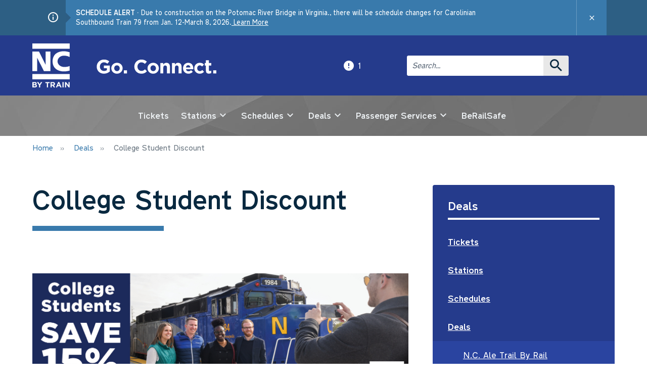

--- FILE ---
content_type: text/html; charset=utf-8
request_url: https://www.ncbytrain.org/deals/Pages/college-student-discounts.aspx
body_size: 24377
content:


              <!DOCTYPE html >

              <html class="no-js" dir="ltr" lang="en-US">

                <head><meta http-equiv="Content-type" content="text/html; charset=utf-8" /><meta http-equiv="X-UA-Compatible" content="IE=edge" /><meta http-equiv="Expires" content="0" /><meta name="viewport" content="width=device-width, initial-scale=1.0, maximum-scale=1.0" /><meta name="image" content="https://www.ncbytrain.org/PublishingImages/hero--train@1x.jpg?RenditionID=23" />
                  <!-- Schema.org for Google -->
                  <meta itemprop="name" content="NC By Train" /><meta itemprop="description" content="NC By Train" /><meta itemprop="image" content="https://www.ncbytrain.org/PublishingImages/hero--train@1x.jpg?RenditionID=23" />
                  <!-- Twitter -->
                  <meta name="twitter:card" content="summary" /><meta name="twitter:title" content="NC By Train" /><meta name="twitter:description" content="NC By Train" /><meta name="twitter:site" content="@NCDOT" /><meta name="twitter:creator" content="@NCDOT" />
                  <!-- Open Graph general (Facebook, Pinterest & Google+) -->
                  <meta name="og:description" content="NC By Train" /><meta name="og:image" content="https://www.ncbytrain.org/PublishingImages/hero--train@1x.jpg?RenditionID=23" />
                  <!-- <meta name="og:url" content="https://www.ncbytrain.org/" /> -->
                  <meta name="og:site_name" content="NC By Train" /><meta name="og:type" content="website" /><link rel="shortcut icon" href="/_layouts/15/NCDOT.RNR.Branding/assets/images/favicons/nc-by-train-favicon-32x32.png" type="image/vnd.microsoft.icon" id="favicon" /><title>
	
                                College Student Discount
                            
</title><script type="text/javascript">// <![CDATA[ 

var g_SPOffSwitches={};
// ]]>
</script>
<script type="text/javascript" src="/_layouts/15/1033/initstrings.js?rev=PwfqGMCAYeGaq4UXoAzNyA%3D%3DTAG0"></script>
<script type="text/javascript" src="/_layouts/15/init.js?rev=SP0i31f3g2pQ6GiGPmnmlw%3D%3DTAG0"></script>
<script type="text/javascript" src="/_layouts/15/theming.js?rev=SuLUbbwTXcxFWOWLFUsOkw%3D%3DTAG0"></script>
<script type="text/javascript" src="/ScriptResource.axd?d=NJmAwtEo3Ipnlaxl6CMhvjA8BZhOJ9k5q0NBL86VSTxCUR0GeHCrKzGoGWtDxe6kkUP8wcN5zIi4E-9ruLHUcBJqtAT1-oG8RcrbfprbJMa9DpeEFxjWNOcAq-h_mRGqk7JMRnrNpuNPvKFCTBgoUHZX4YCITwD9hzt2QTOZZ0I1&amp;t=5c0e0825"></script>
<script type="text/javascript" src="/_layouts/15/blank.js?rev=OTySzCXXF40I9qBl%2B0zwJw%3D%3DTAG0"></script>
<script type="text/javascript" src="/ScriptResource.axd?d=dwY9oWetJoJoVpgL6Zq8OHdKITlOOK1ZQSE-9lTR_5Mi0MH3qbyX_VeDmQofMsONxmPmx6awfNJ7hNlKtuEfNPCF3DRqJXtGvw37tD_VL6YtQh3iR99ojbV82x9d4DN4thHLPSB9hsRHwptKd_GF7vM89X09J7iRWHsysFGPKqg1&amp;t=5c0e0825"></script>
<script type="text/javascript">RegisterSod("require.js", "\u002f_layouts\u002f15\u002frequire.js?rev=bv3fWJhk0uFGpVwBxnZKNQ\u00253D\u00253DTAG0");</script>
<script type="text/javascript">RegisterSod("strings.js", "\u002f_layouts\u002f15\u002f1033\u002fstrings.js?rev=tob137cgLCsvzDNjZIOCNQ\u00253D\u00253DTAG0");</script>
<script type="text/javascript">RegisterSod("sp.res.resx", "\u002f_layouts\u002f15\u002f1033\u002fsp.res.js?rev=FnWveYddVjlqQYS2ZBOOzA\u00253D\u00253DTAG0");</script>
<script type="text/javascript">RegisterSod("sp.runtime.js", "\u002f_layouts\u002f15\u002fsp.runtime.js?rev=VKd5VYmI6lmDOPGUSZB\u00252Fvg\u00253D\u00253DTAG0");RegisterSodDep("sp.runtime.js", "sp.res.resx");</script>
<script type="text/javascript">RegisterSod("sp.js", "\u002f_layouts\u002f15\u002fsp.js?rev=nLACGCknXASvm8zUcGVE\u00252Bg\u00253D\u00253DTAG0");RegisterSodDep("sp.js", "sp.runtime.js");RegisterSodDep("sp.js", "sp.ui.dialog.js");RegisterSodDep("sp.js", "sp.res.resx");</script>
<script type="text/javascript">RegisterSod("sp.init.js", "\u002f_layouts\u002f15\u002fsp.init.js?rev=yEBek0T5CUL0Jk3a5Dzy3A\u00253D\u00253DTAG0");</script>
<script type="text/javascript">RegisterSod("sp.ui.dialog.js", "\u002f_layouts\u002f15\u002fsp.ui.dialog.js?rev=rWDUcoe9uDkG9E9ePOSe0w\u00253D\u00253DTAG0");RegisterSodDep("sp.ui.dialog.js", "sp.init.js");RegisterSodDep("sp.ui.dialog.js", "sp.res.resx");</script>
<script type="text/javascript">RegisterSod("core.js", "\u002f_layouts\u002f15\u002fcore.js?rev=C5TNwmlTgpc0WndlIKvLAA\u00253D\u00253DTAG0");RegisterSodDep("core.js", "strings.js");</script>
<script type="text/javascript">RegisterSod("menu.js", "\u002f_layouts\u002f15\u002fmenu.js?rev=SYvjqk5nr5sa3dlAt6teIQ\u00253D\u00253DTAG0");</script>
<script type="text/javascript">RegisterSod("mQuery.js", "\u002f_layouts\u002f15\u002fmquery.js?rev=VXcCJMBm\u00252BQNmoRDWgzxQ0w\u00253D\u00253DTAG0");</script>
<script type="text/javascript">RegisterSod("callout.js", "\u002f_layouts\u002f15\u002fcallout.js?rev=SW7\u00252F\u00252B5AEjIwbTZ\u00252FiAaTbsA\u00253D\u00253DTAG0");RegisterSodDep("callout.js", "strings.js");RegisterSodDep("callout.js", "mQuery.js");RegisterSodDep("callout.js", "core.js");</script>
<script type="text/javascript">RegisterSod("sp.core.js", "\u002f_layouts\u002f15\u002fsp.core.js?rev=EGICbgIt\u00252FClhmblNdLEszA\u00253D\u00253DTAG0");RegisterSodDep("sp.core.js", "strings.js");RegisterSodDep("sp.core.js", "sp.init.js");RegisterSodDep("sp.core.js", "core.js");</script>
<script type="text/javascript">RegisterSod("clienttemplates.js", "\u002f_layouts\u002f15\u002fclienttemplates.js?rev=GIzEovEurFKzQbhPwueZCQ\u00253D\u00253DTAG0");</script>
<script type="text/javascript">RegisterSod("sharing.js", "\u002f_layouts\u002f15\u002fsharing.js?rev=d8palkt5cENtWLZRVlUJBA\u00253D\u00253DTAG0");RegisterSodDep("sharing.js", "strings.js");RegisterSodDep("sharing.js", "mQuery.js");RegisterSodDep("sharing.js", "clienttemplates.js");RegisterSodDep("sharing.js", "core.js");</script>
<script type="text/javascript">RegisterSod("suitelinks.js", "\u002f_layouts\u002f15\u002fsuitelinks.js?rev=v60TsW6c8jvrFP24Q0SSaQ\u00253D\u00253DTAG0");RegisterSodDep("suitelinks.js", "strings.js");RegisterSodDep("suitelinks.js", "core.js");</script>
<script type="text/javascript">RegisterSod("clientrenderer.js", "\u002f_layouts\u002f15\u002fclientrenderer.js?rev=CoPFgPu2cLV6x\u00252Bz7QQ8R0g\u00253D\u00253DTAG0");</script>
<script type="text/javascript">RegisterSod("srch.resources.resx", "\u002f_layouts\u002f15\u002f1033\u002fsrch.resources.js?rev=vZPcBJM2l80oZNzRUCRQ4g\u00253D\u00253DTAG0");</script>
<script type="text/javascript">RegisterSod("search.clientcontrols.js", "\u002f_layouts\u002f15\u002fsearch.clientcontrols.js?rev=sKBoHACJfG4csFK6QSXfgg\u00253D\u00253DTAG0");RegisterSodDep("search.clientcontrols.js", "sp.init.js");RegisterSodDep("search.clientcontrols.js", "clientrenderer.js");RegisterSodDep("search.clientcontrols.js", "srch.resources.resx");</script>
<script type="text/javascript">RegisterSod("sp.search.js", "\u002f_layouts\u002f15\u002fsp.search.js?rev=\u00252BvHrA78L6X1lAlHvn7aiGg\u00253D\u00253DTAG0");RegisterSodDep("sp.search.js", "sp.init.js");RegisterSodDep("sp.search.js", "sp.runtime.js");</script>
<script type="text/javascript">RegisterSod("ajaxtoolkit.js", "\u002f_layouts\u002f15\u002fajaxtoolkit.js?rev=I3jVxnVkBqeUZ\u00252FWA\u00252BgwTLg\u00253D\u00253DTAG0");RegisterSodDep("ajaxtoolkit.js", "search.clientcontrols.js");</script>
<script type="text/javascript">RegisterSod("cui.js", "\u002f_layouts\u002f15\u002fcui.js?rev=I\u00252B\u00252B6TmR4\u00252Fg0hoSi\u00252FNUaPSw\u00253D\u00253DTAG0");</script>
<script type="text/javascript">RegisterSod("inplview", "\u002f_layouts\u002f15\u002finplview.js?rev=r0PFr9\u00252BImcUfIzKs9mI\u00252B7Q\u00253D\u00253DTAG0");RegisterSodDep("inplview", "strings.js");RegisterSodDep("inplview", "core.js");RegisterSodDep("inplview", "clienttemplates.js");RegisterSodDep("inplview", "sp.js");</script>
<script type="text/javascript">RegisterSod("ribbon", "\u002f_layouts\u002f15\u002fsp.ribbon.js?rev=SnFA2r8\u00252FSN68Rnx4trGw4g\u00253D\u00253DTAG0");RegisterSodDep("ribbon", "strings.js");RegisterSodDep("ribbon", "core.js");RegisterSodDep("ribbon", "sp.core.js");RegisterSodDep("ribbon", "sp.js");RegisterSodDep("ribbon", "cui.js");RegisterSodDep("ribbon", "sp.res.resx");RegisterSodDep("ribbon", "sp.runtime.js");RegisterSodDep("ribbon", "inplview");</script>
<script type="text/javascript">RegisterSod("sp.ui.policy.resources.resx", "\u002f_layouts\u002f15\u002fScriptResx.ashx?culture=en\u00252Dus\u0026name=SP\u00252EUI\u00252EPolicy\u00252EResources\u0026rev=A8PYWuE1sCooVdTxzD3EVw\u00253D\u00253D");</script>
<script type="text/javascript">RegisterSod("mdn.js", "\u002f_layouts\u002f15\u002fmdn.js?rev=n0g\u00252FdHfO24JOLH\u00252FiRZEgQA\u00253D\u00253DTAG0");RegisterSodDep("mdn.js", "sp.init.js");RegisterSodDep("mdn.js", "core.js");RegisterSodDep("mdn.js", "sp.runtime.js");RegisterSodDep("mdn.js", "sp.js");RegisterSodDep("mdn.js", "cui.js");RegisterSodDep("mdn.js", "ribbon");RegisterSodDep("mdn.js", "sp.ui.policy.resources.resx");</script>
<script type="text/javascript">RegisterSod("userprofile", "\u002f_layouts\u002f15\u002fsp.userprofiles.js?rev=J0M1pzLkfDXcJflabMvTYA\u00253D\u00253DTAG0");RegisterSodDep("userprofile", "sp.runtime.js");</script>
<script type="text/javascript">RegisterSod("followingcommon.js", "\u002f_layouts\u002f15\u002ffollowingcommon.js?rev=1mwCpb3zqFfBmD73tzbkqw\u00253D\u00253DTAG0");RegisterSodDep("followingcommon.js", "strings.js");RegisterSodDep("followingcommon.js", "sp.js");RegisterSodDep("followingcommon.js", "userprofile");RegisterSodDep("followingcommon.js", "core.js");RegisterSodDep("followingcommon.js", "mQuery.js");</script>
<script type="text/javascript">RegisterSod("profilebrowserscriptres.resx", "\u002f_layouts\u002f15\u002f1033\u002fprofilebrowserscriptres.js?rev=qwf69WaVc1mYlJLXqmZmVA\u00253D\u00253DTAG0");</script>
<script type="text/javascript">RegisterSod("sp.ui.mysitecommon.js", "\u002f_layouts\u002f15\u002fsp.ui.mysitecommon.js?rev=gTRjNhr\u00252BuoHhSmyA7DOg9Q\u00253D\u00253DTAG0");RegisterSodDep("sp.ui.mysitecommon.js", "sp.init.js");RegisterSodDep("sp.ui.mysitecommon.js", "sp.runtime.js");RegisterSodDep("sp.ui.mysitecommon.js", "userprofile");RegisterSodDep("sp.ui.mysitecommon.js", "profilebrowserscriptres.resx");</script>
<script type="text/javascript">RegisterSod("browserScript", "\u002f_layouts\u002f15\u002fie55up.js?rev=Rz4WgCsq1fDOBcj\u00252FMIVXpg\u00253D\u00253DTAG0");RegisterSodDep("browserScript", "strings.js");</script>
<script type="text/javascript">RegisterSod("dragdrop.js", "\u002f_layouts\u002f15\u002fdragdrop.js?rev=03G\u00252Bc\u00252BemSGtVJFKWZdVhNQ\u00253D\u00253DTAG0");RegisterSodDep("dragdrop.js", "strings.js");</script>
<script type="text/javascript">RegisterSod("quicklaunch.js", "\u002f_layouts\u002f15\u002fquicklaunch.js?rev=At3E9pTTlvpcVr6REvSgAA\u00253D\u00253DTAG0");RegisterSodDep("quicklaunch.js", "strings.js");RegisterSodDep("quicklaunch.js", "dragdrop.js");</script>
<link type="text/xml" rel="alternate" href="/deals/_vti_bin/spsdisco.aspx" /><link id="CssLink-db5d2f19223b442e9d5f9f17e2dcbea7" rel="stylesheet" type="text/css" href="/_layouts/15/1033/styles/Themable/corev15.css?rev=oGEUbFSZs6oEF4FzSDh9Kg%3D%3DTAG0"/>
<link id="CssLink-2c719b825b784eebb7e839e2a3223c65" rel="stylesheet" type="text/css" href="/Style%20Library/en-US/Themable/Core%20Styles/pagelayouts15.css"/>
<link id="CssLink-6ec63e9d38924f5fbd3e3f486bd4d8ed" rel="stylesheet" type="text/css" href="/_layouts/15/NCDOT.RNR.Branding/assets/css/style.min.css?rev=20180710"/>
<link id="CssLink-712fba512108440bb0682ed390ee5d1d" rel="stylesheet" type="text/css" href="/Style%20Library/css/sharepoint-overrides.css?rev=20180822"/>
<link id="CssLink-32dd33224e5943be8eeee613578a27ac" rel="stylesheet" type="text/css" href="/Style%20Library/css/ncbytrain-overrides.css?rev=20190930"/>
<link id="CssLink-dea0c68176f54fb1b131d173efce603a" rel="stylesheet" type="text/css" href="/_layouts/15/NCDOT.RNR.Branding/assets/css/ncdot.min.css?rev=20180710"/>
<style id="SPThemeHideForms" type="text/css">body {opacity:0 !important}</style>
                     
                     <!--
                     <link rel="stylesheet" href="/_layouts/15/NCDOT.RNR.Branding/assets/css/style.min.css?rev=20180710" /><link rel="stylesheet" href="/Style Library/css/sharepoint-overrides.css?rev=20180822" /><link rel="stylesheet" href="/Style Library/css/ncbytrain-overrides.css?rev=20180822" />
                    -->
                    
                     

                    
								
                                
                                
                            <link rel="canonical" href="https://www.ncbytrain.org:443/deals/Pages/college-student-discounts.aspx" />

                        <script>
                        window.onload = function() {
                          var titleVar = document.title;
                          document.title = titleVar;
                        }

                        </script>

                        <!-- Third-Party Scripts -->
                        <script src="/Style Library/js/third-party-scripts.min.js?rev=20180710"></script>

                        <!-- jQuery Plugin Scripts -->
                        <script src="/Style Library/js/jquery-plugin-scripts.min.js?rev=20180710"></script>
                </head>
                
                <span id="ctl00_bodyClassAnonymous">

                  <body class="sp-anonymous">
                	</span>

                <form method="post" action="./college-student-discounts.aspx" onsubmit="javascript:return WebForm_OnSubmit();" id="aspnetForm">
<div class="aspNetHidden">
<input type="hidden" name="_wpcmWpid" id="_wpcmWpid" value="" />
<input type="hidden" name="wpcmVal" id="wpcmVal" value="" />
<input type="hidden" name="MSOWebPartPage_PostbackSource" id="MSOWebPartPage_PostbackSource" value="" />
<input type="hidden" name="MSOTlPn_SelectedWpId" id="MSOTlPn_SelectedWpId" value="" />
<input type="hidden" name="MSOTlPn_View" id="MSOTlPn_View" value="0" />
<input type="hidden" name="MSOTlPn_ShowSettings" id="MSOTlPn_ShowSettings" value="False" />
<input type="hidden" name="MSOGallery_SelectedLibrary" id="MSOGallery_SelectedLibrary" value="" />
<input type="hidden" name="MSOGallery_FilterString" id="MSOGallery_FilterString" value="" />
<input type="hidden" name="MSOTlPn_Button" id="MSOTlPn_Button" value="none" />
<input type="hidden" name="__EVENTTARGET" id="__EVENTTARGET" value="" />
<input type="hidden" name="__EVENTARGUMENT" id="__EVENTARGUMENT" value="" />
<input type="hidden" name="__REQUESTDIGEST" id="__REQUESTDIGEST" value="noDigest" />
<input type="hidden" name="MSOSPWebPartManager_DisplayModeName" id="MSOSPWebPartManager_DisplayModeName" value="Browse" />
<input type="hidden" name="MSOSPWebPartManager_ExitingDesignMode" id="MSOSPWebPartManager_ExitingDesignMode" value="false" />
<input type="hidden" name="MSOWebPartPage_Shared" id="MSOWebPartPage_Shared" value="" />
<input type="hidden" name="MSOLayout_LayoutChanges" id="MSOLayout_LayoutChanges" value="" />
<input type="hidden" name="MSOLayout_InDesignMode" id="MSOLayout_InDesignMode" value="" />
<input type="hidden" name="_wpSelected" id="_wpSelected" value="" />
<input type="hidden" name="_wzSelected" id="_wzSelected" value="" />
<input type="hidden" name="MSOSPWebPartManager_OldDisplayModeName" id="MSOSPWebPartManager_OldDisplayModeName" value="Browse" />
<input type="hidden" name="MSOSPWebPartManager_StartWebPartEditingName" id="MSOSPWebPartManager_StartWebPartEditingName" value="false" />
<input type="hidden" name="MSOSPWebPartManager_EndWebPartEditing" id="MSOSPWebPartManager_EndWebPartEditing" value="false" />
<input type="hidden" name="__VIEWSTATE" id="__VIEWSTATE" value="7OUKKwjQhrN231xNoWHvwCAPUOfzy4dlZzdG0MdPItk8HLid0fxt4uoW8U//pwIiqKKc5zA5NxN0ndSoviFJxa24MmAEGzUpWSxxs0KmH2I89N2y+k3h7Rd2m/[base64]/Tf1s+1a4P/JHmxaI/iMujH2VbaSruPkeUp+NiwCXaTf0G3/[base64]/[base64]/5u0=" />
</div>

<script type="text/javascript">
//<![CDATA[
var theForm = document.forms['aspnetForm'];
if (!theForm) {
    theForm = document.aspnetForm;
}
function __doPostBack(eventTarget, eventArgument) {
    if (!theForm.onsubmit || (theForm.onsubmit() != false)) {
        theForm.__EVENTTARGET.value = eventTarget;
        theForm.__EVENTARGUMENT.value = eventArgument;
        theForm.submit();
    }
}
//]]>
</script>


<script src="/WebResource.axd?d=pynGkmcFUV13He1Qd6_TZNvbn9xcK3q8SkZkltOO3mD3hmHN32apyO1w6mgCAhQCHctf2DnMHaP9ncs2x7qTzw2&amp;t=638901392248157332" type="text/javascript"></script>


<script type="text/javascript">
//<![CDATA[
var MSOWebPartPageFormName = 'aspnetForm';
var g_presenceEnabled = true;
var g_wsaEnabled = false;

var g_correlationId = '111beea1-596e-e07a-bc9a-845d1db3eb2e';
var g_wsaQoSEnabled = false;
var g_wsaQoSDataPoints = [];
var g_wsaRUMEnabled = false;
var g_wsaLCID = 1033;
var g_wsaListTemplateId = 850;
var g_wsaSiteTemplateId = 'BLANKINTERNET#2';
var _spPageContextInfo={"webServerRelativeUrl":"/deals","webAbsoluteUrl":"https://www.ncbytrain.org/deals","viewId":"","listId":"{995d3828-c19f-45cf-948f-fc4c42d5671e}","listPermsMask":{"High":16,"Low":200737},"listUrl":"/deals/Pages","listTitle":"Pages","listBaseTemplate":850,"viewOnlyExperienceEnabled":false,"blockDownloadsExperienceEnabled":false,"idleSessionSignOutEnabled":false,"cdnPrefix":"","siteAbsoluteUrl":"https://www.ncbytrain.org","siteId":"{d031c946-25aa-4fba-a7c5-e3063f66e541}","showNGSCDialogForSyncOnTS":false,"supportPoundStorePath":true,"supportPercentStorePath":true,"siteSubscriptionId":null,"CustomMarkupInCalculatedFieldDisabled":true,"AllowCustomMarkupInCalculatedField":false,"isSPO":false,"farmLabel":null,"serverRequestPath":"/deals/Pages/college-student-discounts.aspx","layoutsUrl":"_layouts/15","webId":"{ae7b0862-6a16-4e44-bb32-99ba2082d97f}","webTitle":"Deals","webTemplate":"53","webTemplateConfiguration":"BLANKINTERNET#2","webDescription":"","tenantAppVersion":"0","isAppWeb":false,"webLogoUrl":"/_layouts/15/NCDOT.RNR.Branding/assets/images/logos/siteIcon-ncdot-NC-By-Train.png?rev=20180710","webLanguage":1033,"currentLanguage":1033,"currentUICultureName":"en-US","currentCultureName":"en-US","currentCultureLCID":1033,"spDocIntelligence":{"isEnabled":false,"isDocSummarizeEnabled":false,"isDocTranslateEnabled":false},"env":null,"nid":0,"fid":0,"serverTime":"2026-01-18T05:11:49.3625440Z","siteClientTag":"0$$16.0.19127.20338","crossDomainPhotosEnabled":false,"openInClient":true,"Has2019Era":true,"webUIVersion":15,"webPermMasks":{"High":16,"Low":200737},"pageListId":"{995d3828-c19f-45cf-948f-fc4c42d5671e}","pageItemId":23,"pagePermsMask":{"High":16,"Low":200737},"pagePersonalizationScope":1,"userEmail":"","userId":0,"userLoginName":null,"userDisplayName":null,"isAnonymousUser":true,"isAnonymousGuestUser":false,"isEmailAuthenticationGuestUser":false,"isExternalGuestUser":false,"sideBysideToken":"","systemUserKey":null,"alertsEnabled":true,"siteServerRelativeUrl":"/","allowSilverlightPrompt":"True","themeCacheToken":"/deals:/_catalogs/theme/Themed/9320848E:5:","themedCssFolderUrl":"/_catalogs/theme/Themed/9320848E","themedImageFileNames":{"spcommon.png":"spcommon-B35BB0A9.themedpng?ctag=5","ellipsis.11x11x32.png":"ellipsis.11x11x32-2F01F47D.themedpng?ctag=5","O365BrandSuite.95x30x32.png":"O365BrandSuite.95x30x32-C212E2FD.themedpng?ctag=5","socialcommon.png":"socialcommon-6F3394A9.themedpng?ctag=5","spnav.png":"spnav-230C537D.themedpng?ctag=5"},"modernThemingEnabled":true,"isSiteAdmin":false,"ExpFeatures":[480216468,1884350801,1158731092,62197791,538521105,335811073,4194306,34614301,268500996,-1946025984,28445328,-2147475455,134291456,65544,288,950272,1282,808326148,134217873,0,0,-1073217536,545285252,18350656,-467402752,6291457,-2147483644,1074794496,-1728053184,1845537108,622628,4102,0,0,0,0,0,0,0,0,0,0,0,0,0,0,0],"IsHybridEnabled":false,"SPOnPremFlights":[1635110,1608625,1615140,1554278,1536594,1451530,1437361,1293572,1281075,1266854,1262861,1263396,1245315,1242554,1241972,1232868,1227765,1225014,1220075,1218539,1175952,1174945,1165662,1159162,1149960,1149522,1113916,1111397,1101858,1099085,1086764,1080816,1079075,1075954,1073830,1073759,95255,1062921,1055593,1052809,1043614,1041859,1040063,1039112,1036486,1035189,1033993,1030381,1030382,1030364,1030362,1029854,1029586,1029565,1029556,1029555,1028671,1025113,1021288,1021275,1021274,1021272,1020637,1020043,1018275,1018016,1012433,1011886,1010592,1009740,1009585,1008744,1007603,1004459,1003886,1002806,1001164,116041,114176,114166,112973,108499,108186,107054,100994,100425,99885,99722,96075,94920],"InternalValidAuthorities":["stage-www.ncdot.gov","stage-www.ncdot.gov:4435","connect.ncdot.gov","connect.ncdot.gov:4431","inside.ncdot.gov","inside.ncdot.gov:4430","www.ncdot.gov","www.ncdot.gov:4436","mysite19.dot.nc.net","mysite19.dot.nc.net:4433","dot-spswebp30.dot.nc.net:4439","root.bytrain.org"],"CorrelationId":"111beea1-596e-e07a-bc9a-845d1db3eb2e","hasManageWebPermissions":false,"isNoScriptEnabled":false,"groupId":null,"groupHasHomepage":true,"groupHasQuickLaunchConversationsLink":false,"departmentId":null,"hubSiteId":null,"hasPendingWebTemplateExtension":false,"isHubSite":false,"isWebWelcomePage":false,"siteClassification":"","hideSyncButtonOnODB":false,"showNGSCDialogForSyncOnODB":false,"sitePagesEnabled":false,"sitePagesFeatureVersion":0,"suiteNavInfo":{"suiteBarBackground":null,"suiteBarText":null,"suiteNavAccentColor":null,"suiteNavAllowCustom":false,"suiteNavAllowOverwrite":false,"suiteNavBrandingLogoNavigationUrl":null,"suiteNavBrandingLogoTitle":null,"suiteNavBrandingLogoUrl":null,"suiteNavBrandingText":null},"DesignPackageId":"00000000-0000-0000-0000-000000000000","groupType":null,"groupColor":"#eb0e3e","siteColor":"#eb0e3e","headerEmphasis":0,"navigationInfo":null,"guestsEnabled":false,"MenuData":{"SignInUrl":"/deals/_layouts/15/Authenticate.aspx?Source=%2Fdeals%2FPages%2Fcollege%2Dstudent%2Ddiscounts%2Easpx"},"RecycleBinItemCount":-1,"PublishingFeatureOn":true,"PreviewFeaturesEnabled":false,"disableAppViews":false,"disableFlows":false,"serverRedirectedUrl":null,"formDigestValue":"0x0AFD454BA543282C5731729769C34EB2324FB5E769189273CC1D9F50BB089D3511C400104CFBF83A5E24DE9FB2686BE4F2FA345847F86225F653D5464592CF16,18 Jan 2026 05:11:49 -0000","maximumFileSize":15360,"formDigestTimeoutSeconds":1800,"canUserCreateMicrosoftForm":false,"canUserCreateVisioDrawing":true,"readOnlyState":null,"isTenantDevSite":false,"preferUserTimeZone":false,"userTimeZoneData":null,"userTime24":false,"userFirstDayOfWeek":null,"webTimeZoneData":null,"webTime24":false,"webFirstDayOfWeek":null,"isSelfServiceSiteCreationEnabled":null,"alternateWebAppHost":"","aadTenantId":"","aadUserId":"","aadInstanceUrl":"","msGraphEndpointUrl":"https://","allowInfectedDownload":false};_spPageContextInfo.updateFormDigestPageLoaded=new Date();_spPageContextInfo.clientServerTimeDelta=new Date(_spPageContextInfo.serverTime)-new Date();if(typeof(define)=='function'){define('SPPageContextInfo',[],function(){return _spPageContextInfo;});}var L_Menu_BaseUrl="/deals";
var L_Menu_LCID="1033";
var L_Menu_SiteTheme="null";
document.onreadystatechange=fnRemoveAllStatus; function fnRemoveAllStatus(){removeAllStatus(true)};var dlc_fvsi = {"DefaultViews":[],"ViewUrls":[],"WebUrl":"\/deals"};
function _spNavigateHierarchy(nodeDiv, dataSourceId, dataPath, url, listInContext, type) {

    CoreInvoke('ProcessDefaultNavigateHierarchy', nodeDiv, dataSourceId, dataPath, url, listInContext, type, document.forms.aspnetForm, "", "\u002fdeals\u002fPages\u002fcollege-student-discounts.aspx");

}
Flighting.ExpFeatures = [480216468,1884350801,1158731092,62197791,538521105,335811073,4194306,34614301,268500996,-1946025984,28445328,-2147475455,134291456,65544,288,950272,1282,808326148,134217873,0,0,-1073217536,545285252,18350656,-467402752,6291457,-2147483644,1074794496,-1728053184,1845537108,622628,4102,0,0,0,0,0,0,0,0,0,0,0,0,0,0,0]; (function()
{
    if(typeof(window.SP) == "undefined") window.SP = {};
    if(typeof(window.SP.YammerSwitch) == "undefined") window.SP.YammerSwitch = {};

    var ysObj = window.SP.YammerSwitch;
    ysObj.IsEnabled = false;
    ysObj.TargetYammerHostName = "www.yammer.com";
} )(); //]]>
</script>

<script src="/_layouts/15/blank.js?rev=OTySzCXXF40I9qBl%2B0zwJw%3D%3DTAG0" type="text/javascript"></script>
<script type="text/javascript">
//<![CDATA[
(function(){

        if (typeof(_spBodyOnLoadFunctions) === 'undefined' || _spBodyOnLoadFunctions === null) {
            return;
        }
        _spBodyOnLoadFunctions.push(function() {
            SP.SOD.executeFunc('core.js', 'FollowingCallout', function() { FollowingCallout(); });
        });
    })();(function(){

        if (typeof(_spBodyOnLoadFunctions) === 'undefined' || _spBodyOnLoadFunctions === null) {
            return;
        }
        _spBodyOnLoadFunctions.push(function() {
            SP.SOD.executeFunc('core.js', 'FollowingDocument', function() { FollowingDocument(); });
        });
    })();if (typeof(DeferWebFormInitCallback) == 'function') DeferWebFormInitCallback();window.SPThemeUtils && SPThemeUtils.RegisterCssReferences([{"Url":"\u002f_layouts\u002f15\u002f1033\u002fstyles\u002fThemable\u002fcorev15.css?rev=oGEUbFSZs6oEF4FzSDh9Kg\u00253D\u00253DTAG0","OriginalUrl":"\u002f_layouts\u002f15\u002f1033\u002fstyles\u002fThemable\u002fcorev15.css?rev=oGEUbFSZs6oEF4FzSDh9Kg\u00253D\u00253DTAG0","Id":"CssLink-db5d2f19223b442e9d5f9f17e2dcbea7","ConditionalExpression":"","After":"","RevealToNonIE":"false"},{"Url":"\u002fStyle Library\u002fen-US\u002fThemable\u002fCore Styles\u002fpagelayouts15.css","OriginalUrl":"\u002fStyle Library\u002fen-US\u002fThemable\u002fCore Styles\u002fpagelayouts15.css","Id":"CssLink-2c719b825b784eebb7e839e2a3223c65","ConditionalExpression":"","After":"","RevealToNonIE":"false"},{"Url":"\u002f_layouts\u002f15\u002fNCDOT.RNR.Branding\u002fassets\u002fcss\u002fstyle.min.css?rev=20180710","OriginalUrl":"\u002f_layouts\u002f15\u002fNCDOT.RNR.Branding\u002fassets\u002fcss\u002fstyle.min.css?rev=20180710","Id":"CssLink-6ec63e9d38924f5fbd3e3f486bd4d8ed","ConditionalExpression":"","After":"System.String[]","RevealToNonIE":"false"},{"Url":"\u002fStyle Library\u002fcss\u002fsharepoint-overrides.css?rev=20180822","OriginalUrl":"\u002fStyle Library\u002fcss\u002fsharepoint-overrides.css?rev=20180822","Id":"CssLink-712fba512108440bb0682ed390ee5d1d","ConditionalExpression":"","After":"System.String[]","RevealToNonIE":"false"},{"Url":"\u002fStyle Library\u002fcss\u002fncbytrain-overrides.css?rev=20190930","OriginalUrl":"\u002fStyle Library\u002fcss\u002fncbytrain-overrides.css?rev=20190930","Id":"CssLink-32dd33224e5943be8eeee613578a27ac","ConditionalExpression":"","After":"System.String[]","RevealToNonIE":"false"},{"Url":"\u002f_layouts\u002f15\u002fNCDOT.RNR.Branding\u002fassets\u002fcss\u002fncdot.min.css?rev=20180710","OriginalUrl":"\u002f_layouts\u002f15\u002fNCDOT.RNR.Branding\u002fassets\u002fcss\u002fncdot.min.css?rev=20180710","Id":"CssLink-dea0c68176f54fb1b131d173efce603a","ConditionalExpression":"","After":"System.String[]","RevealToNonIE":"false"}]);
function WebForm_OnSubmit() {
UpdateFormDigest('\u002fdeals', 1440000);return _spFormOnSubmitWrapper();
return true;
}
//]]>
</script>

<div class="aspNetHidden">

	<input type="hidden" name="__VIEWSTATEGENERATOR" id="__VIEWSTATEGENERATOR" value="F381CCA7" />
</div>
                  <script type="text/javascript">
//<![CDATA[
Sys.WebForms.PageRequestManager._initialize('ctl00$ScriptManager', 'aspnetForm', [], [], [], 90, 'ctl00');
//]]>
</script>

                  

                  <div>
	
                    <div id="TurnOnAccessibility" style="display: none" class="s4-notdlg noindex">
                      <a id="linkTurnOnAcc" href="#" class="ms-accessible ms-acc-button" onclick="SetIsAccessibilityFeatureEnabled(true);UpdateAccessibilityUI();document.getElementById('linkTurnOffAcc').focus();return false;">
                        Turn on more accessible mode
                      </a>
                    </div>
                    <div id="TurnOffAccessibility" style="display: none" class="s4-notdlg noindex">
                      <a id="linkTurnOffAcc" href="#" class="ms-accessible ms-acc-button" onclick="SetIsAccessibilityFeatureEnabled(false);UpdateAccessibilityUI();document.getElementById('linkTurnOnAcc').focus();return false;">
                        Turn off more accessible mode
                      </a>
                    </div>
                  
</div>

                  

                  <div class="mobile-search-box">
                    <div class="mobile-search-box__inner-wrapper">
                      <div id="AjaxDelta1" class="ms-mpSearchBox search-box">
	
                        
							<div id="searchInputBox search-box__text-input">
                            <div class="ms-webpart-chrome ms-webpart-chrome-fullWidth ">
		<div WebPartID="00000000-0000-0000-0000-000000000000" HasPers="true" id="WebPartWPQ1" width="100%" class="ms-WPBody " OnlyForMePart="true" allowDelete="false" style="" ><div componentid="ctl00_ContentPlaceHolder4_SmallSearchInputBox1_csr" id="ctl00_ContentPlaceHolder4_SmallSearchInputBox1_csr"><div id="SearchBox" name="Control"><div class="ms-srch-sb ms-srch-sb-border" id="ctl00_ContentPlaceHolder4_SmallSearchInputBox1_csr_sboxdiv"><input type="search" value="Search..." maxlength="2048" title="Search..." id="ctl00_ContentPlaceHolder4_SmallSearchInputBox1_csr_sbox" autocomplete="off" autocorrect="off" onkeypress="EnsureScriptFunc('Search.ClientControls.js', 'Srch.U', function() {if (Srch.U.isEnterKey(String.fromCharCode(event.keyCode))) {$find('ctl00_ContentPlaceHolder4_SmallSearchInputBox1_csr').search($get('ctl00_ContentPlaceHolder4_SmallSearchInputBox1_csr_sbox').value);return Srch.U.cancelEvent(event);}})" onkeydown="EnsureScriptFunc('Search.ClientControls.js', 'Srch.U', function() {var ctl = $find('ctl00_ContentPlaceHolder4_SmallSearchInputBox1_csr');ctl.activateDefaultQuerySuggestionBehavior();})" onfocus="EnsureScriptFunc('Search.ClientControls.js', 'Srch.U', function() {var ctl = $find('ctl00_ContentPlaceHolder4_SmallSearchInputBox1_csr');ctl.hidePrompt();ctl.setBorder(true);})" onblur="EnsureScriptFunc('Search.ClientControls.js', 'Srch.U', function() {var ctl = $find('ctl00_ContentPlaceHolder4_SmallSearchInputBox1_csr'); if (ctl){ ctl.showPrompt(); ctl.setBorder(false);}})" class="ms-textSmall ms-srch-sb-prompt ms-helperText" role="combobox" aria-owns="ctl00_ContentPlaceHolder4_SmallSearchInputBox1_csr_AutoCompList" aria-haspopup="true" aria-autocomplete="list" aria-expanded="false" /><a title="Search" role="button" class="ms-srch-sb-searchLink" id="ctl00_ContentPlaceHolder4_SmallSearchInputBox1_csr_SearchLink" onclick="EnsureScriptFunc('Search.ClientControls.js', 'Srch.U', function() {$find('ctl00_ContentPlaceHolder4_SmallSearchInputBox1_csr').search($get('ctl00_ContentPlaceHolder4_SmallSearchInputBox1_csr_sbox').value);})" href="javascript: {}" aria-label="Search"><img src="/_layouts/15/images/searchresultui.png?rev=44#ThemeKey=searchresultui" class="ms-srch-sb-searchImg" id="searchImg" alt="Search" /></a><div class="ms-qSuggest-container ms-shadow" id="AutoCompContainer"><div id="ctl00_ContentPlaceHolder4_SmallSearchInputBox1_csr_AutoCompList" role="listbox" aria-label="Suggestions"></div></div></div></div></div><noscript><div id="ctl00_ContentPlaceHolder4_SmallSearchInputBox1_noscript">It looks like your browser does not have JavaScript enabled. Please turn on JavaScript and try again.</div></noscript><div id="ctl00_ContentPlaceHolder4_SmallSearchInputBox1">

		</div><div class="ms-clear"></div></div>
	</div>
                            <a class="search-box__button" href="javascript:;">
                                                            <span class="icon-search" aria-hidden="true"></span>
                                                        </a>
                          </div>
                        
                      
</div>
                    </div>
                  </div>



                  <header class="grid mobile-header no-print">
                    <div class="grid__cell mobile-header__grid-cell">
                      <div class="grid__cell-inner">
                        <a class="mobile-header__menu-btn js-slinky-btn" href="javascript:;">
                                                    <i class="icon-hamburger"></i>
                                                    <span>
                                                        Menu
                                                    </span>
                                                </a>
                      </div>
                    </div>
                    <div class="grid__cell mobile-header__grid-cell u-text-center">
                      <div class="grid__cell-inner">
                        <a class="mobile-header__site-title" href="https://www.ncbytrain.org/">
                                                    NCByTrain
                                                </a>
                      </div>
                    </div>
                    <div class="grid__cell mobile-header__grid-cell u-text-right">
                      <div class="grid__cell-inner">
                        <div id="alert-count-wrapper-mobile"></div>
                        
                        <a class="mobile-header__search-btn" href="javascript:;">
                          <span>
                            Search
                          </span>
                          <i class="icon-search"></i>
                        </a>
                        
                      </div>
                    </div>
                  </header>

                  <div class="slinky-menu-wrapper">
                    <a class="js-slinky-close-btn" href="javascript:;">Close Menu</a>

                    <div class="slinky-menu primary-nav">
                      <ul>
                        <li>
                          <div class="primary-nav__logo-wrapper primary-nav__logo-wrapper--nc-by-train">
                            <a href="/" class="logo logo--nc-by-train logo--mobile " title="NCDOT">NCByTrain</a>
                          </div>
                        </li>
                        <!-- This list is generated from globalNav.js -->
                      </ul>
                    </div>
                  </div>


                  <div class="page-wrapper">
                  <div id="notificationArea" class="ms-notif-box"></div>
                  <div id="DeltaPageStatusBar">
	
                    <div id="pageStatusBar"></div>
                  
</div>

                    <!-- Alert Carousel -->
                    <div id="alertBlock"></div>
                    <!-- end Alert Carousel -->

                    <header class="site-header">
                      <div class="site-header__inner-wrapper">
                        <a href="/" class="logo logo--header logo--nc-by-train" title="">NCByTrain</a>



                        <ul class="nav-list nav-list--header">
                                                    </ul>
                        <div id="alert-count-wrapper"></div>
                      
                       <div id="DeltaPlaceHolderSearchArea" class="ms-mpSearchBox search-box">
	
                          
							<!-- <div id="searchInputBox search-box__text-input"> -->
                  <div id="searchduplicate">
                              <div class="ms-webpart-chrome ms-webpart-chrome-fullWidth ">
		<div WebPartID="00000000-0000-0000-0000-000000000000" HasPers="true" id="WebPartWPQ2" width="100%" class="ms-WPBody " OnlyForMePart="true" allowDelete="false" style="" ><div componentid="ctl00_PlaceHolderSearchArea_SmallSearchInputBox1_csr" id="ctl00_PlaceHolderSearchArea_SmallSearchInputBox1_csr"><div id="SearchBox" name="Control"><div class="ms-srch-sb ms-srch-sb-border" id="ctl00_PlaceHolderSearchArea_SmallSearchInputBox1_csr_sboxdiv"><input type="search" value="Search..." maxlength="2048" title="Search..." id="ctl00_PlaceHolderSearchArea_SmallSearchInputBox1_csr_sbox" autocomplete="off" autocorrect="off" onkeypress="EnsureScriptFunc('Search.ClientControls.js', 'Srch.U', function() {if (Srch.U.isEnterKey(String.fromCharCode(event.keyCode))) {$find('ctl00_PlaceHolderSearchArea_SmallSearchInputBox1_csr').search($get('ctl00_PlaceHolderSearchArea_SmallSearchInputBox1_csr_sbox').value);return Srch.U.cancelEvent(event);}})" onkeydown="EnsureScriptFunc('Search.ClientControls.js', 'Srch.U', function() {var ctl = $find('ctl00_PlaceHolderSearchArea_SmallSearchInputBox1_csr');ctl.activateDefaultQuerySuggestionBehavior();})" onfocus="EnsureScriptFunc('Search.ClientControls.js', 'Srch.U', function() {var ctl = $find('ctl00_PlaceHolderSearchArea_SmallSearchInputBox1_csr');ctl.hidePrompt();ctl.setBorder(true);})" onblur="EnsureScriptFunc('Search.ClientControls.js', 'Srch.U', function() {var ctl = $find('ctl00_PlaceHolderSearchArea_SmallSearchInputBox1_csr'); if (ctl){ ctl.showPrompt(); ctl.setBorder(false);}})" class="ms-textSmall ms-srch-sb-prompt ms-helperText" role="combobox" aria-owns="ctl00_PlaceHolderSearchArea_SmallSearchInputBox1_csr_AutoCompList" aria-haspopup="true" aria-autocomplete="list" aria-expanded="false" /><a title="Search" role="button" class="ms-srch-sb-searchLink" id="ctl00_PlaceHolderSearchArea_SmallSearchInputBox1_csr_SearchLink" onclick="EnsureScriptFunc('Search.ClientControls.js', 'Srch.U', function() {$find('ctl00_PlaceHolderSearchArea_SmallSearchInputBox1_csr').search($get('ctl00_PlaceHolderSearchArea_SmallSearchInputBox1_csr_sbox').value);})" href="javascript: {}" aria-label="Search"><img src="/_layouts/15/images/searchresultui.png?rev=44#ThemeKey=searchresultui" class="ms-srch-sb-searchImg" id="searchImg" alt="Search" /></a><div class="ms-qSuggest-container ms-shadow" id="AutoCompContainer"><div id="ctl00_PlaceHolderSearchArea_SmallSearchInputBox1_csr_AutoCompList" role="listbox" aria-label="Suggestions"></div></div></div></div></div><noscript><div id="ctl00_PlaceHolderSearchArea_SmallSearchInputBox1_noscript">It looks like your browser does not have JavaScript enabled. Please turn on JavaScript and try again.</div></noscript><div id="ctl00_PlaceHolderSearchArea_SmallSearchInputBox1">

		</div><div class="ms-clear"></div></div>
	</div>
                              <!-- <a class="search-box__button" href="javascript:;">
                                                                <span class="icon-search" aria-hidden="true"></span>
                                                            </a> -->
                            </div>
                          
                        
</div>
                        </div>
                    </header>

                    <!-- start wide nav -->
                    <nav class="wide-nav wide-nav--centered  " role="navigation">
                      <div class="wide-nav__inner-wrapper">
                        <ul class="wide-nav__list" role="menubar" aria-label="NC BYTRAIN Menu">
                          <noscript>
                            <li class="wide-nav__list-item" role="presentation">
                              <a class="wide-nav__link " role="menuitem" aria-haspopup="true" aria-selected="false" id="" tabindex="" href="/Pages/no-js-site-map.aspx">Site Map</a>
                            </li>
                          </noscript>
                          <!-- This list is generated from globalNav.js -->
                        </ul>
                      </div>
                    </nav>
                    <!-- end wide nav -->

                    <!-- no js alert block -->
                    <noscript>
                      <div class="alert-block-wrapper">
                        <div class="alert-block">
                          <section class="carousel-item alert-block__item item alert-block__item--warning ">
                            <div class="alert-block__icon-wrapper">
                              <i class="icon-error"></i>
                            </div>
                            <div class="alert-block__message">
                              <p class="alert-block__message-text">
                                <span class="alert-block__message-type">JavaScript Required </span> JavaScript must be enabled to use some features of this site.
                                <br /> For further assistance, call us at
                                <a tabindex="-1" href="tel:1-877-368-4968">1-877-DOT-4YOU</a> (
                                <a tabindex="-1" href="tel:1-877-368-4968">1-877-368-4968</a>). For DMV questions, call us at
                                <a tabindex="-1" href="tel:919-715-7000">919-715-7000</a>. Our mailing address is 1501 Mail Service Center, Raleigh NC 27699-1501.
                              </p>
                            </div>
                          </section>
                        </div>
                      </div>
                      <br />
                    </noscript>
                    <!-- end no js alert block -->

                    <!-- START PAGE CONTENT -->
                    <main class="page-content">

                      <div data-name="ContentPlaceHolderMain">
                        <span id="DeltaPlaceHolderMain">
                          
								<!-- Custom Component JS -->
                                <script src="/Style Library/js/components.min.js?rev=20180710"></script>
                                <script type="text/javascript">
                                    $(document).ready(function () {
                                        $(".modified").html(function (index, value) {
                                            var date = new Date(value);
                                            var defaultPage = "Last updated " + moment(date).format("MMM. D, YYYY");
                                            return defaultPage;
                                        });
                                        //hides the section tag around the rich text editor if the rich text is empty
                                        $(".page-layout__section .ms-rtestate-field:empty").parent().hide();

                                        // markup for sharepoint picture library web part
                                        var links = $("a[onclick^='NextPrevious(MSOPictureLibrarySlideshowWebPart']");
                                        $.each(links, function (index, link) {
                                            $(link).find("img").css({
                                                "width": "20px",
                                                "display": "inline-block",
                                                "cursor": "pointer"
                                            });
                                            $(link).parents("table:first").css({
                                                "width": "auto",
                                                "margin": "0 auto"
                                            });
                                            $(link).parents("div:first").css("overflow", "hidden");
                                        });

                                        var links = $("a[onclick^='PlayPause(MSOPictureLibrarySlideshowWebPart']");
                                        $.each(links, function (index, link) {
                                            $(link).find("img").css({
                                                "width": "20px",
                                                "display": "inline-block",
                                                "cursor": "pointer"
                                            });
                                        });

                                        $("div[id^='MSOPictureLibrarySlideshowWebPart'] span").css("display", "inline");
                                    });
                                </script>
                                <div id="breadcrumbs-container" style="display:none;">
                                    <div class="breadcrumbs-wrapper">
                                        <div id="breadcrumbnavigation">
                                            <span class="breadcrumb-nav">
                                                <span id="ctl00_PlaceHolderMain_ContentMap" class="breadcrumbs" sitemapproviders="SPSiteMapProvider,SPXmlContentMapProvider"><span><a href="/Pages/default.aspx">Home</a></span><span>&#187;</span><span><a href="/deals/Pages/default.aspx">Deals</a></span><span>&#187;</span><span>College Student Discount</span></span>
                                            </span>
                                            <button class="breadcrumbs__toggle-btn" aria-hidden="true">
                                                <span class="visuallyhidden">
                                                    Expand
                                                </span>
                                                <i class="icon-add">
                                                </i>
                                            </button>
                                        </div>
                                    </div>
                                </div>
                                <div class="page-grid-wrapper">
                                    <div class="page-grid page-grid--two-column">
                                        <div class="page-grid__cell">
                                            
                                            
                                            
                                                <h1 class="heading heading--alpha page-title">
                                                    College Student Discount
                                                </h1>
                                            

                                            <!--START NO JS ERROR BLOCK-->
                                            <noscript>
                                                <section class="page-layout__section">
                                                    <div class="page-layout__section-inner">
                                                        <h2 class="heading heading--gamma">
                                                            JavaScript must be enabled to use some features of this site.
                                                            <br/>
                                                            <br/>Please do one of the following:
                                                        </h2>
                                                        <div class="card-set grid grid--guttersLg grid--full small-grid--1of2 med-grid--1of3">
                                                            <div class="grid__cell card-set__item ">
                                                                <div class="grid__cell-inner card-set__item-inner">
                                                                    <div class="card card card-set_card card--alt u-bg-accent-cool-gray card--framed">
                                                                        <a class="card__link-wrapper" href=".">
                                                                            <div class="card__text-wrapper " style="height: 167px;">
                                                                                <i class="icon-loop card__icon"></i>
                                                                                <p class="card__primary-text">
                                                                                    Reload Page
                                                                                </p>
                                                                            </div>
                                                                        </a>
                                                                    </div>
                                                                </div>
                                                            </div>
                                                            <div class="grid__cell card-set__item ">
                                                                <div class="grid__cell-inner card-set__item-inner">
                                                                    <div class="card card card-set_card card--alt u-bg-accent-cool-gray card--framed">
                                                                        <a class="card__link-wrapper" href="/Pages/no-js-site-map.aspx">
                                                                            <div class="card__text-wrapper " style="height: 167px;">
                                                                                <i class="icon-home card__icon"></i>
                                                                                <p class="card__primary-text">
                                                                                    View Site Map
                                                                                </p>
                                                                            </div>
                                                                        </a>
                                                                    </div>
                                                                </div>
                                                            </div>
                                                            <div class="grid__cell card-set__item ">
                                                                <div class="grid__cell-inner card-set__item-inner">
                                                                    <div class="card card card-set_card card--alt u-bg-accent-cool-gray card--framed">
                                                                        <a class="card__link-wrapper" href="mailto:help@ncdot.gov">
                                                                            <div class="card__text-wrapper " style="height: 167px;">
                                                                                <i class="icon-mail_outline card__icon"></i>
                                                                                <p class="card__primary-text">
                                                                                    Email NCDOT
                                                                                </p>
                                                                            </div>
                                                                        </a>
                                                                    </div>
                                                                </div>
                                                            </div>
                                                        </div>
                                                    </div>
                                                </section>
                                            </noscript>
                                            <!--END NO JS ERROR BLOCK-->
                                            <!--START JS ERROR BLOCK-->
                                            <div id="pageLoadError"></div>
                                            <!--END JS ERROR BLOCK-->

                                            <article>
                                                <section class="page-layout__section">
                                                    <div class="page-layout__section-inner">
                                                        <div id="ctl00_PlaceHolderMain_ctl03_label" style='display:none'>Page Content</div><div id="ctl00_PlaceHolderMain_ctl03__ControlWrapper_RichHtmlField" class="ms-rtestate-field" style="display:inline" aria-labelledby="ctl00_PlaceHolderMain_ctl03_label">​​​​​​​​​​<figure class="embedded-media embedded-media--full"><img class="embedded-media__img" src="/deals/PublishingImages/college-discount-page.jpg" alt="NC By Train College Student Discount" data-themekey="#" /> </figure>College is a time for trying new things, but it also means living on a budget. That’s why college students between ages 17-24 can save 15 percent&#160;on train tickets purchased one day before traveling.<br> 
<p><p class="ncdotElement-DOTParagraph">Whether it’s traveling to a festival in North Carolina or finding some extra study or social time on the trip home, NC By Train helps students get the most out of their travels. With enhanced cleaning and safety protocols, spacious seating and more than 500 destinations nationwide, exploring everywhere from small towns to big cities feels comfortable and exciting.​<br></p><p class="ncdotElement-DOTParagraph">
   <br>
</p> 
<span> 
   <p>​​​​<a class="btn btn--w-icon btn--w-icon-right" href="https&#58;//www.amtrak.com/student-discounts" target="_blank">&#160;Use Discount Code V814 When B​ooking&#160;</a>​​​​<br></p></span> 
<p class="ncdotElement-DOTParagraph"><p class="ncdotElement-DOTParagraph">
   <br>
</p><h2 class="ncdotElement-heading--beta">Terms and Conditions<br></h2><ul class="ncdotElement-DOTParagraph"><li>Offer valid for 15% off the regular (full) adult rail fare</li><li>Offer is valid for students between ages 17-24</li><li>Valid student identification must be presented upon request.<br></li><li>Reservations are required a minimum of one (1) day prior to travel.</li><li>Seating is limited and may not be available on all trains on all days.</li><li>Fares are subject to availability.</li><li>In addition to the discount restrictions this offer is also subject to any restrictions, blackouts and refund rules that apply to the type of fare purchased.</li><li>Once travel has begun no changes to the itinerary are permitted. This offer is not combinable with any other discount offer.</li><li>Cancellation and other fees may apply.</li><li>Please refer to discount code V814 if booking via the Amtrak app.​​<br></li></ul></div>
                                                    </div>
                                                </section>

                                                <menu class="ms-hide">
	<ie:menuitem id="MSOMenu_Help" iconsrc="/_layouts/15/images/HelpIcon.gif" onmenuclick="MSOWebPartPage_SetNewWindowLocation(MenuWebPart.getAttribute('helpLink'), MenuWebPart.getAttribute('helpMode'))" text="Help" type="option" style="display:none">

	</ie:menuitem>
</menu>
                                                
                                                

                                                <section class="page-layout__section">
                                                    <div class="page-layout__section-inner">
                                                        <p class="caption">
                                                            <span class="modified">
                                                                2/22/2023 3:33 PM
                                                            <p>
                                                            </span>
                                                        </p>
                                                    </div>
                                                </section>
                                            </article>
                                        </div>
                                        <div class="page-grid__cell">
                                            <div id="sticky-anchor"></div>
                                            <nav class="side-nav side-nav--sticky" id="sideNav">
                                                <div class="side-nav__inner-wrapper">
                                                    <h1 class="heading heading--beta side-nav__heading side-nav__dynamic-title"></h1>
                                                    <div class="ms-dialogHidden ms-forceWrap ms-noList">

                                                        <div id="ctl00_PlaceHolderMain_QuickLaunchNavigationManager">
	
                                                            <!-- ===== STARTER: Current navigation Data Provider ==================================================================================== -->
                                                            

                                                            <!-- ===== STARTER: Current navigation menu ==================================================================================== -->
                                                            <div id="zz1_V4QuickLaunchMenu" class=" noindex ms-core-listMenu-verticalBox">
		<ul id="zz2_RootAspMenu" class="root ms-core-listMenu-root static">
			<li class="static"><a class="static menu-item ms-core-listMenu-item ms-displayInline ms-navedit-linkNode" href="/tickets"><span class="additional-background ms-navedit-flyoutArrow"><span class="menu-item-text">Tickets</span></span></a></li><li class="static"><a class="static menu-item ms-core-listMenu-item ms-displayInline ms-navedit-linkNode" href="/stations/Pages/default.aspx"><span class="additional-background ms-navedit-flyoutArrow"><span class="menu-item-text">Stations</span></span></a></li><li class="static"><a class="static menu-item ms-core-listMenu-item ms-displayInline ms-navedit-linkNode" href="/schedules/Pages/default.aspx"><span class="additional-background ms-navedit-flyoutArrow"><span class="menu-item-text">Schedules</span></span></a></li><li class="static"><a class="static menu-item ms-core-listMenu-item ms-displayInline ms-navedit-linkNode" href="/deals/Pages/default.aspx"><span class="additional-background ms-navedit-flyoutArrow"><span class="menu-item-text">Deals</span></span></a><ul class="static">
				<li class="static"><a class="static menu-item ms-core-listMenu-item ms-displayInline ms-navedit-linkNode" href="/deals/Pages/nc--ale-trail-by-rail.aspx"><span class="additional-background ms-navedit-flyoutArrow"><span class="menu-item-text">N.C. Ale Trail By Rail</span></span></a></li><li class="static"><a class="static menu-item ms-core-listMenu-item ms-displayInline ms-navedit-linkNode" href="/deals/Pages/share-fare.aspx"><span class="additional-background ms-navedit-flyoutArrow"><span class="menu-item-text">Share Fare</span></span></a></li><li class="static"><a class="static menu-item ms-core-listMenu-item ms-displayInline ms-navedit-linkNode" href="/deals/Pages/everyday-discounts.aspx"><span class="additional-background ms-navedit-flyoutArrow"><span class="menu-item-text">Everyday Discounts</span></span></a></li><li class="static"><a class="static menu-item ms-core-listMenu-item ms-displayInline ms-navedit-linkNode" href="/deals/Pages/state-employee-discount.aspx"><span class="additional-background ms-navedit-flyoutArrow"><span class="menu-item-text">State Employee Discount</span></span></a></li><li class="static"><a class="static menu-item ms-core-listMenu-item ms-displayInline ms-navedit-linkNode" href="/deals/Pages/childrens-discounts.aspx"><span class="additional-background ms-navedit-flyoutArrow"><span class="menu-item-text">Children&#39;s Discount</span></span></a></li><li class="static"><a class="static menu-item ms-core-listMenu-item ms-displayInline ms-navedit-linkNode" href="/deals/Pages/multi-ride-pass.aspx"><span class="additional-background ms-navedit-flyoutArrow"><span class="menu-item-text">N.C. Multi-Ride Pass</span></span></a></li><li class="static selected"><a class="static selected menu-item ms-core-listMenu-item ms-displayInline ms-core-listMenu-selected ms-navedit-linkNode" href="/deals/Pages/college-student-discounts.aspx"><span class="additional-background ms-navedit-flyoutArrow"><span class="menu-item-text">College Student Discount</span><span class="ms-hidden">Currently selected</span></span></a></li>
			</ul></li><li class="static"><a class="static menu-item ms-core-listMenu-item ms-displayInline ms-navedit-linkNode" href="/passenger-services/Pages/default.aspx"><span class="additional-background ms-navedit-flyoutArrow"><span class="menu-item-text">Passenger Services</span></span></a></li><li class="static"><a class="static menu-item ms-core-listMenu-item ms-displayInline ms-navedit-linkNode" href="/Pages/form.aspx?unitname=RailDiv&amp;sourceURL=/deals/"><span class="additional-background ms-navedit-flyoutArrow"><span class="menu-item-text">Contact</span></span></a></li>
		</ul>
	</div>
                                                        
</div>
                                                    </div>
                                                </div>
                                            </nav>
                                        </div>

                                    </div>
                                </div>

                                <!--START JS PAGE ERROR BLOCK-->
                                <script type="text/javascript">
                                    if ("undefined" === typeof NCDOTConstants) {
                                        var errorTemplateString = "<section class='page-layout__section'>" +
                                            "<div class='page-layout__section-inner'>" +
                                            "<h2 class='heading heading--gamma'>" +
                                            "An error occurred loading the page.<br/><br/>Please do one of the following:" +
                                            "</h2>" +
                                            "<div class='card-set grid grid--guttersLg grid--full med-grid--1of3 large-grid--fit'>" +
                                            "<div class='grid__cell card-set__item '>" +
                                            "<div class='grid__cell-inner card-set__item-inner'>" +
                                            "<div class='card card--with-button card-set_card card--alt u-bg-accent-cool-gray'>" +
                                            "<a class='card__link-wrapper' href='.'>" +
                                            "<div class='card__text-wrapper'>" +
                                            "<i class='icon-loop card__icon'></i>" +
                                            "<p class='card__primary-text'>" +
                                            "Reload Page" +
                                            "</p>" +
                                            "</div>" +
                                            "</a>" +
                                            "</div>" +
                                            "</div>" +
                                            "</div>" +
                                            "<div class='grid__cell card-set__item '>" +
                                            "<div class='grid__cell-inner card-set__item-inner'>" +
                                            "<div class='card card--with-button card-set_card card--alt u-bg-accent-cool-gray'>" +
                                            "<a class='card__link-wrapper' href='/Pages/no-js-site-map.aspx'>" +
                                            "<div class='card__text-wrapper'>" +
                                            "<i class='icon-home card__icon'></i>" +
                                            "<p class='card__primary-text'>" +
                                            "View Site Map" +
                                            "</p>" +
                                            "</div>" +
                                            "</a>" +
                                            "</div>" +
                                            "</div>" +
                                            "</div>" +
                                            "<div class='grid__cell card-set__item '>" +
                                            "<div class='grid__cell-inner card-set__item-inner'>" +
                                            "<div class='card card--with-button card-set_card card--alt u-bg-accent-cool-gray'>" +
                                            "<a class='card__link-wrapper' href='mailto:help@ncdot.gov'>" +
                                            "<div class='card__text-wrapper'>" +
                                            "<i class='icon-mail_outline card__icon'></i>" +
                                            "<p class='card__primary-text'>" +
                                            "Email NCDOT" +
                                            "</p>" +
                                            "</div>" +
                                            "</a>" +
                                            "</div>" +
                                            "</div>" +
                                            "</div>" +
                                            "</div>" +
                                            "</div>" +
                                            "</section>";
                                        $("#pageLoadError").wrap(errorTemplateString)
                                    }
                                </script>
                                <!--END JS PAGE ERROR BLOCK-->

                            <div style='display:none' id='hidZone'></div>
                        </span>
                      </div>
                      <!--START FEEDBACK FORM-->
                      <section class="back-up">
                        <div id="formFeedback"></div>
                        <a id="back-to-top" class="back-up__btn" href="#aspnetForm" alt="Back to top">
                                                    <span class="icon-vertical-align-top" aria-hidden="true"></span>
                                                    <span class="visuallyhidden">Back to top
                                                    </span>
                                                </a>
                      </section>
                    </main>
                  </div>
                  <!-- end page-wrapper -->

                  <footer class="site-footer no-print">
                    <div class="site-footer__top">
                      <div class="site-footer__main grid grid--guttersLg grid--full large-grid--fit">
                        <div class="grid__cell site-footer__cell site-footer__cell--contact">
                          <h3 class="heading heading--gamma site-footer__heading">Contact</h3>
                          <p>
                            <strong>Have a Question?</strong>
                            <br>
                            <a href='/Pages/form.aspx?unitname=RailDiv'>Contact Us</a>
                          </p>
                          <p>
                            <strong>Train Information</strong>
                            <br>
                            <a tabindex="-1" href="tel:1-800-298-7246">1-800-BY-TRAIN<br />(1-800-298-7246)</a>
                          </p>
                          <p>
                            <strong>Rail Division Information or Report a Problem</strong>
                            <br>
                            <a tabindex="-1" href="tel:1-919-707-4700">1-919-707-4700</a>
                          </p>
                        </div>

                        <div class="grid__cell site-footer__cell site-footer__cell--go-mobile">
                          <h3 class="heading heading--gamma site-footer__heading">Go Mobile</h3>
                          <p>
                            Experience a new way to take the train with Amtrak. Get simple and intuitive access to all the travel information you need&hellip;
                          </p>
                          <p>
                            <strong>
                                <a href="https://www.amtrak.com/get-mobile-application-and-access"
                                    target="_blank">Amtrak Mobile Apps & Access</a>
                            </strong>
                          </p>
                        </div>

                        <div class="grid__cell site-footer__cell site-footer__cell--social">
                          <h3 class="heading heading--gamma site-footer__heading">Follow Us</h3>
                          <ul class="simple-list ">
                            <li class="simple-list__item simple-list__item--spaced">
                              <a class="simple-list__link" target="_blank" href="https://www.facebook.com/NCByTrain">
                                  <i class="icon-facebook icon--circled "></i>
                                  <span class="simple-list__link-text">Facebook
                                  </span>
                              </a>
                            </li>
                            <li class="simple-list__item simple-list__item--spaced">
                              <a class="simple-list__link" target="_blank" href="https://twitter.com/NC_By_Train">
                                  <i class="icon-twitter icon--circled "></i>
                                  <span class="simple-list__link-text">X (Twitter)
                                  </span>
                              </a>
                            </li>
                            <li class="simple-list__item simple-list__item--spaced">
                              <a class="simple-list__link" target="_blank" href="https://www.instagram.com/nc_by_train/">
                                  <i class="icon-instagram icon--circled "></i>
                                  <span class="simple-list__link-text">Instagram
                                  </span>
                              </a>
                            </li>
                            <li class="simple-list__item simple-list__item--spaced">
                              <a class="simple-list__link" target="_blank" href="https://www.linkedin.com/company/nc-by-train/">
                                  <i class="icon-linkedin icon--circled "></i>
                                  <span class="simple-list__link-text">LinkedIn
                                  </span>
                              </a>
                            </li>
                          </ul>
                        </div>
                      </div>
                    </div>

                    <div class="site-footer__bottom">
                      <div class="site-footer__inner-wrapper">
                        <div class="link-group link-group--on-dark">
                          <div class="link-group__list-wrapper">
                            <ul class="link-group__list ">
                              <li class="link-group__item ">
                                <a class="link-group__link " href="https://www.nc.gov">
                                  NC.gov Home
                                </a>
                              </li>
                              <li class="link-group__item ">
                                <a class="link-group__link " href="https://www.ncdot.gov/contact/Pages/directory.aspx">
                                  Employee Directory
                                </a>
                              </li>
                              <li class="link-group__item ">
                                <a class="link-group__link " href="https://www.ncdot.gov/about-us/how-we-operate/policy-process/Pages/accessibility-policy.aspx">
                                  Accessibility
                                </a>
                              </li>
                            </ul>
                          </div>
                          <div class="link-group__list-wrapper">
                            <ul class="link-group__list ">
                              <li class="link-group__item ">
                                <a class="link-group__link " href="https://www.ncdot.gov/about-us/how-we-operate/policy-process/Pages/terms-use.aspx">
                                  Terms of Use
                                </a>
                              </li>
                              <li class="link-group__item ">
                                <a class="link-group__link " href="https://www.ncdot.gov/about-us/how-we-operate/policy-process/Pages/privacy-policy.aspx">
                                  Privacy Policy
                                </a>
                              </li>
                              <li class="link-group__item ">
                                <a class="link-group__link " href="https://www.nc.gov/government/open-budget">
                                  NC OpenBook
                                </a>
                              </li>
                            </ul>
                          </div>
                        </div>
                        <a href="https://www.ncdot.gov" class="logo logo--centered logo--transparent logo-nothing-compares no-print" title="">
                          NCDOT
                        </a>
                      </div>
                    </div>
                  </footer>

                  
                    

                    
                      
						<script type="text/javascript">//<![CDATA[
        var formDigestElement = document.getElementsByName('__REQUESTDIGEST')[0];
        if (!((formDigestElement == null) || (formDigestElement.tagName.toLowerCase() != 'input') || (formDigestElement.type.toLowerCase() != 'hidden') ||
            (formDigestElement.value == null) || (formDigestElement.value.length <= 0)))
        {
            formDigestElement.value = '0x0AFD454BA543282C5731729769C34EB2324FB5E769189273CC1D9F50BB089D3511C400104CFBF83A5E24DE9FB2686BE4F2FA345847F86225F653D5464592CF16,18 Jan 2026 05:11:49 -0000';_spPageContextInfo.updateFormDigestPageLoaded = new Date();
        }
        //]]>
        </script>
                      

                

<script type="text/javascript">
//<![CDATA[
var _spFormDigestRefreshInterval = 1440000;function loadMDN2() { EnsureScript('MDN.js', typeof(loadFilterFn), null); }
function loadMDN1() { ExecuteOrDelayUntilScriptLoaded(loadMDN2, 'sp.ribbon.js'); }
_spBodyOnLoadFunctionNames.push('loadMDN1');
function _spNavigateHierarchyEx(nodeDiv, dataSourceId, dataPath, url, listInContext, type, additionalQString) {
    CoreInvoke('SetAdditionalNavigateHierarchyQString', additionalQString);
    g_originalSPNavigateFunc(nodeDiv, dataSourceId, dataPath, url, listInContext, type);
}

g_originalSPNavigateFunc = _spNavigateHierarchy;
_spNavigateHierarchy = _spNavigateHierarchyEx;
window.SPThemeUtils && SPThemeUtils.ApplyCurrentTheme(true); IsSPSocialSwitchEnabled = function() { return true; };var _fV4UI = true;
function _RegisterWebPartPageCUI()
{
    var initInfo = {editable: false,isEditMode: false,allowWebPartAdder: false,listId: "{995d3828-c19f-45cf-948f-fc4c42d5671e}",itemId: 23,recycleBinEnabled: true,enableMinorVersioning: true,enableModeration: true,forceCheckout: true,rootFolderUrl: "\u002fdeals\u002fPages",itemPermissions:{High:16,Low:200737}};
    SP.Ribbon.WebPartComponent.registerWithPageManager(initInfo);
    var wpcomp = SP.Ribbon.WebPartComponent.get_instance();
    var hid;
    hid = document.getElementById("_wpSelected");
    if (hid != null)
    {
        var wpid = hid.value;
        if (wpid.length > 0)
        {
            var zc = document.getElementById(wpid);
            if (zc != null)
                wpcomp.selectWebPart(zc, false);
        }
    }
    hid = document.getElementById("_wzSelected");
    if (hid != null)
    {
        var wzid = hid.value;
        if (wzid.length > 0)
        {
            wpcomp.selectWebPartZone(null, wzid);
        }
    }
};
function __RegisterWebPartPageCUI() {
ExecuteOrDelayUntilScriptLoaded(_RegisterWebPartPageCUI, "sp.ribbon.js");}
_spBodyOnLoadFunctionNames.push("__RegisterWebPartPageCUI");var __wpmExportWarning='This Web Part Page has been personalized. As a result, one or more Web Part properties may contain confidential information. Make sure the properties contain information that is safe for others to read. After exporting this Web Part, view properties in the Web Part description file (.WebPart) by using a text editor such as Microsoft Notepad.';var __wpmCloseProviderWarning='You are about to close this Web Part.  It is currently providing data to other Web Parts, and these connections will be deleted if this Web Part is closed.  To close this Web Part, click OK.  To keep this Web Part, click Cancel.';var __wpmDeleteWarning='You are about to permanently delete this Web Part.  Are you sure you want to do this?  To delete this Web Part, click OK.  To keep this Web Part, click Cancel.';g_spPreFetchKeys.push('sp.core.js');
            ExecuteOrDelayUntilScriptLoaded(
                function() 
                {                    
                    Srch.ScriptApplicationManager.get_current().states = {"webUILanguageName":"en-US","webDefaultLanguageName":"en-US","QueryDateTimeCulture":1033,"timeZoneOffsetInHours":-5,"contextUrl":"https://www.ncbytrain.org/deals","contextTitle":"Deals","supportedLanguages":[{"id":1025,"label":"Arabic"},{"id":1093,"label":"Bangla"},{"id":1026,"label":"Bulgarian"},{"id":1027,"label":"Catalan"},{"id":2052,"label":"Chinese (Simplified)"},{"id":1028,"label":"Chinese (Traditional)"},{"id":1050,"label":"Croatian"},{"id":1029,"label":"Czech"},{"id":1030,"label":"Danish"},{"id":1043,"label":"Dutch"},{"id":1033,"label":"English"},{"id":1035,"label":"Finnish"},{"id":1036,"label":"French"},{"id":1031,"label":"German"},{"id":1032,"label":"Greek"},{"id":1095,"label":"Gujarati"},{"id":1037,"label":"Hebrew"},{"id":1081,"label":"Hindi"},{"id":1038,"label":"Hungarian"},{"id":1039,"label":"Icelandic"},{"id":1057,"label":"Indonesian"},{"id":1040,"label":"Italian"},{"id":1041,"label":"Japanese"},{"id":1099,"label":"Kannada"},{"id":1042,"label":"Korean"},{"id":1062,"label":"Latvian"},{"id":1063,"label":"Lithuanian"},{"id":1086,"label":"Malay"},{"id":1100,"label":"Malayalam"},{"id":1102,"label":"Marathi"},{"id":1044,"label":"Norwegian"},{"id":1045,"label":"Polish"},{"id":1046,"label":"Portuguese (Brazil)"},{"id":2070,"label":"Portuguese (Portugal)"},{"id":1094,"label":"Punjabi"},{"id":1048,"label":"Romanian"},{"id":1049,"label":"Russian"},{"id":3098,"label":"Serbian (Cyrillic)"},{"id":2074,"label":"Serbian (Latin)"},{"id":1051,"label":"Slovak"},{"id":1060,"label":"Slovenian"},{"id":3082,"label":"Spanish (Spain)"},{"id":2058,"label":"Spanish (Mexico)"},{"id":1053,"label":"Swedish"},{"id":1097,"label":"Tamil"},{"id":1098,"label":"Telugu"},{"id":1054,"label":"Thai"},{"id":1055,"label":"Turkish"},{"id":1058,"label":"Ukrainian"},{"id":1056,"label":"Urdu"},{"id":1066,"label":"Vietnamese"}],"navigationNodes":[{"id":1001,"name":"Everything","url":"{searchcenterurl}/results.aspx","promptString":"Search everything"},{"id":1002,"name":"People","url":"{searchcenterurl}/peopleresults.aspx","promptString":"Search people"},{"id":1003,"name":"Conversations","url":"{searchcenterurl}/conversationresults.aspx","promptString":"Search conversations"},{"id":0,"name":"This Site","url":"~site/_layouts/15/osssearchresults.aspx?u={contexturl}","promptString":"Search this site"}],"webUILanguageDirectory":"en-US","showAdminDetails":false,"defaultPagesListName":"Pages","isSPFSKU":false,"defaultQueryProperties":{"culture":1033,"uiLanguage":1033,"summaryLength":180,"desiredSnippetLength":90,"enableStemming":true,"enablePhonetic":false,"enableNicknames":false,"trimDuplicates":true,"bypassResultTypes":false,"enableInterleaving":true,"enableQueryRules":true,"processBestBets":true,"enableOrderingHitHighlightedProperty":false,"hitHighlightedMultivaluePropertyLimit":-1,"processPersonalFavorites":true}};
                    Srch.U.trace(null, 'SerializeToClient', 'ScriptApplicationManager state initialized.');
                }, 'Search.ClientControls.js');
                    ExecuteOrDelayUntilScriptLoaded(
                        function() 
                        {
                            if ($isNull($find('ctl00_ContentPlaceHolder4_SmallSearchInputBox1_csr')))
                            {
                                var sb = $create(Srch.SearchBox, {"delayLoadTemplateScripts":true,"messages":[],"queryGroupNames":["MasterPage"],"renderTemplateId":"~sitecollection/_catalogs/masterpage/Display Templates/Search/Control_SearchBox_Compact.js","resultsPageAddress":"/search/Pages/default.aspx","serverInitialRender":true,"showDataErrors":true,"states":{},"tryInplaceQuery":false}, null, null, $get("ctl00_ContentPlaceHolder4_SmallSearchInputBox1_csr"));
                                sb.activate('Search...', 'ctl00_ContentPlaceHolder4_SmallSearchInputBox1_csr_sbox', 'ctl00_ContentPlaceHolder4_SmallSearchInputBox1_csr_sboxdiv', 'ctl00_ContentPlaceHolder4_SmallSearchInputBox1_csr_NavButton', 'ctl00_ContentPlaceHolder4_SmallSearchInputBox1_csr_AutoCompList', 'ctl00_ContentPlaceHolder4_SmallSearchInputBox1_csr_NavDropdownList', 'ctl00_ContentPlaceHolder4_SmallSearchInputBox1_csr_SearchLink', 'ms-srch-sbprogress', 'ms-srch-sb-prompt ms-helperText');
                            }
                        }, 'Search.ClientControls.js');
                    ExecuteOrDelayUntilScriptLoaded(
                        function() 
                        {
                            if ($isNull($find('ctl00_PlaceHolderSearchArea_SmallSearchInputBox1_csr')))
                            {
                                var sb = $create(Srch.SearchBox, {"delayLoadTemplateScripts":true,"messages":[],"queryGroupNames":["MasterPage"],"renderTemplateId":"~sitecollection/_catalogs/masterpage/Display Templates/Search/Control_SearchBox_Compact.js","resultsPageAddress":"/search/Pages/default.aspx","serverInitialRender":true,"states":{},"tryInplaceQuery":false}, null, null, $get("ctl00_PlaceHolderSearchArea_SmallSearchInputBox1_csr"));
                                sb.activate('Search...', 'ctl00_PlaceHolderSearchArea_SmallSearchInputBox1_csr_sbox', 'ctl00_PlaceHolderSearchArea_SmallSearchInputBox1_csr_sboxdiv', 'ctl00_PlaceHolderSearchArea_SmallSearchInputBox1_csr_NavButton', 'ctl00_PlaceHolderSearchArea_SmallSearchInputBox1_csr_AutoCompList', 'ctl00_PlaceHolderSearchArea_SmallSearchInputBox1_csr_NavDropdownList', 'ctl00_PlaceHolderSearchArea_SmallSearchInputBox1_csr_SearchLink', 'ms-srch-sbprogress', 'ms-srch-sb-prompt ms-helperText');
                            }
                        }, 'Search.ClientControls.js');g_QuickLaunchControlIds.push("zz1_V4QuickLaunchMenu");_spBodyOnLoadFunctionNames.push('QuickLaunchInitDroppable'); var g_zz1_V4QuickLaunchMenu = null; function init_zz1_V4QuickLaunchMenu() { if (g_zz1_V4QuickLaunchMenu == null) g_zz1_V4QuickLaunchMenu = $create(SP.UI.AspMenu, null, null, null, $get('zz1_V4QuickLaunchMenu')); } ExecuteOrDelayUntilScriptLoaded(init_zz1_V4QuickLaunchMenu, 'SP.Core.js');
//]]>
</script>
</form>
                
                
                

                 <!-- Global Components -->
                <script src="/Style Library/js/global-components.min.js?rev=20180710"></script>

                <!-- jQuery Script Scripts -->
                <script src="/Style Library/js/jquery-script-scripts.min.js?rev=20180710"></script>

                <!-- Global Navigation -->
                <script src="/Style Library/js/bytrain-globalNav.js?rev=20180710"></script>

                <!-- Global site tag (gtag.js) - Google Analytics -->
                <script async src="https://www.googletagmanager.com/gtag/js?id=UA-121010426-1"></script>
                <script>
                  window.dataLayer = window.dataLayer || [];
                  function gtag(){dataLayer.push(arguments);}
                  gtag('js', new Date());

                  gtag('config', 'UA-121010426-1', { 'anonymize_ip': true });
                </script>

                <script type="text/javascript" async src="https://app-script.monsido.com/v2/monsido-script.js"></script>

                

                <!-- adds logo to suitebar, replaces Sharepoint -->
                <script type="text/javascript">
                var suitebar = $("#suiteBar");
                var branding = suitebar.find(".ms-core-brandingText");
                var pageUrl = window.location.href;
                if ((pageUrl.indexOf('bytrain.org/')) != -1) {
                  branding.html("<a href='/'><img src='/_layouts/15/NCDOT.RNR.Branding/assets/images/logos/NC-By-Train-logo-suitebar.png?rev=20180710' height='30px'></a>");
                }
                </script>

                <!-- Hides Recent items from Quick Nav  -->
                <script type="text/javascript">
                $(document).ready(function() {
                  $(".ms-core-listMenu-item:contains('Recent')").parent().hide();
                });
                </script>

                <!-- Change placeholder of search box-->
                <script type="text/javascript">
                $(document).ready(function() {
                  $('.ms-helperText').attr("placeholder", "Search...");
                  $('.ms-helperText').attr("value", "");
                  $('.ms-helperText').removeAttr("onblur");
                });
                </script>
                
                
                <!-- init monsido-->
                <script type="text/javascript">
                $(document).ready(function() {
                  window._monsido = window._monsido || {
                      token: "nKAMna85-dlpe_U_hITVmA",
                      statistics: {
                          enabled: true,
                          cookieLessTracking: true,
                          documentTracking: {
                              enabled: true,
                              documentCls: "monsido_download",
                              documentIgnoreCls: "monsido_ignore_download",
                              documentExt: ["pdf", "doc", "ppt", "docx", "pptx"],
                          },
                      },
                  };
                });
                </script>


                </body>
              </html>


--- FILE ---
content_type: text/css
request_url: https://www.ncbytrain.org/_layouts/15/NCDOT.RNR.Branding/assets/css/style.min.css?rev=20180710
body_size: 43170
content:
@charset "UTF-8";table.dataTable td.dt-left,table.dataTable th.dt-left,th,thead td{text-align:left}.dataTables_wrapper .dataTables_scroll div.dataTables_scrollBody td,.dataTables_wrapper .dataTables_scroll div.dataTables_scrollBody th,th,thead td{vertical-align:middle}.dataTables_wrapper:after,.page-title:after,.section-title:after{content:"";display:block}.selectboxit-container .selectboxit:focus,.ui-helper-reset,table.dataTable thead td:active,table.dataTable thead th:active{outline:0}.selectboxit-container *,.slick-slider{-webkit-user-select:none;-webkit-touch-callout:none;-khtml-user-select:none}.breadcrumbs__text,.btn-group--no-wrap,.dt-head-nowrap,.logo,.material-icons,.wide-nav__link,table.dataTable tbody td.dt-body-nowrap,table.dataTable tbody th.dt-body-nowrap,table.dataTable td.dt-nowrap,table.dataTable th.dt-nowrap,table.dataTable.nowrap td,table.dataTable.nowrap th{white-space:nowrap}html{box-sizing:border-box}*,:after,:before{box-sizing:inherit}article,figure,footer,header,iframe,nav,picture,section{display:block}blockquote,body,div,figure,footer,form,h1,h2,h3,h4,h5,h6,header,html,iframe,label,legend,li,nav,object,ol,p,section,table,ul{margin:0;padding:0}.heading{font-family:TransportNewMedium_gdi,Helvetica,Arial,sans-serif;margin:1rem 0}.heading--alpha{font-size:2.25rem;color:#092940;line-height:1.25;margin:0 auto 1.875rem}@media (min-width:48em){.heading--alpha{font-size:2.625rem}}@media (min-width:64em){.heading--alpha{font-size:3rem}}.heading--beta{font-size:1.5rem;color:#092940;margin:1em 0}@media (min-width:48em){.heading--beta{font-size:1.875rem}}@media (min-width:64em){.heading--beta{font-size:2.25rem}}.heading--gamma{font-size:1.3125rem;color:#092940;margin:1em 0}.heading--delta,.heading--epsilon,.heading--zeta{margin:1em 0;color:#0b0c0c}@media (min-width:48em){.heading--gamma{font-size:1.40625rem}}@media (min-width:64em){.heading--gamma{font-size:1.5em}}.heading--delta{font-size:1.125rem}@media (min-width:48em){.heading--delta{font-size:1.21875rem}}@media (min-width:64em){.heading--delta{font-size:1.3125rem}}.heading--epsilon{font-size:1rem}@media (min-width:48em){.heading--epsilon{font-size:1.0625rem}}@media (min-width:64em){.heading--epsilon{font-size:1.125rem}}.heading--zeta{font-size:.8rem}.page-title{width:100%;max-width:75rem;padding:0 1.5rem;margin:0 auto 1.875rem}.page-title:after{background-color:#397aac;margin-top:1.3125rem;height:.625rem}@media (min-width:48em){.heading--zeta{font-size:.9rem}.page-title{margin:0 auto 3.75rem}.page-title:after{width:50%}}@media (min-width:64em){.heading--zeta{font-size:1rem}.page-title:after{width:260px}}.section-title{font-size:1.3125rem;margin:0 auto 1.875rem;max-width:72rem}.section-title:after{height:0;border-bottom:.25rem solid;margin-top:.625rem}.caption{font:italic normal normal 100%/1.5 Georgia,serif;font-size:.8rem;margin:.5rem 0 0}label,th,thead td{font-weight:400;font-family:TransportNewMedium_gdi,Helvetica,Arial,sans-serif}table.dataTable tbody tr.even,table.dataTable tbody tr.even+.child,tbody tr:nth-child(even){background:#ecf0f3}th,thead td{background:#092940;color:#fff;border-color:#00376d}table.dataTable thead .sorting,table.dataTable thead .sorting_asc,table.dataTable thead .sorting_desc{padding:1rem 2rem 1rem 1rem;cursor:pointer}label{display:block;padding-bottom:3px;margin:0 0 .75rem}table.dataTable{margin:0 auto;clear:both;border-collapse:separate;border-spacing:0}table.dataTable tfoot td,table.dataTable tfoot th{padding:10px 18px 6px;border-top:1px solid #0b0c0c}table.dataTable thead .sorting_asc_disabled{background-image:url(../images/sort_asc_disabled.png)}table.dataTable thead .sorting_desc_disabled{background-image:url(../images/sort_desc_disabled.png)}table.dataTable tbody tr.selected{background-color:#95a0ad}table.dataTable.display tbody td,table.dataTable.display tbody th,table.dataTable.row-border tbody td,table.dataTable.row-border tbody th{border-top:1px solid #5f6c7b}table.dataTable.display tbody tr:first-child td,table.dataTable.display tbody tr:first-child th,table.dataTable.row-border tbody tr:first-child td,table.dataTable.row-border tbody tr:first-child th{border-top:none}table.dataTable.cell-border tbody td,table.dataTable.cell-border tbody th{border-top:1px solid #5f6c7b;border-right:1px solid #5f6c7b}table.dataTable.cell-border tbody tr td:first-child,table.dataTable.cell-border tbody tr th:first-child{border-left:1px solid #5f6c7b}table.dataTable.cell-border tbody tr:first-child td,table.dataTable.cell-border tbody tr:first-child th{border-top:none}table.dataTable.display tbody tr.odd.selected,table.dataTable.display tbody tr:hover,table.dataTable.display tbody tr:hover.selected,table.dataTable.hover tbody tr:hover,table.dataTable.hover tbody tr:hover.selected,table.dataTable.stripe tbody tr.odd.selected{background-color:#ecf0f3}table.dataTable.compact thead td,table.dataTable.compact thead th{padding:4px 17px 4px 4px}table.dataTable.compact tbody td,table.dataTable.compact tbody th,table.dataTable.compact tfoot td,table.dataTable.compact tfoot th{padding:4px}table.dataTable td.dataTables_empty,table.dataTable td.dt-center,table.dataTable th.dt-center{text-align:center}table.dataTable td.dt-right,table.dataTable th.dt-right{text-align:right}table.dataTable td.dt-justify,table.dataTable th.dt-justify{text-align:justify}table.dataTable tbody td.dt-body-left,table.dataTable tbody th.dt-body-left{text-align:left}table.dataTable tbody td.dt-body-center,table.dataTable tbody th.dt-body-center{text-align:center}table.dataTable tbody td.dt-body-right,table.dataTable tbody th.dt-body-right{text-align:right}table.dataTable tbody td.dt-body-justify,table.dataTable tbody th.dt-body-justify{text-align:justify}table.dataTable,table.dataTable td,table.dataTable th{-webkit-box-sizing:content-box;box-sizing:content-box}.dataTables_wrapper{position:relative;clear:both;zoom:1}.dataTables_wrapper .dataTables_length{float:left}.dataTables_wrapper .dataTables_filter input{margin-left:.5em}.dataTables_wrapper .dataTables_paginate .ellipsis{padding:0 1em}.dataTables_wrapper .dataTables_processing{position:absolute;top:50%;left:50%;width:100%;height:40px;margin-left:-50%;margin-top:-25px;padding-top:20px;text-align:center;font-size:1.2em;background-color:#fff;background:-webkit-gradient(linear,left top,right top,color-stop(0,rgba(255,255,255,0)),color-stop(25%,rgba(255,255,255,.9)),color-stop(75%,rgba(255,255,255,.9)),color-stop(100%,rgba(255,255,255,0)));background:-webkit-linear-gradient(left,rgba(255,255,255,0) 0,rgba(255,255,255,.9) 25%,rgba(255,255,255,.9) 75%,rgba(255,255,255,0) 100%);background:-moz-linear-gradient(left,rgba(255,255,255,0) 0,rgba(255,255,255,.9) 25%,rgba(255,255,255,.9) 75%,rgba(255,255,255,0) 100%);background:-ms-linear-gradient(left,rgba(255,255,255,0) 0,rgba(255,255,255,.9) 25%,rgba(255,255,255,.9) 75%,rgba(255,255,255,0) 100%);background:-o-linear-gradient(left,rgba(255,255,255,0) 0,rgba(255,255,255,.9) 25%,rgba(255,255,255,.9) 75%,rgba(255,255,255,0) 100%);background:linear-gradient(to right,rgba(255,255,255,0) 0,rgba(255,255,255,.9) 25%,rgba(255,255,255,.9) 75%,rgba(255,255,255,0) 100%)}table.dataTable thead .sorting,table.dataTable thead .sorting_asc,table.dataTable thead .sorting_desc{background-size:14px;background-repeat:no-repeat;background-position:right 9px center}.dataTables_wrapper .dataTables_filter,.dataTables_wrapper .dataTables_info,.dataTables_wrapper .dataTables_length,.dataTables_wrapper .dataTables_processing,.dataTables_wrapper .dataTables_scroll{clear:both}.dataTables_wrapper .dataTables_scroll div.dataTables_scrollBody{-webkit-overflow-scrolling:touch}.dataTables_wrapper .dataTables_scroll div.dataTables_scrollBody td>div.dataTables_sizing,.dataTables_wrapper .dataTables_scroll div.dataTables_scrollBody th>div.dataTables_sizing{height:0;overflow:hidden;margin:0!important;padding:0!important}.dataTables_wrapper.no-footer .dataTables_scrollBody{border-bottom:1px solid #0b0c0c}.dataTables_wrapper.no-footer div.dataTables_scrollBody table,.dataTables_wrapper.no-footer div.dataTables_scrollHead table{border-bottom:none}.dataTables_wrapper:after{visibility:hidden;clear:both;height:0}@media screen and (max-width:767px){.dataTables_wrapper .dataTables_info,.dataTables_wrapper .dataTables_paginate{float:none;text-align:center}.dataTables_wrapper .dataTables_paginate{margin-top:.5em}}@media screen and (max-width:640px){.dataTables_wrapper .dataTables_filter,.dataTables_wrapper .dataTables_length{float:none;text-align:center}.dataTables_wrapper .dataTables_filter{margin-top:.5em}}table.dataTable{width:100%!important;table-layout:auto!important}table.dataTable th:not(.details-control){width:auto!important}table.dataTable tbody td,table.dataTable tbody th,table.dataTable thead td,table.dataTable thead th{padding:1rem}table.dataTable thead .sorting{position:relative;background-image:url(../../assets/images/table-sort-arrow-both-2x.png)}table.dataTable thead .sorting_asc,table.dataTable thead .sorting_desc{position:relative}table.dataTable thead .sorting_asc{background-image:url(../../assets/images/table-sort-arrow-asc-2x.png)}table.dataTable thead .sorting_desc{background-image:url(../../assets/images/table-sort-arrow-desc-2x.png)}.dataTable th.details-control{width:1%}.dataTable td.details-control:after{font-family:custom-icomoon;content:"\e901";display:block;margin:auto;cursor:pointer}.dataTable tr.shown td.details-control:after{content:"\e900"}.dataTables_wrapper td.details-control{cursor:pointer}.dataTables_wrapper div.slider{display:none}.dataTables_wrapper table.dataTable tbody td.no-padding{padding:0}.dataTables_wrapper .shown td{border-bottom:0}.dataTables_wrapper .dataTables_info{text-align:left;line-height:50px;padding:0;margin:0}@media (min-width:40em){.dataTables_wrapper .dataTables_info{float:left}}.dataTables_wrapper .dataTables_filter{float:none;text-align:left;margin:0 0 1rem}.dataTables_wrapper .dataTables_filter label{font-family:TransportNewLight_gdi,Helvetica,Arial,sans-serif;padding:0;margin:0}.dataTables_wrapper .dataTables_filter input{margin:0 0 0 .5rem;max-width:180px}@media (min-width:40em){.dataTables_wrapper .dataTables_filter{float:right;clear:none}}.ui-helper-clearfix:after,table.dataTable>tbody>tr.child ul.dtr-details>li:after{clear:both}.dataTables_wrapper .dataTables_paginate{float:none;text-align:center;margin:0 0 1rem;padding:0}.dataTables_wrapper .dataTables_length label{font-family:TransportNewLight_gdi,Helvetica,Arial,sans-serif;line-height:3}.dataTables_wrapper .dataTables_length .selectboxit-container,.dataTables_wrapper .dataTables_length select{display:inline-block;width:auto}@media screen and (max-width:640px){.dataTables_wrapper .dataTables_length{text-align:left}}@media (min-width:48em){.dataTables_wrapper .dataTables_length+.dataTables_filter{float:right;text-align:right}}.dataTables_wrapper .dataTables_reset{text-align:left;margin:0 0 1rem}@media (min-width:40em){.dataTables_wrapper .dataTables_reset{float:right;margin:0 1rem 0 0}}.dataTables_wrapper .dataTables_paginate .paginate_button.current,.dataTables_wrapper .dataTables_paginate .paginate_button.current.pseudo-class-hover{color:#333!important;background:#fff}.dataTables_wrapper .dataTables_paginate .paginate_button.current,.dataTables_wrapper .dataTables_paginate .paginate_button.current:hover{color:#5f6c7b!important;border:1px solid #95a0ad;background:#fff}.dataTables_wrapper .dataTables_paginate .paginate_button{box-sizing:border-box;display:inline-block;min-width:1.5em;padding:.5em .8em;margin-left:2px;text-align:center;text-decoration:none!important;cursor:pointer;color:#0b0c0c!important;border:1px solid transparent;border-radius:0;-webkit-transition:all .15s ease-in-out;-moz-transition:all .15s ease-in-out;transition:all .15s ease-in-out}.dataTables_wrapper .dataTables_paginate .paginate_button:hover{color:#fff!important;border:1px solid #0b0c0c;background-color:#5f6c7b}.dt-head-left{text-align:left}.dt-head-center{text-align:center}.dt-head-right{text-align:right}.dt-head-justify{text-align:justify}table.dataTable.dtr-inline.collapsed>tbody>tr>td.child,table.dataTable.dtr-inline.collapsed>tbody>tr>td.dataTables_empty,table.dataTable.dtr-inline.collapsed>tbody>tr>th.child{cursor:default!important}table.dataTable.dtr-inline.collapsed>tbody>tr>td.child:before,table.dataTable.dtr-inline.collapsed>tbody>tr>td.dataTables_empty:before,table.dataTable.dtr-inline.collapsed>tbody>tr>th.child:before{display:none!important}table.dataTable.dtr-inline.collapsed>tbody>tr>td:first-child,table.dataTable.dtr-inline.collapsed>tbody>tr>th:first-child{position:relative;cursor:pointer}table.dataTable.dtr-inline.collapsed>tbody>tr>td:first-child:before,table.dataTable.dtr-inline.collapsed>tbody>tr>th:first-child:before{left:4px;display:block;color:#fff;border-radius:14px;box-sizing:content-box;text-align:center;text-indent:0!important;content:'+';background-color:#6a7681}table.dataTable.dtr-inline.collapsed>tbody>tr.parent>td:first-child:before,table.dataTable.dtr-inline.collapsed>tbody>tr.parent>th:first-child:before{content:'-';background-color:#6a7681}table.dataTable.dtr-inline.collapsed>tbody>tr.child td:before{display:none}table.dataTable.dtr-inline.collapsed.compact>tbody>tr>td:first-child,table.dataTable.dtr-inline.collapsed.compact>tbody>tr>th:first-child{padding-left:27px}table.dataTable.dtr-inline.collapsed.compact>tbody>tr>td:first-child:before,table.dataTable.dtr-inline.collapsed.compact>tbody>tr>th:first-child:before{top:5px;left:4px;height:14px;width:14px;border-radius:14px;line-height:14px;text-indent:3px}table.dataTable.dtr-column>tbody>tr>td.control,table.dataTable.dtr-column>tbody>tr>th.control{position:relative;cursor:pointer}table.dataTable.dtr-column>tbody>tr>td.control:before,table.dataTable.dtr-column>tbody>tr>th.control:before{top:50%;left:50%;height:16px;width:16px;margin-top:-10px;margin-left:-10px;display:block;position:absolute;color:#fff;border:2px solid #fff;border-radius:14px;box-shadow:0 0 3px #0b0c0c;box-sizing:content-box;text-align:center;text-indent:0!important;font-family:'Courier New',Courier,monospace;line-height:14px;content:'+';background-color:#6a7681}table.dataTable.dtr-column>tbody>tr.parent td.control:before,table.dataTable.dtr-column>tbody>tr.parent th.control:before{content:'-';background-color:#6a7681}table.dataTable>tbody>tr.child{padding:.5em 1em}table.dataTable>tbody>tr.child ul.dtr-details{display:inline-block;list-style-type:none;margin:0;padding:0}table.dataTable>tbody>tr.child ul.dtr-details>li{border-bottom:1px solid #95a0ad;padding:.5em 0}table.dataTable>tbody>tr.child ul.dtr-details>li:first-child{padding-top:0}table.dataTable>tbody>tr.child ul.dtr-details>li:last-child{border-bottom:none}div.dtr-modal{position:fixed;box-sizing:border-box;top:0;left:0;height:100%;width:100%;z-index:100;padding:10em 1em}div.dtr-modal div.dtr-modal-display{position:absolute;top:0;left:0;bottom:0;right:0;width:50%;height:50%;margin:auto;z-index:102;overflow:auto;background-color:#ecf0f3;border:1px solid #0b0c0c;border-radius:.5em;box-shadow:0 12px 30px rgba(0,0,0,.6)}div.dtr-modal div.dtr-modal-content{position:relative;padding:1em}div.dtr-modal div.dtr-modal-close{position:absolute;top:6px;right:6px;width:22px;height:22px;border:1px solid #95a0ad;background-color:#ecf0f3;text-align:center;border-radius:3px;cursor:pointer;z-index:12}div.dtr-modal div.dtr-modal-close:hover{background-color:#95a0ad}div.dtr-modal div.dtr-modal-background{position:fixed;top:0;left:0;right:0;bottom:0;z-index:101;background:rgba(0,0,0,.6)}@media screen and (max-width:767px){div.dtr-modal div.dtr-modal-display{width:95%}}table.dataTable.dtr-inline.collapsed>tbody>tr>td:first-child,table.dataTable.dtr-inline.collapsed>tbody>tr>th:first-child{padding-left:36px}table.dataTable.dtr-inline.collapsed>tbody>tr>td:first-child:before,table.dataTable.dtr-inline.collapsed>tbody>tr>th:first-child:before{top:50%;-webkit-transform:translateY(-50%);-ms-transform:translateY(-50%);transform:translateY(-50%);position:absolute;box-shadow:none;border:0;width:24px;height:auto;line-height:24px;font-family:sans-serif;font-weight:700}table.dataTable>tbody>tr.child span.dtr-title{font-weight:700;min-width:0;display:block;float:left;margin:0 1rem 0 0}table.dataTable>tbody>tr.child span.dtr-data{display:block;float:left}table.dataTable>tbody>tr.child ul.dtr-details>li:after,table.dataTable>tbody>tr.child ul.dtr-details>li:before{content:" ";display:table}table.dataTable>tbody>tr.child ul.dtr-details>li:last-child{padding-bottom:0}table.dataTable>tbody>tr.child ul.dtr-details{width:100%}.selectboxit-container{position:relative;vertical-align:top;font-size:14px}.selectboxit-container *{-moz-user-select:-moz-none;-ms-user-select:none;-o-user-select:none;user-select:none;outline:0}.selectboxit-container .selectboxit{cursor:pointer;margin:0;padding:0;border-radius:4px;overflow:hidden;display:block;position:relative;-webkit-transition:all .15s ease-in-out;-moz-transition:all .15s ease-in-out;transition:all .15s ease-in-out}.selectboxit-container .selectboxit-options a,.selectboxit-container span{display:block}.selectboxit-options .selectboxit-disabled,.selectboxit.selectboxit-disabled{opacity:.65;filter:alpha(opacity=65);-webkit-box-shadow:none;-moz-box-shadow:none;box-shadow:none;cursor:default}.selectboxit-text{overflow:hidden;text-overflow:ellipsis;float:left;height:46px;line-height:46px}.selectboxit .selectboxit-option-icon-container{margin-left:8px;height:46px;line-height:46px}.selectboxit-container .selectboxit-options{-moz-box-sizing:border-box;box-sizing:border-box;margin:0;padding:0;list-style:none;position:absolute;overflow-x:hidden;overflow-y:auto;cursor:pointer;display:none;z-index:10;border-radius:6px;text-align:left;-webkit-box-shadow:none;-moz-box-shadow:none;box-shadow:none;line-height:1.5}.selectboxit-option .selectboxit-option-anchor{padding:0 2px;-webkit-transition:all .15s ease-in-out;-moz-transition:all .15s ease-in-out;transition:all .15s ease-in-out;text-decoration:none}.selectboxit-option .selectboxit-option-anchor:hover{text-decoration:none}.selectboxit-optgroup-header,.selectboxit-option{text-indent:0;margin:0;list-style-type:none}.selectboxit-option-first{border-top-right-radius:6px;border-top-left-radius:6px}.selectboxit-optgroup-header+.selectboxit-option-first{border-top-right-radius:0;border-top-left-radius:0}.selectboxit-option-last{border-bottom-right-radius:6px;border-bottom-left-radius:6px}.selectboxit-optgroup-header:hover{cursor:default}.selectboxit-arrow-container{width:38px;position:absolute;right:0;height:46px;line-height:46px}.selectboxit .selectboxit-arrow-container .selectboxit-arrow{margin:0 auto;position:absolute;right:0;left:0}.selectboxit .selectboxit-arrow-container .selectboxit-arrow.ui-icon{top:30%}.selectboxit-option-icon-container{float:left}.selectboxit-container .selectboxit-option-icon{margin:0;padding:0;vertical-align:middle}.selectboxit-option-icon-url{width:18px;background-size:18px 18px;background-repeat:no-repeat;height:100%;background-position:center;float:left}.selectboxit-rendering{display:inline-block!important;zoom:1!important;visibility:visible!important;position:absolute!important;top:-9999px!important;left:-9999px!important}.invisible,.slick-loading .slick-slide,.slick-loading .slick-track{visibility:hidden}.jqueryui .ui-icon{background-color:inherit}.jqueryui .ui-icon-triangle-1-s{background-position:-64px -16px}.selectboxit-btn{background-color:#fff;border:2px solid #092940;border-radius:4px}.selectboxit .selectboxit-arrow-container .selectboxit-arrow{font-size:24px;width:24px;top:50%;margin-top:-12px;margin-left:0;line-height:24px;-webkit-transition:all .15s ease-in-out;-moz-transition:all .15s ease-in-out;transition:all .15s ease-in-out;font-family:custom-icomoon;font-style:normal}.selectboxit .selectboxit-arrow-container .selectboxit-arrow:after{content:"\e901"}.selectboxit.selectboxit-open .selectboxit-arrow-container .selectboxit-arrow{-webkit-transform:rotate(180deg);-moz-transform:rotate(180deg);-ms-transform:rotate(180deg);-o-transform:rotate(180deg);transform:rotate(180deg)}.selectboxit .selectboxit-option-icon-container i{font-size:24px}.selectboxit-list{background-color:#fff;border:2px solid #397aac;border-top:none;border-top-left-radius:0;border-top-right-radius:0}.selectboxit-list .selectboxit-option-anchor{color:#092940}.selectboxit-container .selectboxit-options a{padding:10px}.selectboxit-list>.selectboxit-focus>.selectboxit-option-anchor{color:#fff;background-color:#397aac}.selectboxit-container{display:block;width:100%;max-width:none}.selectboxit-container .selectboxit{width:100%!important}.selectboxit-text{max-width:calc(100% - 2.75rem)!important}.selectboxit-container .selectboxit-options{border-top-left-radius:0;border-top-right-radius:0;max-height:240px;width:100%;min-width:0!important}.selectboxit-optgroup-header{font-weight:700;padding:10px}.selectboxit-optgroup-header:not(:first-of-type){padding-top:15px}.selectboxit-btn{min-width:86px}.selectboxit-btn.selectboxit-enabled:active,.selectboxit-btn.selectboxit-enabled:focus,.selectboxit-btn.selectboxit-enabled:hover{color:#0b0c0c;background-color:#ecf0f3;border:2px solid #397aac}.selectboxit-btn.selectboxit-enabled:active.selectboxit-open,.selectboxit-btn.selectboxit-enabled:focus.selectboxit-open,.selectboxit-btn.selectboxit-enabled:hover.selectboxit-open{border-bottom-left-radius:0;border-bottom-right-radius:0}.selectboxit-list>.selectboxit-disabled>.selectboxit-option-anchor{color:#95a0ad}.selectboxit-container .selectboxit.selectboxit--small{width:100px!important}.selectboxit-container .selectboxit.selectboxit--medium{width:150px!important}.selectboxit-container .selectboxit-options.selectboxit-options--small{width:100px!important;min-width:0!important}.selectboxit-container .selectboxit-options.selectboxit-options--medium{width:150px!important;min-width:0!important}.menu-wrapper--alt .selectboxit-container .selectboxit{border-radius:0;font-size:.75rem}.menu-wrapper--alt .selectboxit-container .selectboxit-options a,.menu-wrapper--alt .selectboxit-container span{border-radius:0;font-size:.75rem;z-index:9999}.menu-wrapper--alt .selectboxit-text{height:30px;line-height:30px;position:absolute;left:8px;right:0}.menu-wrapper--alt .selectboxit .selectboxit-option-icon-container{height:30px;line-height:30px}.menu-wrapper--alt .selectboxit-container .selectboxit-options{width:100%;border-radius:0;box-shadow:0 0 1px 1px rgba(0,0,0,.25)}.menu-wrapper--alt .selectboxit-option-first,.menu-wrapper--alt .selectboxit-option-last{border-radius:0}.menu-wrapper--alt .selectboxit-arrow-container{height:30px;line-height:30px;width:30px}.menu-wrapper--alt .selectboxit-btn{background:0 0;border-width:1px;box-shadow:0 0 1px #fff}.menu-wrapper--alt .selectboxit-btn.selectboxit-enabled:active,.menu-wrapper--alt .selectboxit-btn.selectboxit-enabled:focus,.menu-wrapper--alt .selectboxit-btn.selectboxit-enabled:hover{color:#0b0c0c;border-width:1px;box-shadow:0 0 1px #fff}.menu-wrapper--alt .selectboxit-btn.selectboxit-enabled:active.selectboxit-open,.menu-wrapper--alt .selectboxit-btn.selectboxit-enabled:focus.selectboxit-open,.menu-wrapper--alt .selectboxit-btn.selectboxit-enabled:hover.selectboxit-open{color:#0b0c0c}.menu-wrapper--alt .selectboxit-list{border-color:#fff;border-width:1px;box-shadow:0 0 1px #fff}.menu-wrapper--alt .selectboxit-container .selectboxit-options a{line-height:30px;padding:0 8px}.menu-wrapper{position:relative;z-index:99999}.menu-wrapper--error .selectboxit-btn,.menu-wrapper--error .selectboxit-btn.selectboxit-enabled:active,.menu-wrapper--error .selectboxit-btn.selectboxit-enabled:focus,.menu-wrapper--error .selectboxit-btn.selectboxit-enabled:hover,.menu-wrapper--error .selectboxit-list{border-color:#a83338}.menu-wrapper--max-width{max-width:500px}.menu-wrapper--centered{margin:auto}.slinky-menu{overflow:hidden;transform:translateZ(0);transition:all .3s ease;-webkit-transform:translateZ(0);-webkit-transition:all .3s ease}.slinky-menu>ul{left:0;position:relative;transform:translateZ(0);transition:all .3s ease;-webkit-transform:translateZ(0);-webkit-transition:all .3s ease}.slinky-menu li,.slinky-menu ul{list-style:none;margin:0}.slinky-menu li ul{display:none;left:100%;position:absolute;top:0}.slinky-menu .header{position:relative}.slinky-menu h2~a.back{left:0;top:0}.slinky-menu a{border:none}.slinky-menu a.next:after{margin-left:1em}.slinky-menu a.back:before{margin-right:1em}.slinky-menu-wrapper{background:#092940;transition:all .15s ease-in-out;-webkit-transition:all .15s ease-in-out;position:fixed!important;left:0;right:0;overflow:auto;z-index:99999;top:100%;height:auto!important;bottom:0}.slinky-menu-wrapper .list-icons{background:0 0}.slinky-menu-wrapper .simple-list{margin:2rem 2rem 3.25rem}@media (min-width:64em){.slinky-menu-wrapper,.slinky-menu-wrapper .simple-list--split [class*=" icon-"],.slinky-menu-wrapper .simple-list--split [class*=" material-icons"],.slinky-menu-wrapper .simple-list--split [class^=icon-],.slinky-menu-wrapper .simple-list--split [class^=material-icons]{display:none}.slinky-menu-wrapper .simple-list--split .simple-list__link{font-size:.8rem}}.js-slinky-close-btn{font-size:14px;display:block;position:relative;font-family:TransportNewLight_gdi,Helvetica,Arial,sans-serif;text-transform:uppercase;background:#092940;padding-left:3.7rem;text-decoration:none;color:#fff;line-height:62px}.slinky-menu a,.slinky-menu a:hover,.slinky-menu a:visited{color:#fff;background-color:transparent}.js-slinky-close-btn:before,.slinky-menu a.back:before,.slinky-menu a.next:after{font-weight:400;font-variant:normal;line-height:1;-webkit-font-smoothing:antialiased;float:none;top:50%;font-style:normal;-moz-osx-font-smoothing:grayscale;speak:none}.js-slinky-close-btn:before{font-family:custom-icomoon!important;text-transform:none;position:absolute;margin:0;-webkit-transform:translateY(-50%);-ms-transform:translateY(-50%);transform:translateY(-50%);content:"\e908";left:1.25rem;font-size:28px}.js-slinky-close-btn:hover,.js-slinky-close-btn:visited{text-decoration:none;color:#fff}.slinky-menu{margin-bottom:1.25rem}.slinky-menu ul{width:100%;padding:0;transition:all .15s ease-in-out;-webkit-transition:all .15s ease-in-out}.slinky-menu li{display:block;width:100%;border-bottom:1px solid #fff;margin:0}.slinky-menu ul:not([class]) li{margin:0}.slinky-menu a{font-size:14px;display:block;position:relative;text-decoration:none;text-transform:uppercase;vertical-align:middle;font-family:TransportNewMedium_gdi,Helvetica,Arial,sans-serif;padding:1.38rem 1.5rem}.slinky-menu li ul{padding:0}.slinky-menu .header{background:0 0}.slinky-menu h2~a.back{position:relative;font-family:TransportNewLight_gdi,Helvetica,Arial,sans-serif;background:#092940}.slinky-menu h2{font-size:1.125rem;font-family:TransportNewMedium_gdi,Helvetica,Arial,sans-serif;background:#fff;margin:0;text-align:center;display:inline-block;width:100%;color:#092940;text-transform:capitalize;padding:1.25rem}.ui-datepicker .ui-icon,.ui-icon{text-indent:-99999px;background-repeat:no-repeat}.slinky-menu a.back:before,.slinky-menu a.next:after{font-family:custom-icomoon!important;text-transform:none;font-size:2.25rem;position:absolute;margin:0;-webkit-transform:translateY(-50%);-ms-transform:translateY(-50%);transform:translateY(-50%)}.slinky-menu a.next:after{content:"\e90a";right:1rem}.slinky-menu a.back:before{content:"\e909";left:1rem}.slinky-menu a.next{padding-right:3.7rem}.slinky-menu a.back{padding-left:3.25rem}.slinky-menu--be-rail-safe .logo{height:100px}.slinky-menu--nc-by-train .logo.logo--mobile{background-size:contain}/*! jQuery UI - v1.12.1 - 2016-09-16
* http://jqueryui.com
* Includes: core.css, datepicker.css
* Copyright jQuery Foundation and other contributors; Licensed MIT */.ui-helper-hidden{display:none}.ui-helper-hidden-accessible{border:0;clip:rect(0 0 0 0);height:1px;margin:-1px;overflow:hidden;padding:0;position:absolute;width:1px}.ui-helper-reset{margin:0;padding:0;border:0;line-height:1.3;text-decoration:none;font-size:100%;list-style:none}.ui-helper-clearfix:after,.ui-helper-clearfix:before{content:"";display:table;border-collapse:collapse}.ui-helper-zfix{width:100%;height:100%;top:0;left:0;position:absolute;opacity:0;filter:Alpha(Opacity=0)}.ui-front{z-index:100}.ui-state-disabled{cursor:default!important;pointer-events:none}.ui-icon{display:inline-block;vertical-align:middle;margin-top:-.25em;position:relative;overflow:hidden}.ui-widget-icon-block{left:50%;margin-left:-8px;display:block}.ui-widget-overlay{position:fixed;top:0;left:0;width:100%;height:100%}.ui-datepicker{width:17em;padding:.2em .2em 0;display:none}.ui-datepicker .ui-datepicker-header{position:relative;padding:.2em 0}.ui-datepicker .ui-datepicker-next,.ui-datepicker .ui-datepicker-prev{position:absolute;top:2px;width:1.8em;height:1.8em}.ui-datepicker .ui-datepicker-next-hover,.ui-datepicker .ui-datepicker-prev-hover{top:1px}.ui-datepicker .ui-datepicker-prev{left:2px}.ui-datepicker .ui-datepicker-next{right:2px}.ui-datepicker .ui-datepicker-prev-hover{left:1px}.ui-datepicker .ui-datepicker-next-hover{right:1px}.ui-datepicker .ui-datepicker-next span,.ui-datepicker .ui-datepicker-prev span{display:block;position:absolute;left:50%;margin-left:-8px;top:50%;margin-top:-8px}.ui-datepicker .ui-datepicker-title{margin:0 2.3em;line-height:1.8em;text-align:center}.ui-datepicker .ui-datepicker-title select{font-size:1em;margin:1px 0}.ui-datepicker select.ui-datepicker-month,.ui-datepicker select.ui-datepicker-year{width:45%}.ui-datepicker table{width:100%;font-size:.9em;border-collapse:collapse;margin:0 0 .4em}.ui-datepicker th{padding:.7em .3em;text-align:center;font-weight:700;border:0}.ui-datepicker td{border:0;padding:1px}.ui-datepicker td a,.ui-datepicker td span{display:block;padding:.2em;text-align:right;text-decoration:none}.ui-datepicker .ui-datepicker-buttonpane{background-image:none;margin:.7em 0 0;padding:0 .2em;border-left:0;border-right:0;border-bottom:0}.ui-datepicker .ui-datepicker-buttonpane button{float:right;margin:.5em .2em .4em;cursor:pointer;padding:.2em .6em .3em;width:auto;overflow:visible}.ui-datepicker .ui-datepicker-buttonpane button.ui-datepicker-current,.ui-datepicker-multi .ui-datepicker-group,.ui-datepicker-rtl .ui-datepicker-buttonpane button{float:left}.ui-datepicker.ui-datepicker-multi{width:auto}.ui-datepicker-multi .ui-datepicker-group table{width:95%;margin:0 auto .4em}.ui-datepicker-multi-2 .ui-datepicker-group{width:50%}.ui-datepicker-multi-3 .ui-datepicker-group{width:33.3%}.ui-datepicker-multi-4 .ui-datepicker-group{width:25%}.ui-datepicker-multi .ui-datepicker-group-last .ui-datepicker-header,.ui-datepicker-multi .ui-datepicker-group-middle .ui-datepicker-header{border-left-width:0}.ui-datepicker-multi .ui-datepicker-buttonpane{clear:left}.ui-datepicker-row-break{clear:both;width:100%;font-size:0}.ui-datepicker-rtl{direction:rtl}.ui-datepicker-rtl .ui-datepicker-prev{right:2px;left:auto}.ui-datepicker-rtl .ui-datepicker-next{left:2px;right:auto}.ui-datepicker-rtl .ui-datepicker-prev:hover{right:1px;left:auto}.ui-datepicker-rtl .ui-datepicker-next:hover{left:1px;right:auto}body .ui-datepicker .ui-datepicker-next,body .ui-datepicker .ui-datepicker-next-hover{right:1rem}.ui-datepicker-rtl .ui-datepicker-buttonpane{clear:right}.isotope__btn-group:after,.isotope__bullets-item:after,.isotope__header:after,.isotope__item-group:after,.isotope__item-inner:after{clear:both}.ui-datepicker-rtl .ui-datepicker-buttonpane button.ui-datepicker-current,.ui-datepicker-rtl .ui-datepicker-group{float:right}.ui-datepicker-rtl .ui-datepicker-group-last .ui-datepicker-header,.ui-datepicker-rtl .ui-datepicker-group-middle .ui-datepicker-header{border-right-width:0;border-left-width:1px}.ui-datepicker .ui-icon{display:block;overflow:hidden;left:.5em;top:.3em}body .ui-datepicker{border:1px solid #6a7681;border-radius:4px;background:#fff;padding:0;width:100%;max-width:320px;z-index:10!important;margin:1px 0 0}body .ui-datepicker table{margin:0;border:1px solid transparent}body .ui-datepicker th{background:#fff;color:#6a7681}body .ui-datepicker tr:nth-child(even){background:#fff}body .ui-datepicker td a{text-align:center;padding:.625rem;border-radius:2px;transition:all .15s ease-in-out}body .ui-datepicker td a:hover{background:#ecf0f3}body .ui-datepicker .ui-datepicker-header{background:#6a7681;color:#fff;padding:.3125rem 0;border:0;border-radius:0}body .ui-datepicker .ui-datepicker-title{font-family:TransportNewMedium_gdi,Helvetica,Arial,sans-serif;line-height:2.5rem;font-size:1rem;font-weight:400}body .ui-datepicker .ui-datepicker-next,body .ui-datepicker .ui-datepicker-prev{font-size:1.6875rem;color:#fff;text-decoration:none;cursor:pointer;text-align:center;border:2px solid #fff;width:2rem;height:2rem;border-radius:50%;overflow:hidden;top:8px}body .ui-datepicker .ui-datepicker-next:before,body .ui-datepicker .ui-datepicker-prev:before{font-size:1.675rem;position:absolute;top:50%;margin-top:-19px;font-family:custom-icomoon;width:30px;left:50%;margin-left:-14px;border-radius:0;border:0}.unslider,.unslider-fade,.unslider-wrap{position:relative}body .ui-datepicker .ui-datepicker-next:hover,body .ui-datepicker .ui-datepicker-prev:hover{color:#fff;box-shadow:0 0 0 5px rgba(255,255,255,.2)}body .ui-datepicker a.ui-datepicker-next,body .ui-datepicker a.ui-datepicker-prev{font-size:1.6875rem;color:#fff;text-decoration:none}body .ui-datepicker a.ui-datepicker-next:hover,body .ui-datepicker a.ui-datepicker-prev:hover{color:#fff}body .ui-datepicker .ui-datepicker-prev{left:1rem}body .ui-datepicker .ui-datepicker-prev:before{content:"\e909";left:12px}body .ui-datepicker span.ui-icon.ui-icon-circle-triangle-e,body .ui-datepicker span.ui-icon.ui-icon-circle-triangle-w{display:none}body .ui-datepicker .ui-datepicker-next:before{content:"\e90a"}body .ui-datepicker .ui-datepicker-next.ui-corner-all,body .ui-datepicker .ui-datepicker-prev.ui-corner-all{font-size:1rem;font-weight:400}body .ui-datepicker .ui-datepicker-next.ui-corner-all.ui-state-hover,body .ui-datepicker .ui-datepicker-prev.ui-corner-all.ui-state-hover{background:0 0}body .ui-datepicker .ui-datepicker-next-hover,body .ui-datepicker .ui-datepicker-prev-hover{top:8px}body .ui-datepicker .ui-datepicker-prev-hover{left:1rem}body .ui-datepicker .ui-state-default,body .ui-datepicker .ui-widget-content .ui-state-default,body .ui-datepicker .ui-widget-header .ui-state-default{background:#fff;border:0;font-weight:400}body .ui-datepicker .ui-state-default:hover,body .ui-datepicker .ui-widget-content .ui-state-default:hover,body .ui-datepicker .ui-widget-header .ui-state-default:hover{border:0}body .ui-datepicker a.ui-state-hover:hover{color:#397aac}body .ui-datepicker .ui-state-highlight,body .ui-datepicker .ui-state-highlight:hover{color:#fff;background:#397aac}body .ui-datepicker a.ui-state-highlight,body .ui-datepicker a.ui-state-highlight:hover{color:#fff}.unslider{margin:0;padding:0}.unslider-wrap.unslider-carousel>li{float:left}.unslider-vertical>ul{height:100%}.unslider-vertical li{float:none;width:100%}.unslider-fade .unslider-wrap li{position:absolute;left:0;top:0;right:0;z-index:8}.unslider-fade .unslider-wrap li.unslider-active{z-index:10}.unslider li,.unslider ol,.unslider ul{list-style:none;margin:0;padding:0;border:none}.unslider-arrow{position:absolute;left:20px;z-index:2;cursor:pointer}.carousel--alerts,.unslider-nav{position:relative}.unslider-arrow.next{left:auto;right:20px}.unslider-nav ol{list-style:none;text-align:center}.unslider-nav ol li{display:inline-block;width:6px;height:6px;margin:0 4px!important;background:#ecf0f3;border-radius:5px;overflow:hidden;text-indent:-999em;cursor:pointer}.unslider-nav ol li.unslider-active{background:#6a7681;cursor:default}.unslider{overflow:visible;z-index:1}.unslider-nav{z-index:99999}.carousel--alerts .unslider-pause,.carousel--alerts .unslider-play{display:none}.carousel--alerts .unslider-arrow,.carousel--alerts .unslider__close-btn{display:none;align-items:center;justify-content:center;color:#fff;text-decoration:none;text-align:center;position:absolute;top:0;bottom:0;left:auto;z-index:9999;width:60px}@media (min-width:64em){.carousel--alerts .unslider-arrow,.carousel--alerts .unslider__close-btn{display:block}}.carousel--alerts .unslider .prev{right:120px}.carousel--alerts .unslider .next{right:60px}.carousel--alerts .unslider .next,.carousel--alerts .unslider .prev{bottom:2.5rem;transition:none}.carousel--alerts .unslider__close-btn{display:-webkit-box;display:-webkit-flex;display:-ms-flexbox;display:flex;right:0;bottom:1rem;border-radius:0 4px 4px 0;cursor:pointer;transition:none}.carousel--alerts .unslider-nav{text-align:center;height:1.5rem}.carousel--alerts .unslider-nav li{display:inline-block;width:8px;height:8px;margin:0 .25rem;border:0}.carousel--alerts .unslider-active{border-radius:4px}.carousel--alerts .alert-block,.carousel--alerts .alert-block-wrapper{top:0;bottom:0;width:100%}.carousel--alerts .carousel__list-wrapper li{display:none}.carousel--alerts .carousel__list-wrapper li.unslider-active{display:block}@media (min-width:64em){.no-flexbox .carousel--alerts .alert-block__message{padding:0 196px 0 1rem;margin:0}.no-flexbox .carousel--alerts .unslider .next i,.no-flexbox .carousel--alerts .unslider .prev i,.no-flexbox .carousel--alerts .unslider .unslider__close-btn i{position:absolute;top:50%;margin-top:-8px;left:50%;margin-left:-8px}.carousel--alerts .unslider-arrow,.carousel--alerts .unslider__close-btn{display:-webkit-box;display:-webkit-flex;display:-ms-flexbox;display:flex;border-left:1px solid rgba(255,255,255,.25)}.carousel--alerts .alert-block-wrapper{max-width:100%;padding:0}.carousel--single .alert-block__message{margin:0}}.carousel--heros .unslider-arrow{display:none}@media (min-width:64em){.carousel--heros .unslider-arrow{display:block}.carousel--heros .unslider-arrow.next,.carousel--heros .unslider-arrow.prev{top:50%;-webkit-transform:translateY(-50%);-ms-transform:translateY(-50%);transform:translateY(-50%);text-decoration:none;position:absolute;z-index:99;width:40px;height:40px;line-height:38px;border-radius:50%;color:#fff;font-size:28px;border:2px solid #fff;text-align:center}.carousel--heros .unslider-arrow.next:hover,.carousel--heros .unslider-arrow.prev:hover{color:#fff;background:rgba(0,0,0,.6);box-shadow:0 0 0 8px rgba(255,255,255,.25)}.carousel--heros .unslider-arrow.prev{left:1.875rem}.carousel--heros .unslider-arrow.next{right:1.875rem}}#farefinder .cds_ff_pwd_feature_2p0 div.cds_ff_submit input[type=Submit]:hover,#farefinder .cds_ts_submit input[type=submit]:hover,#farefinder div.cds_ff_submit input[type=Submit]:hover,#trainstatus .cds_ff_pwd_feature_2p0 div.cds_ff_submit input[type=Submit]:hover,#trainstatus .cds_ts_submit input[type=submit]:hover,#trainstatus div.cds_ff_submit input[type=Submit]:hover{box-shadow:0 0 0 5px rgba(255,255,255,.2)}.carousel--heros .unslider-nav,.carousel--photo-blocks .unslider-nav,.carousel--promo-blocks .unslider-nav{position:absolute;width:100%;bottom:-2.5rem}.carousel--heros .unslider-nav ol li,.carousel--photo-blocks .unslider-nav ol li,.carousel--promo-blocks .unslider-nav ol li{border:3px solid #5f6c7b;border-radius:50%;background:#fff;width:15px;height:15px;margin:0 6px}.carousel--heros .unslider-nav ol li.unslider-active,.carousel--photo-blocks .unslider-nav ol li.unslider-active,.carousel--promo-blocks .unslider-nav ol li.unslider-active{background:#5f6c7b}.carousel--photo-blocks .unslider-nav,.carousel--promo-blocks .unslider-arrow{display:none}.carousel-overlay{position:absolute;background:rgba(0,0,0,.5);top:0;left:0;right:0;bottom:0;z-index:1}.isotope__heading{margin:0 0 1rem;vertical-align:middle}.isotope__btn.btn{background:#397aac;border-color:#397aac;display:block;float:left;position:relative;margin:0 .5rem .5rem 0}.isotope__btn-group:after,.isotope__btn-group:before,.isotope__item-group:after,.isotope__item-group:before{content:" ";display:table}.isotope__btn.btn.is-checked,.isotope__btn.btn:active{background:#092940;border-color:#092940}.isotope__btn-group{padding:0 0 .5rem;border-bottom:1px solid #ecf0f3;margin:1rem 0}.isotope__item-group{padding:0 0 1rem;margin:-1em 0 1em -1em;min-height:5.5rem}.isotope__item-group:after{display:block;content:"";position:absolute;left:1rem;right:0;bottom:0;height:1px;border-bottom:1px solid #ecf0f3}.isotope__item--facebook .isotope__img-wrapper,.isotope__item-group--no-border:after{display:none}.isotope__item-group--no-border{padding:0;border:0}.isotope__item{position:relative;padding:1em 0 0 1em}@media (min-width:40em){.isotope__item{width:50%}}@media (min-width:64em){.isotope__item{width:33.3333%}}.isotope__item-inner{background:#ecf0f3;padding:1rem;border-radius:4px}.isotope__item-inner:after,.isotope__item-inner:before{content:" ";display:table}.isotope__img-wrapper{display:block;margin:0 0 .5rem}.isotope__img-wrapper:before{content:"";width:1px;margin-left:-1px;float:left;height:0;padding-top:56.25%}.isotope__img-wrapper:after{content:"";display:table;clear:both}.isotope__img{border:0}.isotope__video{margin:0 0 .5rem}.isotope__category,.isotope__category:hover{text-decoration:none}.isotope__category:hover .isotope__heading{text-decoration:underline}.isotope__header{font-size:.8rem;margin:0 0 1rem}.isotope__header:after,.isotope__header:before{content:" ";display:table}.isotope__icon{font-size:1rem;vertical-align:middle}.isotope__icon.icon-event{font-size:1.25rem}.isotope__time{float:right;text-decoration:none}.isotope__time:hover{text-decoration:underline}.isotope__title{display:block;font-family:TransportNewMedium_gdi,Helvetica,Arial,sans-serif;margin:0 0 .5rem}.isotope__bullets,.isotope__p{font-family:sans-serif}.isotope__bullets{list-style:none;padding:0;margin:0 0 1rem}.isotope__bullets-item{margin:0 0 .75rem}.isotope__bullets-item:after,.isotope__bullets-item:before{content:" ";display:table}.isotope__bullets-item:last-child{margin:0}.isotope__bullets-icon{float:left;margin:.25rem .5rem 0 0}.isotope__bullets-text{float:left;margin:0;width:calc(100% - 16px - .5rem)}.isotope__bullets-sub-text{display:block;font-size:.8rem;color:#5f6c7b}.isotope__more{font-size:.8rem;float:right}.isotope__no-results{display:none}.isotope__no-results--visible{display:block;padding:1rem;background:#ecf0f3;position:absolute;left:1rem;top:1rem;right:0;border-radius:4px;text-align:center}.isotope__footer{text-align:center;margin:0 0 1rem}.isotope__item-group--social{max-width:75rem;margin:auto}.isotope__item-group--social .social-box{border-width:0;max-width:100%;position:relative;z-index:0;outline:#757575 solid 1px}.isotope__item-group--social .isotope__item{padding:0}.isotope__item-group--social .isotope__item-inner{background:0 0;padding:0;border-radius:0}.table--alt th,.vertical div.jx-control,div.jx-control,div.jx-controller{background-color:#ecf0f3}@media (min-width:40em){.isotope__item-group--social .isotope__grid-sizer,.isotope__item-group--social .isotope__item{width:50%}.isotope__item-group--social .isotope__item--2x1,.isotope__item-group--social .isotope__item--2x2{width:100%}.isotope__item-group--social .isotope__item--2x1 .social-box__inner-wrapper{padding-top:50%}.isotope__item-group--social .isotope__item--2x2 .social-box__inner-wrapper{padding-top:100%}.isotope__item-group--social .isotope__item--1x2{width:50%}.isotope__item-group--social .isotope__item--1x2 .social-box__inner-wrapper{padding-top:200%}.isotope__item-group--social .isotope__item--16x9{width:100%}.isotope__item-group--social .isotope__item--16x9 .social-box__inner-wrapper{padding-top:56.25%}}@media (min-width:64em){.isotope__item-group--social .isotope__grid-sizer,.isotope__item-group--social .isotope__item{width:25%}.isotope__item-group--social .isotope__item--16x9,.isotope__item-group--social .isotope__item--2x1,.isotope__item-group--social .isotope__item--2x2{width:50%}.isotope__item-group--social .isotope__item--2x1 .social-box__inner-wrapper{padding-top:50%}.isotope__item-group--social .isotope__item--2x2 .social-box__inner-wrapper{padding-top:100%}.isotope__item-group--social .isotope__item--1x2 .social-box__inner-wrapper{padding-top:200%}.isotope__item-group--social .isotope__item--16x9 .social-box__inner-wrapper{padding-top:56.25%}}div.jx-slider{width:100%;height:100%;position:relative;overflow:hidden;cursor:pointer}div.jx-handle{position:absolute;height:100%;width:40px;cursor:col-resize;z-index:15;margin-left:-20px}.vertical div.jx-handle{height:40px;width:100%;cursor:row-resize;margin-top:-20px;margin-left:0}div.jx-control{height:100%;margin-right:auto;margin-left:auto;width:3px}.vertical div.jx-control{height:3px;width:100%;position:relative;top:50%;transform:translateY(-50%)}div.jx-controller{position:absolute;margin:auto auto auto -3px;top:0;bottom:0;height:60px;width:9px}.vertical div.jx-controller{height:9px;width:100px;margin-left:auto;margin-right:auto;top:-3px;position:relative}.vertical div.jx-arrow,div.jx-arrow{position:absolute;width:0;height:0;transition:all .2s ease}div.jx-arrow{margin:auto;top:0;bottom:0}.vertical div.jx-arrow{margin:0 auto;left:0;right:0}div.jx-image,div.jx-image img{height:100%;position:absolute}div.jx-arrow.jx-left{left:2px;border-style:solid;border-width:8px 8px 8px 0;border-color:transparent #ecf0f3 transparent transparent}div.jx-arrow.jx-right{right:2px;border-style:solid;border-width:8px 0 8px 8px;border-color:transparent transparent transparent #ecf0f3}.vertical div.jx-arrow.jx-left{left:0;top:2px;border-style:solid;border-width:0 8px 8px;border-color:transparent transparent #ecf0f3}.vertical div.jx-arrow.jx-right{right:0;top:initial;bottom:2px;border-style:solid;border-width:8px 8px 0;border-color:#ecf0f3 transparent transparent}div.jx-handle:active div.jx-arrow.jx-left,div.jx-handle:hover div.jx-arrow.jx-left{left:-1px}div.jx-handle:active div.jx-arrow.jx-right,div.jx-handle:hover div.jx-arrow.jx-right{right:-1px}.vertical div.jx-handle:active div.jx-arrow.jx-left,.vertical div.jx-handle:hover div.jx-arrow.jx-left{left:0;top:0}.vertical div.jx-handle:active div.jx-arrow.jx-right,.vertical div.jx-handle:hover div.jx-arrow.jx-right{right:0;bottom:0}div.jx-image{display:inline-block;top:0;overflow:hidden;-webkit-backface-visibility:hidden}.vertical div.jx-image{width:100%;left:0;top:initial}div.jx-image img{z-index:5;max-height:initial;max-width:initial}.vertical div.jx-image img{height:initial;width:100%}.table--alt td:first-child>span:before,.table--alt td:last-child>span:after,.table--alt th:first-child>span:before,.table--alt th:last-child>span:after{width:8px}div.jx-image.jx-left{left:0;background-position:left}div.jx-image.jx-left img{left:0}div.jx-image.jx-right{right:0;background-position:right}div.jx-image.jx-right img{right:0;bottom:0}.veritcal div.jx-image.jx-left{top:0;background-position:top}.veritcal div.jx-image.jx-left img{top:0}.vertical div.jx-image.jx-right{bottom:0;background-position:bottom}.veritcal div.jx-image.jx-right img{bottom:0}div.jx-image div.jx-label{font-size:1em;padding:.25em .75em;position:relative;display:inline-block;top:0;background-color:#0b0c0c;background-color:rgba(0,0,0,.7);color:#fff;z-index:10;white-space:nowrap;line-height:18px;vertical-align:middle}.vertical div.jx-image div.jx-label,a.jx-knightlab{display:table;position:absolute}div.jx-image.jx-left div.jx-label{float:left;left:0}div.jx-image.jx-right div.jx-label{float:right;right:0}.vertical div.jx-image.jx-right div.jx-label{left:0;bottom:0;top:initial}div.jx-credit{line-height:1.1;font-size:.75em}div.jx-credit em{font-weight:700;font-style:normal}div.jx-image.transition{transition:width .5s ease}div.jx-handle.transition{transition:left .5s ease}.vertical div.jx-image.transition{transition:height .5s ease}.vertical div.jx-handle.transition{transition:top .5s ease}a.jx-knightlab{background-color:#0b0c0c;background-color:rgba(0,0,0,.25);bottom:0;height:14px;line-height:14px;padding:1px 4px 1px 5px;right:0;text-decoration:none;z-index:10}a.jx-knightlab div.knightlab-logo{display:inline-block;vertical-align:middle;height:8px;width:8px;background-color:#a83338;transform:rotate(45deg);-ms-transform:rotate(45deg);-webkit-transform:rotate(45deg);top:-1.25px;position:relative;cursor:pointer}a.jx-knightlab:hover{background-color:#0b0c0c;background-color:rgba(0,0,0,.35)}a.jx-knightlab:hover div.knightlab-logo{background-color:#c05411}a.jx-knightlab span.juxtapose-name{display:table-cell;margin:0;padding:0 0 0 .375em;font-family:Helvetica,Arial,sans-serif;font-weight:300;color:#fff;font-size:10px;vertical-align:middle;line-height:normal}a.jx-knightlab:focus,div.jx-controller:focus,div.jx-image.jx-left div.jx-label:focus,div.jx-image.jx-right div.jx-label:focus{background:#c05411;color:#0b0c0c}a.jx-knightlab:focus span.juxtapose-name{color:#0b0c0c;border:none}div.juxtapose{font-family:Helvetica,Arial,sans-serif;width:100%!important;max-width:125em}div.juxtapose div.jx-image img{width:auto;max-width:none}div.juxtapose .jx-knightlab{display:none}div.juxtapose div.jx-image.jx-right div.jx-label{border-radius:0 0 0 5px}div.juxtapose div.jx-image.jx-left div.jx-label{border-radius:0 0 5px}#farefinder,#trainstatus{font-size:.8rem;padding:0}#farefinder div.cds_ff_destination span.cds_ff_field_destination,#farefinder div.cds_ff_origin span.cds_ff_field_origin,#farefinder div.cds_ff_outer,#trainstatus div.cds_ff_destination span.cds_ff_field_destination,#trainstatus div.cds_ff_origin span.cds_ff_field_origin,#trainstatus div.cds_ff_outer{padding:0}#farefinder input.cds_ff_field_depart_date_1,#farefinder input.cds_ff_field_destination,#farefinder input.cds_ff_field_origin,#trainstatus input.cds_ff_field_depart_date_1,#trainstatus input.cds_ff_field_destination,#trainstatus input.cds_ff_field_origin{padding:5px!important}#farefinder a,#trainstatus a{color:#fff;text-decoration:underline}#farefinder a:hover,#trainstatus a:hover{color:#fff;text-decoration:none}#farefinder label,#trainstatus label{font-weight:700;padding:0;margin:0 0 2px}.tabs #farefinder,.tabs #trainstatus{padding:0}#farefinder .cds_ff_multi,#farefinder .cds_ff_oneway,#farefinder .cds_ff_twoway,#trainstatus .cds_ff_multi,#trainstatus .cds_ff_oneway,#trainstatus .cds_ff_twoway{display:block;float:left;margin:0 1rem .5rem 0}#farefinder .cds_ff_adult_passenger_count br,#farefinder .cds_ff_child_passenger_count br,#farefinder .cds_ff_ie7_fix,#farefinder .cds_ff_infant_passenger_count br,#farefinder .cds_ff_senior_passenger_count br,#trainstatus .cds_ff_adult_passenger_count br,#trainstatus .cds_ff_child_passenger_count br,#trainstatus .cds_ff_ie7_fix,#trainstatus .cds_ff_infant_passenger_count br,#trainstatus .cds_ff_senior_passenger_count br{display:none}#farefinder .cds_ff_multi input,#farefinder .cds_ff_oneway input,#farefinder .cds_ff_twoway input,#trainstatus .cds_ff_multi input,#trainstatus .cds_ff_oneway input,#trainstatus .cds_ff_twoway input{margin:0 .5rem 0 0}#farefinder .cds_ff_adult_passenger_count,#farefinder .cds_ff_child_passenger_count,#farefinder .cds_ff_depart_date_1,#farefinder .cds_ff_depart_date_2.cds_ff_round_trip_field,#farefinder .cds_ff_depart_time_1,#farefinder .cds_ff_depart_time_2.cds_ff_round_trip_field,#farefinder .cds_ff_destination,#farefinder .cds_ff_origin,#farefinder .cds_ff_senior_passenger_count,#trainstatus .cds_ff_adult_passenger_count,#trainstatus .cds_ff_child_passenger_count,#trainstatus .cds_ff_depart_date_1,#trainstatus .cds_ff_depart_date_2.cds_ff_round_trip_field,#trainstatus .cds_ff_depart_time_1,#trainstatus .cds_ff_depart_time_2.cds_ff_round_trip_field,#trainstatus .cds_ff_destination,#trainstatus .cds_ff_origin,#trainstatus .cds_ff_senior_passenger_count{margin:0 0 1rem}#farefinder .cds_ff_destination,#trainstatus .cds_ff_destination{clear:none!important}@media (min-width:25em){#farefinder .cds_ff_destination,#farefinder .cds_ff_origin,#trainstatus .cds_ff_destination,#trainstatus .cds_ff_origin{float:left;width:50%}#farefinder .cds_ff_origin,#trainstatus .cds_ff_origin{padding-right:.5rem}#farefinder .cds_ff_destination,#trainstatus .cds_ff_destination{padding-left:.5rem}#farefinder .cds_ff_depart_date_1,#trainstatus .cds_ff_depart_date_1{float:left;width:25%;padding:0 .25rem 0 0}#farefinder .cds_ff_depart_time_1,#trainstatus .cds_ff_depart_time_1{float:left;width:25%;padding:0 .5rem 0 .25rem}}#farefinder .cds_ff_field_depart_time_1,#farefinder .cds_ff_field_depart_time_2,#trainstatus .cds_ff_field_depart_time_1,#trainstatus .cds_ff_field_depart_time_2{height:33px;width:100%}#farefinder .cds_ff_depart_date_2.cds_ff_round_trip_field input.cds_ff_field_depart_date_2,#farefinder .cds_ff_depart_time_2.cds_ff_round_trip_field input.cds_ff_field_depart_date_2,#trainstatus .cds_ff_depart_date_2.cds_ff_round_trip_field input.cds_ff_field_depart_date_2,#trainstatus .cds_ff_depart_time_2.cds_ff_round_trip_field input.cds_ff_field_depart_date_2{padding:5px!important}@media (min-width:25em){#farefinder .cds_ff_depart_date_2.cds_ff_round_trip_field,#trainstatus .cds_ff_depart_date_2.cds_ff_round_trip_field{float:left;width:25%;padding:0 .25rem 0 .5rem}#farefinder .cds_ff_depart_time_2.cds_ff_round_trip_field,#trainstatus .cds_ff_depart_time_2.cds_ff_round_trip_field{float:left;width:25%;padding:0 0 0 .25rem}}#farefinder .cds_ff_passenger_count,#trainstatus .cds_ff_passenger_count{padding:0;margin:0 0 1rem}#farefinder .cds_ff_adult_passenger_count,#farefinder .cds_ff_child_passenger_count,#farefinder .cds_ff_infant_passenger_count,#farefinder .cds_ff_senior_passenger_count,#trainstatus .cds_ff_adult_passenger_count,#trainstatus .cds_ff_child_passenger_count,#trainstatus .cds_ff_infant_passenger_count,#trainstatus .cds_ff_senior_passenger_count{width:auto;float:none}#farefinder select.cds_ff_adult_passenger_count,#farefinder select.cds_ff_child_passenger_count,#farefinder select.cds_ff_infant_passenger_count,#farefinder select.cds_ff_senior_passenger_count,#trainstatus select.cds_ff_adult_passenger_count,#trainstatus select.cds_ff_child_passenger_count,#trainstatus select.cds_ff_infant_passenger_count,#trainstatus select.cds_ff_senior_passenger_count{height:33px;width:50px;margin:0}@media (min-width:20em){#farefinder .cds_ff_adult_passenger_count,#trainstatus .cds_ff_adult_passenger_count{float:left;width:50%;padding:0 .25rem 0 0}}@media (min-width:36em){#farefinder .cds_ff_adult_passenger_count,#trainstatus .cds_ff_adult_passenger_count{width:25%;margin:0}}@media (min-width:20em){#farefinder .cds_ff_senior_passenger_count,#trainstatus .cds_ff_senior_passenger_count{float:left;width:50%;padding:0 .25rem}}@media (min-width:36em){#farefinder .cds_ff_senior_passenger_count,#trainstatus .cds_ff_senior_passenger_count{width:25%;padding:0 .25rem;margin:0}}@media (min-width:20em){#farefinder .cds_ff_child_passenger_count,#trainstatus .cds_ff_child_passenger_count{float:left;width:50%;padding:0 .25rem;margin:0}}@media (min-width:36em){#farefinder .cds_ff_child_passenger_count,#trainstatus .cds_ff_child_passenger_count{width:25%;padding:0 .25rem}}@media (min-width:20em){#farefinder .cds_ff_infant_passenger_count,#trainstatus .cds_ff_infant_passenger_count{float:left;width:50%;padding:0 0 0 .25rem;margin:0}}@media (min-width:36em){#farefinder .cds_ff_infant_passenger_count,#trainstatus .cds_ff_infant_passenger_count{width:25%}}#farefinder div>.cds_ff_link,#trainstatus div>.cds_ff_link{display:inline-block;margin:0 0 1rem}#farefinder .cds_ff_pc_submit_wrapper,#trainstatus .cds_ff_pc_submit_wrapper{overflow:visible;margin:0}#farefinder .cds_ff_pwd_feature_2p0 div.cds_ff_promo_code,#trainstatus .cds_ff_pwd_feature_2p0 div.cds_ff_promo_code{float:none;margin:0 0 1rem}#farefinder .cds_ff_pwd_feature_2p0 div.cds_ff_submit,#trainstatus .cds_ff_pwd_feature_2p0 div.cds_ff_submit{float:none}#farefinder .cds_ff_pwd_feature_2p0 div.cds_ff_submit input[type=Submit],#farefinder div.cds_ff_submit input[type=Submit],#trainstatus .cds_ff_pwd_feature_2p0 div.cds_ff_submit input[type=Submit],#trainstatus div.cds_ff_submit input[type=Submit]{font:normal normal normal 100%/1.5 TransportNewLight_gdi,Helvetica,Arial,sans-serif;color:#fff;display:inline-block;text-align:left;border:2px solid #fff;border-radius:4px;padding:11px 15px;line-height:1.5;text-decoration:none;transition:all .15s ease-in-out;cursor:pointer;background:0 0;margin:0}@media (min-width:24em){#farefinder .cds_ff_pwd_feature_2p0 div.cds_ff_promo_code,#trainstatus .cds_ff_pwd_feature_2p0 div.cds_ff_promo_code{margin:0}#farefinder .cds_ff_pwd_feature_2p0 div.cds_ff_submit input[type=Submit],#farefinder div.cds_ff_submit input[type=Submit],#trainstatus .cds_ff_pwd_feature_2p0 div.cds_ff_submit input[type=Submit],#trainstatus div.cds_ff_submit input[type=Submit]{position:absolute;right:1rem;bottom:1rem}.route-form__link{white-space:nowrap}}#farefinder .cds_ts_banner,#trainstatus .cds_ts_banner{font-family:TransportNewHeavy_gdi,Helvetica,Arial,sans-serif;margin:0 0 1rem}#farefinder .cds_ts_status_type,#trainstatus .cds_ts_status_type{margin:0 0 1rem}#farefinder .cds_ts_status_type:after,#farefinder .cds_ts_status_type:before,#trainstatus .cds_ts_status_type:after,#trainstatus .cds_ts_status_type:before{content:" ";display:table}#farefinder .cds_ts_status_type:after,#trainstatus .cds_ts_status_type:after{clear:both}#farefinder .cds_ts_field_status_arrive input,#farefinder .cds_ts_field_status_depart input,#trainstatus .cds_ts_field_status_arrive input,#trainstatus .cds_ts_field_status_depart input{margin:0 .5rem 0 0}#farefinder .cds_ts_field_status_arrive,#trainstatus .cds_ts_field_status_arrive{float:left;margin:0 0 1rem}#farefinder .cds_ts_field_status_arrive+.cds_ts_label,#trainstatus .cds_ts_field_status_arrive+.cds_ts_label{float:left;line-height:19px;margin:0 0 1rem}#farefinder .cds_ts_status_type.cds_ts_by_train br,#trainstatus .cds_ts_status_type.cds_ts_by_train br{display:block;clear:both}@media (min-width:25em){#farefinder .cds_ts_field_status_arrive+.cds_ts_label,#trainstatus .cds_ts_field_status_arrive+.cds_ts_label{margin:0 1rem 0 0}#farefinder .cds_ts_field_status_arrive,#trainstatus .cds_ts_field_status_arrive{margin:0}#farefinder .cds_ts_status_type.cds_ts_by_train br,#trainstatus .cds_ts_status_type.cds_ts_by_train br{display:none}}#farefinder .cds_ts_field_status_depart,#trainstatus .cds_ts_field_status_depart{float:left}#farefinder .cds_ts_field_status_depart+.cds_ts_label,#trainstatus .cds_ts_field_status_depart+.cds_ts_label{float:left;line-height:19px}#farefinder .cds_ts_from,#farefinder .cds_ts_to,#trainstatus .cds_ts_from,#trainstatus .cds_ts_to{margin:0 0 1rem}@media (min-width:30em){#farefinder .cds_ts_from.cds_ts_depart,#farefinder .cds_ts_to.cds_ts_arrive,#trainstatus .cds_ts_from.cds_ts_depart,#trainstatus .cds_ts_to.cds_ts_arrive{float:left;width:50%;padding:0 .5rem 0 0;margin:0 0 1rem}#farefinder .cds_ts_from.cds_ts_depart[style*="display: block"]+.cds_ts_to.cds_ts_arrive,#trainstatus .cds_ts_from.cds_ts_depart[style*="display: block"]+.cds_ts_to.cds_ts_arrive{padding:0 0 0 .5rem}#farefinder .cds_ts_train_number.cds_ts_by_train+.cds_ts_date:not([style*="display: none"]),#trainstatus .cds_ts_train_number.cds_ts_by_train+.cds_ts_date:not([style*="display: none"]){padding:0;margin:0 0 1rem}#farefinder .cds_ts_train_number.cds_ts_by_train,#trainstatus .cds_ts_train_number.cds_ts_by_train{float:left;width:50%;padding:0 0 0 .5rem;margin:0 0 1rem;clear:none}}#farefinder .cds_ts_date,#farefinder .cds_ts_train_number,#trainstatus .cds_ts_date,#trainstatus .cds_ts_train_number{height:auto;margin:0 0 1rem}#farefinder .cds_ts_date .cds_ts_label,#farefinder .cds_ts_train_number .cds_ts_label,#trainstatus .cds_ts_date .cds_ts_label,#trainstatus .cds_ts_train_number .cds_ts_label{padding:0;height:auto}#farefinder div.cds_ts_date .cds_ts_date,#trainstatus div.cds_ts_date .cds_ts_date{float:none}@media (min-width:30em){#farefinder div.cds_ts_date,#trainstatus div.cds_ts_date{float:left;width:25%;padding:0 0 0 .5rem;margin:0;clear:none}}#farefinder .cds_ts_late_trains_info,#farefinder div.cds_ff_trip_type:after,#trainstatus .cds_ts_late_trains_info,#trainstatus div.cds_ff_trip_type:after,.bing-map__infobox-icon-group:after,.breadcrumbs-wrapper:after,.breadcrumbs:after,.btn-group--spaced:after,.cds_ff_passenger_count:before,.contact-page__details:after,.dashboard-component__heading:after,.event-list:after,.event-list__item:after,.flexbox.flexboxtweener .location-picker__search-box:after,.link-block:after,.link-group:after,.link-group__list:after,.list--custom-bullets .list__item:after,.location-box__list-item:after,.location-box__top:after,.location-picker .location-picker__form,.location-picker__label:after,.media-block__header:after,.modal--no-heading .modal__header:after,.nav-list:after,.news-footer .text-label-group:after,.no-flexbox .form-grid:after,.no-flexbox .form-wrapper__grid:after,.no-flexbox .grid:after,.no-flexbox .image-gallery:after,.no-flexbox .media-list__item:after,.no-flexbox .results-grid:after,.no-flexbox .video-hero__inner-wrapper:after,.no-flexbox.large-grid--1of4:after,.no-flexbox.no-flexboxlegacy .location-picker__search-box:after,.no-flexbox.no-flexboxlegacy .simple-list--split:after,.no-flexbox.no-flexboxlegacy.no-flexboxtweener .promo-block:after,.no-flexbox.no-flexboxlegacy.no-flexboxtweener .validate-pass:after,.no-flexbox.no-flexwrap .image-set__grid:after,.no-flexbox.no-flexwrap .page-grid--two-column:after,.no-flexbox.no-flexwrap .person-card__grid:after,.no-flexboxlegacy .grid:after,.no-flexboxlegacy .simple-list-group:after,.no-flexwrap .site-map:after,.page-content__item:after,.page-layout__section:after,.search-results__item:after,.simple-list-block:after,.simple-list__item-inner:after,.simple-list__item:after,.simple-list__link:after,.slick-track:after,.steps__item:after,.steps__list:after,.table--closures td:nth-of-type(3),.table--closures tr:after,.tabs__nav:after,.text-block:after,.wide-nav__list:after{clear:both}#farefinder div.cds_ts_from span.cds_ts_field_from,#farefinder div.cds_ts_to span.cds_ts_field_to,#trainstatus div.cds_ts_from span.cds_ts_field_from,#trainstatus div.cds_ts_to span.cds_ts_field_to{border:0;padding:0;margin:0}#farefinder .cds_ts_field_date,#farefinder .cds_ts_field_to input,#trainstatus .cds_ts_field_date,#trainstatus .cds_ts_field_to input{padding:5px!important;margin:0}#farefinder .cds_ts_submit,#trainstatus .cds_ts_submit{text-align:initial;margin:0 0 1rem}#farefinder .cds_ts_submit input[type=submit],#trainstatus .cds_ts_submit input[type=submit]{font:normal normal normal 100%/1.5 TransportNewLight_gdi,Helvetica,Arial,sans-serif;color:#fff;display:inline-block;text-align:left;border:2px solid #fff;border-radius:4px;padding:11px 15px;line-height:1.5;text-decoration:none;transition:all .15s ease-in-out;cursor:pointer;background:0 0;margin:0}@media (min-width:27em){#farefinder .cds_ts_submit input[type=submit],#trainstatus .cds_ts_submit input[type=submit]{position:absolute;right:1rem;bottom:1rem}#farefinder .cds_ts_submit,#trainstatus .cds_ts_submit{margin:0}}#farefinder input[name=wdf_promoCode],#trainstatus input[name=wdf_promoCode]{padding:5px!important}#farefinder .cds_ff_link.cds_ff_ptype_rules,#trainstatus .cds_ff_link.cds_ff_ptype_rules{display:none}#farefinder div.cds_ff_trip_type,#trainstatus div.cds_ff_trip_type{margin:0 0 .5rem}#farefinder div.cds_ff_trip_type:after,#farefinder div.cds_ff_trip_type:before,#trainstatus div.cds_ff_trip_type:after,#trainstatus div.cds_ff_trip_type:before{content:" ";display:table}#farefinder .cds_ff_clear,#farefinder .cds_ts_hr,#farefinder img.ui-datepicker-trigger,#trainstatus .cds_ff_clear,#trainstatus .cds_ts_hr,#trainstatus img.ui-datepicker-trigger{display:none}#farefinder .cds_ff_pwd_feature_2p0 div.cds_ff_promo_code input,#trainstatus .cds_ff_pwd_feature_2p0 div.cds_ff_promo_code input{max-width:160px;padding:5px!important}#farefinder .cds_form,#farefinder .cds_ts_outer,#trainstatus .cds_form,#trainstatus .cds_ts_outer{background:rgba(0,0,0,.75);color:#fff;padding:1rem;border-radius:5px;position:relative}#farefinder label.cds_ts_field_status_arrive,#trainstatus label.cds_ts_field_status_arrive{margin:0}#farefinder label[for=cds_ts_field_status_arrive],#farefinder label[for=cds_ts_field_status_depart],#trainstatus label[for=cds_ts_field_status_arrive],#trainstatus label[for=cds_ts_field_status_depart]{line-height:1}#farefinder .cds_ts_field_status_depart,#trainstatus .cds_ts_field_status_depart{margin:0 .5rem 0 0}#farefinder .cds_ts_field_status_depart input,#trainstatus .cds_ts_field_status_depart input{margin:0}#farefinder #farefinder label,#farefinder #trainstatus label,#trainstatus #farefinder label,#trainstatus #trainstatus label{padding:0;margin:0}#farefinder .cds_ts_field_from input,#farefinder div.cds_ts_train_number input.cds_ts_field_train_number,#trainstatus .cds_ts_field_from input,#trainstatus div.cds_ts_train_number input.cds_ts_field_train_number{padding:5px!important}#farefinder div.cds_ts_train_number span.cds_ts_field_train_number,#trainstatus div.cds_ts_train_number span.cds_ts_field_train_number{float:none;margin:0}#farefinder .cds_ts_late_trains_info,#trainstatus .cds_ts_late_trains_info{margin:0 0 1rem}.cds_ff_outer,.cds_ts_outer{margin:0!important;padding:0}.cds_ff_banner{display:none!important}.cds_ff_hr{display:none}.cds_ff_trip_type label{display:inline-block}.amtrak-page .ui-dialog .ui-dialog-titlebar-close span,.amtrak-page .ui-dialog .ui-dialog-titlebar-close.ui-state-hover span,.cds_ff_pass_type_wrapper{display:none}div.cds_ff_outer form div.cds_ff_children_travel_info{height:initial!important;width:initial!important}.cds_ff_passenger_count:before{content:'';float:none}.cds_ts_check_status_by_train_number span.nolink{color:#fff!important}.cds_ts_link{color:#fff}.ui-menu .ui-menu-item a{cursor:pointer;border:1px solid transparent}.ui-menu .ui-menu-item a.ui-state-active,.ui-menu .ui-menu-item a.ui-state-focus{margin:0!important}.ui-widget-overlay{background:rgba(0,0,0,.75)}.ui-dialog{font-size:1rem;border-radius:0}.amtrak-page .cds_find-a-station{position:relative!important;left:0!important;width:100%!important;top:auto!important;border:0;padding:0 1.25rem 1.25rem;background:#ecf0f3;border-radius:0}@media (min-width:64em){.amtrak-page .cds_find-a-station{padding:1.25rem}}.amtrak-page .ui-dialog .ui-dialog-titlebar{background:0 0;padding:0 2.75rem 1rem 0;border-width:0 0 1px;border-bottom-color:#95a0ad;border-radius:0;margin:0 0 1rem}.amtrak-page .ui-dialog .ui-dialog-title{font-size:1rem;font-weight:400;margin:0;line-height:1;font-family:TransportNewMedium_gdi,Helvetica,Arial,sans-serif}.amtrak-page .ui-dialog .ui-dialog-titlebar-close,.amtrak-page .ui-dialog .ui-dialog-titlebar-close.ui-state-hover{font-size:1.5rem;font-weight:400;right:0;position:absolute;text-decoration:none;width:auto;height:auto;border:0;border-radius:0;padding:0;margin:0;color:#397aac;top:auto;bottom:.75rem;line-height:1;background:0 0}.amtrak-page .ui-dialog .ui-dialog-titlebar-close.ui-state-hover:after,.amtrak-page .ui-dialog .ui-dialog-titlebar-close:after{display:block;font-family:custom-icomoon;content:"\e908"}.amtrak-page .ui-widget-overlay,.amtrak-page div.cds_fas_footer{display:none}.amtrak-page .ui-dialog .ui-dialog-content{font-size:1rem;padding:0}.amtrak-page .cds_fas_lower_header{padding:0;margin:0 0 1rem}.amtrak-page div.cds_fas_lower_header span.cds_fas_lower_header_left,.amtrak-page div.cds_fas_lower_header span.cds_fas_lower_header_mode_left{margin:0 1rem 0 0}.amtrak-page div.cds_fas_lower_header span.cds_fas_lower_header_right{width:auto;float:none}.amtrak-page div.cds_fas_lower_header span.cds_fas_lower_header_mode_right,.amtrak-page div.cds_fas_lower_header span.cds_fas_lower_header_right{float:none}.amtrak-page div.cds_fas_letters_parent_holder{padding:0;margin:0 0 1rem}.amtrak-page div.cds_fas_station_letter_title{padding:0;margin:0 0 1rem}.amtrak-page div.cds_fas_station_list_left,.amtrak-page div.cds_fas_station_list_right{width:100%;float:none}.amtrak-page div.cds_fas_station_list_right{margin:0 0 1rem}@media (min-width:64em){.amtrak-page div.cds_fas_station_list_left,.amtrak-page div.cds_fas_station_list_right{width:calc(50% - 1rem);float:left}.amtrak-page div.cds_fas_station_list_right{float:right}}.amtrak-page div.cds_fas_country_Canada_letters,.amtrak-page div.cds_fas_country_US_letters{padding:0;margin:0 0 1rem}.amtrak-page div.cds_fas_letters_parent_holder span.cds_fas_country_name{width:4rem}.amtrak-page div.cds_fas_letters_parent_holder span.cds_fas_country_letters{width:calc(100% - 5rem)}.slick-list,.slick-slider,.slick-track{display:block;position:relative}.slick-slider{box-sizing:border-box;-moz-user-select:none;-ms-user-select:none;user-select:none;-ms-touch-action:pan-y;touch-action:pan-y;-webkit-tap-highlight-color:transparent}.slick-list{margin:0;overflow:visible;padding:0}.slick-list:focus{outline:0}.slick-list.dragging{cursor:pointer;cursor:hand}.slick-slider .slick-list,.slick-slider .slick-track{-webkit-transform:translate3d(0,0,0);-moz-transform:translate3d(0,0,0);-ms-transform:translate3d(0,0,0);-o-transform:translate3d(0,0,0);transform:translate3d(0,0,0)}.slick-track{top:0;left:0;margin:-1rem 0 0 -1rem!important}.slick-track:after,.slick-track:before{display:table;content:''}.slick-slide{display:none;float:left;height:100%;min-height:1px;padding:1rem 0 0 1rem;margin:0}.slick-slide:active,.slick-slide:focus{outline-color:transparent;outline-style:none}[dir=rtl] .slick-slide{float:right}.slick-slide img{display:block}.slick-slide.slick-loading img{display:none}.slick-slide.dragging img{pointer-events:none}.slick-initialized .slick-slide{display:block}.slick-vertical .slick-slide{display:block;height:auto;border:1px solid transparent}.slick-arrow.slick-hidden{display:none}.slick-dots{list-style:none;padding:0;margin:1rem 0;text-align:center}.slick-dots li{display:inline-block;width:10px;height:10px;background-color:#95a0ad;border-radius:5px;overflow:hidden;cursor:pointer;margin:0 4px;text-indent:-100%}.slick-dots li button{display:none}.page-content__item:after,.page-content__item:before,.page-layout__section:after,.page-layout__section:before{display:table;content:" "}.slick-dots .slick-active{background-color:#c05411}.carousel--blue-dots .slick-dots .slick-active{background-color:#092940}.carousel--deep-purple-dots .slick-dots .slick-active{background-color:#662e6b}.carousel--trans-dots .slick-dots li{background-color:rgba(255,255,255,.25)}.carousel--trans-dots .slick-dots .slick-active{background-color:#fff}.page-wrapper{min-height:100vh;margin:auto;position:relative;z-index:1;background:#fff}.no-cssvmaxunit .page-wrapper{min-height:100%}.page-wrapper .alert-block-wrapper{z-index:-2}.page-content{min-height:600px;position:relative;z-index:-2}.no-cssvmaxunit .page-content{flex:auto}.page-content__item{width:100%;max-width:75rem;padding:0 1.5rem;margin:0 auto 3rem}.page-content__item--touch-next,.page-content__item>.grid{margin-bottom:0}.page-content__item--wide{max-width:none;padding:0}.page-content__item--with-bg{background:#ecf0f3}.page-content__item--with-bg-purple{background:#701c45}.page-content__item--with-bg-dark{background:#092940}.page-content__item--touch-next+*,.page-content__item>:first-child:not(.grid){margin-top:0}.page-content__item .img--cms-added{border-radius:4px;margin:1rem auto}.page-content__item .img--cms-added[align]{float:none}.no-flexbox .grid__cell--1of2,.no-flexbox.no-flexwrap .page-grid__cell{float:left}.page-content__item .page-content__item{padding:0;margin:0}.page-content__item-inner{padding:0 1.5rem;max-width:75rem;margin:auto}@media (min-width:30em){.page-content__item{padding:2rem}.page-content__item--wide{padding:0}.page-content__item-inner{padding:2rem}}@media (min-width:48em){.page-content__item,.page-content__section,.page-layout__item,.page-layout__section{padding:0 1.5rem}.page-content__item--wide,.page-content__section--wide,.page-layout__item--wide,.page-layout__section--wide{padding:0}.page-content__item-inner,.page-layout__item-inner{padding:2.5rem}}@media (min-width:64em){.page-content__item--wide{padding:0}.page-content__item .page-content__item{padding:0;margin:0}}.page-grid__cell>.page-content__item:last-child,.page-grid__cell>.page-content__item:last-child>:last-child{margin-bottom:0}.page-content__item--alt{margin:0 auto 2rem}.page-content__item--alt.page-content__item--touch-next,.page-content__item-inner--alt>.grid,.page-content__item>.grid{margin-bottom:0}.page-content__item--alt.page-content__item--touch-next+*{margin-top:0}.page-content__item--alt.page-content__item--w-small-carousel{padding:2rem}@media (min-width:48em){.page-content__item--alt.page-content__item--w-small-carousel{padding:0}}.page-content__item-inner--alt>.grid.u-margin-bottom-2x,.page-content__item>.grid.u-margin-bottom-2x{margin-bottom:2rem}.page-content--alt,.page-content__item-inner--alt{padding:2rem 1.5rem}@media (min-width:30em){.page-content__item-inner--alt{padding:2rem}}@media (min-width:48em){.page-content__item-inner--alt{padding:2rem 1.5rem}}.page-layout{min-height:600px;overflow:hidden}.page-layout__section{width:100%;padding:0 1.5rem;margin:0 auto 2rem}.page-layout__section :first-child{margin-top:0}.page-layout__section .grid--gutters{margin-top:-1em}.page-layout__section .grid--guttersLg{margin-top:-1.5em}.page-layout__section .grid--guttersXl{margin-top:-2em}.page-layout__section--full{max-width:none;padding:0}.page-layout__section--w-bg{background:#5f6c7b;padding:1.5rem}.page-layout__section--touch-next{margin-bottom:0}.page-layout__section.page-layout__section--touch-next.include--section{margin-bottom:2rem}.page-layout__section .page-layout__section{padding:0;margin:0}.page-layout__section .card-set{margin-bottom:0}.page-layout__section .feature-block,.page-layout__section .feature-block--video.feature-block--color-bg{padding:0}.page-layout__section-inner{max-width:72rem;margin:auto}.page-layout__section--full .page-layout__section-inner{max-width:none}.page-grid-wrapper{width:100%;max-width:75rem;margin:0 auto}.page-grid--two-column .page-grid__cell:first-child{padding-top:0;margin:0 0 3rem}.page-grid--two-column .page-grid__cell:last-child{padding:0 1.5rem}.page-grid--alt .page-grid__cell:first-child{padding-top:0}@media (min-width:64em){.page-grid{display:-webkit-box;display:-webkit-flex;display:-ms-flexbox;display:flex;-webkit-flex-wrap:wrap;-ms-flex-wrap:wrap;flex-wrap:wrap}.page-grid__cell{-webkit-box-flex:0;-webkit-flex:0 0 100%;-ms-flex:0 0 100%;flex:0 0 100%}.page-grid--two-column{margin:0 0 3.75rem -1.5em}.page-grid--two-column:after,.page-grid--two-column:before{content:" ";display:table}.page-grid--two-column:after{clear:both}.page-grid--two-column .page-grid__cell{-webkit-box-flex:1;-webkit-flex:1;-ms-flex:1;flex:1;padding:0 0 0 1.5em}.page-grid--two-column .page-grid__cell:first-child{padding-bottom:1rem;margin:0;max-width:66.6666%}.page-grid--two-column .page-grid__cell:last-child{-webkit-box-flex:0;-webkit-flex:0 0 33.3333%;-ms-flex:0 0 33.3333%;flex:0 0 33.3333%;padding-bottom:1rem}}.no-flexbox.no-flexwrap .page-grid--two-column:after,.no-flexbox.no-flexwrap .page-grid--two-column:before{content:" ";display:table}.no-flexbox.no-flexwrap .page-grid__cell:first-child{width:66.6666%}.no-flexbox.no-flexwrap .page-grid__cell:last-child{width:33.3333%}.grid{display:-webkit-box;display:-webkit-flex;display:-ms-flexbox;display:flex;-webkit-flex-wrap:wrap;-ms-flex-wrap:wrap;flex-wrap:wrap;list-style:none;padding:0}.no-flexbox .grid:after,.no-flexbox .grid:before,.no-flexboxlegacy .grid:after,.no-flexboxlegacy .grid:before{display:table;content:" "}.no-flexbox .grid{width:calc(100% + 1em)}.grid__cell{-webkit-box-flex:1;-webkit-flex:1;-ms-flex:1;flex:1}.grid__cell--inherit{-ms-flex:inherit;flex:inherit}.grid__cell-inner{width:100%}.grid__cell-inner--demo{background:#ecf0f3;padding:1rem}.no-flexbox .grid__cell-inner{display:block}.grid--flex-cells>.grid__cell{display:-webkit-box;display:-webkit-flex;display:-ms-flexbox;display:flex}.grid--top{-webkit-box-align:start;-webkit-align-items:flex-start;-ms-flex-align:start;align-items:flex-start}.grid--bottom{-webkit-box-align:end;-webkit-align-items:flex-end;-ms-flex-align:end;align-items:flex-end}.grid--center{-webkit-box-align:center;-webkit-align-items:center;-ms-flex-align:center;align-items:center}.grid--justifyCenter{-webkit-box-pack:center;-webkit-justify-content:center;-ms-flex-pack:center;justify-content:center}.grid__cell--top{-webkit-align-self:flex-start;-ms-flex-item-align:start;align-self:flex-start}.grid__cell--bottom{-webkit-align-self:flex-end;-ms-flex-item-align:end;align-self:flex-end}.grid__cell--center{-webkit-align-self:center;-ms-flex-item-align:center;align-self:center}.grid__cell--autoSize{-webkit-box-flex:0;-webkit-flex:none;-ms-flex:none;flex:none}.grid--fit>.grid__cell{-webkit-box-flex:1;-webkit-flex:1;-ms-flex:1;flex:1}.grid--full>.grid__cell{-webkit-box-flex:0;-webkit-flex:0 0 100%;-ms-flex:0 0 100%;flex:0 0 100%}.grid--1of2>.grid__cell{-webkit-box-flex:0;-webkit-flex:0 0 50%;-ms-flex:0 0 50%;flex:0 0 50%;width:50%}.grid--1of3>.grid__cell{-webkit-box-flex:0;-webkit-flex:0 0 33.3333%;-ms-flex:0 0 33.3333%;flex:0 0 33.3333%;width:33.3333%}.grid--1of4>.grid__cell{-webkit-box-flex:0;-webkit-flex:0 0 25%;-ms-flex:0 0 25%;flex:0 0 25%;width:25%}.grid--1of5>.grid__cell{-webkit-box-flex:0;-webkit-flex:0 0 20%;-ms-flex:0 0 20%;flex:0 0 20%;width:20%}.grid--gutters{margin:-1em 0 1em -1em}.grid--gutters>.grid__cell{padding:1em 0 0 1em}.grid--guttersLg{margin:-1.5em 0 1.5em -1.5em}.grid--guttersLg>.grid__cell{padding:1.5em 0 0 1.5em}.grid--guttersXl{margin:-2em 0 2em -2em}.grid--guttersXl>.grid__cell{padding:2em 0 0 2em}.grid--gutters-doubleXl{margin:-3em 0 3em -3em}.grid--gutters-doubleXl>.grid__cell{padding:3em 0 0 3em}@media (min-width:30em){.small-grid--fit>.grid__cell{-webkit-box-flex:1;-webkit-flex:1;-ms-flex:1;flex:1}.small-grid--full>.grid__cell{-webkit-box-flex:0;-webkit-flex:0 0 100%;-ms-flex:0 0 100%;flex:0 0 100%}.small-grid--1of2>.grid__cell{-webkit-box-flex:0;-webkit-flex:0 0 50%;-ms-flex:0 0 50%;flex:0 0 50%}.no-flexboxlegacy .small-grid--1of2>.grid__cell{float:left;width:50%}.small-grid--1of3>.grid__cell{-webkit-box-flex:0;-webkit-flex:0 0 33.3333%;-ms-flex:0 0 33.3333%;flex:0 0 33.3333%}.no-flexboxlegacy .small-grid--1of3>.grid__cell{float:left;width:33.3333%}.small-grid--1of4>.grid__cell{-webkit-box-flex:0;-webkit-flex:0 0 25%;-ms-flex:0 0 25%;flex:0 0 25%}.no-flexboxlegacy .small-grid--1of4>.grid__cell{float:left;width:25%}.small-grid--1of5>.grid__cell{-webkit-box-flex:0;-webkit-flex:0 0 20%;-ms-flex:0 0 20%;flex:0 0 20%}.no-flexboxlegacy .small-grid--1of5>.grid__cell{float:left;width:20%}.small-grid--gutters{margin:-1em 0 1em -1em}.small-grid--gutters>.grid__cell{padding:1em 0 0 1em}.small-grid--guttersLg{margin:-1.5em 0 1.5em -1.5em}.small-grid--guttersLg>.grid__cell{padding:1.5em 0 0 1.5em}.small-grid--guttersXl{margin:-2em 0 2em -2em}.small-grid--guttersXl>.grid__cell{padding:2em 0 0 2em}}@media (min-width:48em){.med-grid--fit>.grid__cell{-webkit-box-flex:1;-webkit-flex:1;-ms-flex:1;flex:1}.med-grid--full>.grid__cell{-webkit-box-flex:0;-webkit-flex:0 0 100%;-ms-flex:0 0 100%;flex:0 0 100%}.med-grid--1of2>.grid__cell{-webkit-box-flex:0;-webkit-flex:0 0 50%;-ms-flex:0 0 50%;flex:0 0 50%}.no-flexboxlegacy .med-grid--1of2>.grid__cell{flex:1}.med-grid--1of3>.grid__cell{-webkit-box-flex:0;-webkit-flex:0 0 33.3333%;-ms-flex:0 0 33.3333%;flex:0 0 33.3333%}.no-flexboxlegacy .med-grid--1of3>.grid__cell{float:left;width:33.3333%}.med-grid--1of4>.grid__cell{-webkit-box-flex:0;-webkit-flex:0 0 25%;-ms-flex:0 0 25%;flex:0 0 25%}.no-flexboxlegacy .med-grid--1of4>.grid__cell{float:left;width:25%}.med-grid--1of5>.grid__cell{-webkit-box-flex:0;-webkit-flex:0 0 20%;-ms-flex:0 0 20%;flex:0 0 20%}.no-flexboxlegacy .med-grid--1of5>.grid__cell{float:left;width:20%}.med-grid--gutters{margin:-1em 0 1em -1em}.med-grid--gutters>.grid__cell{padding:1em 0 0 1em}.med-grid--guttersLg{margin:-1.5em 0 1.5em -1.5em}.med-grid--guttersLg>.grid__cell{padding:1.5em 0 0 1.5em}.med-grid--guttersXl{margin:-2em 0 2em -2em}.med-grid--guttersXl>.grid__cell{padding:2em 0 0 2em}}@media (min-width:64em){.large-grid--fit>.grid__cell{-webkit-box-flex:1;-webkit-flex:1;-ms-flex:1;flex:1}.large-grid--full>.grid__cell{-webkit-box-flex:0;-webkit-flex:0 0 100%;-ms-flex:0 0 100%;flex:0 0 100%}.large-grid--1of2>.grid__cell{-webkit-box-flex:0;-webkit-flex:0 0 50%;-ms-flex:0 0 50%;flex:0 0 50%}.no-flexboxlegacy .large-grid--1of2>.grid__cell{float:left;width:50%}.large-grid--1of3>.grid__cell{-webkit-box-flex:0;-webkit-flex:0 0 33.3333%;-ms-flex:0 0 33.3333%;flex:0 0 33.3333%}.no-flexboxlegacy .large-grid--1of3>.grid__cell{float:left;width:33.3333%}.large-grid--1of4>.grid__cell{-webkit-box-flex:0;-webkit-flex:0 0 25%;-ms-flex:0 0 25%;flex:0 0 25%}.no-flexboxlegacy .large-grid--1of4>.grid__cell{float:left;width:25%}.large-grid--1of5>.grid__cell{-webkit-box-flex:0;-webkit-flex:0 0 20%;-ms-flex:0 0 20%;flex:0 0 20%}.no-flexboxlegacy .large-grid--1of5>.grid__cell{float:left;width:20%}.large-grid--gutters{margin:-1em 0 1em -1em}.large-grid--gutters>.grid__cell{padding:1em 0 0 1em}.large-grid--guttersLg{margin:-1.5em 0 1.5em -1.5em}.large-grid--guttersLg>.grid__cell{padding:1.5em 0 0 1.5em}.large-grid--guttersXl{margin:-2em 0 2em -2em}.large-grid--guttersXl>.grid__cell{padding:2em 0 0 2em}}.grid__cell--full.grid__cell{-webkit-box-flex:100%;-webkit-flex:100%;-ms-flex:100%;flex:100%}.no-flexbox .grid__cell.grid__cell--full{display:block!important;width:100%!important}.grid__cell--1of2{width:50%!important;-webkit-box-flex:0!important;-webkit-flex:none!important;-ms-flex:none!important;flex:none!important}.grid__cell--1of3{width:33.3333%!important;-webkit-box-flex:0!important;-webkit-flex:none!important;-ms-flex:none!important;flex:none!important}.grid__cell--1of4{width:25%!important;-webkit-box-flex:0!important;-webkit-flex:none!important;-ms-flex:none!important;flex:none!important}.grid__cell--1of5{width:20%!important;-webkit-box-flex:0!important;-webkit-flex:none!important;-ms-flex:none!important;flex:none!important}@media (min-width:30em){.grid .small-grid__cell--1of2{width:50%;-webkit-box-flex:0;-webkit-flex:none;-ms-flex:none;flex:none}.grid .small-grid__cell--1of3{width:33.3333%;-webkit-box-flex:0;-webkit-flex:none;-ms-flex:none;flex:none}.grid .small-grid__cell--1of4{width:25%;-webkit-box-flex:0;-webkit-flex:none;-ms-flex:none;flex:none}.grid .small-grid__cell--1of5{width:20%;-webkit-box-flex:0;-webkit-flex:none;-ms-flex:none;flex:none}}@media (min-width:48em){.grid .med-grid__cell--1of2{width:50%;-webkit-box-flex:0;-webkit-flex:none;-ms-flex:none;flex:none}.grid .med-grid__cell--1of3{width:33.3333%;-webkit-box-flex:0;-webkit-flex:none;-ms-flex:none;flex:none}.grid .med-grid__cell--2of5{width:40%;-webkit-box-flex:0;-webkit-flex:none;-ms-flex:none;flex:none}.grid .med-grid__cell--1of4{width:25%;-webkit-box-flex:0;-webkit-flex:none;-ms-flex:none;flex:none}.grid .med-grid__cell--1of5{width:20%;-webkit-box-flex:0;-webkit-flex:none;-ms-flex:none;flex:none}}.form-grid,.form-grid.grid{margin-bottom:3rem}.form-grid--last,.form-grid__sub-grid{margin-bottom:0}.no-flexbox.no-flexboxlegacy .form-grid__sub-grid{display:table;width:100%}.no-flexbox.no-flexboxlegacy .form-grid__sub-grid .grid__cell{float:none;display:table-cell;vertical-align:bottom}.no-flexbox .form-grid:after,.no-flexbox .form-grid:before{content:" ";display:table}.no-flexbox .form-grid__cell{float:left}#ms-designer-ribbon{height:65px}.sp-authenticated{padding-top:125px}.sp-authenticated #ms-designer-ribbon{position:fixed;left:0;right:0;top:0;z-index:99999}.sp-authenticated .mobile-header{top:65px}@media (min-width:64em){.sp-authenticated{padding-top:65px}}.search-box__text-input[type=text]{border:0}#dmvTest{margin:0 0 1rem}.ms-rtestate-field>:first-child{margin-top:0}button.btn,input[type=submit].btn,input[type=button].btn,input[type=reset].btn,input[type=submit].btn{color:#fff;background:#092940;display:inline-block;text-align:left;border:2px solid #092940;border-radius:4px;padding:11px 15px;line-height:1.5;text-decoration:none;transition:all .15s ease-in-out;cursor:pointer;font-size:1rem;vertical-align:top;min-width:0;margin:0}button.btn:hover,input[type=submit].btn:hover,input[type=button].btn:hover,input[type=reset].btn:hover,input[type=submit].btn:hover{color:#fff;background:#092940;text-decoration:none;box-shadow:0 0 0 5px rgba(9,41,64,.2)}button.btn--w-icon,input[type=submit].btn--w-icon,input[type=button].btn--w-icon,input[type=reset].btn--w-icon,input[type=submit].btn--w-icon{position:relative}button.btn--w-icon:after,input[type=submit].btn--w-icon:after,input[type=button].btn--w-icon:after,input[type=reset].btn--w-icon:after,input[type=submit].btn--w-icon:after{top:50%;-webkit-transform:translateY(-50%);-ms-transform:translateY(-50%);transform:translateY(-50%);display:block;content:"";position:absolute;font-size:1.5rem;font-family:custom-icomoon!important;speak:none;font-style:normal;font-weight:400;font-variant:normal;text-transform:none;line-height:1;-webkit-font-smoothing:antialiased;-moz-osx-font-smoothing:grayscale}.social-icon,body,fieldset,html,sub,sup{position:relative}button.btn--w-icon-left,input[type=submit].btn--w-icon-left,input[type=button].btn--w-icon-left,input[type=reset].btn--w-icon-left,input[type=submit].btn--w-icon-left{padding-left:45px}button.btn--w-icon-left:after,input[type=submit].btn--w-icon-left:after,input[type=button].btn--w-icon-left:after,input[type=reset].btn--w-icon-left:after,input[type=submit].btn--w-icon-left:after{left:10px;content:"\e90e"}button.btn--w-icon-right,input[type=submit].btn--w-icon-right,input[type=button].btn--w-icon-right,input[type=reset].btn--w-icon-right,input[type=submit].btn--w-icon-right{padding-right:45px}button.btn--w-icon-right:after,input[type=submit].btn--w-icon-right:after,input[type=button].btn--w-icon-right:after,input[type=reset].btn--w-icon-right:after,input[type=submit].btn--w-icon-right:after{right:10px;content:"\e90f"}button.btn--w-icon-spinning:after,input[type=submit].btn--w-icon-spinning:after,input[type=button].btn--w-icon-spinning:after,input[type=reset].btn--w-icon-spinning:after,input[type=submit].btn--w-icon-spinning:after{content:"\e918";display:block;width:1em;height:1em;text-align:center;line-height:1em;-webkit-animation-name:icon-spin;-webkit-animation-duration:1s;-webkit-animation-iteration-count:infinite;-webkit-animation-timing-function:linear;-moz-animation-name:icon-spin;-moz-animation-duration:1s;-moz-animation-iteration-count:infinite;-moz-animation-timing-function:linear;-ms-animation-name:icon-spin;-ms-animation-duration:1s;-ms-animation-iteration-count:infinite;-ms-animation-timing-function:linear;animation-name:icon-spin;animation-duration:1s;animation-iteration-count:infinite;animation-timing-function:linear;margin-top:-12px}button.btn--accent,button.btn--accent:hover,button.btn--accent:visited,input[type=submit].btn--accent,input[type=submit].btn--accent:hover,input[type=submit].btn--accent:visited,input[type=button].btn--accent,input[type=button].btn--accent:hover,input[type=button].btn--accent:visited,input[type=reset].btn--accent,input[type=reset].btn--accent:hover,input[type=reset].btn--accent:visited,input[type=submit].btn--accent,input[type=submit].btn--accent:hover,input[type=submit].btn--accent:visited{background:#397aac;border-color:#397aac}button.btn--ghost,button.btn--ghost:hover,button.btn--ghost:visited,input[type=submit].btn--ghost,input[type=submit].btn--ghost:hover,input[type=submit].btn--ghost:visited,input[type=button].btn--ghost,input[type=button].btn--ghost:hover,input[type=button].btn--ghost:visited,input[type=reset].btn--ghost,input[type=reset].btn--ghost:hover,input[type=reset].btn--ghost:visited,input[type=submit].btn--ghost,input[type=submit].btn--ghost:hover,input[type=submit].btn--ghost:visited{color:#092940;background:0 0}button.btn--ghost-alt,button.btn--ghost-alt:hover,button.btn--ghost-alt:visited,input[type=submit].btn--ghost-alt,input[type=submit].btn--ghost-alt:hover,input[type=submit].btn--ghost-alt:visited,input[type=button].btn--ghost-alt,input[type=button].btn--ghost-alt:hover,input[type=button].btn--ghost-alt:visited,input[type=reset].btn--ghost-alt,input[type=reset].btn--ghost-alt:hover,input[type=reset].btn--ghost-alt:visited,input[type=submit].btn--ghost-alt,input[type=submit].btn--ghost-alt:hover,input[type=submit].btn--ghost-alt:visited{color:#95a0ad;background:0 0;border-color:#95a0ad}.text-hero--dark button.text-hero__btn,.text-hero--dark button.text-hero__btn:hover,.text-hero--dark button.text-hero__btn:visited,.text-hero--dark input[type=submit].text-hero__btn,.text-hero--dark input[type=submit].text-hero__btn:hover,.text-hero--dark input[type=submit].text-hero__btn:visited,.text-hero--dark input[type=button].text-hero__btn,.text-hero--dark input[type=button].text-hero__btn:hover,.text-hero--dark input[type=button].text-hero__btn:visited,.text-hero--dark input[type=reset].text-hero__btn,.text-hero--dark input[type=reset].text-hero__btn:hover,.text-hero--dark input[type=reset].text-hero__btn:visited,.text-hero--dark input[type=submit].text-hero__btn,.text-hero--dark input[type=submit].text-hero__btn:hover,.text-hero--dark input[type=submit].text-hero__btn:visited,.text-hero--inverted button.text-hero__btn,.text-hero--inverted button.text-hero__btn:hover,.text-hero--inverted button.text-hero__btn:visited,.text-hero--inverted input[type=submit].text-hero__btn,.text-hero--inverted input[type=submit].text-hero__btn:hover,.text-hero--inverted input[type=submit].text-hero__btn:visited,.text-hero--inverted input[type=button].text-hero__btn,.text-hero--inverted input[type=button].text-hero__btn:hover,.text-hero--inverted input[type=button].text-hero__btn:visited,.text-hero--inverted input[type=reset].text-hero__btn,.text-hero--inverted input[type=reset].text-hero__btn:hover,.text-hero--inverted input[type=reset].text-hero__btn:visited,.text-hero--inverted input[type=submit].text-hero__btn,.text-hero--inverted input[type=submit].text-hero__btn:hover,.text-hero--inverted input[type=submit].text-hero__btn:visited,.video-hero--dark button.video-hero__btn,.video-hero--dark button.video-hero__btn:hover,.video-hero--dark button.video-hero__btn:visited,.video-hero--dark input[type=submit].video-hero__btn,.video-hero--dark input[type=submit].video-hero__btn:hover,.video-hero--dark input[type=submit].video-hero__btn:visited,.video-hero--dark input[type=button].video-hero__btn,.video-hero--dark input[type=button].video-hero__btn:hover,.video-hero--dark input[type=button].video-hero__btn:visited,.video-hero--dark input[type=reset].video-hero__btn,.video-hero--dark input[type=reset].video-hero__btn:hover,.video-hero--dark input[type=reset].video-hero__btn:visited,.video-hero--dark input[type=submit].video-hero__btn,.video-hero--dark input[type=submit].video-hero__btn:hover,.video-hero--dark input[type=submit].video-hero__btn:visited,.video-hero--inverted button.video-hero__btn,.video-hero--inverted button.video-hero__btn:hover,.video-hero--inverted button.video-hero__btn:visited,.video-hero--inverted input[type=submit].video-hero__btn,.video-hero--inverted input[type=submit].video-hero__btn:hover,.video-hero--inverted input[type=submit].video-hero__btn:visited,.video-hero--inverted input[type=button].video-hero__btn,.video-hero--inverted input[type=button].video-hero__btn:hover,.video-hero--inverted input[type=button].video-hero__btn:visited,.video-hero--inverted input[type=reset].video-hero__btn,.video-hero--inverted input[type=reset].video-hero__btn:hover,.video-hero--inverted input[type=reset].video-hero__btn:visited,.video-hero--inverted input[type=submit].video-hero__btn,.video-hero--inverted input[type=submit].video-hero__btn:hover,.video-hero--inverted input[type=submit].video-hero__btn:visited,button.btn--ghost-inverted,button.btn--ghost-inverted:hover,button.btn--ghost-inverted:visited,input[type=submit].btn--ghost-inverted,input[type=submit].btn--ghost-inverted:hover,input[type=submit].btn--ghost-inverted:visited,input[type=button].btn--ghost-inverted,input[type=button].btn--ghost-inverted:hover,input[type=button].btn--ghost-inverted:visited,input[type=reset].btn--ghost-inverted,input[type=reset].btn--ghost-inverted:hover,input[type=reset].btn--ghost-inverted:visited,input[type=submit].btn--ghost-inverted,input[type=submit].btn--ghost-inverted:hover,input[type=submit].btn--ghost-inverted:visited{color:#fff;background:0 0;border-color:#fff}.text-hero--dark button.text-hero__btn:hover,.text-hero--dark button.text-hero__btn:hover:hover,.text-hero--dark button.text-hero__btn:visited:hover,.text-hero--dark input[type=submit].text-hero__btn:hover,.text-hero--dark input[type=submit].text-hero__btn:hover:hover,.text-hero--dark input[type=submit].text-hero__btn:visited:hover,.text-hero--dark input[type=button].text-hero__btn:hover,.text-hero--dark input[type=button].text-hero__btn:hover:hover,.text-hero--dark input[type=button].text-hero__btn:visited:hover,.text-hero--dark input[type=reset].text-hero__btn:hover,.text-hero--dark input[type=reset].text-hero__btn:hover:hover,.text-hero--dark input[type=reset].text-hero__btn:visited:hover,.text-hero--dark input[type=submit].text-hero__btn:hover,.text-hero--dark input[type=submit].text-hero__btn:hover:hover,.text-hero--dark input[type=submit].text-hero__btn:visited:hover,.text-hero--inverted button.text-hero__btn:hover,.text-hero--inverted button.text-hero__btn:hover:hover,.text-hero--inverted button.text-hero__btn:visited:hover,.text-hero--inverted input[type=submit].text-hero__btn:hover,.text-hero--inverted input[type=submit].text-hero__btn:hover:hover,.text-hero--inverted input[type=submit].text-hero__btn:visited:hover,.text-hero--inverted input[type=button].text-hero__btn:hover,.text-hero--inverted input[type=button].text-hero__btn:hover:hover,.text-hero--inverted input[type=button].text-hero__btn:visited:hover,.text-hero--inverted input[type=reset].text-hero__btn:hover,.text-hero--inverted input[type=reset].text-hero__btn:hover:hover,.text-hero--inverted input[type=reset].text-hero__btn:visited:hover,.text-hero--inverted input[type=submit].text-hero__btn:hover,.text-hero--inverted input[type=submit].text-hero__btn:hover:hover,.text-hero--inverted input[type=submit].text-hero__btn:visited:hover,.video-hero--dark button.video-hero__btn:hover,.video-hero--dark button.video-hero__btn:hover:hover,.video-hero--dark button.video-hero__btn:visited:hover,.video-hero--dark input[type=submit].video-hero__btn:hover,.video-hero--dark input[type=submit].video-hero__btn:hover:hover,.video-hero--dark input[type=submit].video-hero__btn:visited:hover,.video-hero--dark input[type=button].video-hero__btn:hover,.video-hero--dark input[type=button].video-hero__btn:hover:hover,.video-hero--dark input[type=button].video-hero__btn:visited:hover,.video-hero--dark input[type=reset].video-hero__btn:hover,.video-hero--dark input[type=reset].video-hero__btn:hover:hover,.video-hero--dark input[type=reset].video-hero__btn:visited:hover,.video-hero--dark input[type=submit].video-hero__btn:hover,.video-hero--dark input[type=submit].video-hero__btn:hover:hover,.video-hero--dark input[type=submit].video-hero__btn:visited:hover,.video-hero--inverted button.video-hero__btn:hover,.video-hero--inverted button.video-hero__btn:hover:hover,.video-hero--inverted button.video-hero__btn:visited:hover,.video-hero--inverted input[type=submit].video-hero__btn:hover,.video-hero--inverted input[type=submit].video-hero__btn:hover:hover,.video-hero--inverted input[type=submit].video-hero__btn:visited:hover,.video-hero--inverted input[type=button].video-hero__btn:hover,.video-hero--inverted input[type=button].video-hero__btn:hover:hover,.video-hero--inverted input[type=button].video-hero__btn:visited:hover,.video-hero--inverted input[type=reset].video-hero__btn:hover,.video-hero--inverted input[type=reset].video-hero__btn:hover:hover,.video-hero--inverted input[type=reset].video-hero__btn:visited:hover,.video-hero--inverted input[type=submit].video-hero__btn:hover,.video-hero--inverted input[type=submit].video-hero__btn:hover:hover,.video-hero--inverted input[type=submit].video-hero__btn:visited:hover,button.btn--ghost-inverted:hover,button.btn--ghost-inverted:hover:hover,button.btn--ghost-inverted:visited:hover,input[type=submit].btn--ghost-inverted:hover,input[type=submit].btn--ghost-inverted:hover:hover,input[type=submit].btn--ghost-inverted:visited:hover,input[type=button].btn--ghost-inverted:hover,input[type=button].btn--ghost-inverted:hover:hover,input[type=button].btn--ghost-inverted:visited:hover,input[type=reset].btn--ghost-inverted:hover,input[type=reset].btn--ghost-inverted:hover:hover,input[type=reset].btn--ghost-inverted:visited:hover,input[type=submit].btn--ghost-inverted:hover,input[type=submit].btn--ghost-inverted:hover:hover,input[type=submit].btn--ghost-inverted:visited:hover{box-shadow:0 0 0 5px rgba(255,255,255,.2)}button.btn--disabed:visited,button.btn--disabled,button.btn--disabled:hover,input[type=submit].btn--disabed:visited,input[type=submit].btn--disabled,input[type=submit].btn--disabled:hover,input[type=button].btn--disabed:visited,input[type=button].btn--disabled,input[type=button].btn--disabled:hover,input[type=reset].btn--disabed:visited,input[type=reset].btn--disabled,input[type=reset].btn--disabled:hover,input[type=submit].btn--disabed:visited,input[type=submit].btn--disabled,input[type=submit].btn--disabled:hover{color:#95a0ad;background:0 0;border-color:#95a0ad;pointer-events:none;cursor:default}.btn,button{cursor:pointer}button.btn.btn--accent.btn--ghost,button.btn.btn--accent.btn--ghost:hover,button.btn.btn--accent.btn--ghost:visited,input[type=submit].btn.btn--accent.btn--ghost,input[type=submit].btn.btn--accent.btn--ghost:hover,input[type=submit].btn.btn--accent.btn--ghost:visited,input[type=button].btn.btn--accent.btn--ghost,input[type=button].btn.btn--accent.btn--ghost:hover,input[type=button].btn.btn--accent.btn--ghost:visited,input[type=reset].btn.btn--accent.btn--ghost,input[type=reset].btn.btn--accent.btn--ghost:hover,input[type=reset].btn.btn--accent.btn--ghost:visited,input[type=submit].btn.btn--accent.btn--ghost,input[type=submit].btn.btn--accent.btn--ghost:hover,input[type=submit].btn.btn--accent.btn--ghost:visited{color:#397aac;border-color:#397aac}.side-nav .ms-core-listMenu-item{text-decoration:underline}.side-nav .ms-core-listMenu-item:hover{text-decoration:none}.side-nav .ms-core-listMenu-selected,.side-nav .ms-core-listMenu-selected:hover{background:#5f6c7b;text-decoration:none}.side-nav li>a.ms-core-listMenu-item.ms-core-listMenu-selected:hover{background-color:#5f6c7b;text-decoration:none}.side-nav .ms-core-listMenu-verticalBox li.static>.ms-core-listMenu-item,.side-nav .ms-core-listMenu-verticalBox>.ms-core-listMenu-item{font-family:TransportNewMedium_gdi,Helvetica,Arial,sans-serif;padding:1rem 1.875rem}.side-nav .ms-core-listMenu-item,.side-nav .ms-core-listMenu-item:link,.side-nav .ms-core-listMenu-item:visited,.side-nav .ms-tv-header:link,.side-nav .ms-tv-header:visited,.side-nav .ms-tv-item:link,.side-nav .ms-tv-item:visited{color:#fff}.side-nav li>a.ms-core-listMenu-item:active,.side-nav li>a.ms-core-listMenu-item:hover{background-color:transparent}.side-nav .ms-core-listMenu-verticalBox li.static>ul.static>li.static>.ms-core-listMenu-item{padding-left:1.875rem}.side-nav .ms-core-listMenu-verticalBox li.static>ul.static>li.static>.ms-core-listMenu-item.ms-core-listMenu-selected,.side-nav .ms-core-listMenu-verticalBox li.static>ul.static>li.static>.ms-core-listMenu-item.ms-core-listMenu-selected:hover{font-family:TransportNewLight_gdi,Helvetica,Arial,sans-serif;padding-left:calc(1.875rem * 2);margin-left:-1.875rem}.side-nav li.static ul.static{background:#051825;padding-left:1.875rem;margin:0}.side-nav li.static ul.static .ms-core-listMenu-item{font-family:TransportNewLight_gdi,Helvetica,Arial,sans-serif}.search-box__text-input::-ms-clear{display:none}.ms-webpart-zone .text-block--transparent{margin-top:2rem}ol,p,ul{margin:1rem 0}.contact-page__details:after,.contact-page__details:before{content:" ";display:table}@media (min-width:48em){.contact-page__print-link{float:right}}@font-face{font-family:"Material Icons";font-style:normal;font-weight:400;src:url(../../assets/fonts/MaterialIcons-Regular.eot);src:url(../../assets/fonts/MaterialIcons-Regular.eot?#iefix) format("embedded-opentype"),url(../../assets/fonts/MaterialIcons-Regular.ttf) format("truetype"),url(../../assets/fonts/MaterialIcons-Regular.woff) format("woff"),url(../../assets/fonts/MaterialIcons-Regular.svg#svgMaterialIcons-Regular) format("svg");-webkit-font-smoothing:antialiased;-moz-osx-font-smoothing:grayscale}@font-face{font-family:custom-icomoon;font-style:normal;font-weight:400;src:url(../../assets/fonts/custom-icomoon.eot);src:url(../../assets/fonts/custom-icomoon.eot?#iefix) format("embedded-opentype"),url(../../assets/fonts/custom-icomoon.ttf) format("truetype"),url(../../assets/fonts/custom-icomoon.woff) format("woff"),url(../../assets/fonts/custom-icomoon.svg#svgcustom-icomoon) format("svg");-webkit-font-smoothing:antialiased;-moz-osx-font-smoothing:grayscale}@font-face{font-family:TransportNewLight_gdi;font-style:normal;font-weight:400;src:url(../../assets/fonts/TransportNewLight_gdi.eot);src:url(../../assets/fonts/TransportNewLight_gdi.eot?#iefix) format("embedded-opentype"),url(../../assets/fonts/TransportNewLight_gdi.ttf) format("truetype"),url(../../assets/fonts/TransportNewLight_gdi.woff) format("woff"),url(../../assets/fonts/TransportNewLight_gdi.svg#svgTransportNewLight_gdi) format("svg");-webkit-font-smoothing:antialiased;-moz-osx-font-smoothing:grayscale}@font-face{font-family:TransportNewMedium_gdi;font-style:normal;font-weight:400;src:url(../../assets/fonts/TransportNewMedium_gdi.eot);src:url(../../assets/fonts/TransportNewMedium_gdi.eot?#iefix) format("embedded-opentype"),url(../../assets/fonts/TransportNewMedium_gdi.ttf) format("truetype"),url(../../assets/fonts/TransportNewMedium_gdi.woff) format("woff"),url(../../assets/fonts/TransportNewMedium_gdi.svg#svgTransportNewMedium_gdi) format("svg");-webkit-font-smoothing:antialiased;-moz-osx-font-smoothing:grayscale}@font-face{font-family:TransportNewHeavy_gdi;font-style:normal;font-weight:400;src:url(../../assets/fonts/TransportNewHeavy_gdi.eot);src:url(../../assets/fonts/TransportNewHeavy_gdi.eot?#iefix) format("embedded-opentype"),url(../../assets/fonts/TransportNewHeavy_gdi.ttf) format("truetype"),url(../../assets/fonts/TransportNewHeavy_gdi.woff) format("woff"),url(../../assets/fonts/TransportNewHeavy_gdi.svg#svgTransportNewHeavy_gdi) format("svg");-webkit-font-smoothing:antialiased;-moz-osx-font-smoothing:grayscale}body,html{font:normal normal normal 100%/1.5 TransportNewLight_gdi,Helvetica,Arial,sans-serif;color:#0b0c0c;background:#fff;height:100%;z-index:1;overflow:hidden}.material-icons,[class*=" icon-"],[class^=icon-]{font-weight:400;font-style:normal;line-height:1;text-transform:none;-moz-osx-font-smoothing:grayscale}.material-icons,body{-webkit-font-smoothing:antialiased}body{-ms-text-size-adjust:100%;-moz-text-size-adjust:100%;-webkit-text-size-adjust:100%;padding:60px 0 0}.mod_no-flexboxlegacy body{overflow-x:hidden}@media (min-width:64em){body{padding:0}}.icon-doctype{display:block;width:3em;height:3em;border-radius:4px}.icon-doctype--doc{background-image:url(../../assets/images/icons/i_doctype-doc.svg)}.icon-doctype--doc-alt{background-image:url(../../assets/images/icons/i_doctype-doc-alt.svg)}.icon-doctype--pdf{background-image:url(../../assets/images/icons/i_doctype-pdf.svg)}.icon-doctype--pdf-alt{background-image:url(../../assets/images/icons/i_doctype-pdf-alt.svg)}.icon-doctype--ppt{background-image:url(../../assets/images/icons/i_doctype-ppt.svg)}.icon-doctype--ppt-alt{background-image:url(../../assets/images/icons/i_doctype-ppt-alt.svg)}.icon-doctype--xls{background-image:url(../../assets/images/icons/i_doctype-xls.svg)}.icon-doctype--xls-alt{background-image:url(../../assets/images/icons/i_doctype-xls-alt.svg)}.icon-doctype--photo{background-image:url(../../assets/images/icons/i_doctype-photo.svg)}.icon-doctype--photo-alt{background-image:url(../../assets/images/icons/i_doctype-photo-alt.svg)}.icon-doctype--text{background-image:url(../../assets/images/icons/i_doctype-text.svg)}.icon-doctype--text-alt{background-image:url(../../assets/images/icons/i_doctype-text-alt.svg)}.icon-doctype--web{background-image:url(../../assets/images/icons/i_doctype-web.svg)}.icon-doctype--web-alt{background-image:url(../../assets/images/icons/i_doctype-web-alt.svg)}.icon-doctype--connect{background-image:url(../../assets/images/icons/i_doctype-connect.svg)}.icon-doctype--connect-alt{background-image:url(../../assets/images/icons/i_doctype-connect-alt.svg)}.icon-doctype--zip{background-image:url(../../assets/images/icons/i_doctype-zip.svg)}.icon-doctype--zip-alt{background-image:url(../../assets/images/icons/i_doctype-zip-alt.svg)}.icon-doctype--audio{background-image:url(../../assets/images/icons/i_doctype-audio.svg)}.icon-doctype--audio-alt{background-image:url(../../assets/images/icons/i_doctype-audio-alt.svg)}[class*=" icon-"],[class^=icon-]{font-family:custom-icomoon!important;speak:none;font-variant:normal;-webkit-font-smoothing:antialiased}.icon-googleplus:before{content:"\e600"}.icon-facebook:before{content:"\e601"}.icon-instagram:before{content:"\e90d"}.icon-twitter:before{content:"\e603"}.icon-pinterest:before{content:"\e623"}.icon-linkedin:before{content:"\e943"}.icon-flickr:before{content:"\e942"}.icon-youtube:before{content:"\e954"}.icon-compass:before{content:"\e929"}.icon-donate:before{content:"\e92a"}.icon-eco-house:before{content:"\e92b"}.icon-faces-culture:before{content:"\e92c"}.icon-family:before{content:"\e92d"}.icon-government-building:before{content:"\e92e"}.icon-group-people:before{content:"\e92f"}.icon-justice:before{content:"\e930"}.icon-libraries:before{content:"\e931"}.icon-newspaper:before{content:"\e932"}.icon-online-service:before{content:"\e933"}.icon-pie-chart:before{content:"\e934"}.icon-leaf:before{content:"\e937"}.icon-medical:before{content:"\e938"}.icon-deaf-blind:before{content:"\e939"}.icon-vision:before{content:"\e93a"}.icon-veteran:before{content:"\e93b"}.icon-seniors:before{content:"\e93c"}.icon-campfire:before{content:"\e93d"}.icon-baby:before{content:"\e93e"}.icon-mental:before{content:"\e93f"}.icon-no-home:before{content:"\e940"}.icon-handicap:before{content:"\e941"}.icon-fish:before{content:"\e944"}.icon-recycle:before{content:"\e945"}.icon-nuclear:before{content:"\e946"}.icon-wave:before{content:"\e947"}.icon-keyboard-arrow-up:before{content:"\e900"}.icon-keyboard-arrow-down:before{content:"\e901"}.icon-keyboard-arrow-left:before{content:"\e909"}.icon-keyboard-arrow-right:before{content:"\e90a"}.icon-checkmark:before{content:"\e902"}.icon-empty-circle:before{content:"\e903"}.icon-search:before{content:"\e60b"}.icon-launch:before{content:"\e895"}.icon-vertical-align-bottom:before{content:"\e904"}.icon-vertical-align-top:before{content:"\e905"}.icon-vertical-align-center:before{content:"\e906"}.icon-hamburger:before{content:"\e907"}.icon-close:before{content:"\e908"}.icon-hellip:before{content:"\e90b"}.icon-error:before{content:"\e90c"}.icon-arrow-backward:before{content:"\e90e"}.icon-arrow-forward:before{content:"\e90f"}.icon-play-circle:before{content:"\e910"}.icon-flight:before{content:"\e911"}.icon-directions-boat:before{content:"\e912"}.icon-directions-car:before{content:"\e913"}.icon-directions-bus:before{content:"\e914"}.icon-directions-bike:before{content:"\e915"}.icon-directions-railway:before{content:"\e916"}.icon-local-atm:before{content:"\e917"}.icon-loop:before{content:"\e918"}.icon-highway:before{content:"\e919"}.icon-card:before{content:"\e91a"}.icon-anchor:before{content:"\e91b"}.icon-comment:before{content:"\e91c"}.icon-call:before{content:"\e91d"}.icon-mail_outline:before{content:"\e91e"}.icon-view_list:before{content:"\e91f"}.icon-view_module:before{content:"\e920"}.icon-insert_photo:before{content:"\e921"}.icon-info_outline:before{content:"\e922"}.icon-warning-triangle:before{content:"\e923"}.icon-arrow-rounded:before{content:"\e924"}.icon-radio-unchecked:before{content:"\e925"}.icon-radio-checked:before{content:"\e926"}.icon-event:before{content:"\e927"}.icon-time:before{content:"\e928"}.icon-pin:before{content:"\e935"}.icon-checked:before{content:"\e936"}.icon-close-box-outline:before{content:"\e948"}.icon-check-circle:before{content:"\e949"}.icon-home:before{content:"\e94a"}.icon-business:before{content:"\e94b"}.icon-cancel-circle:before{content:"\e94c"}.icon-download:before{content:"\e94d"}.icon-rss:before{content:"\e94e"}.icon-my-location:before{content:"\e94f"}.icon-label-outline:before{content:"\e950"}.icon-remove:before{content:"\e951"}.icon-add:before{content:"\e952"}.icon-event-alt:before{content:"\e953"}.icon-create:before{content:"\e955"}.icon-description:before{content:"\e956"}.icon-account:before{content:"\e957"}.icon-document:before{content:"\e958"}.icon-NCDOT_Footer_Icons_GTP:before{content:"\e959"}.icon-NCDOT_Footer_Icons_Rail:before{content:"\e95a"}.icon-NCDOT_Footer_Icons_Turnpike:before{content:"\e95b"}.material-icons{font-family:'Material Icons';display:inline-block;letter-spacing:normal;word-wrap:normal;direction:ltr;text-rendering:optimizeLegibility;font-feature-settings:'liga'}.cc-icon{display:inline-block;width:40px;height:25px;background-size:cover;vertical-align:bottom}.social-icon,img,textarea{display:block}.cc-icon__visa{background-image:url(../../assets/images/icons/credit-cards/visa.svg)}.cc-icon__mastercard{background-image:url(../../assets/images/icons/credit-cards/mastercard.svg)}.cc-icon__discover{background-image:url(../../assets/images/icons/credit-cards/discover.svg)}.social-icon{background:#95a0ad;color:#fff;width:3rem;text-align:center;height:3rem;text-decoration:none;line-height:3rem}.social-icon:hover,.social-icon:visited{color:#fff}.social-icon--twitter{background:#1da1f3}.social-icon--twitter:hover{background:#0967a1}.social-icon--facebook{background:#3b5998}.social-icon--facebook:hover{background:#1e2e4f}.social-icon--instagram-trans{color:#fff;background:rgba(95,108,123,.5)}.social-icon--instagram-trans:hover,.social-icon--instagram-trans:hover:visited{background:#5f6c7b}.social-icon--instagram-light{color:#fff;background:rgba(255,255,255,.5)}.social-icon--instagram-light:hover,.social-icon--instagram-light:hover:visited{background:#5f6c7b}.social-icon--flickr-trans{background:rgba(21,21,23,.5)}.social-icon--flickr-trans:hover{background:#5f6c7b}.social-icon--flickr-light{color:#fff;background:rgba(255,255,255,.5)}.social-icon--flickr-light:hover,.social-icon--flickr-light:hover:visited{background:#5f6c7b}.amtrak-page .ui-widget-content a,.amtrak-page div.cds_fas_letters_parent_holder a.cds_fas_link,a{-webkit-transition:all .15s ease-in-out;-moz-transition:all .15s ease-in-out;-ms-transition:all .15s ease-in-out;-o-transition:all .15s ease-in-out;transition:all .15s ease-in-out;color:#397aac;text-decoration:underline}.btn,.btn:hover,a.text-label--tag,cite,code,dfn,ins,kbd,mark,samp,var{text-decoration:none}.amtrak-page .ui-widget-content a:visited,.amtrak-page div.cds_fas_letters_parent_holder a.cds_fas_link:visited,a:visited{color:#397aac}.amtrak-page .ui-widget-content a:hover,.amtrak-page div.cds_fas_letters_parent_holder a.cds_fas_link:hover,a:hover{color:#397aac;text-decoration:none}blockquote{margin:1em 0 1em 2em;padding:0 0 0 1em;border-left:2px solid #ecf0f3}small{font-size:.8rem}b,strong{font:normal normal normal 100%/1.5 TransportNewHeavy_gdi,Helvetica,Arial,sans-serif}sub,sup{vertical-align:baseline;top:-.4em}sub{top:.4em}cite,code,dfn,ins,kbd,mark,samp,var{background:#ecf0f3;padding:.25em .5em .5em}h1,h2,h3,h4,h5,h6{font-size:1rem;font-family:TransportNewLight_gdi,Helvetica,Arial,sans-serif;font-weight:400;line-height:1.2;color:inherit;padding:0;margin:0 0 .75em}ol,ul{padding:0 0 0 40px}ul{list-style-type:disc}ol{list-style-type:decimal}ol:not([class])>li,ul:not([class])>li{margin-bottom:1rem}ol:not([class])>li:last-child,ul:not([class])>li:last-child{margin-bottom:0}img{width:100%;max-width:100%;height:auto}button,input,select,textarea{font:normal normal normal 100%/1.5 TransportNewLight_gdi,Helvetica,Arial,sans-serif;border-radius:4px}select{background:#fff}button{align-items:center}#farefinder .cds_ff_depart_date_2.cds_ff_round_trip_field input.cds_ff_field_depart_date_2,#farefinder .cds_ff_depart_time_2.cds_ff_round_trip_field input.cds_ff_field_depart_date_2,#farefinder .cds_ff_pwd_feature_2p0 div.cds_ff_promo_code input,#farefinder .cds_ts_field_date,#farefinder .cds_ts_field_from input,#farefinder .cds_ts_field_to input,#farefinder div.cds_ts_train_number input.cds_ts_field_train_number,#farefinder input.cds_ff_field_depart_date_1,#farefinder input.cds_ff_field_destination,#farefinder input.cds_ff_field_origin,#farefinder input[name=wdf_promoCode],#trainstatus .cds_ff_depart_date_2.cds_ff_round_trip_field input.cds_ff_field_depart_date_2,#trainstatus .cds_ff_depart_time_2.cds_ff_round_trip_field input.cds_ff_field_depart_date_2,#trainstatus .cds_ff_pwd_feature_2p0 div.cds_ff_promo_code input,#trainstatus .cds_ts_field_date,#trainstatus .cds_ts_field_from input,#trainstatus .cds_ts_field_to input,#trainstatus div.cds_ts_train_number input.cds_ts_field_train_number,#trainstatus input.cds_ff_field_depart_date_1,#trainstatus input.cds_ff_field_destination,#trainstatus input.cds_ff_field_origin,#trainstatus input[name=wdf_promoCode],.dataTables_wrapper .dataTables_filter input,input[type=date],input[type=email],input[type=number],input[type=password],input[type=search],input[type=text],input[type=url],textarea{font-size:.875rem;color:#0b0c0c;background-color:#fff;width:100%;border:1px solid #95a0ad;padding:.84rem .9375rem;vertical-align:unset}.btn-group__icon,td{vertical-align:middle}#farefinder .cds_ff_depart_date_2.cds_ff_round_trip_field input.cds_ff_field_depart_date_2:hover,#farefinder .cds_ff_depart_time_2.cds_ff_round_trip_field input.cds_ff_field_depart_date_2:hover,#farefinder .cds_ff_pwd_feature_2p0 div.cds_ff_promo_code input:hover,#farefinder .cds_ts_field_date:hover,#farefinder .cds_ts_field_from input:hover,#farefinder .cds_ts_field_to input:hover,#farefinder div.cds_ts_train_number input.cds_ts_field_train_number:hover,#farefinder input.cds_ff_field_depart_date_1:hover,#farefinder input.cds_ff_field_destination:hover,#farefinder input.cds_ff_field_origin:hover,#farefinder input[name=wdf_promoCode]:hover,#trainstatus .cds_ff_depart_date_2.cds_ff_round_trip_field input.cds_ff_field_depart_date_2:hover,#trainstatus .cds_ff_depart_time_2.cds_ff_round_trip_field input.cds_ff_field_depart_date_2:hover,#trainstatus .cds_ff_pwd_feature_2p0 div.cds_ff_promo_code input:hover,#trainstatus .cds_ts_field_date:hover,#trainstatus .cds_ts_field_from input:hover,#trainstatus .cds_ts_field_to input:hover,#trainstatus div.cds_ts_train_number input.cds_ts_field_train_number:hover,#trainstatus input.cds_ff_field_depart_date_1:hover,#trainstatus input.cds_ff_field_destination:hover,#trainstatus input.cds_ff_field_origin:hover,#trainstatus input[name=wdf_promoCode]:hover,.dataTables_wrapper .dataTables_filter input:hover,input[type=date]:hover,input[type=email]:hover,input[type=number]:hover,input[type=password]:hover,input[type=search]:hover,input[type=text]:hover,input[type=url]:hover,textarea:hover{border:1px solid #95a0ad}#farefinder .cds_ff_depart_date_2.cds_ff_round_trip_field input.cds_ff_field_depart_date_2:focus,#farefinder .cds_ff_depart_time_2.cds_ff_round_trip_field input.cds_ff_field_depart_date_2:focus,#farefinder .cds_ff_pwd_feature_2p0 div.cds_ff_promo_code input:focus,#farefinder .cds_ts_field_date:focus,#farefinder .cds_ts_field_from input:focus,#farefinder .cds_ts_field_to input:focus,#farefinder div.cds_ts_train_number input.cds_ts_field_train_number:focus,#farefinder input.cds_ff_field_depart_date_1:focus,#farefinder input.cds_ff_field_destination:focus,#farefinder input.cds_ff_field_origin:focus,#farefinder input[name=wdf_promoCode]:focus,#trainstatus .cds_ff_depart_date_2.cds_ff_round_trip_field input.cds_ff_field_depart_date_2:focus,#trainstatus .cds_ff_depart_time_2.cds_ff_round_trip_field input.cds_ff_field_depart_date_2:focus,#trainstatus .cds_ff_pwd_feature_2p0 div.cds_ff_promo_code input:focus,#trainstatus .cds_ts_field_date:focus,#trainstatus .cds_ts_field_from input:focus,#trainstatus .cds_ts_field_to input:focus,#trainstatus div.cds_ts_train_number input.cds_ts_field_train_number:focus,#trainstatus input.cds_ff_field_depart_date_1:focus,#trainstatus input.cds_ff_field_destination:focus,#trainstatus input.cds_ff_field_origin:focus,#trainstatus input[name=wdf_promoCode]:focus,.dataTables_wrapper .dataTables_filter input:focus,input[type=date]:focus,input[type=email]:focus,input[type=number]:focus,input[type=password]:focus,input[type=search]:focus,input[type=text]:focus,input[type=url]:focus,textarea:focus{outline:0;border-color:#397aac}button,input[type=date],input[type=email],input[type=number],input[type=password],input[type=search],input[type=text],input[type=url],textarea{outline:0;-webkit-appearance:none;-moz-appearance:none;appearance:none;-webkit-box-sizing:border-box}input[type=file]{width:100%}textarea{height:100px;overflow:auto}fieldset{border:0;padding:0;margin:0 0 1rem;min-width:0}input[type=number]::-webkit-inner-spin-button,input[type=number]::-webkit-outer-spin-button{-webkit-appearance:none;margin:0}::-webkit-input-placeholder{font-style:italic;color:#5f6c7b}::-moz-placeholder{font-style:italic;color:#5f6c7b}:-ms-input-placeholder{font-style:italic;color:#5f6c7b}:-moz-placeholder{font-style:italic}input::-webkit-search-cancel-button,input::-webkit-search-decoration{display:none}table,table.dataTable.no-footer{width:100%;border:0;border-collapse:collapse;border-spacing:0;margin:0 0 1rem}table.table--equal-columns,table.table--equal-columns.dataTable.no-footer{table-layout:fixed}.table-heading{color:#6a7681;text-align:left;padding:0;margin:0 0 10px}table.dataTable tbody td,table.dataTable tbody th,table.dataTable thead td,table.dataTable thead th,td,th{padding:1rem;font-weight:400;border-width:1px;border-style:solid;border-color:#95a0ad;vertical-align:middle}td{border-color:#95a0ad}hr{border:0;height:2px;background:#95a0ad;margin:3rem auto}.checkbox-input,.radio-input{display:none}.checkbox-input+.custom-input-label,.radio-input+.custom-input-label{display:inline-block;margin:0;cursor:pointer;position:relative;padding-left:34px}.checkbox-input+.custom-input-label:before,.radio-input+.custom-input-label:before{display:block;width:24px;height:24px;line-height:1;text-align:center;position:absolute;top:0;left:0;-webkit-transition:all .15s ease-in-out;-moz-transition:all .15s ease-in-out;transition:all .15s ease-in-out}.btn,.text-label,.text-label--tag{transition:all .15s ease-in-out}.checkbox-input+.custom-input-label:before{font-size:20px;z-index:2;color:#fff;content:'';border:2px solid #6a7681;border-radius:4px}.checkbox-input:checked+.custom-input-label:before{font-family:custom-icomoon;content:"\e902";border:2px solid #397aac;background:#397aac}.checkbox-input.error+.custom-input-label:before{border-color:#a83338}.radio-input+.custom-input-label:after,.radio-input+.custom-input-label:before{color:#5f6c7b;border-radius:50%}.radio-input+.custom-input-label:before{font-size:1.5rem;line-height:23px;font-family:custom-icomoon;content:"\e925";width:auto;height:auto}.radio-input+.custom-input-label:hover:after,.radio-input+.custom-input-label:hover:before,.radio-input:checked+.custom-input-label:after,.radio-input:checked+.custom-input-label:before{color:#397aac}.btn,.btn:hover,.btn:visited{color:#fff;background:#092940}.radio-input:checked+.custom-input-label:after{font-size:1.5rem;font-family:custom-icomoon;display:block;content:"\e926";position:absolute;left:0;top:-.375rem}@media all and (-ms-high-contrast:none),(-ms-high-contrast:active){.radio-input:checked+.custom-input-label:after{top:-7px!important}}.no-csstransitions .radio-input:checked+.custom-input-label:after{top:-7px!important}.checkbox-input+.custom-input-label:hover:before,.radio-input+.custom-input-label:hover:before{box-shadow:0 0 0 5px rgba(57,122,172,.2)}.checkbox-input+.custom-input-label:hover:before{border:2px solid #397aac}.checkbox-wrapper{margin:1rem 0}.checkbox-wrapper--double-margin{margin:2rem 0}.btn{display:inline-block;text-align:left;border:2px solid #092940;border-radius:4px;padding:11px 15px;line-height:1.5}.btn:hover{box-shadow:0 0 0 5px rgba(9,41,64,.2)}.btn:focus{outline:0}.btn:visited{border:2px solid #092940}.btn--block{display:block}.btn--w-icon{position:relative}.btn--w-icon:after{top:50%;-webkit-transform:translateY(-50%);-ms-transform:translateY(-50%);transform:translateY(-50%);display:block;content:"";position:absolute;font-size:1.5rem;font-family:custom-icomoon!important;speak:none;font-style:normal;font-weight:400;font-variant:normal;text-transform:none;line-height:1;-webkit-font-smoothing:antialiased;-moz-osx-font-smoothing:grayscale}.btn--w-icon-left{padding-left:45px}.btn--w-icon-left:after{left:10px;content:"\e90e"}.btn--w-icon-right{padding-right:45px}.btn--w-icon-right:after{right:10px;content:"\e90f"}.btn--w-icon-spinning:after{content:"\e918";display:-webkit-box;width:1em;height:1em;text-align:center;line-height:1em;-webkit-animation-name:icon-spin;-webkit-animation-duration:1s;-webkit-animation-iteration-count:infinite;-webkit-animation-timing-function:linear;-moz-animation-name:icon-spin;-moz-animation-duration:1s;-moz-animation-iteration-count:infinite;-moz-animation-timing-function:linear;-ms-animation-name:icon-spin;-ms-animation-duration:1s;-ms-animation-iteration-count:infinite;-ms-animation-timing-function:linear;animation-name:icon-spin;animation-duration:1s;animation-iteration-count:infinite;animation-timing-function:linear;margin-top:-12px}.btn[type=submit]{-webkit-appearance:none;width:auto}.btn--accent,.btn--accent:hover,.btn--accent:visited{background:#397aac;border-color:#397aac}.btn--ghost,.btn--ghost:hover,.btn--ghost:visited{color:#092940;background:0 0}.btn--ghost-alt,.btn--ghost-alt:hover,.btn--ghost-alt:visited{color:#95a0ad;background:0 0;border-color:#95a0ad}.btn--ghost-inverted,.btn--ghost-inverted:hover,.btn--ghost-inverted:visited,.text-hero--dark .text-hero__btn,.text-hero--dark .text-hero__btn:hover,.text-hero--dark .text-hero__btn:visited,.text-hero--inverted .text-hero__btn,.text-hero--inverted .text-hero__btn:hover,.text-hero--inverted .text-hero__btn:visited,.video-hero--dark .video-hero__btn,.video-hero--dark .video-hero__btn:hover,.video-hero--dark .video-hero__btn:visited,.video-hero--inverted .video-hero__btn,.video-hero--inverted .video-hero__btn:hover,.video-hero--inverted .video-hero__btn:visited{color:#fff;background:0 0;border-color:#fff}.btn--ghost-inverted:hover,.btn--ghost-inverted:hover:hover,.btn--ghost-inverted:visited:hover,.text-hero--dark .text-hero__btn:hover,.text-hero--dark .text-hero__btn:hover:hover,.text-hero--dark .text-hero__btn:visited:hover,.text-hero--inverted .text-hero__btn:hover,.text-hero--inverted .text-hero__btn:hover:hover,.text-hero--inverted .text-hero__btn:visited:hover,.video-hero--dark .video-hero__btn:hover,.video-hero--dark .video-hero__btn:hover:hover,.video-hero--dark .video-hero__btn:visited:hover,.video-hero--inverted .video-hero__btn:hover,.video-hero--inverted .video-hero__btn:hover:hover,.video-hero--inverted .video-hero__btn:visited:hover{box-shadow:0 0 0 5px rgba(255,255,255,.2)}.btn--disabed:visited,.btn--disabled,.btn--disabled:hover{color:#95a0ad;background:0 0;border-color:#95a0ad;pointer-events:none;cursor:default}.btn.btn--accent.btn--ghost,.btn.btn--accent.btn--ghost:hover,.btn.btn--accent.btn--ghost:visited{color:#397aac;border-color:#397aac}@-moz-document url-prefix(){button.btn,input[type=input].btn,input[type=submit].btn{padding-top:9px;padding-bottom:9px}}.no-flexbox.no-flexwrap .btn--w-icon-spinning:after{top:10px!important;margin:0!important;-ms-transform:none!important;transform:none!important}@-ms-keyframes icon-spin{from{-ms-transform:rotate(0)}to{-ms-transform:rotate(360deg)}}@-moz-keyframes icon-spin{from{-moz-transform:rotate(0)}to{-moz-transform:rotate(360deg)}}@-webkit-keyframes icon-spin{from{-webkit-transform:rotate(0)}to{-webkit-transform:rotate(360deg)}}@keyframes icon-spin{from{transform:rotate(0)}to{transform:rotate(360deg)}}.btn-group{text-align:center;margin:2rem 0}.btn-group__icon{font-size:1.5rem;display:inline-block}.btn-group .btn{display:inline-block;border-right-width:0;border-radius:0}.btn-group--spaced .btn:first-child,.btn-group--spaced .btn:last-child,.text-block,.text-label--tag{border-radius:4px}.btn-group .btn:not(:first-child){margin-left:-8px}.btn-group .btn:first-child{border-top-left-radius:4px;border-bottom-left-radius:4px}.btn-group .btn:last-child{border-top-right-radius:4px;border-bottom-right-radius:4px;border-right-width:2px}.btn-group--bordered{padding-bottom:2.5rem;border-bottom:1px solid #95a0ad}.btn-group--spaced:after,.btn-group--spaced:before{content:" ";display:table}.btn-group--spaced .btn{display:block;float:left;margin:0 .5rem 0 0;border-right-width:2px;border-radius:4px}.btn-group--spaced .btn:not(:first-child){margin-left:0}.btn-group--no-wrap{text-align:left}.btn-group--no-wrap .btn{display:inline-block;float:none}.btn-group--toggle{display:none;margin:0 0 1.875rem}@media (min-width:48em){.btn-group--toggle{display:block}}.font-size--alpha{font-size:3rem}.font-size--beta{font-size:2.25rem}.font-size--gamma{font-size:1.5em}.font-size--delta{font-size:1.3125rem}.font-size--epsilon{font-size:1.125rem}.font-size--zeta{font-size:1rem}.character-count__numbers--float-right{float:right}.text-label{display:inline-block;font-size:.875rem}.text-label--tag{padding:.875rem 1.25rem;margin:0 .625rem .625rem 0;background:#6a7681;color:#fff;line-height:1.2}.text-label--category,.text-label--date{color:#6a7681;font-family:TransportNewMedium_gdi,Helvetica,Arial,sans-serif;text-transform:uppercase}.footnote,.form-helper,.input-helper{font:italic normal normal 100%/1.5 Georgia,serif}a.text-label--tag:hover,a.text-label--tag:visited{color:#fff}[href^=tel],[href^=tel]:hover,[href^=tel]:visited{text-decoration:underline}.bing-map__infobox-close,.event-list__icon-link,.social-list__link,.social-list__link:hover,.thumb{text-decoration:none}.no-touchevents [href^=tel],.no-touchevents [href^=tel]:hover,.no-touchevents [href^=tel]:visited{color:inherit;text-decoration:none;cursor:text}.form-helper a,.input-helper a{color:#5f6c7b}.form-helper--error,.input-helper--error{color:#a83338}.input-helper{margin:.25rem 0 0}.form-helper{color:#5f6c7b}.footnote{font-size:.8rem;position:relative;padding-left:1ch;margin:.5rem 0 0}.footnote__sup{display:block;position:absolute;top:0;left:0}.heading__pre-text{display:block;font-size:66%;font-family:TransportNewLight_gdi,Helvetica,Arial,sans-serif}.heading__post-text{display:block;font-size:66%;font-family:Georgia,serif;font-style:italic;color:#397aac}.heading--no-top-margin{margin-top:0}.heading--no-bottom-margin{margin-bottom:0}.heading--uppercase{text-transform:uppercase}.heading--bordered:after{content:"";display:block;height:0;border-bottom:.25rem solid;margin-top:.625rem}.section-title--alt{display:-webkit-flex;display:flex;-webkit-flex-wrap:wrap;flex-wrap:wrap;-webkit-align-items:center;align-items:center;width:100%;font-size:1.3125rem;position:relative;margin:0}.section-title--alt:after{display:none}.section-title--alt .section-title__pre-text{display:none;-webkit-flex:0 0 100%;flex:0 0 100%;font-size:1rem;color:#3f7d97;margin:0 0 .25rem}.section-title--alt .section-title__text{margin:0 auto 1rem 0;padding:0 1rem 0 0}.section-title--alt .section-title__more{font-size:1rem;margin:0 0 1rem}.section-title--alt .simple-list{margin:0 0 1rem}.section-title--alt .simple-list__item--inline,.section-title--alt .simple-list__item--inline:last-child{margin-bottom:0}.section-title--alt .simple-list__item--inline{float:left;margin:0 1rem 0 0}.section-title--alt .simple-list [class*=" icon-"],.section-title--alt .simple-list [class*=" material-icons"],.section-title--alt .simple-list [class^=icon-],.section-title--alt .simple-list [class^=material-icons]{margin:0}@media (min-width:48em){.section-title--alt{font-size:1.40625rem;margin:0 auto 1.5rem}.section-title--alt .section-title__text{margin:0 auto 0 0}.section-title--alt .section-title__more{margin:auto 0 0}.section-title--alt .simple-list{margin:0}}@media (min-width:64em){.section-title--alt .section-title__pre-text{display:block}.section-title--alt{font-size:1.5em}.section-title--alt .simple-list{float:right;margin:0}}.text-block{background:#6a7681;padding:1.875rem 1.5rem 0;width:100%;color:#fff}.text-block:after,.text-block:before{content:" ";display:table}.text-block__heading,.text-block__heading.heading{color:#fff;margin:0 0 .83em}.text-block__heading.heading:after,.text-block__heading:after{content:"";display:block;height:0;border-bottom:.25rem solid;margin-top:.625rem}.text-block .heading--zeta{font-size:1rem;color:#fff}.no-touchevents .text-block [href^=tel],.no-touchevents .text-block [href^=tel]:hover,.no-touchevents .text-block [href^=tel]:visited,.text-block a,.text-block__link,.text-block__link:hover,.text-block__link:visited{color:#fff}.text-block__grid.grid--gutters{margin-bottom:0}.text-block__grid .heading{margin:0 0 .5rem}.text-block__grid-cell:not(:last-child){margin:0 auto}.text-block__grid-cell:last-child{padding-top:0}.text-block__grid-cell:last-child .table-wrapper{margin:0 0 2rem}@media (min-width:48em){.text-block__grid-cell{-webkit-box-flex:1!important;-webkit-flex:1!important;-ms-flex:1!important;flex:1!important}.text-block__grid-cell:not(:last-child){margin:0}.text-block__grid-cell:last-child{padding-top:1rem}}.text-block p{margin:0 0 1.5rem}.text-block table.table--clean{width:100%}.text-block td{width:50%;vertical-align:top;padding-bottom:1rem}.text-block tr:last-child td{padding-bottom:0}.text-block--transparent{color:#0b0c0c;background:0 0;padding:0}.text-block--transparent .heading--zeta,.text-block--transparent .text-block__heading,.text-block--transparent .text-block__heading.heading{color:#0b0c0c}.text-block--transparent .text-block__link,.text-block--transparent .text-block__link:hover,.text-block--transparent .text-block__link:visited{color:#397aac}.no-touchevents .text-block--transparent [href^=tel],.no-touchevents .text-block--transparent [href^=tel]:hover,.no-touchevents .text-block--transparent [href^=tel]:visited{color:#0b0c0c}.text-block--alt .table-wrapper{overflow:inherit;margin-bottom:.5rem}.text-block--alt table{margin:0}.no-flexbox .text-block__grid{display:table;width:100%;table-layout:fixed}.no-flexbox .text-block__grid-cell{display:table-cell;width:50%;vertical-align:top}@media (min-width:30em){.text-block__grid-cell:not(:last-child){margin:0 auto}.text-block__grid-cell:last-child{padding-top:1em}.text-block--transparent{padding:0}.text-block--alt .table-wrapper{overflow:inherit;margin-bottom:0}.text-block--alt .text-block__grid-cell:last-child{padding-top:.5rem}}.bing-map,.image-block,.logo,.map-wrapper{overflow:hidden}.count{margin:0 0 .9375rem}.count__number{font-size:2.25rem;font-family:TransportNewMedium_gdi,Helvetica,Arial,sans-serif}.count__type{font-size:1.5rem}.results-count__number{font-size:2.25rem}.results-count__type{font-family:TransportNewLight_gdi,Helvetica,Arial,sans-serif}.img--cms-added{margin:1rem auto}.img--cms-added[align=left],.img--cms-added[align=right]{float:none}@media (min-width:30em){.img--cms-added[align=left],.img--cms-added[align=right]{max-width:40%}.img--cms-added[align=left]{float:left;margin:0 1rem 1rem 0}.img--cms-added[align=right]{float:right;margin:0 0 1rem 1rem}}@media (min-width:48em){.text-block td{padding-bottom:.5rem}.text-block td:first-child{white-space:nowrap}.text-block tr:last-child td{padding-bottom:0}.text-block--alt .text-block__grid-cell:last-child{padding-top:1rem}.img--cms-added[align=left],.img--cms-added[align=right]{max-width:350px}}.embedded-img,.profile-img{margin:1rem auto}@media (min-width:30em){.embedded-img--left,.embedded-img--right,.profile-img--left,.profile-img--right{max-width:40%}.embedded-img--left,.profile-img--left{float:left;margin:0 1rem 1rem 0}.embedded-img--right,.profile-img--right{float:right;margin:0 0 1rem 1rem}}@media (min-width:48em){.embedded-img--left,.embedded-img--right,.profile-img--left,.profile-img--right{max-width:350px}}.video-wrapper{position:relative}.video-wrapper--fluid-width iframe,.video-wrapper--instagram .video-wrapper__video{position:absolute;height:100%;width:100%;left:0;top:0}.video-wrapper--fluid-width{padding-top:56.25%}.video-wrapper--instagram{padding-top:100%}.map-wrapper{height:0;padding-top:56.25%;position:relative;background:#5f6c7b;border:1px solid #092940}.map-wrapper__overlay{position:absolute;top:0;bottom:0;left:0;right:0;z-index:1}.map-wrapper__map{position:absolute!important;top:0;bottom:0;left:0;right:0}.image-block__image-wrapper,.logo{position:relative}.image-block{max-width:1000px;border:2px solid #5f6c7b;border-radius:4px;margin:auto}.image-block__overlay{font-size:.75rem;text-align:center;padding:.5rem 1rem;background:rgba(0,0,0,.5);color:#fff;border-width:2px 0;border-style:solid;border-color:#5f6c7b}.image-block__overlay a{color:#fff}.image-block .text-block{color:inherit;background:0 0}@media (min-width:48em){.image-block .text-block__grid-cell:last-child{padding-top:1rem}}.image-block .text-block td{display:block;width:100%}.image-block .text-block td:first-child{text-align:left}.image-block .text-block td:last-child{padding:0}@media (min-width:48em){.image-block .text-block td{display:table-cell;width:50%}.image-block .text-block td:first-child{text-align:right}.image-block .text-block td:last-child{padding:0 0 .5rem}}.logo,.logo:after,.no-flexbox .image-gallery,.no-flexboxlegacy .image-gallery.grid{display:block}.image-block .table--two-column td:first-child{text-align:left;font-weight:700;padding:0}.image-block .table--two-column td:last-child{padding:0 0 1rem}.image-block .table--two-column tr:last-child td{padding-bottom:0}@media (min-width:48em){.image-block .table--two-column td:first-child{text-align:right;padding:0 .5rem .5rem 0}.image-block .table--two-column td:last-child{padding:0 0 .5rem .5rem}}.logo{text-indent:200%;background-repeat:no-repeat;width:330px;height:77px;background-size:contain;background-image:url(../../assets/images/logos/NC-DOT-logo-full-2x.png)}.logo:after{content:"";background:#092940;opacity:0;transition:opacity .15s ease-in-out;position:absolute;top:0;left:0;width:100%;height:100%}.logo--DMV-full,.logo--DOT-full{background-size:contain;height:77px}.bing-map,.thumb,.thumb__image{position:relative}.logo:hover:after{opacity:.2}.county-hover,.logo--be-rail-safe:hover:after,.logo--global-transpark:hover:after{opacity:0}.logo--DOT-full{width:330px;background-image:url(../../assets/images/logos/NC-DOT-logo-full-2x.png)}.logo--DMV-full{width:299px;background-image:url(../../assets/images/logos/NC-DMV-logo-full-2x.png)}.logo--DMV-full-new{width:381px;height:77px;background-size:contain;background-image:url(../../assets/images/logos/NC-DMV-logo-full-new-2x.png)}.logo--seal,.logo--seal-blue{width:251px;height:250px;background-size:contain}.logo--seal{background-image:url(../../assets/images/logos/NC-logo-seal.png);background-image:url(../../assets/images/logos/NC-logo-seal.svg),linear-gradient(transparent,transparent)}.logo--seal-blue{background-image:url(../../assets/images/logos/NC-logo-seal-blue.svg)}.logo-nothing-compares{width:100%;height:0;padding-top:22.333333%;background-size:100%}@media (min-width:20.75em){.logo-nothing-compares{width:286px;height:66px;background-size:286px;padding:0}}.logo--be-rail-safe{width:240px;height:62px;background-size:contain;background-image:url(../../assets/images/logos/be-rail-safe-logo.svg)}.logo--nc-by-train{width:408px;height:87px;background-size:contain;background-image:url(../../assets/images/logos/nc-by-train-logo-full.svg)}.logo--global-transpark{width:276px;height:40px;background-size:contain;background-image:url(../../assets/images/logos/NC-GTP-logo-2x.png)}.logo--mobile{width:100%;background-size:240px;background-position:1.5rem center}.logo--w-bg-color{background-color:#092940}.logo--centered{margin:0 auto}@media (min-width:46em){.image-gallery .image-gallery__grid-cell{-webkit-box-flex:0;-webkit-flex:0 0 33.3333%;-ms-flex:0 0 33.3333%;flex:0 0 33.3333%}}.no-flexboxlegacy .image-gallery__grid-cell{float:left}.no-flexbox .image-gallery:after,.no-flexbox .image-gallery:before{content:" ";display:table}.no-flexbox .image-gallery__grid-cell{display:block;width:33.3333%;float:left}.thumb{display:block;border:1px solid #95a0ad;border-radius:4px;max-width:75rem}.thumb__image{z-index:1;transition:.3s ease-in-out;border:0}.thumb__caption{display:block;background-color:rgba(0,0,0,.75);width:100%;color:#fff;padding:1.25rem}.map-box__map{margin:0 0 1rem}.map-box__map--small{height:200px}.map-box__heading{border-bottom:3px solid #092940;padding:0 0 .5rem;margin:.5rem 0 1rem}.map-box__p{margin:0 0 .5rem}.map-box__p:last-child{margin:0}.bing-map{width:100%;height:450px;border:1px solid #5f6c7b}.bing-map__overlay{display:none}@media (min-width:30em){.bing-map__overlay{display:block;position:absolute;z-index:6;left:0;background:#ecf0f3;line-height:29px;padding:0 .5rem;color:#588023}}.bing-map__infobox{font-size:.8rem;background:#fff;padding:1rem 1.5rem 3rem 1rem;border-right:1px solid #5f6c7b;pointer-events:auto!important;position:relative;height:100%;overflow-y:auto;cursor:auto}.bing-map__infobox-wrapper{width:100%;left:-100%;height:100%;position:absolute;z-index:99999;transition:left .3s;transition-timing-function:ease-in}.bing-map__infobox-wrapper.open{left:0;width:calc(100% + 1px);transition-timing-function:ease-out}@media (min-width:48em){.bing-map__infobox-wrapper{width:40%}.bing-map__infobox-wrapper.open{width:40%;left:auto;left:0}}.bing-map__infobox-close{font-size:1rem;height:auto;text-transform:uppercase;line-height:1;position:absolute;top:0;right:0;padding:.5rem;margin:0}.bing-map__infobox-title{font-size:1rem;font-weight:700;margin:0 0 1rem}.bing-map__infobox-heading{display:block;font-weight:700;margin:1rem 0 .5rem}.bing-map__infobox-p{margin:0 0 .5rem}.bing-map a,.bing-map__infobox-a{transition:none!important}.bing-map__infobox-list{padding:0 0 0 1.5rem;margin:0 0 1rem}.bing-map__infobox-list--no-bullets{list-style:none;padding:0;margin:0}.bing-map__infobox-list--no-bullets li{margin:0 0 1rem}.bing-map__infobox-list-item{margin:0 0 .5rem}.bing-map__infobox-list-item:last-child{margin:0}.bing-map__infobox-img{padding:.25rem;border:1px solid #95a0ad;margin:0 0 1rem;max-width:260px}.bing-map__infobox-icon-group{margin:-.25rem 0 0 -.25rem}.bing-map__infobox-icon-group:after,.bing-map__infobox-icon-group:before{content:" ";display:table}.bing-map__infobox-icon{width:32px;float:left;margin:.25rem 0 0 .25rem}.bing-map__infobox-section{padding:1rem 0;border-bottom:1px solid #95a0ad}.bing-map__infobox-section:last-child{padding-bottom:0;border:0}.bing-map__infobox-section>:last-child{margin-bottom:0}.bing-map .customInfobox{font-size:1rem;width:320px;background-color:#fff;border-radius:4px;padding:10px;border:1px solid #5f6c7b;pointer-events:auto!important}.bing-map .customInfobox .title{font-size:1rem;font-weight:700;margin-bottom:5px}.bing-map .customInfobox .pdf{font-size:.8rem;display:inline-block;padding:0!important;margin:0 0 .5rem}.bing-map .customInfobox .detail-title{font-size:.8rem;font-weight:700;display:none;margin:0 0 .5rem}.bing-map .customInfobox .address-block{border-top:1px solid #5f6c7b;padding-top:.5rem}.bing-map .whiteIcon{fill:#fff}.bing-map .passengerAirport{fill:#a83338}.bing-map .privateAirport{fill:#397aac}#side-display,#state-outline{fill-opacity:0}.bing-map .contact-block ul{font-size:.8rem;padding:0 0 0 1.5rem;margin:0}.bing-map .contact-block ul li{margin:0 0 .5rem}.bing-map .contact-block ul li:last-child{margin:0}.bing-map .bing-map__infobox img.box{border:1px solid #95a0ad;margin:1rem 0}.bing-map .bing-map__infobox img.alignright{max-width:260px}.bing-map .bing-map__infobox-restAreaAcommodations img{display:inline-block;margin:3px;width:auto!important;height:auto!important}.bing-map .MapPushpinBase{cursor:pointer!important}.media-block{max-width:75rem;margin:2rem auto}.media-block__header{font-family:TransportNewMedium_gdi,Helvetica,Arial,sans-serif;color:#092940;border-bottom:.25rem solid #092940;margin:0 0 1.5rem;position:relative}.media-block__header:after,.media-block__header:before{content:" ";display:table}.media-block__heading{font-size:2.25rem;line-height:1;color:#092940;padding:0 0 1.3125rem;margin:0}.media-block__header-location{font-size:1.5rem;font-family:TransportNewLight_gdi,Helvetica,Arial,sans-serif}.media-block__header-link{display:inline-block;margin:0 0 1.3125rem}@media (min-width:40em){.media-block__header-link{line-height:1.2;position:absolute;right:0;bottom:1.3125rem;margin:0}}.media-block__grid{margin-bottom:0}.media-block__grid-cell.media-block__list-group-wrapper,.media-block__grid-cell.media-block__map-wrapper{flex:2}.media-block--dark{background:#092940}.media-block--full-width{max-width:none}.media-block__twitter-wrapper{position:relative}.media-block .twitter-feed{border:1px solid #ecf0f3;height:50vh;min-height:200px;max-height:450px}.media-block .twitter-feed iframe{height:100%!important;width:100%!important}@media (min-width:48em){.media-block .twitter-feed{height:auto;min-height:0;max-height:none;position:absolute;bottom:-1rem;top:1.5rem;left:1.5rem;right:0;overflow:hidden}}.media-block .bing-map{height:50vh;min-height:200px;max-height:450px}@media (min-width:48em){.media-block .bing-map{height:450px}}.media-block .map-box .bing-map{height:200px}.media-block .tabs{margin:0}.twitter-feed{border-bottom:1px solid rgba(255,255,255,.25);margin:0 auto 1rem;overflow-x:hidden}.chart-box__chart,.table-box__table{overflow-x:auto;overflow-y:hidden}.twitter-feed a.twitter-timeline{display:inline-block;margin:0 0 2rem}.twitter-feed iframe{display:block!important}.flickr-block{width:100%;height:0;padding-bottom:66.650391%;position:relative}.flickr-block__iframe{position:absolute;top:0;left:0;width:100%;height:100%}.embedded-media{max-width:47rem;margin:0 auto 1rem}.embedded-media__caption{font-size:.8rem;color:#5f6c7b;padding-top:.25rem}@media (min-width:30em){.embedded-media--left,.embedded-media--right{max-width:40%}.embedded-media--left{float:left;margin:0 1.5rem .5rem 0}}@media (min-width:64em){.media-block--wide-reversed .media-block__grid{-ms-flex-direction:row-reverse;-webkit-flex-direction:row-reverse;flex-direction:row-reverse}.embedded-media--left,.embedded-media--right{max-width:350px}}@media (min-width:30em){.embedded-media--right{float:right;margin:0 0 .5rem 1.5rem}}.dashboard-component{margin:2rem 0}.dashboard-component__heading{font-size:1.25rem;background:#ecf0f3;padding:.5rem;margin:0 0 1rem}.dashboard-component__heading:after,.dashboard-component__heading:before{content:" ";display:table}.dashboard-component__heading-inner,.dashboard-component__heading-inner--first{display:block}.dashboard-component__heading-inner--last{font-size:.8rem;display:block;padding:.5rem 0 0}@media (min-width:42em){.dashboard-component__heading-inner--first{float:left}.dashboard-component__heading-inner--last{float:right;line-height:1.5rem;padding:0}}.no-flexbox .dashboard-component__details,.no-flexbox .gauge-box__details{padding-left:1rem}.dashboard-component__heading-inner--last:empty{display:none}.dashboard-component__grid{text-align:center}.dashboard-component__grid-cell .gauge-box__gauge{margin:auto}.dashboard-component:last-child{margin:0}.gauge-box__heading{text-align:center;margin:0}.gauge-box__gauge table{width:100%!important}.gauge-box__gauge div[dir=ltr]{margin:auto!important}.gauge-box__gauge canvas{display:block;margin:auto}@media (min-width:30em){.gauge-box__gauge canvas{width:300px!important;height:300px!important}}@media (min-width:48em){.gauge-box__heading{text-align:left;font-size:1.5em}.gauge-box__gauge-wrapper{display:-webkit-box;display:-webkit-flex;display:-ms-flexbox;display:flex;-ms-flex-align:center;align-items:center}.no-flexbox .gauge-box__gauge-wrapper{display:table}.no-flexbox .gauge-box__gauge-wrapper>*{display:table-cell;vertical-align:middle}.gauge-box__gauge{-webkit-flex:300px 0 0;-ms-flex:300px 0 0;flex:300px 0 0;width:300px;margin:0 1rem 0 0}}.chart-box{margin:2rem 0}.chart-box__chart{height:220px}.dashboard-component-details{margin:0 0 2rem}@media (min-width:48em){.dashboard-component-details{margin:0}}.ncsvgmap-tooltip{z-index:999999999999999;width:200px;margin-left:-100px!important;font-size:1rem;line-height:140%;padding:.5rem;background-color:#5f6c7b;text-align:center;color:#fff}.ncsvgmap-tooltip-above:before,.ncsvgmap-tooltip:after{display:block;content:"";height:0;width:0;border-left:10px solid transparent;border-right:10px solid transparent;position:relative}.ncsvgmap-tooltip:after{bottom:-16px;margin:-10px auto 0;border-top:10px solid #5f6c7b}.ncsvgmap-tooltip-above:before{top:-16px;margin:0 auto -10px;border-bottom:10px solid #5f6c7b}.ncsvgmap-tooltip-above:after,g.outline{display:none}.ncsvgmap-tooltip-right:after{margin:-10px 10% 0 auto}.ncsvgmap-tooltip-right:before{margin:0 10% -10px auto}.ncsvgmap-tooltip-left:after{margin:-10px auto 0 10%}.ncsvgmap-tooltip-left:before{margin:0 auto -10px 10%}g.outline{stroke:#fff;stroke-width:2px}#state-outline{stroke:#5f6c7b;stroke-width:0}div.ncsvgmap-sidedisplay{z-index:1;overflow:hidden;padding:10px 10px 10px 64px;font-size:150%;font-weight:700;font-family:sans-serif}.list--custom-bullets,.list--no-bullets,.list-toggle,.map-key{padding:0;list-style:none}g.county>g{stroke:#fff;stroke-width:2px;fill-opacity:1!important;fill:#397aac;-webkit-transition:-webkit-transform .15s ease-out;-moz-transition:-moz-transform .15s ease-out;transition:transform .15s ease-out}g.county>g:hover{opacity:.75}g.county>g.active{fill:#092940}g.county>g.active:hover{cursor:pointer;opacity:1}#ProgressChart>table,#StateComparisonChart>table,#customerSatisfactionChart>table{width:auto}.map-header__select{width:100%;margin:0 0 1rem}@media (min-width:48em){.map-header__select{width:auto}}.map-key{margin:0 0 1rem}.map-key__item{display:-webkit-box;display:-webkit-flex;display:-ms-flexbox;display:flex;margin:0 0 .5rem}.map-key__item:last-child{margin:0}.map-key__icon{width:25px;height:25px;margin:0 .5rem 0 0}.no-flexbox.no-flexboxlegacy .map-key__icon,.no-flexbox.no-flexboxlegacy .map-key__label{display:inline-block;vertical-align:bottom}.list--custom-bullets .list__item:after,.list--custom-bullets .list__item:before,.no-flexbox.no-flexwrap .image-set__grid:after,.no-flexbox.no-flexwrap .image-set__grid:before{content:" ";display:table}.no-flexbox.no-flexboxlegacy .map-key__label{line-height:25px}.image-set img{width:145px;margin:auto}.no-flexbox.no-flexwrap .image-set__grid-cell{width:50%;float:left}.list__item{margin:0 0 1rem}.list__item:last-child{margin:0}.list--custom-bullets{counter-reset:list-counter;margin:0}.list--custom-bullets .list__item{position:relative}.list--custom-bullets .list__item:before{content:counter(list-counter);counter-increment:list-counter;width:34px;height:45px;background-image:url(../../assets/images/number-list-item-bg.svg);background-size:100% 100%;background-repeat:no-repeat;color:#fff;text-align:center;line-height:38px;margin-right:10px;float:left}.list--custom-bullets .list__item-inner{vertical-align:top;width:calc(100% - 44px);float:right}.list-toggle__btn{display:block}.list-toggle__btn:after{content:"\e901"}.list-toggle__btn--active:after{content:"\e900"}.list-toggle__details{display:none;padding-left:47px;margin:1rem 0 2rem}.list-toggle__details>:last-child{margin:0}.no-js .list-toggle__details{display:block!important}.list-toggle__list,.list-toggle__p{margin:0 0 1rem}.simple-list{list-style:none;max-width:75rem;padding:0;margin:0}.simple-list__item{line-height:1.6;margin:0 0 1rem;-webkit-align-self:center;-ms-flex-item-align:center;align-self:center}.simple-list__item:after,.simple-list__item:before{content:" ";display:table}.simple-list__item--bordered{padding:1rem 0;border-bottom:1px solid #5f6c7b;margin:0}.simple-list__item--bordered:first-child{border-top:1px solid #5f6c7b}.simple-list__item:last-child{margin:0}@media (min-width:25em){.simple-list__item--inline{display:inline-block;margin:0 1rem 1rem 0}.simple-list__item--inline:last-child{margin:0 0 1rem}}.simple-list__item-inner{color:#0b0c0c}.simple-list__item-inner:after,.simple-list__item-inner:before{content:" ";display:table}.simple-list__item-inner [class*=" icon-"],.simple-list__item-inner [class*=" material-icons"],.simple-list__item-inner [class^=icon-],.simple-list__item-inner [class^=material-icons]{color:#fff;background:#588023}.simple-list__link{font-size:.8rem;display:block;color:#092940;overflow:visible}.simple-list__link:after,.simple-list__link:before{content:" ";display:table}.simple-list__link:visited{color:#092940}.simple-list--dark .simple-list__link,.simple-list--dark .simple-list__link:visited,.simple-list__link--light,.simple-list__link--light:hover,.simple-list__link--light:visited{color:#fff}.simple-list__link-text{display:block;overflow:hidden}.simple-list__btn-wrapper{padding-top:2rem;text-align:center;margin-top:auto}.simple-list__img{display:inline-block;float:left;margin:0 1rem 0 0;width:72px;height:72px;border:0}.simple-list__date{display:block;font-size:.8rem;margin:0}.simple-list--bordered .simple-list__item:not(:last-child){padding-bottom:1rem;border-bottom:1px solid #95a0ad;margin-bottom:1rem}.simple-list [class*=" icon-"],.simple-list [class*=" material-icons"],.simple-list [class^=icon-],.simple-list [class^=material-icons]{display:inline-block;float:left;margin:-4px .5rem 0 0}.simple-list .icon--not-circled{margin:0 .5rem 0 0;line-height:inherit}.simple-list .icon-launch{opacity:.5}.simple-list--split{display:-webkit-box;display:-webkit-flex;display:-ms-flexbox;display:flex;-webkit-flex-wrap:wrap;-ms-flex-wrap:wrap;flex-wrap:wrap}.simple-list--split .simple-list__item{-webkit-box-flex:0;-webkit-flex:0 0 50%;-ms-flex:0 0 50%;flex:0 0 50%;-webkit-align-self:auto;-ms-flex-item-align:auto;align-self:auto}.simple-list--split .simple-list__item:nth-child(odd) .simple-list__link-text{padding-right:.75rem}.simple-list--split .simple-list__link{font-size:.8rem}.simple-list--split [class*=" icon-"],.simple-list--split [class*=" material-icons"],.simple-list--split [class^=icon-],.simple-list--split [class^=material-icons]{display:none}.simple-list--dark{background:#092940;color:#fff;padding:1rem}.simple-list--images .simple-list__item{padding:.5rem 0;margin:0}@media (min-width:48em){.simple-list--images .simple-list__item{padding:1rem 0}}.simple-list--images .simple-list__link{display:-webkit-box;display:-webkit-flex;display:-ms-flexbox;display:flex;padding:0 1.5rem 0 0}.simple-list--images .simple-list__img,.simple-list--images .simple-list__link-text{-webkit-align-self:center;-ms-flex-item-align:center;align-self:center}.simple-list--images .simple-list__img{-webkit-flex:0 0 72px;-ms-flex:0 0 72px;flex:0 0 72px}@media (min-width:48em){.simple-list--split .simple-list__link,.simple-list__link{font-size:1rem}.simple-list--split [class*=" icon-"],.simple-list--split [class*=" material-icons"],.simple-list--split [class^=icon-],.simple-list--split [class^=material-icons]{display:inline-block;float:left;margin:-4px .5rem 0 0}.touchevents .simple-list--split .simple-list__item{-webkit-box-flex:0;-webkit-flex:0 0 49%;-ms-flex:0 0 49%;flex:0 0 49%}.simple-list--split-thirds{display:-webkit-box;display:-webkit-flex;display:-ms-flexbox;display:flex;-webkit-flex-wrap:wrap;-ms-flex-wrap:wrap;flex-wrap:wrap}.simple-list--split-thirds .simple-list__item{-webkit-box-flex:0;-webkit-flex:0 0 33.3333%;-ms-flex:0 0 33.3333%;flex:0 0 33.3333%}.no-flexbox.no-flexboxlegacy.flexboxtweener .simple-list--split-thirds .simple-list__link img{border:0}.touchevents .simple-list--split-thirds .simple-list__item{-webkit-box-flex:0;-webkit-flex:0 0 33%;-ms-flex:0 0 33%;flex:0 0 33%}}.no-flexbox.no-flexboxlegacy .simple-list__link{display:table}.no-flexbox.no-flexboxlegacy .simple-list__img,.no-flexbox.no-flexboxlegacy .simple-list__link-text{display:table-cell;vertical-align:middle;margin:0}.no-flexbox.no-flexboxlegacy .simple-list__img{width:72px}.no-flexbox.no-flexboxlegacy .simple-list__link-text{text-align:left}.no-flexbox.no-flexboxlegacy .simple-list--split{display:block}.no-flexbox.no-flexboxlegacy .simple-list--split:after,.no-flexbox.no-flexboxlegacy .simple-list--split:before{content:" ";display:table}.no-flexbox.no-flexboxlegacy .simple-list--split .simple-list__item{width:50%;float:left}.no-flexbox.no-flexboxlegacy.no-flexboxtweener .simple-list--split-thirds{display:block}.no-flexbox.no-flexboxlegacy.no-flexboxtweener .simple-list--split-thirds .simple-list__item{width:100%;float:none}@media (min-width:30em){.no-flexbox.no-flexboxlegacy.no-flexboxtweener .simple-list--split-thirds .simple-list__item{width:50%;float:left}}@media (min-width:64em){.no-flexbox.no-flexboxlegacy.no-flexboxtweener .simple-list--split-thirds .simple-list__item{width:33.3333%}}.simple-list-block{background:#ecf0f3;border-radius:4px;padding:1.875rem;width:100%;display:flex;flex-direction:column}.simple-list-block:after,.simple-list-block:before{content:" ";display:table}.simple-list-block__heading{font-size:1.3125rem;color:#092940;border-bottom:3px solid;padding:0 0 .75rem;margin:0 0 1.75rem}.simple-list-group__item{margin:0 0 1rem}.simple-list-group__item:last-child{margin:0}@media (min-width:40em){.simple-list-group{display:-webkit-box;display:-webkit-flex;display:-ms-flexbox;display:flex;flex-direction:row}.simple-list-group__item{-webkit-box-flex:1;-webkit-flex:1;-ms-flex:1;flex:1;margin:0 1rem 0 0}.simple-list-group__item:last-child{margin:0 0 0 1rem}}.event-list:after,.event-list:before,.event-list__item:after,.event-list__item:before,.no-flexboxlegacy .simple-list-group:after,.no-flexboxlegacy .simple-list-group:before{display:table;content:" "}.no-flexboxlegacy .simple-list-group__item{width:calc(50% - 1rem);margin:0}.no-flexboxlegacy .simple-list-group__item:first-child{float:left}.no-flexboxlegacy .simple-list-group__item:last-child{float:right}.event-list{list-style:none;max-width:75rem;padding:0;margin:0 auto}.event-list__item{margin:0 0 1rem;-webkit-align-self:center;-ms-flex-item-align:center;align-self:center}.event-list__item--bordered{padding:1rem 0;border-bottom:1px solid #95a0ad;margin:0}.event-list__item:last-child{border:0;margin:0;padding-bottom:0}.event-list__date-number{width:25px;flex:0 0 25px;margin:0 1rem 0 0}.event-list__icon{font-size:2rem;text-align:center;margin:0 .75rem 0 0}.event-list__date,.event-list__link{display:block;font-size:.8rem;font-family:TransportNewMedium_gdi,Helvetica,Arial,sans-serif}.event-list__item-inner{overflow:hidden}.event-list__link--light,.event-list__link--light:hover,.event-list__link--light:visited{color:#fff}.event-list__link-text{-webkit-transition:all .15s ease-in-out;-moz-transition:all .15s ease-in-out;-ms-transition:all .15s ease-in-out;-o-transition:all .15s ease-in-out;transition:all .15s ease-in-out;display:block;overflow:hidden}.event-list__date{color:#092940;margin:0 0 .25rem}.event-list .ico-box__inner-wrapper{background-size:25px}.event-list .ico-box__number{display:none}.event-list [class*=" icon-"],.event-list [class*=" material-icons"],.event-list [class^=icon-],.event-list [class^=material-icons]{margin:auto}.event-list--dark{background:#092940;color:#fff;padding:1rem}.list-icons,.media-list,.social-list__list{padding:0;list-style:none}.event-list--dark .event-list__link,.event-list--dark .event-list__link:visited{color:#fff}@media (min-width:48em){.event-list__link{font-size:1rem}.event-list__date-number{width:50px;flex:0 0 50px}.event-list .ico-box__inner-wrapper{background-size:50px}.event-list .ico-box__number{display:block;font-size:1.25rem;line-height:2}}.event-list__item{display:block}.event-list__date-number{display:block;float:left}.social-list{background:#092940}.social-list__title{display:none;color:#fff;margin:0 0 .5rem}.social-list__list{display:flex;margin:0}.social-list__item{display:inline-block;margin:0 1rem 0 0}.social-list__item:last-child{margin:0}.social-list__link{color:#fff}.social-list__link:hover{color:#fff;opacity:.8}.social-list__link:visited{color:#fff}@media (min-width:20em){.social-list{display:-webkit-box;display:-webkit-flex;display:-ms-flexbox;display:flex;-webkit-direction:column;-ms-flex-direction:column;-webkit-flex-wrap:wrap;-ms-flex-wrap:wrap;flex-wrap:wrap;flex-direction:row}.no-flexbox .social-list__list,.no-flexbox .social-list__title{display:block;float:left}.social-list__title{margin:0 1rem 0 0;white-space:nowrap}}@media (min-width:30em){.social-list__title{display:block;color:#fff;margin:0 .5rem 0 0}}@media (min-width:64em){.social-list__list{flex-direction:row;justify-content:space-between;flex:1}.social-list__list__item{margin:0}}.media-list{margin:1rem 0}.media-list__item{display:flex;margin:0 0 2rem}.media-list__item:last-child{margin:0}.media-list__img{border-radius:4px}.media-list__img--normal{border-radius:0}.media-list__img-wrapper{flex:0 0 50px;margin:5px 1rem 0 0;align-self:flex-start}.media-list__desc,.media-list__heading{margin:0 0 .5rem}.media-list__notes{color:#6a7681}@media (min-width:27em){.media-list__item{margin:0 0 2.75rem}.media-list__img-wrapper{flex:0 0 107px}}.no-flexbox .media-list__item{display:block}.no-flexbox .media-list__item:after,.no-flexbox .media-list__item:before{content:" ";display:table}.no-flexbox .media-list__img-wrapper{float:left;width:107px;min-height:107px}.no-flexbox .media-list__img{border:0}.list-icons{display:flex;flex-wrap:wrap;margin:0}.list-icons__item{text-align:center;margin-bottom:1.25rem;flex:0 0 50%;max-width:50%}.list-icons__link{display:block}.list-icons__icon{font-size:1.5625rem;display:inline-block;border-width:3px;padding:.625rem;margin-bottom:.625rem}.list-icons__text{font-size:.8rem;font-family:TransportNewMedium_gdi,Helvetica,Arial,sans-serif;display:block;text-transform:uppercase}.list-icons--light{background:#ecf0f3;padding:.9375rem}.list-icons--light .list-icons__icon,.list-icons--light .list-icons__link,.list-icons--light .list-icons__text{color:#fff}.no-flexbox.no-flexwrap .list-icons:after,.no-flexbox.no-flexwrap .list-icons:before{content:" ";display:table}.no-flexbox.no-flexwrap .list-icons:after{clear:both}.no-flexbox.no-flexwrap .list-icons__item{width:50%;float:left}.search-results{list-style:none;padding:0;margin:1rem 0}.search-results__item{padding:1.875rem 0;border-bottom:1px solid #ecf0f3;display:flex;flex-direction:column}.search-results__item:after,.search-results__item:before{content:" ";display:table}.search-results__item:last-child{border:0}.search-results__map{height:200px;max-width:500px;margin:1rem 0 0;order:2}.search-results__details{order:1}.search-results__heading{font-size:1.3125rem;margin:0 0 .625rem}.search-results__date,.search-results__link .search-results__text{font-family:TransportNewMedium_gdi,Helvetica,Arial,sans-serif}.search-results__date,.search-results__text{font-size:.8rem;text-transform:uppercase;color:#6a7681;margin:0}.location-box__a,.search-results__inspection-types{font:italic normal normal 100%/1.5 Georgia,serif}.search-results__brief,.search-results__inspection-types{margin:.5rem 0 0}@media (min-width:48em){.search-results__item{display:block}.search-results__map{float:right;width:50%;max-width:100%;margin:0 0 1rem 1rem}}.location-box__subheading{margin:.5rem 0}.location-box__p{margin:0 0 1rem}.location-box__p:last-child{margin:0}.location-box__a{color:#5f6c7b}.link-group--on-dark .link-group__link,.link-group--on-dark .link-group__link:hover,.link-group--on-dark .link-group__link:visited,.video-list--color-bg,.video-list--color-bg a{color:#fff}.location-box__address{margin:0 0 2rem}.office-location-notes{display:block;padding-bottom:2rem}.location-box__list{list-style:none;padding:0;margin:0}.location-box__list-item{margin:0 0 .5rem}.location-box__list-item:after,.location-box__list-item:before{content:" ";display:table}.location-box__list-item i{display:block;float:left;line-height:1.5;margin:0 .25rem 0 0}.location-box__list-item span{display:block;width:calc(100% - 20px);float:left}.location-box__list-item:last-child{margin:0}.location-box__top{margin:0 0 2rem}.location-box__top:after,.location-box__top:before{content:" ";display:table}.location-box__grid-cell{border-width:0 0 1px;border-style:solid;border-color:#5f6c7b}.location-box__grid-cell:first-child{border-top-width:1px}.location-box__grid-cell:last-child{border-width:0}.location-box__grid-cell-inner{padding:1rem 0}@media (min-width:48em){.location-box__subheading{margin-top:0}.location-box__address{width:35%;float:left;margin:0}.location-box__map{width:65%;height:220px;float:right}.location-box__grid-cell{border-width:0 1px 0 0}.location-box__grid-cell:first-child{border-top:0}.location-box__grid-cell:first-child .location-box__grid-cell-inner{padding-left:0}.location-box__grid-cell-inner{padding:1rem 1rem 0;border-top:1px solid #5f6c7b}}.location-box-list{list-style:none;padding:0;margin:1rem 0}.location-box-list__item{padding:0 0 2rem;border-bottom:1px solid #5f6c7b;margin:0 0 2rem}.location-box-list__item:last-child{padding:0;border:0;margin:0}.video-list{list-style:none;margin:0;padding:1rem 0 0;border-top:1px solid #5f6c7b}.video-list__item{display:flex;flex-direction:column;padding:0 0 1rem;border-bottom:1px solid #5f6c7b;margin:0 0 1rem}.video-list__item:last-child{margin:0}.video-list .video-wrapper,.video-list__img-wrapper{margin:0 0 1rem}.video-list__img-wrapper{display:none}.video-list__item-heading{font-size:1rem;margin:0 0 .5rem}.video-list__item-details{margin:0}.video-list--color-bg{background:#5f6c7b;border-color:#fff}.video-list--color-bg .video-list__item{border-color:#fff}@media (min-width:64em){.video-list__item{flex-direction:row}.video-list__img-wrapper{display:block;flex:0 0 200px;margin:0 1rem 0 0}.video-list__img-wrapper a{display:block;position:relative;height:0;padding-top:56.25%}.video-list__img-wrapper a img,.video-list__play-btn{position:absolute;top:0;left:0;right:0}.video-list__play-btn{display:block;background-image:url(../../assets/images/youtube-icon-image.svg);bottom:0;background-size:68px;background-repeat:no-repeat;background-position:center}.video-list__play-btn:hover{background-image:url(../../assets/images/youtube-icon-image-red.svg)}.video-list .video-wrapper{display:none}}.no-flexbox.no-flexboxlegacy .video-list__item{display:block;overflow:hidden}.no-flexbox.no-flexboxlegacy .video-list__img-wrapper{display:block;width:200px;float:left;margin:0 1rem 0 0}.campaign-list{list-style:none;margin:0;padding:1rem 0 0}.campaign-list__item{display:-ms-flex;display:-webkit-flex;display:flex;-webkit-flex-direction:column;flex-direction:column;padding:0 0 1rem;border-bottom:1px solid #95a0ad;margin:0 0 1rem}.campaign-list__item:last-child{margin:0;border:0}.campaign-list__img-wrapper{display:block;margin:0 0 1rem}.campaign-list__item-heading{font-size:.8rem;margin:0 0 .5rem}.campaign-list__text{margin:0}.campaign-list--color-bg{color:#fff;background:#5f6c7b;border-color:#fff}.campaign-list.grid--gutters{margin:-1em 0 0 -1em}.campaign-list.grid--guttersLg{margin:-1.5em 0 0 -1.5em}.campaign-list--split{border-top:0}.campaign-list--split .campaign-list__item{border:0;margin:0}.campaign-list--split .campaign-list__item .campaign-list__item-inner{display:-ms-flex;display:-webkit-flex;display:flex;-webkit-flex-direction:column;flex-direction:column;padding:0 0 1rem;border-bottom:1px solid #95a0ad}.campaign-list--split .campaign-list__item:last-child .campaign-list__item-inner{border-bottom-width:0}@media (min-width:20em){.campaign-list__item{-webkit-flex-direction:row;flex-direction:row}.campaign-list .campaign-list__item-inner{display:-webkit-flex;display:flex;-webkit-flex-direction:row;flex-direction:row}.campaign-list .campaign-list__img-wrapper,.campaign-list .campaign-list__item>.campaign-list__img-wrapper{-webkit-flex:0 0 20%;flex:0 0 20%;margin:0 1rem 0 0}.campaign-list--split .campaign-list__item .campaign-list__item-inner{-webkit-flex-direction:row;flex-direction:row}.campaign-list--split .campaign-list__img-wrapper{-webkit-flex:0 0 20%;flex:0 0 20%;margin:0 1rem 0 0}}@media (min-width:30em){.campaign-list .campaign-list__img-wrapper{-webkit-flex:0 0 200px;flex:0 0 200px}}@media (min-width:64em){.campaign-list__item-heading{font-size:1rem}.campaign-list__img-wrapper{-webkit-flex:0 0 200px;flex:0 0 200px}.campaign-list--split .campaign-list__item:last-child .campaign-list__item-inner,.campaign-list--split .campaign-list__item:nth-last-child(1):nth-child(odd) .campaign-list__item-inner,.campaign-list--split .campaign-list__item:nth-last-child(2):nth-child(odd) .campaign-list__item-inner{border:0}}.no-flexbox .campaign-list__item{display:block;overflow:hidden}.no-flexbox .campaign-list__item-inner{overflow:hidden}.no-flexbox .campaign-list__img-wrapper{display:block;width:200px;float:left;margin:0 1rem 0 0}.link-group:after,.link-group:before,.link-group__list:after,.link-group__list:before{content:" ";display:table}.no-flexbox .campaign-list__img-wrapper img{border:0}.link-group{font-family:TransportNewMedium_gdi,Helvetica,Arial,sans-serif}.link-group__list{list-style:none;padding:0;margin:0}.link-group__item{display:block}.link-group__link{display:block;font-size:.8rem;text-transform:uppercase;padding:.25rem 0}.link-group--on-dark{background:#092940}@media (min-width:30em){.link-group__list-wrapper{float:left;width:calc(50% - .5rem)}.link-group__list-wrapper:first-child{margin-right:1rem}}@media (min-width:64em){.link-group{text-align:center}.link-group__list-wrapper{float:none;width:auto;display:inline-block}.link-group__list-wrapper:first-child{width:auto;margin:0}.link-group__item{display:inline-block;margin:0 .5rem}}.fieldset__icon{display:none;font-size:1.5rem;color:#a83338;position:absolute;right:6px;bottom:calc(50% - 32px)}.label--invalid{color:#a83338}.textarea,input.input-text{font-size:.875rem;color:#0b0c0c;background-color:#fff;width:100%;border:1px solid #95a0ad;padding:.84rem .9375rem;vertical-align:unset}.input-text.error,.input-text.error:focus,.input-text.error:hover,.input-text.error:hover:focus,.textarea--invalid,.textarea.error,.textarea.error:focus,.textarea.error:hover,.textarea.error:hover:focus,input.input-text--invalid{background:#f7e3e4;border:2px solid #a83338}.textarea:hover,input.input-text:hover{border:1px solid #95a0ad}.textarea:focus,input.input-text:focus{outline:0;border-color:#397aac}.textarea--invalid:focus,.textarea--invalid:hover,.textarea--invalid:hover:focus,input.input-text--invalid:focus,input.input-text--invalid:hover,input.input-text--invalid:hover:focus{border:2px solid #a83338}.textarea--invalid+.fieldset__icon,input.input-text--invalid+.fieldset__icon{display:block}.input-text.placeholder,.textarea.placeholder{font-style:italic}label.error{color:#a83338}.form-field-error{font-family:TransportNewLight_gdi,Helvetica,Arial,sans-serif;margin:0;color:#a83338;text-align:left;font-size:.8rem;padding:.25rem 0 0}.textarea{padding-top:.9rem;padding-bottom:.9rem;line-height:1.4}.fieldset:last-child{margin:0}.fieldset__helper-text{font-size:1rem;color:#5f6c7b;line-height:1.25;padding:.5em 0 0}.fieldset__helper-text--error{color:#a83338}.fieldset__helper-link{font:italic normal normal 100%/1.5 Georgia,serif;font-size:1rem;color:#5f6c7b;line-height:1.25;padding:.5em 0 0}.fieldset--alt{position:relative;margin:0 0 1.75rem}.fieldset__label--alt{font-size:1rem;color:#6a7681;text-transform:none;position:absolute;left:0;top:.15em;pointer-events:none;cursor:text;transition:.2s ease all;-moz-transition:.2s ease all;-webkit-transition:.2s ease all}.fieldset--inline-wide .fieldset__label{padding:0 1rem 0 0}.fieldset--inline-wide .fieldset__label,.fieldset--inline-wide .selectboxit-container,.fieldset--inline-wide select{display:inline-block;vertical-align:middle}.input-group{list-style:none;padding:0;margin:0 0 1rem}.input-group__item{margin:0 0 .5rem}.input-group__item:last-child{margin:0}.search-box{position:relative;width:100%;max-width:350px;border:1px solid #092940;border-radius:4px}.search-box .clear_input_div,.search-box__text-input-wrapper{-webkit-flex:1 0 0;flex:1 0 0;position:relative}.search-box .clear_input,.search-box__button,.search-box__clear-btn{position:absolute;display:block;cursor:pointer;text-decoration:none}.search-box__text-input{width:calc(100% - 50px);border:0;box-shadow:none;height:2.5rem;padding:.625rem;border-radius:4px 0 0 4px}.search-box__text-input:hover{border:0}.search-box__text-input[type=search]:focus{box-shadow:none}.search-box__button{right:0;top:0;bottom:0;width:50px;border-radius:0 4px 4px 0;line-height:2.5rem;background:#ecf0f3;color:#5f6c7b;font-size:1.875rem;text-align:center;transition:none;z-index:1}.search-box__button:hover,.search-box__button:visited{color:#5f6c7b}.search-box__button--text{font-size:.8rem;right:.25rem;top:.25rem;bottom:.25rem;width:auto;height:auto;line-height:2rem;border-radius:0;text-transform:uppercase;padding:0 .5rem}.search-box .clear_input,.search-box__clear-btn{-webkit-transform:translateY(-50%);-ms-transform:translateY(-50%);transform:translateY(-50%);right:.5rem;top:0;top:48%}.card__date-number,.wide-nav__link--with-menu i{-webkit-transform:translateY(-50%);-ms-transform:translateY(-50%)}.search-box--bordered .search-box__text-input{height:calc(2.5rem - 2px)}.search-box--alt{background:#fff;border-color:#95a0ad;margin:0}.search-box--alt .search-box__text-input,.search-box--alt .search-box__text-input:hover{border:0}.search-box--alt .search-box__button,.search-box--alt .search-box__button:hover{color:#fff;background:#588023;border-radius:0}input.search-box__text-input{width:calc(100% - 49px);padding:.625rem;border:0}input.search-box__text-input:hover{border:0}.site-header .search-box.search-box--bordered{border:1px solid #5f6c7b}.dropdown-wrapper{max-width:13.75em}.search-form{border-bottom:3px solid #ecf0f3;padding:0 0 2rem;margin:0 0 2rem}.search-form__grid{margin-bottom:0}.search-form fieldset,.search-form__btn-group{margin:0}.search-form .grid__cell--buttons{display:flex;align-items:flex-end}.search-form .selectboxit-container .selectboxit,.search-form .selectboxit-container .selectboxit-options{max-width:none}.form-step{padding-bottom:2rem;border-bottom:1px solid #95a0ad;margin:0 0 2.5rem}.form-step--no-border{padding-bottom:0;border-bottom:0;margin:0 0 2.5rem}.form-step__heading{position:relative;line-height:1.6;padding:0}.form-step__number{display:inline-block;color:#fff;background:#092940;border-radius:50%;height:2.5rem;width:2.5rem;line-height:2.5rem;text-align:center}.form-step__note{font-family:Georgia,serif}.form-step .input-group{margin:0}.form-step .table-wrapper{margin:0 0 1rem}.form-step .grid{margin-bottom:0}.form-step .grid+.grid{margin-top:1rem}.input-layered{position:relative}.input-layered__textarea{width:100%;position:relative;z-index:1}.input-layered__count{font:italic normal normal 100%/1.5 Georgia,serif;font-size:.8rem;line-height:1;color:#5f6c7b;position:absolute;top:5px;right:.5rem;z-index:2;margin:0;background:#fff}.answer-list__item--correct,.wrong_answer{background:#ecf0f3}.input-layered__count-max:after{display:inline;content:"/" attr(data-maxlength)}.input-layered__count-max--over{color:#a83338}.form-wrapper__inner{max-width:75rem;margin:auto}.form-wrapper__grid{margin-bottom:0}.form-wrapper__grid--default-margin{margin:-1em 0 1em -1em}.no-flexbox .form-wrapper__grid{display:block}.no-flexbox .form-wrapper__grid:after,.no-flexbox .form-wrapper__grid:before{content:" ";display:table}.no-flexbox .form-wrapper__grid-cell{display:block;width:25%;float:left}.feedback-form{max-height:0;overflow:hidden;max-width:70rem;position:relative;text-align:center;transition:all .75s;padding:0 1.875rem;border:1px solid #fff;margin:0 auto}.feedback-form__cancel-btn{font-size:1.5rem;color:#6a7681;text-decoration:none;line-height:1;position:absolute;top:1.25rem;right:1.25rem}.feedback-form__cancel-btn:hover{color:#95a0ad;text-decoration:none}.feedback-form__icon{display:block;font-size:3rem;color:#397aac}.feedback-form__heading{display:inline-block;font-family:TransportNewLight_gdi,Helvetica,Arial,sans-serif;padding-bottom:.5rem;border-bottom:10px solid #397aac;margin:0}.answer-list__conf-text,.wide-nav__link,.wrong_answer{font-family:TransportNewMedium_gdi,Helvetica,Arial,sans-serif}.feedback-form__p{color:#6a7681;margin:1.875rem 0}.feedback-form__subheading{margin:0 0 1.5rem}.feedback-form__fieldset{max-width:540px;margin:0 auto 1rem}.feedback-form__fieldset:last-of-type{margin-bottom:2rem}.feedback-form--open,.no-csstransitions .feedback-form{padding:1.875rem 1.875rem 2.875rem;border-color:#6a7681;margin:0 auto 1.875rem;border-radius:4px}.feedback-form--open{max-height:2000px}.no-csstransitions .feedback-form{max-height:none}.no-csstransitions .page-wrapper .feedback-form{display:none}.answer-choices{list-style-type:upper-roman;padding:0 0 0 2rem;margin:0 0 1rem}.answer-choices__item{margin:0 0 .5rem}.answer-choices__item:last-child{margin:0}.answer-list__item{padding:.5rem;margin:0}.answer-list__conf-text{display:block;color:#588023;margin:0 0 .5rem}.wrong_answer{display:none;color:#a83338;text-align:center;padding:.5rem;margin:1rem 0 0}.no-flexbox.no-flexboxlegacy.no-flexboxtweener .route-form__field-grid.form-grid,.wrong_answer.showing{display:block}.route-form .fieldset__label,.route-form__link,.route-form__link:hover,.route-form__link:visited{color:#fff}.route-form{background:rgba(0,0,0,.75);padding:2rem;border-radius:4px}.route-form__heading{color:#fff;padding:0 0 1rem;border-bottom:5px solid;margin:0 0 2rem}.route-form__field-grid.form-grid{margin-bottom:2rem}.no-flexbox.no-flexboxlegacy.no-flexboxtweener .route-form__field-grid.form-grid .grid__cell{display:block;float:none}.route-form__action-grid{margin-bottom:0}@media (min-width:30em){.route-form__action-grid-item:last-child{text-align:right}}.route-form .selectboxit-container{max-width:none}.flexbox.no-flexboxlegacy.flexboxtweener .route-form .selectboxit-container{width:calc(100% - 2rem)}.route-form .selectboxit-text{color:#0b0c0c}@media (min-width:64em) and (max-width:1200px){.route-form__field-grid{margin:-1em 0 1em -1em}.route-form__field-grid>.route-form__field-grid-item{padding:1em 0 0 1em}}.validate-pass{display:-webkit-box;display:-webkit-flex;display:-ms-flexbox;display:flex}.breadcrumbs-wrapper:after,.breadcrumbs-wrapper:before,.breadcrumbs:after,.breadcrumbs:before,.no-flexbox.no-flexboxlegacy.no-flexboxtweener .validate-pass:after,.no-flexbox.no-flexboxlegacy.no-flexboxtweener .validate-pass:before{content:" ";display:table}.validate-pass__input{margin:0 1rem 0 0}.no-flexbox.no-flexboxlegacy.no-flexboxtweener .validate-pass__input{float:left;width:calc(100% - 115px)}.no-flexbox.no-flexboxlegacy.no-flexboxtweener .validate-pass__btn{float:right}.breadcrumbs-wrapper{line-height:1;padding:0 0 1rem;margin:0 0 1.875rem;position:relative}@media (min-width:64em){.breadcrumbs-wrapper{margin:1rem 0 1.875rem}}.breadcrumbs{list-style:none;padding:0;width:100%;margin:0 auto;color:#6a7681}.breadcrumbs__item{display:block;border-bottom:1px solid #ecf0f3;margin:0}.breadcrumbs__item:last-child{position:relative}.breadcrumbs__item:last-child:before{top:50%;-webkit-transform:translateY(-50%);-ms-transform:translateY(-50%);transform:translateY(-50%);position:absolute;left:1.5rem;font-family:custom-icomoon;font-size:30px;color:#5f6c7b;content:"\e950"}.breadcrumbs__item:not(:last-child){display:none}.breadcrumbs__text{font-size:.875rem;display:block;padding:1.5rem 4rem;line-height:1.2;overflow:hidden;text-overflow:ellipsis}.breadcrumbs__toggle-btn{position:absolute;right:0;bottom:calc(1rem + 1px);display:block;background:0 0;width:4rem;height:4rem;border:0;border-radius:0;font-size:1.5rem;color:#5f6c7b;min-width:0;padding:0;margin:0}.breadcrumbs__toggle-btn:active,.breadcrumbs__toggle-btn:hover{background:0 0}@media (min-width:64em){.breadcrumbs{padding:0 1.5rem 1rem;max-width:75rem}.breadcrumbs__item{float:left;border:0;margin:0 .9375rem 0 0}.breadcrumbs__item:after{display:inline-block;content:"»";vertical-align:text-top}.breadcrumbs__item:last-child:after,.breadcrumbs__item:last-child:before{display:none}.breadcrumbs__item:not(:last-child){display:block!important}.breadcrumbs__link{display:inline-block;border:0;vertical-align:text-top}.breadcrumbs__text{display:inline-block;padding:0;margin:0 .6rem 0 0}.breadcrumbs__toggle-btn{display:none}}.nav-list{list-style:none;padding:0;margin:1rem 0;background:#092940}.nav-list:after,.nav-list:before{content:" ";display:table}.nav-list__item{border-bottom:1px solid #092940}.nav-list__link{color:#fff;display:block;padding:1.25rem 0;vertical-align:middle;text-decoration:none;text-transform:uppercase}.nav-list__link:hover,.nav-list__link:visited{color:#fff}.nav-list__link-text{display:inline-block}.nav-list__link-icon{float:right;font-size:36px;margin:-5px 15px 0 0}.nav-list--footer{margin:0 0 1.875rem}.nav-list--dark .nav-list__link,.nav-list--dark .nav-list__link:hover,.nav-list--dark .nav-list__link:visited{color:#092940}@media (min-width:48em){.nav-list{position:relative}.nav-list__item{float:left;width:calc(50% - 1rem)}.nav-list__item:nth-child(odd){margin-right:1rem}.nav-list__item:nth-child(even){margin-left:1rem}}@media (min-width:64em){.nav-list{font-family:TransportNewMedium_gdi,Helvetica,Arial,sans-serif}.nav-list__item{border:0;width:auto}.nav-list__item:not(:last-child){margin:0 8px 0 0!important}.nav-list__item:nth-child(2):after{display:none}.nav-list__item:nth-child(even){margin-left:0}.nav-list__link{display:block;font-size:.75rem;color:#fff;text-transform:uppercase;text-decoration:none;padding:0 5px}.nav-list__link:hover{color:#fff;opacity:.8}.nav-list__link:hover span{border-bottom:0}.nav-list__link-text{display:inline-block;line-height:13px;border-bottom:1px solid rgba(255,255,255,.5)}.nav-list__link-icon{display:none}.nav-list--header .nav-list__link{line-height:80px}.nav-list--footer{margin-bottom:2em}.nav-list--centered{display:table;margin-left:auto;margin-right:auto}.nav-list--dark .nav-list__link-text{border-bottom:1px solid #5f6c7b}}.back-up{text-align:center;padding:.75rem 1.5rem 3.75rem;margin:0 auto}.back-up__text-link{display:inline-block;max-width:250px;margin:0 0 1.875rem;color:#6a7681}.back-up__text-link:hover,.back-up__text-link:visited{color:#6a7681}.back-up__btn{display:block;background-color:#5f6c7b;color:#fff;line-height:64px;border-radius:50%;text-decoration:none;width:4rem;height:4rem;font-size:1.5rem;transition:all .15s ease-in-out;margin:0 auto;position:relative}.back-up__btn:hover{box-shadow:0 0 0 10px #ecf0f3}.back-up__btn:hover,.back-up__btn:visited{color:#fff}@media (min-width:30em){.back-up__text-link{max-width:none}}.wide-nav{display:none}.wide-nav__inner-wrapper{max-width:75rem;padding:0 1.5rem;margin:0 auto}.wide-nav__list{list-style:none;padding:0;margin:0}.wide-nav__list:after,.wide-nav__list:before{content:" ";display:table}.wide-nav>li,.wide-nav__list-item{display:block;float:left}.wide-nav>li.hidden,.wide-nav__list-item.hidden{display:none}.wide-nav>li:hover .wide-nav__link,.wide-nav__list-item:hover .wide-nav__link{background-color:rgba(0,0,0,.5)}.wide-nav__list-item--login{position:absolute;right:0}.wide-nav__list-item--login .wide-nav__link{font-size:12px;text-align:center;padding-top:0;padding-bottom:0;height:80px;display:flex;align-items:center;line-height:1.6;background:#701c45;border-top:4px solid #c05411;text-transform:none;flex-direction:column;justify-content:center}.wide-nav__link.active,.wide-nav__link:hover{background-color:rgba(0,0,0,.25)}@media (min-width:75em){.wide-nav__list-item--login{position:relative;right:auto;float:right}}.wide-nav__link{font-size:1rem;line-height:1;display:block;text-transform:capitalize;color:#ecf0f3;text-decoration:none;position:relative;padding:2rem calc(1.25rem - 5px);cursor:pointer}.wide-nav__link:hover{text-decoration:none;color:#ecf0f3}.wide-nav__link:visited{color:#ecf0f3}.wide-nav__link:focus{outline:#5f6c7b dotted 1px}.wide-nav__link i{display:none}.wide-nav__link i.icon-account,.wide-nav__link--with-menu i{font-size:1.5rem;display:block}.wide-nav__link--with-menu{text-decoration:none;padding-right:40px}.wide-nav__link--with-menu i{top:50%;transform:translateY(-50%);-webkit-transition:all .15s ease-in-out;-moz-transition:all .15s ease-in-out;-ms-transition:all .15s ease-in-out;-o-transition:all .15s ease-in-out;transition:all .15s ease-in-out;transform-origin:center;position:absolute;right:calc(1.25rem - 5px)}.wide-nav__link--with-menu:hover{text-decoration:none}.wide-nav__link.active i{transform:translateY(-50%) rotate(180deg)}.wide-nav__link--highlighted:hover,.wide-nav__link.active:hover{background-color:rgba(0,0,0,.5)}.wide-nav__link--highlighted{background-color:rgba(0,0,0,.25)}@media (min-width:64em){.wide-nav{display:block;position:relative;z-index:auto;background-color:#757575;background-image:url(../../assets/images/bg/bg_poly-accent-warm-gray.jpg);background-position:center;margin:0}.wide-nav--no-margin{margin-bottom:0}.wide-nav--extra-margin{margin-bottom:2rem}.wide-nav--centered .wide-nav__list{text-align:center}.wide-nav--centered .wide-nav__list-item{display:inline-block;float:none}.wide-nav--centered .wide-nav__list-item:not(:first-child){margin-left:-6px}.wide-nav--centered .wide-nav-sub{text-align:left}.wide-nav--stuck{position:fixed;top:0;width:100%;z-index:99999}.wide-nav--green{background-color:#588023;background-image:url(../../assets/images/bg/bg_poly-accent-green.jpg)}.wide-nav--olive{background-color:#588023;background-image:url(../../assets/images/bg/bg_poly-accent-olive.jpg)}.wide-nav--purple{background-color:#701c45;background-image:url(../../assets/images/bg/bg_poly-accent-purple.jpg)}.wide-nav--turquoise{background-color:#3c807d;background-image:url(../../assets/images/bg/bg_poly-accent-turquoise.jpg)}.wide-nav--orange{background-color:#c05411;background-image:url(../../assets/images/bg/bg_poly-accent-orange.jpg)}.wide-nav--red{background-color:#a83338;background-image:url(../../assets/images/bg/bg_poly-accent-red.jpg)}}.wide-nav-sub{background:#fff;position:absolute;left:0;right:0;top:80px;max-height:0;overflow:hidden;transition:max-height .2s ease-out;z-index:50}.wide-nav-sub:after{content:"";display:block;position:absolute;bottom:0;left:0;right:0;height:1px;background:#ecf0f3}.wide-nav-sub.active{max-height:600px;transition:max-height .2s ease-in}.wide-nav-sub__inner-wrapper{max-width:75rem;margin:0 auto;padding:0 1.5rem 1rem}.wide-nav-sub__title{display:inline-block;font-size:2.25rem;font-family:TransportNewMedium_gdi,Helvetica,Arial,sans-serif;line-height:1.25;color:#5f6c7b;padding:0;margin:2rem auto 1.875rem}.wide-nav-sub-sub__link,.wide-nav-sub__link{font-size:14px;font-family:TransportNewMedium_gdi,Helvetica,Arial,sans-serif;display:block}.wide-nav-sub__title a{color:#397aac}.wide-nav-sub__list{list-style:none;padding:0;margin:-1.5em 0 3em -1.5em}.no-flexbox .wide-nav-sub__list{flex:0}.wide-nav-sub__list-item--with-split-list{flex:0 0 50%!important}.wide-nav-sub__list-item--with-split-list .wide-nav-sub-sub__list-item{width:50%;float:left}.no-flexboxlegacy .wide-nav-sub__list-item--with-split-list{max-width:50%!important}.no-flexbox .wide-nav-sub__list-item--with-split-list{width:50%!important}.no-flexboxlegacy .wide-nav-sub__list-item{max-width:25%}.no-flexbox .wide-nav-sub__list-item{width:25%;float:left}.wide-nav-sub .wide-nav-sub__list .wide-nav-sub__list-item:nth-child(n+5){padding-top:0}.wide-nav-sub__link{padding:16px 0;border-top:1px solid #ecf0f3}.wide-nav-sub-sub__list{list-style:none;padding:0;margin:0}.no-flexbox .wide-nav-sub-sub__list{flex:0}.wide-nav-sub-sub__link{padding:16px 0;border:0;color:#95a0ad}.wide-nav-sub-sub__link:hover,.wide-nav-sub-sub__link:visited{color:#95a0ad}.side-nav{border-bottom:1rem solid #fff;overflow:hidden}.side-nav a{padding:1rem 1.875rem}.side-nav__inner-wrapper{background-color:#092940;border-radius:4px;color:#fff;padding:1.875rem 0}.side-nav__heading{font-size:1.3125rem;color:#fff;margin:0 1.875rem 1rem}.side-nav__heading:after{display:block;content:"";height:0;border-bottom:.25rem solid;margin-top:.625rem}.side-nav__list{list-style:none;padding:0;margin:0}.side-nav__list--indented{background:#051825;padding-left:1.875rem}.side-nav__list--indented .side-nav__list--indented{padding-left:1.25rem}.side-nav__link{font-family:TransportNewMedium_gdi,Helvetica,Arial,sans-serif;color:#fff;display:block;padding:1rem 0;position:relative;z-index:0}.side-nav__link:hover{color:#fff;text-decoration:none}.side-nav__link:visited{color:#fff}.side-nav__link--active{font-family:TransportNewHeavy_gdi,Helvetica,Arial,sans-serif;text-decoration:none;background:#5f6c7b}.side-nav__list-item .side-nav__list-item .side-nav__link{font-family:TransportNewLight_gdi,Helvetica,Arial,sans-serif;padding-left:calc(1.875rem * 2);margin-left:-1.875rem}.link-block{display:-webkit-box;display:-webkit-flex;display:-ms-flexbox;display:flex;-webkit-flex-direction:column;-ms-flex-direction:column;flex-direction:column;background:#092940;border-radius:4px;padding:1.875rem;width:100%}.link-block:after,.link-block:before{content:" ";display:table}.link-block__heading{font-size:1.3125rem;color:#fff;border-bottom:4px solid;padding:0 0 .75rem;margin:0 0 1.75rem}.link-block__list{list-style:none;padding:0;margin:0;-webkit-flex-grow:1;-ms-flex-grow:1;flex-grow:1}.link-block__list-item{padding-bottom:1rem;border-bottom:1px solid #fff;margin:0 0 1rem}.link-block__link,.link-block__link:hover{font-size:1.125rem;text-decoration:none;color:#fff}.link-block__link:hover{text-decoration:underline}.link-block__btn{font-family:TransportNewMedium_gdi,Helvetica,Arial,sans-serif;margin:1.75rem 0 0}.link-block-group__cell{display:-webkit-box;display:-webkit-flex;display:-ms-flexbox;display:flex}.page-layout__section .link-block-group{margin-bottom:0}.no-flexbox.no-flexboxtweener .link-block-group{display:table;width:100%}.no-flexbox.no-flexboxtweener .link-block-group__cell{display:table-cell}.pagination{color:#95a0ad;text-align:center;border-top:3px solid #ecf0f3;margin:1.875rem 0 0}.table--alt td,.table--alt th{border-width:1px 0;border-style:solid;border-color:#092940}.pagination__list{list-style:none;padding:0;margin:20px 0}.pagination__list-item{display:inline-block;margin:0 calc(.5rem - 10px) 1rem}.pagination__list-item:first-child{margin-left:0}.pagination__list-item:last-child{margin-right:0}.pagination__link,.pagination__text{padding:5px 12px}.pagination__hellip{padding:5px 0}.pagination__icon+.pagination__text{padding-left:0}.pagination__text+.pagination__icon{padding-right:0}.pagination__icon,.pagination__text{display:inline-block}.pagination__icon{font-size:30px;vertical-align:middle}.pagination__icon,.pagination__icon:hover{color:#95a0ad;text-decoration:none}.pagination__link{display:block;border-radius:4px;text-decoration:underline}.pagination__link .pagination__text{color:#397aac;text-decoration:underline;padding:0}.pagination__link:hover,.pagination__link:hover .pagination__text{text-decoration:none}.pagination__link--active,.pagination__link--active:hover,.pagination__link--active:visited{color:#fff;background:#397aac;text-decoration:none}.pagination--alphabet .pagination__link--next,.pagination--alphabet .pagination__link--prev{display:none}.pagination--pages{margin:3rem 1rem 0}.js-table-wrapper,.table-wrapper{width:100%;margin-bottom:2rem;overflow:auto}.no-flexbox.no-flexboxlegacy.no-flexboxtweener .site-header__inner-wrapper,.table--alt td,.table--alt th{overflow:hidden}.js-table-wrapper table,.js-table-wrapper table.dataTable,.table-wrapper table,.table-wrapper table.dataTable{box-sizing:border-box}.table-wrapper__caption{font:italic normal normal 100%/1.5 Georgia,serif;font-size:.8rem;position:relative;padding-left:1ch;margin:0 0 1rem}.mobile-header__alerts-btn,.mobile-header__menu-btn,.mobile-header__search-btn{line-height:3.75rem;text-transform:uppercase;text-decoration:none;white-space:nowrap}.table-wrapper__caption:before{display:block;content:"*";position:absolute;top:0;left:0}.table--two-column td:first-child{text-align:right;font-weight:700;padding:0 .5rem .5rem 0}.table--two-column td:last-child{padding:0 0 .5rem .5rem}.table--two-column tr:last-child td{padding-bottom:0}.table--alt{table-layout:fixed}.table--alt td,.table--alt th{padding:0;text-align:center}.table--alt td:first-child>span,.table--alt th:first-child>span{padding:5px 10px 5px 14px}.table--alt td:last-child>span,.table--alt th:last-child>span{padding:5px 14px 5px 10px}.table--alt td>span,.table--alt th>span{display:block;position:relative}.table--alt td>span:after,.table--alt td>span:before,.table--alt th>span:after,.table--alt th>span:before{content:"";display:block;width:4px;position:absolute;top:-2rem;bottom:-2rem}.table--alt td>span:before,.table--alt th>span:before{left:0}.table--alt td>span:after,.table--alt th>span:after{right:0}.table--alt th{font-size:.75rem;font-family:TransportNewHeavy_gdi,Helvetica,Arial,sans-serif;color:#092940;text-transform:uppercase}.site-header__tagline,.table--alt td{font-family:Georgia,serif}.table--alt th span{padding:5px 10px}.table--alt th span:after,.table--alt th span:before{background-color:#dce4e9;font-size:1rem}.table--alt td{font-size:1.625rem}.table--alt td span{padding:5px 10px;white-space:nowrap}.table--alt td span sup{position:static}.table--alt td span:after,.table--alt td span:before{background:#ecf0f3}table.table--clean tbody tr,table.table--clean tbody tr:nth-child(even),table.table--clean tbody tr:nth-child(odd),table.table--clean th,table.table--clean tr{background:0 0}.table--alt [class*=" icon-"],.table--alt [class^=icon-]{font-size:2rem;vertical-align:middle}table.table--auto-width,table.table--clean{width:auto}table.table--clean tbody td,table.table--clean thead th{vertical-align:top;padding:0 .5rem .5rem 0;border:0}.table--inline-cells tbody td,.table--inline-cells thead th{display:inline-block}.td--slim{width:100px}.table--vertical-top td{vertical-align:top}.cell-content{display:block;margin:0 0 .25rem}.cell-content:last-child{margin:0}.table--closures tbody tr:nth-child(n+6),.table--closures thead{display:none}.table--closures td{border-width:0;font-size:.8rem;padding:.5rem 1rem .5rem 1.5rem}.table--closures td:first-child,.table--closures td:nth-of-type(2){display:block;font-weight:700}.table--closures td:nth-of-type(2):before{content:"Road: "}.table--closures td:nth-of-type(3){display:block}.table--closures td:nth-of-type(3):before{content:"Location: "}.table--closures tr{display:block;border-width:0;border-style:solid;border-color:#5f6c7b;position:relative;margin:0 0 1rem}.table--closures tr:after,.table--closures tr:before{content:" ";display:table}.table--closures .shape{display:block;position:absolute;left:0;top:0;bottom:0;margin:0;border-radius:0;height:auto}@media (min-width:18.75em){.table--closures td{border-width:0;font-size:.8rem;padding:.5rem 1rem .5rem 1.5rem}.table--closures td:first-child{float:left;width:50%}.table--closures td:nth-of-type(2){width:50%;float:right}}@media (min-width:30em){.table--closures thead{display:table-header-group}.table--closures th{background:0 0;color:#0b0c0c;padding:1rem 1rem .5rem;border-width:0}.table--closures th:first-child{padding-left:0}.table--closures td{display:table-cell;float:none;vertical-align:middle;padding:1rem}.table--closures td:first-child{position:relative}.table--closures td:nth-of-type(1),.table--closures td:nth-of-type(2),.table--closures td:nth-of-type(3){display:table-cell;float:none;width:auto}.table--closures td:nth-of-type(2){font-weight:400}.table--closures td:nth-of-type(2):before,.table--closures td:nth-of-type(3):before{display:none}.table--closures tr{display:table-row;border-width:0}.table--closures tr:last-child td{border:0}.table--closures .shape{top:.5rem;bottom:.5rem}.table--closures .condition-detail{display:block;float:left;width:calc(100% - 10px - .5rem)}}@media (min-width:64em){.table--closures tbody tr:nth-child(n+6){display:table-row}}.site-header{display:none;background:#092940}.site-header__inner-wrapper{display:-webkit-box;display:-webkit-flex;display:-ms-flexbox;display:flex;align-items:center;justify-content:space-between;max-width:75rem;padding:1rem 1.5rem;margin:0 auto}.site-header__tagline{font-size:1.2rem;font-style:italic}.card--alt .card__primary-text,.card--bordered .card__primary-text,.card--person .card__primary-text,.card--solid .card__primary-text,.mobile-header__site-title{font-family:TransportNewMedium_gdi,Helvetica,Arial,sans-serif}.site-header .logo{margin-right:auto}.site-header .search-box{border:0;margin:auto;max-width:20%;height:40px}.site-header .nav-list{background:0 0;margin:0 0 0 auto}.site-header .alert-toggle{margin-left:1.5rem;color:#fff}.no-flexbox .site-header .alert-toggle{display:block;height:26px;margin-top:27px}.site-header--white-bg{background:#fff}@media (min-width:64em){.site-header{display:block}.no-flexbox .site-header__inner-wrapper:after,.no-flexbox .site-header__inner-wrapper:before{content:" ";display:table}.no-flexbox .site-header__inner-wrapper:after{clear:both}.no-flexbox .site-header__inner-wrapper>*{float:left;margin-right:2rem}.no-flexbox .site-header__inner-wrapper>.search-box{margin-top:18px}.no-flexbox .site-header__inner-wrapper>.alert-toggle{float:right;margin-right:0}}@media (min-width:72em){.site-header .search-box{max-width:320px}}.no-flexbox.no-flexboxlegacy.no-flexboxtweener .site-header .logo,.no-flexbox.no-flexboxlegacy.no-flexboxtweener .site-header .nav-list,.no-flexbox.no-flexboxlegacy.no-flexboxtweener .site-header .search-box{float:left}.no-flexbox.no-flexboxlegacy.no-flexboxtweener .site-header .alert-toggle{display:block;float:right;margin-left:0}.mobile-header{width:100%;background:#092940;position:fixed;top:0;left:0;right:0;z-index:99998}.hero,.hero__img-wrapper{position:relative;overflow:hidden}.mobile-header__grid-cell:first-child,.mobile-header__grid-cell:last-child{flex:0 0 80px}.mobile-header__grid-cell:last-child .grid__cell-inner{display:-webkit-flex;display:flex}.mobile-header__menu-btn{font-size:1.125rem;padding:0 1.5rem;color:#fff;display:inline-block}.mobile-header__menu-btn:hover,.mobile-header__menu-btn:visited{color:#fff;text-decoration:none}.mobile-header__menu-btn i{font-size:1.5rem;margin-right:.75rem;vertical-align:middle}.mobile-header__menu-btn span{display:none;vertical-align:middle}@media (min-width:48em){.mobile-header__grid-cell:first-child,.mobile-header__grid-cell:last-child{flex:0 0 40%}.mobile-header__menu-btn span{display:inline-block}}.mobile-header__site-title{font-size:1.125rem;color:#fff;text-transform:uppercase;text-decoration:none;height:3.75rem;overflow:hidden;display:-webkit-flex;display:flex;-webkit-flex-direction:column;flex-direction:column;-webkit-justify-content:center;justify-content:center}.mobile-header__site-title:hover,.mobile-header__site-title:visited{color:#fff;text-decoration:none}.mobile-header__alerts-btn,.mobile-header__search-btn{font-size:1.125rem;display:block;text-align:center;color:#fff;padding:0 1.5rem 0 .5rem;margin:0 0 0 auto}.mobile-header__alerts-btn i,.mobile-header__search-btn i{font-size:1.5rem;vertical-align:middle}.mobile-header__alerts-btn span,.mobile-header__search-btn span{display:none;vertical-align:middle}@media (min-width:48em){.mobile-header__alerts-btn span,.mobile-header__search-btn span{display:inline-block}}.mobile-header__alerts-btn:hover,.mobile-header__alerts-btn:visited,.mobile-header__search-btn:hover,.mobile-header__search-btn:visited{color:#fff;text-decoration:none}.mobile-header__tagline{font-family:TransportNewLight_gdi,Helvetica,Arial,sans-serif;line-height:1;text-transform:none;font-size:.8rem}.mobile-header--be-rail-safe .mobile-header__search-btn{opacity:0}.primary-nav__logo-wrapper{background:url(../../assets/images/bg/bg_poly-accent-warm-gray.jpg) center;background-size:cover}.primary-nav__logo-wrapper--be-rail-safe{background:#fff}.primary-nav__logo-wrapper--GTP{background:#fff;padding:1rem 0}.primary-nav__logo-wrapper--nc-by-train{background:#092940;padding:1rem}.primary-nav__logo-wrapper--nc-by-train .logo--nc-by-train{background-position:0 0;height:0;overflow:hidden;padding:21% 0 0}@media (min-width:64em){.mobile-header.grid{display:none}}.site-footer{background:#092940;padding:1.875rem 0 0;color:#fff}.site-footer__top{max-width:75rem;padding:0 1.5rem;margin:0 auto 2rem}.site-footer__bottom{background:#092940;padding:1.875rem 1.5rem}.site-footer__bottom .link-group{margin-bottom:2rem}.site-footer__cell,.site-footer__main{margin-bottom:0}.site-footer__heading{color:#fff;line-height:1.5;margin-top:0;border-bottom:1px solid #fff}.site-footer__copyright{text-align:center;font-size:.8rem;color:#fff;margin:0}.site-footer__copyright span{display:inline-block}.site-footer__section-list{background:0 0;margin-bottom:2rem}.site-footer p{max-width:28rem}.site-footer a{color:#fff}.site-footer a .icon--circled{color:#fff;border-color:#fff}.site-footer a:hover{color:#fff}.site-footer a:hover .icon--circled{box-shadow:0 0 0 5px rgba(255,255,255,.2)}.site-footer .simple-list{background:0 0}.site-footer .simple-list__link{text-decoration:none}.site-footer .simple-list__link-text{color:#fff;border-bottom-color:inherit}.site-footer .twitter-timeline{height:300px!important}.site-footer [href^=tel],.site-footer [href^=tel]:hover,.site-footer [href^=tel]:visited{color:#fff;text-decoration:underline}.no-touchevents .site-footer [href^=tel],.no-touchevents .site-footer [href^=tel]:hover,.no-touchevents .site-footer [href^=tel]:visited{text-decoration:none;cursor:text}.site-footer .link-group{margin-bottom:2rem}.site-footer--no-padding{padding:0}@media (min-width:48em){.site-footer{padding:3.75rem 0 0}.site-footer .simple-list__item:last-child{margin:0}.site-footer--no-padding{padding:0}}@media (min-width:64em){.no-flexboxlegacy .site-footer__main{display:table}.site-footer__cell{margin-bottom:0}.site-footer__cell--divisions{-webkit-flex:2!important;-ms-webkit-flex:2!important;flex:2!important}.site-footer p{max-width:none}.flexbox.flexboxtweener .site-footer .site-footer__main,.no-flexbox .site-footer .site-footer__main{display:table;table-layout:fixed}.flexbox.flexboxtweener .site-footer__cell,.no-flexbox .site-footer__cell{display:table-cell;width:25%}.flexbox.flexboxtweener .site-footer__cell--divisions,.no-flexbox .site-footer__cell--divisions{width:50%}.mobile-search-box{display:none}}.mobile-search-box{max-height:0;overflow:hidden;-webkit-transition:all .15s ease-in-out;-moz-transition:all .15s ease-in-out;-ms-transition:all .15s ease-in-out;-o-transition:all .15s ease-in-out;transition:all .15s ease-in-out;background:#092940}.mobile-search-box__inner-wrapper{padding:1.875rem 1.5rem 2.25rem}.mobile-search-box .search-box{width:auto;margin:auto}.mobile-search-box.active{max-height:500px}.hero{max-width:75rem;margin:0 auto}.hero__inner-wrapper{margin:0 auto;height:100%;width:100%}.hero__img-wrapper{height:0;padding-top:39.473684%}.hero__img-wrapper .hero__img{position:absolute!important;top:0;left:0;right:0}.hero__img{position:relative;z-index:1;max-height:600px}.hero__text-block{color:#092940;background:#ecf0f3;padding:1.875rem 1.25rem}.hero__text-block--no-frame.hero__text-block{background:0 0;padding:0;border:0;box-shadow:none}.hero__text-block>:last-child{margin-bottom:0}.hero__heading{font-size:1.3125rem;margin:0 0 1.875rem}.hero--advanced .hero__heading:after,.hero--full-width .hero__heading:after{height:0;border-style:solid;border-bottom-width:.25rem;margin-top:1.3125rem}.hero__p{margin-bottom:1.875rem}.hero__p--answer-count{font-family:TransportNewHeavy_gdi,Helvetica,Arial,sans-serif;margin-bottom:1rem}.hero--full-width{max-width:none}.hero--full-width .hero__inner-wrapper{max-width:72rem}.hero--full-width .hero__img-wrapper{position:relative;height:0;overflow:hidden;padding-top:37.152778%}.hero--full-width .hero__img-wrapper .hero__img{position:absolute!important;top:0;left:0;right:0}.hero--full-width .hero__heading:after{content:"";display:block}.hero--overflow-visible{overflow:visible}.hero--advanced{max-width:none}.hero--advanced .hero__img{display:none}.hero--advanced .hero__heading:after,.text-hero__heading:after,.video-hero__heading:after{display:block;content:""}.hero--dark{background:#092940}.hero--dark .hero__text-block{color:#fff;background:#5f6c7b}.hero--carousel{margin-bottom:38px}@media (min-width:64em){.hero--advanced .hero__heading,.hero--full-width .hero__heading,.hero__text-block--trans .hero__heading{font-size:2.25rem}.hero{height:auto;margin:0 auto}.hero__inner-wrapper{position:absolute;top:0;left:0;right:0;bottom:0}.hero__img{display:block;position:relative;z-index:1}.hero__text-block{top:50%;-webkit-transform:translateY(-50%);-ms-transform:translateY(-50%);transform:translateY(-50%);position:absolute;left:100px;z-index:2;width:456px;height:auto;background:rgba(255,255,255,.9);box-shadow:0 2px 2px rgba(0,0,0,.25)}.hero--full-width .hero__text-block,.hero__text-block--amtrak-wrapper,.hero__text-block--trans{box-shadow:none;padding:0;background:0 0}.hero__text-block--trans .hero__heading:after{content:"";display:block;height:0;border-style:solid;border-width:0 0 .25rem;margin-top:1.3125rem}.hero__text-block--amtrak-wrapper{max-width:500px;width:100%;border:0;-webkit-transform:none;-ms-transform:none;transform:none;top:1rem;right:1rem;left:auto}.hero--text-right .hero__text-block{left:auto;right:100px}.hero--dark .hero__text-block{background:0 0}.hero--full-width{max-height:535px}.hero--full-width .hero__img{display:block;max-width:1440px;margin:0 auto}.hero--advanced{max-height:400px;overflow:hidden;min-height:0}.hero--advanced .hero__img{display:block;margin:0 auto}.hero--light-text .hero__heading,.hero--light-text .hero__p{color:#fff}.hero--light-text .hero__btn{color:#fff;background:0 0;border-color:#fff}.hero--light-text .hero__btn:hover{box-shadow:0 0 0 5px rgba(255,255,255,.2)}.hero--carousel{margin-bottom:72px}}.heroine,.text-hero,.video-hero{position:relative}.text-hero{max-width:75rem;padding:1.875rem 1.25rem;margin:0 auto;background:#ecf0f3}.text-hero__inner-wrapper{margin:0 auto;height:100%;width:100%}.text-hero__text-block{color:#092940}.text-hero--dark .text-hero__heading,.text-hero--dark .text-hero__p,.text-hero--inverted .text-hero__heading,.text-hero--inverted .text-hero__p{color:#fff}.text-hero__heading{font-size:1.3125rem;margin:0 0 1.875rem}.text-hero__heading:after{background-color:#092940;height:.25rem;margin-top:.625rem}.text-hero__heading span{white-space:nowrap}.text-hero__p{margin-bottom:1.875rem}.text-hero--full-width{max-width:none}.text-hero--full-width .text-hero__inner-wrapper{max-width:72rem}.text-hero--inverted{background:#0b0c0c}.text-hero--inverted .text-hero__heading:after{background:#fff}.text-hero--dark{background:#092940}.text-hero--dark .text-hero__heading:after{background:#fff}@media (min-width:30em){.text-hero{padding:1.875rem 1.5rem 2rem}}@media (min-width:64em){.text-hero__heading{font-size:2.25rem}}.video-hero{max-width:75rem;padding:1.875rem 1.25rem;margin:0 auto;background:#ecf0f3}.video-hero__inner-wrapper{margin:0 auto;height:100%;width:100%}.video-hero__video-block{margin:0 0 1rem}.video-hero__text-block{color:#092940}.card__date-number,.heroine__heading,.heroine__p,.heroine__text-box,.video-hero--dark .video-hero__heading,.video-hero--dark .video-hero__p,.video-hero--inverted .video-hero__heading,.video-hero--inverted .video-hero__p{color:#fff}.video-hero__heading{font-size:1.3125rem;margin:0 0 1.875rem}.video-hero__heading:after{background-color:#092940;height:.25rem;margin-top:.625rem}.video-hero__p{margin:0 0 1rem}.video-hero__p:last-of-type{margin:0 0 1.875rem}.video-hero--full-width{max-width:none}.video-hero--full-width .video-hero__inner-wrapper{max-width:72rem}.video-hero--inverted{background:#0b0c0c}.video-hero--inverted .video-hero__heading:after{background:#fff}.video-hero--dark{background:#092940}.video-hero--dark .video-hero__heading:after{background:#fff}@media (min-width:30em){.video-hero{padding:1.875rem 1.5rem 2rem}}@media (min-width:64em){.video-hero__inner-wrapper{display:-webkit-box;display:-webkit-flex;display:-ms-flexbox;display:flex;-webkit-flex-wrap:wrap;-ms-flex-wrap:wrap;flex-wrap:wrap}.video-hero__video-block{-webkit-box-flex:1;-webkit-flex:1;-ms-flex:1;flex:1;order:2;padding-left:2rem}.video-hero__text-block{-webkit-box-flex:1;-webkit-flex:1;-ms-flex:1;flex:1;padding-right:2rem}.video-hero__heading{font-size:2.25rem}}.no-flexbox .video-hero__inner-wrapper{display:block}.no-flexbox .video-hero__inner-wrapper:after,.no-flexbox .video-hero__inner-wrapper:before{content:" ";display:table}.no-flexbox .video-hero__video-block{width:50%;float:right}.no-flexbox .video-hero__text-block{width:50%;float:left}.amtrak-page{padding:0}.amtrak-hero__iframe{width:100%;border:0}.heroine__inner-wrapper{max-width:75rem;margin:auto;border:0}.heroine__text-box{padding:1rem;background:rgba(0,0,0,.6);display:block;text-decoration:none}.heroine__text-box:hover{color:#fff;text-decoration:none;background:#0b0c0c;cursor:pointer}.heroine__heading{font-size:1rem;margin:0 0 1rem}.heroine__p{font-size:.8rem;margin:0}.heroine__img-wrapper{position:relative;height:0;overflow:hidden;padding-top:54.166667%;border:0}.heroine__img{position:absolute!important;top:0;left:0;right:0;border:0}.heroine .location-picker{float:none;width:100%}.heroine .location-picker--max-width{max-width:100%}.heroine .location-picker__label{position:relative;z-index:2}.heroine .location-picker__form{position:absolute;z-index:1;width:100%}.heroine--dmv .heroine__menu{display:-webkit-flex;display:flex}.heroine--dmv .heroine__login-btn{display:-webkit-flex;display:flex;-webkit-justify-content:center;justify-content:center;-webkit-flex-direction:row;flex-direction:row;-webkit-align-items:center;align-items:center;padding:5px 1rem;text-align:center;border-radius:0;border:0;white-space:nowrap;font-size:.8rem;background-color:#701c45;border-top:4px solid #c05411;line-height:1.4;position:relative;z-index:1}.heroine--dmv .heroine__login-btn i{font-size:1.5rem;margin:0 .5rem 0 0}.heroine--dmv .heroine__login-btn:hover{box-shadow:none}.heroine--dmv .location-picker__form{position:absolute;width:100%}@media (min-width:30em){.heroine .location-picker{float:none;width:100%}.heroine__inner-wrapper{position:absolute;bottom:0;top:0;width:100%;left:50%;-ms-transform:translateX(-50%);-webkit-transform:translateX(-50%);transform:translateX(-50%)}.heroine__text-box{position:absolute;left:0;top:57px;bottom:0;width:70%;display:-webkit-box;display:-webkit-flex;display:-ms-flexbox;display:flex;-webkit-flex-direction:column;flex-direction:column;-webkit-justify-content:center;justify-content:center}.heroine__heading{font-size:4vw}.heroine__p{font-size:3vw}}@media (min-width:64em){.heroine__img-wrapper{padding-top:17.96875%}.heroine__inner-wrapper{top:50%;bottom:auto}.heroine__text-box{position:relative;top:50%;-webkit-transform:translateY(-50%);-ms-transform:translateY(-50%);transform:translateY(-50%);left:1.5rem;width:100%;max-width:480px;padding:1.5rem;display:block}.heroine__heading{font-size:2rem}.heroine__p{font-size:1.5em}.heroine__menu{position:absolute;right:0;top:4px;z-index:1;width:100%;left:50%;-ms-transform:translateX(-50%);-webkit-transform:translateX(-50%);transform:translateX(-50%);max-width:70rem;margin:auto;border:0}.heroine .location-picker{width:auto;float:right}.heroine .location-picker__form{position:relative;min-width:395px}.heroine--dmv .heroine__text-box{position:relative;left:1.5rem}.heroine--dmv .heroine__menu{display:block}.heroine--dmv .heroine__login-btn{display:none}.heroine--dmv .location-picker .location-picker__form{position:relative}.location-picker .location-picker__form{min-width:395px}}@media (min-width:64em) and (max-width:85em){.heroine__p{font-size:1.2rem}}@media (min-width:75em){.heroine__menu{right:1.5rem}}.no-flexbox.no-flexboxlegacy .heroine__inner-wrapper{-ms-transform:none;-webkit-transform:none;transform:none;left:auto}.flexbox.no-flexboxlegacy.flexboxtweener.flexwrap.csstransitions .heroine__login-btn{flex:0 0 100px}.card{width:100%;max-width:800px;transition:border-color .15s ease-in-out,box-shadow .15s ease-in-out;text-align:left;display:-webkit-box;display:-webkit-flex;display:-ms-flexbox;display:flex;margin:auto}.card__icon{font-size:3rem;display:block;margin:0 0 1rem}.card__img-wrapper{width:100%;position:relative;height:0;overflow:hidden;padding-top:56.25%}.card__img{position:absolute;top:0;width:100%;border:0;margin:0}.card__text-wrapper{padding:1rem 1.25rem}.card__text-wrapper>:last-child{margin-bottom:0}.card__date-number{top:50%;transform:translateY(-50%);position:absolute;text-align:center;left:0;right:0;font-size:4rem}.card__primary-text{font-size:1.25rem;color:#092940;margin:0 0 .5rem}.card__secondary-text{font-size:.875rem;line-height:1.5;color:#5f6c7b;margin:0 0 1rem}.card__secondary-text--normal{text-transform:none}.card__extra-text{display:inline-block;padding:10px 0;border-style:solid;border-width:2px 0;border-color:rgba(255,255,255,.5);margin:1rem 0 0;align-self:center}.card__link-wrapper img,.card__link-wrapper:visited{border:0}.card__summary-text{color:#5f6c7b;padding:0;margin:1rem 0 0}.card__link-wrapper{display:block;width:100%;text-decoration:none;border:0}.card__link-wrapper .card__primary-text{text-decoration:underline}.card--with-button .card__primary-text,.card__link-wrapper:hover .card__primary-text{text-decoration:none}.card--framed{border:1px solid #95a0ad;border-radius:.25rem;background-color:#fff;overflow:hidden}.card--framed .card__img{border-radius:0}.card--framed:hover{border-color:#95a0ad;box-shadow:0 0 0 5px rgba(120,134,150,.2)}.card--person .card__img-wrapper{padding-top:125%}.card--person .card__primary-text{color:#092940}.card--person .card__secondary-text{text-transform:none}.card--trans{position:relative;padding:1rem;background:#ecf0f3;border:1px solid #5f6c7b;border-radius:4px}.card--trans .card__img-wrapper{border-radius:0;width:75px;height:75px;margin:0 1rem 0 0;-webkit-flex:0 0 75px;-ms-flex:0 0 75px;flex:0 0 75px;padding-top:0}.card--trans .card__link-wrapper{display:flex;align-items:center;padding-top:0}.card--trans .card__secondary-text{padding-bottom:0}@media (min-width:30em){.card--trans{border:1px solid #ecf0f3;border-radius:.25rem;background-color:#fff;overflow:hidden;position:relative;padding:0}.card--trans .card__img-wrapper{border-radius:0;width:100%;height:auto;margin:0;padding-top:56.25%}.card--trans .card__link-wrapper{display:block}.card--trans .card__text-wrapper{position:absolute;bottom:0;background:rgba(255,255,255,.8);width:100%}.card--trans:hover{border-color:#95a0ad;box-shadow:0 0 0 5px rgba(117,117,117,.2)}}.card--video{-ms-flex-direction:column;-webkit-flex-direction:column;flex-direction:column;background-color:#fff}.card--video .video-wrapper{display:table;width:100%}.card--video .card__secondary-text{text-transform:none;margin-bottom:0}.card--with-button{border-radius:.25rem}.card--bordered,.card--bordered .card__img{border-radius:0}.card--with-button .card__text-wrapper{text-align:center;width:100%}.flexbox .card--with-button .card__text-wrapper{display:flex;display:-ms-flexbox;flex-direction:column}.card--with-button .card__secondary-text{margin:1rem 0 0;flex-grow:1}.card--with-button .btn{margin-top:1rem;align-self:center}.card--with-button .card__extra-text{margin-top:1rem}.card--alt{text-align:center;background-repeat:no-repeat;background-position:50% 50%}.card--alt .card__text-wrapper{color:#fff}.card--alt .card__text-wrapper--low-padding{padding-right:.75rem;padding-left:.75rem}.card--alt .card__primary-text{font-size:1.3125rem;color:#fff}.card--alt .card__secondary-text{font-size:1rem;text-transform:none;color:#fff}.card--alt .card__link-wrapper:hover{background-color:rgba(0,0,0,.25)}.card--bordered{background:#fff;border-top:10px solid #c05411;-ms-flex-direction:column;-webkit-flex-direction:column;flex-direction:column}.card--bordered .card__img-wrapper{padding-top:28.12%}.card--bordered .card__text-wrapper{display:-ms-flexbox;display:-webkit-flex;display:flex;-webkit-flex-direction:column;flex-direction:column}.card--bordered .card__date{color:#5f6c7b;margin:0 0 .5rem}.card--bordered .card__primary-text{color:#5f6c7b}.card--bordered .card__secondary-text{color:#5f6c7b;text-transform:none}.alert-block__message-type,.news-promo__date,.promo-block__city{text-transform:uppercase}.card--bordered .btn{-webkit-align-self:center;align-self:center;margin-top:auto}.card--bordered-core-blue{border-color:#092940}.card--bordered-core-gray{border-color:#5f6c7b}.card--bordered-accent-deep-purple{border-color:#662e6b}.card--basic{display:block;position:relative}.card--basic .card__img-wrapper{position:relative;height:auto;overflow:auto;padding:0;margin:0}.card--basic .card__img{position:relative;border-radius:0}.card--basic .card__text-wrapper{position:absolute;top:0;bottom:0;width:100%}.card--basic .card__text-wrapper:before{background-image:-moz-linear-gradient(rgba(0,0,0,0),#000);background-image:-ms-linear-gradient(rgba(0,0,0,0),#000);background-image:-o-linear-gradient(rgba(0,0,0,0),#000);background-image:linear-gradient(rgba(0,0,0,0),#000);background-color:transparent;content:"";display:block;position:absolute;left:0;right:0;bottom:0;height:4rem}.card--basic .card__text-wrapper--no-bg:before,.card--date .card__text-wrapper:before{display:none}.card--basic .card__primary-text{font-size:.8rem;color:#fff;position:absolute;bottom:1rem;width:calc(100% - 2rem);margin:0}.card--basic>a:hover .card__primary-text{text-decoration:underline}.card--basic__icon{-webkit-transform:translateY(-50%);-ms-transform:translateY(-50%);transform:translateY(-50%);position:absolute;left:0;z-index:1;text-align:center;right:0;top:0;color:#fff;font-size:26vw;margin:calc(20vw) auto auto}@media (min-width:30em){.card--basic__icon{font-size:6rem;margin:calc(50% - 22%) auto auto}}.card--basic-big-text .card__primary-text{font-size:1rem}.card--date{background:#397aac;height:0;padding-top:68.992248%;overflow:hidden;max-width:none}.card--date .ico-box__inner-wrapper,.card--solid-alt .ico-box__inner-wrapper{background-image:url(../../assets/images/date-box-bg.svg)}.card-set .card--date,.no-flexbox .card__link-wrapper{height:100%}.card--date .card__date-number{width:26%;margin:calc(50% - 22%) auto auto;position:absolute;top:0}.card--date .card__text-wrapper{color:#fff;margin:0}.card--date .ico-box__inner-wrapper{background-size:auto}.card--date .ico-box__number{position:absolute;top:50%;font-size:2rem;line-height:1;color:#fff;bottom:auto}.card--solid{text-align:center;background-color:#5f6c7b}.card--solid .card__text-wrapper{color:#fff}.card--solid .card__primary-text{font-size:1.3125rem;color:#fff;margin:0}.card--solid .card__icon{padding:0;margin:0 0 1rem}.card--solid-alt .card__text-wrapper{height:100%;display:flex;flex-direction:column}.card--solid-alt .card__icon-wrapper{flex:1;display:flex;justify-content:center;align-items:center}.card--solid-alt .card__icon{font-size:3.5rem;margin:0}.card--solid-alt .card__primary-text{font-size:1rem;font-family:TransportNewLight_gdi,Helvetica,Arial,sans-serif;text-decoration:none}.alert-block__message-type,.location-picker__label-text{font-family:TransportNewMedium_gdi,Helvetica,Arial,sans-serif}.card--solid-alt .card__link-wrapper:hover .card__primary-text{text-decoration:underline}.card--solid-alt .ico-box-wrapper{width:50px}.card--solid-alt .ico-box__number{font-size:1.25rem;color:#fff}.card--alt-core-off-white .card__secondary-text,.card--alt-core-off-white .card__text-wrapper,.card--alt-core-white .card__secondary-text,.card--alt-core-white .card__text-wrapper{color:#0b0c0c}.card--reduced-font .card__icon{font-size:2.5rem}.card--reduced-font .card__primary-text{font-size:1.2rem}.card--underline-hover .card__primary-text{text-decoration:none}.card--underline-hover:hover .card__primary-text{text-decoration:underline}.card--map .card__img-wrapper{padding-top:50%}.card--no-gradient .card__text-wrapper:before{display:none}.card--alt-core-black{background-color:#0b0c0c;background-image:url(../../assets/images/bg/bg_poly-core-black.jpg)}.card--alt-core-blue{background-color:#092940;background-image:url(../../assets/images/bg/bg_poly-core-blue.jpg)}.card--alt-core-gray{background-color:#5f6c7b;background-image:url(../../assets/images/bg/bg_poly-core-gray.jpg)}.card--alt-core-light-gray{background-color:#95a0ad;background-image:url(../../assets/images/bg/bg_poly-core-light-gray.jpg)}.card--alt-core-off-white{background-color:#ecf0f3;background-image:url(../../assets/images/bg/bg_poly-core-off-white.jpg)}.card--alt-core-white{background-color:#fff;background-image:url(../../assets/images/bg/bg_poly-core-white.jpg)}.card--alt-turquoise{background-color:#3c807d;background-image:url(../../assets/images/bg/bg_poly-accent-turquoise.jpg)}.card--alt-orange{background-color:#c05411;background-image:url(../../assets/images/bg/bg_poly-accent-orange.jpg)}.card--alt-purple{background-color:#701c45;background-image:url(../../assets/images/bg/bg_poly-accent-purple.jpg)}.card--alt-deep-purple{background-color:#662e6b;background-image:url(../../assets/images/bg/bg_poly-accent-deep-purple.jpg)}.card--alt-blue{background-color:#397aac;background-image:url(../../assets/images/bg/bg_poly-accent-blue.jpg)}.card--alt-light-blue{background-color:#3f7d97;background-image:url(../../assets/images/bg/bg_poly-accent-light-blue.jpg)}.card--alt-cool-gray{background-color:#6a7681;background-image:url(../../assets/images/bg/bg_poly-accent-cool-gray.jpg)}.card--alt-warm-gray{background-color:#757575;background-image:url(../../assets/images/bg/bg_poly-accent-warm-gray.jpg)}.card--alt-indigo{background-color:#00376d;background-image:url(../../assets/images/bg/bg_poly-accent-indigo.jpg)}.card--alt-red{background-color:#a83338;background-image:url(../../assets/images/bg/bg_poly-accent-red.jpg)}.card--alt-olive{background-color:#9a6f09;background-image:url(../../assets/images/bg/bg_poly-accent-olive.jpg)}.card--alt-green{background-color:#588023;background-image:url(../../assets/images/bg/bg_poly-accent-green.jpg)}.card [href^=tel],.card [href^=tel]:hover,.card [href^=tel]:visited{color:#fff;text-decoration:underline}.no-touchevents .card [href^=tel],.no-touchevents .card [href^=tel]:hover,.no-touchevents .card [href^=tel]:visited{text-decoration:none;cursor:text}@supports (-ms-ime-align:auto){.card--bordered .card__img-wrapper{display:table}}@-moz-document url-prefix(){.card--bordered .card__img-wrapper{display:table}}.no-flexbox .card{display:block;width:100%;position:relative}.no-flexbox .card__extra-text{margin:0}.no-flexbox.no-flexboxlegacy .card--bordered,.no-flexbox.no-flexboxlegacy .card--bordered .card__img-wrapper,.no-flexbox.no-flexboxlegacy .card--bordered .card__text-wrapper{display:block}.no-flexbox.no-flexboxlegacy .card--bordered .card__date{margin:0 0 8px}.no-flexbox.no-flexboxlegacy .card--bordered .card__primary-text{padding:0;margin:0 0 8px}.no-flexbox.no-flexboxlegacy .card--bordered .card__primary-text+.card__secondary-text{padding-bottom:0;margin:0 0 16px}.no-flexbox.no-flexboxlegacy .card--basic .card__primary-text{padding:0}.no-flexbox.no-flexboxlegacy .card .ico-box-wrapper{margin:auto}.card-set__item,.card-set__item-inner{display:-webkit-box;display:-webkit-flex;display:-ms-flexbox;display:flex}.card-set__card{-ms-flex-grow:1;-webkit-flex-grow:1;flex-grow:1}.card-set--basic .card--basic .card__primary-text{left:.5rem;right:.5rem;bottom:.5rem;width:auto}.page-content__item--wide .card-set--bordered,.page-layout__section--wide .card-set--bordered{margin-bottom:0}.flexbox.flexboxtweener .card-set.grid{display:block}.no-flexbox .card-set{width:calc(100% + 1.5rem);display:table;table-layout:fixed}.no-flexbox .card-set__item{display:table-cell;float:left}.no-flexbox .card-set.grid,.no-flexbox.large-grid--1of4{display:block}.no-flexbox.large-grid--1of4:after,.no-flexbox.large-grid--1of4:before{content:" ";display:table}.no-flexbox.large-grid--1of4>.grid__cell{display:block;float:left;width:25%}.location-picker{font-size:.8rem;position:relative;float:left}.location-picker__label{display:-webkit-box;display:-webkit-flex;display:-ms-flexbox;display:flex;flex-direction:row;flex-wrap:wrap;color:#fff;background:#701c45;text-decoration:none;padding:1rem}.location-picker__label:after,.location-picker__label:before{content:" ";display:table}.location-picker__label-location,.location-picker__label-text{white-space:nowrap}.location-picker__label-text{display:block;float:left;background:#701c45;margin-right:.5rem;position:relative;z-index:1}.location-picker__label-location{float:left}.location-picker__label-location--selected{border-left-width:0}.location-picker__label-icon{font-size:1rem;vertical-align:middle}.location-picker__label:hover{color:#fff;background:#701c45;text-decoration:none}.location-picker__form{font-size:1rem;background:#ecf0f3;border-color:#701c45;border-style:solid;border-width:1px;max-width:500px}.location-picker__form .search-box__text-input::-webkit-input-placeholder{color:transparent}.location-picker__form .search-box__text-input::-moz-placeholder{color:transparent}.location-picker__results{list-style:none;padding:0;border-top:1px solid #fff;margin:0}.location-picker__results-link,.location-picker__results-link:visited{display:block;font-size:.8rem;color:#0b0c0c;padding:.5rem 1rem;text-decoration:none}.alert-block,.location-picker__search-box{display:-webkit-box;display:-webkit-flex;display:-ms-flexbox}.location-picker__results-link:hover,.location-picker__results-link:visited:hover{color:#0b0c0c;text-decoration:none;background:#95a0ad}.location-picker__search-box{display:flex;max-width:100%;border:0;border-radius:0}.location-picker__search-box .search-box__text-input{font-size:1rem;border-radius:0;padding:1rem;height:auto;border:0;width:100%;background:#ecf0f3}.location-picker--turquoise .location-picker__label,.location-picker--turquoise .location-picker__label-text,.location-picker--turquoise .location-picker__label:hover{background:#3c807d}.location-picker__search-box .search-box__text-input:hover{border:0}.location-picker__search-box--small .search-box__text-input{padding:5px}.location-picker__search-box--small .search-box__button,.location-picker__search-box--small .search-box__button:hover,.location-picker__search-box--small .search-box__button:visited{padding:5px 1rem 5px 5px;white-space:nowrap}.location-picker__search-btn{font-size:1rem;width:auto;padding:1rem;line-height:1.5;border-radius:0;position:relative}.location-picker__search-btn,.location-picker__search-btn:hover,.location-picker__search-btn:visited{color:#397aac;text-decoration:none}.location-picker__search-btn-text{display:inline-block;text-decoration:underline}.location-picker__search-btn-icon{display:inline-block;margin-left:4px}.location-picker .location-picker__label{color:#fff;width:100%}.flexbox.flexboxtweener .clear_input_div,.flexbox.flexboxtweener .search-box__text-input-wrapper,.no-flexbox.no-flexboxlegacy .clear_input_div,.no-flexbox.no-flexboxlegacy .search-box__text-input-wrapper{width:calc(100% - 120px);float:left}.location-picker .location-picker__form{max-width:100%}.flexbox.flexboxtweener .location-picker__search-btn,.no-flexbox.no-flexboxlegacy .location-picker__search-btn{position:absolute;min-width:120px}.location-picker--max-width{max-width:550px}.location-picker--turquoise .location-picker__label-location{border-left-color:#235f5d}.location-picker--orange .location-picker__label,.location-picker--orange .location-picker__label-text,.location-picker--orange .location-picker__label:hover{background:#c05411}.location-picker--turquoise .location-picker__form{border-color:#3c807d}.location-picker--orange .location-picker__label-location{border-left-color:#701c45}.location-picker--orange .location-picker__form{border-color:#c05411}@media (min-width:30em){.card-set--basic .card--basic .card__primary-text{left:1rem;right:1rem;bottom:1rem}.location-picker__form .search-box__text-input::-webkit-input-placeholder{color:#5f6c7b}.location-picker__form .search-box__text-input::-moz-placeholder{color:#5f6c7b}.location-picker__label{font-size:1rem}.location-picker__label-icon{font-size:1.5rem}.location-picker__label-text{margin-right:2rem}.location-picker__label-text:after{content:"";display:block;background:#701c45;position:absolute;left:-1rem;bottom:-1rem;z-index:-1;right:-1rem;top:-1rem;border-right:1px solid #c05411}.location-picker--turquoise .location-picker__label-text:after{background:#3c807d;border-right-color:#235f5d}}.flexbox.flexboxtweener .location-picker .clear_input,.flexbox.flexboxtweener .location-picker .search-box__clear-btn{right:0}.flexbox.flexboxtweener .location-picker__search-box:after,.flexbox.flexboxtweener .location-picker__search-box:before{content:" ";display:table}@media (min-width:30em){.flexbox.flexboxtweener .location-picker .clear_input,.flexbox.flexboxtweener .location-picker .search-box__clear-btn{right:.5rem}}.no-flexbox.no-flexboxlegacy .location-picker__label{display:block}.no-flexbox.no-flexboxlegacy .location-picker__form.hidden,.no-flexbox.no-flexboxlegacy .location-picker__results.hidden{display:none}.no-flexbox.no-flexboxlegacy .location-picker__search-box:after,.no-flexbox.no-flexboxlegacy .location-picker__search-box:before{content:" ";display:table}.alert-toggle{text-decoration:none;cursor:pointer;z-index:10001}.alert-toggle__icon{font-size:24px;vertical-align:middle}.alert-toggle__count{line-height:25px;vertical-align:bottom}.no-flexbox .alert-block__icon-wrapper,.steps__text{vertical-align:middle}.alert-toggle:hover{color:#fff;text-decoration:none}.site-header .alert-toggle.alert-toggle--dark,.site-header .alert-toggle.alert-toggle--dark:hover{color:#092940}.alert-block-wrapper{width:100%;position:relative;max-width:75rem;margin:0 auto 1rem}.alert-block-wrapper--no-js .alert-block__message{margin:0}@media (min-width:64em){.location-picker__label{background:rgba(112,28,69,.75)}.location-picker--orange .location-picker__label{background:rgba(192,84,17,.75)}.location-picker--turquoise .location-picker__label{background:rgba(60,128,125,.75)}.flexbox.flexboxtweener .clear_input_div,.flexbox.flexboxtweener .search-box__text-input-wrapper{-webkit-flex:0 0 280px;flex:0 0 280px}.alert-block-wrapper{padding:0 1.5rem}.alert-block-wrapper .alert-block__icon-wrapper{display:-webkit-box;display:-webkit-flex;display:-ms-flexbox;display:flex;justify-content:center;align-items:center;width:50px;text-align:center;position:relative;background:rgba(11,12,12,.25)}.alert-block-wrapper .alert-block__icon-wrapper i{font-size:1.9rem}.alert-block-wrapper .alert-block__icon-wrapper:after{position:absolute;content:'';display:block;border:10px solid transparent;border-left:10px solid rgba(11,12,12,.25);width:10px;height:10px;top:50%;margin-top:-10px;left:50px}}.alert-block{display:flex;-webkit-flex-wrap:wrap;-ms-flex-wrap:wrap;flex-wrap:wrap;color:#fff}.alert-block__item{display:-webkit-box;display:-webkit-flex;display:-ms-flexbox;display:flex;-webkit-flex-wrap:wrap;-ms-flex-wrap:wrap;flex-wrap:wrap;width:100%}.alert-block__item--info{background:#397aac}.alert-block__item--success{background:#588023}.alert-block__item--warning{background:#c05411}.alert-block__item--breaking{background:#a83338}.alert-block__icon-wrapper{display:none}.alert-block__message{display:-webkit-box;display:-webkit-flex;display:-ms-flexbox;display:flex;-webkit-box-flex:1;-webkit-flex:1;-ms-flex:1;flex:1;-webkit-flex-wrap:wrap;-ms-flex-wrap:wrap;flex-wrap:wrap;align-items:center;padding:0 0 0 20px;margin:0 60px 0 0}.alert-block__message-type:after{content:" \00b7";display:inline}.alert-block__message-text{margin:20px 0}.alert-block__message-link,.alert-block__message-link:hover,.alert-block__message-link:visited{color:#fff}.no-flexbox .alert-block__item{display:table}.no-flexbox .alert-block__arrow-controls,.no-flexbox .alert-block__icon-wrapper,.no-flexbox .alert-block__message{display:table-cell!important;vertical-align:middle}.no-flexbox .alert-block__icon-wrapper:after{display:none}.no-flexbox .alert-block__message-text{text-align:left}.no-flexbox .alert-block__arrow-controls{width:185px;text-align:right}.no-flexbox .alert-block .arrow-controls__btn{display:inline-block!important;float:left;width:60px;min-height:88px;-ms-transform:none;transform:none;position:relative}.dmv-block__map,.no-flexbox.no-flexboxlegacy .feature-block--traffic-impacts .feature-block__item{min-height:450px}.carousel--social-block .unslider-arrow,.photo-block__carousel-arrow{-webkit-transform:translateY(-50%);-ms-transform:translateY(-50%);text-decoration:none}.no-flexbox .alert-block .arrow-controls__btn i{position:absolute;top:50%;margin-top:-8px;left:50%;margin-left:-8px}@media (min-width:64em){.alert-block__message{padding:0 20px;margin:0 180px 0 0}.alert-block__item{border-radius:4px}.alert-block__icon-wrapper{border-radius:4px 0 0 4px}}.stats-block{margin-bottom:0}.stats-block__count{font-size:3rem;line-height:1;color:#397aac;margin:0 0 .5rem}.stats-block__heading{margin:0 0 1rem}.stats-block__details:last-child{margin:0}.promo-block{max-width:74.25rem;margin-bottom:0}.promo-block__img-wrapper{position:relative;height:0;overflow:hidden;background:#ecf0f3;padding-top:66.5%}.promo-block__img-wrapper .promo-block__img{position:absolute!important;top:0;left:0;right:0}.promo-block__heading{margin:0 0 .5rem}.promo-block__date{color:#5f6c7b}.no-flexbox.no-flexboxlegacy.no-flexboxtweener .promo-block:after,.no-flexbox.no-flexboxlegacy.no-flexboxtweener .promo-block:before{content:" ";display:table}.no-flexbox.no-flexboxlegacy.no-flexboxtweener .promo-block__grid-cell{width:50%}.no-flexbox.no-flexboxlegacy.no-flexboxtweener .promo-block__grid-cell:first-child{float:left}.no-flexbox.no-flexboxlegacy.no-flexboxtweener .promo-block__grid-cell:last-child{float:right}.location-block__heading{margin-top:0}.location-block__map{margin:0 0 1rem}.location-block .bing-map{height:200px}.error-block{text-align:center}.error-block__img{max-width:300px;margin:auto}.error-block__heading{margin-bottom:0}.feature-block{margin:auto}.feature-block__inner-wrapper{display:-ms-flexbox;display:-webkit-flex;display:flex;-ms-flex-wrap:wrap;-webkit-flex-wrap:wrap;flex-wrap:wrap;-webkit-flex-direction:column;flex-direction:column;margin:auto}.feature-block__item:first-of-type{margin:0 0 3rem}.feature-block__item--single{margin:auto;width:100%}.feature-block__item--single:first-of-type{margin:auto}.feature-block__heading{font-size:1.3125rem;position:relative;-webkit-flex:0 0 100%;flex:0 0 100%;margin:0 0 1rem}@media (min-width:48em){.feature-block__heading{font-size:1.5rem}}.feature-block__heading-more{display:table;margin-top:.5rem}@media (min-width:23.44em){.feature-block__heading-more{display:inline-block;font-size:1rem;position:absolute;right:0;bottom:0;margin:0}}.feature-block__heading-icon{display:inline-block;float:right;text-decoration:none}.feature-block__heading-icon--trans,.feature-block__heading-icon--trans:hover,.feature-block__heading-icon--trans:visited{color:#fff}.feature-block__sub-heading{font-size:1.125rem;font-family:TransportNewLight_gdi,Helvetica,Arial,sans-serif;margin:0 0 1rem}.feature-block--image-bg .simple-list__link,.feature-block__list--smaller-text li{font-size:.8rem}.dmv-block .heading__pre-text,.feature-block .heading__pre-text,.feature-block--dmv .heading b{font-family:TransportNewMedium_gdi,Helvetica,Arial,sans-serif}.feature-block__p{margin-bottom:0}.feature-block__map{height:200px;max-width:400px}.feature-block--video.feature-block--color-bg{padding:2.5rem 1.5rem}.feature-block--video .video-wrapper{margin-bottom:1rem}.feature-block--video .video-list{background:0 0;padding-top:0;border-top-width:0}.feature-block--video .video-list__item{padding-bottom:0;border-bottom-width:0;margin:0 0 2rem}.feature-block--video .video-list__item:last-child{margin:0}.feature-block--video .feature-block__item:first-of-type,.feature-block--video .feature-block__p{margin:0 0 1rem}.feature-block .simple-list--dark{padding:0}.feature-block .grid{margin-bottom:0}.feature-block .heading__pre-text{color:#3f7d97;margin:0 0 .25rem}.feature-block--traffic-impacts .feature-block__item,.feature-block--traffic-impacts table{margin:0}.feature-block--color-bg{padding:2rem 1.5rem;background:#ecf0f3}.feature-block--dark-bg{background:#5f6c7b}.feature-block--dark-bg .feature-block__heading,.feature-block--dark-bg .feature-block__p,.feature-block--image-bg .simple-list__link{color:#fff}.feature-block--image-bg .simple-list__img{width:36px;height:36px;-webkit-flex:0 0 36px;flex:0 0 36px}@media (min-width:48em){.feature-block--image-bg .simple-list__img{width:72px;height:72px;-webkit-flex:0 0 72px;flex:0 0 72px}.feature-block--image-bg .simple-list__link{font-size:1rem}}.feature-block--traffic-impacts .feature-block__inner-wrapper{display:block}.feature-block--traffic-impacts .feature-block__heading-more,.feature-block--traffic-impacts .feature-block__item:last-of-type{display:none}.feature-block--traffic-impacts .feature-block__item:first-of-type{position:relative}.feature-block--traffic-impacts .table-wrapper::-webkit-scrollbar{width:20px;height:18px}.feature-block--traffic-impacts .table-wrapper::-webkit-scrollbar-thumb{height:6px;border-left:10px solid transparent;background-clip:padding-box;background-color:#5f6c7b}.feature-block--initiatives .feature-block__inner-wrapper{display:block}@media (min-width:48em){.feature-block--traffic-impacts .feature-block__heading-more{display:block}.feature-block--simple-list{padding:2.5rem 1.5rem 1.5rem}.feature-block--dmv .grid__cell:nth-child(1){position:relative;padding-right:1.5rem;-webkit-flex:0 0 65%;flex:0 0 65%}.feature-block--traffic-impacts .table-wrapper{margin:0}.feature-block--color-bg{padding:2rem 1.5rem}}@media (min-width:64em){.feature-block__inner-wrapper{-webkit-flex-direction:row;flex-direction:row}.feature-block__item{-ms-flex:0 0 auto;-webkit-flex:0 0 auto;flex:0 0 auto;width:calc(50% - 1.5rem)}.feature-block__item__heading{margin:0 auto 1rem}.feature-block__item:first-of-type{margin:0}.feature-block__item:last-of-type{margin-left:auto}.feature-block__item--single{-ms-flex:0 0 100%;-webkit-flex:0 0 100%;flex:0 0 100%}.feature-block--traffic-impacts .table-wrapper{position:absolute;top:0;bottom:0;overflow-y:scroll}.feature-block--traffic-impacts .feature-block__inner-wrapper{display:-ms-flex;display:-webkit-flex;display:flex}.feature-block--traffic-impacts .feature-block__item:last-of-type{display:block}.feature-block--video.feature-block--color-bg{padding:2.5rem 1.5rem}.feature-block--video .video-wrapper{margin-bottom:0}.feature-block--video .video-list{padding-top:1rem;border-top-width:1px}.feature-block--video .video-list__item{padding-bottom:1rem;border-bottom-width:1px;margin:0 0 1rem}.feature-block--video .video-list__item:last-child{margin:0}.feature-block--video .feature-block__p{margin:1rem 0 0}.feature-block--video .feature-block__item:first-of-type{margin:0}.feature-block--initiatives .feature-block__inner-wrapper{display:-ms-flexbox;display:-webkit-flex;display:flex}}.no-flexbox.no-flexboxlegacy .feature-block--traffic-impacts .feature-block__inner-wrapper{overflow:hidden}.no-flexbox.no-flexboxlegacy .feature-block--traffic-impacts .feature-block__item:first-of-type{float:left}.no-flexbox.no-flexboxlegacy .feature-block--traffic-impacts .feature-block__item:last-of-type{float:right}.flexboxtweener .feature-block .grid{display:block;width:100%}.dmv-block{margin:auto}.dmv-block__inner-wrapper{display:-ms-flex;display:-webkit-flex;display:flex;-webkit-flex-direction:column;flex-direction:column;-webkit-flex-wrap:wrap;flex-wrap:wrap;margin:auto;max-width:72rem}.dmv-block__heading{font-size:1.5em;position:relative;-webkit-flex:0 0 100%;flex:0 0 100%;margin:0 0 1rem}.dmv-block .heading__pre-text{color:#3f7d97;margin:0 0 .25rem}.dmv-block__sub-heading{font-size:1.125rem;font-family:TransportNewLight_gdi,Helvetica,Arial,sans-serif;margin:0 0 1rem}.dmv-block__sub-heading b{display:inline-block;font-family:TransportNewMedium_gdi,Helvetica,Arial,sans-serif}.dmv-block__item--map-wrapper{display:none;position:relative}.dmv-block__item--list-wrapper .grid__cell:first-child{margin:0 0 1rem}.dmv-block__map{height:auto}.dmv-block__location-list{font-size:.8rem;margin:0 0 2rem}.dmv-block__location-list .list__item:before{display:none}.dmv-block__location-list .list__item-inner{width:auto;float:none}.dmv-block .grid{margin-bottom:0}@media (min-width:48em){.dmv-block .grid__cell:nth-child(1){position:relative;padding-right:1.5rem;-webkit-flex:0 0 65%;flex:0 0 65%}.dmv-block--w-divider .dmv-block__item:last-of-type .grid__cell:first-child:after{display:block;content:"";width:1px;position:absolute;background:#95a0ad;top:1.5em;bottom:0;right:0}}@media (min-width:64em){.dmv-block__inner-wrapper{-webkit-flex-direction:row;flex-direction:row}.dmv-block__item{-webkit-flex:0 0 auto;flex:0 0 auto;width:calc(50% - 1rem)}.dmv-block__item__heading{margin:0 auto 1rem}.dmv-block__item:first-of-type{margin:0}.dmv-block__item:last-of-type{margin-left:auto}.dmv-block__item--map-wrapper{display:-ms-flex;display:-webkit-flex;display:flex;align-items:stretch}.dmv-block__item--list-wrapper .grid__cell:first-child{margin:0}.dmv-block__item .dmv-block__location-list .list__item:before{display:block}.dmv-block__item .dmv-block__location-list .list__item-inner{width:calc(100% - 44px);float:right}}@media (min-width:48em){.dmv-block .grid__cell:nth-child(1){position:relative;padding-right:1.5rem;-webkit-flex:0 0 60%;flex:0 0 60%}}.no-flexbox.no-flexboxlegacy .dmv-block__inner-wrapper{display:block;overflow:hidden}.no-flexbox.no-flexboxlegacy .dmv-block__item--map-wrapper{display:block;float:left}.no-flexbox.no-flexboxlegacy .dmv-block__item--list-wrapper{float:right}.flexbox.flexboxtweener .dmv-block__item--list-wrapper .grid__cell:first-child{flex-basis:calc(100% - 1.5em)}.photo-block{max-width:1200px;margin-bottom:0}.photo-block__img-wrapper{background:#ecf0f3;margin:0 0 1rem}.photo-block__heading{margin:0 0 1rem}.photo-block__caption{margin:0}.photo-block__carousel-arrows{position:absolute;top:0;left:0;right:0;height:0;overflow:hidden;padding-top:66.5%;z-index:99999999}.photo-block__carousel-arrow{top:50%;transform:translateY(-50%);position:absolute;color:#fff;font-size:4em;line-height:70px;height:70px}.photo-block__carousel-arrow:hover{color:#fff}.photo-block__carousel-arrow.prev{left:0}.photo-block__carousel-arrow.next{right:0}.results-grid{margin-bottom:2rem}.results-grid:last-child{margin-bottom:0}@media (min-width:48em){.flexbox.flexboxtweener .dmv-block__item--list-wrapper .grid__cell:first-child{-webkit-flex-basis:60%;flex-basis:60%}.results-grid--column{flex-direction:column}}.results-grid--row{flex-direction:row}.results-grid .card{max-width:100%}.results-grid .card__text-wrapper{padding:1rem 1.25rem}.no-flexbox .results-grid{display:block}.no-flexbox .results-grid:after,.no-flexbox .results-grid:before{content:" ";display:table}.no-flexbox .results-grid .card-set__item{display:block;width:33.3333%;float:left}.no-flexbox .results-grid--column{display:block}.no-flexbox .results-grid--column .card-set__item{width:100%}.alerts-carousel-wrapper{height:0;overflow:hidden;background:#5f6c7b;transition:height .4s}.carousel--alerts-new,.carousel--alerts-new .carousel__list-wrapper{overflow:visible!important}.carousel{max-width:75rem;margin:0 auto 1rem;position:relative}.carousel--alerts{margin:0 auto 14px}.carousel--alerts-new{max-width:70rem;margin:auto}.carousel--alerts-new .alert-block-wrapper{margin:auto}.carousel--alerts-new .alert-block__icon-wrapper i{font-size:1.52rem}.carousel--alerts-new .alert-block__message-text{font-size:.8rem;margin:1rem 0}.carousel--alerts-new .unslider-nav{display:none}.carousel--alerts-new .unslider .next,.carousel--alerts-new .unslider .prev,.carousel--alerts-new .unslider__close-btn{bottom:0}.carousel--alerts-new .alert-block__item:after,.carousel--alerts-new .alert-block__item:before{content:"";display:block;position:absolute;left:-100%;bottom:0;top:0;right:-100%}.carousel--alerts-new .alert-block__item:before{background:rgba(11,12,12,.25);z-index:-1}.carousel--alerts-new .alert-block__item:after{z-index:-2}.carousel--alerts-new .alert-block__item--info:after{background:#397aac}.carousel--alerts-new .alert-block__item--success:after{background:#588023}.carousel--alerts-new .alert-block__item--warning:after{background:#c05411}.carousel--alerts-new .alert-block__item--breaking:after{background:#a83338}.carousel--social-block{overflow-x:hidden}.carousel--social-block .carousel__list-wrapper{overflow:visible!important}.ico-box,.social-box--youtube,.svg-wrapper{overflow:hidden}.carousel--social-block .unslider{width:80%;margin:auto}.carousel--social-block li.grid__cell{padding:0 .5rem}.carousel--social-block .unslider-carousel{position:absolute!important}@media (min-width:48em){.carousel--social-block li.grid__cell{padding:0 .75rem}.carousel--social-block li.grid__cell:first-of-type{padding-left:0}.carousel--social-block li.grid__cell:last-of-type{padding-right:0}.carousel--social-block li.grid__cell.u-visible{padding:0 .75rem}.carousel--social-block .grid--gutters{margin:-1em 0 1em -1em}.carousel--social-block .grid--guttersLg{margin:-1.5em 0 1.5em -1.5em}.carousel--social-block .unslider-carousel{position:relative!important}.carousel--social-block{display:none}}.carousel--social-block .unslider-arrow{top:50%;transform:translateY(-50%);font-size:3rem;position:absolute}.carousel--social-block .social-box,.social-box__text{-webkit-transform:translateY(-50%);-ms-transform:translateY(-50%)}.carousel--social-block .unslider-arrow.prev{left:-2rem}.carousel--social-block .unslider-arrow.next{right:-2rem}.carousel--social-block .unslider-nav ol li{width:10px;height:10px;background-color:#95a0ad}.carousel--social-block .unslider-nav ol li.unslider-active{background-color:#c05411}.carousel--social-block .social-box{position:relative;top:50%;transform:translateY(-50%);border:0}.carousel--no-arrows .unslider-arrow{display:none!important}.carousel--blue-dots .unslider-nav ol li.unslider-active{background-color:#092940}.carousel--deep-purple-dots .unslider-nav ol li.unslider-active{background-color:#662e6b}.carousel--trans-dots .unslider-nav ol li{background-color:rgba(255,255,255,.25)}.carousel--trans-dots .unslider-nav ol li.unslider-active{background-color:#fff}.carousel ul{list-style:none;padding:0;margin:0}@media (min-width:64em){.carousel--alerts{padding:0 1.5rem;margin:30px auto 14px}.carousel--alerts-new{padding:0;margin:auto}.carousel--alerts-new .alert-block__icon-wrapper,.carousel--alerts-new .alert-block__item,.carousel--alerts-new .unslider__close-btn{border-radius:0}.carousel--full-width{max-width:none}}.news-footer{padding-top:2rem;border-top:1px solid #ecf0f3}.news-footer__heading{margin:0 0 1rem}.news-footer .text-label-group{margin:0 0 2rem}.news-footer .text-label-group:after,.news-footer .text-label-group:before{content:" ";display:table}.modal:before,.sidebar__heading:after{content:""}.news-footer .text-label--tag{display:block;float:left;margin:0 .625rem 1rem 0}.news-promo{margin:0 0 3.75rem}.news-promo:last-child{margin:0}.news-promo img{margin:0 0 1.875rem}.news-promo__heading{margin:0 0 1rem}.news-promo__date{display:block;font-size:.875rem;font-family:TransportNewLight_gdi,Helvetica,Arial,sans-serif;color:#6a7681;margin:0 0 1.875rem}.person-card__list-item--name,.person-card__list-item--phone{font-family:TransportNewMedium_gdi,Helvetica,Arial,sans-serif}.news-promo__p:last-child{margin-bottom:0}.sidebar__heading{font-size:1.3125rem;color:#092940;margin:0 0 1em}.sidebar__heading:after{display:block;height:0;border-bottom:.25rem solid;margin-top:.625rem}.no-flexbox.no-flexwrap .person-card__grid:after,.no-flexbox.no-flexwrap .person-card__grid:before,.tabs__nav:after,.tabs__nav:before{display:table;content:" "}.sidebar__subheading{font-size:1rem;margin:0 0 1rem}.sidebar__section{margin:0 0 2rem}.sidebar__map{height:200px;margin:0 0 1rem}.person-card{border:2px solid #ecf0f3;border-radius:3px;max-width:47.5rem;margin:auto}.person-card__grid{margin-bottom:0}.person-card__grid-cell:first-child{order:2;padding:0 30px 30px}.person-card__grid-cell:last-child{order:1;padding:30px}.person-card__list{list-style:none;padding:0;margin:0}.person-card__list-item--dept{color:#6a7681;margin:0 0 1.25rem}.person-card__list-item--address{margin:0 0 1.25rem}.person-card__list-item--name{font-size:1.3125rem;color:#092940;margin:0 0 1.25rem}.person-card__list-item--phone{font-size:18px}.person-card__img{max-width:180px;margin:0 0 1.25rem}.person-card__job-title{font:italic normal normal 100%/1.5 Georgia,serif;font-size:21px;color:#092940;margin:0}@media (min-width:48em){.carousel--social-block .social-box{top:auto;-webkit-transform:none;-ms-transform:none;transform:none}.person-card__grid-cell:first-child{order:1;padding:60px 30px 60px 60px}.person-card__grid-cell:last-child{order:2;padding:60px 60px 60px 30px}.person-card__list{text-align:right}.person-card__img-wrapper{text-align:center}.person-card__img{margin:0 auto 1.25rem}.person-card__job-title{font-size:1.5rem}}.no-flexbox.no-flexwrap .person-card__grid-cell{float:left}.no-flexbox.no-flexwrap .person-card__grid-cell:first-child{width:60%}.tabs{margin:2rem auto}.tabs__nav{padding:0 0 .5rem;border-bottom:1px solid #ecf0f3;margin:0 0 1rem}.tabs__btn,.tabs__btn:visited{display:block;background:#397aac;border-color:#397aac;float:left;margin:0 .5rem .5rem 0}.tabs__btn--selected,.tabs__btn--selected:visited{background:#092940;border-color:#092940}.tabs--amtrak{background:0 0;padding:0;margin:0}.tabs--amtrak .tabs__nav{padding:0;border:0;margin:0}.tabs--amtrak .tabs__btn{font-size:.8rem;padding:5px 10px}.table--alt .fadeOut,.table--alt .fadeOut [class*=" icon-"][class$="--success"],.table--alt .fadeOut [class*=" icon-"][class$="--error"],.table--alt .fadeOut [class^=icon-][class$="--success"],.table--alt .fadeOut [class^=icon-][class$="--error"]{color:#fff;transition:color .5s ease-in}.table--alt .fadeIn{color:inherit}.table--alt .fadeIn [class*=" icon-"][class$="--success"],.table--alt .fadeIn [class^=icon-][class$="--success"]{color:#588023}.table--alt .fadeIn [class*=" icon-"][class$="--error"],.table--alt .fadeIn [class^=icon-][class$="--error"]{color:#a83338}.table--alt td span.stamp{position:absolute;border:none;display:block}.table--alt .numberToBeCounted{display:inline;border:none;padding:0}.svg-wrapper{position:relative;width:100%;height:0;padding-top:41.55%;margin:0 0 2rem}.svg-wrapper svg{width:100%;max-width:100%;position:absolute;top:0;left:0}.touchevents .svg-wrapper{display:none}.key-box{background:#ecf0f3;padding:1rem;margin-bottom:2rem}.key-box__heading,.sticker{margin:0 0 1rem}.key-box__grid.grid{font-size:.8rem}.key-box__label{display:inline-block;font-family:TransportNewMedium_gdi,Helvetica,Arial,sans-serif}.key-box__label--abbr{width:36px}.sticker__content{display:inline-block;border-radius:5px;background:#092940;border:2px solid #092940;color:#fff;text-align:center}.sticker__label{color:#fff;padding:.5rem;margin:0}.sticker__value{font-size:2.25rem;line-height:1;color:#092940;background:#fff;padding:1rem 1.5rem;border-radius:4px;margin:0}.sticker__footnote{font:italic normal normal 100%/1.5 Georgia,serif;color:#5f6c7b}.site-map__list{margin:0 0 2rem}.site-map__list:last-of-type{margin:0}.site-map__section-name{font-family:TransportNewHeavy_gdi,Helvetica,Arial,sans-serif}.no-flexwrap .site-map:after,.no-flexwrap .site-map:before{content:" ";display:table}.no-flexwrap .site-map__grid-cell{width:30%;float:left}.iframe--tims{width:100%;height:1000px}.modal{position:relative;z-index:99999}.modal__dialog{-webkit-transform:translate(0,-500%);-ms-transform:translate(0,-500%);transform:translate(0,-500%);-webkit-transition:-webkit-transform .3s ease-out;-moz-transition:-moz-transform .3s ease-out;-o-transition:-o-transform .3s ease-out;transition:transform .3s ease-out;background:#fff;padding:1rem;width:100%;max-width:700px;margin-right:auto;margin-left:auto;position:fixed;top:-100%;right:0;left:0;z-index:11}.modal__dialog__small{max-width:300px}.modal__dialog--medium{max-width:550px}.modal__dialog--large{max-width:700px}.modal__header{padding:0 2.75rem 1rem 0;border-bottom:1px solid #ecf0f3;margin:0 0 1rem}.modal__heading{font-size:1.125rem;margin:0}.modal__btn--x{font-size:2rem;right:.25em;position:absolute;top:.25rem;text-decoration:none}.modal__btn--x:hover{text-decoration:none}.modal__footer{padding:2rem 0 0}.modal__p:last-of-type{margin-bottom:0}.modal__hr{height:1px;background:#ecf0f3;margin:2rem 0}.modal--tall .modal__background,.modal:before{background:rgba(11,12,12,.5);left:0;right:0;bottom:0}.modal:before{display:none;position:fixed;top:0;z-index:10}.modal:target:before{display:block}.modal:target .modal__dialog{-webkit-transform:translate(0,0);-ms-transform:translate(0,0);transform:translate(0,0);top:20%}.modal .carousel{margin:0}.modal .photo-block{max-width:800px}.modal--tall{position:fixed;top:0;left:0;right:0;bottom:0;z-index:-999}.modal--tall .modal__dialog{position:absolute}.modal--tall .modal__dialog--full-width{max-width:815px}.modal--tall .modal__background{display:none;position:fixed;top:0;z-index:10;cursor:default}.modal--tall:target{z-index:99999}.modal--tall:target .modal__dialog--full-width{top:60px}.modal--tall:target:before{display:none}.modal--tall:target .modal__background{display:block}@media (min-width:75rem) and (min-height:1024px){.modal--tall .modal__dialog--full-width{max-width:75rem}}.modal--no-heading .modal__heading{display:none}.modal--no-heading .modal__header:after,.modal--no-heading .modal__header:before,.steps__item:after,.steps__item:before,.steps__list:after,.steps__list:before{content:" ";display:table}.modal--no-heading .modal__header{padding:0;border-bottom-width:0}.modal--no-heading .modal__btn--x{line-height:1;position:relative;right:0;top:0;float:right}.steps{background:#ecf0f3;margin:0 0 2rem}.steps__list{list-style:none;padding:0;margin:0;text-align:center}.steps__item{position:relative;border-bottom:1px solid #fff}.steps__item:after{display:block;content:"";width:0;height:0;border-top:.5rem solid transparent;border-right:1rem solid transparent;border-left:1rem solid #ecf0f3;position:absolute;z-index:1;left:50%;margin-left:-1rem}.steps__item--active{color:#fff}.steps__item--active .steps__text{background:#5f6c7b}.steps__item--active:after{border-top-color:#5f6c7b}.steps__item:not(.steps__item--active):after{display:none}.steps__item.steps__item--active,.steps__item:last-child{border:0}.steps__item:last-child:after{border-left-color:#fff}.steps__text{display:block;line-height:3rem;padding:0 1rem}.steps--inactive{color:#5f6c7b}.steps--active{color:#0b0c0c}@media (min-width:30em){.steps__item{float:left;clear:none;border:0}.steps__item:after{border-top:1.5rem solid transparent;border-bottom:1.5rem solid transparent;border-left:1rem solid #ecf0f3;border-right:0;left:auto;right:-1rem;margin:0}.steps__item--active{color:#fff}.steps__item--active .steps__text{background:#5f6c7b;padding:0 1rem 0 2rem}.steps__item--active:after{border-top-color:transparent;border-left-color:#5f6c7b}.steps__item--active+.steps__item .steps__text{padding:0 1rem 0 2rem}.steps__item:not(.steps__item--active):after{display:block}.steps__item:first-child .steps__text,.steps__item:first-child:active .steps__text{padding-left:1rem}.steps__item:last-child:after{border-left-color:#ecf0f3}.steps__item:last-child.steps__item--active:last-child:after{border-left-color:#5f6c7b}.steps__text{float:left}}.cart__detail-value,.u-float-right{float:right}.cart{border:1px solid #5f6c7b;border-radius:4px}.cart__inner-wrapper{padding:1rem}.cart__hr{background:#95a0ad;height:1px;margin:2rem 0}.cart__heading{font-size:1.3125rem;color:#0b0c0c;margin:0 0 1.5rem}.cart__heading:after{display:none}.cart__list{list-style:none;padding:0;font-size:.8rem;margin:0 0 1rem}.cart__item-wrapper{margin:0 0 1.5rem}.cart__item-wrapper:last-child{padding:0;border:0;margin:0}.cart__item-heading{font-size:1rem;color:#0b0c0c;margin:0 0 .5rem}.cart__item{list-style:none;padding:0;margin:0}.cart__item-detail:not(.cart__item-detail--links){border-bottom:1px solid #ecf0f3;padding:.25rem 0}.cart__item-detail--links{padding-top:.5rem}.cart__total{font-size:1.3125rem;font-family:TransportNewMedium_gdi,Helvetica,Arial,sans-serif}.cart__footer{background:#5f6c7b;padding:1rem}.cart__footer a{color:#fff}.social-box{background:#fff;border-width:1px;border-style:solid;border-color:#757575;max-width:300px;margin:auto}.social-box--16x9,.social-box--2x1{max-width:600px}.social-box__inner-wrapper{position:relative;height:0;padding-top:100%}.social-box__text{position:absolute;z-index:1;padding:0 1rem;margin:0;top:50%;transform:translateY(-50%)}.social-box__date{font-size:.8rem;display:table;padding-top:.5rem;border-width:1px 0 0;border-style:solid;border-color:#ecf0f3;margin-top:.5rem}.social-box__img,.social-box__video{position:absolute;top:0;left:0;right:0;bottom:0;z-index:1;border:0;width:100%;height:100%}.social-box__video{font-size:0;background:#0b0c0c}.social-box__video video{width:100%}.social-box__icon{position:absolute;z-index:2;top:0;left:50%;margin-left:-1.5rem}.social-box--2x1 .social-box__inner-wrapper{padding-top:50%}.social-box--2x1 .social-icon--right{left:75%}.social-box--1x2 .social-box__inner-wrapper{padding-top:200%}.social-box--16x9 .social-box__inner-wrapper{padding-top:56.25%}.social-box--16x9 .social-box__video{height:calc(100% + 1px)}.social-box--youtube .social-box__icon{display:none}.social-box--w-bg{background:#ecf0f3}.social-box--icon-left .social-box__icon{left:25%}.social-box--icon-right .social-box__icon{left:auto;right:25%}.shape{display:block;width:10px;height:10px;border-radius:50%;background:#5f6c7b}.shape--red{background:#a83338}.shape--yellow{background:#9a6f09}.shape--green{background:#588023}.ico-box--dark .ico-box__inner-wrapper,.ico-box__inner-wrapper{background-image:url(../../assets/images/date-box-bg-blue.svg)}.ico-box{width:100%;height:0;padding-top:111%;position:relative}.ico-box__inner-wrapper{background-repeat:no-repeat;position:absolute;top:0;height:0;padding-top:140%;width:100%}.ico-box__number{top:50%;-webkit-transform:translateY(-50%);-ms-transform:translateY(-50%);transform:translateY(-50%);position:absolute;width:100%;color:#397aac;line-height:2;text-align:center;font-size:40vw}.scroll-box{display:flex;overflow-x:scroll;overflow-y:hidden;-webkit-overflow-scrolling:touch;align-items:center;margin:auto}.scroll-box__item{flex:0 0 250px;margin:0 1rem 0 0}.scroll-box__item:last-child{margin:0}.scroll-box__item:nth-child(1){order:1}.scroll-box__item--16x9:nth-child(1):first-of-type,.scroll-box__item--2x1:nth-child(1):first-of-type,.scroll-box__item:nth-child(n+3){order:3}.scroll-box__item--1x2,.scroll-box__item--1x2 .social-box{max-width:200px}.scroll-box__item--16x9,.scroll-box__item--2x1{flex:0 0 600px}.scroll-box__item--text.scroll-box__item--1x2{max-width:none}.scroll-box__item--text.scroll-box__item--1x2 .social-box{max-width:300px}.scroll-box__item--text.scroll-box__item--1x2 .social-box .social-box__inner-wrapper{padding-top:100%}.scroll-box .social-box--2x1 .social-box__inner-wrapper{padding-top:calc(50% - 1px)}.scroll-box .social-box__text{font-size:.8rem}.page-layout__section .scroll-box{margin-left:-1.5rem;margin-right:-1.5rem;padding:0 1.5rem}.sp-dual-box,.sp-list{margin:1rem 0;border-style:solid;border-color:#95a0ad}.page-layout__section .scroll-box__item:last-child{padding-right:1.5rem;flex:0 0 calc(250px + $page-side-padding)}.sp-dual-box{border-width:1px 0 0 1px}.sp-dual-box__item{border-width:0 1px 1px 0;border-style:solid;border-color:#95a0ad;padding:0 1rem}.sp-list{list-style:none;padding:0;display:block;border-width:1px 0 0 1px}.sp-list li{border-width:0 1px 1px 0;border-style:solid;border-color:#95a0ad;padding:1rem}.sp-list li:nth-child(even){background:#ecf0f3}[class*=" icon-"],[class^=icon-]{text-align:center}.icon--circled,.material-icons--circled{-webkit-transition:all .15s ease-in-out;-moz-transition:all .15s ease-in-out;-ms-transition:all .15s ease-in-out;-o-transition:all .15s ease-in-out;transition:all .15s ease-in-out;border:2px solid;border-radius:50%;padding:.5rem}.no-csstransitions .icon--circled,.no-csstransitions .material-icons--circled{font-size:0;display:inline-block;width:38px;height:38px}.no-csstransitions .icon--circled:before,.no-csstransitions .material-icons--circled:before{display:block;margin:0 auto;font-size:1rem}.no-flexboxlegacy .material-icons--circled{padding:10px 8px 6px}.no-csstransitions .material-icons--circled{font-size:1em;text-align:center}a:hover .icon--circled,a:hover .material-icons--circled{box-shadow:0 0 0 5px rgba(0,0,0,.2)}[class*=" icon-"][class$="--success"],[class^=icon-][class$="--success"]{color:#588023}[class*=" icon-"][class$="--error"],[class^=icon-][class$="--error"]{color:#a83338}[class*=" icon-"][class$="--warning"],[class^=icon-][class$="--warning"]{color:#9a6f09}.icon--large{font-size:1.5rem}[class*=" icon-"][class$="-spinning"],[class*=" material-icons"][class$="--spinning"],[class^=icon-][class$="-spinning"],[class^=material-icons][class$="--spinning"]{display:-webkit-box;width:1em;height:1em;text-align:center;line-height:1em;-webkit-animation-name:icon-spin;-webkit-animation-duration:1s;-webkit-animation-iteration-count:infinite;-webkit-animation-timing-function:linear;-moz-animation-name:icon-spin;-moz-animation-duration:1s;-moz-animation-iteration-count:infinite;-moz-animation-timing-function:linear;-ms-animation-name:icon-spin;-ms-animation-duration:1s;-ms-animation-iteration-count:infinite;-ms-animation-timing-function:linear;animation-name:icon-spin;animation-duration:1s;animation-iteration-count:infinite;animation-timing-function:linear}@-ms-keyframes icon-spin{from{-ms-transform:rotate(0)}to{-ms-transform:rotate(-360deg)}}@-moz-keyframes icon-spin{from{-moz-transform:rotate(0)}to{-moz-transform:rotate(-360deg)}}@-webkit-keyframes icon-spin{from{-webkit-transform:rotate(0)}to{-webkit-transform:rotate(-360deg)}}@keyframes icon-spin{from{transform:rotate(0)}to{transform:rotate(-360deg)}}.hidden,[hidden]{display:none!important}.u-visible{display:block}.carousel--alerts-new .unslider .next span,.carousel--alerts-new .unslider .prev span,.carousel--alerts-new .unslider__close-btn span,.social-list__link-text,.visually-hidden,.visuallyhidden,table caption,table.dataTable.no-footer caption{border:0;clip:rect(0 0 0 0);height:1px;margin:-1px;overflow:hidden;padding:0;position:absolute;width:1px}.visuallyhidden.focusable:active,.visuallyhidden.focusable:focus{clip:auto;height:auto;margin:0;overflow:visible;position:static;width:auto}.u-nobr{white-space:nowrap}.u-text-center{text-align:center}.u-no-text-transform{text-transform:none}.u-text-left,table td .u-text-left{text-align:left}.u-text-right{text-align:right}.u-text-no-wrap{white-space:nowrap}.u-error,.u-required{color:#a83338}.u-color-white,.u-text-white,a.u-text-white,a.u-text-white:visited a.u-text-white:hover{color:#fff}.u-font-size{margin:0 0 1rem}.u-font-size:last-child{margin:0}.u-font-size--alpha{font-size:3rem}.u-font-size--alpha-alt{font-size:3.157rem}.u-font-size--beta{font-size:2.25rem}.u-font-size--beta-alt{font-size:2.369rem}.u-font-size--gamma{font-size:1.5em}.u-font-size--gamma-alt{font-size:1.777rem}.u-font-size--delta{font-size:1.3125rem}.u-font-size--delta-alt{font-size:1.333rem}.u-font-size--epsilon{font-size:1.125rem}.u-font-size--epsilon-alt,.u-font-size--zeta{font-size:1rem}.u-font-size--zeta-alt{font-size:.75rem}.u-font-size--eta{font-size:.8rem}.u-clean-list{list-style:none;padding:0;margin:0}.u-bg-white{background-color:#fff}.u-bg-black{background-color:#0b0c0c}.u-bg-dark-gray{background-color:#5f6c7b}.u-bg-medium-gray{background-color:#95a0ad}.u-bg-light-gray{background-color:#ecf0f3}.u-bg-core-black{background-color:#0b0c0c}.u-bg-core-blue{background-color:#092940}.u-bg-core-gray{background-color:#5f6c7b}.u-bg-core-light-gray{background-color:#95a0ad}.u-bg-core-off-white{background-color:#ecf0f3}.u-bg-core-white{background-color:#fff}.u-bg-accent-cool-gray{background-color:#6a7681}.u-bg-accent-warm-gray{background-color:#757575}.u-bg-accent-light-blue{background-color:#3f7d97}.u-bg-accent-blue{background-color:#397aac}.u-bg-accent-indigo{background-color:#00376d}.u-bg-accent-deep-purple{background-color:#662e6b}.u-bg-accent-purple{background-color:#701c45}.u-bg-accent-red{background-color:#a83338}.u-bg-accent-orange{background-color:#c05411}.u-bg-accent-olive{background-color:#9a6f09}.u-bg-accent-green{background-color:#588023}.u-bg-accent-turquoise{background-color:#3c807d}.u-bg-accent-turquoise-light{background-color:#4c9490}.u-bg-accent-turquoise-dark{background-color:#235f5d}.u-bg-note-blue{background-color:#397aac}.u-bg-note-green{background-color:#588023}.u-bg-note-orange{background-color:#c05411}.u-bg-note-red{background-color:#a83338}.u-bg-img-white{background-color:#fff}.u-bg-img-black{background-color:#0b0c0c}.u-bg-img-dark-gray{background-color:#5f6c7b}.u-bg-img-medium-gray{background-color:#95a0ad}.u-bg-img-light-gray{background-color:#ecf0f3}.u-bg-img-core-black{background-color:#0b0c0c;background-image:url(../../assets/images/bg/bg_poly-core-black.jpg)}.u-bg-img-core-blue{background-color:#092940;background-image:url(../../assets/images/bg/bg_poly-core-blue.jpg)}.u-bg-img-core-gray{background-color:#5f6c7b;background-image:url(../../assets/images/bg/bg_poly-core-gray.jpg)}.u-bg-img-core-light-gray{background-color:#95a0ad;background-image:url(../../assets/images/bg/bg_poly-core-light-gray.jpg)}.u-bg-img-core-off-white{background-color:#ecf0f3;background-image:url(../../assets/images/bg/bg_poly-core-off-white.jpg)}.u-bg-img-core-white{background-color:#fff;background-image:url(../../assets/images/bg/bg_poly-core-white.jpg)}.u-bg-img-accent-cool-gray{background-color:#6a7681;background-image:url(../../assets/images/bg/bg_poly-accent-cool-gray.jpg)}.u-bg-img-accent-warm-gray{background-color:#757575;background-image:url(../../assets/images/bg/bg_poly-accent-warm-gray.jpg)}.u-bg-img-accent-light-blue{background-color:#3f7d97;background-image:url(../../assets/images/bg/bg_poly-accent-light-blue.jpg)}.u-bg-img-accent-blue{background-color:#397aac;background-image:url(../../assets/images/bg/bg_poly-accent-blue.jpg)}.u-bg-img-accent-indigo{background-color:#00376d;background-image:url(../../assets/images/bg/bg_poly-accent-indigo.jpg)}.u-bg-img-accent-deep-purple{background-color:#662e6b;background-image:url(../../assets/images/bg/bg_poly-accent-deep-purple.jpg)}.u-bg-img-accent-purple{background-color:#701c45;background-image:url(../../assets/images/bg/bg_poly-accent-purple.jpg)}.u-bg-img-accent-red{background-color:#a83338;background-image:url(../../assets/images/bg/bg_poly-accent-red.jpg)}.u-bg-img-accent-orange{background-color:#c05411;background-image:url(../../assets/images/bg/bg_poly-accent-orange.jpg)}.u-bg-img-accent-olive{background-color:#9a6f09;background-image:url(../../assets/images/bg/bg_poly-accent-olive.jpg)}.u-bg-img-accent-green{background-color:#588023;background-image:url(../../assets/images/bg/bg_poly-accent-green.jpg)}.u-bg-img-accent-turquoise{background-color:#3c807d;background-image:url(../../assets/images/bg/bg_poly-accent-turquoise.jpg)}.u-bg-img-accent-turquoise-light{background-color:#4c9490;background-image:url(../../assets/images/bg/bg_poly-accent-turquoise-light.jpg)}.u-bg-img-accent-turquoise-dark{background-color:#235f5d;background-image:url(../../assets/images/bg/bg_poly-accent-turquoise-dark.jpg)}.u-bg-img-note-blue{background-color:#397aac;background-image:url(../../assets/images/bg/bg_poly-accent-blue.jpg)}.u-bg-img-note-green{background-color:#588023;background-image:url(../../assets/images/bg/bg_poly-accent-green.jpg)}.u-bg-img-note-orange{background-color:#c05411;background-image:url(../../assets/images/bg/bg_poly-accent-orange.jpg)}.u-bg-img-note-red{background-color:#a83338;background-image:url(../../assets/images/bg/bg_poly-accent-red.jpg)}.u-text-black{color:#0b0c0c}.u-text-dark-gray{color:#5f6c7b}.u-text-medium-gray{color:#95a0ad}.u-text-light-gray{color:#ecf0f3}.u-text-core-black{color:#0b0c0c}.u-text-core-blue,a.u-text-core-blue,a.u-text-core-blue:visited a.u-text-core-blue:hover{color:#092940}.u-text-core-gray{color:#5f6c7b}.u-text-core-light-gray{color:#95a0ad}.u-text-core-off-white{color:#ecf0f3}.u-text-core-white{color:#fff}.u-text-accent-cool-gray{color:#6a7681}.u-text-accent-warm-gray{color:#757575}.u-text-accent-light-blue{color:#3f7d97}.u-text-accent-blue{color:#397aac}.u-text-accent-indigo{color:#00376d}.u-text-accent-deep-purple{color:#662e6b}.u-text-accent-purple{color:#701c45}.u-text-accent-red{color:#a83338}.u-text-accent-orange{color:#c05411}.u-text-accent-olive{color:#9a6f09}.u-text-accent-green{color:#588023}.u-text-accent-turquoise{color:#3c807d}.u-text-note-blue{color:#397aac}.u-text-note-green{color:#588023}.u-text-note-orange{color:#c05411}.u-text-note-red{color:#a83338}p.dataFreq,p.dataFreqBold{color:#092940;font-size:1em;font-style:italic}.u-margin-bottom{margin-bottom:1rem}.page-layout__section .u-margin-bottom-2x,.u-double-bottom-margin,.u-margin-bottom-2x{margin-bottom:2rem}.u-no-top-margin{margin-top:0}.u-rounded{border-radius:4px}.u-display--medium{display:none}@media (min-width:48em){.scroll-box__item--16x9:nth-child(1):first-of-type,.scroll-box__item--2x1:nth-child(1):first-of-type{order:initial}.u-display--medium{display:block}.u-display--small-only{display:none}}.u-display--large-only{display:none}@media (min-width:64em){.u-display--medium-only{display:none}.u-display--large-only{display:block}.u-display--small-medium-only{display:none}}.gauge-box__gauge-wrapper{display:flex;flex-direction:column;justify-content:center;margin:0 10px}.dashboard-component-details{display:flex;flex-direction:column;margin-top:-50px;z-index:1;padding:0 20px}h4.heading.heading--gamma.gauge-box__heading{text-align:center},div#ID1220,div#ID1230,div#ID1320,div#ID1330,div#ID1420,div#ID1430,div#ID1520,div#ID1530,div#ID1620,div#ID1630,div#ID1720,div#ID1730{flex:0 0 33%;display:flex;flex-direction:column;justify-content:center}h3.heading.heading--gamma.dashboard-component__heading.chart-box__heading{min-height:70px;text-align:center;display:flex;align-items:center;justify-content:center}.dashboard-component{display:flex;flex-wrap:wrap}.gauge-box__gauge canvas{width:100%!important;height:100%!important}p.dataFreqBold{font-weight:700}.gauge-box>div{flex:1 0 33%}.gauge-box__heading{font-size:1.2em}.gauge-box__gauge{flex:0 1 0;width:100%!important}@media all and (-ms-high-contrast:none),(-ms-high-contrast:active){.gauge-box__gauge-wrapper{display:block}}.ms-srch-hover-outerContainer{display:none!important}

--- FILE ---
content_type: text/css
request_url: https://www.ncbytrain.org/Style%20Library/css/sharepoint-overrides.css?rev=20180822
body_size: 18140
content:
/* SharePoint overrides */

/* SharePoint is hiding the scrollbars */

body {
  overflow-y: visible !important;
}

h3.location-box__heading {
  width: calc(100% - 11em);
}

.site-footer a:visited {
  /* resets footer visited link color */
  color: unset !important;
}

.checkbox-input,
.radio-input {
  position: absolute;
  opacity: 0;
  display: unset;
}

.checkbox-input:focus + label::before {
  box-shadow: 0 0 0 5px rgba(57, 122, 172, 0.2);
}

select.custom-select {
  border: 2px solid black;
  font-size: 14px;
  color: black;
  padding: 1em 1em 1em 0.5em;
  background-size: 13px !important;
  background-image: url("/Style Library/Images/arrowdown.png");
  background-repeat: no-repeat;
  background-position: 97.5% center;
  -webkit-appearance: none;
}

select.custom-select:focus,
select.custom-select:focus-within {
  background-image: url("/Style Library/Images/arrow2.png");
}

select.custom-select option {
  background-color: white;
}

.disabled,
.disabled:hover {
  color: #afb5bd;
  text-decoration: none;
  pointer-events: none;
}

.btn.btn--disabed,
.btn.btn--disabed:hover,
.btn.btn--disabed:visited,
.btn--disabed:visited,
.btn--disabled,
.btn--disabled:hover {
  color: #95a0ad !important;
  background: 0 0;
  border-color: #95a0ad !important;
  pointer-events: none;
  cursor: default;
}

.btn:focus {
  box-shadow: 0 0 0 5px rgba(9, 41, 64, 0.2);
}

.btn.btn--disabled:focus {
  box-shadow: none !important;
}

.pinned,
.newoffice {
  padding: 1em;
  margin-left: -1em;
  margin-right: -1em;
  position: relative;
}

.pinned {
  background-color: #f0f0f0;
}

.newoffice {
  border: 1px solid #dddddd;
}

.newoffice.pinned {
  border: none;
}

.pinnedLabel:after {
  content: "what does this mean?";
  display: block;
  font-weight: normal;
  font-size: 12px;
}

.pinnedLabel,
.newofficeLabel {
  position: absolute;
  right: 1em;
  font-weight: bold;
  font-size: 14px;
}

.pinnedLabel + .newofficeLabel {
  right: 11.5em;
  top: 0;
}

.pinnedLabel:before,
.newofficeLabel:before {
  content: "";
  width: 15px;
  height: 15px;
  display: inline-block;
  margin-right: 5px;
}

.pinnedLabel:before {
  background: url([data-uri])
    no-repeat center center / contain;
}

.newofficeLabel:before {
  background: url([data-uri])
    no-repeat center center / contain;
}

.location-box__map {
  border: 7px solid white !important;
}

.mobile-search-box.active,
.mobile-search-box {
  position: fixed;
  z-index: 999;
  width: 100%;
}

.no-flexboxlegacy .grid.text-block__grid {
  display: block;
  column-count: 2;
  padding-left: 1em;
}

.ms-rtestate-field p {
  margin: 1rem 0;
}

.ms-cui-menu {
  position: fixed !important;
  z-index: 100000 !important;
}

.ms-dlgContent {
  z-index: 100001 !important;
}

/* without this, a horizontal scrollbar is displayed when using full width heroes */

/* will check to see if this causes any other issues but it shouldn't */

.ms-webpart-cell-vertical {
  table-layout: fixed;
}

/* Hide the suitebar button from gear menu */

#suiteBarButtons li[text_original="Design Manager"] {
  display: none;
}

#suiteBarButtons li[text_original="Getting Started"] {
  display: none;
}

.ms-core-menu-list li[text="About Me"],
.ms-core-menu-list li[text="Change the look"] {
  display: none;
}

/* embed preview in dialog box - overrides Sharepoint inline styles */

.ms-rte-embeddialog-preview {
  width: auto !important;
  height: auto !important;
}

/* Adjust img declarations for ribbon and edit mode icons, to make them visible */

#ms-designer-ribbon img,
.ms-webpart-menuArrowImg,
table.ms-listviewtable img,
table.ms-ToolPaneOuter img,
img.ms-taxonomy-browser-button,
.ms-dlgFrameContainer img,
.ms-dlgLoadingTextDiv img,
img.ms-dlgCloseBtnImg,
.ms-spellcheck-warning img,
.ms-summaryLinksToolbar img,
.ms-cui-img-16by16 img,
.ms-dtinput img {
  width: auto;
  height: auto;
  max-width: none;
}

/* in ribbon Design tab */

.ms-cui-cbx label {
  display: inline;
}

/* event and project page - edit mode*/

.ms-formfieldvaluecontainer td {
  border: none;
}

.ms-taxonomy-fieldeditor {
  width: 95% !important;
}

.ms-dtinput {
  border: 0;
}

.event-summary {
  width: 100%;
}

.long-edit .ms-formfieldcontainer {
  display: block;
}

.long-edit .summary-note {
  display: block;
}

.long-edit textarea.ms-long {
  height: 40px;
}

/* Change box-sizing value for some elements */

span#fullscreenmodebox,
span#ms-help,
div#Ribbon > *,
input.ms-cui-cb-input,
#suiteBar a,
.ms-webpart-controlBox,
.ms-dlgTitle,
.js-callout-content {
  box-sizing: content-box;
}

#pageStatusBar[class],
.ms-status-msg {
  margin-bottom: 0;
}

/* NOTE: this class doesn't exist in Pattern Lab; perhaps it should be "page-layout__section" */

.page_content__item .ms-rtestate-field {
  display: block !important;
}

/* search box */

.site-header .ms-srch-sb-border,
.site-header .ms-srch-sb-border:hover,
.mobile-search-box .ms-srch-sb-border,
.mobile-search-box .ms-srch-sb-border:hover {
  border: 0;
}

.site-header .search-box__button:visited,
.site-header .ms-srch-sb-searchLink:visited,
.mobile-search-box .search-box__button:visited,
.mobile-search-box .ms-srch-sb-searchLink:visited {
  color: #5f6c7b;
  /* default and :visited colors are the same */
}

.ms-srch-sb > input,
.ms-srch-sb:hover > input {
  /* display: block; */
  height: 2.5rem;
  max-width: 260px;
  border: none;
  padding: 0.625rem !important;
  margin: 0 !important;
}

.search-box__button [class^="icon-"] {
  line-height: 3.5rem !important;
}

.social-icon.social-box__icon [class^="icon-"] {
  line-height: 3rem;
}

/* .search-box__button {
  background: #e6e6e6!important;
} */

.site-header div#SearchBox1 .ms-srch-sb,
.mobile-search-box div#SearchBox1 .ms-srch-sb {
  width: 100%;
}

#farefinder .cds_ff_depart_date_2.cds_ff_round_trip_field input.cds_ff_field_depart_date_2,
#farefinder .cds_ff_depart_time_2.cds_ff_round_trip_field input.cds_ff_field_depart_date_2,
#farefinder .cds_ff_pwd_feature_2p0 div.cds_ff_promo_code input,
#farefinder .cds_ts_field_date,
#farefinder .cds_ts_field_from input,
#farefinder .cds_ts_field_to input,
#farefinder div.cds_ts_train_number input.cds_ts_field_train_number,
#farefinder input.cds_ff_field_depart_date_1,
#farefinder input.cds_ff_field_destination,
#farefinder input.cds_ff_field_origin,
#farefinder input[name="wdf_promoCode"],
#trainstatus .cds_ff_depart_date_2.cds_ff_round_trip_field input.cds_ff_field_depart_date_2,
#trainstatus .cds_ff_depart_time_2.cds_ff_round_trip_field input.cds_ff_field_depart_date_2,
#trainstatus .cds_ff_pwd_feature_2p0 div.cds_ff_promo_code input,
#trainstatus .cds_ts_field_date,
#trainstatus .cds_ts_field_from input,
#trainstatus .cds_ts_field_to input,
#trainstatus div.cds_ts_train_number input.cds_ts_field_train_number,
#trainstatus input.cds_ff_field_depart_date_1,
#trainstatus input.cds_ff_field_destination,
#trainstatus input.cds_ff_field_origin,
#trainstatus input[name="wdf_promoCode"],
.dataTables_wrapper .dataTables_filter input,
input[type="date"],
input[type="email"],
input[type="number"],
input[type="password"],
input[type="search"],
input[type="text"],
input[type="url"],
textarea {
  background-color: #fff;
}

.ms-srch-sb-searchImg {
  display: none;
}

.site-header div#SearchBox1,
.mobile-search-box div#SearchBox1 {
  background-color: white;
  border-radius: 4px;
}

.btn.btn--accent.btn--ghost,
.btn.btn--accent.btn--ghost:hover,
.campaign-list__item-heading a,
.location-picker__search-btn,
.location-picker__search-btn:hover,
a:active,
a:hover {
  color: #29567a;
}

.amtrak-page .ui-widget-content a:visited,
.amtrak-page div.cds_fas_letters_parent_holder a.cds_fas_link:visited,
.btn.btn--accent.btn--ghost:visited,
.campaign-list__item-heading a:visited,
.location-picker__search-btn:visited,
a:visited {
  color: #2497d2;
}

.header-search-icon {
  color: #092940;
  font-size: 32px;
  line-height: 1.2em;
  width: 50px;
  text-decoration: none;
  display: block;
  margin-top: -5px;
  margin-left: -5px;
}

.ms-srch-sb-searchLink {
  background-color: #e8e8e8 !important;
  text-decoration: none;
  border: 5px solid #e8e8e8;
  border-radius: 0 4px 4px 0;
}

.ms-srch-sb-searchLink:focus {
  background-color: #397aac !important;
  border: 5px solid #397aac;
}

.ms-srch-sb-searchLink:focus .header-search-icon {
  color: white;
}

#skiptomain,
#skipsocialfeed {
  opacity: 0;
  position: absolute;
}

/* .page-layout__section.u-bg-light-gray {
  background-color: #e8e8e8!important
 } */

/* .grid__cell-inner {
  border: 1px solid rgba(0, 0, 0, 0.08);
 } */

.location-picker__search-box .search-box__text-input,
.search-box__button,
.u-bg-light-gray,
.u-bg-core-off-white {
  background-color: #f3f4f7;
  background: #f3f4f7;
}

.back-up__text-link {
  color: #505962;
}

.ms-srch-sb {
  display: unset;
}

.back-up__btn .icon-vertical-align-top {
  line-height: 62px;
}

/* Places SP search anchor on top of ours to direct to the SP search results */

.site-header .ms-srch-sb > .ms-srch-sb-searchLink,
.mobile-search-box .ms-srch-sb > .ms-srch-sb-searchLink {
  position: absolute;
  right: 0;
  top: 0;
  display: block;
  width: 50px;
  height: 40px;
  background: transparent;
  z-index: 2;
}

.site-header .ms-srch-sb > .ms-srch-sb-searchLink:hover,
.mobile-search-box .ms-srch-sb > .ms-srch-sb-searchLink:hover {
  background-color: transparent;
}

/* Override rule for text input */

.site-header div#SearchBox .ms-srch-sb-prompt,
.mobile-search-box div#SearchBox .ms-srch-sb-prompt {
  width: calc(100% - 50px) !important;
  /* width of component minus width of search button */
  border: 0;
  box-shadow: none;
  height: 2.5rem;
  padding: 0.625rem !important;
  border-radius: 4px 0 0 4px;
  background: white;
}

.dataTables_wrapper .dataTables_filter input,
.input-text,
.textarea {
  padding: 0.84rem 0.9375rem !important;
}

/* When search box is in :focus state, a class is appended -- override this rule to search field display doesn't change */

.site-header .ms-srch-sb-borderFocused,
.mobile-search-box .ms-srch-sb-borderFocused {
  border: 0;
}

.site-header .ms-srch-sb-borderFocused > input,
.mobile-search-box .ms-srch-sb-borderFocused > input {
  /* width: calc(100% - 50px) !important; */
  /* width of component minus width of search button */
  border: 0;
  box-shadow: none;
  height: 2.5rem;
  padding: 0.625rem !important;
  border-radius: 4px 0 0 4px;
  background: white;
}

/* extends white background to full width rather than just the input field */

.site-header div#SearchBox,
.mobile-search-box div#SearchBox {
  background-color: white;
  border-radius: 4px;
}

/* stretches the width of the whole input filed container - uses most of the white space so there is not a large unclickable area */

.site-header div#SearchBox .ms-srch-sb,
.mobile-search-box div#SearchBox .ms-srch-sb {
  width: calc(100% - 15px);
}

/* breadcrumbs -- hide "edit" link in breadcrumbs and Quick launch navigation */

#DeltaTopNavigation .ms-core-listMenu-root .ms-listMenu-editLink,
li.static.ms-verticalAlignTop.ms-listMenu-editLink.ms-navedit-editArea {
  display: none;
}

/* Override SharePoint's "a:visited" rule */

.wide-nav__link:visited,
.wide-nav__more-btn:visited {
  color: #ecf0f3;
}

.nav-list__link:visited {
  color: white;
  /* default and :visited colors are the same */
}

.hero__btn:visited,
.hero__btnDefault:visited,
.text-hero__btn:visited,
.video-hero__btn:visited,
.arrow-controls__btn:visited,
.twitter-feed a,
.twitter-feed a:visited,
.btn--ghost-inverted:visited,
.alert-block a,
alert-block a:visited,
.back-up__btn:visited,
.text-label--tag:visited,
.link-block__link:visited {
  color: white;
  /* default and :visited colors are the same */
}

.hero__btn.btn--ghost:visited {
  color: #092940;
}

/* social media links in the footer */

.social-list__link:visited {
  color: white;
}

/* Override SharePoint's "a:visited" rule */

.wide-nav-sub__title:visited,
.wide-nav-sub__link:visited {
  /* color: #397aac; */
  color: #1f537a;
  /* default and :visited colors are the same */
}

/*restores SP defaults for ribbon and edit mode web part zones - matches unbranded system pages */

body #ms-designer-ribbon,
body .edit-mode-panel,
body .ms-SPZoneLabel,
body .ms-ToolPaneOuter,
body input.ms-cui-cb-input {
  font-family: "Segoe UI", "Segoe", Tahoma, Helvetica, Arial, sans-serif;
  font-size: 13px;
}

/* removes table borders in edit mode */

#MSO_tblPageBody td,
.ms-cui-gallery td {
  border: none;
}

/* in edit ribbon */

input.ms-cui-cb-input,
input.ms-cui-spn-txtbx,
input.ms-cui-tb {
  border-radius: 0;
}

/* overrides SP style in page layouts gallery */

.ms-cui-gallerybutton-a {
  overflow: visible;
  text-align: left;
}

.ms-cui-gallerybutton-Size72by96 {
  width: inherit;
  height: inherit;
  overflow: visible;
}

.mobile-header__menu-btn:visited,
.mobile-header__site-title:visited,
.mobile-header__search-btn:visited {
  color: white;
  /* default and :visited colors are the same */
}

/* edits to the Web Part Adder dialog */

.ms-core-webpartadder {
  z-index: 100;
  /* this needs to show above the edit mode ribbon */
}

#ms-designer-ribbon {
  background-color: #e1e1e1;
}

#ms-designer-ribbon .ms-wpadder-sectionhead,
#ms-designer-ribbon .ms-wpadder-wpname {
  font-size: 1em;
}

#ms-designer-ribbon img,
.ms-ToolPaneOuter img {
  display: inline-block;
}

#ms-designer-ribbon td {
  padding: 0;
  border: none;
}

/* Edits to the web part tool pane */

table.ms-ToolPaneOuter td {
  padding: inherit;
  border: none;
}

table.ms-ToolPaneOuter td label {
  display: inline-block;
  font-family: inherit;
}

/* List View Styles - this will need more tweaks as we add content */

.ms-vh2-nofilter,
.ms-vh2-nofilter-notextalign,
.ms-vh2-nofilter-perm,
.ms-vh a,
.ms-vh2,
.ms-vh2 a {
  color: white;
}

/* overrides SP border around content editor */

.ms-WPBorder {
  border: none;
}

/* overrides SP web part margin */

.ms-webpartzone-cell {
  margin: 0;
}

.ms-formfieldcontainer {
  padding: 5px;
}

.edit-mode-panel.title-edit {
  border-bottom: 1px solid #c6c6c6;
}

/* CQWP */

.page-content .dfwp-column {
  float: none;
  padding: 0;
}

/* Tables */

.ms-rteTable-default > tbody > tr > th,
.ms-rteTable-default > tbody > tr.ms-rteTableFooterRow-default,
.ms-rteTable-0 > tbody > tr > th,
.ms-rteTable-0 > tbody > tr.ms-rteTableFooterRow-0,
.ms-rteTable-1 > tbody > tr > th,
.ms-rteTable-1 > tbody > tr.ms-rteTableFooterRow-1,
.ms-rteTable-2 > tbody > tr > th,
.ms-rteTable-2 > tbody > tr.ms-rteTableFooterRow-2,
.ms-rteTable-3 > tbody > tr > th,
.ms-rteTable-3 > tbody > tr.ms-rteTableFooterRow-3,
.ms-rteTable-4 > tbody > tr > th,
.ms-rteTable-4 > tbody > tr.ms-rteTableFooterRow-4,
.ms-rteTable-5 > tbody > tr > th,
.ms-rteTable-5 > tbody > tr.ms-rteTableFooterRow-5,
.ms-rteTable-6 > tbody > tr > th,
.ms-rteTable-6 > tbody > tr.ms-rteTableFooterRow-6,
.ms-rteTable-7 > tbody > tr > th,
.ms-rteTable-7 > tbody > tr.ms-rteTableFooterRow-7,
.ms-rteTable-8 > tbody > tr > th,
.ms-rteTable-8 > tbody > tr.ms-rteTableFooterRow-8,
.ms-rteTable-9 > tbody > tr > th,
.ms-rteTable-9 > tbody > tr.ms-rteTableFooterRow-9,
.ms-rteTable-10 > tbody > tr > th,
.ms-rteTable-10 > tbody > tr.ms-rteTableFooterRow-10 {
  color: white;
}

table.dataTable thead th,
table.dataTable thead td,
table.dataTable tbody th,
table.dataTable tbody td,
th,
td {
  padding: 1rem;
}

th {
  color: white;
  border-color: #0f466d;
}

td {
  border-color: #95a0ad;
}

.treeView {
  user-select: none;
  -moz-user-select: none;
  position: relative;
  padding-left: 0;
}

.treeView a {
  font-size: 12px;
}

.treeView ul {
  margin: 0 0 0 -1.5em;
  padding: 0 0 0 1.5em;
}

.treeView ul ul {
  background: url("../../assets/images/list-item-contents.png") repeat-y left;
}

.treeView li.lastChild > ul {
  background-image: none;
}

.treeView li {
  margin: 0;
  padding: 0;
  background: url("../../assets/images/list-item-root.png") no-repeat top left;
  list-style-position: inside;
  list-style-image: url("../../assets/images/button.png");
  cursor: auto;
}

.treeView li.collapsibleListOpen {
  list-style-image: url("../../assets/images/button-open.png");
  cursor: pointer;
}

.treeView li.collapsibleListClosed {
  list-style-image: url("../../assets/images/button-closed.png");
  cursor: pointer;
}

.treeView li li {
  background-image: url("../../assets/images/list-item.png");
  padding-left: 1.5em;
}

.treeView li.lastChild {
  background-image: url("../../assets/images/list-item-last.png");
}

.treeView li.collapsibleListOpen {
  background-image: url("../../assets/images/list-item-open.png");
}

.treeView li.collapsibleListOpen.lastChild {
  background-image: url("../../assets/images/list-item-last-open.png");
}

/* DMV Sample Questions */

#dmvTest {
  margin: 0 0 3rem;
}

.dmv-test-score {
  margin: 0 auto 3rem;
}

/* Heading styles */

p.ncdotElement-DOTParagraph {
  -ms-name: "Paragraph";
  margin: 1rem 0;
}

h2.ncdotElement-heading--beta {
  -ms-name: "h2 Heading--beta";
  font-family: "TransportNewMedium_gdi", Helvetica, Arial, sans-serif;
  margin: 1rem 0;
  font-size: 1.5rem;
  color: #092940;
  margin: 1em 0;
}

@media (min-width: 48em) {
  h2.ncdotElement-heading--beta {
    font-size: 1.875rem;
  }
}

@media (min-width: 64em) {
  h2.ncdotElement-heading--beta {
    font-size: 2.25rem;
  }
}

h3.ncdotElement-heading--gamma {
  -ms-name: "h3 Heading--gamma";
  font-family: "TransportNewMedium_gdi", Helvetica, Arial, sans-serif;
  margin: 1rem 0;
  font-size: 1.3125rem;
  color: #092940;
  margin: 1em 0;
}

@media (min-width: 48em) {
  h3.ncdotElement-heading--gamma {
    font-size: 1.40625rem;
  }
}

@media (min-width: 64em) {
  h3.ncdotElement-heading--gamma {
    font-size: 1.5em;
  }
}

h4.ncdotElement-heading--delta {
  -ms-name: "h4 Heading--delta";
  font-family: "TransportNewMedium_gdi", Helvetica, Arial, sans-serif;
  margin: 1rem 0;
  font-size: 1.125rem;
  margin: 1em 0;
  color: #0b0c0c;
}

@media (min-width: 48em) {
  h4.ncdotElement-heading--delta {
    font-size: 1.21875rem;
  }
}

@media (min-width: 64em) {
  h4.ncdotElement-heading--delta {
    font-size: 1.3125rem;
  }
}

h5.ncdotElement-heading--epsilon {
  -ms-name: "h5 Heading--epsilon";
  font-family: "TransportNewMedium_gdi", Helvetica, Arial, sans-serif;
  margin: 1rem 0;
  font-size: 1rem;
  margin: 1em 0;
  color: #0b0c0c;
}

@media (min-width: 48em) {
  h5.ncdotElement-heading--epsilon {
    font-size: 1.0625rem;
  }
}

@media (min-width: 64em) {
  h5.ncdotElement-heading--epsilon {
    font-size: 1.125rem;
  }
}

h6.ncdotElement-heading--zeta {
  -ms-name: "h6 Heading--zeta";
  font-family: "TransportNewMedium_gdi", Helvetica, Arial, sans-serif;
  margin: 1rem 0;
  font-size: 0.8rem;
  margin: 1em 0;
  color: #0b0c0c;
}

@media (min-width: 48em) {
  h6.ncdotElement-heading--zeta {
    font-size: 0.9rem;
  }

  .location-box.pinned {
    background-color: #ebebeb;
    padding: 1em;
    margin: 1em;
  }
}

@media (min-width: 64em) {
  h6.ncdotElement-heading--zeta {
    font-size: 1rem;
  }
}

p.ncdotElement-caption {
  -ms-name: "Caption";
  font: italic normal normal 100%/1.5 "Georgia", serif;
  font-size: 0.8rem;
  margin: 0.5rem 0 0;
}

div.ncdotElement-caption {
  -ms-name: "Caption";
  font: italic normal normal 100%/1.5 "Georgia", serif;
  font-size: 0.8rem;
  margin: 0.5rem 0 0;
}

h2.ncdotElement-DOTSectionTitle {
  -ms-name: "Section Title";
  font-size: 1.3125rem;
  margin: 0 auto 1.875rem;
  max-width: 72rem;
  /* NOTE: value should be in variable -- mimics ".page-layout__section--inner" */
}

h2.ncdotElement-DOTSectionTitle:after {
  content: "";
  display: block;
  height: 0;
  border-bottom: 0.25rem solid;
  margin-top: 0.625rem;
}

h2.ncdotElement-DOTSectionTitle:after {
  content: "";
  display: block;
  background-color: #00376d;
  margin-top: 1.3125rem;
  height: 0.25rem;
}

h2.ncdotElement-DOTHeading {
  -ms-name: "Heading";
  font-size: 2.25rem;
  color: #092940;
  margin: 0.83em 0;
  font-family: "TransportNewMedium_gdi", Helvetica, Arial, sans-serif;
}

div.page-layout__section-inner h2.heading {
  color: #092940;
}

div.page-layout__section-inner .feature-block--dark-bg h2,
h2.heading.heading--beta.section-title.section-title--alt.u-color-white {
  color: #fff;
}

/* .ms-accessible, .ms-accessible:visited, .ms-accessible:hover, .ms-accessible:active, .ms-accessible:focus, a:focus.ms-acc-button
{
position:unset;
left: 0;
    top: -50px;
    margin-bottom: 50px;
overflow:visible;
height:unset;
width:unset;
display:block;
} */

.page-layout__section-inner,
.feature-block__item,
.page-layout__section,
.u-display.u-display--large-only {
  position: relative;
}

.heading.heading--beta.section-title.section-title--alt,
.heading.heading--beta.feature-block__heading {
  max-width: 68vw;
  margin-left: 0;
}

.wide-nav-sub__list {
  margin: -1.5em 0 0 -1.5em;
}

.slinky-menu p {
  font-size: 1.125rem;
  font-family: TransportNewMedium_gdi, Helvetica, Arial, sans-serif;
  background: #fff;
  margin: 0;
  text-align: center;
  display: inline-block;
  width: 100%;
  color: #092940;
  text-transform: capitalize;
  padding: 1.25rem;
}

.page-layout__section-inner a.section-title__more,
.feature-block__item a.feature-block__heading-more,
.feature-block__item a.section-title__more,
.feature-block__heading-icon.feature-block__heading-icon--trans {
  right: 0;
  top: 0;
  bottom: unset;
  position: absolute;
  font-weight: bold;
}

.section-title__more,
.feature-block__heading-more {
  color: #3271a0;
}

.page-layout__section.page-layout__section--w-bg.u-bg-light-gray.u-display.u-display--small-only
  h2
  + a.section-title__more {
  left: calc(100% - 20vw);
  top: 0;
  position: absolute;
  font-weight: 700;
  padding: 1.5rem 0;
}

div.page-layout__section-inner h2.heading.u-text-white {
  color: #fff;
}

div.page-layout__section-inner div.text-block div.grid__cell-inner h2.heading--zeta {
  color: inherit;
}

h3.ncdotElement-DOTSubheading {
  -ms-name: "SubHeading";
  font-size: 1.3125rem;
  color: #092940;
  margin: 1em 0;
  font-family: "TransportNewMedium_gdi", Helvetica, Arial, sans-serif;
}

@media (min-width: 48em) {
  h3.ncdotElement-DOTSubheading {
    font-size: 1.5em;
  }

  h2.ncdotElement-DOTSectionTitle {
    font-size: 1.5rem;
  }
}

@media (min-width: 64em) {
  h2.ncdotElement-DOTSectionTitle {
    font-size: 2.25rem;
  }
}

h1.ncdotElement-heading--alpha {
  -ms-name: "h1 Heading--alpha";
  font-family: "TransportNewMedium_gdi", Helvetica, Arial, sans-serif;
  margin: 1rem 0;
  font-size: 2.25rem;
  color: #092940;
  line-height: 1.25;
  margin: 0 auto 1.875rem;
  width: 100%;
  max-width: 75rem;
  padding: 0 1.5rem;
  margin: 0 auto 1.875rem;
}

@media (min-width: 48em) {
  h1.ncdotElement-heading--alpha {
    font-size: 2.625rem;
  }
}

@media (min-width: 64em) {
  h1.ncdotElement-heading--alpha {
    font-size: 3rem;
  }
}

h1.ncdotElement-heading--alpha:after {
  content: "";
  display: block;
  background-color: #397aac;
  margin-top: 1.3125rem;
  height: 0.625rem;
}

h1.ncdotElement-heading--alpha--no-padding {
  padding: 0;
  /* NOTE: useful when the page title is included within a "page-content__item" wrapper (i.e., the Be Rail Safe pages) */
}

@media (min-width: 48em) {
  h1.ncdotElement-heading--alpha {
    margin: 0 auto 3.75rem;
  }

  h1.ncdotElement-heading--alpha:after {
    width: 50%;
  }
}

@media (min-width: 64em) {
  h1.ncdotElement-heading--alpha:after {
    width: 260px;
  }
}

/* OLD HEADING STYLE - LEAVING IN CSS SO WE DON'T LOSE ANY FORMATTING FOR WORK DONE BEFORE 1/09/17 */

p.ms-rteElement-caption {
  -ms-name: "Caption";
  font: italic normal normal 100%/1.5 "Georgia", serif;
  font-size: 0.8rem;
  margin: 0.5rem 0 0;
}

h2.ms-rteElement-heading--beta {
  -ms-name: "h2 Heading--beta";
  font-family: "TransportNewMedium_gdi", Helvetica, Arial, sans-serif;
  margin: 1rem 0;
  font-size: 1.5rem;
  color: #092940;
  margin: 1em 0;
}

@media (min-width: 48em) {
  h2.ms-rteElement-heading--beta {
    font-size: 1.875rem;
  }
}

@media (min-width: 64em) {
  h2.ms-rteElement-heading--beta {
    font-size: 2.25rem;
  }
}

h3.ms-rteElement-heading--gamma {
  -ms-name: "h3 Heading--gamma";
  font-family: "TransportNewMedium_gdi", Helvetica, Arial, sans-serif;
  margin: 1rem 0;
  font-size: 1.3125rem;
  color: #092940;
  margin: 1em 0;
}

@media (min-width: 48em) {
  h3.ms-rteElement-heading--gamma {
    font-size: 1.40625rem;
  }
}

@media (min-width: 64em) {
  h3.ms-rteElement-heading--gamma {
    font-size: 1.5em;
  }
}

h4.ms-rteElement-heading--delta {
  -ms-name: "h4 Heading--delta";
  font-family: "TransportNewMedium_gdi", Helvetica, Arial, sans-serif;
  margin: 1rem 0;
  font-size: 1.125rem;
  margin: 1em 0;
  color: #0b0c0c;
}

@media (min-width: 48em) {
  h4.ms-rteElement-heading--delta {
    font-size: 1.21875rem;
  }
}

@media (min-width: 64em) {
  h4.ms-rteElement-heading--delta {
    font-size: 1.3125rem;
  }
}

h5.ms-rteElement-heading--epsilon {
  -ms-name: "h5 Heading--epsilon";
  font-family: "TransportNewMedium_gdi", Helvetica, Arial, sans-serif;
  margin: 1rem 0;
  font-size: 1rem;
  margin: 1em 0;
  color: #0b0c0c;
}

@media (min-width: 48em) {
  h5.ms-rteElement-heading--epsilon {
    font-size: 1.0625rem;
  }
}

@media (min-width: 64em) {
  h5.ms-rteElement-heading--epsilon {
    font-size: 1.125rem;
  }
}

h6.ms-rteElement-heading--zeta {
  -ms-name: "h6 Heading--zeta";
  font-family: "TransportNewMedium_gdi", Helvetica, Arial, sans-serif;
  margin: 1rem 0;
  font-size: 0.8rem;
  margin: 1em 0;
  color: #0b0c0c;
}

@media (min-width: 48em) {
  h6.ms-rteElement-heading--zeta {
    font-size: 0.9rem;
  }
}

@media (min-width: 64em) {
  h6.ms-rteElement-heading--zeta {
    font-size: 1rem;
  }
}

h2.ms-rteElement-DOTSectionTitle {
  -ms-name: "Section Title";
  font-size: 1.3125rem;
  margin: 0 auto 1.875rem;
  max-width: 72rem;
  /* NOTE: value should be in variable -- mimics ".page-layout__section--inner" */
}

h2.ms-rteElement-DOTSectionTitle:after {
  content: "";
  display: block;
  height: 0;
  border-bottom: 0.25rem solid;
  margin-top: 0.625rem;
}

h2.ms-rteElement-DOTSectionTitle:after {
  content: "";
  display: block;
  background-color: #00376d;
  margin-top: 1.3125rem;
  height: 0.25rem;
}

h2.ms-rteElement-DOTHeading {
  -ms-name: "Heading";
  font-size: 2.25rem;
  color: #092940;
  margin: 0.83em 0;
  font-family: "TransportNewMedium_gdi", Helvetica, Arial, sans-serif;
}

h3.ms-rteElement-DOTSubheading {
  -ms-name: "SubHeading";
  font-size: 1.3125rem;
  color: #092940;
  margin: 1em 0;
  font-family: "TransportNewMedium_gdi", Helvetica, Arial, sans-serif;
}

@media (min-width: 48em) {
  h3.ms-rteElement-DOTSubheading {
    font-size: 1.5em;
  }

  h2.ms-rteElement-DOTSectionTitle {
    font-size: 1.5rem;
  }
}

@media (min-width: 64em) {
  h2.ms-rteElement-DOTSectionTitle {
    font-size: 2.25rem;
  }
}

h1.ms-rteElement-heading--alpha {
  -ms-name: "h1 Heading--alpha";
  font-family: "TransportNewMedium_gdi", Helvetica, Arial, sans-serif;
  margin: 1rem 0;
  font-size: 2.25rem;
  color: #092940;
  line-height: 1.25;
  margin: 0 auto 1.875rem;
  width: 100%;
  max-width: 75rem;
  padding: 0 1.5rem;
  margin: 0 auto 1.875rem;
}

@media (min-width: 48em) {
  h1.ms-rteElement-heading--alpha {
    font-size: 2.625rem;
  }
}

@media (min-width: 64em) {
  h1.ms-rteElement-heading--alpha {
    font-size: 3rem;
  }
}

h1.ms-rteElement-heading--alpha:after {
  content: "";
  display: block;
  background-color: #397aac;
  margin-top: 1.3125rem;
  height: 0.625rem;
}

h1.ms-rteElement-heading--alpha--no-padding {
  padding: 0;
  /* NOTE: useful when the page title is included within a "page-content__item" wrapper (i.e., the Be Rail Safe pages) */
}

@media (min-width: 48em) {
  h1.ms-rteElement-heading--alpha {
    margin: 0 auto 3.75rem;
  }

  h1.ms-rteElement-heading--alpha:after {
    width: 50%;
  }
}

@media (min-width: 64em) {
  h1.ms-rteElement-heading--alpha:after {
    width: 260px;
  }
}

/* Heading styles - used for second rich text editor on a page, in Press Release Page Layout - Right Page Content Top  */

p.ncdot2Element-DOTParagraph {
  -ms-name: "Paragraph";
  margin: 1rem 0;
}

h2.ncdot2Element-heading--beta {
  -ms-name: "h2 Heading--beta";
  font-family: "TransportNewMedium_gdi", Helvetica, Arial, sans-serif;
  margin: 1rem 0;
  font-size: 1.5rem;
  color: #092940;
  margin: 1em 0;
}

@media (min-width: 48em) {
  h2.ncdot2Element-heading--beta {
    font-size: 1.875rem;
  }
}

@media (min-width: 64em) {
  h2.ncdot2Element-heading--beta {
    font-size: 2.25rem;
  }
}

h3.ncdot2Element-heading--gamma {
  -ms-name: "h3 Heading--gamma";
  font-family: "TransportNewMedium_gdi", Helvetica, Arial, sans-serif;
  margin: 1rem 0;
  font-size: 1.3125rem;
  color: #092940;
  margin: 1em 0;
}

@media (min-width: 48em) {
  h3.ncdot2Element-heading--gamma {
    font-size: 1.40625rem;
  }
}

@media (min-width: 64em) {
  h3.ncdot2Element-heading--gamma {
    font-size: 1.5em;
  }
}

h4.ncdot2Element-heading--delta {
  -ms-name: "h4 Heading--delta";
  font-family: "TransportNewMedium_gdi", Helvetica, Arial, sans-serif;
  margin: 1rem 0;
  font-size: 1.125rem;
  margin: 1em 0;
  color: #0b0c0c;
}

@media (min-width: 48em) {
  h4.ncdot2Element-heading--delta {
    font-size: 1.21875rem;
  }
}

@media (min-width: 64em) {
  h4.ncdot2Element-heading--delta {
    font-size: 1.3125rem;
  }
}

h5.ncdot2Element-heading--epsilon {
  -ms-name: "h5 Heading--epsilon";
  font-family: "TransportNewMedium_gdi", Helvetica, Arial, sans-serif;
  margin: 1rem 0;
  font-size: 1rem;
  margin: 1em 0;
  color: #0b0c0c;
}

@media (min-width: 48em) {
  h5.ncdot2Element-heading--epsilon {
    font-size: 1.0625rem;
  }
}

@media (min-width: 64em) {
  h5.ncdot2Element-heading--epsilon {
    font-size: 1.125rem;
  }
}

h6.ncdot2Element-heading--zeta {
  -ms-name: "h6 Heading--zeta";
  font-family: "TransportNewMedium_gdi", Helvetica, Arial, sans-serif;
  margin: 1rem 0;
  font-size: 0.8rem;
  margin: 1em 0;
  color: #0b0c0c;
}

@media (min-width: 48em) {
  h6.ncdot2Element-heading--zeta {
    font-size: 0.9rem;
  }
}

@media (min-width: 64em) {
  h6.ncdot2Element-heading--zeta {
    font-size: 1rem;
  }
}

p.ncdot2Element-caption {
  -ms-name: "Caption";
  font: italic normal normal 100%/1.5 "Georgia", serif;
  font-size: 0.8rem;
  margin: 0.5rem 0 0;
}

h2.ncdot2Element-DOTSectionTitle {
  -ms-name: "Section Title";
  font-size: 1.3125rem;
  margin: 0 auto 1.875rem;
  max-width: 72rem;
  /* NOTE: value should be in variable -- mimics ".page-layout__section--inner" */
}

h2.ncdot2Element-DOTSectionTitle:after {
  content: "";
  display: block;
  height: 0;
  border-bottom: 0.25rem solid;
  margin-top: 0.625rem;
}

h2.ncdot2Element-DOTHeading {
  -ms-name: "Heading";
  font-size: 2.25rem;
  color: #092940;
  margin: 0.83em 0;
  font-family: "TransportNewMedium_gdi", Helvetica, Arial, sans-serif;
}

h3.ncdot2Element-DOTSubheading {
  -ms-name: "SubHeading";
  font-size: 1.3125rem;
  color: #092940;
  margin: 1em 0;
  font-family: "TransportNewMedium_gdi", Helvetica, Arial, sans-serif;
}

@media (min-width: 48em) {
  h3.ncdot2Element-DOTSubheading {
    font-size: 1.5em;
  }
}

h1.ncdot2Element-heading--alpha {
  -ms-name: "h1 Heading--alpha";
  font-family: "TransportNewMedium_gdi", Helvetica, Arial, sans-serif;
  margin: 1rem 0;
  font-size: 2.25rem;
  color: #092940;
  line-height: 1.25;
  margin: 0 auto 1.875rem;
  width: 100%;
  max-width: 75rem;
  padding: 0 1.5rem;
  margin: 0 auto 1.875rem;
}

@media (min-width: 48em) {
  h1.ncdot2Element-heading--alpha {
    font-size: 2.625rem;
  }
}

@media (min-width: 64em) {
  h1.ncdot2Element-heading--alpha {
    font-size: 3rem;
  }
}

h1.ncdot2Element-heading--alpha:after {
  content: "";
  display: block;
  background-color: #397aac;
  margin-top: 1.3125rem;
  height: 0.625rem;
}

h1.ncdot2Element-heading--alpha--no-padding {
  padding: 0;
  /* NOTE: useful when the page title is included within a "page-content__item" wrapper (i.e., the Be Rail Safe pages) */
}

@media (min-width: 48em) {
  h1.ncdot2Element-heading--alpha {
    margin: 0 auto 3.75rem;
  }

  h1.ncdot2Element-heading--alpha:after {
    width: 50%;
  }
}

@media (min-width: 64em) {
  h1.ncdot2Element-heading--alpha:after {
    width: 260px;
  }
}

/* Heading styles - used for third rich text editor on a page, in Press Release Page Layout - Right Page Content Bottom  */

p.ncdot3Element-DOTParagraph {
  -ms-name: "Paragraph";
  margin: 1rem 0;
}

h2.ncdot3Element-heading--beta {
  -ms-name: "h2 Heading--beta";
  font-family: "TransportNewMedium_gdi", Helvetica, Arial, sans-serif;
  margin: 1rem 0;
  font-size: 1.5rem;
  color: #092940;
  margin: 1em 0;
}

@media (min-width: 48em) {
  h2.ncdot3Element-heading--beta {
    font-size: 1.875rem;
  }
}

@media (min-width: 64em) {
  h2.ncdot3Element-heading--beta {
    font-size: 2.25rem;
  }
}

h3.ncdot3Element-heading--gamma {
  -ms-name: "h3 Heading--gamma";
  font-family: "TransportNewMedium_gdi", Helvetica, Arial, sans-serif;
  margin: 1rem 0;
  font-size: 1.3125rem;
  color: #092940;
  margin: 1em 0;
}

@media (min-width: 48em) {
  h3.ncdot3Element-heading--gamma {
    font-size: 1.40625rem;
  }
}

@media (min-width: 64em) {
  h3.ncdot3Element-heading--gamma {
    font-size: 1.5em;
  }
}

h4.ncdot3Element-heading--delta {
  -ms-name: "h4 Heading--delta";
  font-family: "TransportNewMedium_gdi", Helvetica, Arial, sans-serif;
  margin: 1rem 0;
  font-size: 1.125rem;
  margin: 1em 0;
  color: #0b0c0c;
}

@media (min-width: 48em) {
  h4.ncdot3Element-heading--delta {
    font-size: 1.21875rem;
  }
}

@media (min-width: 64em) {
  h4.ncdot3Element-heading--delta {
    font-size: 1.3125rem;
  }
}

h5.ncdot3Element-heading--epsilon {
  -ms-name: "h5 Heading--epsilon";
  font-family: "TransportNewMedium_gdi", Helvetica, Arial, sans-serif;
  margin: 1rem 0;
  font-size: 1rem;
  margin: 1em 0;
  color: #0b0c0c;
}

@media (min-width: 48em) {
  h5.ncdot3Element-heading--epsilon {
    font-size: 1.0625rem;
  }
}

@media (min-width: 64em) {
  h5.ncdot3Element-heading--epsilon {
    font-size: 1.125rem;
  }
}

h6.ncdot3Element-heading--zeta {
  -ms-name: "h6 Heading--zeta";
  font-family: "TransportNewMedium_gdi", Helvetica, Arial, sans-serif;
  margin: 1rem 0;
  font-size: 0.8rem;
  margin: 1em 0;
  color: #0b0c0c;
}

@media (min-width: 48em) {
  h6.ncdot3Element-heading--zeta {
    font-size: 0.9rem;
  }
}

@media (min-width: 64em) {
  h6.ncdot3Element-heading--zeta {
    font-size: 1rem;
  }
}

p.ncdot3Element-caption {
  -ms-name: "Caption";
  font: italic normal normal 100%/1.5 "Georgia", serif;
  font-size: 0.8rem;
  margin: 0.5rem 0 0;
}

h2.ncdot3Element-DOTSectionTitle {
  -ms-name: "Section Title";
  font-size: 1.3125rem;
  margin: 0 auto 1.875rem;
  max-width: 72rem;
  /* NOTE: value should be in variable -- mimics ".page-layout__section--inner" */
}

h2.ncdot3Element-DOTSectionTitle:after {
  content: "";
  display: block;
  height: 0;
  border-bottom: 0.25rem solid;
  margin-top: 0.625rem;
}

h2.ncdot3Element-DOTSectionTitle:after {
  content: "";
  display: block;
  background-color: #00376d;
  margin-top: 1.3125rem;
  height: 0.25rem;
}

h2.ncdot3Element-DOTHeading {
  -ms-name: "Heading";
  font-size: 2.25rem;
  color: #092940;
  margin: 0.83em 0;
  font-family: "TransportNewMedium_gdi", Helvetica, Arial, sans-serif;
}

h3.ncdot3Element-DOTSubheading {
  -ms-name: "SubHeading";
  font-size: 1.3125rem;
  color: #092940;
  margin: 1em 0;
  font-family: "TransportNewMedium_gdi", Helvetica, Arial, sans-serif;
}

@media (min-width: 48em) {
  h3.ncdot3Element-DOTSubheading {
    font-size: 1.5em;
  }

  h2.ncdot3Element-DOTSectionTitle {
    font-size: 1.5rem;
  }
}

@media (min-width: 64em) {
  h2.ncdot3Element-DOTSectionTitle {
    font-size: 2.25rem;
  }
}

h1.ncdot3Element-heading--alpha {
  -ms-name: "h1 Heading--alpha";
  font-family: "TransportNewMedium_gdi", Helvetica, Arial, sans-serif;
  margin: 1rem 0;
  font-size: 2.25rem;
  color: #092940;
  line-height: 1.25;
  margin: 0 auto 1.875rem;
  width: 100%;
  max-width: 75rem;
  padding: 0 1.5rem;
  margin: 0 auto 1.875rem;
}

@media (min-width: 48em) {
  h1.ncdot3Element-heading--alpha {
    font-size: 2.625rem;
  }
}

@media (min-width: 64em) {
  h1.ncdot3Element-heading--alpha {
    font-size: 3rem;
  }
}

h1.ncdot3Element-heading--alpha:after {
  content: "";
  display: block;
  background-color: #397aac;
  margin-top: 1.3125rem;
  height: 0.625rem;
}

h1.ncdot3Element-heading--alpha--no-padding {
  padding: 0;
  /* NOTE: useful when the page title is included within a "page-content__item" wrapper (i.e., the Be Rail Safe pages) */
}

@media (min-width: 48em) {
  h1.ncdot3Element-heading--alpha {
    margin: 0 auto 3.75rem;
  }

  h1.ncdot3Element-heading--alpha:after {
    width: 50%;
  }
}

@media (min-width: 64em) {
  h1.ncdot3Element-heading--alpha:after {
    width: 260px;
  }
}

.ui-autocomplete {
  position: absolute;
  top: 100%;
  left: 0;
  z-index: 3;
  float: left;
  display: none;
  min-width: 160px;
  padding: 4px 0;
  margin: 0 0 10px 25px;
  list-style: none;
  background-color: #ffffff;
  border-color: #ccc;
  border-color: rgba(0, 0, 0, 0.2);
  border-style: solid;
  border-width: 1px;
  -webkit-box-shadow: 0 5px 10px rgba(0, 0, 0, 0.2);
  -moz-box-shadow: 0 5px 10px rgba(0, 0, 0, 0.2);
  box-shadow: 0 5px 10px rgba(0, 0, 0, 0.2);
  -webkit-background-clip: padding-box;
  -moz-background-clip: padding;
  background-clip: padding-box;
  *border-right-width: 2px;
  *border-bottom-width: 2px;
  cursor: pointer;
}

.ui-menu-item {
  font-size: 14px;
  margin: 10px;
  line-height: 18px;
}

.ui-state-highlight {
  font-weight: bold;
}

.ui-state-hover,
.ui-state-active {
  color: #ffffff !important;
  text-decoration: none;
  background-color: #0088cc;
  background-image: none;
}

/* hides Sharepoint's no js warning under the search box in the header */

div#ctl00_PlaceHolderSearchArea_SmallSearchInputBox1_noscript {
  display: none;
}

/* hides the ribbon on mobile */

@media (max-width: 36em) {
  .location-box-list__item {
    text-align: right;
  }

  .location-box {
    text-align: left;
  }

  .pinnedLabel + .newofficeLabel {
    right: 0;
    top: unset;
    margin-top: 0;
  }

  .pinnedLabel:after {
    content: "";
    display: block;
    font-weight: normal;
    font-size: 12px;
  }

  h3.location-box__heading {
    width: 100%;
  }

  .pinnedLabel,
  .newofficeLabel {
    position: relative;
    display: inline-block;
    font-weight: bold;
    margin-left: 2em;
    font-size: 14px;
  }

  .sp-authenticated #ms-designer-ribbon {
    display: none;
  }

  .sp-authenticated .mobile-header {
    top: 0 !important;
  }

  .sp-authenticated {
    padding-top: 60px !important;
  }

  #ctl00_Ribbon {
    display: none;
  }
}

.news-release-stamp {
  text-align: center;
  padding: 0.75rem 1rem 3.75rem;
  margin: 0 auto;
}

.amtrak-page .cds_find-a-station {
  position: absolute !important;
  top: 0 !important;
  height: 99% !important;
  overflow-y: scroll;
}

.ui-dialog-titlebar {
  margin-top: 10px !important;
}

.icon--circled.is-checked {
  background: #092940;
  border-color: #397aac;
  color: #fff;
}

@-webkit-keyframes fadeIn {
  from {
    opacity: 0;
  }

  to {
    opacity: 1;
  }
}

@-moz-keyframes fadeIn {
  from {
    opacity: 0;
  }

  to {
    opacity: 1;
  }
}

@keyframes fadeIn {
  from {
    opacity: 0;
  }

  to {
    opacity: 1;
  }
}

.fade-in {
  opacity: 0;
  /* make things invisible upon start */
  -webkit-animation: fadeIn ease-in 1;
  /* call our keyframe named fadeIn, use animattion ease-in and repeat it only 1 time */
  -moz-animation: fadeIn ease-in 1;
  animation: fadeIn ease-in 1;
  -webkit-animation-fill-mode: forwards;
  /* this makes sure that after animation is done we remain at the last keyframe value (opacity: 1)*/
  -moz-animation-fill-mode: forwards;
  animation-fill-mode: forwards;
  -webkit-animation-duration: 1s;
  -moz-animation-duration: 1s;
  animation-duration: 1s;
}

.fade-in.one {
  -webkit-animation-delay: 0.7s;
  -moz-animation-delay: 0.7s;
  animation-delay: 0.7s;
}

g.county > g.active {
  fill: #ff0000 !important;
}

.ncsvgmap-hover:hover {
  cursor: pointer;
}

.ui-autocomplete {
  z-index: 1000 !important;
}

.breadcrumbs__item:after {
  padding: 0 0.25em !important;
  /* display: inline-block !important; */
}

@media (min-width: 64em) {
  .hero__text-block--amtrak-wrapper {
    max-width: 621px;
  }
}

.location-selector__error {
  font-size: 12px;
  color: red;
  margin: 0 5px;
  font-style: italic;
  display: none;
}

.edit-mode-panel {
  color: #bf0000;
}

.video-wrapper--fluid-width a {
  position: absolute;
  top: 0;
  left: 0;
  width: 100%;
  height: 100%;
}

.video-wrapper__video-play {
  height: 72px;
  width: 72px;
  left: 50%;
  top: 50%;
  margin-left: -36px;
  margin-top: -36px;
  position: absolute;
  /* background: url("/i.imgur.com/TxzC70f.png") no-repeat; */
  cursor: pointer;
}

.video-wrapper__video {
  opacity: 1;
}

.video-wrapper__video:hover {
  /* opacity: 0.8; */
  cursor: pointer;
}

.YouTubeDialog {
  position: absolute !important;
  height: auto !important;
  width: auto !important;
  border: 2px solid #000 !important;
  background-color: #fff !important;
}

.YouTubeDialog .ui-dialog-title {
  font-size: 13px;
  margin-left: 10px;
}

.sr-only {
  position: absolute;
  width: 1px;
  height: 1px;
  padding: 0;
  margin: -1px;
  overflow: hidden;
  clip: rect(0, 0, 0, 0);
  border: 0;
}

.form-step__text {
  display: block;
  font-weight: normal;
  font-family: "TransportNewMedium_gdi", Helvetica, Arial, sans-serif;
  padding-bottom: 3px;
  /* NOTE: mimics other NC sites; using margin might be more appropriate */
  margin: 0 0 0.75rem;
}

[placeholder]:focus::-webkit-input-placeholder {
  transition: opacity 1.5s 1.5s ease;
  opacity: 0;
}

.search-box__clear-btn,
.search-box .clear_input {
  top: 50% !important;
}

.video-list__play-btn {
  display: block;
  position: absolute;
  top: 0;
  bottom: 0;
  left: 0;
  right: 0;
  background-size: 68px;
  background-repeat: no-repeat;
  background-position: center;
  z-index: 1;
}

.video-wrapper--fluid-width a {
  outline-width: 0;
}

.view-feature-video {
  outline: 0;
}

.social-box-youtube {
  outline: 0 !important;
  border-bottom: 1px solid #757575 !important;
}

.icon-spinning {
  display: inline-block !important;
}

@media print {
  .sp-authenticated #ms-designer-ribbon,
  .mobile-header,
  #alert-count-wrapper,
  #alertBlock,
  .sp-authenticated #ms-designer-ribbon,
  #SearchBox,
  a.search-box__button,
  .nav-list--header,
  .wide-nav,
  .side-nav,
  .back-up,
  footer {
    display: none;
  }

  body,
  html,
  #wrapper {
    overflow: visible;
  }
}

/*# sourceMappingURL=sharepoint-overrides.css.map */

/* temporary fix for styles.css 
- the following changes for search results and logo--nc-by-train are
in style.css but we want to deploy the change without a full deploy */

.search-results__link .search-results__text,
.search-results__date,
.search-results__STIP {
  font-family: "TransportNewMedium_gdi", Helvetica, Arial, sans-serif;
}

.search-results__text,
.search-results__date,
.search-results__STIP {
  font-size: 0.8rem;
  text-transform: uppercase;
  color: #6a7681;
  margin: 0;
}

.search-results__date,
.search-results__STIP {
  display: inline;
}

.logo--nc-by-train {
  width: 408px;
  height: 87px;
  background-size: contain;
  background-image: url(../../PublishingImages/nc-by-train-logo-full.svg);
}

/* 21325 - iOS momentum scrolling breaks without this */

body {
  -webkit-overflow-scrolling: touch;
}

@media (min-width: 64em) {
  /* prevent "jump" on page load as nav loads */
  .wide-nav {
    min-height: 80px;
  }
}

.btn-group.btn-group--spaced.btnsCentered {
  display: flex;
  justify-content: center;
}

.btn-group.btn-group--spaced.btnsCentered .btn:not(.btn--disabled) {
  background: #397aac;
  border-color: #397aac;
}

.dashboard__item-group .heading.heading--gamma {
  margin-top: 1.5em;
}

/* Dashboard changes at end of 2018 */

/* this fixes the "stacked" issue - comms wants these to take up full width, not display side by side. */

#ID1101 .gauge-box > div,
#ID2040 {
  flex: none;
  display: block;
  width: 100%;
}

@media (min-width: 63em) {
  #ID1460,
  #ID1461 {
    flex: 0 0 33%;
  }
}

@media (max-width: 63em) {
  #ID1460,
  #ID1461 {
    max-width: 280px;
  }
}

div#ecoYTDSubheading {
  padding-bottom: 4rem;
  flex: 0 0 100%;
}

#ID1351 .infrastructureTable,
#ID1350 .infrastructureTable,
#ID1350 #infraBridgeSubheading,
#ID1351 #infraBridgeSubheading {
  flex: none;
  font-style: italic;
  max-width: 100%;
}

#ID1615,
#ID1370 {
  flex: none;
  display: block;
  width: 100%;
}

#ID1600 div#ID1615 > p {
  padding: 0px 1ch;
  text-align: left;
}

#ID1600 div#ID1615 > p:before {
  padding: 0px;
}

.dashboard-component__heading-inner--subtitle {
  padding-bottom: 1rem;
  display: block;
}

/* SP2016 Ribbon adjustments */

#suiteBarDelta {
  position: absolute;
  top: 0;
  right: 0;
  max-width: 300px;
  z-index: 99999;
  height: 25px;
}

div#ms-designer-ribbon {
  height: 35px;
}

#RibbonContainer-TabRowRight a {
  display: none !important;
}

/* Hides Waffle button */

#suiteBarDelta .o365cs-nav-leftAlign {
  display: none;
}

/* Hides About Me in dropdown */

#suiteBarDelta #O365_SubLink_ShellAboutMe {
  display: none;
}

/* Hide help button */

#suiteBarDelta #O365_MainLink_Help {
  display: none;
}

/* Hide personalize button */

#suiteBarDelta #O365_SubLink_SuiteMenu_zz4_ID_PersonalizePage {
  display: none;
}

/* Gear button height fix */

#suiteBarDelta .o365cs-me-tile-nophoto-username-container,
#suiteBarDelta .o365cs-me-tile-nophoto-username,
#suiteBarDelta .o365cs-nav-button {
  height: 35px;
}

/* Text color change for name/gear icon */

#suiteBarDelta .o365cs-topnavText,
#suiteBarDelta .o365cs-base,
#suiteBarDelta .o365cs-base .ms-fcl-w {
  color: #555555;
}

/* Dropdown menu - match height to ribbon bar */

#suiteBarDelta .o365cs-nav-contextMenu {
  top: 35px !important;
}

/* Background color eliminate! */

#suiteBarDelta #O365_NavHeader {
  background: none;
}

#suiteBarDelta #O365_TopMenu {
  background-color: transparent;
}

/* Swap gear and people picker */

#suiteBarDelta .o365cs-nav-header16 .o365cs-nav-topItem {
  float: right;
}

#suiteBarDelta .o365cs-nav-rightMenus div:last-child {
  float: none;
  right: 50px;
}

#suiteBarDelta,
#O365_MainLink_Settings,
#O365_NavHeader {
  max-height: 25px;
}

/* fix hover color */

#suiteBarDelta .o365cs-base.o365spo .ms-bgc-tdr-h:hover {
  background-color: #e6eaec;
}

/* fix height of nav/padding issues */

body.sp-authenticated.ms-backgroundImage {
  padding-top: 61px;
}

.sp-authenticated .page-wrapper {
  margin-top: -31px;
}

#suiteBarDelta .o365cs-nav-topItem.o365cs-rsp-tn-hideIfAffordanceOff {
  padding-top: 5px;
}

/* End SP 2016 ribbon adjustments */

/*global nav adjustment - added "News & Events" section, needs space at 1024 resolutions*/

@media (max-width: 67em) {
  a.wide-nav__link.wide-nav__link--with-menu {
    margin-right: -2px;
  }

  a.wide-nav__link.wide-nav__link--with-menu,
  .wide-nav__link {
    font-size: 15px;
  }
}

.regionalSearchLabel {
  font-size: 1.15rem;
}

#pageStatusBar img {
  max-height: 12px;
  max-width: 12px;
  display: inline;
}

.socialOverlayPlay {
  font-size: 4rem;
  color: black;
  text-decoration: none;
  top: 38%;
  left: 41%;
  position: absolute;
  z-index: 9999;
}

.rem2 {
  font-size: 2rem;
}

.hero__text-block.fw-hero-white-background {
  background: rgba(255, 255, 255, 0.9);
  padding: 1.875rem 1.25rem;
}

.simple-list-block.calloutBox {
  float: right;
  max-width: 372px;
  margin: 0 0 1rem 1.3rem;
  padding: 1.5rem;
  display: block;
  flex-direction: inherit;
  flex: none;
}

.simple-list-block.calloutBox.fullWidthCalloutBox {
  max-width: none;
}

.simple-list-block.calloutBox h2 {
  font-size: 1.5rem;
  color: #092940;
  border-bottom: 5px solid #092940;
  padding-bottom: 0.4rem;
  margin-bottom: 0px;
}

.simple-list-block.calloutBox,
.simple-list-block.calloutBox a {
  color: #092940;
  font-size: 0.8rem;
}

@media (max-width: 63.99em) {
  .simple-list-block.calloutBox {
    margin-bottom: 1rem;
  }
}

#calloutBox img {
  /*SP adds inline style if we insert an image from the ribbon */
  margin: 1rem 0 !important;
}

.hero--standard-width {
  max-width: 72rem;
  margin: auto;
  margin-bottom: 2rem;
}

.rrHidden {
  display: none;
}

#social-block-title {
  margin-right: 1rem;
}

#social-block-title-section {
  justify-content: flex-start;
}

#social-block-view-all {
  margin-left: auto;
}

@media (min-width: 1072px) {
  div.hero__mobile-buttons {
    display: none;
  }
}

@media (max-width: 1072px) {
  div.hero__mobile-buttons {
    position: absolute;
    bottom: 10%;
    right: 10%;
    z-index: 2;
  }

  div.hero__mobile-buttons a {
    width: 126%;
    text-align: center;
    font-size: 1.3rem;
  }

  #amtrak-iframe-full {
    /* override inline style */
    z-index: 0 !important;
  }
}

@media (max-width: 585px) {
  div.hero__mobile-buttons {
    top: 5%;
    right: 2%;
    transform: scale(0.8);
  }

  div.hero__mobile-buttons a {
    width: 100%;
    font-size: 1rem;
    min-width: 136px;
  }
}

div#modalContainer.modal {
  padding: 0;
}

div.blocker {
  z-index: 15;
}

#modalContainer h3 {
  margin: 0;
  padding: 10px;
  color: #fff;
  background: #092940;
  font-size: 1.6rem;
}

div#modalContainer.modal p,
div#modalContainer.modal a {
  margin: 1rem;
}

div#modalContainer.modal a {
  float: right;
}

#modalContainer.modal a.close-modal {
  top: -29.5px;
  right: -32.5px;
}

@media (max-width: 31em) {
  div#modalContainer {
    margin-top: 5rem;
  }
}

.blocker {
  position: fixed;
  top: 0;
  right: 0;
  bottom: 0;
  left: 0;
  width: 100%;
  height: 100%;
  overflow: auto;
  z-index: 1;
  padding: 20px;
  box-sizing: border-box;
  background-color: rgba(255, 255, 255, 0.75);
  text-align: center;
}

.blocker:before {
  content: "";
  display: inline-block;
  height: 100%;
  vertical-align: middle;
  margin-right: -0.05em;
}

.blocker.behind {
  background-color: transparent;
}

#modalContainer.modal {
  display: none;
  vertical-align: middle;
  position: relative;
  z-index: 2;
  max-width: 500px;
  box-sizing: border-box;
  width: 90%;
  background: #fff;
  padding: 15px 30px;
  -webkit-border-radius: 8px;
  -moz-border-radius: 8px;
  -o-border-radius: 8px;
  -ms-border-radius: 8px;
  border-radius: 8px;
  -webkit-box-shadow: 0 0 2px #000;
  -moz-box-shadow: 0 0 2px #000;
  -o-box-shadow: 0 0 2px #000;
  -ms-box-shadow: 0 0 2px #000;
  box-shadow: 0 0 2px #000;
  text-align: left;
}

#modalContainer.modal a.close-modal {
  position: absolute;
  top: -12.5px;
  right: -12.5px;
  display: block;
  width: 30px;
  height: 30px;
  text-indent: -9999px;
  background-size: contain;
  background-repeat: no-repeat;
  background-position: center center;
  background-image: url("[data-uri]");
}

@media (min-width: 64em) {
  .wide-nav--stuck {
    position: relative;
    top: auto;
    width: auto;
    z-index: auto;
  }
}

p.social-box__text {
  font-size: 0.2rem;
}

div#emergencyBanner {
  display: none;
  /* background-color: #397aac; */
  background-color: #a83338;
  text-align: center;
  padding: 1rem;
}

div#emergencyBanner a {
  color: #fff;
}

div#emergencyResources {
  margin: 2rem 0;
}

div#emergencyResources h2.heading.heading--alpha.section-title {
  font-size: 2.25rem;
}

p.text-hero__p.emergency-tutorial-link {
  margin: 1.875rem;
  text-align: center;
}

@media (max-width: 75rem) {
  .emergency-tutorial-link {
    padding: 1rem 1.5rem;
  }
}

@media (min-width: 1072px) {
  .amtrak-hero .hero__img-wrapper {
    height: 550px;
  }

  #iframe-parent.amtrak-hero {
    min-height: 520px;
  }

  form.cds_form,
  #farefinder form.cds_form,
  #farefinder .cds_ff_outer {
    height: 450px;
  }

  #amtrak-iframe-simple {
    min-height: 480px !important;
  }

  .amtrak-page #farefinder form.cds_form {
    min-height: 480px;
    height: auto;
  }
}

form.cds_form {
  min-height: 470px;
}

@media (max-width: 620px) {
  form.cds_form {
    min-height: 600px;
  }
}

@media (max-width: 400px) {
  form.cds_form {
    min-height: 800px;
  }
}

@media (min-width: 48em) {
  .card--basic .card__text-wrapper {
    min-height: 150px;
  }
}

.card.card--basic.card--basic-big-text {
  min-height: 150px;
  overflow: hidden;
}

#farefinder .cds_ff_book_type label {
  display: inline-block;
  margin-right: 5px;
}

.cds_ff_pass_type_wrapper {
  display: block;
}

.cds_ff_pc_submit_wrapper {
  float: right;
}

input.cds_ff_submit {
  position: static;
}

@media (min-width: 48em) {
  div.cds_ff_submit {
    position: absolute;
    right: 1rem;
    /* bottom: 1rem; */
    margin-bottom: -1.75rem;
  }
}

@media (max-width: 447px) {
  #farefinder .cds_ff_pwd_feature_2p0 div.cds_ff_submit input[type="Submit"],
  #farefinder div.cds_ff_submit input[type="Submit"] {
    /* override style.min.css */
    position: relative;
    right: 0;
    bottom: 0;
  }

  div.cds_ff_pc_submit_wrapper {
    position: absolute;
    right: 1rem;
    bottom: 1rem;
    margin-bottom: 0.25rem;
  }

  .cds_ff_pass_type_wrapper {
    margin-bottom: 10rem;
  }
}

@media (min-width: 1072px) {
  .amtrak-hero .hero__img-wrapper {
    height: 510px;
  }

  form.cds_form,
  #farefinder form.cds_form,
  #farefinder .cds_ff_outer {
    min-height: 430px;
    padding-bottom: 3rem;
  }

  #amtrak-iframe-simple {
    min-height: 480px !important;
  }

  .amtrak-page #farefinder form.cds_form {
    min-height: 430px;
  }
}

#amtrak-iframe-simple form.cds_form {
  min-height: 500px;
}

@media (max-width: 620px) {
  form.cds_form {
    min-height: 600px;
  }
}

@media (max-width: 400px) {
  form.cds_form {
    min-height: 800px;
  }
}

#farefinder .cds_ff_book_type label {
  display: inline-block;
  margin-right: 5px;
}

iframe#amtrak-iframe-full {
  min-height: 520px;
}

#farefinder .cds_ff_youth_passenger_count {
  /* height: 33px; */
  width: 50px;
  margin: 0;
}

@media (min-width: 36em) {
  #farefinder .cds_ff_youth_passenger_count {
    width: 25%;
    padding: 0 0.25rem;
    margin: 0;
  }
}

@media (min-width: 20em) {
  #farefinder .cds_ff_youth_passenger_count {
    float: left;
    width: 50%;
    padding: 0 0.25rem;
  }
}

#farefinder select#cds_ff_youth_passenger_count {
  height: 33px;
  width: 50px;
  margin: 0;
}

#farefinder .cds_ff_youth_passenger_count br {
  display: none;
}

select#cds_ff_youth_passenger_count {
  height: 33px;
  width: 50px;
  margin: 0;
}

/* @media (min-width: 36em) { */

.amtrak-page #farefinder div.cds_ff_adult_passenger_count,
.amtrak-page #farefinder div.cds_ff_senior_passenger_count,
.amtrak-page #farefinder div.cds_ff_youth_passenger_count,
.amtrak-page #farefinder div.cds_ff_child_passenger_count,
.amtrak-page #farefinder div.cds_ff_infant_passenger_count {
  width: 20%;
}

/* } */

.cds_ff_children_travel_info {
  max-height: 3rem;
}

.cds_ff_pass_type_wrapper {
  margin-bottom: 4rem;
}

@media (min-width: 24em) {
  #farefinder .cds_ff_pwd_feature_2p0 div.cds_ff_submit input[type="Submit"],
  #farefinder div.cds_ff_submit input[type="Submit"] {
    bottom: -4.8rem;
  }
}

.amtrak-page {
  min-height: 520px;
}

/* @media (min-width: 24em) { */

.hero-simple-container input.cds_ff_submit {
  bottom: 0rem !important;
  position: relative !important;
  float: right;
}

/* } */

@media (min-width: 744px) and (max-width: 975px) {
  /* this is the width of the iframe, not the page */
  .hero-simple-container input.cds_ff_submit {
    bottom: -2rem !important;
  }
}

@media (max-width: 411px) {
  /* this is the width of the iframe, not the page */
  .hero-simple-container .cds_ff_pass_type_wrapper {
    margin-bottom: 10rem;
  }

  #farefinder .cds_ff_youth_passenger_count {
    margin-bottom: 1rem;
  }
}

@media (min-width: 1024px) {
  #amtrakHeroFull {
    margin-bottom: -3rem;
  }
}

.ms-backgroundImage {
  background-image: inherit;
}

main.page-content {
  z-index: 1;
}

@media (min-height: 1024px) and (min-width: 75rem) {
  #modal-carousel.modal--tall .modal__dialog--full-width {
    width: auto;
    max-width: 60%;
  }
}

@media (min-height: 1024px) and (min-width: 85rem) {
  #modal-carousel.modal--tall .modal__dialog--full-width {
    width: auto;
    max-width: 45%;
  }
}

img.contact-warning-stop {
  width: 4rem;
  margin: 0 auto;
  float: left;
  margin-right: 1rem;
}

img.contact-street-sign {
  width: 20%;
  float: left;
}

a.unslider-arrow.next.photo-block__carousel-arrow.social-arrow {
  display: none;
}

@media (max-width: 48em) {
  #socialBlock .u-display.u-display--small-only {
    display: block;
  }

  #socialBlock p.social-box__text {
    display: none;
  }

  a.unslider-arrow.next.photo-block__carousel-arrow.social-arrow {
    display: block;
    margin-top: 2rem;
    margin-right: -2.5rem;
    text-shadow: 2px 0px 0px black;
  }
  i.icon-twitter.icon--circled {
    min-width: 32.8px;
  }
}

@media (min-width: 64em) {
  /* fix stutter on page load as bread crumb items are loading */
  .breadcrumbs-wrapper {
    margin: 1rem auto 1.875rem;
    max-width: 75rem;
  }
}

.image-block__overlay a:visited {
  color: #fff;
}

#cardSetDropDown div.page-layout__section-inner h2.heading.u-text-white span.section-title__text {
  color: #092940;
}

.carsResults {
  line-height: 2rem;
}

.carsResults p {
  font-style: italic;
}

.carsResults label,
.carsResults p {
  display: inline-block;
  margin: 0;
  margin-right: 0.5rem;
}

.custom-select.error,
select.custom-select.error:focus,
select.custom-select.error:focus-within {
  background-color: #f7e3e4;
  border: 2px solid #a83338;
}

.contactError {
  border: red 2px solid;
  padding: 2rem 1rem;
}

.impactLegend .shape {
  display: inline-block;
  margin: 1.5rem 0.5rem 0rem 1rem;
}

.u-display--small-only.impactLegend {
  margin-top: -1rem;
  margin-bottom: 1rem;
}

@media (min-width: 48em) {
  .cameraBlockTabs {
    float: right;
  }
  i.icon-twitter.icon--circled {
    min-width: 36px;
  }
}

select#twitterFeedSource {
  margin-bottom: 1rem;
  width: 100%;
}

.twitter-timeline {
  height: 530px;
}

@media (min-width: 1024px) and (max-width: 1180px) {
  a.wide-nav__link.wide-nav__link--with-menu {
    padding-left: 3px;
  }
}
.icon-twitter:before {
  content: "𝕏";
}


--- FILE ---
content_type: text/css
request_url: https://www.ncbytrain.org/Style%20Library/css/ncbytrain-overrides.css?rev=20190930
body_size: 671
content:
.logo {
  /* moved this from assets to style lib */
    text-indent: 200%;
    background-repeat: no-repeat;
    width: 330px;
    height: 77px;
    background-size: contain;
    background-image: url(/Style%20Library/Images/NC-DOT-logo-full-2x.png);
}

.logo.logo--nc-by-train {
    width: 408px;
    height: 87px;
    background-size: contain;    
    background-image: url(../../PublishingImages/nc-by-train-logo-full.svg);
}


th, header.site-header, .mobile-header, .side-nav__inner-wrapper, .site-footer__bottom, .site-footer, .link-group--on-dark, .primary-nav__logo-wrapper--nc-by-train, .slinky-menu-wrapper, a.js-slinky-close-btn, .slinky-menu h2~a.back {
  background: #253B8C;
}

.side-nav li.static ul.static {
    background: #2a44a0;
}

.side-nav .ms-core-listMenu-selected {
  background: #4c65bd;
}

.u-bg-img-accent-red {
    background-image: url(/Style%20Library/Images/bg_poly-accent-red-darkened.jpg);
}

div.mobile-search-box.active {
  background: #253b8c;
}

--- FILE ---
content_type: text/css
request_url: https://www.ncbytrain.org/Style%20Library/en-US/Themable/Core%20Styles/pagelayouts15.css
body_size: 1174
content:
/* _lcid="1033"
_LocalBinding */
div.article,
div.welcome
{
padding:10px 0px;
}
.article .article-header
{
zoom:1;
}
.article-header .date-line
{
float:left;
font-weight:bold;
}
.article .date-line,
.article .by-line
{
padding-right:10px;
}
.article-header .by-line
{
text-align:right;
}
.article .captioned-image,
.article .related-links,
.welcome .welcome-image,
.welcome .splash-image
{
margin-bottom:5px;
}
.article-left .captioned-image,
.welcome .welcome-image
{
float:left;
padding-right:10px;
}
.article-right .captioned-image,
.article .related-links
{
float:right;
padding-left:10px;
}
.article .related-links
{
/* [ReplaceColor(themeColor:"SubtleLines")] */ border:1px solid #c6c6c6;
min-width:150px;
width:150px;
}
.caption p
{
padding-top:2px;
margin-bottom:2px;
}
.article-content,
.welcome-content
{
margin:5px 0 0;
}
.clearer
{
clear:both;
}
.clear-right
{
clear:right;
}
.col-50
{
float:left;
width:49.9%;
}
.col-33
{
float:left;
width:33.2%;
}
.right-bar
{
float:right;
width:24.9%;
}
.tableCol-75
{
display:table-cell;
min-width:74.9%;
}
.tableCol-50
{
display:table-cell;
min-width:49.9%;
}
.tableCol-33
{
display:table-cell;
min-width:33.2%;
}
.tableCol-25
{
display:table-cell;
min-width:24.9%;
}
.main-content
{
float:left;
width:74.9%;
}
.cell-margin
{
margin:5px 0px 5px 0px;
}
.col-fluid-1
{
float:left;
width:100%;
margin-right:-235px;
}
.col-fluid-2
{
zoom:1;
margin-right:215px;
}
.right-wp-zone-col
{
float:right;
width:215px;
border-left:1px dashed;
}
.edit-mode-border
{
border:transparent 1px solid;
padding:8px;
margin:1px;
}
.ewiki-margin
{
padding:0px 0px 0px 11px;
}
.ewiki-pagename-align
{
vertical-align:middle;
}
*:first-child+html .right-wp-zone,
{
width:100%;
}
.s4-specialNavLinkList
{
display:none;
}
.ewiki-right-col
{
width:198px;
}
.ewiki-slink
{
margin-left:10px;
}
.layout-col
{
display:table-cell;
}
.layout-row
{
padding-top:20px;
display:table;
}
.fullPageLayout{
max-width:722px;
min-width:326px;
}
.twoColumnLayout-left,.twoColumnLayout-right,.twoRowTwoColumn-bottomLeft,.twoRowTwoColumn-bottomRight{
min-width:326px;
max-width:380px;
}
.twoColumnLayout-left,.twoColumnRightLayout-left,.twoColumnLeftLayout-left,.twoRowTwoColumn-bottomLeft{
padding-right:20px;
}
.twoColumnLeftLayout-left,.twoColumnRightLayout-right{
width:194px;
}
.twoColumnLeftLayout-right,.twoColumnRightLayout-left{
min-width:388px;
max-width:566px;
}
.twoRowTwoColumn-top{
}
.ms-pub-contentLayout
{
vertical-align:top;
}
.ms-core-needIEFilter .ms-pub-contentLayout
{
-ms-filter:"";
}
.left-column-area
{
padding:0 2px 0 0;
border:0;
}
.right-column-area
{
padding:0 0 0 2px;
border:0;
}


--- FILE ---
content_type: text/css
request_url: https://www.ncbytrain.org/_layouts/15/NCDOT.RNR.Branding/assets/css/style.min.css?rev=20180710
body_size: 43170
content:
@charset "UTF-8";table.dataTable td.dt-left,table.dataTable th.dt-left,th,thead td{text-align:left}.dataTables_wrapper .dataTables_scroll div.dataTables_scrollBody td,.dataTables_wrapper .dataTables_scroll div.dataTables_scrollBody th,th,thead td{vertical-align:middle}.dataTables_wrapper:after,.page-title:after,.section-title:after{content:"";display:block}.selectboxit-container .selectboxit:focus,.ui-helper-reset,table.dataTable thead td:active,table.dataTable thead th:active{outline:0}.selectboxit-container *,.slick-slider{-webkit-user-select:none;-webkit-touch-callout:none;-khtml-user-select:none}.breadcrumbs__text,.btn-group--no-wrap,.dt-head-nowrap,.logo,.material-icons,.wide-nav__link,table.dataTable tbody td.dt-body-nowrap,table.dataTable tbody th.dt-body-nowrap,table.dataTable td.dt-nowrap,table.dataTable th.dt-nowrap,table.dataTable.nowrap td,table.dataTable.nowrap th{white-space:nowrap}html{box-sizing:border-box}*,:after,:before{box-sizing:inherit}article,figure,footer,header,iframe,nav,picture,section{display:block}blockquote,body,div,figure,footer,form,h1,h2,h3,h4,h5,h6,header,html,iframe,label,legend,li,nav,object,ol,p,section,table,ul{margin:0;padding:0}.heading{font-family:TransportNewMedium_gdi,Helvetica,Arial,sans-serif;margin:1rem 0}.heading--alpha{font-size:2.25rem;color:#092940;line-height:1.25;margin:0 auto 1.875rem}@media (min-width:48em){.heading--alpha{font-size:2.625rem}}@media (min-width:64em){.heading--alpha{font-size:3rem}}.heading--beta{font-size:1.5rem;color:#092940;margin:1em 0}@media (min-width:48em){.heading--beta{font-size:1.875rem}}@media (min-width:64em){.heading--beta{font-size:2.25rem}}.heading--gamma{font-size:1.3125rem;color:#092940;margin:1em 0}.heading--delta,.heading--epsilon,.heading--zeta{margin:1em 0;color:#0b0c0c}@media (min-width:48em){.heading--gamma{font-size:1.40625rem}}@media (min-width:64em){.heading--gamma{font-size:1.5em}}.heading--delta{font-size:1.125rem}@media (min-width:48em){.heading--delta{font-size:1.21875rem}}@media (min-width:64em){.heading--delta{font-size:1.3125rem}}.heading--epsilon{font-size:1rem}@media (min-width:48em){.heading--epsilon{font-size:1.0625rem}}@media (min-width:64em){.heading--epsilon{font-size:1.125rem}}.heading--zeta{font-size:.8rem}.page-title{width:100%;max-width:75rem;padding:0 1.5rem;margin:0 auto 1.875rem}.page-title:after{background-color:#397aac;margin-top:1.3125rem;height:.625rem}@media (min-width:48em){.heading--zeta{font-size:.9rem}.page-title{margin:0 auto 3.75rem}.page-title:after{width:50%}}@media (min-width:64em){.heading--zeta{font-size:1rem}.page-title:after{width:260px}}.section-title{font-size:1.3125rem;margin:0 auto 1.875rem;max-width:72rem}.section-title:after{height:0;border-bottom:.25rem solid;margin-top:.625rem}.caption{font:italic normal normal 100%/1.5 Georgia,serif;font-size:.8rem;margin:.5rem 0 0}label,th,thead td{font-weight:400;font-family:TransportNewMedium_gdi,Helvetica,Arial,sans-serif}table.dataTable tbody tr.even,table.dataTable tbody tr.even+.child,tbody tr:nth-child(even){background:#ecf0f3}th,thead td{background:#092940;color:#fff;border-color:#00376d}table.dataTable thead .sorting,table.dataTable thead .sorting_asc,table.dataTable thead .sorting_desc{padding:1rem 2rem 1rem 1rem;cursor:pointer}label{display:block;padding-bottom:3px;margin:0 0 .75rem}table.dataTable{margin:0 auto;clear:both;border-collapse:separate;border-spacing:0}table.dataTable tfoot td,table.dataTable tfoot th{padding:10px 18px 6px;border-top:1px solid #0b0c0c}table.dataTable thead .sorting_asc_disabled{background-image:url(../images/sort_asc_disabled.png)}table.dataTable thead .sorting_desc_disabled{background-image:url(../images/sort_desc_disabled.png)}table.dataTable tbody tr.selected{background-color:#95a0ad}table.dataTable.display tbody td,table.dataTable.display tbody th,table.dataTable.row-border tbody td,table.dataTable.row-border tbody th{border-top:1px solid #5f6c7b}table.dataTable.display tbody tr:first-child td,table.dataTable.display tbody tr:first-child th,table.dataTable.row-border tbody tr:first-child td,table.dataTable.row-border tbody tr:first-child th{border-top:none}table.dataTable.cell-border tbody td,table.dataTable.cell-border tbody th{border-top:1px solid #5f6c7b;border-right:1px solid #5f6c7b}table.dataTable.cell-border tbody tr td:first-child,table.dataTable.cell-border tbody tr th:first-child{border-left:1px solid #5f6c7b}table.dataTable.cell-border tbody tr:first-child td,table.dataTable.cell-border tbody tr:first-child th{border-top:none}table.dataTable.display tbody tr.odd.selected,table.dataTable.display tbody tr:hover,table.dataTable.display tbody tr:hover.selected,table.dataTable.hover tbody tr:hover,table.dataTable.hover tbody tr:hover.selected,table.dataTable.stripe tbody tr.odd.selected{background-color:#ecf0f3}table.dataTable.compact thead td,table.dataTable.compact thead th{padding:4px 17px 4px 4px}table.dataTable.compact tbody td,table.dataTable.compact tbody th,table.dataTable.compact tfoot td,table.dataTable.compact tfoot th{padding:4px}table.dataTable td.dataTables_empty,table.dataTable td.dt-center,table.dataTable th.dt-center{text-align:center}table.dataTable td.dt-right,table.dataTable th.dt-right{text-align:right}table.dataTable td.dt-justify,table.dataTable th.dt-justify{text-align:justify}table.dataTable tbody td.dt-body-left,table.dataTable tbody th.dt-body-left{text-align:left}table.dataTable tbody td.dt-body-center,table.dataTable tbody th.dt-body-center{text-align:center}table.dataTable tbody td.dt-body-right,table.dataTable tbody th.dt-body-right{text-align:right}table.dataTable tbody td.dt-body-justify,table.dataTable tbody th.dt-body-justify{text-align:justify}table.dataTable,table.dataTable td,table.dataTable th{-webkit-box-sizing:content-box;box-sizing:content-box}.dataTables_wrapper{position:relative;clear:both;zoom:1}.dataTables_wrapper .dataTables_length{float:left}.dataTables_wrapper .dataTables_filter input{margin-left:.5em}.dataTables_wrapper .dataTables_paginate .ellipsis{padding:0 1em}.dataTables_wrapper .dataTables_processing{position:absolute;top:50%;left:50%;width:100%;height:40px;margin-left:-50%;margin-top:-25px;padding-top:20px;text-align:center;font-size:1.2em;background-color:#fff;background:-webkit-gradient(linear,left top,right top,color-stop(0,rgba(255,255,255,0)),color-stop(25%,rgba(255,255,255,.9)),color-stop(75%,rgba(255,255,255,.9)),color-stop(100%,rgba(255,255,255,0)));background:-webkit-linear-gradient(left,rgba(255,255,255,0) 0,rgba(255,255,255,.9) 25%,rgba(255,255,255,.9) 75%,rgba(255,255,255,0) 100%);background:-moz-linear-gradient(left,rgba(255,255,255,0) 0,rgba(255,255,255,.9) 25%,rgba(255,255,255,.9) 75%,rgba(255,255,255,0) 100%);background:-ms-linear-gradient(left,rgba(255,255,255,0) 0,rgba(255,255,255,.9) 25%,rgba(255,255,255,.9) 75%,rgba(255,255,255,0) 100%);background:-o-linear-gradient(left,rgba(255,255,255,0) 0,rgba(255,255,255,.9) 25%,rgba(255,255,255,.9) 75%,rgba(255,255,255,0) 100%);background:linear-gradient(to right,rgba(255,255,255,0) 0,rgba(255,255,255,.9) 25%,rgba(255,255,255,.9) 75%,rgba(255,255,255,0) 100%)}table.dataTable thead .sorting,table.dataTable thead .sorting_asc,table.dataTable thead .sorting_desc{background-size:14px;background-repeat:no-repeat;background-position:right 9px center}.dataTables_wrapper .dataTables_filter,.dataTables_wrapper .dataTables_info,.dataTables_wrapper .dataTables_length,.dataTables_wrapper .dataTables_processing,.dataTables_wrapper .dataTables_scroll{clear:both}.dataTables_wrapper .dataTables_scroll div.dataTables_scrollBody{-webkit-overflow-scrolling:touch}.dataTables_wrapper .dataTables_scroll div.dataTables_scrollBody td>div.dataTables_sizing,.dataTables_wrapper .dataTables_scroll div.dataTables_scrollBody th>div.dataTables_sizing{height:0;overflow:hidden;margin:0!important;padding:0!important}.dataTables_wrapper.no-footer .dataTables_scrollBody{border-bottom:1px solid #0b0c0c}.dataTables_wrapper.no-footer div.dataTables_scrollBody table,.dataTables_wrapper.no-footer div.dataTables_scrollHead table{border-bottom:none}.dataTables_wrapper:after{visibility:hidden;clear:both;height:0}@media screen and (max-width:767px){.dataTables_wrapper .dataTables_info,.dataTables_wrapper .dataTables_paginate{float:none;text-align:center}.dataTables_wrapper .dataTables_paginate{margin-top:.5em}}@media screen and (max-width:640px){.dataTables_wrapper .dataTables_filter,.dataTables_wrapper .dataTables_length{float:none;text-align:center}.dataTables_wrapper .dataTables_filter{margin-top:.5em}}table.dataTable{width:100%!important;table-layout:auto!important}table.dataTable th:not(.details-control){width:auto!important}table.dataTable tbody td,table.dataTable tbody th,table.dataTable thead td,table.dataTable thead th{padding:1rem}table.dataTable thead .sorting{position:relative;background-image:url(../../assets/images/table-sort-arrow-both-2x.png)}table.dataTable thead .sorting_asc,table.dataTable thead .sorting_desc{position:relative}table.dataTable thead .sorting_asc{background-image:url(../../assets/images/table-sort-arrow-asc-2x.png)}table.dataTable thead .sorting_desc{background-image:url(../../assets/images/table-sort-arrow-desc-2x.png)}.dataTable th.details-control{width:1%}.dataTable td.details-control:after{font-family:custom-icomoon;content:"\e901";display:block;margin:auto;cursor:pointer}.dataTable tr.shown td.details-control:after{content:"\e900"}.dataTables_wrapper td.details-control{cursor:pointer}.dataTables_wrapper div.slider{display:none}.dataTables_wrapper table.dataTable tbody td.no-padding{padding:0}.dataTables_wrapper .shown td{border-bottom:0}.dataTables_wrapper .dataTables_info{text-align:left;line-height:50px;padding:0;margin:0}@media (min-width:40em){.dataTables_wrapper .dataTables_info{float:left}}.dataTables_wrapper .dataTables_filter{float:none;text-align:left;margin:0 0 1rem}.dataTables_wrapper .dataTables_filter label{font-family:TransportNewLight_gdi,Helvetica,Arial,sans-serif;padding:0;margin:0}.dataTables_wrapper .dataTables_filter input{margin:0 0 0 .5rem;max-width:180px}@media (min-width:40em){.dataTables_wrapper .dataTables_filter{float:right;clear:none}}.ui-helper-clearfix:after,table.dataTable>tbody>tr.child ul.dtr-details>li:after{clear:both}.dataTables_wrapper .dataTables_paginate{float:none;text-align:center;margin:0 0 1rem;padding:0}.dataTables_wrapper .dataTables_length label{font-family:TransportNewLight_gdi,Helvetica,Arial,sans-serif;line-height:3}.dataTables_wrapper .dataTables_length .selectboxit-container,.dataTables_wrapper .dataTables_length select{display:inline-block;width:auto}@media screen and (max-width:640px){.dataTables_wrapper .dataTables_length{text-align:left}}@media (min-width:48em){.dataTables_wrapper .dataTables_length+.dataTables_filter{float:right;text-align:right}}.dataTables_wrapper .dataTables_reset{text-align:left;margin:0 0 1rem}@media (min-width:40em){.dataTables_wrapper .dataTables_reset{float:right;margin:0 1rem 0 0}}.dataTables_wrapper .dataTables_paginate .paginate_button.current,.dataTables_wrapper .dataTables_paginate .paginate_button.current.pseudo-class-hover{color:#333!important;background:#fff}.dataTables_wrapper .dataTables_paginate .paginate_button.current,.dataTables_wrapper .dataTables_paginate .paginate_button.current:hover{color:#5f6c7b!important;border:1px solid #95a0ad;background:#fff}.dataTables_wrapper .dataTables_paginate .paginate_button{box-sizing:border-box;display:inline-block;min-width:1.5em;padding:.5em .8em;margin-left:2px;text-align:center;text-decoration:none!important;cursor:pointer;color:#0b0c0c!important;border:1px solid transparent;border-radius:0;-webkit-transition:all .15s ease-in-out;-moz-transition:all .15s ease-in-out;transition:all .15s ease-in-out}.dataTables_wrapper .dataTables_paginate .paginate_button:hover{color:#fff!important;border:1px solid #0b0c0c;background-color:#5f6c7b}.dt-head-left{text-align:left}.dt-head-center{text-align:center}.dt-head-right{text-align:right}.dt-head-justify{text-align:justify}table.dataTable.dtr-inline.collapsed>tbody>tr>td.child,table.dataTable.dtr-inline.collapsed>tbody>tr>td.dataTables_empty,table.dataTable.dtr-inline.collapsed>tbody>tr>th.child{cursor:default!important}table.dataTable.dtr-inline.collapsed>tbody>tr>td.child:before,table.dataTable.dtr-inline.collapsed>tbody>tr>td.dataTables_empty:before,table.dataTable.dtr-inline.collapsed>tbody>tr>th.child:before{display:none!important}table.dataTable.dtr-inline.collapsed>tbody>tr>td:first-child,table.dataTable.dtr-inline.collapsed>tbody>tr>th:first-child{position:relative;cursor:pointer}table.dataTable.dtr-inline.collapsed>tbody>tr>td:first-child:before,table.dataTable.dtr-inline.collapsed>tbody>tr>th:first-child:before{left:4px;display:block;color:#fff;border-radius:14px;box-sizing:content-box;text-align:center;text-indent:0!important;content:'+';background-color:#6a7681}table.dataTable.dtr-inline.collapsed>tbody>tr.parent>td:first-child:before,table.dataTable.dtr-inline.collapsed>tbody>tr.parent>th:first-child:before{content:'-';background-color:#6a7681}table.dataTable.dtr-inline.collapsed>tbody>tr.child td:before{display:none}table.dataTable.dtr-inline.collapsed.compact>tbody>tr>td:first-child,table.dataTable.dtr-inline.collapsed.compact>tbody>tr>th:first-child{padding-left:27px}table.dataTable.dtr-inline.collapsed.compact>tbody>tr>td:first-child:before,table.dataTable.dtr-inline.collapsed.compact>tbody>tr>th:first-child:before{top:5px;left:4px;height:14px;width:14px;border-radius:14px;line-height:14px;text-indent:3px}table.dataTable.dtr-column>tbody>tr>td.control,table.dataTable.dtr-column>tbody>tr>th.control{position:relative;cursor:pointer}table.dataTable.dtr-column>tbody>tr>td.control:before,table.dataTable.dtr-column>tbody>tr>th.control:before{top:50%;left:50%;height:16px;width:16px;margin-top:-10px;margin-left:-10px;display:block;position:absolute;color:#fff;border:2px solid #fff;border-radius:14px;box-shadow:0 0 3px #0b0c0c;box-sizing:content-box;text-align:center;text-indent:0!important;font-family:'Courier New',Courier,monospace;line-height:14px;content:'+';background-color:#6a7681}table.dataTable.dtr-column>tbody>tr.parent td.control:before,table.dataTable.dtr-column>tbody>tr.parent th.control:before{content:'-';background-color:#6a7681}table.dataTable>tbody>tr.child{padding:.5em 1em}table.dataTable>tbody>tr.child ul.dtr-details{display:inline-block;list-style-type:none;margin:0;padding:0}table.dataTable>tbody>tr.child ul.dtr-details>li{border-bottom:1px solid #95a0ad;padding:.5em 0}table.dataTable>tbody>tr.child ul.dtr-details>li:first-child{padding-top:0}table.dataTable>tbody>tr.child ul.dtr-details>li:last-child{border-bottom:none}div.dtr-modal{position:fixed;box-sizing:border-box;top:0;left:0;height:100%;width:100%;z-index:100;padding:10em 1em}div.dtr-modal div.dtr-modal-display{position:absolute;top:0;left:0;bottom:0;right:0;width:50%;height:50%;margin:auto;z-index:102;overflow:auto;background-color:#ecf0f3;border:1px solid #0b0c0c;border-radius:.5em;box-shadow:0 12px 30px rgba(0,0,0,.6)}div.dtr-modal div.dtr-modal-content{position:relative;padding:1em}div.dtr-modal div.dtr-modal-close{position:absolute;top:6px;right:6px;width:22px;height:22px;border:1px solid #95a0ad;background-color:#ecf0f3;text-align:center;border-radius:3px;cursor:pointer;z-index:12}div.dtr-modal div.dtr-modal-close:hover{background-color:#95a0ad}div.dtr-modal div.dtr-modal-background{position:fixed;top:0;left:0;right:0;bottom:0;z-index:101;background:rgba(0,0,0,.6)}@media screen and (max-width:767px){div.dtr-modal div.dtr-modal-display{width:95%}}table.dataTable.dtr-inline.collapsed>tbody>tr>td:first-child,table.dataTable.dtr-inline.collapsed>tbody>tr>th:first-child{padding-left:36px}table.dataTable.dtr-inline.collapsed>tbody>tr>td:first-child:before,table.dataTable.dtr-inline.collapsed>tbody>tr>th:first-child:before{top:50%;-webkit-transform:translateY(-50%);-ms-transform:translateY(-50%);transform:translateY(-50%);position:absolute;box-shadow:none;border:0;width:24px;height:auto;line-height:24px;font-family:sans-serif;font-weight:700}table.dataTable>tbody>tr.child span.dtr-title{font-weight:700;min-width:0;display:block;float:left;margin:0 1rem 0 0}table.dataTable>tbody>tr.child span.dtr-data{display:block;float:left}table.dataTable>tbody>tr.child ul.dtr-details>li:after,table.dataTable>tbody>tr.child ul.dtr-details>li:before{content:" ";display:table}table.dataTable>tbody>tr.child ul.dtr-details>li:last-child{padding-bottom:0}table.dataTable>tbody>tr.child ul.dtr-details{width:100%}.selectboxit-container{position:relative;vertical-align:top;font-size:14px}.selectboxit-container *{-moz-user-select:-moz-none;-ms-user-select:none;-o-user-select:none;user-select:none;outline:0}.selectboxit-container .selectboxit{cursor:pointer;margin:0;padding:0;border-radius:4px;overflow:hidden;display:block;position:relative;-webkit-transition:all .15s ease-in-out;-moz-transition:all .15s ease-in-out;transition:all .15s ease-in-out}.selectboxit-container .selectboxit-options a,.selectboxit-container span{display:block}.selectboxit-options .selectboxit-disabled,.selectboxit.selectboxit-disabled{opacity:.65;filter:alpha(opacity=65);-webkit-box-shadow:none;-moz-box-shadow:none;box-shadow:none;cursor:default}.selectboxit-text{overflow:hidden;text-overflow:ellipsis;float:left;height:46px;line-height:46px}.selectboxit .selectboxit-option-icon-container{margin-left:8px;height:46px;line-height:46px}.selectboxit-container .selectboxit-options{-moz-box-sizing:border-box;box-sizing:border-box;margin:0;padding:0;list-style:none;position:absolute;overflow-x:hidden;overflow-y:auto;cursor:pointer;display:none;z-index:10;border-radius:6px;text-align:left;-webkit-box-shadow:none;-moz-box-shadow:none;box-shadow:none;line-height:1.5}.selectboxit-option .selectboxit-option-anchor{padding:0 2px;-webkit-transition:all .15s ease-in-out;-moz-transition:all .15s ease-in-out;transition:all .15s ease-in-out;text-decoration:none}.selectboxit-option .selectboxit-option-anchor:hover{text-decoration:none}.selectboxit-optgroup-header,.selectboxit-option{text-indent:0;margin:0;list-style-type:none}.selectboxit-option-first{border-top-right-radius:6px;border-top-left-radius:6px}.selectboxit-optgroup-header+.selectboxit-option-first{border-top-right-radius:0;border-top-left-radius:0}.selectboxit-option-last{border-bottom-right-radius:6px;border-bottom-left-radius:6px}.selectboxit-optgroup-header:hover{cursor:default}.selectboxit-arrow-container{width:38px;position:absolute;right:0;height:46px;line-height:46px}.selectboxit .selectboxit-arrow-container .selectboxit-arrow{margin:0 auto;position:absolute;right:0;left:0}.selectboxit .selectboxit-arrow-container .selectboxit-arrow.ui-icon{top:30%}.selectboxit-option-icon-container{float:left}.selectboxit-container .selectboxit-option-icon{margin:0;padding:0;vertical-align:middle}.selectboxit-option-icon-url{width:18px;background-size:18px 18px;background-repeat:no-repeat;height:100%;background-position:center;float:left}.selectboxit-rendering{display:inline-block!important;zoom:1!important;visibility:visible!important;position:absolute!important;top:-9999px!important;left:-9999px!important}.invisible,.slick-loading .slick-slide,.slick-loading .slick-track{visibility:hidden}.jqueryui .ui-icon{background-color:inherit}.jqueryui .ui-icon-triangle-1-s{background-position:-64px -16px}.selectboxit-btn{background-color:#fff;border:2px solid #092940;border-radius:4px}.selectboxit .selectboxit-arrow-container .selectboxit-arrow{font-size:24px;width:24px;top:50%;margin-top:-12px;margin-left:0;line-height:24px;-webkit-transition:all .15s ease-in-out;-moz-transition:all .15s ease-in-out;transition:all .15s ease-in-out;font-family:custom-icomoon;font-style:normal}.selectboxit .selectboxit-arrow-container .selectboxit-arrow:after{content:"\e901"}.selectboxit.selectboxit-open .selectboxit-arrow-container .selectboxit-arrow{-webkit-transform:rotate(180deg);-moz-transform:rotate(180deg);-ms-transform:rotate(180deg);-o-transform:rotate(180deg);transform:rotate(180deg)}.selectboxit .selectboxit-option-icon-container i{font-size:24px}.selectboxit-list{background-color:#fff;border:2px solid #397aac;border-top:none;border-top-left-radius:0;border-top-right-radius:0}.selectboxit-list .selectboxit-option-anchor{color:#092940}.selectboxit-container .selectboxit-options a{padding:10px}.selectboxit-list>.selectboxit-focus>.selectboxit-option-anchor{color:#fff;background-color:#397aac}.selectboxit-container{display:block;width:100%;max-width:none}.selectboxit-container .selectboxit{width:100%!important}.selectboxit-text{max-width:calc(100% - 2.75rem)!important}.selectboxit-container .selectboxit-options{border-top-left-radius:0;border-top-right-radius:0;max-height:240px;width:100%;min-width:0!important}.selectboxit-optgroup-header{font-weight:700;padding:10px}.selectboxit-optgroup-header:not(:first-of-type){padding-top:15px}.selectboxit-btn{min-width:86px}.selectboxit-btn.selectboxit-enabled:active,.selectboxit-btn.selectboxit-enabled:focus,.selectboxit-btn.selectboxit-enabled:hover{color:#0b0c0c;background-color:#ecf0f3;border:2px solid #397aac}.selectboxit-btn.selectboxit-enabled:active.selectboxit-open,.selectboxit-btn.selectboxit-enabled:focus.selectboxit-open,.selectboxit-btn.selectboxit-enabled:hover.selectboxit-open{border-bottom-left-radius:0;border-bottom-right-radius:0}.selectboxit-list>.selectboxit-disabled>.selectboxit-option-anchor{color:#95a0ad}.selectboxit-container .selectboxit.selectboxit--small{width:100px!important}.selectboxit-container .selectboxit.selectboxit--medium{width:150px!important}.selectboxit-container .selectboxit-options.selectboxit-options--small{width:100px!important;min-width:0!important}.selectboxit-container .selectboxit-options.selectboxit-options--medium{width:150px!important;min-width:0!important}.menu-wrapper--alt .selectboxit-container .selectboxit{border-radius:0;font-size:.75rem}.menu-wrapper--alt .selectboxit-container .selectboxit-options a,.menu-wrapper--alt .selectboxit-container span{border-radius:0;font-size:.75rem;z-index:9999}.menu-wrapper--alt .selectboxit-text{height:30px;line-height:30px;position:absolute;left:8px;right:0}.menu-wrapper--alt .selectboxit .selectboxit-option-icon-container{height:30px;line-height:30px}.menu-wrapper--alt .selectboxit-container .selectboxit-options{width:100%;border-radius:0;box-shadow:0 0 1px 1px rgba(0,0,0,.25)}.menu-wrapper--alt .selectboxit-option-first,.menu-wrapper--alt .selectboxit-option-last{border-radius:0}.menu-wrapper--alt .selectboxit-arrow-container{height:30px;line-height:30px;width:30px}.menu-wrapper--alt .selectboxit-btn{background:0 0;border-width:1px;box-shadow:0 0 1px #fff}.menu-wrapper--alt .selectboxit-btn.selectboxit-enabled:active,.menu-wrapper--alt .selectboxit-btn.selectboxit-enabled:focus,.menu-wrapper--alt .selectboxit-btn.selectboxit-enabled:hover{color:#0b0c0c;border-width:1px;box-shadow:0 0 1px #fff}.menu-wrapper--alt .selectboxit-btn.selectboxit-enabled:active.selectboxit-open,.menu-wrapper--alt .selectboxit-btn.selectboxit-enabled:focus.selectboxit-open,.menu-wrapper--alt .selectboxit-btn.selectboxit-enabled:hover.selectboxit-open{color:#0b0c0c}.menu-wrapper--alt .selectboxit-list{border-color:#fff;border-width:1px;box-shadow:0 0 1px #fff}.menu-wrapper--alt .selectboxit-container .selectboxit-options a{line-height:30px;padding:0 8px}.menu-wrapper{position:relative;z-index:99999}.menu-wrapper--error .selectboxit-btn,.menu-wrapper--error .selectboxit-btn.selectboxit-enabled:active,.menu-wrapper--error .selectboxit-btn.selectboxit-enabled:focus,.menu-wrapper--error .selectboxit-btn.selectboxit-enabled:hover,.menu-wrapper--error .selectboxit-list{border-color:#a83338}.menu-wrapper--max-width{max-width:500px}.menu-wrapper--centered{margin:auto}.slinky-menu{overflow:hidden;transform:translateZ(0);transition:all .3s ease;-webkit-transform:translateZ(0);-webkit-transition:all .3s ease}.slinky-menu>ul{left:0;position:relative;transform:translateZ(0);transition:all .3s ease;-webkit-transform:translateZ(0);-webkit-transition:all .3s ease}.slinky-menu li,.slinky-menu ul{list-style:none;margin:0}.slinky-menu li ul{display:none;left:100%;position:absolute;top:0}.slinky-menu .header{position:relative}.slinky-menu h2~a.back{left:0;top:0}.slinky-menu a{border:none}.slinky-menu a.next:after{margin-left:1em}.slinky-menu a.back:before{margin-right:1em}.slinky-menu-wrapper{background:#092940;transition:all .15s ease-in-out;-webkit-transition:all .15s ease-in-out;position:fixed!important;left:0;right:0;overflow:auto;z-index:99999;top:100%;height:auto!important;bottom:0}.slinky-menu-wrapper .list-icons{background:0 0}.slinky-menu-wrapper .simple-list{margin:2rem 2rem 3.25rem}@media (min-width:64em){.slinky-menu-wrapper,.slinky-menu-wrapper .simple-list--split [class*=" icon-"],.slinky-menu-wrapper .simple-list--split [class*=" material-icons"],.slinky-menu-wrapper .simple-list--split [class^=icon-],.slinky-menu-wrapper .simple-list--split [class^=material-icons]{display:none}.slinky-menu-wrapper .simple-list--split .simple-list__link{font-size:.8rem}}.js-slinky-close-btn{font-size:14px;display:block;position:relative;font-family:TransportNewLight_gdi,Helvetica,Arial,sans-serif;text-transform:uppercase;background:#092940;padding-left:3.7rem;text-decoration:none;color:#fff;line-height:62px}.slinky-menu a,.slinky-menu a:hover,.slinky-menu a:visited{color:#fff;background-color:transparent}.js-slinky-close-btn:before,.slinky-menu a.back:before,.slinky-menu a.next:after{font-weight:400;font-variant:normal;line-height:1;-webkit-font-smoothing:antialiased;float:none;top:50%;font-style:normal;-moz-osx-font-smoothing:grayscale;speak:none}.js-slinky-close-btn:before{font-family:custom-icomoon!important;text-transform:none;position:absolute;margin:0;-webkit-transform:translateY(-50%);-ms-transform:translateY(-50%);transform:translateY(-50%);content:"\e908";left:1.25rem;font-size:28px}.js-slinky-close-btn:hover,.js-slinky-close-btn:visited{text-decoration:none;color:#fff}.slinky-menu{margin-bottom:1.25rem}.slinky-menu ul{width:100%;padding:0;transition:all .15s ease-in-out;-webkit-transition:all .15s ease-in-out}.slinky-menu li{display:block;width:100%;border-bottom:1px solid #fff;margin:0}.slinky-menu ul:not([class]) li{margin:0}.slinky-menu a{font-size:14px;display:block;position:relative;text-decoration:none;text-transform:uppercase;vertical-align:middle;font-family:TransportNewMedium_gdi,Helvetica,Arial,sans-serif;padding:1.38rem 1.5rem}.slinky-menu li ul{padding:0}.slinky-menu .header{background:0 0}.slinky-menu h2~a.back{position:relative;font-family:TransportNewLight_gdi,Helvetica,Arial,sans-serif;background:#092940}.slinky-menu h2{font-size:1.125rem;font-family:TransportNewMedium_gdi,Helvetica,Arial,sans-serif;background:#fff;margin:0;text-align:center;display:inline-block;width:100%;color:#092940;text-transform:capitalize;padding:1.25rem}.ui-datepicker .ui-icon,.ui-icon{text-indent:-99999px;background-repeat:no-repeat}.slinky-menu a.back:before,.slinky-menu a.next:after{font-family:custom-icomoon!important;text-transform:none;font-size:2.25rem;position:absolute;margin:0;-webkit-transform:translateY(-50%);-ms-transform:translateY(-50%);transform:translateY(-50%)}.slinky-menu a.next:after{content:"\e90a";right:1rem}.slinky-menu a.back:before{content:"\e909";left:1rem}.slinky-menu a.next{padding-right:3.7rem}.slinky-menu a.back{padding-left:3.25rem}.slinky-menu--be-rail-safe .logo{height:100px}.slinky-menu--nc-by-train .logo.logo--mobile{background-size:contain}/*! jQuery UI - v1.12.1 - 2016-09-16
* http://jqueryui.com
* Includes: core.css, datepicker.css
* Copyright jQuery Foundation and other contributors; Licensed MIT */.ui-helper-hidden{display:none}.ui-helper-hidden-accessible{border:0;clip:rect(0 0 0 0);height:1px;margin:-1px;overflow:hidden;padding:0;position:absolute;width:1px}.ui-helper-reset{margin:0;padding:0;border:0;line-height:1.3;text-decoration:none;font-size:100%;list-style:none}.ui-helper-clearfix:after,.ui-helper-clearfix:before{content:"";display:table;border-collapse:collapse}.ui-helper-zfix{width:100%;height:100%;top:0;left:0;position:absolute;opacity:0;filter:Alpha(Opacity=0)}.ui-front{z-index:100}.ui-state-disabled{cursor:default!important;pointer-events:none}.ui-icon{display:inline-block;vertical-align:middle;margin-top:-.25em;position:relative;overflow:hidden}.ui-widget-icon-block{left:50%;margin-left:-8px;display:block}.ui-widget-overlay{position:fixed;top:0;left:0;width:100%;height:100%}.ui-datepicker{width:17em;padding:.2em .2em 0;display:none}.ui-datepicker .ui-datepicker-header{position:relative;padding:.2em 0}.ui-datepicker .ui-datepicker-next,.ui-datepicker .ui-datepicker-prev{position:absolute;top:2px;width:1.8em;height:1.8em}.ui-datepicker .ui-datepicker-next-hover,.ui-datepicker .ui-datepicker-prev-hover{top:1px}.ui-datepicker .ui-datepicker-prev{left:2px}.ui-datepicker .ui-datepicker-next{right:2px}.ui-datepicker .ui-datepicker-prev-hover{left:1px}.ui-datepicker .ui-datepicker-next-hover{right:1px}.ui-datepicker .ui-datepicker-next span,.ui-datepicker .ui-datepicker-prev span{display:block;position:absolute;left:50%;margin-left:-8px;top:50%;margin-top:-8px}.ui-datepicker .ui-datepicker-title{margin:0 2.3em;line-height:1.8em;text-align:center}.ui-datepicker .ui-datepicker-title select{font-size:1em;margin:1px 0}.ui-datepicker select.ui-datepicker-month,.ui-datepicker select.ui-datepicker-year{width:45%}.ui-datepicker table{width:100%;font-size:.9em;border-collapse:collapse;margin:0 0 .4em}.ui-datepicker th{padding:.7em .3em;text-align:center;font-weight:700;border:0}.ui-datepicker td{border:0;padding:1px}.ui-datepicker td a,.ui-datepicker td span{display:block;padding:.2em;text-align:right;text-decoration:none}.ui-datepicker .ui-datepicker-buttonpane{background-image:none;margin:.7em 0 0;padding:0 .2em;border-left:0;border-right:0;border-bottom:0}.ui-datepicker .ui-datepicker-buttonpane button{float:right;margin:.5em .2em .4em;cursor:pointer;padding:.2em .6em .3em;width:auto;overflow:visible}.ui-datepicker .ui-datepicker-buttonpane button.ui-datepicker-current,.ui-datepicker-multi .ui-datepicker-group,.ui-datepicker-rtl .ui-datepicker-buttonpane button{float:left}.ui-datepicker.ui-datepicker-multi{width:auto}.ui-datepicker-multi .ui-datepicker-group table{width:95%;margin:0 auto .4em}.ui-datepicker-multi-2 .ui-datepicker-group{width:50%}.ui-datepicker-multi-3 .ui-datepicker-group{width:33.3%}.ui-datepicker-multi-4 .ui-datepicker-group{width:25%}.ui-datepicker-multi .ui-datepicker-group-last .ui-datepicker-header,.ui-datepicker-multi .ui-datepicker-group-middle .ui-datepicker-header{border-left-width:0}.ui-datepicker-multi .ui-datepicker-buttonpane{clear:left}.ui-datepicker-row-break{clear:both;width:100%;font-size:0}.ui-datepicker-rtl{direction:rtl}.ui-datepicker-rtl .ui-datepicker-prev{right:2px;left:auto}.ui-datepicker-rtl .ui-datepicker-next{left:2px;right:auto}.ui-datepicker-rtl .ui-datepicker-prev:hover{right:1px;left:auto}.ui-datepicker-rtl .ui-datepicker-next:hover{left:1px;right:auto}body .ui-datepicker .ui-datepicker-next,body .ui-datepicker .ui-datepicker-next-hover{right:1rem}.ui-datepicker-rtl .ui-datepicker-buttonpane{clear:right}.isotope__btn-group:after,.isotope__bullets-item:after,.isotope__header:after,.isotope__item-group:after,.isotope__item-inner:after{clear:both}.ui-datepicker-rtl .ui-datepicker-buttonpane button.ui-datepicker-current,.ui-datepicker-rtl .ui-datepicker-group{float:right}.ui-datepicker-rtl .ui-datepicker-group-last .ui-datepicker-header,.ui-datepicker-rtl .ui-datepicker-group-middle .ui-datepicker-header{border-right-width:0;border-left-width:1px}.ui-datepicker .ui-icon{display:block;overflow:hidden;left:.5em;top:.3em}body .ui-datepicker{border:1px solid #6a7681;border-radius:4px;background:#fff;padding:0;width:100%;max-width:320px;z-index:10!important;margin:1px 0 0}body .ui-datepicker table{margin:0;border:1px solid transparent}body .ui-datepicker th{background:#fff;color:#6a7681}body .ui-datepicker tr:nth-child(even){background:#fff}body .ui-datepicker td a{text-align:center;padding:.625rem;border-radius:2px;transition:all .15s ease-in-out}body .ui-datepicker td a:hover{background:#ecf0f3}body .ui-datepicker .ui-datepicker-header{background:#6a7681;color:#fff;padding:.3125rem 0;border:0;border-radius:0}body .ui-datepicker .ui-datepicker-title{font-family:TransportNewMedium_gdi,Helvetica,Arial,sans-serif;line-height:2.5rem;font-size:1rem;font-weight:400}body .ui-datepicker .ui-datepicker-next,body .ui-datepicker .ui-datepicker-prev{font-size:1.6875rem;color:#fff;text-decoration:none;cursor:pointer;text-align:center;border:2px solid #fff;width:2rem;height:2rem;border-radius:50%;overflow:hidden;top:8px}body .ui-datepicker .ui-datepicker-next:before,body .ui-datepicker .ui-datepicker-prev:before{font-size:1.675rem;position:absolute;top:50%;margin-top:-19px;font-family:custom-icomoon;width:30px;left:50%;margin-left:-14px;border-radius:0;border:0}.unslider,.unslider-fade,.unslider-wrap{position:relative}body .ui-datepicker .ui-datepicker-next:hover,body .ui-datepicker .ui-datepicker-prev:hover{color:#fff;box-shadow:0 0 0 5px rgba(255,255,255,.2)}body .ui-datepicker a.ui-datepicker-next,body .ui-datepicker a.ui-datepicker-prev{font-size:1.6875rem;color:#fff;text-decoration:none}body .ui-datepicker a.ui-datepicker-next:hover,body .ui-datepicker a.ui-datepicker-prev:hover{color:#fff}body .ui-datepicker .ui-datepicker-prev{left:1rem}body .ui-datepicker .ui-datepicker-prev:before{content:"\e909";left:12px}body .ui-datepicker span.ui-icon.ui-icon-circle-triangle-e,body .ui-datepicker span.ui-icon.ui-icon-circle-triangle-w{display:none}body .ui-datepicker .ui-datepicker-next:before{content:"\e90a"}body .ui-datepicker .ui-datepicker-next.ui-corner-all,body .ui-datepicker .ui-datepicker-prev.ui-corner-all{font-size:1rem;font-weight:400}body .ui-datepicker .ui-datepicker-next.ui-corner-all.ui-state-hover,body .ui-datepicker .ui-datepicker-prev.ui-corner-all.ui-state-hover{background:0 0}body .ui-datepicker .ui-datepicker-next-hover,body .ui-datepicker .ui-datepicker-prev-hover{top:8px}body .ui-datepicker .ui-datepicker-prev-hover{left:1rem}body .ui-datepicker .ui-state-default,body .ui-datepicker .ui-widget-content .ui-state-default,body .ui-datepicker .ui-widget-header .ui-state-default{background:#fff;border:0;font-weight:400}body .ui-datepicker .ui-state-default:hover,body .ui-datepicker .ui-widget-content .ui-state-default:hover,body .ui-datepicker .ui-widget-header .ui-state-default:hover{border:0}body .ui-datepicker a.ui-state-hover:hover{color:#397aac}body .ui-datepicker .ui-state-highlight,body .ui-datepicker .ui-state-highlight:hover{color:#fff;background:#397aac}body .ui-datepicker a.ui-state-highlight,body .ui-datepicker a.ui-state-highlight:hover{color:#fff}.unslider{margin:0;padding:0}.unslider-wrap.unslider-carousel>li{float:left}.unslider-vertical>ul{height:100%}.unslider-vertical li{float:none;width:100%}.unslider-fade .unslider-wrap li{position:absolute;left:0;top:0;right:0;z-index:8}.unslider-fade .unslider-wrap li.unslider-active{z-index:10}.unslider li,.unslider ol,.unslider ul{list-style:none;margin:0;padding:0;border:none}.unslider-arrow{position:absolute;left:20px;z-index:2;cursor:pointer}.carousel--alerts,.unslider-nav{position:relative}.unslider-arrow.next{left:auto;right:20px}.unslider-nav ol{list-style:none;text-align:center}.unslider-nav ol li{display:inline-block;width:6px;height:6px;margin:0 4px!important;background:#ecf0f3;border-radius:5px;overflow:hidden;text-indent:-999em;cursor:pointer}.unslider-nav ol li.unslider-active{background:#6a7681;cursor:default}.unslider{overflow:visible;z-index:1}.unslider-nav{z-index:99999}.carousel--alerts .unslider-pause,.carousel--alerts .unslider-play{display:none}.carousel--alerts .unslider-arrow,.carousel--alerts .unslider__close-btn{display:none;align-items:center;justify-content:center;color:#fff;text-decoration:none;text-align:center;position:absolute;top:0;bottom:0;left:auto;z-index:9999;width:60px}@media (min-width:64em){.carousel--alerts .unslider-arrow,.carousel--alerts .unslider__close-btn{display:block}}.carousel--alerts .unslider .prev{right:120px}.carousel--alerts .unslider .next{right:60px}.carousel--alerts .unslider .next,.carousel--alerts .unslider .prev{bottom:2.5rem;transition:none}.carousel--alerts .unslider__close-btn{display:-webkit-box;display:-webkit-flex;display:-ms-flexbox;display:flex;right:0;bottom:1rem;border-radius:0 4px 4px 0;cursor:pointer;transition:none}.carousel--alerts .unslider-nav{text-align:center;height:1.5rem}.carousel--alerts .unslider-nav li{display:inline-block;width:8px;height:8px;margin:0 .25rem;border:0}.carousel--alerts .unslider-active{border-radius:4px}.carousel--alerts .alert-block,.carousel--alerts .alert-block-wrapper{top:0;bottom:0;width:100%}.carousel--alerts .carousel__list-wrapper li{display:none}.carousel--alerts .carousel__list-wrapper li.unslider-active{display:block}@media (min-width:64em){.no-flexbox .carousel--alerts .alert-block__message{padding:0 196px 0 1rem;margin:0}.no-flexbox .carousel--alerts .unslider .next i,.no-flexbox .carousel--alerts .unslider .prev i,.no-flexbox .carousel--alerts .unslider .unslider__close-btn i{position:absolute;top:50%;margin-top:-8px;left:50%;margin-left:-8px}.carousel--alerts .unslider-arrow,.carousel--alerts .unslider__close-btn{display:-webkit-box;display:-webkit-flex;display:-ms-flexbox;display:flex;border-left:1px solid rgba(255,255,255,.25)}.carousel--alerts .alert-block-wrapper{max-width:100%;padding:0}.carousel--single .alert-block__message{margin:0}}.carousel--heros .unslider-arrow{display:none}@media (min-width:64em){.carousel--heros .unslider-arrow{display:block}.carousel--heros .unslider-arrow.next,.carousel--heros .unslider-arrow.prev{top:50%;-webkit-transform:translateY(-50%);-ms-transform:translateY(-50%);transform:translateY(-50%);text-decoration:none;position:absolute;z-index:99;width:40px;height:40px;line-height:38px;border-radius:50%;color:#fff;font-size:28px;border:2px solid #fff;text-align:center}.carousel--heros .unslider-arrow.next:hover,.carousel--heros .unslider-arrow.prev:hover{color:#fff;background:rgba(0,0,0,.6);box-shadow:0 0 0 8px rgba(255,255,255,.25)}.carousel--heros .unslider-arrow.prev{left:1.875rem}.carousel--heros .unslider-arrow.next{right:1.875rem}}#farefinder .cds_ff_pwd_feature_2p0 div.cds_ff_submit input[type=Submit]:hover,#farefinder .cds_ts_submit input[type=submit]:hover,#farefinder div.cds_ff_submit input[type=Submit]:hover,#trainstatus .cds_ff_pwd_feature_2p0 div.cds_ff_submit input[type=Submit]:hover,#trainstatus .cds_ts_submit input[type=submit]:hover,#trainstatus div.cds_ff_submit input[type=Submit]:hover{box-shadow:0 0 0 5px rgba(255,255,255,.2)}.carousel--heros .unslider-nav,.carousel--photo-blocks .unslider-nav,.carousel--promo-blocks .unslider-nav{position:absolute;width:100%;bottom:-2.5rem}.carousel--heros .unslider-nav ol li,.carousel--photo-blocks .unslider-nav ol li,.carousel--promo-blocks .unslider-nav ol li{border:3px solid #5f6c7b;border-radius:50%;background:#fff;width:15px;height:15px;margin:0 6px}.carousel--heros .unslider-nav ol li.unslider-active,.carousel--photo-blocks .unslider-nav ol li.unslider-active,.carousel--promo-blocks .unslider-nav ol li.unslider-active{background:#5f6c7b}.carousel--photo-blocks .unslider-nav,.carousel--promo-blocks .unslider-arrow{display:none}.carousel-overlay{position:absolute;background:rgba(0,0,0,.5);top:0;left:0;right:0;bottom:0;z-index:1}.isotope__heading{margin:0 0 1rem;vertical-align:middle}.isotope__btn.btn{background:#397aac;border-color:#397aac;display:block;float:left;position:relative;margin:0 .5rem .5rem 0}.isotope__btn-group:after,.isotope__btn-group:before,.isotope__item-group:after,.isotope__item-group:before{content:" ";display:table}.isotope__btn.btn.is-checked,.isotope__btn.btn:active{background:#092940;border-color:#092940}.isotope__btn-group{padding:0 0 .5rem;border-bottom:1px solid #ecf0f3;margin:1rem 0}.isotope__item-group{padding:0 0 1rem;margin:-1em 0 1em -1em;min-height:5.5rem}.isotope__item-group:after{display:block;content:"";position:absolute;left:1rem;right:0;bottom:0;height:1px;border-bottom:1px solid #ecf0f3}.isotope__item--facebook .isotope__img-wrapper,.isotope__item-group--no-border:after{display:none}.isotope__item-group--no-border{padding:0;border:0}.isotope__item{position:relative;padding:1em 0 0 1em}@media (min-width:40em){.isotope__item{width:50%}}@media (min-width:64em){.isotope__item{width:33.3333%}}.isotope__item-inner{background:#ecf0f3;padding:1rem;border-radius:4px}.isotope__item-inner:after,.isotope__item-inner:before{content:" ";display:table}.isotope__img-wrapper{display:block;margin:0 0 .5rem}.isotope__img-wrapper:before{content:"";width:1px;margin-left:-1px;float:left;height:0;padding-top:56.25%}.isotope__img-wrapper:after{content:"";display:table;clear:both}.isotope__img{border:0}.isotope__video{margin:0 0 .5rem}.isotope__category,.isotope__category:hover{text-decoration:none}.isotope__category:hover .isotope__heading{text-decoration:underline}.isotope__header{font-size:.8rem;margin:0 0 1rem}.isotope__header:after,.isotope__header:before{content:" ";display:table}.isotope__icon{font-size:1rem;vertical-align:middle}.isotope__icon.icon-event{font-size:1.25rem}.isotope__time{float:right;text-decoration:none}.isotope__time:hover{text-decoration:underline}.isotope__title{display:block;font-family:TransportNewMedium_gdi,Helvetica,Arial,sans-serif;margin:0 0 .5rem}.isotope__bullets,.isotope__p{font-family:sans-serif}.isotope__bullets{list-style:none;padding:0;margin:0 0 1rem}.isotope__bullets-item{margin:0 0 .75rem}.isotope__bullets-item:after,.isotope__bullets-item:before{content:" ";display:table}.isotope__bullets-item:last-child{margin:0}.isotope__bullets-icon{float:left;margin:.25rem .5rem 0 0}.isotope__bullets-text{float:left;margin:0;width:calc(100% - 16px - .5rem)}.isotope__bullets-sub-text{display:block;font-size:.8rem;color:#5f6c7b}.isotope__more{font-size:.8rem;float:right}.isotope__no-results{display:none}.isotope__no-results--visible{display:block;padding:1rem;background:#ecf0f3;position:absolute;left:1rem;top:1rem;right:0;border-radius:4px;text-align:center}.isotope__footer{text-align:center;margin:0 0 1rem}.isotope__item-group--social{max-width:75rem;margin:auto}.isotope__item-group--social .social-box{border-width:0;max-width:100%;position:relative;z-index:0;outline:#757575 solid 1px}.isotope__item-group--social .isotope__item{padding:0}.isotope__item-group--social .isotope__item-inner{background:0 0;padding:0;border-radius:0}.table--alt th,.vertical div.jx-control,div.jx-control,div.jx-controller{background-color:#ecf0f3}@media (min-width:40em){.isotope__item-group--social .isotope__grid-sizer,.isotope__item-group--social .isotope__item{width:50%}.isotope__item-group--social .isotope__item--2x1,.isotope__item-group--social .isotope__item--2x2{width:100%}.isotope__item-group--social .isotope__item--2x1 .social-box__inner-wrapper{padding-top:50%}.isotope__item-group--social .isotope__item--2x2 .social-box__inner-wrapper{padding-top:100%}.isotope__item-group--social .isotope__item--1x2{width:50%}.isotope__item-group--social .isotope__item--1x2 .social-box__inner-wrapper{padding-top:200%}.isotope__item-group--social .isotope__item--16x9{width:100%}.isotope__item-group--social .isotope__item--16x9 .social-box__inner-wrapper{padding-top:56.25%}}@media (min-width:64em){.isotope__item-group--social .isotope__grid-sizer,.isotope__item-group--social .isotope__item{width:25%}.isotope__item-group--social .isotope__item--16x9,.isotope__item-group--social .isotope__item--2x1,.isotope__item-group--social .isotope__item--2x2{width:50%}.isotope__item-group--social .isotope__item--2x1 .social-box__inner-wrapper{padding-top:50%}.isotope__item-group--social .isotope__item--2x2 .social-box__inner-wrapper{padding-top:100%}.isotope__item-group--social .isotope__item--1x2 .social-box__inner-wrapper{padding-top:200%}.isotope__item-group--social .isotope__item--16x9 .social-box__inner-wrapper{padding-top:56.25%}}div.jx-slider{width:100%;height:100%;position:relative;overflow:hidden;cursor:pointer}div.jx-handle{position:absolute;height:100%;width:40px;cursor:col-resize;z-index:15;margin-left:-20px}.vertical div.jx-handle{height:40px;width:100%;cursor:row-resize;margin-top:-20px;margin-left:0}div.jx-control{height:100%;margin-right:auto;margin-left:auto;width:3px}.vertical div.jx-control{height:3px;width:100%;position:relative;top:50%;transform:translateY(-50%)}div.jx-controller{position:absolute;margin:auto auto auto -3px;top:0;bottom:0;height:60px;width:9px}.vertical div.jx-controller{height:9px;width:100px;margin-left:auto;margin-right:auto;top:-3px;position:relative}.vertical div.jx-arrow,div.jx-arrow{position:absolute;width:0;height:0;transition:all .2s ease}div.jx-arrow{margin:auto;top:0;bottom:0}.vertical div.jx-arrow{margin:0 auto;left:0;right:0}div.jx-image,div.jx-image img{height:100%;position:absolute}div.jx-arrow.jx-left{left:2px;border-style:solid;border-width:8px 8px 8px 0;border-color:transparent #ecf0f3 transparent transparent}div.jx-arrow.jx-right{right:2px;border-style:solid;border-width:8px 0 8px 8px;border-color:transparent transparent transparent #ecf0f3}.vertical div.jx-arrow.jx-left{left:0;top:2px;border-style:solid;border-width:0 8px 8px;border-color:transparent transparent #ecf0f3}.vertical div.jx-arrow.jx-right{right:0;top:initial;bottom:2px;border-style:solid;border-width:8px 8px 0;border-color:#ecf0f3 transparent transparent}div.jx-handle:active div.jx-arrow.jx-left,div.jx-handle:hover div.jx-arrow.jx-left{left:-1px}div.jx-handle:active div.jx-arrow.jx-right,div.jx-handle:hover div.jx-arrow.jx-right{right:-1px}.vertical div.jx-handle:active div.jx-arrow.jx-left,.vertical div.jx-handle:hover div.jx-arrow.jx-left{left:0;top:0}.vertical div.jx-handle:active div.jx-arrow.jx-right,.vertical div.jx-handle:hover div.jx-arrow.jx-right{right:0;bottom:0}div.jx-image{display:inline-block;top:0;overflow:hidden;-webkit-backface-visibility:hidden}.vertical div.jx-image{width:100%;left:0;top:initial}div.jx-image img{z-index:5;max-height:initial;max-width:initial}.vertical div.jx-image img{height:initial;width:100%}.table--alt td:first-child>span:before,.table--alt td:last-child>span:after,.table--alt th:first-child>span:before,.table--alt th:last-child>span:after{width:8px}div.jx-image.jx-left{left:0;background-position:left}div.jx-image.jx-left img{left:0}div.jx-image.jx-right{right:0;background-position:right}div.jx-image.jx-right img{right:0;bottom:0}.veritcal div.jx-image.jx-left{top:0;background-position:top}.veritcal div.jx-image.jx-left img{top:0}.vertical div.jx-image.jx-right{bottom:0;background-position:bottom}.veritcal div.jx-image.jx-right img{bottom:0}div.jx-image div.jx-label{font-size:1em;padding:.25em .75em;position:relative;display:inline-block;top:0;background-color:#0b0c0c;background-color:rgba(0,0,0,.7);color:#fff;z-index:10;white-space:nowrap;line-height:18px;vertical-align:middle}.vertical div.jx-image div.jx-label,a.jx-knightlab{display:table;position:absolute}div.jx-image.jx-left div.jx-label{float:left;left:0}div.jx-image.jx-right div.jx-label{float:right;right:0}.vertical div.jx-image.jx-right div.jx-label{left:0;bottom:0;top:initial}div.jx-credit{line-height:1.1;font-size:.75em}div.jx-credit em{font-weight:700;font-style:normal}div.jx-image.transition{transition:width .5s ease}div.jx-handle.transition{transition:left .5s ease}.vertical div.jx-image.transition{transition:height .5s ease}.vertical div.jx-handle.transition{transition:top .5s ease}a.jx-knightlab{background-color:#0b0c0c;background-color:rgba(0,0,0,.25);bottom:0;height:14px;line-height:14px;padding:1px 4px 1px 5px;right:0;text-decoration:none;z-index:10}a.jx-knightlab div.knightlab-logo{display:inline-block;vertical-align:middle;height:8px;width:8px;background-color:#a83338;transform:rotate(45deg);-ms-transform:rotate(45deg);-webkit-transform:rotate(45deg);top:-1.25px;position:relative;cursor:pointer}a.jx-knightlab:hover{background-color:#0b0c0c;background-color:rgba(0,0,0,.35)}a.jx-knightlab:hover div.knightlab-logo{background-color:#c05411}a.jx-knightlab span.juxtapose-name{display:table-cell;margin:0;padding:0 0 0 .375em;font-family:Helvetica,Arial,sans-serif;font-weight:300;color:#fff;font-size:10px;vertical-align:middle;line-height:normal}a.jx-knightlab:focus,div.jx-controller:focus,div.jx-image.jx-left div.jx-label:focus,div.jx-image.jx-right div.jx-label:focus{background:#c05411;color:#0b0c0c}a.jx-knightlab:focus span.juxtapose-name{color:#0b0c0c;border:none}div.juxtapose{font-family:Helvetica,Arial,sans-serif;width:100%!important;max-width:125em}div.juxtapose div.jx-image img{width:auto;max-width:none}div.juxtapose .jx-knightlab{display:none}div.juxtapose div.jx-image.jx-right div.jx-label{border-radius:0 0 0 5px}div.juxtapose div.jx-image.jx-left div.jx-label{border-radius:0 0 5px}#farefinder,#trainstatus{font-size:.8rem;padding:0}#farefinder div.cds_ff_destination span.cds_ff_field_destination,#farefinder div.cds_ff_origin span.cds_ff_field_origin,#farefinder div.cds_ff_outer,#trainstatus div.cds_ff_destination span.cds_ff_field_destination,#trainstatus div.cds_ff_origin span.cds_ff_field_origin,#trainstatus div.cds_ff_outer{padding:0}#farefinder input.cds_ff_field_depart_date_1,#farefinder input.cds_ff_field_destination,#farefinder input.cds_ff_field_origin,#trainstatus input.cds_ff_field_depart_date_1,#trainstatus input.cds_ff_field_destination,#trainstatus input.cds_ff_field_origin{padding:5px!important}#farefinder a,#trainstatus a{color:#fff;text-decoration:underline}#farefinder a:hover,#trainstatus a:hover{color:#fff;text-decoration:none}#farefinder label,#trainstatus label{font-weight:700;padding:0;margin:0 0 2px}.tabs #farefinder,.tabs #trainstatus{padding:0}#farefinder .cds_ff_multi,#farefinder .cds_ff_oneway,#farefinder .cds_ff_twoway,#trainstatus .cds_ff_multi,#trainstatus .cds_ff_oneway,#trainstatus .cds_ff_twoway{display:block;float:left;margin:0 1rem .5rem 0}#farefinder .cds_ff_adult_passenger_count br,#farefinder .cds_ff_child_passenger_count br,#farefinder .cds_ff_ie7_fix,#farefinder .cds_ff_infant_passenger_count br,#farefinder .cds_ff_senior_passenger_count br,#trainstatus .cds_ff_adult_passenger_count br,#trainstatus .cds_ff_child_passenger_count br,#trainstatus .cds_ff_ie7_fix,#trainstatus .cds_ff_infant_passenger_count br,#trainstatus .cds_ff_senior_passenger_count br{display:none}#farefinder .cds_ff_multi input,#farefinder .cds_ff_oneway input,#farefinder .cds_ff_twoway input,#trainstatus .cds_ff_multi input,#trainstatus .cds_ff_oneway input,#trainstatus .cds_ff_twoway input{margin:0 .5rem 0 0}#farefinder .cds_ff_adult_passenger_count,#farefinder .cds_ff_child_passenger_count,#farefinder .cds_ff_depart_date_1,#farefinder .cds_ff_depart_date_2.cds_ff_round_trip_field,#farefinder .cds_ff_depart_time_1,#farefinder .cds_ff_depart_time_2.cds_ff_round_trip_field,#farefinder .cds_ff_destination,#farefinder .cds_ff_origin,#farefinder .cds_ff_senior_passenger_count,#trainstatus .cds_ff_adult_passenger_count,#trainstatus .cds_ff_child_passenger_count,#trainstatus .cds_ff_depart_date_1,#trainstatus .cds_ff_depart_date_2.cds_ff_round_trip_field,#trainstatus .cds_ff_depart_time_1,#trainstatus .cds_ff_depart_time_2.cds_ff_round_trip_field,#trainstatus .cds_ff_destination,#trainstatus .cds_ff_origin,#trainstatus .cds_ff_senior_passenger_count{margin:0 0 1rem}#farefinder .cds_ff_destination,#trainstatus .cds_ff_destination{clear:none!important}@media (min-width:25em){#farefinder .cds_ff_destination,#farefinder .cds_ff_origin,#trainstatus .cds_ff_destination,#trainstatus .cds_ff_origin{float:left;width:50%}#farefinder .cds_ff_origin,#trainstatus .cds_ff_origin{padding-right:.5rem}#farefinder .cds_ff_destination,#trainstatus .cds_ff_destination{padding-left:.5rem}#farefinder .cds_ff_depart_date_1,#trainstatus .cds_ff_depart_date_1{float:left;width:25%;padding:0 .25rem 0 0}#farefinder .cds_ff_depart_time_1,#trainstatus .cds_ff_depart_time_1{float:left;width:25%;padding:0 .5rem 0 .25rem}}#farefinder .cds_ff_field_depart_time_1,#farefinder .cds_ff_field_depart_time_2,#trainstatus .cds_ff_field_depart_time_1,#trainstatus .cds_ff_field_depart_time_2{height:33px;width:100%}#farefinder .cds_ff_depart_date_2.cds_ff_round_trip_field input.cds_ff_field_depart_date_2,#farefinder .cds_ff_depart_time_2.cds_ff_round_trip_field input.cds_ff_field_depart_date_2,#trainstatus .cds_ff_depart_date_2.cds_ff_round_trip_field input.cds_ff_field_depart_date_2,#trainstatus .cds_ff_depart_time_2.cds_ff_round_trip_field input.cds_ff_field_depart_date_2{padding:5px!important}@media (min-width:25em){#farefinder .cds_ff_depart_date_2.cds_ff_round_trip_field,#trainstatus .cds_ff_depart_date_2.cds_ff_round_trip_field{float:left;width:25%;padding:0 .25rem 0 .5rem}#farefinder .cds_ff_depart_time_2.cds_ff_round_trip_field,#trainstatus .cds_ff_depart_time_2.cds_ff_round_trip_field{float:left;width:25%;padding:0 0 0 .25rem}}#farefinder .cds_ff_passenger_count,#trainstatus .cds_ff_passenger_count{padding:0;margin:0 0 1rem}#farefinder .cds_ff_adult_passenger_count,#farefinder .cds_ff_child_passenger_count,#farefinder .cds_ff_infant_passenger_count,#farefinder .cds_ff_senior_passenger_count,#trainstatus .cds_ff_adult_passenger_count,#trainstatus .cds_ff_child_passenger_count,#trainstatus .cds_ff_infant_passenger_count,#trainstatus .cds_ff_senior_passenger_count{width:auto;float:none}#farefinder select.cds_ff_adult_passenger_count,#farefinder select.cds_ff_child_passenger_count,#farefinder select.cds_ff_infant_passenger_count,#farefinder select.cds_ff_senior_passenger_count,#trainstatus select.cds_ff_adult_passenger_count,#trainstatus select.cds_ff_child_passenger_count,#trainstatus select.cds_ff_infant_passenger_count,#trainstatus select.cds_ff_senior_passenger_count{height:33px;width:50px;margin:0}@media (min-width:20em){#farefinder .cds_ff_adult_passenger_count,#trainstatus .cds_ff_adult_passenger_count{float:left;width:50%;padding:0 .25rem 0 0}}@media (min-width:36em){#farefinder .cds_ff_adult_passenger_count,#trainstatus .cds_ff_adult_passenger_count{width:25%;margin:0}}@media (min-width:20em){#farefinder .cds_ff_senior_passenger_count,#trainstatus .cds_ff_senior_passenger_count{float:left;width:50%;padding:0 .25rem}}@media (min-width:36em){#farefinder .cds_ff_senior_passenger_count,#trainstatus .cds_ff_senior_passenger_count{width:25%;padding:0 .25rem;margin:0}}@media (min-width:20em){#farefinder .cds_ff_child_passenger_count,#trainstatus .cds_ff_child_passenger_count{float:left;width:50%;padding:0 .25rem;margin:0}}@media (min-width:36em){#farefinder .cds_ff_child_passenger_count,#trainstatus .cds_ff_child_passenger_count{width:25%;padding:0 .25rem}}@media (min-width:20em){#farefinder .cds_ff_infant_passenger_count,#trainstatus .cds_ff_infant_passenger_count{float:left;width:50%;padding:0 0 0 .25rem;margin:0}}@media (min-width:36em){#farefinder .cds_ff_infant_passenger_count,#trainstatus .cds_ff_infant_passenger_count{width:25%}}#farefinder div>.cds_ff_link,#trainstatus div>.cds_ff_link{display:inline-block;margin:0 0 1rem}#farefinder .cds_ff_pc_submit_wrapper,#trainstatus .cds_ff_pc_submit_wrapper{overflow:visible;margin:0}#farefinder .cds_ff_pwd_feature_2p0 div.cds_ff_promo_code,#trainstatus .cds_ff_pwd_feature_2p0 div.cds_ff_promo_code{float:none;margin:0 0 1rem}#farefinder .cds_ff_pwd_feature_2p0 div.cds_ff_submit,#trainstatus .cds_ff_pwd_feature_2p0 div.cds_ff_submit{float:none}#farefinder .cds_ff_pwd_feature_2p0 div.cds_ff_submit input[type=Submit],#farefinder div.cds_ff_submit input[type=Submit],#trainstatus .cds_ff_pwd_feature_2p0 div.cds_ff_submit input[type=Submit],#trainstatus div.cds_ff_submit input[type=Submit]{font:normal normal normal 100%/1.5 TransportNewLight_gdi,Helvetica,Arial,sans-serif;color:#fff;display:inline-block;text-align:left;border:2px solid #fff;border-radius:4px;padding:11px 15px;line-height:1.5;text-decoration:none;transition:all .15s ease-in-out;cursor:pointer;background:0 0;margin:0}@media (min-width:24em){#farefinder .cds_ff_pwd_feature_2p0 div.cds_ff_promo_code,#trainstatus .cds_ff_pwd_feature_2p0 div.cds_ff_promo_code{margin:0}#farefinder .cds_ff_pwd_feature_2p0 div.cds_ff_submit input[type=Submit],#farefinder div.cds_ff_submit input[type=Submit],#trainstatus .cds_ff_pwd_feature_2p0 div.cds_ff_submit input[type=Submit],#trainstatus div.cds_ff_submit input[type=Submit]{position:absolute;right:1rem;bottom:1rem}.route-form__link{white-space:nowrap}}#farefinder .cds_ts_banner,#trainstatus .cds_ts_banner{font-family:TransportNewHeavy_gdi,Helvetica,Arial,sans-serif;margin:0 0 1rem}#farefinder .cds_ts_status_type,#trainstatus .cds_ts_status_type{margin:0 0 1rem}#farefinder .cds_ts_status_type:after,#farefinder .cds_ts_status_type:before,#trainstatus .cds_ts_status_type:after,#trainstatus .cds_ts_status_type:before{content:" ";display:table}#farefinder .cds_ts_status_type:after,#trainstatus .cds_ts_status_type:after{clear:both}#farefinder .cds_ts_field_status_arrive input,#farefinder .cds_ts_field_status_depart input,#trainstatus .cds_ts_field_status_arrive input,#trainstatus .cds_ts_field_status_depart input{margin:0 .5rem 0 0}#farefinder .cds_ts_field_status_arrive,#trainstatus .cds_ts_field_status_arrive{float:left;margin:0 0 1rem}#farefinder .cds_ts_field_status_arrive+.cds_ts_label,#trainstatus .cds_ts_field_status_arrive+.cds_ts_label{float:left;line-height:19px;margin:0 0 1rem}#farefinder .cds_ts_status_type.cds_ts_by_train br,#trainstatus .cds_ts_status_type.cds_ts_by_train br{display:block;clear:both}@media (min-width:25em){#farefinder .cds_ts_field_status_arrive+.cds_ts_label,#trainstatus .cds_ts_field_status_arrive+.cds_ts_label{margin:0 1rem 0 0}#farefinder .cds_ts_field_status_arrive,#trainstatus .cds_ts_field_status_arrive{margin:0}#farefinder .cds_ts_status_type.cds_ts_by_train br,#trainstatus .cds_ts_status_type.cds_ts_by_train br{display:none}}#farefinder .cds_ts_field_status_depart,#trainstatus .cds_ts_field_status_depart{float:left}#farefinder .cds_ts_field_status_depart+.cds_ts_label,#trainstatus .cds_ts_field_status_depart+.cds_ts_label{float:left;line-height:19px}#farefinder .cds_ts_from,#farefinder .cds_ts_to,#trainstatus .cds_ts_from,#trainstatus .cds_ts_to{margin:0 0 1rem}@media (min-width:30em){#farefinder .cds_ts_from.cds_ts_depart,#farefinder .cds_ts_to.cds_ts_arrive,#trainstatus .cds_ts_from.cds_ts_depart,#trainstatus .cds_ts_to.cds_ts_arrive{float:left;width:50%;padding:0 .5rem 0 0;margin:0 0 1rem}#farefinder .cds_ts_from.cds_ts_depart[style*="display: block"]+.cds_ts_to.cds_ts_arrive,#trainstatus .cds_ts_from.cds_ts_depart[style*="display: block"]+.cds_ts_to.cds_ts_arrive{padding:0 0 0 .5rem}#farefinder .cds_ts_train_number.cds_ts_by_train+.cds_ts_date:not([style*="display: none"]),#trainstatus .cds_ts_train_number.cds_ts_by_train+.cds_ts_date:not([style*="display: none"]){padding:0;margin:0 0 1rem}#farefinder .cds_ts_train_number.cds_ts_by_train,#trainstatus .cds_ts_train_number.cds_ts_by_train{float:left;width:50%;padding:0 0 0 .5rem;margin:0 0 1rem;clear:none}}#farefinder .cds_ts_date,#farefinder .cds_ts_train_number,#trainstatus .cds_ts_date,#trainstatus .cds_ts_train_number{height:auto;margin:0 0 1rem}#farefinder .cds_ts_date .cds_ts_label,#farefinder .cds_ts_train_number .cds_ts_label,#trainstatus .cds_ts_date .cds_ts_label,#trainstatus .cds_ts_train_number .cds_ts_label{padding:0;height:auto}#farefinder div.cds_ts_date .cds_ts_date,#trainstatus div.cds_ts_date .cds_ts_date{float:none}@media (min-width:30em){#farefinder div.cds_ts_date,#trainstatus div.cds_ts_date{float:left;width:25%;padding:0 0 0 .5rem;margin:0;clear:none}}#farefinder .cds_ts_late_trains_info,#farefinder div.cds_ff_trip_type:after,#trainstatus .cds_ts_late_trains_info,#trainstatus div.cds_ff_trip_type:after,.bing-map__infobox-icon-group:after,.breadcrumbs-wrapper:after,.breadcrumbs:after,.btn-group--spaced:after,.cds_ff_passenger_count:before,.contact-page__details:after,.dashboard-component__heading:after,.event-list:after,.event-list__item:after,.flexbox.flexboxtweener .location-picker__search-box:after,.link-block:after,.link-group:after,.link-group__list:after,.list--custom-bullets .list__item:after,.location-box__list-item:after,.location-box__top:after,.location-picker .location-picker__form,.location-picker__label:after,.media-block__header:after,.modal--no-heading .modal__header:after,.nav-list:after,.news-footer .text-label-group:after,.no-flexbox .form-grid:after,.no-flexbox .form-wrapper__grid:after,.no-flexbox .grid:after,.no-flexbox .image-gallery:after,.no-flexbox .media-list__item:after,.no-flexbox .results-grid:after,.no-flexbox .video-hero__inner-wrapper:after,.no-flexbox.large-grid--1of4:after,.no-flexbox.no-flexboxlegacy .location-picker__search-box:after,.no-flexbox.no-flexboxlegacy .simple-list--split:after,.no-flexbox.no-flexboxlegacy.no-flexboxtweener .promo-block:after,.no-flexbox.no-flexboxlegacy.no-flexboxtweener .validate-pass:after,.no-flexbox.no-flexwrap .image-set__grid:after,.no-flexbox.no-flexwrap .page-grid--two-column:after,.no-flexbox.no-flexwrap .person-card__grid:after,.no-flexboxlegacy .grid:after,.no-flexboxlegacy .simple-list-group:after,.no-flexwrap .site-map:after,.page-content__item:after,.page-layout__section:after,.search-results__item:after,.simple-list-block:after,.simple-list__item-inner:after,.simple-list__item:after,.simple-list__link:after,.slick-track:after,.steps__item:after,.steps__list:after,.table--closures td:nth-of-type(3),.table--closures tr:after,.tabs__nav:after,.text-block:after,.wide-nav__list:after{clear:both}#farefinder div.cds_ts_from span.cds_ts_field_from,#farefinder div.cds_ts_to span.cds_ts_field_to,#trainstatus div.cds_ts_from span.cds_ts_field_from,#trainstatus div.cds_ts_to span.cds_ts_field_to{border:0;padding:0;margin:0}#farefinder .cds_ts_field_date,#farefinder .cds_ts_field_to input,#trainstatus .cds_ts_field_date,#trainstatus .cds_ts_field_to input{padding:5px!important;margin:0}#farefinder .cds_ts_submit,#trainstatus .cds_ts_submit{text-align:initial;margin:0 0 1rem}#farefinder .cds_ts_submit input[type=submit],#trainstatus .cds_ts_submit input[type=submit]{font:normal normal normal 100%/1.5 TransportNewLight_gdi,Helvetica,Arial,sans-serif;color:#fff;display:inline-block;text-align:left;border:2px solid #fff;border-radius:4px;padding:11px 15px;line-height:1.5;text-decoration:none;transition:all .15s ease-in-out;cursor:pointer;background:0 0;margin:0}@media (min-width:27em){#farefinder .cds_ts_submit input[type=submit],#trainstatus .cds_ts_submit input[type=submit]{position:absolute;right:1rem;bottom:1rem}#farefinder .cds_ts_submit,#trainstatus .cds_ts_submit{margin:0}}#farefinder input[name=wdf_promoCode],#trainstatus input[name=wdf_promoCode]{padding:5px!important}#farefinder .cds_ff_link.cds_ff_ptype_rules,#trainstatus .cds_ff_link.cds_ff_ptype_rules{display:none}#farefinder div.cds_ff_trip_type,#trainstatus div.cds_ff_trip_type{margin:0 0 .5rem}#farefinder div.cds_ff_trip_type:after,#farefinder div.cds_ff_trip_type:before,#trainstatus div.cds_ff_trip_type:after,#trainstatus div.cds_ff_trip_type:before{content:" ";display:table}#farefinder .cds_ff_clear,#farefinder .cds_ts_hr,#farefinder img.ui-datepicker-trigger,#trainstatus .cds_ff_clear,#trainstatus .cds_ts_hr,#trainstatus img.ui-datepicker-trigger{display:none}#farefinder .cds_ff_pwd_feature_2p0 div.cds_ff_promo_code input,#trainstatus .cds_ff_pwd_feature_2p0 div.cds_ff_promo_code input{max-width:160px;padding:5px!important}#farefinder .cds_form,#farefinder .cds_ts_outer,#trainstatus .cds_form,#trainstatus .cds_ts_outer{background:rgba(0,0,0,.75);color:#fff;padding:1rem;border-radius:5px;position:relative}#farefinder label.cds_ts_field_status_arrive,#trainstatus label.cds_ts_field_status_arrive{margin:0}#farefinder label[for=cds_ts_field_status_arrive],#farefinder label[for=cds_ts_field_status_depart],#trainstatus label[for=cds_ts_field_status_arrive],#trainstatus label[for=cds_ts_field_status_depart]{line-height:1}#farefinder .cds_ts_field_status_depart,#trainstatus .cds_ts_field_status_depart{margin:0 .5rem 0 0}#farefinder .cds_ts_field_status_depart input,#trainstatus .cds_ts_field_status_depart input{margin:0}#farefinder #farefinder label,#farefinder #trainstatus label,#trainstatus #farefinder label,#trainstatus #trainstatus label{padding:0;margin:0}#farefinder .cds_ts_field_from input,#farefinder div.cds_ts_train_number input.cds_ts_field_train_number,#trainstatus .cds_ts_field_from input,#trainstatus div.cds_ts_train_number input.cds_ts_field_train_number{padding:5px!important}#farefinder div.cds_ts_train_number span.cds_ts_field_train_number,#trainstatus div.cds_ts_train_number span.cds_ts_field_train_number{float:none;margin:0}#farefinder .cds_ts_late_trains_info,#trainstatus .cds_ts_late_trains_info{margin:0 0 1rem}.cds_ff_outer,.cds_ts_outer{margin:0!important;padding:0}.cds_ff_banner{display:none!important}.cds_ff_hr{display:none}.cds_ff_trip_type label{display:inline-block}.amtrak-page .ui-dialog .ui-dialog-titlebar-close span,.amtrak-page .ui-dialog .ui-dialog-titlebar-close.ui-state-hover span,.cds_ff_pass_type_wrapper{display:none}div.cds_ff_outer form div.cds_ff_children_travel_info{height:initial!important;width:initial!important}.cds_ff_passenger_count:before{content:'';float:none}.cds_ts_check_status_by_train_number span.nolink{color:#fff!important}.cds_ts_link{color:#fff}.ui-menu .ui-menu-item a{cursor:pointer;border:1px solid transparent}.ui-menu .ui-menu-item a.ui-state-active,.ui-menu .ui-menu-item a.ui-state-focus{margin:0!important}.ui-widget-overlay{background:rgba(0,0,0,.75)}.ui-dialog{font-size:1rem;border-radius:0}.amtrak-page .cds_find-a-station{position:relative!important;left:0!important;width:100%!important;top:auto!important;border:0;padding:0 1.25rem 1.25rem;background:#ecf0f3;border-radius:0}@media (min-width:64em){.amtrak-page .cds_find-a-station{padding:1.25rem}}.amtrak-page .ui-dialog .ui-dialog-titlebar{background:0 0;padding:0 2.75rem 1rem 0;border-width:0 0 1px;border-bottom-color:#95a0ad;border-radius:0;margin:0 0 1rem}.amtrak-page .ui-dialog .ui-dialog-title{font-size:1rem;font-weight:400;margin:0;line-height:1;font-family:TransportNewMedium_gdi,Helvetica,Arial,sans-serif}.amtrak-page .ui-dialog .ui-dialog-titlebar-close,.amtrak-page .ui-dialog .ui-dialog-titlebar-close.ui-state-hover{font-size:1.5rem;font-weight:400;right:0;position:absolute;text-decoration:none;width:auto;height:auto;border:0;border-radius:0;padding:0;margin:0;color:#397aac;top:auto;bottom:.75rem;line-height:1;background:0 0}.amtrak-page .ui-dialog .ui-dialog-titlebar-close.ui-state-hover:after,.amtrak-page .ui-dialog .ui-dialog-titlebar-close:after{display:block;font-family:custom-icomoon;content:"\e908"}.amtrak-page .ui-widget-overlay,.amtrak-page div.cds_fas_footer{display:none}.amtrak-page .ui-dialog .ui-dialog-content{font-size:1rem;padding:0}.amtrak-page .cds_fas_lower_header{padding:0;margin:0 0 1rem}.amtrak-page div.cds_fas_lower_header span.cds_fas_lower_header_left,.amtrak-page div.cds_fas_lower_header span.cds_fas_lower_header_mode_left{margin:0 1rem 0 0}.amtrak-page div.cds_fas_lower_header span.cds_fas_lower_header_right{width:auto;float:none}.amtrak-page div.cds_fas_lower_header span.cds_fas_lower_header_mode_right,.amtrak-page div.cds_fas_lower_header span.cds_fas_lower_header_right{float:none}.amtrak-page div.cds_fas_letters_parent_holder{padding:0;margin:0 0 1rem}.amtrak-page div.cds_fas_station_letter_title{padding:0;margin:0 0 1rem}.amtrak-page div.cds_fas_station_list_left,.amtrak-page div.cds_fas_station_list_right{width:100%;float:none}.amtrak-page div.cds_fas_station_list_right{margin:0 0 1rem}@media (min-width:64em){.amtrak-page div.cds_fas_station_list_left,.amtrak-page div.cds_fas_station_list_right{width:calc(50% - 1rem);float:left}.amtrak-page div.cds_fas_station_list_right{float:right}}.amtrak-page div.cds_fas_country_Canada_letters,.amtrak-page div.cds_fas_country_US_letters{padding:0;margin:0 0 1rem}.amtrak-page div.cds_fas_letters_parent_holder span.cds_fas_country_name{width:4rem}.amtrak-page div.cds_fas_letters_parent_holder span.cds_fas_country_letters{width:calc(100% - 5rem)}.slick-list,.slick-slider,.slick-track{display:block;position:relative}.slick-slider{box-sizing:border-box;-moz-user-select:none;-ms-user-select:none;user-select:none;-ms-touch-action:pan-y;touch-action:pan-y;-webkit-tap-highlight-color:transparent}.slick-list{margin:0;overflow:visible;padding:0}.slick-list:focus{outline:0}.slick-list.dragging{cursor:pointer;cursor:hand}.slick-slider .slick-list,.slick-slider .slick-track{-webkit-transform:translate3d(0,0,0);-moz-transform:translate3d(0,0,0);-ms-transform:translate3d(0,0,0);-o-transform:translate3d(0,0,0);transform:translate3d(0,0,0)}.slick-track{top:0;left:0;margin:-1rem 0 0 -1rem!important}.slick-track:after,.slick-track:before{display:table;content:''}.slick-slide{display:none;float:left;height:100%;min-height:1px;padding:1rem 0 0 1rem;margin:0}.slick-slide:active,.slick-slide:focus{outline-color:transparent;outline-style:none}[dir=rtl] .slick-slide{float:right}.slick-slide img{display:block}.slick-slide.slick-loading img{display:none}.slick-slide.dragging img{pointer-events:none}.slick-initialized .slick-slide{display:block}.slick-vertical .slick-slide{display:block;height:auto;border:1px solid transparent}.slick-arrow.slick-hidden{display:none}.slick-dots{list-style:none;padding:0;margin:1rem 0;text-align:center}.slick-dots li{display:inline-block;width:10px;height:10px;background-color:#95a0ad;border-radius:5px;overflow:hidden;cursor:pointer;margin:0 4px;text-indent:-100%}.slick-dots li button{display:none}.page-content__item:after,.page-content__item:before,.page-layout__section:after,.page-layout__section:before{display:table;content:" "}.slick-dots .slick-active{background-color:#c05411}.carousel--blue-dots .slick-dots .slick-active{background-color:#092940}.carousel--deep-purple-dots .slick-dots .slick-active{background-color:#662e6b}.carousel--trans-dots .slick-dots li{background-color:rgba(255,255,255,.25)}.carousel--trans-dots .slick-dots .slick-active{background-color:#fff}.page-wrapper{min-height:100vh;margin:auto;position:relative;z-index:1;background:#fff}.no-cssvmaxunit .page-wrapper{min-height:100%}.page-wrapper .alert-block-wrapper{z-index:-2}.page-content{min-height:600px;position:relative;z-index:-2}.no-cssvmaxunit .page-content{flex:auto}.page-content__item{width:100%;max-width:75rem;padding:0 1.5rem;margin:0 auto 3rem}.page-content__item--touch-next,.page-content__item>.grid{margin-bottom:0}.page-content__item--wide{max-width:none;padding:0}.page-content__item--with-bg{background:#ecf0f3}.page-content__item--with-bg-purple{background:#701c45}.page-content__item--with-bg-dark{background:#092940}.page-content__item--touch-next+*,.page-content__item>:first-child:not(.grid){margin-top:0}.page-content__item .img--cms-added{border-radius:4px;margin:1rem auto}.page-content__item .img--cms-added[align]{float:none}.no-flexbox .grid__cell--1of2,.no-flexbox.no-flexwrap .page-grid__cell{float:left}.page-content__item .page-content__item{padding:0;margin:0}.page-content__item-inner{padding:0 1.5rem;max-width:75rem;margin:auto}@media (min-width:30em){.page-content__item{padding:2rem}.page-content__item--wide{padding:0}.page-content__item-inner{padding:2rem}}@media (min-width:48em){.page-content__item,.page-content__section,.page-layout__item,.page-layout__section{padding:0 1.5rem}.page-content__item--wide,.page-content__section--wide,.page-layout__item--wide,.page-layout__section--wide{padding:0}.page-content__item-inner,.page-layout__item-inner{padding:2.5rem}}@media (min-width:64em){.page-content__item--wide{padding:0}.page-content__item .page-content__item{padding:0;margin:0}}.page-grid__cell>.page-content__item:last-child,.page-grid__cell>.page-content__item:last-child>:last-child{margin-bottom:0}.page-content__item--alt{margin:0 auto 2rem}.page-content__item--alt.page-content__item--touch-next,.page-content__item-inner--alt>.grid,.page-content__item>.grid{margin-bottom:0}.page-content__item--alt.page-content__item--touch-next+*{margin-top:0}.page-content__item--alt.page-content__item--w-small-carousel{padding:2rem}@media (min-width:48em){.page-content__item--alt.page-content__item--w-small-carousel{padding:0}}.page-content__item-inner--alt>.grid.u-margin-bottom-2x,.page-content__item>.grid.u-margin-bottom-2x{margin-bottom:2rem}.page-content--alt,.page-content__item-inner--alt{padding:2rem 1.5rem}@media (min-width:30em){.page-content__item-inner--alt{padding:2rem}}@media (min-width:48em){.page-content__item-inner--alt{padding:2rem 1.5rem}}.page-layout{min-height:600px;overflow:hidden}.page-layout__section{width:100%;padding:0 1.5rem;margin:0 auto 2rem}.page-layout__section :first-child{margin-top:0}.page-layout__section .grid--gutters{margin-top:-1em}.page-layout__section .grid--guttersLg{margin-top:-1.5em}.page-layout__section .grid--guttersXl{margin-top:-2em}.page-layout__section--full{max-width:none;padding:0}.page-layout__section--w-bg{background:#5f6c7b;padding:1.5rem}.page-layout__section--touch-next{margin-bottom:0}.page-layout__section.page-layout__section--touch-next.include--section{margin-bottom:2rem}.page-layout__section .page-layout__section{padding:0;margin:0}.page-layout__section .card-set{margin-bottom:0}.page-layout__section .feature-block,.page-layout__section .feature-block--video.feature-block--color-bg{padding:0}.page-layout__section-inner{max-width:72rem;margin:auto}.page-layout__section--full .page-layout__section-inner{max-width:none}.page-grid-wrapper{width:100%;max-width:75rem;margin:0 auto}.page-grid--two-column .page-grid__cell:first-child{padding-top:0;margin:0 0 3rem}.page-grid--two-column .page-grid__cell:last-child{padding:0 1.5rem}.page-grid--alt .page-grid__cell:first-child{padding-top:0}@media (min-width:64em){.page-grid{display:-webkit-box;display:-webkit-flex;display:-ms-flexbox;display:flex;-webkit-flex-wrap:wrap;-ms-flex-wrap:wrap;flex-wrap:wrap}.page-grid__cell{-webkit-box-flex:0;-webkit-flex:0 0 100%;-ms-flex:0 0 100%;flex:0 0 100%}.page-grid--two-column{margin:0 0 3.75rem -1.5em}.page-grid--two-column:after,.page-grid--two-column:before{content:" ";display:table}.page-grid--two-column:after{clear:both}.page-grid--two-column .page-grid__cell{-webkit-box-flex:1;-webkit-flex:1;-ms-flex:1;flex:1;padding:0 0 0 1.5em}.page-grid--two-column .page-grid__cell:first-child{padding-bottom:1rem;margin:0;max-width:66.6666%}.page-grid--two-column .page-grid__cell:last-child{-webkit-box-flex:0;-webkit-flex:0 0 33.3333%;-ms-flex:0 0 33.3333%;flex:0 0 33.3333%;padding-bottom:1rem}}.no-flexbox.no-flexwrap .page-grid--two-column:after,.no-flexbox.no-flexwrap .page-grid--two-column:before{content:" ";display:table}.no-flexbox.no-flexwrap .page-grid__cell:first-child{width:66.6666%}.no-flexbox.no-flexwrap .page-grid__cell:last-child{width:33.3333%}.grid{display:-webkit-box;display:-webkit-flex;display:-ms-flexbox;display:flex;-webkit-flex-wrap:wrap;-ms-flex-wrap:wrap;flex-wrap:wrap;list-style:none;padding:0}.no-flexbox .grid:after,.no-flexbox .grid:before,.no-flexboxlegacy .grid:after,.no-flexboxlegacy .grid:before{display:table;content:" "}.no-flexbox .grid{width:calc(100% + 1em)}.grid__cell{-webkit-box-flex:1;-webkit-flex:1;-ms-flex:1;flex:1}.grid__cell--inherit{-ms-flex:inherit;flex:inherit}.grid__cell-inner{width:100%}.grid__cell-inner--demo{background:#ecf0f3;padding:1rem}.no-flexbox .grid__cell-inner{display:block}.grid--flex-cells>.grid__cell{display:-webkit-box;display:-webkit-flex;display:-ms-flexbox;display:flex}.grid--top{-webkit-box-align:start;-webkit-align-items:flex-start;-ms-flex-align:start;align-items:flex-start}.grid--bottom{-webkit-box-align:end;-webkit-align-items:flex-end;-ms-flex-align:end;align-items:flex-end}.grid--center{-webkit-box-align:center;-webkit-align-items:center;-ms-flex-align:center;align-items:center}.grid--justifyCenter{-webkit-box-pack:center;-webkit-justify-content:center;-ms-flex-pack:center;justify-content:center}.grid__cell--top{-webkit-align-self:flex-start;-ms-flex-item-align:start;align-self:flex-start}.grid__cell--bottom{-webkit-align-self:flex-end;-ms-flex-item-align:end;align-self:flex-end}.grid__cell--center{-webkit-align-self:center;-ms-flex-item-align:center;align-self:center}.grid__cell--autoSize{-webkit-box-flex:0;-webkit-flex:none;-ms-flex:none;flex:none}.grid--fit>.grid__cell{-webkit-box-flex:1;-webkit-flex:1;-ms-flex:1;flex:1}.grid--full>.grid__cell{-webkit-box-flex:0;-webkit-flex:0 0 100%;-ms-flex:0 0 100%;flex:0 0 100%}.grid--1of2>.grid__cell{-webkit-box-flex:0;-webkit-flex:0 0 50%;-ms-flex:0 0 50%;flex:0 0 50%;width:50%}.grid--1of3>.grid__cell{-webkit-box-flex:0;-webkit-flex:0 0 33.3333%;-ms-flex:0 0 33.3333%;flex:0 0 33.3333%;width:33.3333%}.grid--1of4>.grid__cell{-webkit-box-flex:0;-webkit-flex:0 0 25%;-ms-flex:0 0 25%;flex:0 0 25%;width:25%}.grid--1of5>.grid__cell{-webkit-box-flex:0;-webkit-flex:0 0 20%;-ms-flex:0 0 20%;flex:0 0 20%;width:20%}.grid--gutters{margin:-1em 0 1em -1em}.grid--gutters>.grid__cell{padding:1em 0 0 1em}.grid--guttersLg{margin:-1.5em 0 1.5em -1.5em}.grid--guttersLg>.grid__cell{padding:1.5em 0 0 1.5em}.grid--guttersXl{margin:-2em 0 2em -2em}.grid--guttersXl>.grid__cell{padding:2em 0 0 2em}.grid--gutters-doubleXl{margin:-3em 0 3em -3em}.grid--gutters-doubleXl>.grid__cell{padding:3em 0 0 3em}@media (min-width:30em){.small-grid--fit>.grid__cell{-webkit-box-flex:1;-webkit-flex:1;-ms-flex:1;flex:1}.small-grid--full>.grid__cell{-webkit-box-flex:0;-webkit-flex:0 0 100%;-ms-flex:0 0 100%;flex:0 0 100%}.small-grid--1of2>.grid__cell{-webkit-box-flex:0;-webkit-flex:0 0 50%;-ms-flex:0 0 50%;flex:0 0 50%}.no-flexboxlegacy .small-grid--1of2>.grid__cell{float:left;width:50%}.small-grid--1of3>.grid__cell{-webkit-box-flex:0;-webkit-flex:0 0 33.3333%;-ms-flex:0 0 33.3333%;flex:0 0 33.3333%}.no-flexboxlegacy .small-grid--1of3>.grid__cell{float:left;width:33.3333%}.small-grid--1of4>.grid__cell{-webkit-box-flex:0;-webkit-flex:0 0 25%;-ms-flex:0 0 25%;flex:0 0 25%}.no-flexboxlegacy .small-grid--1of4>.grid__cell{float:left;width:25%}.small-grid--1of5>.grid__cell{-webkit-box-flex:0;-webkit-flex:0 0 20%;-ms-flex:0 0 20%;flex:0 0 20%}.no-flexboxlegacy .small-grid--1of5>.grid__cell{float:left;width:20%}.small-grid--gutters{margin:-1em 0 1em -1em}.small-grid--gutters>.grid__cell{padding:1em 0 0 1em}.small-grid--guttersLg{margin:-1.5em 0 1.5em -1.5em}.small-grid--guttersLg>.grid__cell{padding:1.5em 0 0 1.5em}.small-grid--guttersXl{margin:-2em 0 2em -2em}.small-grid--guttersXl>.grid__cell{padding:2em 0 0 2em}}@media (min-width:48em){.med-grid--fit>.grid__cell{-webkit-box-flex:1;-webkit-flex:1;-ms-flex:1;flex:1}.med-grid--full>.grid__cell{-webkit-box-flex:0;-webkit-flex:0 0 100%;-ms-flex:0 0 100%;flex:0 0 100%}.med-grid--1of2>.grid__cell{-webkit-box-flex:0;-webkit-flex:0 0 50%;-ms-flex:0 0 50%;flex:0 0 50%}.no-flexboxlegacy .med-grid--1of2>.grid__cell{flex:1}.med-grid--1of3>.grid__cell{-webkit-box-flex:0;-webkit-flex:0 0 33.3333%;-ms-flex:0 0 33.3333%;flex:0 0 33.3333%}.no-flexboxlegacy .med-grid--1of3>.grid__cell{float:left;width:33.3333%}.med-grid--1of4>.grid__cell{-webkit-box-flex:0;-webkit-flex:0 0 25%;-ms-flex:0 0 25%;flex:0 0 25%}.no-flexboxlegacy .med-grid--1of4>.grid__cell{float:left;width:25%}.med-grid--1of5>.grid__cell{-webkit-box-flex:0;-webkit-flex:0 0 20%;-ms-flex:0 0 20%;flex:0 0 20%}.no-flexboxlegacy .med-grid--1of5>.grid__cell{float:left;width:20%}.med-grid--gutters{margin:-1em 0 1em -1em}.med-grid--gutters>.grid__cell{padding:1em 0 0 1em}.med-grid--guttersLg{margin:-1.5em 0 1.5em -1.5em}.med-grid--guttersLg>.grid__cell{padding:1.5em 0 0 1.5em}.med-grid--guttersXl{margin:-2em 0 2em -2em}.med-grid--guttersXl>.grid__cell{padding:2em 0 0 2em}}@media (min-width:64em){.large-grid--fit>.grid__cell{-webkit-box-flex:1;-webkit-flex:1;-ms-flex:1;flex:1}.large-grid--full>.grid__cell{-webkit-box-flex:0;-webkit-flex:0 0 100%;-ms-flex:0 0 100%;flex:0 0 100%}.large-grid--1of2>.grid__cell{-webkit-box-flex:0;-webkit-flex:0 0 50%;-ms-flex:0 0 50%;flex:0 0 50%}.no-flexboxlegacy .large-grid--1of2>.grid__cell{float:left;width:50%}.large-grid--1of3>.grid__cell{-webkit-box-flex:0;-webkit-flex:0 0 33.3333%;-ms-flex:0 0 33.3333%;flex:0 0 33.3333%}.no-flexboxlegacy .large-grid--1of3>.grid__cell{float:left;width:33.3333%}.large-grid--1of4>.grid__cell{-webkit-box-flex:0;-webkit-flex:0 0 25%;-ms-flex:0 0 25%;flex:0 0 25%}.no-flexboxlegacy .large-grid--1of4>.grid__cell{float:left;width:25%}.large-grid--1of5>.grid__cell{-webkit-box-flex:0;-webkit-flex:0 0 20%;-ms-flex:0 0 20%;flex:0 0 20%}.no-flexboxlegacy .large-grid--1of5>.grid__cell{float:left;width:20%}.large-grid--gutters{margin:-1em 0 1em -1em}.large-grid--gutters>.grid__cell{padding:1em 0 0 1em}.large-grid--guttersLg{margin:-1.5em 0 1.5em -1.5em}.large-grid--guttersLg>.grid__cell{padding:1.5em 0 0 1.5em}.large-grid--guttersXl{margin:-2em 0 2em -2em}.large-grid--guttersXl>.grid__cell{padding:2em 0 0 2em}}.grid__cell--full.grid__cell{-webkit-box-flex:100%;-webkit-flex:100%;-ms-flex:100%;flex:100%}.no-flexbox .grid__cell.grid__cell--full{display:block!important;width:100%!important}.grid__cell--1of2{width:50%!important;-webkit-box-flex:0!important;-webkit-flex:none!important;-ms-flex:none!important;flex:none!important}.grid__cell--1of3{width:33.3333%!important;-webkit-box-flex:0!important;-webkit-flex:none!important;-ms-flex:none!important;flex:none!important}.grid__cell--1of4{width:25%!important;-webkit-box-flex:0!important;-webkit-flex:none!important;-ms-flex:none!important;flex:none!important}.grid__cell--1of5{width:20%!important;-webkit-box-flex:0!important;-webkit-flex:none!important;-ms-flex:none!important;flex:none!important}@media (min-width:30em){.grid .small-grid__cell--1of2{width:50%;-webkit-box-flex:0;-webkit-flex:none;-ms-flex:none;flex:none}.grid .small-grid__cell--1of3{width:33.3333%;-webkit-box-flex:0;-webkit-flex:none;-ms-flex:none;flex:none}.grid .small-grid__cell--1of4{width:25%;-webkit-box-flex:0;-webkit-flex:none;-ms-flex:none;flex:none}.grid .small-grid__cell--1of5{width:20%;-webkit-box-flex:0;-webkit-flex:none;-ms-flex:none;flex:none}}@media (min-width:48em){.grid .med-grid__cell--1of2{width:50%;-webkit-box-flex:0;-webkit-flex:none;-ms-flex:none;flex:none}.grid .med-grid__cell--1of3{width:33.3333%;-webkit-box-flex:0;-webkit-flex:none;-ms-flex:none;flex:none}.grid .med-grid__cell--2of5{width:40%;-webkit-box-flex:0;-webkit-flex:none;-ms-flex:none;flex:none}.grid .med-grid__cell--1of4{width:25%;-webkit-box-flex:0;-webkit-flex:none;-ms-flex:none;flex:none}.grid .med-grid__cell--1of5{width:20%;-webkit-box-flex:0;-webkit-flex:none;-ms-flex:none;flex:none}}.form-grid,.form-grid.grid{margin-bottom:3rem}.form-grid--last,.form-grid__sub-grid{margin-bottom:0}.no-flexbox.no-flexboxlegacy .form-grid__sub-grid{display:table;width:100%}.no-flexbox.no-flexboxlegacy .form-grid__sub-grid .grid__cell{float:none;display:table-cell;vertical-align:bottom}.no-flexbox .form-grid:after,.no-flexbox .form-grid:before{content:" ";display:table}.no-flexbox .form-grid__cell{float:left}#ms-designer-ribbon{height:65px}.sp-authenticated{padding-top:125px}.sp-authenticated #ms-designer-ribbon{position:fixed;left:0;right:0;top:0;z-index:99999}.sp-authenticated .mobile-header{top:65px}@media (min-width:64em){.sp-authenticated{padding-top:65px}}.search-box__text-input[type=text]{border:0}#dmvTest{margin:0 0 1rem}.ms-rtestate-field>:first-child{margin-top:0}button.btn,input[type=submit].btn,input[type=button].btn,input[type=reset].btn,input[type=submit].btn{color:#fff;background:#092940;display:inline-block;text-align:left;border:2px solid #092940;border-radius:4px;padding:11px 15px;line-height:1.5;text-decoration:none;transition:all .15s ease-in-out;cursor:pointer;font-size:1rem;vertical-align:top;min-width:0;margin:0}button.btn:hover,input[type=submit].btn:hover,input[type=button].btn:hover,input[type=reset].btn:hover,input[type=submit].btn:hover{color:#fff;background:#092940;text-decoration:none;box-shadow:0 0 0 5px rgba(9,41,64,.2)}button.btn--w-icon,input[type=submit].btn--w-icon,input[type=button].btn--w-icon,input[type=reset].btn--w-icon,input[type=submit].btn--w-icon{position:relative}button.btn--w-icon:after,input[type=submit].btn--w-icon:after,input[type=button].btn--w-icon:after,input[type=reset].btn--w-icon:after,input[type=submit].btn--w-icon:after{top:50%;-webkit-transform:translateY(-50%);-ms-transform:translateY(-50%);transform:translateY(-50%);display:block;content:"";position:absolute;font-size:1.5rem;font-family:custom-icomoon!important;speak:none;font-style:normal;font-weight:400;font-variant:normal;text-transform:none;line-height:1;-webkit-font-smoothing:antialiased;-moz-osx-font-smoothing:grayscale}.social-icon,body,fieldset,html,sub,sup{position:relative}button.btn--w-icon-left,input[type=submit].btn--w-icon-left,input[type=button].btn--w-icon-left,input[type=reset].btn--w-icon-left,input[type=submit].btn--w-icon-left{padding-left:45px}button.btn--w-icon-left:after,input[type=submit].btn--w-icon-left:after,input[type=button].btn--w-icon-left:after,input[type=reset].btn--w-icon-left:after,input[type=submit].btn--w-icon-left:after{left:10px;content:"\e90e"}button.btn--w-icon-right,input[type=submit].btn--w-icon-right,input[type=button].btn--w-icon-right,input[type=reset].btn--w-icon-right,input[type=submit].btn--w-icon-right{padding-right:45px}button.btn--w-icon-right:after,input[type=submit].btn--w-icon-right:after,input[type=button].btn--w-icon-right:after,input[type=reset].btn--w-icon-right:after,input[type=submit].btn--w-icon-right:after{right:10px;content:"\e90f"}button.btn--w-icon-spinning:after,input[type=submit].btn--w-icon-spinning:after,input[type=button].btn--w-icon-spinning:after,input[type=reset].btn--w-icon-spinning:after,input[type=submit].btn--w-icon-spinning:after{content:"\e918";display:block;width:1em;height:1em;text-align:center;line-height:1em;-webkit-animation-name:icon-spin;-webkit-animation-duration:1s;-webkit-animation-iteration-count:infinite;-webkit-animation-timing-function:linear;-moz-animation-name:icon-spin;-moz-animation-duration:1s;-moz-animation-iteration-count:infinite;-moz-animation-timing-function:linear;-ms-animation-name:icon-spin;-ms-animation-duration:1s;-ms-animation-iteration-count:infinite;-ms-animation-timing-function:linear;animation-name:icon-spin;animation-duration:1s;animation-iteration-count:infinite;animation-timing-function:linear;margin-top:-12px}button.btn--accent,button.btn--accent:hover,button.btn--accent:visited,input[type=submit].btn--accent,input[type=submit].btn--accent:hover,input[type=submit].btn--accent:visited,input[type=button].btn--accent,input[type=button].btn--accent:hover,input[type=button].btn--accent:visited,input[type=reset].btn--accent,input[type=reset].btn--accent:hover,input[type=reset].btn--accent:visited,input[type=submit].btn--accent,input[type=submit].btn--accent:hover,input[type=submit].btn--accent:visited{background:#397aac;border-color:#397aac}button.btn--ghost,button.btn--ghost:hover,button.btn--ghost:visited,input[type=submit].btn--ghost,input[type=submit].btn--ghost:hover,input[type=submit].btn--ghost:visited,input[type=button].btn--ghost,input[type=button].btn--ghost:hover,input[type=button].btn--ghost:visited,input[type=reset].btn--ghost,input[type=reset].btn--ghost:hover,input[type=reset].btn--ghost:visited,input[type=submit].btn--ghost,input[type=submit].btn--ghost:hover,input[type=submit].btn--ghost:visited{color:#092940;background:0 0}button.btn--ghost-alt,button.btn--ghost-alt:hover,button.btn--ghost-alt:visited,input[type=submit].btn--ghost-alt,input[type=submit].btn--ghost-alt:hover,input[type=submit].btn--ghost-alt:visited,input[type=button].btn--ghost-alt,input[type=button].btn--ghost-alt:hover,input[type=button].btn--ghost-alt:visited,input[type=reset].btn--ghost-alt,input[type=reset].btn--ghost-alt:hover,input[type=reset].btn--ghost-alt:visited,input[type=submit].btn--ghost-alt,input[type=submit].btn--ghost-alt:hover,input[type=submit].btn--ghost-alt:visited{color:#95a0ad;background:0 0;border-color:#95a0ad}.text-hero--dark button.text-hero__btn,.text-hero--dark button.text-hero__btn:hover,.text-hero--dark button.text-hero__btn:visited,.text-hero--dark input[type=submit].text-hero__btn,.text-hero--dark input[type=submit].text-hero__btn:hover,.text-hero--dark input[type=submit].text-hero__btn:visited,.text-hero--dark input[type=button].text-hero__btn,.text-hero--dark input[type=button].text-hero__btn:hover,.text-hero--dark input[type=button].text-hero__btn:visited,.text-hero--dark input[type=reset].text-hero__btn,.text-hero--dark input[type=reset].text-hero__btn:hover,.text-hero--dark input[type=reset].text-hero__btn:visited,.text-hero--dark input[type=submit].text-hero__btn,.text-hero--dark input[type=submit].text-hero__btn:hover,.text-hero--dark input[type=submit].text-hero__btn:visited,.text-hero--inverted button.text-hero__btn,.text-hero--inverted button.text-hero__btn:hover,.text-hero--inverted button.text-hero__btn:visited,.text-hero--inverted input[type=submit].text-hero__btn,.text-hero--inverted input[type=submit].text-hero__btn:hover,.text-hero--inverted input[type=submit].text-hero__btn:visited,.text-hero--inverted input[type=button].text-hero__btn,.text-hero--inverted input[type=button].text-hero__btn:hover,.text-hero--inverted input[type=button].text-hero__btn:visited,.text-hero--inverted input[type=reset].text-hero__btn,.text-hero--inverted input[type=reset].text-hero__btn:hover,.text-hero--inverted input[type=reset].text-hero__btn:visited,.text-hero--inverted input[type=submit].text-hero__btn,.text-hero--inverted input[type=submit].text-hero__btn:hover,.text-hero--inverted input[type=submit].text-hero__btn:visited,.video-hero--dark button.video-hero__btn,.video-hero--dark button.video-hero__btn:hover,.video-hero--dark button.video-hero__btn:visited,.video-hero--dark input[type=submit].video-hero__btn,.video-hero--dark input[type=submit].video-hero__btn:hover,.video-hero--dark input[type=submit].video-hero__btn:visited,.video-hero--dark input[type=button].video-hero__btn,.video-hero--dark input[type=button].video-hero__btn:hover,.video-hero--dark input[type=button].video-hero__btn:visited,.video-hero--dark input[type=reset].video-hero__btn,.video-hero--dark input[type=reset].video-hero__btn:hover,.video-hero--dark input[type=reset].video-hero__btn:visited,.video-hero--dark input[type=submit].video-hero__btn,.video-hero--dark input[type=submit].video-hero__btn:hover,.video-hero--dark input[type=submit].video-hero__btn:visited,.video-hero--inverted button.video-hero__btn,.video-hero--inverted button.video-hero__btn:hover,.video-hero--inverted button.video-hero__btn:visited,.video-hero--inverted input[type=submit].video-hero__btn,.video-hero--inverted input[type=submit].video-hero__btn:hover,.video-hero--inverted input[type=submit].video-hero__btn:visited,.video-hero--inverted input[type=button].video-hero__btn,.video-hero--inverted input[type=button].video-hero__btn:hover,.video-hero--inverted input[type=button].video-hero__btn:visited,.video-hero--inverted input[type=reset].video-hero__btn,.video-hero--inverted input[type=reset].video-hero__btn:hover,.video-hero--inverted input[type=reset].video-hero__btn:visited,.video-hero--inverted input[type=submit].video-hero__btn,.video-hero--inverted input[type=submit].video-hero__btn:hover,.video-hero--inverted input[type=submit].video-hero__btn:visited,button.btn--ghost-inverted,button.btn--ghost-inverted:hover,button.btn--ghost-inverted:visited,input[type=submit].btn--ghost-inverted,input[type=submit].btn--ghost-inverted:hover,input[type=submit].btn--ghost-inverted:visited,input[type=button].btn--ghost-inverted,input[type=button].btn--ghost-inverted:hover,input[type=button].btn--ghost-inverted:visited,input[type=reset].btn--ghost-inverted,input[type=reset].btn--ghost-inverted:hover,input[type=reset].btn--ghost-inverted:visited,input[type=submit].btn--ghost-inverted,input[type=submit].btn--ghost-inverted:hover,input[type=submit].btn--ghost-inverted:visited{color:#fff;background:0 0;border-color:#fff}.text-hero--dark button.text-hero__btn:hover,.text-hero--dark button.text-hero__btn:hover:hover,.text-hero--dark button.text-hero__btn:visited:hover,.text-hero--dark input[type=submit].text-hero__btn:hover,.text-hero--dark input[type=submit].text-hero__btn:hover:hover,.text-hero--dark input[type=submit].text-hero__btn:visited:hover,.text-hero--dark input[type=button].text-hero__btn:hover,.text-hero--dark input[type=button].text-hero__btn:hover:hover,.text-hero--dark input[type=button].text-hero__btn:visited:hover,.text-hero--dark input[type=reset].text-hero__btn:hover,.text-hero--dark input[type=reset].text-hero__btn:hover:hover,.text-hero--dark input[type=reset].text-hero__btn:visited:hover,.text-hero--dark input[type=submit].text-hero__btn:hover,.text-hero--dark input[type=submit].text-hero__btn:hover:hover,.text-hero--dark input[type=submit].text-hero__btn:visited:hover,.text-hero--inverted button.text-hero__btn:hover,.text-hero--inverted button.text-hero__btn:hover:hover,.text-hero--inverted button.text-hero__btn:visited:hover,.text-hero--inverted input[type=submit].text-hero__btn:hover,.text-hero--inverted input[type=submit].text-hero__btn:hover:hover,.text-hero--inverted input[type=submit].text-hero__btn:visited:hover,.text-hero--inverted input[type=button].text-hero__btn:hover,.text-hero--inverted input[type=button].text-hero__btn:hover:hover,.text-hero--inverted input[type=button].text-hero__btn:visited:hover,.text-hero--inverted input[type=reset].text-hero__btn:hover,.text-hero--inverted input[type=reset].text-hero__btn:hover:hover,.text-hero--inverted input[type=reset].text-hero__btn:visited:hover,.text-hero--inverted input[type=submit].text-hero__btn:hover,.text-hero--inverted input[type=submit].text-hero__btn:hover:hover,.text-hero--inverted input[type=submit].text-hero__btn:visited:hover,.video-hero--dark button.video-hero__btn:hover,.video-hero--dark button.video-hero__btn:hover:hover,.video-hero--dark button.video-hero__btn:visited:hover,.video-hero--dark input[type=submit].video-hero__btn:hover,.video-hero--dark input[type=submit].video-hero__btn:hover:hover,.video-hero--dark input[type=submit].video-hero__btn:visited:hover,.video-hero--dark input[type=button].video-hero__btn:hover,.video-hero--dark input[type=button].video-hero__btn:hover:hover,.video-hero--dark input[type=button].video-hero__btn:visited:hover,.video-hero--dark input[type=reset].video-hero__btn:hover,.video-hero--dark input[type=reset].video-hero__btn:hover:hover,.video-hero--dark input[type=reset].video-hero__btn:visited:hover,.video-hero--dark input[type=submit].video-hero__btn:hover,.video-hero--dark input[type=submit].video-hero__btn:hover:hover,.video-hero--dark input[type=submit].video-hero__btn:visited:hover,.video-hero--inverted button.video-hero__btn:hover,.video-hero--inverted button.video-hero__btn:hover:hover,.video-hero--inverted button.video-hero__btn:visited:hover,.video-hero--inverted input[type=submit].video-hero__btn:hover,.video-hero--inverted input[type=submit].video-hero__btn:hover:hover,.video-hero--inverted input[type=submit].video-hero__btn:visited:hover,.video-hero--inverted input[type=button].video-hero__btn:hover,.video-hero--inverted input[type=button].video-hero__btn:hover:hover,.video-hero--inverted input[type=button].video-hero__btn:visited:hover,.video-hero--inverted input[type=reset].video-hero__btn:hover,.video-hero--inverted input[type=reset].video-hero__btn:hover:hover,.video-hero--inverted input[type=reset].video-hero__btn:visited:hover,.video-hero--inverted input[type=submit].video-hero__btn:hover,.video-hero--inverted input[type=submit].video-hero__btn:hover:hover,.video-hero--inverted input[type=submit].video-hero__btn:visited:hover,button.btn--ghost-inverted:hover,button.btn--ghost-inverted:hover:hover,button.btn--ghost-inverted:visited:hover,input[type=submit].btn--ghost-inverted:hover,input[type=submit].btn--ghost-inverted:hover:hover,input[type=submit].btn--ghost-inverted:visited:hover,input[type=button].btn--ghost-inverted:hover,input[type=button].btn--ghost-inverted:hover:hover,input[type=button].btn--ghost-inverted:visited:hover,input[type=reset].btn--ghost-inverted:hover,input[type=reset].btn--ghost-inverted:hover:hover,input[type=reset].btn--ghost-inverted:visited:hover,input[type=submit].btn--ghost-inverted:hover,input[type=submit].btn--ghost-inverted:hover:hover,input[type=submit].btn--ghost-inverted:visited:hover{box-shadow:0 0 0 5px rgba(255,255,255,.2)}button.btn--disabed:visited,button.btn--disabled,button.btn--disabled:hover,input[type=submit].btn--disabed:visited,input[type=submit].btn--disabled,input[type=submit].btn--disabled:hover,input[type=button].btn--disabed:visited,input[type=button].btn--disabled,input[type=button].btn--disabled:hover,input[type=reset].btn--disabed:visited,input[type=reset].btn--disabled,input[type=reset].btn--disabled:hover,input[type=submit].btn--disabed:visited,input[type=submit].btn--disabled,input[type=submit].btn--disabled:hover{color:#95a0ad;background:0 0;border-color:#95a0ad;pointer-events:none;cursor:default}.btn,button{cursor:pointer}button.btn.btn--accent.btn--ghost,button.btn.btn--accent.btn--ghost:hover,button.btn.btn--accent.btn--ghost:visited,input[type=submit].btn.btn--accent.btn--ghost,input[type=submit].btn.btn--accent.btn--ghost:hover,input[type=submit].btn.btn--accent.btn--ghost:visited,input[type=button].btn.btn--accent.btn--ghost,input[type=button].btn.btn--accent.btn--ghost:hover,input[type=button].btn.btn--accent.btn--ghost:visited,input[type=reset].btn.btn--accent.btn--ghost,input[type=reset].btn.btn--accent.btn--ghost:hover,input[type=reset].btn.btn--accent.btn--ghost:visited,input[type=submit].btn.btn--accent.btn--ghost,input[type=submit].btn.btn--accent.btn--ghost:hover,input[type=submit].btn.btn--accent.btn--ghost:visited{color:#397aac;border-color:#397aac}.side-nav .ms-core-listMenu-item{text-decoration:underline}.side-nav .ms-core-listMenu-item:hover{text-decoration:none}.side-nav .ms-core-listMenu-selected,.side-nav .ms-core-listMenu-selected:hover{background:#5f6c7b;text-decoration:none}.side-nav li>a.ms-core-listMenu-item.ms-core-listMenu-selected:hover{background-color:#5f6c7b;text-decoration:none}.side-nav .ms-core-listMenu-verticalBox li.static>.ms-core-listMenu-item,.side-nav .ms-core-listMenu-verticalBox>.ms-core-listMenu-item{font-family:TransportNewMedium_gdi,Helvetica,Arial,sans-serif;padding:1rem 1.875rem}.side-nav .ms-core-listMenu-item,.side-nav .ms-core-listMenu-item:link,.side-nav .ms-core-listMenu-item:visited,.side-nav .ms-tv-header:link,.side-nav .ms-tv-header:visited,.side-nav .ms-tv-item:link,.side-nav .ms-tv-item:visited{color:#fff}.side-nav li>a.ms-core-listMenu-item:active,.side-nav li>a.ms-core-listMenu-item:hover{background-color:transparent}.side-nav .ms-core-listMenu-verticalBox li.static>ul.static>li.static>.ms-core-listMenu-item{padding-left:1.875rem}.side-nav .ms-core-listMenu-verticalBox li.static>ul.static>li.static>.ms-core-listMenu-item.ms-core-listMenu-selected,.side-nav .ms-core-listMenu-verticalBox li.static>ul.static>li.static>.ms-core-listMenu-item.ms-core-listMenu-selected:hover{font-family:TransportNewLight_gdi,Helvetica,Arial,sans-serif;padding-left:calc(1.875rem * 2);margin-left:-1.875rem}.side-nav li.static ul.static{background:#051825;padding-left:1.875rem;margin:0}.side-nav li.static ul.static .ms-core-listMenu-item{font-family:TransportNewLight_gdi,Helvetica,Arial,sans-serif}.search-box__text-input::-ms-clear{display:none}.ms-webpart-zone .text-block--transparent{margin-top:2rem}ol,p,ul{margin:1rem 0}.contact-page__details:after,.contact-page__details:before{content:" ";display:table}@media (min-width:48em){.contact-page__print-link{float:right}}@font-face{font-family:"Material Icons";font-style:normal;font-weight:400;src:url(../../assets/fonts/MaterialIcons-Regular.eot);src:url(../../assets/fonts/MaterialIcons-Regular.eot?#iefix) format("embedded-opentype"),url(../../assets/fonts/MaterialIcons-Regular.ttf) format("truetype"),url(../../assets/fonts/MaterialIcons-Regular.woff) format("woff"),url(../../assets/fonts/MaterialIcons-Regular.svg#svgMaterialIcons-Regular) format("svg");-webkit-font-smoothing:antialiased;-moz-osx-font-smoothing:grayscale}@font-face{font-family:custom-icomoon;font-style:normal;font-weight:400;src:url(../../assets/fonts/custom-icomoon.eot);src:url(../../assets/fonts/custom-icomoon.eot?#iefix) format("embedded-opentype"),url(../../assets/fonts/custom-icomoon.ttf) format("truetype"),url(../../assets/fonts/custom-icomoon.woff) format("woff"),url(../../assets/fonts/custom-icomoon.svg#svgcustom-icomoon) format("svg");-webkit-font-smoothing:antialiased;-moz-osx-font-smoothing:grayscale}@font-face{font-family:TransportNewLight_gdi;font-style:normal;font-weight:400;src:url(../../assets/fonts/TransportNewLight_gdi.eot);src:url(../../assets/fonts/TransportNewLight_gdi.eot?#iefix) format("embedded-opentype"),url(../../assets/fonts/TransportNewLight_gdi.ttf) format("truetype"),url(../../assets/fonts/TransportNewLight_gdi.woff) format("woff"),url(../../assets/fonts/TransportNewLight_gdi.svg#svgTransportNewLight_gdi) format("svg");-webkit-font-smoothing:antialiased;-moz-osx-font-smoothing:grayscale}@font-face{font-family:TransportNewMedium_gdi;font-style:normal;font-weight:400;src:url(../../assets/fonts/TransportNewMedium_gdi.eot);src:url(../../assets/fonts/TransportNewMedium_gdi.eot?#iefix) format("embedded-opentype"),url(../../assets/fonts/TransportNewMedium_gdi.ttf) format("truetype"),url(../../assets/fonts/TransportNewMedium_gdi.woff) format("woff"),url(../../assets/fonts/TransportNewMedium_gdi.svg#svgTransportNewMedium_gdi) format("svg");-webkit-font-smoothing:antialiased;-moz-osx-font-smoothing:grayscale}@font-face{font-family:TransportNewHeavy_gdi;font-style:normal;font-weight:400;src:url(../../assets/fonts/TransportNewHeavy_gdi.eot);src:url(../../assets/fonts/TransportNewHeavy_gdi.eot?#iefix) format("embedded-opentype"),url(../../assets/fonts/TransportNewHeavy_gdi.ttf) format("truetype"),url(../../assets/fonts/TransportNewHeavy_gdi.woff) format("woff"),url(../../assets/fonts/TransportNewHeavy_gdi.svg#svgTransportNewHeavy_gdi) format("svg");-webkit-font-smoothing:antialiased;-moz-osx-font-smoothing:grayscale}body,html{font:normal normal normal 100%/1.5 TransportNewLight_gdi,Helvetica,Arial,sans-serif;color:#0b0c0c;background:#fff;height:100%;z-index:1;overflow:hidden}.material-icons,[class*=" icon-"],[class^=icon-]{font-weight:400;font-style:normal;line-height:1;text-transform:none;-moz-osx-font-smoothing:grayscale}.material-icons,body{-webkit-font-smoothing:antialiased}body{-ms-text-size-adjust:100%;-moz-text-size-adjust:100%;-webkit-text-size-adjust:100%;padding:60px 0 0}.mod_no-flexboxlegacy body{overflow-x:hidden}@media (min-width:64em){body{padding:0}}.icon-doctype{display:block;width:3em;height:3em;border-radius:4px}.icon-doctype--doc{background-image:url(../../assets/images/icons/i_doctype-doc.svg)}.icon-doctype--doc-alt{background-image:url(../../assets/images/icons/i_doctype-doc-alt.svg)}.icon-doctype--pdf{background-image:url(../../assets/images/icons/i_doctype-pdf.svg)}.icon-doctype--pdf-alt{background-image:url(../../assets/images/icons/i_doctype-pdf-alt.svg)}.icon-doctype--ppt{background-image:url(../../assets/images/icons/i_doctype-ppt.svg)}.icon-doctype--ppt-alt{background-image:url(../../assets/images/icons/i_doctype-ppt-alt.svg)}.icon-doctype--xls{background-image:url(../../assets/images/icons/i_doctype-xls.svg)}.icon-doctype--xls-alt{background-image:url(../../assets/images/icons/i_doctype-xls-alt.svg)}.icon-doctype--photo{background-image:url(../../assets/images/icons/i_doctype-photo.svg)}.icon-doctype--photo-alt{background-image:url(../../assets/images/icons/i_doctype-photo-alt.svg)}.icon-doctype--text{background-image:url(../../assets/images/icons/i_doctype-text.svg)}.icon-doctype--text-alt{background-image:url(../../assets/images/icons/i_doctype-text-alt.svg)}.icon-doctype--web{background-image:url(../../assets/images/icons/i_doctype-web.svg)}.icon-doctype--web-alt{background-image:url(../../assets/images/icons/i_doctype-web-alt.svg)}.icon-doctype--connect{background-image:url(../../assets/images/icons/i_doctype-connect.svg)}.icon-doctype--connect-alt{background-image:url(../../assets/images/icons/i_doctype-connect-alt.svg)}.icon-doctype--zip{background-image:url(../../assets/images/icons/i_doctype-zip.svg)}.icon-doctype--zip-alt{background-image:url(../../assets/images/icons/i_doctype-zip-alt.svg)}.icon-doctype--audio{background-image:url(../../assets/images/icons/i_doctype-audio.svg)}.icon-doctype--audio-alt{background-image:url(../../assets/images/icons/i_doctype-audio-alt.svg)}[class*=" icon-"],[class^=icon-]{font-family:custom-icomoon!important;speak:none;font-variant:normal;-webkit-font-smoothing:antialiased}.icon-googleplus:before{content:"\e600"}.icon-facebook:before{content:"\e601"}.icon-instagram:before{content:"\e90d"}.icon-twitter:before{content:"\e603"}.icon-pinterest:before{content:"\e623"}.icon-linkedin:before{content:"\e943"}.icon-flickr:before{content:"\e942"}.icon-youtube:before{content:"\e954"}.icon-compass:before{content:"\e929"}.icon-donate:before{content:"\e92a"}.icon-eco-house:before{content:"\e92b"}.icon-faces-culture:before{content:"\e92c"}.icon-family:before{content:"\e92d"}.icon-government-building:before{content:"\e92e"}.icon-group-people:before{content:"\e92f"}.icon-justice:before{content:"\e930"}.icon-libraries:before{content:"\e931"}.icon-newspaper:before{content:"\e932"}.icon-online-service:before{content:"\e933"}.icon-pie-chart:before{content:"\e934"}.icon-leaf:before{content:"\e937"}.icon-medical:before{content:"\e938"}.icon-deaf-blind:before{content:"\e939"}.icon-vision:before{content:"\e93a"}.icon-veteran:before{content:"\e93b"}.icon-seniors:before{content:"\e93c"}.icon-campfire:before{content:"\e93d"}.icon-baby:before{content:"\e93e"}.icon-mental:before{content:"\e93f"}.icon-no-home:before{content:"\e940"}.icon-handicap:before{content:"\e941"}.icon-fish:before{content:"\e944"}.icon-recycle:before{content:"\e945"}.icon-nuclear:before{content:"\e946"}.icon-wave:before{content:"\e947"}.icon-keyboard-arrow-up:before{content:"\e900"}.icon-keyboard-arrow-down:before{content:"\e901"}.icon-keyboard-arrow-left:before{content:"\e909"}.icon-keyboard-arrow-right:before{content:"\e90a"}.icon-checkmark:before{content:"\e902"}.icon-empty-circle:before{content:"\e903"}.icon-search:before{content:"\e60b"}.icon-launch:before{content:"\e895"}.icon-vertical-align-bottom:before{content:"\e904"}.icon-vertical-align-top:before{content:"\e905"}.icon-vertical-align-center:before{content:"\e906"}.icon-hamburger:before{content:"\e907"}.icon-close:before{content:"\e908"}.icon-hellip:before{content:"\e90b"}.icon-error:before{content:"\e90c"}.icon-arrow-backward:before{content:"\e90e"}.icon-arrow-forward:before{content:"\e90f"}.icon-play-circle:before{content:"\e910"}.icon-flight:before{content:"\e911"}.icon-directions-boat:before{content:"\e912"}.icon-directions-car:before{content:"\e913"}.icon-directions-bus:before{content:"\e914"}.icon-directions-bike:before{content:"\e915"}.icon-directions-railway:before{content:"\e916"}.icon-local-atm:before{content:"\e917"}.icon-loop:before{content:"\e918"}.icon-highway:before{content:"\e919"}.icon-card:before{content:"\e91a"}.icon-anchor:before{content:"\e91b"}.icon-comment:before{content:"\e91c"}.icon-call:before{content:"\e91d"}.icon-mail_outline:before{content:"\e91e"}.icon-view_list:before{content:"\e91f"}.icon-view_module:before{content:"\e920"}.icon-insert_photo:before{content:"\e921"}.icon-info_outline:before{content:"\e922"}.icon-warning-triangle:before{content:"\e923"}.icon-arrow-rounded:before{content:"\e924"}.icon-radio-unchecked:before{content:"\e925"}.icon-radio-checked:before{content:"\e926"}.icon-event:before{content:"\e927"}.icon-time:before{content:"\e928"}.icon-pin:before{content:"\e935"}.icon-checked:before{content:"\e936"}.icon-close-box-outline:before{content:"\e948"}.icon-check-circle:before{content:"\e949"}.icon-home:before{content:"\e94a"}.icon-business:before{content:"\e94b"}.icon-cancel-circle:before{content:"\e94c"}.icon-download:before{content:"\e94d"}.icon-rss:before{content:"\e94e"}.icon-my-location:before{content:"\e94f"}.icon-label-outline:before{content:"\e950"}.icon-remove:before{content:"\e951"}.icon-add:before{content:"\e952"}.icon-event-alt:before{content:"\e953"}.icon-create:before{content:"\e955"}.icon-description:before{content:"\e956"}.icon-account:before{content:"\e957"}.icon-document:before{content:"\e958"}.icon-NCDOT_Footer_Icons_GTP:before{content:"\e959"}.icon-NCDOT_Footer_Icons_Rail:before{content:"\e95a"}.icon-NCDOT_Footer_Icons_Turnpike:before{content:"\e95b"}.material-icons{font-family:'Material Icons';display:inline-block;letter-spacing:normal;word-wrap:normal;direction:ltr;text-rendering:optimizeLegibility;font-feature-settings:'liga'}.cc-icon{display:inline-block;width:40px;height:25px;background-size:cover;vertical-align:bottom}.social-icon,img,textarea{display:block}.cc-icon__visa{background-image:url(../../assets/images/icons/credit-cards/visa.svg)}.cc-icon__mastercard{background-image:url(../../assets/images/icons/credit-cards/mastercard.svg)}.cc-icon__discover{background-image:url(../../assets/images/icons/credit-cards/discover.svg)}.social-icon{background:#95a0ad;color:#fff;width:3rem;text-align:center;height:3rem;text-decoration:none;line-height:3rem}.social-icon:hover,.social-icon:visited{color:#fff}.social-icon--twitter{background:#1da1f3}.social-icon--twitter:hover{background:#0967a1}.social-icon--facebook{background:#3b5998}.social-icon--facebook:hover{background:#1e2e4f}.social-icon--instagram-trans{color:#fff;background:rgba(95,108,123,.5)}.social-icon--instagram-trans:hover,.social-icon--instagram-trans:hover:visited{background:#5f6c7b}.social-icon--instagram-light{color:#fff;background:rgba(255,255,255,.5)}.social-icon--instagram-light:hover,.social-icon--instagram-light:hover:visited{background:#5f6c7b}.social-icon--flickr-trans{background:rgba(21,21,23,.5)}.social-icon--flickr-trans:hover{background:#5f6c7b}.social-icon--flickr-light{color:#fff;background:rgba(255,255,255,.5)}.social-icon--flickr-light:hover,.social-icon--flickr-light:hover:visited{background:#5f6c7b}.amtrak-page .ui-widget-content a,.amtrak-page div.cds_fas_letters_parent_holder a.cds_fas_link,a{-webkit-transition:all .15s ease-in-out;-moz-transition:all .15s ease-in-out;-ms-transition:all .15s ease-in-out;-o-transition:all .15s ease-in-out;transition:all .15s ease-in-out;color:#397aac;text-decoration:underline}.btn,.btn:hover,a.text-label--tag,cite,code,dfn,ins,kbd,mark,samp,var{text-decoration:none}.amtrak-page .ui-widget-content a:visited,.amtrak-page div.cds_fas_letters_parent_holder a.cds_fas_link:visited,a:visited{color:#397aac}.amtrak-page .ui-widget-content a:hover,.amtrak-page div.cds_fas_letters_parent_holder a.cds_fas_link:hover,a:hover{color:#397aac;text-decoration:none}blockquote{margin:1em 0 1em 2em;padding:0 0 0 1em;border-left:2px solid #ecf0f3}small{font-size:.8rem}b,strong{font:normal normal normal 100%/1.5 TransportNewHeavy_gdi,Helvetica,Arial,sans-serif}sub,sup{vertical-align:baseline;top:-.4em}sub{top:.4em}cite,code,dfn,ins,kbd,mark,samp,var{background:#ecf0f3;padding:.25em .5em .5em}h1,h2,h3,h4,h5,h6{font-size:1rem;font-family:TransportNewLight_gdi,Helvetica,Arial,sans-serif;font-weight:400;line-height:1.2;color:inherit;padding:0;margin:0 0 .75em}ol,ul{padding:0 0 0 40px}ul{list-style-type:disc}ol{list-style-type:decimal}ol:not([class])>li,ul:not([class])>li{margin-bottom:1rem}ol:not([class])>li:last-child,ul:not([class])>li:last-child{margin-bottom:0}img{width:100%;max-width:100%;height:auto}button,input,select,textarea{font:normal normal normal 100%/1.5 TransportNewLight_gdi,Helvetica,Arial,sans-serif;border-radius:4px}select{background:#fff}button{align-items:center}#farefinder .cds_ff_depart_date_2.cds_ff_round_trip_field input.cds_ff_field_depart_date_2,#farefinder .cds_ff_depart_time_2.cds_ff_round_trip_field input.cds_ff_field_depart_date_2,#farefinder .cds_ff_pwd_feature_2p0 div.cds_ff_promo_code input,#farefinder .cds_ts_field_date,#farefinder .cds_ts_field_from input,#farefinder .cds_ts_field_to input,#farefinder div.cds_ts_train_number input.cds_ts_field_train_number,#farefinder input.cds_ff_field_depart_date_1,#farefinder input.cds_ff_field_destination,#farefinder input.cds_ff_field_origin,#farefinder input[name=wdf_promoCode],#trainstatus .cds_ff_depart_date_2.cds_ff_round_trip_field input.cds_ff_field_depart_date_2,#trainstatus .cds_ff_depart_time_2.cds_ff_round_trip_field input.cds_ff_field_depart_date_2,#trainstatus .cds_ff_pwd_feature_2p0 div.cds_ff_promo_code input,#trainstatus .cds_ts_field_date,#trainstatus .cds_ts_field_from input,#trainstatus .cds_ts_field_to input,#trainstatus div.cds_ts_train_number input.cds_ts_field_train_number,#trainstatus input.cds_ff_field_depart_date_1,#trainstatus input.cds_ff_field_destination,#trainstatus input.cds_ff_field_origin,#trainstatus input[name=wdf_promoCode],.dataTables_wrapper .dataTables_filter input,input[type=date],input[type=email],input[type=number],input[type=password],input[type=search],input[type=text],input[type=url],textarea{font-size:.875rem;color:#0b0c0c;background-color:#fff;width:100%;border:1px solid #95a0ad;padding:.84rem .9375rem;vertical-align:unset}.btn-group__icon,td{vertical-align:middle}#farefinder .cds_ff_depart_date_2.cds_ff_round_trip_field input.cds_ff_field_depart_date_2:hover,#farefinder .cds_ff_depart_time_2.cds_ff_round_trip_field input.cds_ff_field_depart_date_2:hover,#farefinder .cds_ff_pwd_feature_2p0 div.cds_ff_promo_code input:hover,#farefinder .cds_ts_field_date:hover,#farefinder .cds_ts_field_from input:hover,#farefinder .cds_ts_field_to input:hover,#farefinder div.cds_ts_train_number input.cds_ts_field_train_number:hover,#farefinder input.cds_ff_field_depart_date_1:hover,#farefinder input.cds_ff_field_destination:hover,#farefinder input.cds_ff_field_origin:hover,#farefinder input[name=wdf_promoCode]:hover,#trainstatus .cds_ff_depart_date_2.cds_ff_round_trip_field input.cds_ff_field_depart_date_2:hover,#trainstatus .cds_ff_depart_time_2.cds_ff_round_trip_field input.cds_ff_field_depart_date_2:hover,#trainstatus .cds_ff_pwd_feature_2p0 div.cds_ff_promo_code input:hover,#trainstatus .cds_ts_field_date:hover,#trainstatus .cds_ts_field_from input:hover,#trainstatus .cds_ts_field_to input:hover,#trainstatus div.cds_ts_train_number input.cds_ts_field_train_number:hover,#trainstatus input.cds_ff_field_depart_date_1:hover,#trainstatus input.cds_ff_field_destination:hover,#trainstatus input.cds_ff_field_origin:hover,#trainstatus input[name=wdf_promoCode]:hover,.dataTables_wrapper .dataTables_filter input:hover,input[type=date]:hover,input[type=email]:hover,input[type=number]:hover,input[type=password]:hover,input[type=search]:hover,input[type=text]:hover,input[type=url]:hover,textarea:hover{border:1px solid #95a0ad}#farefinder .cds_ff_depart_date_2.cds_ff_round_trip_field input.cds_ff_field_depart_date_2:focus,#farefinder .cds_ff_depart_time_2.cds_ff_round_trip_field input.cds_ff_field_depart_date_2:focus,#farefinder .cds_ff_pwd_feature_2p0 div.cds_ff_promo_code input:focus,#farefinder .cds_ts_field_date:focus,#farefinder .cds_ts_field_from input:focus,#farefinder .cds_ts_field_to input:focus,#farefinder div.cds_ts_train_number input.cds_ts_field_train_number:focus,#farefinder input.cds_ff_field_depart_date_1:focus,#farefinder input.cds_ff_field_destination:focus,#farefinder input.cds_ff_field_origin:focus,#farefinder input[name=wdf_promoCode]:focus,#trainstatus .cds_ff_depart_date_2.cds_ff_round_trip_field input.cds_ff_field_depart_date_2:focus,#trainstatus .cds_ff_depart_time_2.cds_ff_round_trip_field input.cds_ff_field_depart_date_2:focus,#trainstatus .cds_ff_pwd_feature_2p0 div.cds_ff_promo_code input:focus,#trainstatus .cds_ts_field_date:focus,#trainstatus .cds_ts_field_from input:focus,#trainstatus .cds_ts_field_to input:focus,#trainstatus div.cds_ts_train_number input.cds_ts_field_train_number:focus,#trainstatus input.cds_ff_field_depart_date_1:focus,#trainstatus input.cds_ff_field_destination:focus,#trainstatus input.cds_ff_field_origin:focus,#trainstatus input[name=wdf_promoCode]:focus,.dataTables_wrapper .dataTables_filter input:focus,input[type=date]:focus,input[type=email]:focus,input[type=number]:focus,input[type=password]:focus,input[type=search]:focus,input[type=text]:focus,input[type=url]:focus,textarea:focus{outline:0;border-color:#397aac}button,input[type=date],input[type=email],input[type=number],input[type=password],input[type=search],input[type=text],input[type=url],textarea{outline:0;-webkit-appearance:none;-moz-appearance:none;appearance:none;-webkit-box-sizing:border-box}input[type=file]{width:100%}textarea{height:100px;overflow:auto}fieldset{border:0;padding:0;margin:0 0 1rem;min-width:0}input[type=number]::-webkit-inner-spin-button,input[type=number]::-webkit-outer-spin-button{-webkit-appearance:none;margin:0}::-webkit-input-placeholder{font-style:italic;color:#5f6c7b}::-moz-placeholder{font-style:italic;color:#5f6c7b}:-ms-input-placeholder{font-style:italic;color:#5f6c7b}:-moz-placeholder{font-style:italic}input::-webkit-search-cancel-button,input::-webkit-search-decoration{display:none}table,table.dataTable.no-footer{width:100%;border:0;border-collapse:collapse;border-spacing:0;margin:0 0 1rem}table.table--equal-columns,table.table--equal-columns.dataTable.no-footer{table-layout:fixed}.table-heading{color:#6a7681;text-align:left;padding:0;margin:0 0 10px}table.dataTable tbody td,table.dataTable tbody th,table.dataTable thead td,table.dataTable thead th,td,th{padding:1rem;font-weight:400;border-width:1px;border-style:solid;border-color:#95a0ad;vertical-align:middle}td{border-color:#95a0ad}hr{border:0;height:2px;background:#95a0ad;margin:3rem auto}.checkbox-input,.radio-input{display:none}.checkbox-input+.custom-input-label,.radio-input+.custom-input-label{display:inline-block;margin:0;cursor:pointer;position:relative;padding-left:34px}.checkbox-input+.custom-input-label:before,.radio-input+.custom-input-label:before{display:block;width:24px;height:24px;line-height:1;text-align:center;position:absolute;top:0;left:0;-webkit-transition:all .15s ease-in-out;-moz-transition:all .15s ease-in-out;transition:all .15s ease-in-out}.btn,.text-label,.text-label--tag{transition:all .15s ease-in-out}.checkbox-input+.custom-input-label:before{font-size:20px;z-index:2;color:#fff;content:'';border:2px solid #6a7681;border-radius:4px}.checkbox-input:checked+.custom-input-label:before{font-family:custom-icomoon;content:"\e902";border:2px solid #397aac;background:#397aac}.checkbox-input.error+.custom-input-label:before{border-color:#a83338}.radio-input+.custom-input-label:after,.radio-input+.custom-input-label:before{color:#5f6c7b;border-radius:50%}.radio-input+.custom-input-label:before{font-size:1.5rem;line-height:23px;font-family:custom-icomoon;content:"\e925";width:auto;height:auto}.radio-input+.custom-input-label:hover:after,.radio-input+.custom-input-label:hover:before,.radio-input:checked+.custom-input-label:after,.radio-input:checked+.custom-input-label:before{color:#397aac}.btn,.btn:hover,.btn:visited{color:#fff;background:#092940}.radio-input:checked+.custom-input-label:after{font-size:1.5rem;font-family:custom-icomoon;display:block;content:"\e926";position:absolute;left:0;top:-.375rem}@media all and (-ms-high-contrast:none),(-ms-high-contrast:active){.radio-input:checked+.custom-input-label:after{top:-7px!important}}.no-csstransitions .radio-input:checked+.custom-input-label:after{top:-7px!important}.checkbox-input+.custom-input-label:hover:before,.radio-input+.custom-input-label:hover:before{box-shadow:0 0 0 5px rgba(57,122,172,.2)}.checkbox-input+.custom-input-label:hover:before{border:2px solid #397aac}.checkbox-wrapper{margin:1rem 0}.checkbox-wrapper--double-margin{margin:2rem 0}.btn{display:inline-block;text-align:left;border:2px solid #092940;border-radius:4px;padding:11px 15px;line-height:1.5}.btn:hover{box-shadow:0 0 0 5px rgba(9,41,64,.2)}.btn:focus{outline:0}.btn:visited{border:2px solid #092940}.btn--block{display:block}.btn--w-icon{position:relative}.btn--w-icon:after{top:50%;-webkit-transform:translateY(-50%);-ms-transform:translateY(-50%);transform:translateY(-50%);display:block;content:"";position:absolute;font-size:1.5rem;font-family:custom-icomoon!important;speak:none;font-style:normal;font-weight:400;font-variant:normal;text-transform:none;line-height:1;-webkit-font-smoothing:antialiased;-moz-osx-font-smoothing:grayscale}.btn--w-icon-left{padding-left:45px}.btn--w-icon-left:after{left:10px;content:"\e90e"}.btn--w-icon-right{padding-right:45px}.btn--w-icon-right:after{right:10px;content:"\e90f"}.btn--w-icon-spinning:after{content:"\e918";display:-webkit-box;width:1em;height:1em;text-align:center;line-height:1em;-webkit-animation-name:icon-spin;-webkit-animation-duration:1s;-webkit-animation-iteration-count:infinite;-webkit-animation-timing-function:linear;-moz-animation-name:icon-spin;-moz-animation-duration:1s;-moz-animation-iteration-count:infinite;-moz-animation-timing-function:linear;-ms-animation-name:icon-spin;-ms-animation-duration:1s;-ms-animation-iteration-count:infinite;-ms-animation-timing-function:linear;animation-name:icon-spin;animation-duration:1s;animation-iteration-count:infinite;animation-timing-function:linear;margin-top:-12px}.btn[type=submit]{-webkit-appearance:none;width:auto}.btn--accent,.btn--accent:hover,.btn--accent:visited{background:#397aac;border-color:#397aac}.btn--ghost,.btn--ghost:hover,.btn--ghost:visited{color:#092940;background:0 0}.btn--ghost-alt,.btn--ghost-alt:hover,.btn--ghost-alt:visited{color:#95a0ad;background:0 0;border-color:#95a0ad}.btn--ghost-inverted,.btn--ghost-inverted:hover,.btn--ghost-inverted:visited,.text-hero--dark .text-hero__btn,.text-hero--dark .text-hero__btn:hover,.text-hero--dark .text-hero__btn:visited,.text-hero--inverted .text-hero__btn,.text-hero--inverted .text-hero__btn:hover,.text-hero--inverted .text-hero__btn:visited,.video-hero--dark .video-hero__btn,.video-hero--dark .video-hero__btn:hover,.video-hero--dark .video-hero__btn:visited,.video-hero--inverted .video-hero__btn,.video-hero--inverted .video-hero__btn:hover,.video-hero--inverted .video-hero__btn:visited{color:#fff;background:0 0;border-color:#fff}.btn--ghost-inverted:hover,.btn--ghost-inverted:hover:hover,.btn--ghost-inverted:visited:hover,.text-hero--dark .text-hero__btn:hover,.text-hero--dark .text-hero__btn:hover:hover,.text-hero--dark .text-hero__btn:visited:hover,.text-hero--inverted .text-hero__btn:hover,.text-hero--inverted .text-hero__btn:hover:hover,.text-hero--inverted .text-hero__btn:visited:hover,.video-hero--dark .video-hero__btn:hover,.video-hero--dark .video-hero__btn:hover:hover,.video-hero--dark .video-hero__btn:visited:hover,.video-hero--inverted .video-hero__btn:hover,.video-hero--inverted .video-hero__btn:hover:hover,.video-hero--inverted .video-hero__btn:visited:hover{box-shadow:0 0 0 5px rgba(255,255,255,.2)}.btn--disabed:visited,.btn--disabled,.btn--disabled:hover{color:#95a0ad;background:0 0;border-color:#95a0ad;pointer-events:none;cursor:default}.btn.btn--accent.btn--ghost,.btn.btn--accent.btn--ghost:hover,.btn.btn--accent.btn--ghost:visited{color:#397aac;border-color:#397aac}@-moz-document url-prefix(){button.btn,input[type=input].btn,input[type=submit].btn{padding-top:9px;padding-bottom:9px}}.no-flexbox.no-flexwrap .btn--w-icon-spinning:after{top:10px!important;margin:0!important;-ms-transform:none!important;transform:none!important}@-ms-keyframes icon-spin{from{-ms-transform:rotate(0)}to{-ms-transform:rotate(360deg)}}@-moz-keyframes icon-spin{from{-moz-transform:rotate(0)}to{-moz-transform:rotate(360deg)}}@-webkit-keyframes icon-spin{from{-webkit-transform:rotate(0)}to{-webkit-transform:rotate(360deg)}}@keyframes icon-spin{from{transform:rotate(0)}to{transform:rotate(360deg)}}.btn-group{text-align:center;margin:2rem 0}.btn-group__icon{font-size:1.5rem;display:inline-block}.btn-group .btn{display:inline-block;border-right-width:0;border-radius:0}.btn-group--spaced .btn:first-child,.btn-group--spaced .btn:last-child,.text-block,.text-label--tag{border-radius:4px}.btn-group .btn:not(:first-child){margin-left:-8px}.btn-group .btn:first-child{border-top-left-radius:4px;border-bottom-left-radius:4px}.btn-group .btn:last-child{border-top-right-radius:4px;border-bottom-right-radius:4px;border-right-width:2px}.btn-group--bordered{padding-bottom:2.5rem;border-bottom:1px solid #95a0ad}.btn-group--spaced:after,.btn-group--spaced:before{content:" ";display:table}.btn-group--spaced .btn{display:block;float:left;margin:0 .5rem 0 0;border-right-width:2px;border-radius:4px}.btn-group--spaced .btn:not(:first-child){margin-left:0}.btn-group--no-wrap{text-align:left}.btn-group--no-wrap .btn{display:inline-block;float:none}.btn-group--toggle{display:none;margin:0 0 1.875rem}@media (min-width:48em){.btn-group--toggle{display:block}}.font-size--alpha{font-size:3rem}.font-size--beta{font-size:2.25rem}.font-size--gamma{font-size:1.5em}.font-size--delta{font-size:1.3125rem}.font-size--epsilon{font-size:1.125rem}.font-size--zeta{font-size:1rem}.character-count__numbers--float-right{float:right}.text-label{display:inline-block;font-size:.875rem}.text-label--tag{padding:.875rem 1.25rem;margin:0 .625rem .625rem 0;background:#6a7681;color:#fff;line-height:1.2}.text-label--category,.text-label--date{color:#6a7681;font-family:TransportNewMedium_gdi,Helvetica,Arial,sans-serif;text-transform:uppercase}.footnote,.form-helper,.input-helper{font:italic normal normal 100%/1.5 Georgia,serif}a.text-label--tag:hover,a.text-label--tag:visited{color:#fff}[href^=tel],[href^=tel]:hover,[href^=tel]:visited{text-decoration:underline}.bing-map__infobox-close,.event-list__icon-link,.social-list__link,.social-list__link:hover,.thumb{text-decoration:none}.no-touchevents [href^=tel],.no-touchevents [href^=tel]:hover,.no-touchevents [href^=tel]:visited{color:inherit;text-decoration:none;cursor:text}.form-helper a,.input-helper a{color:#5f6c7b}.form-helper--error,.input-helper--error{color:#a83338}.input-helper{margin:.25rem 0 0}.form-helper{color:#5f6c7b}.footnote{font-size:.8rem;position:relative;padding-left:1ch;margin:.5rem 0 0}.footnote__sup{display:block;position:absolute;top:0;left:0}.heading__pre-text{display:block;font-size:66%;font-family:TransportNewLight_gdi,Helvetica,Arial,sans-serif}.heading__post-text{display:block;font-size:66%;font-family:Georgia,serif;font-style:italic;color:#397aac}.heading--no-top-margin{margin-top:0}.heading--no-bottom-margin{margin-bottom:0}.heading--uppercase{text-transform:uppercase}.heading--bordered:after{content:"";display:block;height:0;border-bottom:.25rem solid;margin-top:.625rem}.section-title--alt{display:-webkit-flex;display:flex;-webkit-flex-wrap:wrap;flex-wrap:wrap;-webkit-align-items:center;align-items:center;width:100%;font-size:1.3125rem;position:relative;margin:0}.section-title--alt:after{display:none}.section-title--alt .section-title__pre-text{display:none;-webkit-flex:0 0 100%;flex:0 0 100%;font-size:1rem;color:#3f7d97;margin:0 0 .25rem}.section-title--alt .section-title__text{margin:0 auto 1rem 0;padding:0 1rem 0 0}.section-title--alt .section-title__more{font-size:1rem;margin:0 0 1rem}.section-title--alt .simple-list{margin:0 0 1rem}.section-title--alt .simple-list__item--inline,.section-title--alt .simple-list__item--inline:last-child{margin-bottom:0}.section-title--alt .simple-list__item--inline{float:left;margin:0 1rem 0 0}.section-title--alt .simple-list [class*=" icon-"],.section-title--alt .simple-list [class*=" material-icons"],.section-title--alt .simple-list [class^=icon-],.section-title--alt .simple-list [class^=material-icons]{margin:0}@media (min-width:48em){.section-title--alt{font-size:1.40625rem;margin:0 auto 1.5rem}.section-title--alt .section-title__text{margin:0 auto 0 0}.section-title--alt .section-title__more{margin:auto 0 0}.section-title--alt .simple-list{margin:0}}@media (min-width:64em){.section-title--alt .section-title__pre-text{display:block}.section-title--alt{font-size:1.5em}.section-title--alt .simple-list{float:right;margin:0}}.text-block{background:#6a7681;padding:1.875rem 1.5rem 0;width:100%;color:#fff}.text-block:after,.text-block:before{content:" ";display:table}.text-block__heading,.text-block__heading.heading{color:#fff;margin:0 0 .83em}.text-block__heading.heading:after,.text-block__heading:after{content:"";display:block;height:0;border-bottom:.25rem solid;margin-top:.625rem}.text-block .heading--zeta{font-size:1rem;color:#fff}.no-touchevents .text-block [href^=tel],.no-touchevents .text-block [href^=tel]:hover,.no-touchevents .text-block [href^=tel]:visited,.text-block a,.text-block__link,.text-block__link:hover,.text-block__link:visited{color:#fff}.text-block__grid.grid--gutters{margin-bottom:0}.text-block__grid .heading{margin:0 0 .5rem}.text-block__grid-cell:not(:last-child){margin:0 auto}.text-block__grid-cell:last-child{padding-top:0}.text-block__grid-cell:last-child .table-wrapper{margin:0 0 2rem}@media (min-width:48em){.text-block__grid-cell{-webkit-box-flex:1!important;-webkit-flex:1!important;-ms-flex:1!important;flex:1!important}.text-block__grid-cell:not(:last-child){margin:0}.text-block__grid-cell:last-child{padding-top:1rem}}.text-block p{margin:0 0 1.5rem}.text-block table.table--clean{width:100%}.text-block td{width:50%;vertical-align:top;padding-bottom:1rem}.text-block tr:last-child td{padding-bottom:0}.text-block--transparent{color:#0b0c0c;background:0 0;padding:0}.text-block--transparent .heading--zeta,.text-block--transparent .text-block__heading,.text-block--transparent .text-block__heading.heading{color:#0b0c0c}.text-block--transparent .text-block__link,.text-block--transparent .text-block__link:hover,.text-block--transparent .text-block__link:visited{color:#397aac}.no-touchevents .text-block--transparent [href^=tel],.no-touchevents .text-block--transparent [href^=tel]:hover,.no-touchevents .text-block--transparent [href^=tel]:visited{color:#0b0c0c}.text-block--alt .table-wrapper{overflow:inherit;margin-bottom:.5rem}.text-block--alt table{margin:0}.no-flexbox .text-block__grid{display:table;width:100%;table-layout:fixed}.no-flexbox .text-block__grid-cell{display:table-cell;width:50%;vertical-align:top}@media (min-width:30em){.text-block__grid-cell:not(:last-child){margin:0 auto}.text-block__grid-cell:last-child{padding-top:1em}.text-block--transparent{padding:0}.text-block--alt .table-wrapper{overflow:inherit;margin-bottom:0}.text-block--alt .text-block__grid-cell:last-child{padding-top:.5rem}}.bing-map,.image-block,.logo,.map-wrapper{overflow:hidden}.count{margin:0 0 .9375rem}.count__number{font-size:2.25rem;font-family:TransportNewMedium_gdi,Helvetica,Arial,sans-serif}.count__type{font-size:1.5rem}.results-count__number{font-size:2.25rem}.results-count__type{font-family:TransportNewLight_gdi,Helvetica,Arial,sans-serif}.img--cms-added{margin:1rem auto}.img--cms-added[align=left],.img--cms-added[align=right]{float:none}@media (min-width:30em){.img--cms-added[align=left],.img--cms-added[align=right]{max-width:40%}.img--cms-added[align=left]{float:left;margin:0 1rem 1rem 0}.img--cms-added[align=right]{float:right;margin:0 0 1rem 1rem}}@media (min-width:48em){.text-block td{padding-bottom:.5rem}.text-block td:first-child{white-space:nowrap}.text-block tr:last-child td{padding-bottom:0}.text-block--alt .text-block__grid-cell:last-child{padding-top:1rem}.img--cms-added[align=left],.img--cms-added[align=right]{max-width:350px}}.embedded-img,.profile-img{margin:1rem auto}@media (min-width:30em){.embedded-img--left,.embedded-img--right,.profile-img--left,.profile-img--right{max-width:40%}.embedded-img--left,.profile-img--left{float:left;margin:0 1rem 1rem 0}.embedded-img--right,.profile-img--right{float:right;margin:0 0 1rem 1rem}}@media (min-width:48em){.embedded-img--left,.embedded-img--right,.profile-img--left,.profile-img--right{max-width:350px}}.video-wrapper{position:relative}.video-wrapper--fluid-width iframe,.video-wrapper--instagram .video-wrapper__video{position:absolute;height:100%;width:100%;left:0;top:0}.video-wrapper--fluid-width{padding-top:56.25%}.video-wrapper--instagram{padding-top:100%}.map-wrapper{height:0;padding-top:56.25%;position:relative;background:#5f6c7b;border:1px solid #092940}.map-wrapper__overlay{position:absolute;top:0;bottom:0;left:0;right:0;z-index:1}.map-wrapper__map{position:absolute!important;top:0;bottom:0;left:0;right:0}.image-block__image-wrapper,.logo{position:relative}.image-block{max-width:1000px;border:2px solid #5f6c7b;border-radius:4px;margin:auto}.image-block__overlay{font-size:.75rem;text-align:center;padding:.5rem 1rem;background:rgba(0,0,0,.5);color:#fff;border-width:2px 0;border-style:solid;border-color:#5f6c7b}.image-block__overlay a{color:#fff}.image-block .text-block{color:inherit;background:0 0}@media (min-width:48em){.image-block .text-block__grid-cell:last-child{padding-top:1rem}}.image-block .text-block td{display:block;width:100%}.image-block .text-block td:first-child{text-align:left}.image-block .text-block td:last-child{padding:0}@media (min-width:48em){.image-block .text-block td{display:table-cell;width:50%}.image-block .text-block td:first-child{text-align:right}.image-block .text-block td:last-child{padding:0 0 .5rem}}.logo,.logo:after,.no-flexbox .image-gallery,.no-flexboxlegacy .image-gallery.grid{display:block}.image-block .table--two-column td:first-child{text-align:left;font-weight:700;padding:0}.image-block .table--two-column td:last-child{padding:0 0 1rem}.image-block .table--two-column tr:last-child td{padding-bottom:0}@media (min-width:48em){.image-block .table--two-column td:first-child{text-align:right;padding:0 .5rem .5rem 0}.image-block .table--two-column td:last-child{padding:0 0 .5rem .5rem}}.logo{text-indent:200%;background-repeat:no-repeat;width:330px;height:77px;background-size:contain;background-image:url(../../assets/images/logos/NC-DOT-logo-full-2x.png)}.logo:after{content:"";background:#092940;opacity:0;transition:opacity .15s ease-in-out;position:absolute;top:0;left:0;width:100%;height:100%}.logo--DMV-full,.logo--DOT-full{background-size:contain;height:77px}.bing-map,.thumb,.thumb__image{position:relative}.logo:hover:after{opacity:.2}.county-hover,.logo--be-rail-safe:hover:after,.logo--global-transpark:hover:after{opacity:0}.logo--DOT-full{width:330px;background-image:url(../../assets/images/logos/NC-DOT-logo-full-2x.png)}.logo--DMV-full{width:299px;background-image:url(../../assets/images/logos/NC-DMV-logo-full-2x.png)}.logo--DMV-full-new{width:381px;height:77px;background-size:contain;background-image:url(../../assets/images/logos/NC-DMV-logo-full-new-2x.png)}.logo--seal,.logo--seal-blue{width:251px;height:250px;background-size:contain}.logo--seal{background-image:url(../../assets/images/logos/NC-logo-seal.png);background-image:url(../../assets/images/logos/NC-logo-seal.svg),linear-gradient(transparent,transparent)}.logo--seal-blue{background-image:url(../../assets/images/logos/NC-logo-seal-blue.svg)}.logo-nothing-compares{width:100%;height:0;padding-top:22.333333%;background-size:100%}@media (min-width:20.75em){.logo-nothing-compares{width:286px;height:66px;background-size:286px;padding:0}}.logo--be-rail-safe{width:240px;height:62px;background-size:contain;background-image:url(../../assets/images/logos/be-rail-safe-logo.svg)}.logo--nc-by-train{width:408px;height:87px;background-size:contain;background-image:url(../../assets/images/logos/nc-by-train-logo-full.svg)}.logo--global-transpark{width:276px;height:40px;background-size:contain;background-image:url(../../assets/images/logos/NC-GTP-logo-2x.png)}.logo--mobile{width:100%;background-size:240px;background-position:1.5rem center}.logo--w-bg-color{background-color:#092940}.logo--centered{margin:0 auto}@media (min-width:46em){.image-gallery .image-gallery__grid-cell{-webkit-box-flex:0;-webkit-flex:0 0 33.3333%;-ms-flex:0 0 33.3333%;flex:0 0 33.3333%}}.no-flexboxlegacy .image-gallery__grid-cell{float:left}.no-flexbox .image-gallery:after,.no-flexbox .image-gallery:before{content:" ";display:table}.no-flexbox .image-gallery__grid-cell{display:block;width:33.3333%;float:left}.thumb{display:block;border:1px solid #95a0ad;border-radius:4px;max-width:75rem}.thumb__image{z-index:1;transition:.3s ease-in-out;border:0}.thumb__caption{display:block;background-color:rgba(0,0,0,.75);width:100%;color:#fff;padding:1.25rem}.map-box__map{margin:0 0 1rem}.map-box__map--small{height:200px}.map-box__heading{border-bottom:3px solid #092940;padding:0 0 .5rem;margin:.5rem 0 1rem}.map-box__p{margin:0 0 .5rem}.map-box__p:last-child{margin:0}.bing-map{width:100%;height:450px;border:1px solid #5f6c7b}.bing-map__overlay{display:none}@media (min-width:30em){.bing-map__overlay{display:block;position:absolute;z-index:6;left:0;background:#ecf0f3;line-height:29px;padding:0 .5rem;color:#588023}}.bing-map__infobox{font-size:.8rem;background:#fff;padding:1rem 1.5rem 3rem 1rem;border-right:1px solid #5f6c7b;pointer-events:auto!important;position:relative;height:100%;overflow-y:auto;cursor:auto}.bing-map__infobox-wrapper{width:100%;left:-100%;height:100%;position:absolute;z-index:99999;transition:left .3s;transition-timing-function:ease-in}.bing-map__infobox-wrapper.open{left:0;width:calc(100% + 1px);transition-timing-function:ease-out}@media (min-width:48em){.bing-map__infobox-wrapper{width:40%}.bing-map__infobox-wrapper.open{width:40%;left:auto;left:0}}.bing-map__infobox-close{font-size:1rem;height:auto;text-transform:uppercase;line-height:1;position:absolute;top:0;right:0;padding:.5rem;margin:0}.bing-map__infobox-title{font-size:1rem;font-weight:700;margin:0 0 1rem}.bing-map__infobox-heading{display:block;font-weight:700;margin:1rem 0 .5rem}.bing-map__infobox-p{margin:0 0 .5rem}.bing-map a,.bing-map__infobox-a{transition:none!important}.bing-map__infobox-list{padding:0 0 0 1.5rem;margin:0 0 1rem}.bing-map__infobox-list--no-bullets{list-style:none;padding:0;margin:0}.bing-map__infobox-list--no-bullets li{margin:0 0 1rem}.bing-map__infobox-list-item{margin:0 0 .5rem}.bing-map__infobox-list-item:last-child{margin:0}.bing-map__infobox-img{padding:.25rem;border:1px solid #95a0ad;margin:0 0 1rem;max-width:260px}.bing-map__infobox-icon-group{margin:-.25rem 0 0 -.25rem}.bing-map__infobox-icon-group:after,.bing-map__infobox-icon-group:before{content:" ";display:table}.bing-map__infobox-icon{width:32px;float:left;margin:.25rem 0 0 .25rem}.bing-map__infobox-section{padding:1rem 0;border-bottom:1px solid #95a0ad}.bing-map__infobox-section:last-child{padding-bottom:0;border:0}.bing-map__infobox-section>:last-child{margin-bottom:0}.bing-map .customInfobox{font-size:1rem;width:320px;background-color:#fff;border-radius:4px;padding:10px;border:1px solid #5f6c7b;pointer-events:auto!important}.bing-map .customInfobox .title{font-size:1rem;font-weight:700;margin-bottom:5px}.bing-map .customInfobox .pdf{font-size:.8rem;display:inline-block;padding:0!important;margin:0 0 .5rem}.bing-map .customInfobox .detail-title{font-size:.8rem;font-weight:700;display:none;margin:0 0 .5rem}.bing-map .customInfobox .address-block{border-top:1px solid #5f6c7b;padding-top:.5rem}.bing-map .whiteIcon{fill:#fff}.bing-map .passengerAirport{fill:#a83338}.bing-map .privateAirport{fill:#397aac}#side-display,#state-outline{fill-opacity:0}.bing-map .contact-block ul{font-size:.8rem;padding:0 0 0 1.5rem;margin:0}.bing-map .contact-block ul li{margin:0 0 .5rem}.bing-map .contact-block ul li:last-child{margin:0}.bing-map .bing-map__infobox img.box{border:1px solid #95a0ad;margin:1rem 0}.bing-map .bing-map__infobox img.alignright{max-width:260px}.bing-map .bing-map__infobox-restAreaAcommodations img{display:inline-block;margin:3px;width:auto!important;height:auto!important}.bing-map .MapPushpinBase{cursor:pointer!important}.media-block{max-width:75rem;margin:2rem auto}.media-block__header{font-family:TransportNewMedium_gdi,Helvetica,Arial,sans-serif;color:#092940;border-bottom:.25rem solid #092940;margin:0 0 1.5rem;position:relative}.media-block__header:after,.media-block__header:before{content:" ";display:table}.media-block__heading{font-size:2.25rem;line-height:1;color:#092940;padding:0 0 1.3125rem;margin:0}.media-block__header-location{font-size:1.5rem;font-family:TransportNewLight_gdi,Helvetica,Arial,sans-serif}.media-block__header-link{display:inline-block;margin:0 0 1.3125rem}@media (min-width:40em){.media-block__header-link{line-height:1.2;position:absolute;right:0;bottom:1.3125rem;margin:0}}.media-block__grid{margin-bottom:0}.media-block__grid-cell.media-block__list-group-wrapper,.media-block__grid-cell.media-block__map-wrapper{flex:2}.media-block--dark{background:#092940}.media-block--full-width{max-width:none}.media-block__twitter-wrapper{position:relative}.media-block .twitter-feed{border:1px solid #ecf0f3;height:50vh;min-height:200px;max-height:450px}.media-block .twitter-feed iframe{height:100%!important;width:100%!important}@media (min-width:48em){.media-block .twitter-feed{height:auto;min-height:0;max-height:none;position:absolute;bottom:-1rem;top:1.5rem;left:1.5rem;right:0;overflow:hidden}}.media-block .bing-map{height:50vh;min-height:200px;max-height:450px}@media (min-width:48em){.media-block .bing-map{height:450px}}.media-block .map-box .bing-map{height:200px}.media-block .tabs{margin:0}.twitter-feed{border-bottom:1px solid rgba(255,255,255,.25);margin:0 auto 1rem;overflow-x:hidden}.chart-box__chart,.table-box__table{overflow-x:auto;overflow-y:hidden}.twitter-feed a.twitter-timeline{display:inline-block;margin:0 0 2rem}.twitter-feed iframe{display:block!important}.flickr-block{width:100%;height:0;padding-bottom:66.650391%;position:relative}.flickr-block__iframe{position:absolute;top:0;left:0;width:100%;height:100%}.embedded-media{max-width:47rem;margin:0 auto 1rem}.embedded-media__caption{font-size:.8rem;color:#5f6c7b;padding-top:.25rem}@media (min-width:30em){.embedded-media--left,.embedded-media--right{max-width:40%}.embedded-media--left{float:left;margin:0 1.5rem .5rem 0}}@media (min-width:64em){.media-block--wide-reversed .media-block__grid{-ms-flex-direction:row-reverse;-webkit-flex-direction:row-reverse;flex-direction:row-reverse}.embedded-media--left,.embedded-media--right{max-width:350px}}@media (min-width:30em){.embedded-media--right{float:right;margin:0 0 .5rem 1.5rem}}.dashboard-component{margin:2rem 0}.dashboard-component__heading{font-size:1.25rem;background:#ecf0f3;padding:.5rem;margin:0 0 1rem}.dashboard-component__heading:after,.dashboard-component__heading:before{content:" ";display:table}.dashboard-component__heading-inner,.dashboard-component__heading-inner--first{display:block}.dashboard-component__heading-inner--last{font-size:.8rem;display:block;padding:.5rem 0 0}@media (min-width:42em){.dashboard-component__heading-inner--first{float:left}.dashboard-component__heading-inner--last{float:right;line-height:1.5rem;padding:0}}.no-flexbox .dashboard-component__details,.no-flexbox .gauge-box__details{padding-left:1rem}.dashboard-component__heading-inner--last:empty{display:none}.dashboard-component__grid{text-align:center}.dashboard-component__grid-cell .gauge-box__gauge{margin:auto}.dashboard-component:last-child{margin:0}.gauge-box__heading{text-align:center;margin:0}.gauge-box__gauge table{width:100%!important}.gauge-box__gauge div[dir=ltr]{margin:auto!important}.gauge-box__gauge canvas{display:block;margin:auto}@media (min-width:30em){.gauge-box__gauge canvas{width:300px!important;height:300px!important}}@media (min-width:48em){.gauge-box__heading{text-align:left;font-size:1.5em}.gauge-box__gauge-wrapper{display:-webkit-box;display:-webkit-flex;display:-ms-flexbox;display:flex;-ms-flex-align:center;align-items:center}.no-flexbox .gauge-box__gauge-wrapper{display:table}.no-flexbox .gauge-box__gauge-wrapper>*{display:table-cell;vertical-align:middle}.gauge-box__gauge{-webkit-flex:300px 0 0;-ms-flex:300px 0 0;flex:300px 0 0;width:300px;margin:0 1rem 0 0}}.chart-box{margin:2rem 0}.chart-box__chart{height:220px}.dashboard-component-details{margin:0 0 2rem}@media (min-width:48em){.dashboard-component-details{margin:0}}.ncsvgmap-tooltip{z-index:999999999999999;width:200px;margin-left:-100px!important;font-size:1rem;line-height:140%;padding:.5rem;background-color:#5f6c7b;text-align:center;color:#fff}.ncsvgmap-tooltip-above:before,.ncsvgmap-tooltip:after{display:block;content:"";height:0;width:0;border-left:10px solid transparent;border-right:10px solid transparent;position:relative}.ncsvgmap-tooltip:after{bottom:-16px;margin:-10px auto 0;border-top:10px solid #5f6c7b}.ncsvgmap-tooltip-above:before{top:-16px;margin:0 auto -10px;border-bottom:10px solid #5f6c7b}.ncsvgmap-tooltip-above:after,g.outline{display:none}.ncsvgmap-tooltip-right:after{margin:-10px 10% 0 auto}.ncsvgmap-tooltip-right:before{margin:0 10% -10px auto}.ncsvgmap-tooltip-left:after{margin:-10px auto 0 10%}.ncsvgmap-tooltip-left:before{margin:0 auto -10px 10%}g.outline{stroke:#fff;stroke-width:2px}#state-outline{stroke:#5f6c7b;stroke-width:0}div.ncsvgmap-sidedisplay{z-index:1;overflow:hidden;padding:10px 10px 10px 64px;font-size:150%;font-weight:700;font-family:sans-serif}.list--custom-bullets,.list--no-bullets,.list-toggle,.map-key{padding:0;list-style:none}g.county>g{stroke:#fff;stroke-width:2px;fill-opacity:1!important;fill:#397aac;-webkit-transition:-webkit-transform .15s ease-out;-moz-transition:-moz-transform .15s ease-out;transition:transform .15s ease-out}g.county>g:hover{opacity:.75}g.county>g.active{fill:#092940}g.county>g.active:hover{cursor:pointer;opacity:1}#ProgressChart>table,#StateComparisonChart>table,#customerSatisfactionChart>table{width:auto}.map-header__select{width:100%;margin:0 0 1rem}@media (min-width:48em){.map-header__select{width:auto}}.map-key{margin:0 0 1rem}.map-key__item{display:-webkit-box;display:-webkit-flex;display:-ms-flexbox;display:flex;margin:0 0 .5rem}.map-key__item:last-child{margin:0}.map-key__icon{width:25px;height:25px;margin:0 .5rem 0 0}.no-flexbox.no-flexboxlegacy .map-key__icon,.no-flexbox.no-flexboxlegacy .map-key__label{display:inline-block;vertical-align:bottom}.list--custom-bullets .list__item:after,.list--custom-bullets .list__item:before,.no-flexbox.no-flexwrap .image-set__grid:after,.no-flexbox.no-flexwrap .image-set__grid:before{content:" ";display:table}.no-flexbox.no-flexboxlegacy .map-key__label{line-height:25px}.image-set img{width:145px;margin:auto}.no-flexbox.no-flexwrap .image-set__grid-cell{width:50%;float:left}.list__item{margin:0 0 1rem}.list__item:last-child{margin:0}.list--custom-bullets{counter-reset:list-counter;margin:0}.list--custom-bullets .list__item{position:relative}.list--custom-bullets .list__item:before{content:counter(list-counter);counter-increment:list-counter;width:34px;height:45px;background-image:url(../../assets/images/number-list-item-bg.svg);background-size:100% 100%;background-repeat:no-repeat;color:#fff;text-align:center;line-height:38px;margin-right:10px;float:left}.list--custom-bullets .list__item-inner{vertical-align:top;width:calc(100% - 44px);float:right}.list-toggle__btn{display:block}.list-toggle__btn:after{content:"\e901"}.list-toggle__btn--active:after{content:"\e900"}.list-toggle__details{display:none;padding-left:47px;margin:1rem 0 2rem}.list-toggle__details>:last-child{margin:0}.no-js .list-toggle__details{display:block!important}.list-toggle__list,.list-toggle__p{margin:0 0 1rem}.simple-list{list-style:none;max-width:75rem;padding:0;margin:0}.simple-list__item{line-height:1.6;margin:0 0 1rem;-webkit-align-self:center;-ms-flex-item-align:center;align-self:center}.simple-list__item:after,.simple-list__item:before{content:" ";display:table}.simple-list__item--bordered{padding:1rem 0;border-bottom:1px solid #5f6c7b;margin:0}.simple-list__item--bordered:first-child{border-top:1px solid #5f6c7b}.simple-list__item:last-child{margin:0}@media (min-width:25em){.simple-list__item--inline{display:inline-block;margin:0 1rem 1rem 0}.simple-list__item--inline:last-child{margin:0 0 1rem}}.simple-list__item-inner{color:#0b0c0c}.simple-list__item-inner:after,.simple-list__item-inner:before{content:" ";display:table}.simple-list__item-inner [class*=" icon-"],.simple-list__item-inner [class*=" material-icons"],.simple-list__item-inner [class^=icon-],.simple-list__item-inner [class^=material-icons]{color:#fff;background:#588023}.simple-list__link{font-size:.8rem;display:block;color:#092940;overflow:visible}.simple-list__link:after,.simple-list__link:before{content:" ";display:table}.simple-list__link:visited{color:#092940}.simple-list--dark .simple-list__link,.simple-list--dark .simple-list__link:visited,.simple-list__link--light,.simple-list__link--light:hover,.simple-list__link--light:visited{color:#fff}.simple-list__link-text{display:block;overflow:hidden}.simple-list__btn-wrapper{padding-top:2rem;text-align:center;margin-top:auto}.simple-list__img{display:inline-block;float:left;margin:0 1rem 0 0;width:72px;height:72px;border:0}.simple-list__date{display:block;font-size:.8rem;margin:0}.simple-list--bordered .simple-list__item:not(:last-child){padding-bottom:1rem;border-bottom:1px solid #95a0ad;margin-bottom:1rem}.simple-list [class*=" icon-"],.simple-list [class*=" material-icons"],.simple-list [class^=icon-],.simple-list [class^=material-icons]{display:inline-block;float:left;margin:-4px .5rem 0 0}.simple-list .icon--not-circled{margin:0 .5rem 0 0;line-height:inherit}.simple-list .icon-launch{opacity:.5}.simple-list--split{display:-webkit-box;display:-webkit-flex;display:-ms-flexbox;display:flex;-webkit-flex-wrap:wrap;-ms-flex-wrap:wrap;flex-wrap:wrap}.simple-list--split .simple-list__item{-webkit-box-flex:0;-webkit-flex:0 0 50%;-ms-flex:0 0 50%;flex:0 0 50%;-webkit-align-self:auto;-ms-flex-item-align:auto;align-self:auto}.simple-list--split .simple-list__item:nth-child(odd) .simple-list__link-text{padding-right:.75rem}.simple-list--split .simple-list__link{font-size:.8rem}.simple-list--split [class*=" icon-"],.simple-list--split [class*=" material-icons"],.simple-list--split [class^=icon-],.simple-list--split [class^=material-icons]{display:none}.simple-list--dark{background:#092940;color:#fff;padding:1rem}.simple-list--images .simple-list__item{padding:.5rem 0;margin:0}@media (min-width:48em){.simple-list--images .simple-list__item{padding:1rem 0}}.simple-list--images .simple-list__link{display:-webkit-box;display:-webkit-flex;display:-ms-flexbox;display:flex;padding:0 1.5rem 0 0}.simple-list--images .simple-list__img,.simple-list--images .simple-list__link-text{-webkit-align-self:center;-ms-flex-item-align:center;align-self:center}.simple-list--images .simple-list__img{-webkit-flex:0 0 72px;-ms-flex:0 0 72px;flex:0 0 72px}@media (min-width:48em){.simple-list--split .simple-list__link,.simple-list__link{font-size:1rem}.simple-list--split [class*=" icon-"],.simple-list--split [class*=" material-icons"],.simple-list--split [class^=icon-],.simple-list--split [class^=material-icons]{display:inline-block;float:left;margin:-4px .5rem 0 0}.touchevents .simple-list--split .simple-list__item{-webkit-box-flex:0;-webkit-flex:0 0 49%;-ms-flex:0 0 49%;flex:0 0 49%}.simple-list--split-thirds{display:-webkit-box;display:-webkit-flex;display:-ms-flexbox;display:flex;-webkit-flex-wrap:wrap;-ms-flex-wrap:wrap;flex-wrap:wrap}.simple-list--split-thirds .simple-list__item{-webkit-box-flex:0;-webkit-flex:0 0 33.3333%;-ms-flex:0 0 33.3333%;flex:0 0 33.3333%}.no-flexbox.no-flexboxlegacy.flexboxtweener .simple-list--split-thirds .simple-list__link img{border:0}.touchevents .simple-list--split-thirds .simple-list__item{-webkit-box-flex:0;-webkit-flex:0 0 33%;-ms-flex:0 0 33%;flex:0 0 33%}}.no-flexbox.no-flexboxlegacy .simple-list__link{display:table}.no-flexbox.no-flexboxlegacy .simple-list__img,.no-flexbox.no-flexboxlegacy .simple-list__link-text{display:table-cell;vertical-align:middle;margin:0}.no-flexbox.no-flexboxlegacy .simple-list__img{width:72px}.no-flexbox.no-flexboxlegacy .simple-list__link-text{text-align:left}.no-flexbox.no-flexboxlegacy .simple-list--split{display:block}.no-flexbox.no-flexboxlegacy .simple-list--split:after,.no-flexbox.no-flexboxlegacy .simple-list--split:before{content:" ";display:table}.no-flexbox.no-flexboxlegacy .simple-list--split .simple-list__item{width:50%;float:left}.no-flexbox.no-flexboxlegacy.no-flexboxtweener .simple-list--split-thirds{display:block}.no-flexbox.no-flexboxlegacy.no-flexboxtweener .simple-list--split-thirds .simple-list__item{width:100%;float:none}@media (min-width:30em){.no-flexbox.no-flexboxlegacy.no-flexboxtweener .simple-list--split-thirds .simple-list__item{width:50%;float:left}}@media (min-width:64em){.no-flexbox.no-flexboxlegacy.no-flexboxtweener .simple-list--split-thirds .simple-list__item{width:33.3333%}}.simple-list-block{background:#ecf0f3;border-radius:4px;padding:1.875rem;width:100%;display:flex;flex-direction:column}.simple-list-block:after,.simple-list-block:before{content:" ";display:table}.simple-list-block__heading{font-size:1.3125rem;color:#092940;border-bottom:3px solid;padding:0 0 .75rem;margin:0 0 1.75rem}.simple-list-group__item{margin:0 0 1rem}.simple-list-group__item:last-child{margin:0}@media (min-width:40em){.simple-list-group{display:-webkit-box;display:-webkit-flex;display:-ms-flexbox;display:flex;flex-direction:row}.simple-list-group__item{-webkit-box-flex:1;-webkit-flex:1;-ms-flex:1;flex:1;margin:0 1rem 0 0}.simple-list-group__item:last-child{margin:0 0 0 1rem}}.event-list:after,.event-list:before,.event-list__item:after,.event-list__item:before,.no-flexboxlegacy .simple-list-group:after,.no-flexboxlegacy .simple-list-group:before{display:table;content:" "}.no-flexboxlegacy .simple-list-group__item{width:calc(50% - 1rem);margin:0}.no-flexboxlegacy .simple-list-group__item:first-child{float:left}.no-flexboxlegacy .simple-list-group__item:last-child{float:right}.event-list{list-style:none;max-width:75rem;padding:0;margin:0 auto}.event-list__item{margin:0 0 1rem;-webkit-align-self:center;-ms-flex-item-align:center;align-self:center}.event-list__item--bordered{padding:1rem 0;border-bottom:1px solid #95a0ad;margin:0}.event-list__item:last-child{border:0;margin:0;padding-bottom:0}.event-list__date-number{width:25px;flex:0 0 25px;margin:0 1rem 0 0}.event-list__icon{font-size:2rem;text-align:center;margin:0 .75rem 0 0}.event-list__date,.event-list__link{display:block;font-size:.8rem;font-family:TransportNewMedium_gdi,Helvetica,Arial,sans-serif}.event-list__item-inner{overflow:hidden}.event-list__link--light,.event-list__link--light:hover,.event-list__link--light:visited{color:#fff}.event-list__link-text{-webkit-transition:all .15s ease-in-out;-moz-transition:all .15s ease-in-out;-ms-transition:all .15s ease-in-out;-o-transition:all .15s ease-in-out;transition:all .15s ease-in-out;display:block;overflow:hidden}.event-list__date{color:#092940;margin:0 0 .25rem}.event-list .ico-box__inner-wrapper{background-size:25px}.event-list .ico-box__number{display:none}.event-list [class*=" icon-"],.event-list [class*=" material-icons"],.event-list [class^=icon-],.event-list [class^=material-icons]{margin:auto}.event-list--dark{background:#092940;color:#fff;padding:1rem}.list-icons,.media-list,.social-list__list{padding:0;list-style:none}.event-list--dark .event-list__link,.event-list--dark .event-list__link:visited{color:#fff}@media (min-width:48em){.event-list__link{font-size:1rem}.event-list__date-number{width:50px;flex:0 0 50px}.event-list .ico-box__inner-wrapper{background-size:50px}.event-list .ico-box__number{display:block;font-size:1.25rem;line-height:2}}.event-list__item{display:block}.event-list__date-number{display:block;float:left}.social-list{background:#092940}.social-list__title{display:none;color:#fff;margin:0 0 .5rem}.social-list__list{display:flex;margin:0}.social-list__item{display:inline-block;margin:0 1rem 0 0}.social-list__item:last-child{margin:0}.social-list__link{color:#fff}.social-list__link:hover{color:#fff;opacity:.8}.social-list__link:visited{color:#fff}@media (min-width:20em){.social-list{display:-webkit-box;display:-webkit-flex;display:-ms-flexbox;display:flex;-webkit-direction:column;-ms-flex-direction:column;-webkit-flex-wrap:wrap;-ms-flex-wrap:wrap;flex-wrap:wrap;flex-direction:row}.no-flexbox .social-list__list,.no-flexbox .social-list__title{display:block;float:left}.social-list__title{margin:0 1rem 0 0;white-space:nowrap}}@media (min-width:30em){.social-list__title{display:block;color:#fff;margin:0 .5rem 0 0}}@media (min-width:64em){.social-list__list{flex-direction:row;justify-content:space-between;flex:1}.social-list__list__item{margin:0}}.media-list{margin:1rem 0}.media-list__item{display:flex;margin:0 0 2rem}.media-list__item:last-child{margin:0}.media-list__img{border-radius:4px}.media-list__img--normal{border-radius:0}.media-list__img-wrapper{flex:0 0 50px;margin:5px 1rem 0 0;align-self:flex-start}.media-list__desc,.media-list__heading{margin:0 0 .5rem}.media-list__notes{color:#6a7681}@media (min-width:27em){.media-list__item{margin:0 0 2.75rem}.media-list__img-wrapper{flex:0 0 107px}}.no-flexbox .media-list__item{display:block}.no-flexbox .media-list__item:after,.no-flexbox .media-list__item:before{content:" ";display:table}.no-flexbox .media-list__img-wrapper{float:left;width:107px;min-height:107px}.no-flexbox .media-list__img{border:0}.list-icons{display:flex;flex-wrap:wrap;margin:0}.list-icons__item{text-align:center;margin-bottom:1.25rem;flex:0 0 50%;max-width:50%}.list-icons__link{display:block}.list-icons__icon{font-size:1.5625rem;display:inline-block;border-width:3px;padding:.625rem;margin-bottom:.625rem}.list-icons__text{font-size:.8rem;font-family:TransportNewMedium_gdi,Helvetica,Arial,sans-serif;display:block;text-transform:uppercase}.list-icons--light{background:#ecf0f3;padding:.9375rem}.list-icons--light .list-icons__icon,.list-icons--light .list-icons__link,.list-icons--light .list-icons__text{color:#fff}.no-flexbox.no-flexwrap .list-icons:after,.no-flexbox.no-flexwrap .list-icons:before{content:" ";display:table}.no-flexbox.no-flexwrap .list-icons:after{clear:both}.no-flexbox.no-flexwrap .list-icons__item{width:50%;float:left}.search-results{list-style:none;padding:0;margin:1rem 0}.search-results__item{padding:1.875rem 0;border-bottom:1px solid #ecf0f3;display:flex;flex-direction:column}.search-results__item:after,.search-results__item:before{content:" ";display:table}.search-results__item:last-child{border:0}.search-results__map{height:200px;max-width:500px;margin:1rem 0 0;order:2}.search-results__details{order:1}.search-results__heading{font-size:1.3125rem;margin:0 0 .625rem}.search-results__date,.search-results__link .search-results__text{font-family:TransportNewMedium_gdi,Helvetica,Arial,sans-serif}.search-results__date,.search-results__text{font-size:.8rem;text-transform:uppercase;color:#6a7681;margin:0}.location-box__a,.search-results__inspection-types{font:italic normal normal 100%/1.5 Georgia,serif}.search-results__brief,.search-results__inspection-types{margin:.5rem 0 0}@media (min-width:48em){.search-results__item{display:block}.search-results__map{float:right;width:50%;max-width:100%;margin:0 0 1rem 1rem}}.location-box__subheading{margin:.5rem 0}.location-box__p{margin:0 0 1rem}.location-box__p:last-child{margin:0}.location-box__a{color:#5f6c7b}.link-group--on-dark .link-group__link,.link-group--on-dark .link-group__link:hover,.link-group--on-dark .link-group__link:visited,.video-list--color-bg,.video-list--color-bg a{color:#fff}.location-box__address{margin:0 0 2rem}.office-location-notes{display:block;padding-bottom:2rem}.location-box__list{list-style:none;padding:0;margin:0}.location-box__list-item{margin:0 0 .5rem}.location-box__list-item:after,.location-box__list-item:before{content:" ";display:table}.location-box__list-item i{display:block;float:left;line-height:1.5;margin:0 .25rem 0 0}.location-box__list-item span{display:block;width:calc(100% - 20px);float:left}.location-box__list-item:last-child{margin:0}.location-box__top{margin:0 0 2rem}.location-box__top:after,.location-box__top:before{content:" ";display:table}.location-box__grid-cell{border-width:0 0 1px;border-style:solid;border-color:#5f6c7b}.location-box__grid-cell:first-child{border-top-width:1px}.location-box__grid-cell:last-child{border-width:0}.location-box__grid-cell-inner{padding:1rem 0}@media (min-width:48em){.location-box__subheading{margin-top:0}.location-box__address{width:35%;float:left;margin:0}.location-box__map{width:65%;height:220px;float:right}.location-box__grid-cell{border-width:0 1px 0 0}.location-box__grid-cell:first-child{border-top:0}.location-box__grid-cell:first-child .location-box__grid-cell-inner{padding-left:0}.location-box__grid-cell-inner{padding:1rem 1rem 0;border-top:1px solid #5f6c7b}}.location-box-list{list-style:none;padding:0;margin:1rem 0}.location-box-list__item{padding:0 0 2rem;border-bottom:1px solid #5f6c7b;margin:0 0 2rem}.location-box-list__item:last-child{padding:0;border:0;margin:0}.video-list{list-style:none;margin:0;padding:1rem 0 0;border-top:1px solid #5f6c7b}.video-list__item{display:flex;flex-direction:column;padding:0 0 1rem;border-bottom:1px solid #5f6c7b;margin:0 0 1rem}.video-list__item:last-child{margin:0}.video-list .video-wrapper,.video-list__img-wrapper{margin:0 0 1rem}.video-list__img-wrapper{display:none}.video-list__item-heading{font-size:1rem;margin:0 0 .5rem}.video-list__item-details{margin:0}.video-list--color-bg{background:#5f6c7b;border-color:#fff}.video-list--color-bg .video-list__item{border-color:#fff}@media (min-width:64em){.video-list__item{flex-direction:row}.video-list__img-wrapper{display:block;flex:0 0 200px;margin:0 1rem 0 0}.video-list__img-wrapper a{display:block;position:relative;height:0;padding-top:56.25%}.video-list__img-wrapper a img,.video-list__play-btn{position:absolute;top:0;left:0;right:0}.video-list__play-btn{display:block;background-image:url(../../assets/images/youtube-icon-image.svg);bottom:0;background-size:68px;background-repeat:no-repeat;background-position:center}.video-list__play-btn:hover{background-image:url(../../assets/images/youtube-icon-image-red.svg)}.video-list .video-wrapper{display:none}}.no-flexbox.no-flexboxlegacy .video-list__item{display:block;overflow:hidden}.no-flexbox.no-flexboxlegacy .video-list__img-wrapper{display:block;width:200px;float:left;margin:0 1rem 0 0}.campaign-list{list-style:none;margin:0;padding:1rem 0 0}.campaign-list__item{display:-ms-flex;display:-webkit-flex;display:flex;-webkit-flex-direction:column;flex-direction:column;padding:0 0 1rem;border-bottom:1px solid #95a0ad;margin:0 0 1rem}.campaign-list__item:last-child{margin:0;border:0}.campaign-list__img-wrapper{display:block;margin:0 0 1rem}.campaign-list__item-heading{font-size:.8rem;margin:0 0 .5rem}.campaign-list__text{margin:0}.campaign-list--color-bg{color:#fff;background:#5f6c7b;border-color:#fff}.campaign-list.grid--gutters{margin:-1em 0 0 -1em}.campaign-list.grid--guttersLg{margin:-1.5em 0 0 -1.5em}.campaign-list--split{border-top:0}.campaign-list--split .campaign-list__item{border:0;margin:0}.campaign-list--split .campaign-list__item .campaign-list__item-inner{display:-ms-flex;display:-webkit-flex;display:flex;-webkit-flex-direction:column;flex-direction:column;padding:0 0 1rem;border-bottom:1px solid #95a0ad}.campaign-list--split .campaign-list__item:last-child .campaign-list__item-inner{border-bottom-width:0}@media (min-width:20em){.campaign-list__item{-webkit-flex-direction:row;flex-direction:row}.campaign-list .campaign-list__item-inner{display:-webkit-flex;display:flex;-webkit-flex-direction:row;flex-direction:row}.campaign-list .campaign-list__img-wrapper,.campaign-list .campaign-list__item>.campaign-list__img-wrapper{-webkit-flex:0 0 20%;flex:0 0 20%;margin:0 1rem 0 0}.campaign-list--split .campaign-list__item .campaign-list__item-inner{-webkit-flex-direction:row;flex-direction:row}.campaign-list--split .campaign-list__img-wrapper{-webkit-flex:0 0 20%;flex:0 0 20%;margin:0 1rem 0 0}}@media (min-width:30em){.campaign-list .campaign-list__img-wrapper{-webkit-flex:0 0 200px;flex:0 0 200px}}@media (min-width:64em){.campaign-list__item-heading{font-size:1rem}.campaign-list__img-wrapper{-webkit-flex:0 0 200px;flex:0 0 200px}.campaign-list--split .campaign-list__item:last-child .campaign-list__item-inner,.campaign-list--split .campaign-list__item:nth-last-child(1):nth-child(odd) .campaign-list__item-inner,.campaign-list--split .campaign-list__item:nth-last-child(2):nth-child(odd) .campaign-list__item-inner{border:0}}.no-flexbox .campaign-list__item{display:block;overflow:hidden}.no-flexbox .campaign-list__item-inner{overflow:hidden}.no-flexbox .campaign-list__img-wrapper{display:block;width:200px;float:left;margin:0 1rem 0 0}.link-group:after,.link-group:before,.link-group__list:after,.link-group__list:before{content:" ";display:table}.no-flexbox .campaign-list__img-wrapper img{border:0}.link-group{font-family:TransportNewMedium_gdi,Helvetica,Arial,sans-serif}.link-group__list{list-style:none;padding:0;margin:0}.link-group__item{display:block}.link-group__link{display:block;font-size:.8rem;text-transform:uppercase;padding:.25rem 0}.link-group--on-dark{background:#092940}@media (min-width:30em){.link-group__list-wrapper{float:left;width:calc(50% - .5rem)}.link-group__list-wrapper:first-child{margin-right:1rem}}@media (min-width:64em){.link-group{text-align:center}.link-group__list-wrapper{float:none;width:auto;display:inline-block}.link-group__list-wrapper:first-child{width:auto;margin:0}.link-group__item{display:inline-block;margin:0 .5rem}}.fieldset__icon{display:none;font-size:1.5rem;color:#a83338;position:absolute;right:6px;bottom:calc(50% - 32px)}.label--invalid{color:#a83338}.textarea,input.input-text{font-size:.875rem;color:#0b0c0c;background-color:#fff;width:100%;border:1px solid #95a0ad;padding:.84rem .9375rem;vertical-align:unset}.input-text.error,.input-text.error:focus,.input-text.error:hover,.input-text.error:hover:focus,.textarea--invalid,.textarea.error,.textarea.error:focus,.textarea.error:hover,.textarea.error:hover:focus,input.input-text--invalid{background:#f7e3e4;border:2px solid #a83338}.textarea:hover,input.input-text:hover{border:1px solid #95a0ad}.textarea:focus,input.input-text:focus{outline:0;border-color:#397aac}.textarea--invalid:focus,.textarea--invalid:hover,.textarea--invalid:hover:focus,input.input-text--invalid:focus,input.input-text--invalid:hover,input.input-text--invalid:hover:focus{border:2px solid #a83338}.textarea--invalid+.fieldset__icon,input.input-text--invalid+.fieldset__icon{display:block}.input-text.placeholder,.textarea.placeholder{font-style:italic}label.error{color:#a83338}.form-field-error{font-family:TransportNewLight_gdi,Helvetica,Arial,sans-serif;margin:0;color:#a83338;text-align:left;font-size:.8rem;padding:.25rem 0 0}.textarea{padding-top:.9rem;padding-bottom:.9rem;line-height:1.4}.fieldset:last-child{margin:0}.fieldset__helper-text{font-size:1rem;color:#5f6c7b;line-height:1.25;padding:.5em 0 0}.fieldset__helper-text--error{color:#a83338}.fieldset__helper-link{font:italic normal normal 100%/1.5 Georgia,serif;font-size:1rem;color:#5f6c7b;line-height:1.25;padding:.5em 0 0}.fieldset--alt{position:relative;margin:0 0 1.75rem}.fieldset__label--alt{font-size:1rem;color:#6a7681;text-transform:none;position:absolute;left:0;top:.15em;pointer-events:none;cursor:text;transition:.2s ease all;-moz-transition:.2s ease all;-webkit-transition:.2s ease all}.fieldset--inline-wide .fieldset__label{padding:0 1rem 0 0}.fieldset--inline-wide .fieldset__label,.fieldset--inline-wide .selectboxit-container,.fieldset--inline-wide select{display:inline-block;vertical-align:middle}.input-group{list-style:none;padding:0;margin:0 0 1rem}.input-group__item{margin:0 0 .5rem}.input-group__item:last-child{margin:0}.search-box{position:relative;width:100%;max-width:350px;border:1px solid #092940;border-radius:4px}.search-box .clear_input_div,.search-box__text-input-wrapper{-webkit-flex:1 0 0;flex:1 0 0;position:relative}.search-box .clear_input,.search-box__button,.search-box__clear-btn{position:absolute;display:block;cursor:pointer;text-decoration:none}.search-box__text-input{width:calc(100% - 50px);border:0;box-shadow:none;height:2.5rem;padding:.625rem;border-radius:4px 0 0 4px}.search-box__text-input:hover{border:0}.search-box__text-input[type=search]:focus{box-shadow:none}.search-box__button{right:0;top:0;bottom:0;width:50px;border-radius:0 4px 4px 0;line-height:2.5rem;background:#ecf0f3;color:#5f6c7b;font-size:1.875rem;text-align:center;transition:none;z-index:1}.search-box__button:hover,.search-box__button:visited{color:#5f6c7b}.search-box__button--text{font-size:.8rem;right:.25rem;top:.25rem;bottom:.25rem;width:auto;height:auto;line-height:2rem;border-radius:0;text-transform:uppercase;padding:0 .5rem}.search-box .clear_input,.search-box__clear-btn{-webkit-transform:translateY(-50%);-ms-transform:translateY(-50%);transform:translateY(-50%);right:.5rem;top:0;top:48%}.card__date-number,.wide-nav__link--with-menu i{-webkit-transform:translateY(-50%);-ms-transform:translateY(-50%)}.search-box--bordered .search-box__text-input{height:calc(2.5rem - 2px)}.search-box--alt{background:#fff;border-color:#95a0ad;margin:0}.search-box--alt .search-box__text-input,.search-box--alt .search-box__text-input:hover{border:0}.search-box--alt .search-box__button,.search-box--alt .search-box__button:hover{color:#fff;background:#588023;border-radius:0}input.search-box__text-input{width:calc(100% - 49px);padding:.625rem;border:0}input.search-box__text-input:hover{border:0}.site-header .search-box.search-box--bordered{border:1px solid #5f6c7b}.dropdown-wrapper{max-width:13.75em}.search-form{border-bottom:3px solid #ecf0f3;padding:0 0 2rem;margin:0 0 2rem}.search-form__grid{margin-bottom:0}.search-form fieldset,.search-form__btn-group{margin:0}.search-form .grid__cell--buttons{display:flex;align-items:flex-end}.search-form .selectboxit-container .selectboxit,.search-form .selectboxit-container .selectboxit-options{max-width:none}.form-step{padding-bottom:2rem;border-bottom:1px solid #95a0ad;margin:0 0 2.5rem}.form-step--no-border{padding-bottom:0;border-bottom:0;margin:0 0 2.5rem}.form-step__heading{position:relative;line-height:1.6;padding:0}.form-step__number{display:inline-block;color:#fff;background:#092940;border-radius:50%;height:2.5rem;width:2.5rem;line-height:2.5rem;text-align:center}.form-step__note{font-family:Georgia,serif}.form-step .input-group{margin:0}.form-step .table-wrapper{margin:0 0 1rem}.form-step .grid{margin-bottom:0}.form-step .grid+.grid{margin-top:1rem}.input-layered{position:relative}.input-layered__textarea{width:100%;position:relative;z-index:1}.input-layered__count{font:italic normal normal 100%/1.5 Georgia,serif;font-size:.8rem;line-height:1;color:#5f6c7b;position:absolute;top:5px;right:.5rem;z-index:2;margin:0;background:#fff}.answer-list__item--correct,.wrong_answer{background:#ecf0f3}.input-layered__count-max:after{display:inline;content:"/" attr(data-maxlength)}.input-layered__count-max--over{color:#a83338}.form-wrapper__inner{max-width:75rem;margin:auto}.form-wrapper__grid{margin-bottom:0}.form-wrapper__grid--default-margin{margin:-1em 0 1em -1em}.no-flexbox .form-wrapper__grid{display:block}.no-flexbox .form-wrapper__grid:after,.no-flexbox .form-wrapper__grid:before{content:" ";display:table}.no-flexbox .form-wrapper__grid-cell{display:block;width:25%;float:left}.feedback-form{max-height:0;overflow:hidden;max-width:70rem;position:relative;text-align:center;transition:all .75s;padding:0 1.875rem;border:1px solid #fff;margin:0 auto}.feedback-form__cancel-btn{font-size:1.5rem;color:#6a7681;text-decoration:none;line-height:1;position:absolute;top:1.25rem;right:1.25rem}.feedback-form__cancel-btn:hover{color:#95a0ad;text-decoration:none}.feedback-form__icon{display:block;font-size:3rem;color:#397aac}.feedback-form__heading{display:inline-block;font-family:TransportNewLight_gdi,Helvetica,Arial,sans-serif;padding-bottom:.5rem;border-bottom:10px solid #397aac;margin:0}.answer-list__conf-text,.wide-nav__link,.wrong_answer{font-family:TransportNewMedium_gdi,Helvetica,Arial,sans-serif}.feedback-form__p{color:#6a7681;margin:1.875rem 0}.feedback-form__subheading{margin:0 0 1.5rem}.feedback-form__fieldset{max-width:540px;margin:0 auto 1rem}.feedback-form__fieldset:last-of-type{margin-bottom:2rem}.feedback-form--open,.no-csstransitions .feedback-form{padding:1.875rem 1.875rem 2.875rem;border-color:#6a7681;margin:0 auto 1.875rem;border-radius:4px}.feedback-form--open{max-height:2000px}.no-csstransitions .feedback-form{max-height:none}.no-csstransitions .page-wrapper .feedback-form{display:none}.answer-choices{list-style-type:upper-roman;padding:0 0 0 2rem;margin:0 0 1rem}.answer-choices__item{margin:0 0 .5rem}.answer-choices__item:last-child{margin:0}.answer-list__item{padding:.5rem;margin:0}.answer-list__conf-text{display:block;color:#588023;margin:0 0 .5rem}.wrong_answer{display:none;color:#a83338;text-align:center;padding:.5rem;margin:1rem 0 0}.no-flexbox.no-flexboxlegacy.no-flexboxtweener .route-form__field-grid.form-grid,.wrong_answer.showing{display:block}.route-form .fieldset__label,.route-form__link,.route-form__link:hover,.route-form__link:visited{color:#fff}.route-form{background:rgba(0,0,0,.75);padding:2rem;border-radius:4px}.route-form__heading{color:#fff;padding:0 0 1rem;border-bottom:5px solid;margin:0 0 2rem}.route-form__field-grid.form-grid{margin-bottom:2rem}.no-flexbox.no-flexboxlegacy.no-flexboxtweener .route-form__field-grid.form-grid .grid__cell{display:block;float:none}.route-form__action-grid{margin-bottom:0}@media (min-width:30em){.route-form__action-grid-item:last-child{text-align:right}}.route-form .selectboxit-container{max-width:none}.flexbox.no-flexboxlegacy.flexboxtweener .route-form .selectboxit-container{width:calc(100% - 2rem)}.route-form .selectboxit-text{color:#0b0c0c}@media (min-width:64em) and (max-width:1200px){.route-form__field-grid{margin:-1em 0 1em -1em}.route-form__field-grid>.route-form__field-grid-item{padding:1em 0 0 1em}}.validate-pass{display:-webkit-box;display:-webkit-flex;display:-ms-flexbox;display:flex}.breadcrumbs-wrapper:after,.breadcrumbs-wrapper:before,.breadcrumbs:after,.breadcrumbs:before,.no-flexbox.no-flexboxlegacy.no-flexboxtweener .validate-pass:after,.no-flexbox.no-flexboxlegacy.no-flexboxtweener .validate-pass:before{content:" ";display:table}.validate-pass__input{margin:0 1rem 0 0}.no-flexbox.no-flexboxlegacy.no-flexboxtweener .validate-pass__input{float:left;width:calc(100% - 115px)}.no-flexbox.no-flexboxlegacy.no-flexboxtweener .validate-pass__btn{float:right}.breadcrumbs-wrapper{line-height:1;padding:0 0 1rem;margin:0 0 1.875rem;position:relative}@media (min-width:64em){.breadcrumbs-wrapper{margin:1rem 0 1.875rem}}.breadcrumbs{list-style:none;padding:0;width:100%;margin:0 auto;color:#6a7681}.breadcrumbs__item{display:block;border-bottom:1px solid #ecf0f3;margin:0}.breadcrumbs__item:last-child{position:relative}.breadcrumbs__item:last-child:before{top:50%;-webkit-transform:translateY(-50%);-ms-transform:translateY(-50%);transform:translateY(-50%);position:absolute;left:1.5rem;font-family:custom-icomoon;font-size:30px;color:#5f6c7b;content:"\e950"}.breadcrumbs__item:not(:last-child){display:none}.breadcrumbs__text{font-size:.875rem;display:block;padding:1.5rem 4rem;line-height:1.2;overflow:hidden;text-overflow:ellipsis}.breadcrumbs__toggle-btn{position:absolute;right:0;bottom:calc(1rem + 1px);display:block;background:0 0;width:4rem;height:4rem;border:0;border-radius:0;font-size:1.5rem;color:#5f6c7b;min-width:0;padding:0;margin:0}.breadcrumbs__toggle-btn:active,.breadcrumbs__toggle-btn:hover{background:0 0}@media (min-width:64em){.breadcrumbs{padding:0 1.5rem 1rem;max-width:75rem}.breadcrumbs__item{float:left;border:0;margin:0 .9375rem 0 0}.breadcrumbs__item:after{display:inline-block;content:"Â»";vertical-align:text-top}.breadcrumbs__item:last-child:after,.breadcrumbs__item:last-child:before{display:none}.breadcrumbs__item:not(:last-child){display:block!important}.breadcrumbs__link{display:inline-block;border:0;vertical-align:text-top}.breadcrumbs__text{display:inline-block;padding:0;margin:0 .6rem 0 0}.breadcrumbs__toggle-btn{display:none}}.nav-list{list-style:none;padding:0;margin:1rem 0;background:#092940}.nav-list:after,.nav-list:before{content:" ";display:table}.nav-list__item{border-bottom:1px solid #092940}.nav-list__link{color:#fff;display:block;padding:1.25rem 0;vertical-align:middle;text-decoration:none;text-transform:uppercase}.nav-list__link:hover,.nav-list__link:visited{color:#fff}.nav-list__link-text{display:inline-block}.nav-list__link-icon{float:right;font-size:36px;margin:-5px 15px 0 0}.nav-list--footer{margin:0 0 1.875rem}.nav-list--dark .nav-list__link,.nav-list--dark .nav-list__link:hover,.nav-list--dark .nav-list__link:visited{color:#092940}@media (min-width:48em){.nav-list{position:relative}.nav-list__item{float:left;width:calc(50% - 1rem)}.nav-list__item:nth-child(odd){margin-right:1rem}.nav-list__item:nth-child(even){margin-left:1rem}}@media (min-width:64em){.nav-list{font-family:TransportNewMedium_gdi,Helvetica,Arial,sans-serif}.nav-list__item{border:0;width:auto}.nav-list__item:not(:last-child){margin:0 8px 0 0!important}.nav-list__item:nth-child(2):after{display:none}.nav-list__item:nth-child(even){margin-left:0}.nav-list__link{display:block;font-size:.75rem;color:#fff;text-transform:uppercase;text-decoration:none;padding:0 5px}.nav-list__link:hover{color:#fff;opacity:.8}.nav-list__link:hover span{border-bottom:0}.nav-list__link-text{display:inline-block;line-height:13px;border-bottom:1px solid rgba(255,255,255,.5)}.nav-list__link-icon{display:none}.nav-list--header .nav-list__link{line-height:80px}.nav-list--footer{margin-bottom:2em}.nav-list--centered{display:table;margin-left:auto;margin-right:auto}.nav-list--dark .nav-list__link-text{border-bottom:1px solid #5f6c7b}}.back-up{text-align:center;padding:.75rem 1.5rem 3.75rem;margin:0 auto}.back-up__text-link{display:inline-block;max-width:250px;margin:0 0 1.875rem;color:#6a7681}.back-up__text-link:hover,.back-up__text-link:visited{color:#6a7681}.back-up__btn{display:block;background-color:#5f6c7b;color:#fff;line-height:64px;border-radius:50%;text-decoration:none;width:4rem;height:4rem;font-size:1.5rem;transition:all .15s ease-in-out;margin:0 auto;position:relative}.back-up__btn:hover{box-shadow:0 0 0 10px #ecf0f3}.back-up__btn:hover,.back-up__btn:visited{color:#fff}@media (min-width:30em){.back-up__text-link{max-width:none}}.wide-nav{display:none}.wide-nav__inner-wrapper{max-width:75rem;padding:0 1.5rem;margin:0 auto}.wide-nav__list{list-style:none;padding:0;margin:0}.wide-nav__list:after,.wide-nav__list:before{content:" ";display:table}.wide-nav>li,.wide-nav__list-item{display:block;float:left}.wide-nav>li.hidden,.wide-nav__list-item.hidden{display:none}.wide-nav>li:hover .wide-nav__link,.wide-nav__list-item:hover .wide-nav__link{background-color:rgba(0,0,0,.5)}.wide-nav__list-item--login{position:absolute;right:0}.wide-nav__list-item--login .wide-nav__link{font-size:12px;text-align:center;padding-top:0;padding-bottom:0;height:80px;display:flex;align-items:center;line-height:1.6;background:#701c45;border-top:4px solid #c05411;text-transform:none;flex-direction:column;justify-content:center}.wide-nav__link.active,.wide-nav__link:hover{background-color:rgba(0,0,0,.25)}@media (min-width:75em){.wide-nav__list-item--login{position:relative;right:auto;float:right}}.wide-nav__link{font-size:1rem;line-height:1;display:block;text-transform:capitalize;color:#ecf0f3;text-decoration:none;position:relative;padding:2rem calc(1.25rem - 5px);cursor:pointer}.wide-nav__link:hover{text-decoration:none;color:#ecf0f3}.wide-nav__link:visited{color:#ecf0f3}.wide-nav__link:focus{outline:#5f6c7b dotted 1px}.wide-nav__link i{display:none}.wide-nav__link i.icon-account,.wide-nav__link--with-menu i{font-size:1.5rem;display:block}.wide-nav__link--with-menu{text-decoration:none;padding-right:40px}.wide-nav__link--with-menu i{top:50%;transform:translateY(-50%);-webkit-transition:all .15s ease-in-out;-moz-transition:all .15s ease-in-out;-ms-transition:all .15s ease-in-out;-o-transition:all .15s ease-in-out;transition:all .15s ease-in-out;transform-origin:center;position:absolute;right:calc(1.25rem - 5px)}.wide-nav__link--with-menu:hover{text-decoration:none}.wide-nav__link.active i{transform:translateY(-50%) rotate(180deg)}.wide-nav__link--highlighted:hover,.wide-nav__link.active:hover{background-color:rgba(0,0,0,.5)}.wide-nav__link--highlighted{background-color:rgba(0,0,0,.25)}@media (min-width:64em){.wide-nav{display:block;position:relative;z-index:auto;background-color:#757575;background-image:url(../../assets/images/bg/bg_poly-accent-warm-gray.jpg);background-position:center;margin:0}.wide-nav--no-margin{margin-bottom:0}.wide-nav--extra-margin{margin-bottom:2rem}.wide-nav--centered .wide-nav__list{text-align:center}.wide-nav--centered .wide-nav__list-item{display:inline-block;float:none}.wide-nav--centered .wide-nav__list-item:not(:first-child){margin-left:-6px}.wide-nav--centered .wide-nav-sub{text-align:left}.wide-nav--stuck{position:fixed;top:0;width:100%;z-index:99999}.wide-nav--green{background-color:#588023;background-image:url(../../assets/images/bg/bg_poly-accent-green.jpg)}.wide-nav--olive{background-color:#588023;background-image:url(../../assets/images/bg/bg_poly-accent-olive.jpg)}.wide-nav--purple{background-color:#701c45;background-image:url(../../assets/images/bg/bg_poly-accent-purple.jpg)}.wide-nav--turquoise{background-color:#3c807d;background-image:url(../../assets/images/bg/bg_poly-accent-turquoise.jpg)}.wide-nav--orange{background-color:#c05411;background-image:url(../../assets/images/bg/bg_poly-accent-orange.jpg)}.wide-nav--red{background-color:#a83338;background-image:url(../../assets/images/bg/bg_poly-accent-red.jpg)}}.wide-nav-sub{background:#fff;position:absolute;left:0;right:0;top:80px;max-height:0;overflow:hidden;transition:max-height .2s ease-out;z-index:50}.wide-nav-sub:after{content:"";display:block;position:absolute;bottom:0;left:0;right:0;height:1px;background:#ecf0f3}.wide-nav-sub.active{max-height:600px;transition:max-height .2s ease-in}.wide-nav-sub__inner-wrapper{max-width:75rem;margin:0 auto;padding:0 1.5rem 1rem}.wide-nav-sub__title{display:inline-block;font-size:2.25rem;font-family:TransportNewMedium_gdi,Helvetica,Arial,sans-serif;line-height:1.25;color:#5f6c7b;padding:0;margin:2rem auto 1.875rem}.wide-nav-sub-sub__link,.wide-nav-sub__link{font-size:14px;font-family:TransportNewMedium_gdi,Helvetica,Arial,sans-serif;display:block}.wide-nav-sub__title a{color:#397aac}.wide-nav-sub__list{list-style:none;padding:0;margin:-1.5em 0 3em -1.5em}.no-flexbox .wide-nav-sub__list{flex:0}.wide-nav-sub__list-item--with-split-list{flex:0 0 50%!important}.wide-nav-sub__list-item--with-split-list .wide-nav-sub-sub__list-item{width:50%;float:left}.no-flexboxlegacy .wide-nav-sub__list-item--with-split-list{max-width:50%!important}.no-flexbox .wide-nav-sub__list-item--with-split-list{width:50%!important}.no-flexboxlegacy .wide-nav-sub__list-item{max-width:25%}.no-flexbox .wide-nav-sub__list-item{width:25%;float:left}.wide-nav-sub .wide-nav-sub__list .wide-nav-sub__list-item:nth-child(n+5){padding-top:0}.wide-nav-sub__link{padding:16px 0;border-top:1px solid #ecf0f3}.wide-nav-sub-sub__list{list-style:none;padding:0;margin:0}.no-flexbox .wide-nav-sub-sub__list{flex:0}.wide-nav-sub-sub__link{padding:16px 0;border:0;color:#95a0ad}.wide-nav-sub-sub__link:hover,.wide-nav-sub-sub__link:visited{color:#95a0ad}.side-nav{border-bottom:1rem solid #fff;overflow:hidden}.side-nav a{padding:1rem 1.875rem}.side-nav__inner-wrapper{background-color:#092940;border-radius:4px;color:#fff;padding:1.875rem 0}.side-nav__heading{font-size:1.3125rem;color:#fff;margin:0 1.875rem 1rem}.side-nav__heading:after{display:block;content:"";height:0;border-bottom:.25rem solid;margin-top:.625rem}.side-nav__list{list-style:none;padding:0;margin:0}.side-nav__list--indented{background:#051825;padding-left:1.875rem}.side-nav__list--indented .side-nav__list--indented{padding-left:1.25rem}.side-nav__link{font-family:TransportNewMedium_gdi,Helvetica,Arial,sans-serif;color:#fff;display:block;padding:1rem 0;position:relative;z-index:0}.side-nav__link:hover{color:#fff;text-decoration:none}.side-nav__link:visited{color:#fff}.side-nav__link--active{font-family:TransportNewHeavy_gdi,Helvetica,Arial,sans-serif;text-decoration:none;background:#5f6c7b}.side-nav__list-item .side-nav__list-item .side-nav__link{font-family:TransportNewLight_gdi,Helvetica,Arial,sans-serif;padding-left:calc(1.875rem * 2);margin-left:-1.875rem}.link-block{display:-webkit-box;display:-webkit-flex;display:-ms-flexbox;display:flex;-webkit-flex-direction:column;-ms-flex-direction:column;flex-direction:column;background:#092940;border-radius:4px;padding:1.875rem;width:100%}.link-block:after,.link-block:before{content:" ";display:table}.link-block__heading{font-size:1.3125rem;color:#fff;border-bottom:4px solid;padding:0 0 .75rem;margin:0 0 1.75rem}.link-block__list{list-style:none;padding:0;margin:0;-webkit-flex-grow:1;-ms-flex-grow:1;flex-grow:1}.link-block__list-item{padding-bottom:1rem;border-bottom:1px solid #fff;margin:0 0 1rem}.link-block__link,.link-block__link:hover{font-size:1.125rem;text-decoration:none;color:#fff}.link-block__link:hover{text-decoration:underline}.link-block__btn{font-family:TransportNewMedium_gdi,Helvetica,Arial,sans-serif;margin:1.75rem 0 0}.link-block-group__cell{display:-webkit-box;display:-webkit-flex;display:-ms-flexbox;display:flex}.page-layout__section .link-block-group{margin-bottom:0}.no-flexbox.no-flexboxtweener .link-block-group{display:table;width:100%}.no-flexbox.no-flexboxtweener .link-block-group__cell{display:table-cell}.pagination{color:#95a0ad;text-align:center;border-top:3px solid #ecf0f3;margin:1.875rem 0 0}.table--alt td,.table--alt th{border-width:1px 0;border-style:solid;border-color:#092940}.pagination__list{list-style:none;padding:0;margin:20px 0}.pagination__list-item{display:inline-block;margin:0 calc(.5rem - 10px) 1rem}.pagination__list-item:first-child{margin-left:0}.pagination__list-item:last-child{margin-right:0}.pagination__link,.pagination__text{padding:5px 12px}.pagination__hellip{padding:5px 0}.pagination__icon+.pagination__text{padding-left:0}.pagination__text+.pagination__icon{padding-right:0}.pagination__icon,.pagination__text{display:inline-block}.pagination__icon{font-size:30px;vertical-align:middle}.pagination__icon,.pagination__icon:hover{color:#95a0ad;text-decoration:none}.pagination__link{display:block;border-radius:4px;text-decoration:underline}.pagination__link .pagination__text{color:#397aac;text-decoration:underline;padding:0}.pagination__link:hover,.pagination__link:hover .pagination__text{text-decoration:none}.pagination__link--active,.pagination__link--active:hover,.pagination__link--active:visited{color:#fff;background:#397aac;text-decoration:none}.pagination--alphabet .pagination__link--next,.pagination--alphabet .pagination__link--prev{display:none}.pagination--pages{margin:3rem 1rem 0}.js-table-wrapper,.table-wrapper{width:100%;margin-bottom:2rem;overflow:auto}.no-flexbox.no-flexboxlegacy.no-flexboxtweener .site-header__inner-wrapper,.table--alt td,.table--alt th{overflow:hidden}.js-table-wrapper table,.js-table-wrapper table.dataTable,.table-wrapper table,.table-wrapper table.dataTable{box-sizing:border-box}.table-wrapper__caption{font:italic normal normal 100%/1.5 Georgia,serif;font-size:.8rem;position:relative;padding-left:1ch;margin:0 0 1rem}.mobile-header__alerts-btn,.mobile-header__menu-btn,.mobile-header__search-btn{line-height:3.75rem;text-transform:uppercase;text-decoration:none;white-space:nowrap}.table-wrapper__caption:before{display:block;content:"*";position:absolute;top:0;left:0}.table--two-column td:first-child{text-align:right;font-weight:700;padding:0 .5rem .5rem 0}.table--two-column td:last-child{padding:0 0 .5rem .5rem}.table--two-column tr:last-child td{padding-bottom:0}.table--alt{table-layout:fixed}.table--alt td,.table--alt th{padding:0;text-align:center}.table--alt td:first-child>span,.table--alt th:first-child>span{padding:5px 10px 5px 14px}.table--alt td:last-child>span,.table--alt th:last-child>span{padding:5px 14px 5px 10px}.table--alt td>span,.table--alt th>span{display:block;position:relative}.table--alt td>span:after,.table--alt td>span:before,.table--alt th>span:after,.table--alt th>span:before{content:"";display:block;width:4px;position:absolute;top:-2rem;bottom:-2rem}.table--alt td>span:before,.table--alt th>span:before{left:0}.table--alt td>span:after,.table--alt th>span:after{right:0}.table--alt th{font-size:.75rem;font-family:TransportNewHeavy_gdi,Helvetica,Arial,sans-serif;color:#092940;text-transform:uppercase}.site-header__tagline,.table--alt td{font-family:Georgia,serif}.table--alt th span{padding:5px 10px}.table--alt th span:after,.table--alt th span:before{background-color:#dce4e9;font-size:1rem}.table--alt td{font-size:1.625rem}.table--alt td span{padding:5px 10px;white-space:nowrap}.table--alt td span sup{position:static}.table--alt td span:after,.table--alt td span:before{background:#ecf0f3}table.table--clean tbody tr,table.table--clean tbody tr:nth-child(even),table.table--clean tbody tr:nth-child(odd),table.table--clean th,table.table--clean tr{background:0 0}.table--alt [class*=" icon-"],.table--alt [class^=icon-]{font-size:2rem;vertical-align:middle}table.table--auto-width,table.table--clean{width:auto}table.table--clean tbody td,table.table--clean thead th{vertical-align:top;padding:0 .5rem .5rem 0;border:0}.table--inline-cells tbody td,.table--inline-cells thead th{display:inline-block}.td--slim{width:100px}.table--vertical-top td{vertical-align:top}.cell-content{display:block;margin:0 0 .25rem}.cell-content:last-child{margin:0}.table--closures tbody tr:nth-child(n+6),.table--closures thead{display:none}.table--closures td{border-width:0;font-size:.8rem;padding:.5rem 1rem .5rem 1.5rem}.table--closures td:first-child,.table--closures td:nth-of-type(2){display:block;font-weight:700}.table--closures td:nth-of-type(2):before{content:"Road: "}.table--closures td:nth-of-type(3){display:block}.table--closures td:nth-of-type(3):before{content:"Location: "}.table--closures tr{display:block;border-width:0;border-style:solid;border-color:#5f6c7b;position:relative;margin:0 0 1rem}.table--closures tr:after,.table--closures tr:before{content:" ";display:table}.table--closures .shape{display:block;position:absolute;left:0;top:0;bottom:0;margin:0;border-radius:0;height:auto}@media (min-width:18.75em){.table--closures td{border-width:0;font-size:.8rem;padding:.5rem 1rem .5rem 1.5rem}.table--closures td:first-child{float:left;width:50%}.table--closures td:nth-of-type(2){width:50%;float:right}}@media (min-width:30em){.table--closures thead{display:table-header-group}.table--closures th{background:0 0;color:#0b0c0c;padding:1rem 1rem .5rem;border-width:0}.table--closures th:first-child{padding-left:0}.table--closures td{display:table-cell;float:none;vertical-align:middle;padding:1rem}.table--closures td:first-child{position:relative}.table--closures td:nth-of-type(1),.table--closures td:nth-of-type(2),.table--closures td:nth-of-type(3){display:table-cell;float:none;width:auto}.table--closures td:nth-of-type(2){font-weight:400}.table--closures td:nth-of-type(2):before,.table--closures td:nth-of-type(3):before{display:none}.table--closures tr{display:table-row;border-width:0}.table--closures tr:last-child td{border:0}.table--closures .shape{top:.5rem;bottom:.5rem}.table--closures .condition-detail{display:block;float:left;width:calc(100% - 10px - .5rem)}}@media (min-width:64em){.table--closures tbody tr:nth-child(n+6){display:table-row}}.site-header{display:none;background:#092940}.site-header__inner-wrapper{display:-webkit-box;display:-webkit-flex;display:-ms-flexbox;display:flex;align-items:center;justify-content:space-between;max-width:75rem;padding:1rem 1.5rem;margin:0 auto}.site-header__tagline{font-size:1.2rem;font-style:italic}.card--alt .card__primary-text,.card--bordered .card__primary-text,.card--person .card__primary-text,.card--solid .card__primary-text,.mobile-header__site-title{font-family:TransportNewMedium_gdi,Helvetica,Arial,sans-serif}.site-header .logo{margin-right:auto}.site-header .search-box{border:0;margin:auto;max-width:20%;height:40px}.site-header .nav-list{background:0 0;margin:0 0 0 auto}.site-header .alert-toggle{margin-left:1.5rem;color:#fff}.no-flexbox .site-header .alert-toggle{display:block;height:26px;margin-top:27px}.site-header--white-bg{background:#fff}@media (min-width:64em){.site-header{display:block}.no-flexbox .site-header__inner-wrapper:after,.no-flexbox .site-header__inner-wrapper:before{content:" ";display:table}.no-flexbox .site-header__inner-wrapper:after{clear:both}.no-flexbox .site-header__inner-wrapper>*{float:left;margin-right:2rem}.no-flexbox .site-header__inner-wrapper>.search-box{margin-top:18px}.no-flexbox .site-header__inner-wrapper>.alert-toggle{float:right;margin-right:0}}@media (min-width:72em){.site-header .search-box{max-width:320px}}.no-flexbox.no-flexboxlegacy.no-flexboxtweener .site-header .logo,.no-flexbox.no-flexboxlegacy.no-flexboxtweener .site-header .nav-list,.no-flexbox.no-flexboxlegacy.no-flexboxtweener .site-header .search-box{float:left}.no-flexbox.no-flexboxlegacy.no-flexboxtweener .site-header .alert-toggle{display:block;float:right;margin-left:0}.mobile-header{width:100%;background:#092940;position:fixed;top:0;left:0;right:0;z-index:99998}.hero,.hero__img-wrapper{position:relative;overflow:hidden}.mobile-header__grid-cell:first-child,.mobile-header__grid-cell:last-child{flex:0 0 80px}.mobile-header__grid-cell:last-child .grid__cell-inner{display:-webkit-flex;display:flex}.mobile-header__menu-btn{font-size:1.125rem;padding:0 1.5rem;color:#fff;display:inline-block}.mobile-header__menu-btn:hover,.mobile-header__menu-btn:visited{color:#fff;text-decoration:none}.mobile-header__menu-btn i{font-size:1.5rem;margin-right:.75rem;vertical-align:middle}.mobile-header__menu-btn span{display:none;vertical-align:middle}@media (min-width:48em){.mobile-header__grid-cell:first-child,.mobile-header__grid-cell:last-child{flex:0 0 40%}.mobile-header__menu-btn span{display:inline-block}}.mobile-header__site-title{font-size:1.125rem;color:#fff;text-transform:uppercase;text-decoration:none;height:3.75rem;overflow:hidden;display:-webkit-flex;display:flex;-webkit-flex-direction:column;flex-direction:column;-webkit-justify-content:center;justify-content:center}.mobile-header__site-title:hover,.mobile-header__site-title:visited{color:#fff;text-decoration:none}.mobile-header__alerts-btn,.mobile-header__search-btn{font-size:1.125rem;display:block;text-align:center;color:#fff;padding:0 1.5rem 0 .5rem;margin:0 0 0 auto}.mobile-header__alerts-btn i,.mobile-header__search-btn i{font-size:1.5rem;vertical-align:middle}.mobile-header__alerts-btn span,.mobile-header__search-btn span{display:none;vertical-align:middle}@media (min-width:48em){.mobile-header__alerts-btn span,.mobile-header__search-btn span{display:inline-block}}.mobile-header__alerts-btn:hover,.mobile-header__alerts-btn:visited,.mobile-header__search-btn:hover,.mobile-header__search-btn:visited{color:#fff;text-decoration:none}.mobile-header__tagline{font-family:TransportNewLight_gdi,Helvetica,Arial,sans-serif;line-height:1;text-transform:none;font-size:.8rem}.mobile-header--be-rail-safe .mobile-header__search-btn{opacity:0}.primary-nav__logo-wrapper{background:url(../../assets/images/bg/bg_poly-accent-warm-gray.jpg) center;background-size:cover}.primary-nav__logo-wrapper--be-rail-safe{background:#fff}.primary-nav__logo-wrapper--GTP{background:#fff;padding:1rem 0}.primary-nav__logo-wrapper--nc-by-train{background:#092940;padding:1rem}.primary-nav__logo-wrapper--nc-by-train .logo--nc-by-train{background-position:0 0;height:0;overflow:hidden;padding:21% 0 0}@media (min-width:64em){.mobile-header.grid{display:none}}.site-footer{background:#092940;padding:1.875rem 0 0;color:#fff}.site-footer__top{max-width:75rem;padding:0 1.5rem;margin:0 auto 2rem}.site-footer__bottom{background:#092940;padding:1.875rem 1.5rem}.site-footer__bottom .link-group{margin-bottom:2rem}.site-footer__cell,.site-footer__main{margin-bottom:0}.site-footer__heading{color:#fff;line-height:1.5;margin-top:0;border-bottom:1px solid #fff}.site-footer__copyright{text-align:center;font-size:.8rem;color:#fff;margin:0}.site-footer__copyright span{display:inline-block}.site-footer__section-list{background:0 0;margin-bottom:2rem}.site-footer p{max-width:28rem}.site-footer a{color:#fff}.site-footer a .icon--circled{color:#fff;border-color:#fff}.site-footer a:hover{color:#fff}.site-footer a:hover .icon--circled{box-shadow:0 0 0 5px rgba(255,255,255,.2)}.site-footer .simple-list{background:0 0}.site-footer .simple-list__link{text-decoration:none}.site-footer .simple-list__link-text{color:#fff;border-bottom-color:inherit}.site-footer .twitter-timeline{height:300px!important}.site-footer [href^=tel],.site-footer [href^=tel]:hover,.site-footer [href^=tel]:visited{color:#fff;text-decoration:underline}.no-touchevents .site-footer [href^=tel],.no-touchevents .site-footer [href^=tel]:hover,.no-touchevents .site-footer [href^=tel]:visited{text-decoration:none;cursor:text}.site-footer .link-group{margin-bottom:2rem}.site-footer--no-padding{padding:0}@media (min-width:48em){.site-footer{padding:3.75rem 0 0}.site-footer .simple-list__item:last-child{margin:0}.site-footer--no-padding{padding:0}}@media (min-width:64em){.no-flexboxlegacy .site-footer__main{display:table}.site-footer__cell{margin-bottom:0}.site-footer__cell--divisions{-webkit-flex:2!important;-ms-webkit-flex:2!important;flex:2!important}.site-footer p{max-width:none}.flexbox.flexboxtweener .site-footer .site-footer__main,.no-flexbox .site-footer .site-footer__main{display:table;table-layout:fixed}.flexbox.flexboxtweener .site-footer__cell,.no-flexbox .site-footer__cell{display:table-cell;width:25%}.flexbox.flexboxtweener .site-footer__cell--divisions,.no-flexbox .site-footer__cell--divisions{width:50%}.mobile-search-box{display:none}}.mobile-search-box{max-height:0;overflow:hidden;-webkit-transition:all .15s ease-in-out;-moz-transition:all .15s ease-in-out;-ms-transition:all .15s ease-in-out;-o-transition:all .15s ease-in-out;transition:all .15s ease-in-out;background:#092940}.mobile-search-box__inner-wrapper{padding:1.875rem 1.5rem 2.25rem}.mobile-search-box .search-box{width:auto;margin:auto}.mobile-search-box.active{max-height:500px}.hero{max-width:75rem;margin:0 auto}.hero__inner-wrapper{margin:0 auto;height:100%;width:100%}.hero__img-wrapper{height:0;padding-top:39.473684%}.hero__img-wrapper .hero__img{position:absolute!important;top:0;left:0;right:0}.hero__img{position:relative;z-index:1;max-height:600px}.hero__text-block{color:#092940;background:#ecf0f3;padding:1.875rem 1.25rem}.hero__text-block--no-frame.hero__text-block{background:0 0;padding:0;border:0;box-shadow:none}.hero__text-block>:last-child{margin-bottom:0}.hero__heading{font-size:1.3125rem;margin:0 0 1.875rem}.hero--advanced .hero__heading:after,.hero--full-width .hero__heading:after{height:0;border-style:solid;border-bottom-width:.25rem;margin-top:1.3125rem}.hero__p{margin-bottom:1.875rem}.hero__p--answer-count{font-family:TransportNewHeavy_gdi,Helvetica,Arial,sans-serif;margin-bottom:1rem}.hero--full-width{max-width:none}.hero--full-width .hero__inner-wrapper{max-width:72rem}.hero--full-width .hero__img-wrapper{position:relative;height:0;overflow:hidden;padding-top:37.152778%}.hero--full-width .hero__img-wrapper .hero__img{position:absolute!important;top:0;left:0;right:0}.hero--full-width .hero__heading:after{content:"";display:block}.hero--overflow-visible{overflow:visible}.hero--advanced{max-width:none}.hero--advanced .hero__img{display:none}.hero--advanced .hero__heading:after,.text-hero__heading:after,.video-hero__heading:after{display:block;content:""}.hero--dark{background:#092940}.hero--dark .hero__text-block{color:#fff;background:#5f6c7b}.hero--carousel{margin-bottom:38px}@media (min-width:64em){.hero--advanced .hero__heading,.hero--full-width .hero__heading,.hero__text-block--trans .hero__heading{font-size:2.25rem}.hero{height:auto;margin:0 auto}.hero__inner-wrapper{position:absolute;top:0;left:0;right:0;bottom:0}.hero__img{display:block;position:relative;z-index:1}.hero__text-block{top:50%;-webkit-transform:translateY(-50%);-ms-transform:translateY(-50%);transform:translateY(-50%);position:absolute;left:100px;z-index:2;width:456px;height:auto;background:rgba(255,255,255,.9);box-shadow:0 2px 2px rgba(0,0,0,.25)}.hero--full-width .hero__text-block,.hero__text-block--amtrak-wrapper,.hero__text-block--trans{box-shadow:none;padding:0;background:0 0}.hero__text-block--trans .hero__heading:after{content:"";display:block;height:0;border-style:solid;border-width:0 0 .25rem;margin-top:1.3125rem}.hero__text-block--amtrak-wrapper{max-width:500px;width:100%;border:0;-webkit-transform:none;-ms-transform:none;transform:none;top:1rem;right:1rem;left:auto}.hero--text-right .hero__text-block{left:auto;right:100px}.hero--dark .hero__text-block{background:0 0}.hero--full-width{max-height:535px}.hero--full-width .hero__img{display:block;max-width:1440px;margin:0 auto}.hero--advanced{max-height:400px;overflow:hidden;min-height:0}.hero--advanced .hero__img{display:block;margin:0 auto}.hero--light-text .hero__heading,.hero--light-text .hero__p{color:#fff}.hero--light-text .hero__btn{color:#fff;background:0 0;border-color:#fff}.hero--light-text .hero__btn:hover{box-shadow:0 0 0 5px rgba(255,255,255,.2)}.hero--carousel{margin-bottom:72px}}.heroine,.text-hero,.video-hero{position:relative}.text-hero{max-width:75rem;padding:1.875rem 1.25rem;margin:0 auto;background:#ecf0f3}.text-hero__inner-wrapper{margin:0 auto;height:100%;width:100%}.text-hero__text-block{color:#092940}.text-hero--dark .text-hero__heading,.text-hero--dark .text-hero__p,.text-hero--inverted .text-hero__heading,.text-hero--inverted .text-hero__p{color:#fff}.text-hero__heading{font-size:1.3125rem;margin:0 0 1.875rem}.text-hero__heading:after{background-color:#092940;height:.25rem;margin-top:.625rem}.text-hero__heading span{white-space:nowrap}.text-hero__p{margin-bottom:1.875rem}.text-hero--full-width{max-width:none}.text-hero--full-width .text-hero__inner-wrapper{max-width:72rem}.text-hero--inverted{background:#0b0c0c}.text-hero--inverted .text-hero__heading:after{background:#fff}.text-hero--dark{background:#092940}.text-hero--dark .text-hero__heading:after{background:#fff}@media (min-width:30em){.text-hero{padding:1.875rem 1.5rem 2rem}}@media (min-width:64em){.text-hero__heading{font-size:2.25rem}}.video-hero{max-width:75rem;padding:1.875rem 1.25rem;margin:0 auto;background:#ecf0f3}.video-hero__inner-wrapper{margin:0 auto;height:100%;width:100%}.video-hero__video-block{margin:0 0 1rem}.video-hero__text-block{color:#092940}.card__date-number,.heroine__heading,.heroine__p,.heroine__text-box,.video-hero--dark .video-hero__heading,.video-hero--dark .video-hero__p,.video-hero--inverted .video-hero__heading,.video-hero--inverted .video-hero__p{color:#fff}.video-hero__heading{font-size:1.3125rem;margin:0 0 1.875rem}.video-hero__heading:after{background-color:#092940;height:.25rem;margin-top:.625rem}.video-hero__p{margin:0 0 1rem}.video-hero__p:last-of-type{margin:0 0 1.875rem}.video-hero--full-width{max-width:none}.video-hero--full-width .video-hero__inner-wrapper{max-width:72rem}.video-hero--inverted{background:#0b0c0c}.video-hero--inverted .video-hero__heading:after{background:#fff}.video-hero--dark{background:#092940}.video-hero--dark .video-hero__heading:after{background:#fff}@media (min-width:30em){.video-hero{padding:1.875rem 1.5rem 2rem}}@media (min-width:64em){.video-hero__inner-wrapper{display:-webkit-box;display:-webkit-flex;display:-ms-flexbox;display:flex;-webkit-flex-wrap:wrap;-ms-flex-wrap:wrap;flex-wrap:wrap}.video-hero__video-block{-webkit-box-flex:1;-webkit-flex:1;-ms-flex:1;flex:1;order:2;padding-left:2rem}.video-hero__text-block{-webkit-box-flex:1;-webkit-flex:1;-ms-flex:1;flex:1;padding-right:2rem}.video-hero__heading{font-size:2.25rem}}.no-flexbox .video-hero__inner-wrapper{display:block}.no-flexbox .video-hero__inner-wrapper:after,.no-flexbox .video-hero__inner-wrapper:before{content:" ";display:table}.no-flexbox .video-hero__video-block{width:50%;float:right}.no-flexbox .video-hero__text-block{width:50%;float:left}.amtrak-page{padding:0}.amtrak-hero__iframe{width:100%;border:0}.heroine__inner-wrapper{max-width:75rem;margin:auto;border:0}.heroine__text-box{padding:1rem;background:rgba(0,0,0,.6);display:block;text-decoration:none}.heroine__text-box:hover{color:#fff;text-decoration:none;background:#0b0c0c;cursor:pointer}.heroine__heading{font-size:1rem;margin:0 0 1rem}.heroine__p{font-size:.8rem;margin:0}.heroine__img-wrapper{position:relative;height:0;overflow:hidden;padding-top:54.166667%;border:0}.heroine__img{position:absolute!important;top:0;left:0;right:0;border:0}.heroine .location-picker{float:none;width:100%}.heroine .location-picker--max-width{max-width:100%}.heroine .location-picker__label{position:relative;z-index:2}.heroine .location-picker__form{position:absolute;z-index:1;width:100%}.heroine--dmv .heroine__menu{display:-webkit-flex;display:flex}.heroine--dmv .heroine__login-btn{display:-webkit-flex;display:flex;-webkit-justify-content:center;justify-content:center;-webkit-flex-direction:row;flex-direction:row;-webkit-align-items:center;align-items:center;padding:5px 1rem;text-align:center;border-radius:0;border:0;white-space:nowrap;font-size:.8rem;background-color:#701c45;border-top:4px solid #c05411;line-height:1.4;position:relative;z-index:1}.heroine--dmv .heroine__login-btn i{font-size:1.5rem;margin:0 .5rem 0 0}.heroine--dmv .heroine__login-btn:hover{box-shadow:none}.heroine--dmv .location-picker__form{position:absolute;width:100%}@media (min-width:30em){.heroine .location-picker{float:none;width:100%}.heroine__inner-wrapper{position:absolute;bottom:0;top:0;width:100%;left:50%;-ms-transform:translateX(-50%);-webkit-transform:translateX(-50%);transform:translateX(-50%)}.heroine__text-box{position:absolute;left:0;top:57px;bottom:0;width:70%;display:-webkit-box;display:-webkit-flex;display:-ms-flexbox;display:flex;-webkit-flex-direction:column;flex-direction:column;-webkit-justify-content:center;justify-content:center}.heroine__heading{font-size:4vw}.heroine__p{font-size:3vw}}@media (min-width:64em){.heroine__img-wrapper{padding-top:17.96875%}.heroine__inner-wrapper{top:50%;bottom:auto}.heroine__text-box{position:relative;top:50%;-webkit-transform:translateY(-50%);-ms-transform:translateY(-50%);transform:translateY(-50%);left:1.5rem;width:100%;max-width:480px;padding:1.5rem;display:block}.heroine__heading{font-size:2rem}.heroine__p{font-size:1.5em}.heroine__menu{position:absolute;right:0;top:4px;z-index:1;width:100%;left:50%;-ms-transform:translateX(-50%);-webkit-transform:translateX(-50%);transform:translateX(-50%);max-width:70rem;margin:auto;border:0}.heroine .location-picker{width:auto;float:right}.heroine .location-picker__form{position:relative;min-width:395px}.heroine--dmv .heroine__text-box{position:relative;left:1.5rem}.heroine--dmv .heroine__menu{display:block}.heroine--dmv .heroine__login-btn{display:none}.heroine--dmv .location-picker .location-picker__form{position:relative}.location-picker .location-picker__form{min-width:395px}}@media (min-width:64em) and (max-width:85em){.heroine__p{font-size:1.2rem}}@media (min-width:75em){.heroine__menu{right:1.5rem}}.no-flexbox.no-flexboxlegacy .heroine__inner-wrapper{-ms-transform:none;-webkit-transform:none;transform:none;left:auto}.flexbox.no-flexboxlegacy.flexboxtweener.flexwrap.csstransitions .heroine__login-btn{flex:0 0 100px}.card{width:100%;max-width:800px;transition:border-color .15s ease-in-out,box-shadow .15s ease-in-out;text-align:left;display:-webkit-box;display:-webkit-flex;display:-ms-flexbox;display:flex;margin:auto}.card__icon{font-size:3rem;display:block;margin:0 0 1rem}.card__img-wrapper{width:100%;position:relative;height:0;overflow:hidden;padding-top:56.25%}.card__img{position:absolute;top:0;width:100%;border:0;margin:0}.card__text-wrapper{padding:1rem 1.25rem}.card__text-wrapper>:last-child{margin-bottom:0}.card__date-number{top:50%;transform:translateY(-50%);position:absolute;text-align:center;left:0;right:0;font-size:4rem}.card__primary-text{font-size:1.25rem;color:#092940;margin:0 0 .5rem}.card__secondary-text{font-size:.875rem;line-height:1.5;color:#5f6c7b;margin:0 0 1rem}.card__secondary-text--normal{text-transform:none}.card__extra-text{display:inline-block;padding:10px 0;border-style:solid;border-width:2px 0;border-color:rgba(255,255,255,.5);margin:1rem 0 0;align-self:center}.card__link-wrapper img,.card__link-wrapper:visited{border:0}.card__summary-text{color:#5f6c7b;padding:0;margin:1rem 0 0}.card__link-wrapper{display:block;width:100%;text-decoration:none;border:0}.card__link-wrapper .card__primary-text{text-decoration:underline}.card--with-button .card__primary-text,.card__link-wrapper:hover .card__primary-text{text-decoration:none}.card--framed{border:1px solid #95a0ad;border-radius:.25rem;background-color:#fff;overflow:hidden}.card--framed .card__img{border-radius:0}.card--framed:hover{border-color:#95a0ad;box-shadow:0 0 0 5px rgba(120,134,150,.2)}.card--person .card__img-wrapper{padding-top:125%}.card--person .card__primary-text{color:#092940}.card--person .card__secondary-text{text-transform:none}.card--trans{position:relative;padding:1rem;background:#ecf0f3;border:1px solid #5f6c7b;border-radius:4px}.card--trans .card__img-wrapper{border-radius:0;width:75px;height:75px;margin:0 1rem 0 0;-webkit-flex:0 0 75px;-ms-flex:0 0 75px;flex:0 0 75px;padding-top:0}.card--trans .card__link-wrapper{display:flex;align-items:center;padding-top:0}.card--trans .card__secondary-text{padding-bottom:0}@media (min-width:30em){.card--trans{border:1px solid #ecf0f3;border-radius:.25rem;background-color:#fff;overflow:hidden;position:relative;padding:0}.card--trans .card__img-wrapper{border-radius:0;width:100%;height:auto;margin:0;padding-top:56.25%}.card--trans .card__link-wrapper{display:block}.card--trans .card__text-wrapper{position:absolute;bottom:0;background:rgba(255,255,255,.8);width:100%}.card--trans:hover{border-color:#95a0ad;box-shadow:0 0 0 5px rgba(117,117,117,.2)}}.card--video{-ms-flex-direction:column;-webkit-flex-direction:column;flex-direction:column;background-color:#fff}.card--video .video-wrapper{display:table;width:100%}.card--video .card__secondary-text{text-transform:none;margin-bottom:0}.card--with-button{border-radius:.25rem}.card--bordered,.card--bordered .card__img{border-radius:0}.card--with-button .card__text-wrapper{text-align:center;width:100%}.flexbox .card--with-button .card__text-wrapper{display:flex;display:-ms-flexbox;flex-direction:column}.card--with-button .card__secondary-text{margin:1rem 0 0;flex-grow:1}.card--with-button .btn{margin-top:1rem;align-self:center}.card--with-button .card__extra-text{margin-top:1rem}.card--alt{text-align:center;background-repeat:no-repeat;background-position:50% 50%}.card--alt .card__text-wrapper{color:#fff}.card--alt .card__text-wrapper--low-padding{padding-right:.75rem;padding-left:.75rem}.card--alt .card__primary-text{font-size:1.3125rem;color:#fff}.card--alt .card__secondary-text{font-size:1rem;text-transform:none;color:#fff}.card--alt .card__link-wrapper:hover{background-color:rgba(0,0,0,.25)}.card--bordered{background:#fff;border-top:10px solid #c05411;-ms-flex-direction:column;-webkit-flex-direction:column;flex-direction:column}.card--bordered .card__img-wrapper{padding-top:28.12%}.card--bordered .card__text-wrapper{display:-ms-flexbox;display:-webkit-flex;display:flex;-webkit-flex-direction:column;flex-direction:column}.card--bordered .card__date{color:#5f6c7b;margin:0 0 .5rem}.card--bordered .card__primary-text{color:#5f6c7b}.card--bordered .card__secondary-text{color:#5f6c7b;text-transform:none}.alert-block__message-type,.news-promo__date,.promo-block__city{text-transform:uppercase}.card--bordered .btn{-webkit-align-self:center;align-self:center;margin-top:auto}.card--bordered-core-blue{border-color:#092940}.card--bordered-core-gray{border-color:#5f6c7b}.card--bordered-accent-deep-purple{border-color:#662e6b}.card--basic{display:block;position:relative}.card--basic .card__img-wrapper{position:relative;height:auto;overflow:auto;padding:0;margin:0}.card--basic .card__img{position:relative;border-radius:0}.card--basic .card__text-wrapper{position:absolute;top:0;bottom:0;width:100%}.card--basic .card__text-wrapper:before{background-image:-moz-linear-gradient(rgba(0,0,0,0),#000);background-image:-ms-linear-gradient(rgba(0,0,0,0),#000);background-image:-o-linear-gradient(rgba(0,0,0,0),#000);background-image:linear-gradient(rgba(0,0,0,0),#000);background-color:transparent;content:"";display:block;position:absolute;left:0;right:0;bottom:0;height:4rem}.card--basic .card__text-wrapper--no-bg:before,.card--date .card__text-wrapper:before{display:none}.card--basic .card__primary-text{font-size:.8rem;color:#fff;position:absolute;bottom:1rem;width:calc(100% - 2rem);margin:0}.card--basic>a:hover .card__primary-text{text-decoration:underline}.card--basic__icon{-webkit-transform:translateY(-50%);-ms-transform:translateY(-50%);transform:translateY(-50%);position:absolute;left:0;z-index:1;text-align:center;right:0;top:0;color:#fff;font-size:26vw;margin:calc(20vw) auto auto}@media (min-width:30em){.card--basic__icon{font-size:6rem;margin:calc(50% - 22%) auto auto}}.card--basic-big-text .card__primary-text{font-size:1rem}.card--date{background:#397aac;height:0;padding-top:68.992248%;overflow:hidden;max-width:none}.card--date .ico-box__inner-wrapper,.card--solid-alt .ico-box__inner-wrapper{background-image:url(../../assets/images/date-box-bg.svg)}.card-set .card--date,.no-flexbox .card__link-wrapper{height:100%}.card--date .card__date-number{width:26%;margin:calc(50% - 22%) auto auto;position:absolute;top:0}.card--date .card__text-wrapper{color:#fff;margin:0}.card--date .ico-box__inner-wrapper{background-size:auto}.card--date .ico-box__number{position:absolute;top:50%;font-size:2rem;line-height:1;color:#fff;bottom:auto}.card--solid{text-align:center;background-color:#5f6c7b}.card--solid .card__text-wrapper{color:#fff}.card--solid .card__primary-text{font-size:1.3125rem;color:#fff;margin:0}.card--solid .card__icon{padding:0;margin:0 0 1rem}.card--solid-alt .card__text-wrapper{height:100%;display:flex;flex-direction:column}.card--solid-alt .card__icon-wrapper{flex:1;display:flex;justify-content:center;align-items:center}.card--solid-alt .card__icon{font-size:3.5rem;margin:0}.card--solid-alt .card__primary-text{font-size:1rem;font-family:TransportNewLight_gdi,Helvetica,Arial,sans-serif;text-decoration:none}.alert-block__message-type,.location-picker__label-text{font-family:TransportNewMedium_gdi,Helvetica,Arial,sans-serif}.card--solid-alt .card__link-wrapper:hover .card__primary-text{text-decoration:underline}.card--solid-alt .ico-box-wrapper{width:50px}.card--solid-alt .ico-box__number{font-size:1.25rem;color:#fff}.card--alt-core-off-white .card__secondary-text,.card--alt-core-off-white .card__text-wrapper,.card--alt-core-white .card__secondary-text,.card--alt-core-white .card__text-wrapper{color:#0b0c0c}.card--reduced-font .card__icon{font-size:2.5rem}.card--reduced-font .card__primary-text{font-size:1.2rem}.card--underline-hover .card__primary-text{text-decoration:none}.card--underline-hover:hover .card__primary-text{text-decoration:underline}.card--map .card__img-wrapper{padding-top:50%}.card--no-gradient .card__text-wrapper:before{display:none}.card--alt-core-black{background-color:#0b0c0c;background-image:url(../../assets/images/bg/bg_poly-core-black.jpg)}.card--alt-core-blue{background-color:#092940;background-image:url(../../assets/images/bg/bg_poly-core-blue.jpg)}.card--alt-core-gray{background-color:#5f6c7b;background-image:url(../../assets/images/bg/bg_poly-core-gray.jpg)}.card--alt-core-light-gray{background-color:#95a0ad;background-image:url(../../assets/images/bg/bg_poly-core-light-gray.jpg)}.card--alt-core-off-white{background-color:#ecf0f3;background-image:url(../../assets/images/bg/bg_poly-core-off-white.jpg)}.card--alt-core-white{background-color:#fff;background-image:url(../../assets/images/bg/bg_poly-core-white.jpg)}.card--alt-turquoise{background-color:#3c807d;background-image:url(../../assets/images/bg/bg_poly-accent-turquoise.jpg)}.card--alt-orange{background-color:#c05411;background-image:url(../../assets/images/bg/bg_poly-accent-orange.jpg)}.card--alt-purple{background-color:#701c45;background-image:url(../../assets/images/bg/bg_poly-accent-purple.jpg)}.card--alt-deep-purple{background-color:#662e6b;background-image:url(../../assets/images/bg/bg_poly-accent-deep-purple.jpg)}.card--alt-blue{background-color:#397aac;background-image:url(../../assets/images/bg/bg_poly-accent-blue.jpg)}.card--alt-light-blue{background-color:#3f7d97;background-image:url(../../assets/images/bg/bg_poly-accent-light-blue.jpg)}.card--alt-cool-gray{background-color:#6a7681;background-image:url(../../assets/images/bg/bg_poly-accent-cool-gray.jpg)}.card--alt-warm-gray{background-color:#757575;background-image:url(../../assets/images/bg/bg_poly-accent-warm-gray.jpg)}.card--alt-indigo{background-color:#00376d;background-image:url(../../assets/images/bg/bg_poly-accent-indigo.jpg)}.card--alt-red{background-color:#a83338;background-image:url(../../assets/images/bg/bg_poly-accent-red.jpg)}.card--alt-olive{background-color:#9a6f09;background-image:url(../../assets/images/bg/bg_poly-accent-olive.jpg)}.card--alt-green{background-color:#588023;background-image:url(../../assets/images/bg/bg_poly-accent-green.jpg)}.card [href^=tel],.card [href^=tel]:hover,.card [href^=tel]:visited{color:#fff;text-decoration:underline}.no-touchevents .card [href^=tel],.no-touchevents .card [href^=tel]:hover,.no-touchevents .card [href^=tel]:visited{text-decoration:none;cursor:text}@supports (-ms-ime-align:auto){.card--bordered .card__img-wrapper{display:table}}@-moz-document url-prefix(){.card--bordered .card__img-wrapper{display:table}}.no-flexbox .card{display:block;width:100%;position:relative}.no-flexbox .card__extra-text{margin:0}.no-flexbox.no-flexboxlegacy .card--bordered,.no-flexbox.no-flexboxlegacy .card--bordered .card__img-wrapper,.no-flexbox.no-flexboxlegacy .card--bordered .card__text-wrapper{display:block}.no-flexbox.no-flexboxlegacy .card--bordered .card__date{margin:0 0 8px}.no-flexbox.no-flexboxlegacy .card--bordered .card__primary-text{padding:0;margin:0 0 8px}.no-flexbox.no-flexboxlegacy .card--bordered .card__primary-text+.card__secondary-text{padding-bottom:0;margin:0 0 16px}.no-flexbox.no-flexboxlegacy .card--basic .card__primary-text{padding:0}.no-flexbox.no-flexboxlegacy .card .ico-box-wrapper{margin:auto}.card-set__item,.card-set__item-inner{display:-webkit-box;display:-webkit-flex;display:-ms-flexbox;display:flex}.card-set__card{-ms-flex-grow:1;-webkit-flex-grow:1;flex-grow:1}.card-set--basic .card--basic .card__primary-text{left:.5rem;right:.5rem;bottom:.5rem;width:auto}.page-content__item--wide .card-set--bordered,.page-layout__section--wide .card-set--bordered{margin-bottom:0}.flexbox.flexboxtweener .card-set.grid{display:block}.no-flexbox .card-set{width:calc(100% + 1.5rem);display:table;table-layout:fixed}.no-flexbox .card-set__item{display:table-cell;float:left}.no-flexbox .card-set.grid,.no-flexbox.large-grid--1of4{display:block}.no-flexbox.large-grid--1of4:after,.no-flexbox.large-grid--1of4:before{content:" ";display:table}.no-flexbox.large-grid--1of4>.grid__cell{display:block;float:left;width:25%}.location-picker{font-size:.8rem;position:relative;float:left}.location-picker__label{display:-webkit-box;display:-webkit-flex;display:-ms-flexbox;display:flex;flex-direction:row;flex-wrap:wrap;color:#fff;background:#701c45;text-decoration:none;padding:1rem}.location-picker__label:after,.location-picker__label:before{content:" ";display:table}.location-picker__label-location,.location-picker__label-text{white-space:nowrap}.location-picker__label-text{display:block;float:left;background:#701c45;margin-right:.5rem;position:relative;z-index:1}.location-picker__label-location{float:left}.location-picker__label-location--selected{border-left-width:0}.location-picker__label-icon{font-size:1rem;vertical-align:middle}.location-picker__label:hover{color:#fff;background:#701c45;text-decoration:none}.location-picker__form{font-size:1rem;background:#ecf0f3;border-color:#701c45;border-style:solid;border-width:1px;max-width:500px}.location-picker__form .search-box__text-input::-webkit-input-placeholder{color:transparent}.location-picker__form .search-box__text-input::-moz-placeholder{color:transparent}.location-picker__results{list-style:none;padding:0;border-top:1px solid #fff;margin:0}.location-picker__results-link,.location-picker__results-link:visited{display:block;font-size:.8rem;color:#0b0c0c;padding:.5rem 1rem;text-decoration:none}.alert-block,.location-picker__search-box{display:-webkit-box;display:-webkit-flex;display:-ms-flexbox}.location-picker__results-link:hover,.location-picker__results-link:visited:hover{color:#0b0c0c;text-decoration:none;background:#95a0ad}.location-picker__search-box{display:flex;max-width:100%;border:0;border-radius:0}.location-picker__search-box .search-box__text-input{font-size:1rem;border-radius:0;padding:1rem;height:auto;border:0;width:100%;background:#ecf0f3}.location-picker--turquoise .location-picker__label,.location-picker--turquoise .location-picker__label-text,.location-picker--turquoise .location-picker__label:hover{background:#3c807d}.location-picker__search-box .search-box__text-input:hover{border:0}.location-picker__search-box--small .search-box__text-input{padding:5px}.location-picker__search-box--small .search-box__button,.location-picker__search-box--small .search-box__button:hover,.location-picker__search-box--small .search-box__button:visited{padding:5px 1rem 5px 5px;white-space:nowrap}.location-picker__search-btn{font-size:1rem;width:auto;padding:1rem;line-height:1.5;border-radius:0;position:relative}.location-picker__search-btn,.location-picker__search-btn:hover,.location-picker__search-btn:visited{color:#397aac;text-decoration:none}.location-picker__search-btn-text{display:inline-block;text-decoration:underline}.location-picker__search-btn-icon{display:inline-block;margin-left:4px}.location-picker .location-picker__label{color:#fff;width:100%}.flexbox.flexboxtweener .clear_input_div,.flexbox.flexboxtweener .search-box__text-input-wrapper,.no-flexbox.no-flexboxlegacy .clear_input_div,.no-flexbox.no-flexboxlegacy .search-box__text-input-wrapper{width:calc(100% - 120px);float:left}.location-picker .location-picker__form{max-width:100%}.flexbox.flexboxtweener .location-picker__search-btn,.no-flexbox.no-flexboxlegacy .location-picker__search-btn{position:absolute;min-width:120px}.location-picker--max-width{max-width:550px}.location-picker--turquoise .location-picker__label-location{border-left-color:#235f5d}.location-picker--orange .location-picker__label,.location-picker--orange .location-picker__label-text,.location-picker--orange .location-picker__label:hover{background:#c05411}.location-picker--turquoise .location-picker__form{border-color:#3c807d}.location-picker--orange .location-picker__label-location{border-left-color:#701c45}.location-picker--orange .location-picker__form{border-color:#c05411}@media (min-width:30em){.card-set--basic .card--basic .card__primary-text{left:1rem;right:1rem;bottom:1rem}.location-picker__form .search-box__text-input::-webkit-input-placeholder{color:#5f6c7b}.location-picker__form .search-box__text-input::-moz-placeholder{color:#5f6c7b}.location-picker__label{font-size:1rem}.location-picker__label-icon{font-size:1.5rem}.location-picker__label-text{margin-right:2rem}.location-picker__label-text:after{content:"";display:block;background:#701c45;position:absolute;left:-1rem;bottom:-1rem;z-index:-1;right:-1rem;top:-1rem;border-right:1px solid #c05411}.location-picker--turquoise .location-picker__label-text:after{background:#3c807d;border-right-color:#235f5d}}.flexbox.flexboxtweener .location-picker .clear_input,.flexbox.flexboxtweener .location-picker .search-box__clear-btn{right:0}.flexbox.flexboxtweener .location-picker__search-box:after,.flexbox.flexboxtweener .location-picker__search-box:before{content:" ";display:table}@media (min-width:30em){.flexbox.flexboxtweener .location-picker .clear_input,.flexbox.flexboxtweener .location-picker .search-box__clear-btn{right:.5rem}}.no-flexbox.no-flexboxlegacy .location-picker__label{display:block}.no-flexbox.no-flexboxlegacy .location-picker__form.hidden,.no-flexbox.no-flexboxlegacy .location-picker__results.hidden{display:none}.no-flexbox.no-flexboxlegacy .location-picker__search-box:after,.no-flexbox.no-flexboxlegacy .location-picker__search-box:before{content:" ";display:table}.alert-toggle{text-decoration:none;cursor:pointer;z-index:10001}.alert-toggle__icon{font-size:24px;vertical-align:middle}.alert-toggle__count{line-height:25px;vertical-align:bottom}.no-flexbox .alert-block__icon-wrapper,.steps__text{vertical-align:middle}.alert-toggle:hover{color:#fff;text-decoration:none}.site-header .alert-toggle.alert-toggle--dark,.site-header .alert-toggle.alert-toggle--dark:hover{color:#092940}.alert-block-wrapper{width:100%;position:relative;max-width:75rem;margin:0 auto 1rem}.alert-block-wrapper--no-js .alert-block__message{margin:0}@media (min-width:64em){.location-picker__label{background:rgba(112,28,69,.75)}.location-picker--orange .location-picker__label{background:rgba(192,84,17,.75)}.location-picker--turquoise .location-picker__label{background:rgba(60,128,125,.75)}.flexbox.flexboxtweener .clear_input_div,.flexbox.flexboxtweener .search-box__text-input-wrapper{-webkit-flex:0 0 280px;flex:0 0 280px}.alert-block-wrapper{padding:0 1.5rem}.alert-block-wrapper .alert-block__icon-wrapper{display:-webkit-box;display:-webkit-flex;display:-ms-flexbox;display:flex;justify-content:center;align-items:center;width:50px;text-align:center;position:relative;background:rgba(11,12,12,.25)}.alert-block-wrapper .alert-block__icon-wrapper i{font-size:1.9rem}.alert-block-wrapper .alert-block__icon-wrapper:after{position:absolute;content:'';display:block;border:10px solid transparent;border-left:10px solid rgba(11,12,12,.25);width:10px;height:10px;top:50%;margin-top:-10px;left:50px}}.alert-block{display:flex;-webkit-flex-wrap:wrap;-ms-flex-wrap:wrap;flex-wrap:wrap;color:#fff}.alert-block__item{display:-webkit-box;display:-webkit-flex;display:-ms-flexbox;display:flex;-webkit-flex-wrap:wrap;-ms-flex-wrap:wrap;flex-wrap:wrap;width:100%}.alert-block__item--info{background:#397aac}.alert-block__item--success{background:#588023}.alert-block__item--warning{background:#c05411}.alert-block__item--breaking{background:#a83338}.alert-block__icon-wrapper{display:none}.alert-block__message{display:-webkit-box;display:-webkit-flex;display:-ms-flexbox;display:flex;-webkit-box-flex:1;-webkit-flex:1;-ms-flex:1;flex:1;-webkit-flex-wrap:wrap;-ms-flex-wrap:wrap;flex-wrap:wrap;align-items:center;padding:0 0 0 20px;margin:0 60px 0 0}.alert-block__message-type:after{content:" \00b7";display:inline}.alert-block__message-text{margin:20px 0}.alert-block__message-link,.alert-block__message-link:hover,.alert-block__message-link:visited{color:#fff}.no-flexbox .alert-block__item{display:table}.no-flexbox .alert-block__arrow-controls,.no-flexbox .alert-block__icon-wrapper,.no-flexbox .alert-block__message{display:table-cell!important;vertical-align:middle}.no-flexbox .alert-block__icon-wrapper:after{display:none}.no-flexbox .alert-block__message-text{text-align:left}.no-flexbox .alert-block__arrow-controls{width:185px;text-align:right}.no-flexbox .alert-block .arrow-controls__btn{display:inline-block!important;float:left;width:60px;min-height:88px;-ms-transform:none;transform:none;position:relative}.dmv-block__map,.no-flexbox.no-flexboxlegacy .feature-block--traffic-impacts .feature-block__item{min-height:450px}.carousel--social-block .unslider-arrow,.photo-block__carousel-arrow{-webkit-transform:translateY(-50%);-ms-transform:translateY(-50%);text-decoration:none}.no-flexbox .alert-block .arrow-controls__btn i{position:absolute;top:50%;margin-top:-8px;left:50%;margin-left:-8px}@media (min-width:64em){.alert-block__message{padding:0 20px;margin:0 180px 0 0}.alert-block__item{border-radius:4px}.alert-block__icon-wrapper{border-radius:4px 0 0 4px}}.stats-block{margin-bottom:0}.stats-block__count{font-size:3rem;line-height:1;color:#397aac;margin:0 0 .5rem}.stats-block__heading{margin:0 0 1rem}.stats-block__details:last-child{margin:0}.promo-block{max-width:74.25rem;margin-bottom:0}.promo-block__img-wrapper{position:relative;height:0;overflow:hidden;background:#ecf0f3;padding-top:66.5%}.promo-block__img-wrapper .promo-block__img{position:absolute!important;top:0;left:0;right:0}.promo-block__heading{margin:0 0 .5rem}.promo-block__date{color:#5f6c7b}.no-flexbox.no-flexboxlegacy.no-flexboxtweener .promo-block:after,.no-flexbox.no-flexboxlegacy.no-flexboxtweener .promo-block:before{content:" ";display:table}.no-flexbox.no-flexboxlegacy.no-flexboxtweener .promo-block__grid-cell{width:50%}.no-flexbox.no-flexboxlegacy.no-flexboxtweener .promo-block__grid-cell:first-child{float:left}.no-flexbox.no-flexboxlegacy.no-flexboxtweener .promo-block__grid-cell:last-child{float:right}.location-block__heading{margin-top:0}.location-block__map{margin:0 0 1rem}.location-block .bing-map{height:200px}.error-block{text-align:center}.error-block__img{max-width:300px;margin:auto}.error-block__heading{margin-bottom:0}.feature-block{margin:auto}.feature-block__inner-wrapper{display:-ms-flexbox;display:-webkit-flex;display:flex;-ms-flex-wrap:wrap;-webkit-flex-wrap:wrap;flex-wrap:wrap;-webkit-flex-direction:column;flex-direction:column;margin:auto}.feature-block__item:first-of-type{margin:0 0 3rem}.feature-block__item--single{margin:auto;width:100%}.feature-block__item--single:first-of-type{margin:auto}.feature-block__heading{font-size:1.3125rem;position:relative;-webkit-flex:0 0 100%;flex:0 0 100%;margin:0 0 1rem}@media (min-width:48em){.feature-block__heading{font-size:1.5rem}}.feature-block__heading-more{display:table;margin-top:.5rem}@media (min-width:23.44em){.feature-block__heading-more{display:inline-block;font-size:1rem;position:absolute;right:0;bottom:0;margin:0}}.feature-block__heading-icon{display:inline-block;float:right;text-decoration:none}.feature-block__heading-icon--trans,.feature-block__heading-icon--trans:hover,.feature-block__heading-icon--trans:visited{color:#fff}.feature-block__sub-heading{font-size:1.125rem;font-family:TransportNewLight_gdi,Helvetica,Arial,sans-serif;margin:0 0 1rem}.feature-block--image-bg .simple-list__link,.feature-block__list--smaller-text li{font-size:.8rem}.dmv-block .heading__pre-text,.feature-block .heading__pre-text,.feature-block--dmv .heading b{font-family:TransportNewMedium_gdi,Helvetica,Arial,sans-serif}.feature-block__p{margin-bottom:0}.feature-block__map{height:200px;max-width:400px}.feature-block--video.feature-block--color-bg{padding:2.5rem 1.5rem}.feature-block--video .video-wrapper{margin-bottom:1rem}.feature-block--video .video-list{background:0 0;padding-top:0;border-top-width:0}.feature-block--video .video-list__item{padding-bottom:0;border-bottom-width:0;margin:0 0 2rem}.feature-block--video .video-list__item:last-child{margin:0}.feature-block--video .feature-block__item:first-of-type,.feature-block--video .feature-block__p{margin:0 0 1rem}.feature-block .simple-list--dark{padding:0}.feature-block .grid{margin-bottom:0}.feature-block .heading__pre-text{color:#3f7d97;margin:0 0 .25rem}.feature-block--traffic-impacts .feature-block__item,.feature-block--traffic-impacts table{margin:0}.feature-block--color-bg{padding:2rem 1.5rem;background:#ecf0f3}.feature-block--dark-bg{background:#5f6c7b}.feature-block--dark-bg .feature-block__heading,.feature-block--dark-bg .feature-block__p,.feature-block--image-bg .simple-list__link{color:#fff}.feature-block--image-bg .simple-list__img{width:36px;height:36px;-webkit-flex:0 0 36px;flex:0 0 36px}@media (min-width:48em){.feature-block--image-bg .simple-list__img{width:72px;height:72px;-webkit-flex:0 0 72px;flex:0 0 72px}.feature-block--image-bg .simple-list__link{font-size:1rem}}.feature-block--traffic-impacts .feature-block__inner-wrapper{display:block}.feature-block--traffic-impacts .feature-block__heading-more,.feature-block--traffic-impacts .feature-block__item:last-of-type{display:none}.feature-block--traffic-impacts .feature-block__item:first-of-type{position:relative}.feature-block--traffic-impacts .table-wrapper::-webkit-scrollbar{width:20px;height:18px}.feature-block--traffic-impacts .table-wrapper::-webkit-scrollbar-thumb{height:6px;border-left:10px solid transparent;background-clip:padding-box;background-color:#5f6c7b}.feature-block--initiatives .feature-block__inner-wrapper{display:block}@media (min-width:48em){.feature-block--traffic-impacts .feature-block__heading-more{display:block}.feature-block--simple-list{padding:2.5rem 1.5rem 1.5rem}.feature-block--dmv .grid__cell:nth-child(1){position:relative;padding-right:1.5rem;-webkit-flex:0 0 65%;flex:0 0 65%}.feature-block--traffic-impacts .table-wrapper{margin:0}.feature-block--color-bg{padding:2rem 1.5rem}}@media (min-width:64em){.feature-block__inner-wrapper{-webkit-flex-direction:row;flex-direction:row}.feature-block__item{-ms-flex:0 0 auto;-webkit-flex:0 0 auto;flex:0 0 auto;width:calc(50% - 1.5rem)}.feature-block__item__heading{margin:0 auto 1rem}.feature-block__item:first-of-type{margin:0}.feature-block__item:last-of-type{margin-left:auto}.feature-block__item--single{-ms-flex:0 0 100%;-webkit-flex:0 0 100%;flex:0 0 100%}.feature-block--traffic-impacts .table-wrapper{position:absolute;top:0;bottom:0;overflow-y:scroll}.feature-block--traffic-impacts .feature-block__inner-wrapper{display:-ms-flex;display:-webkit-flex;display:flex}.feature-block--traffic-impacts .feature-block__item:last-of-type{display:block}.feature-block--video.feature-block--color-bg{padding:2.5rem 1.5rem}.feature-block--video .video-wrapper{margin-bottom:0}.feature-block--video .video-list{padding-top:1rem;border-top-width:1px}.feature-block--video .video-list__item{padding-bottom:1rem;border-bottom-width:1px;margin:0 0 1rem}.feature-block--video .video-list__item:last-child{margin:0}.feature-block--video .feature-block__p{margin:1rem 0 0}.feature-block--video .feature-block__item:first-of-type{margin:0}.feature-block--initiatives .feature-block__inner-wrapper{display:-ms-flexbox;display:-webkit-flex;display:flex}}.no-flexbox.no-flexboxlegacy .feature-block--traffic-impacts .feature-block__inner-wrapper{overflow:hidden}.no-flexbox.no-flexboxlegacy .feature-block--traffic-impacts .feature-block__item:first-of-type{float:left}.no-flexbox.no-flexboxlegacy .feature-block--traffic-impacts .feature-block__item:last-of-type{float:right}.flexboxtweener .feature-block .grid{display:block;width:100%}.dmv-block{margin:auto}.dmv-block__inner-wrapper{display:-ms-flex;display:-webkit-flex;display:flex;-webkit-flex-direction:column;flex-direction:column;-webkit-flex-wrap:wrap;flex-wrap:wrap;margin:auto;max-width:72rem}.dmv-block__heading{font-size:1.5em;position:relative;-webkit-flex:0 0 100%;flex:0 0 100%;margin:0 0 1rem}.dmv-block .heading__pre-text{color:#3f7d97;margin:0 0 .25rem}.dmv-block__sub-heading{font-size:1.125rem;font-family:TransportNewLight_gdi,Helvetica,Arial,sans-serif;margin:0 0 1rem}.dmv-block__sub-heading b{display:inline-block;font-family:TransportNewMedium_gdi,Helvetica,Arial,sans-serif}.dmv-block__item--map-wrapper{display:none;position:relative}.dmv-block__item--list-wrapper .grid__cell:first-child{margin:0 0 1rem}.dmv-block__map{height:auto}.dmv-block__location-list{font-size:.8rem;margin:0 0 2rem}.dmv-block__location-list .list__item:before{display:none}.dmv-block__location-list .list__item-inner{width:auto;float:none}.dmv-block .grid{margin-bottom:0}@media (min-width:48em){.dmv-block .grid__cell:nth-child(1){position:relative;padding-right:1.5rem;-webkit-flex:0 0 65%;flex:0 0 65%}.dmv-block--w-divider .dmv-block__item:last-of-type .grid__cell:first-child:after{display:block;content:"";width:1px;position:absolute;background:#95a0ad;top:1.5em;bottom:0;right:0}}@media (min-width:64em){.dmv-block__inner-wrapper{-webkit-flex-direction:row;flex-direction:row}.dmv-block__item{-webkit-flex:0 0 auto;flex:0 0 auto;width:calc(50% - 1rem)}.dmv-block__item__heading{margin:0 auto 1rem}.dmv-block__item:first-of-type{margin:0}.dmv-block__item:last-of-type{margin-left:auto}.dmv-block__item--map-wrapper{display:-ms-flex;display:-webkit-flex;display:flex;align-items:stretch}.dmv-block__item--list-wrapper .grid__cell:first-child{margin:0}.dmv-block__item .dmv-block__location-list .list__item:before{display:block}.dmv-block__item .dmv-block__location-list .list__item-inner{width:calc(100% - 44px);float:right}}@media (min-width:48em){.dmv-block .grid__cell:nth-child(1){position:relative;padding-right:1.5rem;-webkit-flex:0 0 60%;flex:0 0 60%}}.no-flexbox.no-flexboxlegacy .dmv-block__inner-wrapper{display:block;overflow:hidden}.no-flexbox.no-flexboxlegacy .dmv-block__item--map-wrapper{display:block;float:left}.no-flexbox.no-flexboxlegacy .dmv-block__item--list-wrapper{float:right}.flexbox.flexboxtweener .dmv-block__item--list-wrapper .grid__cell:first-child{flex-basis:calc(100% - 1.5em)}.photo-block{max-width:1200px;margin-bottom:0}.photo-block__img-wrapper{background:#ecf0f3;margin:0 0 1rem}.photo-block__heading{margin:0 0 1rem}.photo-block__caption{margin:0}.photo-block__carousel-arrows{position:absolute;top:0;left:0;right:0;height:0;overflow:hidden;padding-top:66.5%;z-index:99999999}.photo-block__carousel-arrow{top:50%;transform:translateY(-50%);position:absolute;color:#fff;font-size:4em;line-height:70px;height:70px}.photo-block__carousel-arrow:hover{color:#fff}.photo-block__carousel-arrow.prev{left:0}.photo-block__carousel-arrow.next{right:0}.results-grid{margin-bottom:2rem}.results-grid:last-child{margin-bottom:0}@media (min-width:48em){.flexbox.flexboxtweener .dmv-block__item--list-wrapper .grid__cell:first-child{-webkit-flex-basis:60%;flex-basis:60%}.results-grid--column{flex-direction:column}}.results-grid--row{flex-direction:row}.results-grid .card{max-width:100%}.results-grid .card__text-wrapper{padding:1rem 1.25rem}.no-flexbox .results-grid{display:block}.no-flexbox .results-grid:after,.no-flexbox .results-grid:before{content:" ";display:table}.no-flexbox .results-grid .card-set__item{display:block;width:33.3333%;float:left}.no-flexbox .results-grid--column{display:block}.no-flexbox .results-grid--column .card-set__item{width:100%}.alerts-carousel-wrapper{height:0;overflow:hidden;background:#5f6c7b;transition:height .4s}.carousel--alerts-new,.carousel--alerts-new .carousel__list-wrapper{overflow:visible!important}.carousel{max-width:75rem;margin:0 auto 1rem;position:relative}.carousel--alerts{margin:0 auto 14px}.carousel--alerts-new{max-width:70rem;margin:auto}.carousel--alerts-new .alert-block-wrapper{margin:auto}.carousel--alerts-new .alert-block__icon-wrapper i{font-size:1.52rem}.carousel--alerts-new .alert-block__message-text{font-size:.8rem;margin:1rem 0}.carousel--alerts-new .unslider-nav{display:none}.carousel--alerts-new .unslider .next,.carousel--alerts-new .unslider .prev,.carousel--alerts-new .unslider__close-btn{bottom:0}.carousel--alerts-new .alert-block__item:after,.carousel--alerts-new .alert-block__item:before{content:"";display:block;position:absolute;left:-100%;bottom:0;top:0;right:-100%}.carousel--alerts-new .alert-block__item:before{background:rgba(11,12,12,.25);z-index:-1}.carousel--alerts-new .alert-block__item:after{z-index:-2}.carousel--alerts-new .alert-block__item--info:after{background:#397aac}.carousel--alerts-new .alert-block__item--success:after{background:#588023}.carousel--alerts-new .alert-block__item--warning:after{background:#c05411}.carousel--alerts-new .alert-block__item--breaking:after{background:#a83338}.carousel--social-block{overflow-x:hidden}.carousel--social-block .carousel__list-wrapper{overflow:visible!important}.ico-box,.social-box--youtube,.svg-wrapper{overflow:hidden}.carousel--social-block .unslider{width:80%;margin:auto}.carousel--social-block li.grid__cell{padding:0 .5rem}.carousel--social-block .unslider-carousel{position:absolute!important}@media (min-width:48em){.carousel--social-block li.grid__cell{padding:0 .75rem}.carousel--social-block li.grid__cell:first-of-type{padding-left:0}.carousel--social-block li.grid__cell:last-of-type{padding-right:0}.carousel--social-block li.grid__cell.u-visible{padding:0 .75rem}.carousel--social-block .grid--gutters{margin:-1em 0 1em -1em}.carousel--social-block .grid--guttersLg{margin:-1.5em 0 1.5em -1.5em}.carousel--social-block .unslider-carousel{position:relative!important}.carousel--social-block{display:none}}.carousel--social-block .unslider-arrow{top:50%;transform:translateY(-50%);font-size:3rem;position:absolute}.carousel--social-block .social-box,.social-box__text{-webkit-transform:translateY(-50%);-ms-transform:translateY(-50%)}.carousel--social-block .unslider-arrow.prev{left:-2rem}.carousel--social-block .unslider-arrow.next{right:-2rem}.carousel--social-block .unslider-nav ol li{width:10px;height:10px;background-color:#95a0ad}.carousel--social-block .unslider-nav ol li.unslider-active{background-color:#c05411}.carousel--social-block .social-box{position:relative;top:50%;transform:translateY(-50%);border:0}.carousel--no-arrows .unslider-arrow{display:none!important}.carousel--blue-dots .unslider-nav ol li.unslider-active{background-color:#092940}.carousel--deep-purple-dots .unslider-nav ol li.unslider-active{background-color:#662e6b}.carousel--trans-dots .unslider-nav ol li{background-color:rgba(255,255,255,.25)}.carousel--trans-dots .unslider-nav ol li.unslider-active{background-color:#fff}.carousel ul{list-style:none;padding:0;margin:0}@media (min-width:64em){.carousel--alerts{padding:0 1.5rem;margin:30px auto 14px}.carousel--alerts-new{padding:0;margin:auto}.carousel--alerts-new .alert-block__icon-wrapper,.carousel--alerts-new .alert-block__item,.carousel--alerts-new .unslider__close-btn{border-radius:0}.carousel--full-width{max-width:none}}.news-footer{padding-top:2rem;border-top:1px solid #ecf0f3}.news-footer__heading{margin:0 0 1rem}.news-footer .text-label-group{margin:0 0 2rem}.news-footer .text-label-group:after,.news-footer .text-label-group:before{content:" ";display:table}.modal:before,.sidebar__heading:after{content:""}.news-footer .text-label--tag{display:block;float:left;margin:0 .625rem 1rem 0}.news-promo{margin:0 0 3.75rem}.news-promo:last-child{margin:0}.news-promo img{margin:0 0 1.875rem}.news-promo__heading{margin:0 0 1rem}.news-promo__date{display:block;font-size:.875rem;font-family:TransportNewLight_gdi,Helvetica,Arial,sans-serif;color:#6a7681;margin:0 0 1.875rem}.person-card__list-item--name,.person-card__list-item--phone{font-family:TransportNewMedium_gdi,Helvetica,Arial,sans-serif}.news-promo__p:last-child{margin-bottom:0}.sidebar__heading{font-size:1.3125rem;color:#092940;margin:0 0 1em}.sidebar__heading:after{display:block;height:0;border-bottom:.25rem solid;margin-top:.625rem}.no-flexbox.no-flexwrap .person-card__grid:after,.no-flexbox.no-flexwrap .person-card__grid:before,.tabs__nav:after,.tabs__nav:before{display:table;content:" "}.sidebar__subheading{font-size:1rem;margin:0 0 1rem}.sidebar__section{margin:0 0 2rem}.sidebar__map{height:200px;margin:0 0 1rem}.person-card{border:2px solid #ecf0f3;border-radius:3px;max-width:47.5rem;margin:auto}.person-card__grid{margin-bottom:0}.person-card__grid-cell:first-child{order:2;padding:0 30px 30px}.person-card__grid-cell:last-child{order:1;padding:30px}.person-card__list{list-style:none;padding:0;margin:0}.person-card__list-item--dept{color:#6a7681;margin:0 0 1.25rem}.person-card__list-item--address{margin:0 0 1.25rem}.person-card__list-item--name{font-size:1.3125rem;color:#092940;margin:0 0 1.25rem}.person-card__list-item--phone{font-size:18px}.person-card__img{max-width:180px;margin:0 0 1.25rem}.person-card__job-title{font:italic normal normal 100%/1.5 Georgia,serif;font-size:21px;color:#092940;margin:0}@media (min-width:48em){.carousel--social-block .social-box{top:auto;-webkit-transform:none;-ms-transform:none;transform:none}.person-card__grid-cell:first-child{order:1;padding:60px 30px 60px 60px}.person-card__grid-cell:last-child{order:2;padding:60px 60px 60px 30px}.person-card__list{text-align:right}.person-card__img-wrapper{text-align:center}.person-card__img{margin:0 auto 1.25rem}.person-card__job-title{font-size:1.5rem}}.no-flexbox.no-flexwrap .person-card__grid-cell{float:left}.no-flexbox.no-flexwrap .person-card__grid-cell:first-child{width:60%}.tabs{margin:2rem auto}.tabs__nav{padding:0 0 .5rem;border-bottom:1px solid #ecf0f3;margin:0 0 1rem}.tabs__btn,.tabs__btn:visited{display:block;background:#397aac;border-color:#397aac;float:left;margin:0 .5rem .5rem 0}.tabs__btn--selected,.tabs__btn--selected:visited{background:#092940;border-color:#092940}.tabs--amtrak{background:0 0;padding:0;margin:0}.tabs--amtrak .tabs__nav{padding:0;border:0;margin:0}.tabs--amtrak .tabs__btn{font-size:.8rem;padding:5px 10px}.table--alt .fadeOut,.table--alt .fadeOut [class*=" icon-"][class$="--success"],.table--alt .fadeOut [class*=" icon-"][class$="--error"],.table--alt .fadeOut [class^=icon-][class$="--success"],.table--alt .fadeOut [class^=icon-][class$="--error"]{color:#fff;transition:color .5s ease-in}.table--alt .fadeIn{color:inherit}.table--alt .fadeIn [class*=" icon-"][class$="--success"],.table--alt .fadeIn [class^=icon-][class$="--success"]{color:#588023}.table--alt .fadeIn [class*=" icon-"][class$="--error"],.table--alt .fadeIn [class^=icon-][class$="--error"]{color:#a83338}.table--alt td span.stamp{position:absolute;border:none;display:block}.table--alt .numberToBeCounted{display:inline;border:none;padding:0}.svg-wrapper{position:relative;width:100%;height:0;padding-top:41.55%;margin:0 0 2rem}.svg-wrapper svg{width:100%;max-width:100%;position:absolute;top:0;left:0}.touchevents .svg-wrapper{display:none}.key-box{background:#ecf0f3;padding:1rem;margin-bottom:2rem}.key-box__heading,.sticker{margin:0 0 1rem}.key-box__grid.grid{font-size:.8rem}.key-box__label{display:inline-block;font-family:TransportNewMedium_gdi,Helvetica,Arial,sans-serif}.key-box__label--abbr{width:36px}.sticker__content{display:inline-block;border-radius:5px;background:#092940;border:2px solid #092940;color:#fff;text-align:center}.sticker__label{color:#fff;padding:.5rem;margin:0}.sticker__value{font-size:2.25rem;line-height:1;color:#092940;background:#fff;padding:1rem 1.5rem;border-radius:4px;margin:0}.sticker__footnote{font:italic normal normal 100%/1.5 Georgia,serif;color:#5f6c7b}.site-map__list{margin:0 0 2rem}.site-map__list:last-of-type{margin:0}.site-map__section-name{font-family:TransportNewHeavy_gdi,Helvetica,Arial,sans-serif}.no-flexwrap .site-map:after,.no-flexwrap .site-map:before{content:" ";display:table}.no-flexwrap .site-map__grid-cell{width:30%;float:left}.iframe--tims{width:100%;height:1000px}.modal{position:relative;z-index:99999}.modal__dialog{-webkit-transform:translate(0,-500%);-ms-transform:translate(0,-500%);transform:translate(0,-500%);-webkit-transition:-webkit-transform .3s ease-out;-moz-transition:-moz-transform .3s ease-out;-o-transition:-o-transform .3s ease-out;transition:transform .3s ease-out;background:#fff;padding:1rem;width:100%;max-width:700px;margin-right:auto;margin-left:auto;position:fixed;top:-100%;right:0;left:0;z-index:11}.modal__dialog__small{max-width:300px}.modal__dialog--medium{max-width:550px}.modal__dialog--large{max-width:700px}.modal__header{padding:0 2.75rem 1rem 0;border-bottom:1px solid #ecf0f3;margin:0 0 1rem}.modal__heading{font-size:1.125rem;margin:0}.modal__btn--x{font-size:2rem;right:.25em;position:absolute;top:.25rem;text-decoration:none}.modal__btn--x:hover{text-decoration:none}.modal__footer{padding:2rem 0 0}.modal__p:last-of-type{margin-bottom:0}.modal__hr{height:1px;background:#ecf0f3;margin:2rem 0}.modal--tall .modal__background,.modal:before{background:rgba(11,12,12,.5);left:0;right:0;bottom:0}.modal:before{display:none;position:fixed;top:0;z-index:10}.modal:target:before{display:block}.modal:target .modal__dialog{-webkit-transform:translate(0,0);-ms-transform:translate(0,0);transform:translate(0,0);top:20%}.modal .carousel{margin:0}.modal .photo-block{max-width:800px}.modal--tall{position:fixed;top:0;left:0;right:0;bottom:0;z-index:-999}.modal--tall .modal__dialog{position:absolute}.modal--tall .modal__dialog--full-width{max-width:815px}.modal--tall .modal__background{display:none;position:fixed;top:0;z-index:10;cursor:default}.modal--tall:target{z-index:99999}.modal--tall:target .modal__dialog--full-width{top:60px}.modal--tall:target:before{display:none}.modal--tall:target .modal__background{display:block}@media (min-width:75rem) and (min-height:1024px){.modal--tall .modal__dialog--full-width{max-width:75rem}}.modal--no-heading .modal__heading{display:none}.modal--no-heading .modal__header:after,.modal--no-heading .modal__header:before,.steps__item:after,.steps__item:before,.steps__list:after,.steps__list:before{content:" ";display:table}.modal--no-heading .modal__header{padding:0;border-bottom-width:0}.modal--no-heading .modal__btn--x{line-height:1;position:relative;right:0;top:0;float:right}.steps{background:#ecf0f3;margin:0 0 2rem}.steps__list{list-style:none;padding:0;margin:0;text-align:center}.steps__item{position:relative;border-bottom:1px solid #fff}.steps__item:after{display:block;content:"";width:0;height:0;border-top:.5rem solid transparent;border-right:1rem solid transparent;border-left:1rem solid #ecf0f3;position:absolute;z-index:1;left:50%;margin-left:-1rem}.steps__item--active{color:#fff}.steps__item--active .steps__text{background:#5f6c7b}.steps__item--active:after{border-top-color:#5f6c7b}.steps__item:not(.steps__item--active):after{display:none}.steps__item.steps__item--active,.steps__item:last-child{border:0}.steps__item:last-child:after{border-left-color:#fff}.steps__text{display:block;line-height:3rem;padding:0 1rem}.steps--inactive{color:#5f6c7b}.steps--active{color:#0b0c0c}@media (min-width:30em){.steps__item{float:left;clear:none;border:0}.steps__item:after{border-top:1.5rem solid transparent;border-bottom:1.5rem solid transparent;border-left:1rem solid #ecf0f3;border-right:0;left:auto;right:-1rem;margin:0}.steps__item--active{color:#fff}.steps__item--active .steps__text{background:#5f6c7b;padding:0 1rem 0 2rem}.steps__item--active:after{border-top-color:transparent;border-left-color:#5f6c7b}.steps__item--active+.steps__item .steps__text{padding:0 1rem 0 2rem}.steps__item:not(.steps__item--active):after{display:block}.steps__item:first-child .steps__text,.steps__item:first-child:active .steps__text{padding-left:1rem}.steps__item:last-child:after{border-left-color:#ecf0f3}.steps__item:last-child.steps__item--active:last-child:after{border-left-color:#5f6c7b}.steps__text{float:left}}.cart__detail-value,.u-float-right{float:right}.cart{border:1px solid #5f6c7b;border-radius:4px}.cart__inner-wrapper{padding:1rem}.cart__hr{background:#95a0ad;height:1px;margin:2rem 0}.cart__heading{font-size:1.3125rem;color:#0b0c0c;margin:0 0 1.5rem}.cart__heading:after{display:none}.cart__list{list-style:none;padding:0;font-size:.8rem;margin:0 0 1rem}.cart__item-wrapper{margin:0 0 1.5rem}.cart__item-wrapper:last-child{padding:0;border:0;margin:0}.cart__item-heading{font-size:1rem;color:#0b0c0c;margin:0 0 .5rem}.cart__item{list-style:none;padding:0;margin:0}.cart__item-detail:not(.cart__item-detail--links){border-bottom:1px solid #ecf0f3;padding:.25rem 0}.cart__item-detail--links{padding-top:.5rem}.cart__total{font-size:1.3125rem;font-family:TransportNewMedium_gdi,Helvetica,Arial,sans-serif}.cart__footer{background:#5f6c7b;padding:1rem}.cart__footer a{color:#fff}.social-box{background:#fff;border-width:1px;border-style:solid;border-color:#757575;max-width:300px;margin:auto}.social-box--16x9,.social-box--2x1{max-width:600px}.social-box__inner-wrapper{position:relative;height:0;padding-top:100%}.social-box__text{position:absolute;z-index:1;padding:0 1rem;margin:0;top:50%;transform:translateY(-50%)}.social-box__date{font-size:.8rem;display:table;padding-top:.5rem;border-width:1px 0 0;border-style:solid;border-color:#ecf0f3;margin-top:.5rem}.social-box__img,.social-box__video{position:absolute;top:0;left:0;right:0;bottom:0;z-index:1;border:0;width:100%;height:100%}.social-box__video{font-size:0;background:#0b0c0c}.social-box__video video{width:100%}.social-box__icon{position:absolute;z-index:2;top:0;left:50%;margin-left:-1.5rem}.social-box--2x1 .social-box__inner-wrapper{padding-top:50%}.social-box--2x1 .social-icon--right{left:75%}.social-box--1x2 .social-box__inner-wrapper{padding-top:200%}.social-box--16x9 .social-box__inner-wrapper{padding-top:56.25%}.social-box--16x9 .social-box__video{height:calc(100% + 1px)}.social-box--youtube .social-box__icon{display:none}.social-box--w-bg{background:#ecf0f3}.social-box--icon-left .social-box__icon{left:25%}.social-box--icon-right .social-box__icon{left:auto;right:25%}.shape{display:block;width:10px;height:10px;border-radius:50%;background:#5f6c7b}.shape--red{background:#a83338}.shape--yellow{background:#9a6f09}.shape--green{background:#588023}.ico-box--dark .ico-box__inner-wrapper,.ico-box__inner-wrapper{background-image:url(../../assets/images/date-box-bg-blue.svg)}.ico-box{width:100%;height:0;padding-top:111%;position:relative}.ico-box__inner-wrapper{background-repeat:no-repeat;position:absolute;top:0;height:0;padding-top:140%;width:100%}.ico-box__number{top:50%;-webkit-transform:translateY(-50%);-ms-transform:translateY(-50%);transform:translateY(-50%);position:absolute;width:100%;color:#397aac;line-height:2;text-align:center;font-size:40vw}.scroll-box{display:flex;overflow-x:scroll;overflow-y:hidden;-webkit-overflow-scrolling:touch;align-items:center;margin:auto}.scroll-box__item{flex:0 0 250px;margin:0 1rem 0 0}.scroll-box__item:last-child{margin:0}.scroll-box__item:nth-child(1){order:1}.scroll-box__item--16x9:nth-child(1):first-of-type,.scroll-box__item--2x1:nth-child(1):first-of-type,.scroll-box__item:nth-child(n+3){order:3}.scroll-box__item--1x2,.scroll-box__item--1x2 .social-box{max-width:200px}.scroll-box__item--16x9,.scroll-box__item--2x1{flex:0 0 600px}.scroll-box__item--text.scroll-box__item--1x2{max-width:none}.scroll-box__item--text.scroll-box__item--1x2 .social-box{max-width:300px}.scroll-box__item--text.scroll-box__item--1x2 .social-box .social-box__inner-wrapper{padding-top:100%}.scroll-box .social-box--2x1 .social-box__inner-wrapper{padding-top:calc(50% - 1px)}.scroll-box .social-box__text{font-size:.8rem}.page-layout__section .scroll-box{margin-left:-1.5rem;margin-right:-1.5rem;padding:0 1.5rem}.sp-dual-box,.sp-list{margin:1rem 0;border-style:solid;border-color:#95a0ad}.page-layout__section .scroll-box__item:last-child{padding-right:1.5rem;flex:0 0 calc(250px + $page-side-padding)}.sp-dual-box{border-width:1px 0 0 1px}.sp-dual-box__item{border-width:0 1px 1px 0;border-style:solid;border-color:#95a0ad;padding:0 1rem}.sp-list{list-style:none;padding:0;display:block;border-width:1px 0 0 1px}.sp-list li{border-width:0 1px 1px 0;border-style:solid;border-color:#95a0ad;padding:1rem}.sp-list li:nth-child(even){background:#ecf0f3}[class*=" icon-"],[class^=icon-]{text-align:center}.icon--circled,.material-icons--circled{-webkit-transition:all .15s ease-in-out;-moz-transition:all .15s ease-in-out;-ms-transition:all .15s ease-in-out;-o-transition:all .15s ease-in-out;transition:all .15s ease-in-out;border:2px solid;border-radius:50%;padding:.5rem}.no-csstransitions .icon--circled,.no-csstransitions .material-icons--circled{font-size:0;display:inline-block;width:38px;height:38px}.no-csstransitions .icon--circled:before,.no-csstransitions .material-icons--circled:before{display:block;margin:0 auto;font-size:1rem}.no-flexboxlegacy .material-icons--circled{padding:10px 8px 6px}.no-csstransitions .material-icons--circled{font-size:1em;text-align:center}a:hover .icon--circled,a:hover .material-icons--circled{box-shadow:0 0 0 5px rgba(0,0,0,.2)}[class*=" icon-"][class$="--success"],[class^=icon-][class$="--success"]{color:#588023}[class*=" icon-"][class$="--error"],[class^=icon-][class$="--error"]{color:#a83338}[class*=" icon-"][class$="--warning"],[class^=icon-][class$="--warning"]{color:#9a6f09}.icon--large{font-size:1.5rem}[class*=" icon-"][class$="-spinning"],[class*=" material-icons"][class$="--spinning"],[class^=icon-][class$="-spinning"],[class^=material-icons][class$="--spinning"]{display:-webkit-box;width:1em;height:1em;text-align:center;line-height:1em;-webkit-animation-name:icon-spin;-webkit-animation-duration:1s;-webkit-animation-iteration-count:infinite;-webkit-animation-timing-function:linear;-moz-animation-name:icon-spin;-moz-animation-duration:1s;-moz-animation-iteration-count:infinite;-moz-animation-timing-function:linear;-ms-animation-name:icon-spin;-ms-animation-duration:1s;-ms-animation-iteration-count:infinite;-ms-animation-timing-function:linear;animation-name:icon-spin;animation-duration:1s;animation-iteration-count:infinite;animation-timing-function:linear}@-ms-keyframes icon-spin{from{-ms-transform:rotate(0)}to{-ms-transform:rotate(-360deg)}}@-moz-keyframes icon-spin{from{-moz-transform:rotate(0)}to{-moz-transform:rotate(-360deg)}}@-webkit-keyframes icon-spin{from{-webkit-transform:rotate(0)}to{-webkit-transform:rotate(-360deg)}}@keyframes icon-spin{from{transform:rotate(0)}to{transform:rotate(-360deg)}}.hidden,[hidden]{display:none!important}.u-visible{display:block}.carousel--alerts-new .unslider .next span,.carousel--alerts-new .unslider .prev span,.carousel--alerts-new .unslider__close-btn span,.social-list__link-text,.visually-hidden,.visuallyhidden,table caption,table.dataTable.no-footer caption{border:0;clip:rect(0 0 0 0);height:1px;margin:-1px;overflow:hidden;padding:0;position:absolute;width:1px}.visuallyhidden.focusable:active,.visuallyhidden.focusable:focus{clip:auto;height:auto;margin:0;overflow:visible;position:static;width:auto}.u-nobr{white-space:nowrap}.u-text-center{text-align:center}.u-no-text-transform{text-transform:none}.u-text-left,table td .u-text-left{text-align:left}.u-text-right{text-align:right}.u-text-no-wrap{white-space:nowrap}.u-error,.u-required{color:#a83338}.u-color-white,.u-text-white,a.u-text-white,a.u-text-white:visited a.u-text-white:hover{color:#fff}.u-font-size{margin:0 0 1rem}.u-font-size:last-child{margin:0}.u-font-size--alpha{font-size:3rem}.u-font-size--alpha-alt{font-size:3.157rem}.u-font-size--beta{font-size:2.25rem}.u-font-size--beta-alt{font-size:2.369rem}.u-font-size--gamma{font-size:1.5em}.u-font-size--gamma-alt{font-size:1.777rem}.u-font-size--delta{font-size:1.3125rem}.u-font-size--delta-alt{font-size:1.333rem}.u-font-size--epsilon{font-size:1.125rem}.u-font-size--epsilon-alt,.u-font-size--zeta{font-size:1rem}.u-font-size--zeta-alt{font-size:.75rem}.u-font-size--eta{font-size:.8rem}.u-clean-list{list-style:none;padding:0;margin:0}.u-bg-white{background-color:#fff}.u-bg-black{background-color:#0b0c0c}.u-bg-dark-gray{background-color:#5f6c7b}.u-bg-medium-gray{background-color:#95a0ad}.u-bg-light-gray{background-color:#ecf0f3}.u-bg-core-black{background-color:#0b0c0c}.u-bg-core-blue{background-color:#092940}.u-bg-core-gray{background-color:#5f6c7b}.u-bg-core-light-gray{background-color:#95a0ad}.u-bg-core-off-white{background-color:#ecf0f3}.u-bg-core-white{background-color:#fff}.u-bg-accent-cool-gray{background-color:#6a7681}.u-bg-accent-warm-gray{background-color:#757575}.u-bg-accent-light-blue{background-color:#3f7d97}.u-bg-accent-blue{background-color:#397aac}.u-bg-accent-indigo{background-color:#00376d}.u-bg-accent-deep-purple{background-color:#662e6b}.u-bg-accent-purple{background-color:#701c45}.u-bg-accent-red{background-color:#a83338}.u-bg-accent-orange{background-color:#c05411}.u-bg-accent-olive{background-color:#9a6f09}.u-bg-accent-green{background-color:#588023}.u-bg-accent-turquoise{background-color:#3c807d}.u-bg-accent-turquoise-light{background-color:#4c9490}.u-bg-accent-turquoise-dark{background-color:#235f5d}.u-bg-note-blue{background-color:#397aac}.u-bg-note-green{background-color:#588023}.u-bg-note-orange{background-color:#c05411}.u-bg-note-red{background-color:#a83338}.u-bg-img-white{background-color:#fff}.u-bg-img-black{background-color:#0b0c0c}.u-bg-img-dark-gray{background-color:#5f6c7b}.u-bg-img-medium-gray{background-color:#95a0ad}.u-bg-img-light-gray{background-color:#ecf0f3}.u-bg-img-core-black{background-color:#0b0c0c;background-image:url(../../assets/images/bg/bg_poly-core-black.jpg)}.u-bg-img-core-blue{background-color:#092940;background-image:url(../../assets/images/bg/bg_poly-core-blue.jpg)}.u-bg-img-core-gray{background-color:#5f6c7b;background-image:url(../../assets/images/bg/bg_poly-core-gray.jpg)}.u-bg-img-core-light-gray{background-color:#95a0ad;background-image:url(../../assets/images/bg/bg_poly-core-light-gray.jpg)}.u-bg-img-core-off-white{background-color:#ecf0f3;background-image:url(../../assets/images/bg/bg_poly-core-off-white.jpg)}.u-bg-img-core-white{background-color:#fff;background-image:url(../../assets/images/bg/bg_poly-core-white.jpg)}.u-bg-img-accent-cool-gray{background-color:#6a7681;background-image:url(../../assets/images/bg/bg_poly-accent-cool-gray.jpg)}.u-bg-img-accent-warm-gray{background-color:#757575;background-image:url(../../assets/images/bg/bg_poly-accent-warm-gray.jpg)}.u-bg-img-accent-light-blue{background-color:#3f7d97;background-image:url(../../assets/images/bg/bg_poly-accent-light-blue.jpg)}.u-bg-img-accent-blue{background-color:#397aac;background-image:url(../../assets/images/bg/bg_poly-accent-blue.jpg)}.u-bg-img-accent-indigo{background-color:#00376d;background-image:url(../../assets/images/bg/bg_poly-accent-indigo.jpg)}.u-bg-img-accent-deep-purple{background-color:#662e6b;background-image:url(../../assets/images/bg/bg_poly-accent-deep-purple.jpg)}.u-bg-img-accent-purple{background-color:#701c45;background-image:url(../../assets/images/bg/bg_poly-accent-purple.jpg)}.u-bg-img-accent-red{background-color:#a83338;background-image:url(../../assets/images/bg/bg_poly-accent-red.jpg)}.u-bg-img-accent-orange{background-color:#c05411;background-image:url(../../assets/images/bg/bg_poly-accent-orange.jpg)}.u-bg-img-accent-olive{background-color:#9a6f09;background-image:url(../../assets/images/bg/bg_poly-accent-olive.jpg)}.u-bg-img-accent-green{background-color:#588023;background-image:url(../../assets/images/bg/bg_poly-accent-green.jpg)}.u-bg-img-accent-turquoise{background-color:#3c807d;background-image:url(../../assets/images/bg/bg_poly-accent-turquoise.jpg)}.u-bg-img-accent-turquoise-light{background-color:#4c9490;background-image:url(../../assets/images/bg/bg_poly-accent-turquoise-light.jpg)}.u-bg-img-accent-turquoise-dark{background-color:#235f5d;background-image:url(../../assets/images/bg/bg_poly-accent-turquoise-dark.jpg)}.u-bg-img-note-blue{background-color:#397aac;background-image:url(../../assets/images/bg/bg_poly-accent-blue.jpg)}.u-bg-img-note-green{background-color:#588023;background-image:url(../../assets/images/bg/bg_poly-accent-green.jpg)}.u-bg-img-note-orange{background-color:#c05411;background-image:url(../../assets/images/bg/bg_poly-accent-orange.jpg)}.u-bg-img-note-red{background-color:#a83338;background-image:url(../../assets/images/bg/bg_poly-accent-red.jpg)}.u-text-black{color:#0b0c0c}.u-text-dark-gray{color:#5f6c7b}.u-text-medium-gray{color:#95a0ad}.u-text-light-gray{color:#ecf0f3}.u-text-core-black{color:#0b0c0c}.u-text-core-blue,a.u-text-core-blue,a.u-text-core-blue:visited a.u-text-core-blue:hover{color:#092940}.u-text-core-gray{color:#5f6c7b}.u-text-core-light-gray{color:#95a0ad}.u-text-core-off-white{color:#ecf0f3}.u-text-core-white{color:#fff}.u-text-accent-cool-gray{color:#6a7681}.u-text-accent-warm-gray{color:#757575}.u-text-accent-light-blue{color:#3f7d97}.u-text-accent-blue{color:#397aac}.u-text-accent-indigo{color:#00376d}.u-text-accent-deep-purple{color:#662e6b}.u-text-accent-purple{color:#701c45}.u-text-accent-red{color:#a83338}.u-text-accent-orange{color:#c05411}.u-text-accent-olive{color:#9a6f09}.u-text-accent-green{color:#588023}.u-text-accent-turquoise{color:#3c807d}.u-text-note-blue{color:#397aac}.u-text-note-green{color:#588023}.u-text-note-orange{color:#c05411}.u-text-note-red{color:#a83338}p.dataFreq,p.dataFreqBold{color:#092940;font-size:1em;font-style:italic}.u-margin-bottom{margin-bottom:1rem}.page-layout__section .u-margin-bottom-2x,.u-double-bottom-margin,.u-margin-bottom-2x{margin-bottom:2rem}.u-no-top-margin{margin-top:0}.u-rounded{border-radius:4px}.u-display--medium{display:none}@media (min-width:48em){.scroll-box__item--16x9:nth-child(1):first-of-type,.scroll-box__item--2x1:nth-child(1):first-of-type{order:initial}.u-display--medium{display:block}.u-display--small-only{display:none}}.u-display--large-only{display:none}@media (min-width:64em){.u-display--medium-only{display:none}.u-display--large-only{display:block}.u-display--small-medium-only{display:none}}.gauge-box__gauge-wrapper{display:flex;flex-direction:column;justify-content:center;margin:0 10px}.dashboard-component-details{display:flex;flex-direction:column;margin-top:-50px;z-index:1;padding:0 20px}h4.heading.heading--gamma.gauge-box__heading{text-align:center},div#ID1220,div#ID1230,div#ID1320,div#ID1330,div#ID1420,div#ID1430,div#ID1520,div#ID1530,div#ID1620,div#ID1630,div#ID1720,div#ID1730{flex:0 0 33%;display:flex;flex-direction:column;justify-content:center}h3.heading.heading--gamma.dashboard-component__heading.chart-box__heading{min-height:70px;text-align:center;display:flex;align-items:center;justify-content:center}.dashboard-component{display:flex;flex-wrap:wrap}.gauge-box__gauge canvas{width:100%!important;height:100%!important}p.dataFreqBold{font-weight:700}.gauge-box>div{flex:1 0 33%}.gauge-box__heading{font-size:1.2em}.gauge-box__gauge{flex:0 1 0;width:100%!important}@media all and (-ms-high-contrast:none),(-ms-high-contrast:active){.gauge-box__gauge-wrapper{display:block}}.ms-srch-hover-outerContainer{display:none!important}

--- FILE ---
content_type: text/css
request_url: https://www.ncbytrain.org/Style%20Library/css/sharepoint-overrides.css?rev=20180822
body_size: 18140
content:
/* SharePoint overrides */

/* SharePoint is hiding the scrollbars */

body {
  overflow-y: visible !important;
}

h3.location-box__heading {
  width: calc(100% - 11em);
}

.site-footer a:visited {
  /* resets footer visited link color */
  color: unset !important;
}

.checkbox-input,
.radio-input {
  position: absolute;
  opacity: 0;
  display: unset;
}

.checkbox-input:focus + label::before {
  box-shadow: 0 0 0 5px rgba(57, 122, 172, 0.2);
}

select.custom-select {
  border: 2px solid black;
  font-size: 14px;
  color: black;
  padding: 1em 1em 1em 0.5em;
  background-size: 13px !important;
  background-image: url("/Style Library/Images/arrowdown.png");
  background-repeat: no-repeat;
  background-position: 97.5% center;
  -webkit-appearance: none;
}

select.custom-select:focus,
select.custom-select:focus-within {
  background-image: url("/Style Library/Images/arrow2.png");
}

select.custom-select option {
  background-color: white;
}

.disabled,
.disabled:hover {
  color: #afb5bd;
  text-decoration: none;
  pointer-events: none;
}

.btn.btn--disabed,
.btn.btn--disabed:hover,
.btn.btn--disabed:visited,
.btn--disabed:visited,
.btn--disabled,
.btn--disabled:hover {
  color: #95a0ad !important;
  background: 0 0;
  border-color: #95a0ad !important;
  pointer-events: none;
  cursor: default;
}

.btn:focus {
  box-shadow: 0 0 0 5px rgba(9, 41, 64, 0.2);
}

.btn.btn--disabled:focus {
  box-shadow: none !important;
}

.pinned,
.newoffice {
  padding: 1em;
  margin-left: -1em;
  margin-right: -1em;
  position: relative;
}

.pinned {
  background-color: #f0f0f0;
}

.newoffice {
  border: 1px solid #dddddd;
}

.newoffice.pinned {
  border: none;
}

.pinnedLabel:after {
  content: "what does this mean?";
  display: block;
  font-weight: normal;
  font-size: 12px;
}

.pinnedLabel,
.newofficeLabel {
  position: absolute;
  right: 1em;
  font-weight: bold;
  font-size: 14px;
}

.pinnedLabel + .newofficeLabel {
  right: 11.5em;
  top: 0;
}

.pinnedLabel:before,
.newofficeLabel:before {
  content: "";
  width: 15px;
  height: 15px;
  display: inline-block;
  margin-right: 5px;
}

.pinnedLabel:before {
  background: url([data-uri])
    no-repeat center center / contain;
}

.newofficeLabel:before {
  background: url([data-uri])
    no-repeat center center / contain;
}

.location-box__map {
  border: 7px solid white !important;
}

.mobile-search-box.active,
.mobile-search-box {
  position: fixed;
  z-index: 999;
  width: 100%;
}

.no-flexboxlegacy .grid.text-block__grid {
  display: block;
  column-count: 2;
  padding-left: 1em;
}

.ms-rtestate-field p {
  margin: 1rem 0;
}

.ms-cui-menu {
  position: fixed !important;
  z-index: 100000 !important;
}

.ms-dlgContent {
  z-index: 100001 !important;
}

/* without this, a horizontal scrollbar is displayed when using full width heroes */

/* will check to see if this causes any other issues but it shouldn't */

.ms-webpart-cell-vertical {
  table-layout: fixed;
}

/* Hide the suitebar button from gear menu */

#suiteBarButtons li[text_original="Design Manager"] {
  display: none;
}

#suiteBarButtons li[text_original="Getting Started"] {
  display: none;
}

.ms-core-menu-list li[text="About Me"],
.ms-core-menu-list li[text="Change the look"] {
  display: none;
}

/* embed preview in dialog box - overrides Sharepoint inline styles */

.ms-rte-embeddialog-preview {
  width: auto !important;
  height: auto !important;
}

/* Adjust img declarations for ribbon and edit mode icons, to make them visible */

#ms-designer-ribbon img,
.ms-webpart-menuArrowImg,
table.ms-listviewtable img,
table.ms-ToolPaneOuter img,
img.ms-taxonomy-browser-button,
.ms-dlgFrameContainer img,
.ms-dlgLoadingTextDiv img,
img.ms-dlgCloseBtnImg,
.ms-spellcheck-warning img,
.ms-summaryLinksToolbar img,
.ms-cui-img-16by16 img,
.ms-dtinput img {
  width: auto;
  height: auto;
  max-width: none;
}

/* in ribbon Design tab */

.ms-cui-cbx label {
  display: inline;
}

/* event and project page - edit mode*/

.ms-formfieldvaluecontainer td {
  border: none;
}

.ms-taxonomy-fieldeditor {
  width: 95% !important;
}

.ms-dtinput {
  border: 0;
}

.event-summary {
  width: 100%;
}

.long-edit .ms-formfieldcontainer {
  display: block;
}

.long-edit .summary-note {
  display: block;
}

.long-edit textarea.ms-long {
  height: 40px;
}

/* Change box-sizing value for some elements */

span#fullscreenmodebox,
span#ms-help,
div#Ribbon > *,
input.ms-cui-cb-input,
#suiteBar a,
.ms-webpart-controlBox,
.ms-dlgTitle,
.js-callout-content {
  box-sizing: content-box;
}

#pageStatusBar[class],
.ms-status-msg {
  margin-bottom: 0;
}

/* NOTE: this class doesn't exist in Pattern Lab; perhaps it should be "page-layout__section" */

.page_content__item .ms-rtestate-field {
  display: block !important;
}

/* search box */

.site-header .ms-srch-sb-border,
.site-header .ms-srch-sb-border:hover,
.mobile-search-box .ms-srch-sb-border,
.mobile-search-box .ms-srch-sb-border:hover {
  border: 0;
}

.site-header .search-box__button:visited,
.site-header .ms-srch-sb-searchLink:visited,
.mobile-search-box .search-box__button:visited,
.mobile-search-box .ms-srch-sb-searchLink:visited {
  color: #5f6c7b;
  /* default and :visited colors are the same */
}

.ms-srch-sb > input,
.ms-srch-sb:hover > input {
  /* display: block; */
  height: 2.5rem;
  max-width: 260px;
  border: none;
  padding: 0.625rem !important;
  margin: 0 !important;
}

.search-box__button [class^="icon-"] {
  line-height: 3.5rem !important;
}

.social-icon.social-box__icon [class^="icon-"] {
  line-height: 3rem;
}

/* .search-box__button {
  background: #e6e6e6!important;
} */

.site-header div#SearchBox1 .ms-srch-sb,
.mobile-search-box div#SearchBox1 .ms-srch-sb {
  width: 100%;
}

#farefinder .cds_ff_depart_date_2.cds_ff_round_trip_field input.cds_ff_field_depart_date_2,
#farefinder .cds_ff_depart_time_2.cds_ff_round_trip_field input.cds_ff_field_depart_date_2,
#farefinder .cds_ff_pwd_feature_2p0 div.cds_ff_promo_code input,
#farefinder .cds_ts_field_date,
#farefinder .cds_ts_field_from input,
#farefinder .cds_ts_field_to input,
#farefinder div.cds_ts_train_number input.cds_ts_field_train_number,
#farefinder input.cds_ff_field_depart_date_1,
#farefinder input.cds_ff_field_destination,
#farefinder input.cds_ff_field_origin,
#farefinder input[name="wdf_promoCode"],
#trainstatus .cds_ff_depart_date_2.cds_ff_round_trip_field input.cds_ff_field_depart_date_2,
#trainstatus .cds_ff_depart_time_2.cds_ff_round_trip_field input.cds_ff_field_depart_date_2,
#trainstatus .cds_ff_pwd_feature_2p0 div.cds_ff_promo_code input,
#trainstatus .cds_ts_field_date,
#trainstatus .cds_ts_field_from input,
#trainstatus .cds_ts_field_to input,
#trainstatus div.cds_ts_train_number input.cds_ts_field_train_number,
#trainstatus input.cds_ff_field_depart_date_1,
#trainstatus input.cds_ff_field_destination,
#trainstatus input.cds_ff_field_origin,
#trainstatus input[name="wdf_promoCode"],
.dataTables_wrapper .dataTables_filter input,
input[type="date"],
input[type="email"],
input[type="number"],
input[type="password"],
input[type="search"],
input[type="text"],
input[type="url"],
textarea {
  background-color: #fff;
}

.ms-srch-sb-searchImg {
  display: none;
}

.site-header div#SearchBox1,
.mobile-search-box div#SearchBox1 {
  background-color: white;
  border-radius: 4px;
}

.btn.btn--accent.btn--ghost,
.btn.btn--accent.btn--ghost:hover,
.campaign-list__item-heading a,
.location-picker__search-btn,
.location-picker__search-btn:hover,
a:active,
a:hover {
  color: #29567a;
}

.amtrak-page .ui-widget-content a:visited,
.amtrak-page div.cds_fas_letters_parent_holder a.cds_fas_link:visited,
.btn.btn--accent.btn--ghost:visited,
.campaign-list__item-heading a:visited,
.location-picker__search-btn:visited,
a:visited {
  color: #2497d2;
}

.header-search-icon {
  color: #092940;
  font-size: 32px;
  line-height: 1.2em;
  width: 50px;
  text-decoration: none;
  display: block;
  margin-top: -5px;
  margin-left: -5px;
}

.ms-srch-sb-searchLink {
  background-color: #e8e8e8 !important;
  text-decoration: none;
  border: 5px solid #e8e8e8;
  border-radius: 0 4px 4px 0;
}

.ms-srch-sb-searchLink:focus {
  background-color: #397aac !important;
  border: 5px solid #397aac;
}

.ms-srch-sb-searchLink:focus .header-search-icon {
  color: white;
}

#skiptomain,
#skipsocialfeed {
  opacity: 0;
  position: absolute;
}

/* .page-layout__section.u-bg-light-gray {
  background-color: #e8e8e8!important
 } */

/* .grid__cell-inner {
  border: 1px solid rgba(0, 0, 0, 0.08);
 } */

.location-picker__search-box .search-box__text-input,
.search-box__button,
.u-bg-light-gray,
.u-bg-core-off-white {
  background-color: #f3f4f7;
  background: #f3f4f7;
}

.back-up__text-link {
  color: #505962;
}

.ms-srch-sb {
  display: unset;
}

.back-up__btn .icon-vertical-align-top {
  line-height: 62px;
}

/* Places SP search anchor on top of ours to direct to the SP search results */

.site-header .ms-srch-sb > .ms-srch-sb-searchLink,
.mobile-search-box .ms-srch-sb > .ms-srch-sb-searchLink {
  position: absolute;
  right: 0;
  top: 0;
  display: block;
  width: 50px;
  height: 40px;
  background: transparent;
  z-index: 2;
}

.site-header .ms-srch-sb > .ms-srch-sb-searchLink:hover,
.mobile-search-box .ms-srch-sb > .ms-srch-sb-searchLink:hover {
  background-color: transparent;
}

/* Override rule for text input */

.site-header div#SearchBox .ms-srch-sb-prompt,
.mobile-search-box div#SearchBox .ms-srch-sb-prompt {
  width: calc(100% - 50px) !important;
  /* width of component minus width of search button */
  border: 0;
  box-shadow: none;
  height: 2.5rem;
  padding: 0.625rem !important;
  border-radius: 4px 0 0 4px;
  background: white;
}

.dataTables_wrapper .dataTables_filter input,
.input-text,
.textarea {
  padding: 0.84rem 0.9375rem !important;
}

/* When search box is in :focus state, a class is appended -- override this rule to search field display doesn't change */

.site-header .ms-srch-sb-borderFocused,
.mobile-search-box .ms-srch-sb-borderFocused {
  border: 0;
}

.site-header .ms-srch-sb-borderFocused > input,
.mobile-search-box .ms-srch-sb-borderFocused > input {
  /* width: calc(100% - 50px) !important; */
  /* width of component minus width of search button */
  border: 0;
  box-shadow: none;
  height: 2.5rem;
  padding: 0.625rem !important;
  border-radius: 4px 0 0 4px;
  background: white;
}

/* extends white background to full width rather than just the input field */

.site-header div#SearchBox,
.mobile-search-box div#SearchBox {
  background-color: white;
  border-radius: 4px;
}

/* stretches the width of the whole input filed container - uses most of the white space so there is not a large unclickable area */

.site-header div#SearchBox .ms-srch-sb,
.mobile-search-box div#SearchBox .ms-srch-sb {
  width: calc(100% - 15px);
}

/* breadcrumbs -- hide "edit" link in breadcrumbs and Quick launch navigation */

#DeltaTopNavigation .ms-core-listMenu-root .ms-listMenu-editLink,
li.static.ms-verticalAlignTop.ms-listMenu-editLink.ms-navedit-editArea {
  display: none;
}

/* Override SharePoint's "a:visited" rule */

.wide-nav__link:visited,
.wide-nav__more-btn:visited {
  color: #ecf0f3;
}

.nav-list__link:visited {
  color: white;
  /* default and :visited colors are the same */
}

.hero__btn:visited,
.hero__btnDefault:visited,
.text-hero__btn:visited,
.video-hero__btn:visited,
.arrow-controls__btn:visited,
.twitter-feed a,
.twitter-feed a:visited,
.btn--ghost-inverted:visited,
.alert-block a,
alert-block a:visited,
.back-up__btn:visited,
.text-label--tag:visited,
.link-block__link:visited {
  color: white;
  /* default and :visited colors are the same */
}

.hero__btn.btn--ghost:visited {
  color: #092940;
}

/* social media links in the footer */

.social-list__link:visited {
  color: white;
}

/* Override SharePoint's "a:visited" rule */

.wide-nav-sub__title:visited,
.wide-nav-sub__link:visited {
  /* color: #397aac; */
  color: #1f537a;
  /* default and :visited colors are the same */
}

/*restores SP defaults for ribbon and edit mode web part zones - matches unbranded system pages */

body #ms-designer-ribbon,
body .edit-mode-panel,
body .ms-SPZoneLabel,
body .ms-ToolPaneOuter,
body input.ms-cui-cb-input {
  font-family: "Segoe UI", "Segoe", Tahoma, Helvetica, Arial, sans-serif;
  font-size: 13px;
}

/* removes table borders in edit mode */

#MSO_tblPageBody td,
.ms-cui-gallery td {
  border: none;
}

/* in edit ribbon */

input.ms-cui-cb-input,
input.ms-cui-spn-txtbx,
input.ms-cui-tb {
  border-radius: 0;
}

/* overrides SP style in page layouts gallery */

.ms-cui-gallerybutton-a {
  overflow: visible;
  text-align: left;
}

.ms-cui-gallerybutton-Size72by96 {
  width: inherit;
  height: inherit;
  overflow: visible;
}

.mobile-header__menu-btn:visited,
.mobile-header__site-title:visited,
.mobile-header__search-btn:visited {
  color: white;
  /* default and :visited colors are the same */
}

/* edits to the Web Part Adder dialog */

.ms-core-webpartadder {
  z-index: 100;
  /* this needs to show above the edit mode ribbon */
}

#ms-designer-ribbon {
  background-color: #e1e1e1;
}

#ms-designer-ribbon .ms-wpadder-sectionhead,
#ms-designer-ribbon .ms-wpadder-wpname {
  font-size: 1em;
}

#ms-designer-ribbon img,
.ms-ToolPaneOuter img {
  display: inline-block;
}

#ms-designer-ribbon td {
  padding: 0;
  border: none;
}

/* Edits to the web part tool pane */

table.ms-ToolPaneOuter td {
  padding: inherit;
  border: none;
}

table.ms-ToolPaneOuter td label {
  display: inline-block;
  font-family: inherit;
}

/* List View Styles - this will need more tweaks as we add content */

.ms-vh2-nofilter,
.ms-vh2-nofilter-notextalign,
.ms-vh2-nofilter-perm,
.ms-vh a,
.ms-vh2,
.ms-vh2 a {
  color: white;
}

/* overrides SP border around content editor */

.ms-WPBorder {
  border: none;
}

/* overrides SP web part margin */

.ms-webpartzone-cell {
  margin: 0;
}

.ms-formfieldcontainer {
  padding: 5px;
}

.edit-mode-panel.title-edit {
  border-bottom: 1px solid #c6c6c6;
}

/* CQWP */

.page-content .dfwp-column {
  float: none;
  padding: 0;
}

/* Tables */

.ms-rteTable-default > tbody > tr > th,
.ms-rteTable-default > tbody > tr.ms-rteTableFooterRow-default,
.ms-rteTable-0 > tbody > tr > th,
.ms-rteTable-0 > tbody > tr.ms-rteTableFooterRow-0,
.ms-rteTable-1 > tbody > tr > th,
.ms-rteTable-1 > tbody > tr.ms-rteTableFooterRow-1,
.ms-rteTable-2 > tbody > tr > th,
.ms-rteTable-2 > tbody > tr.ms-rteTableFooterRow-2,
.ms-rteTable-3 > tbody > tr > th,
.ms-rteTable-3 > tbody > tr.ms-rteTableFooterRow-3,
.ms-rteTable-4 > tbody > tr > th,
.ms-rteTable-4 > tbody > tr.ms-rteTableFooterRow-4,
.ms-rteTable-5 > tbody > tr > th,
.ms-rteTable-5 > tbody > tr.ms-rteTableFooterRow-5,
.ms-rteTable-6 > tbody > tr > th,
.ms-rteTable-6 > tbody > tr.ms-rteTableFooterRow-6,
.ms-rteTable-7 > tbody > tr > th,
.ms-rteTable-7 > tbody > tr.ms-rteTableFooterRow-7,
.ms-rteTable-8 > tbody > tr > th,
.ms-rteTable-8 > tbody > tr.ms-rteTableFooterRow-8,
.ms-rteTable-9 > tbody > tr > th,
.ms-rteTable-9 > tbody > tr.ms-rteTableFooterRow-9,
.ms-rteTable-10 > tbody > tr > th,
.ms-rteTable-10 > tbody > tr.ms-rteTableFooterRow-10 {
  color: white;
}

table.dataTable thead th,
table.dataTable thead td,
table.dataTable tbody th,
table.dataTable tbody td,
th,
td {
  padding: 1rem;
}

th {
  color: white;
  border-color: #0f466d;
}

td {
  border-color: #95a0ad;
}

.treeView {
  user-select: none;
  -moz-user-select: none;
  position: relative;
  padding-left: 0;
}

.treeView a {
  font-size: 12px;
}

.treeView ul {
  margin: 0 0 0 -1.5em;
  padding: 0 0 0 1.5em;
}

.treeView ul ul {
  background: url("../../assets/images/list-item-contents.png") repeat-y left;
}

.treeView li.lastChild > ul {
  background-image: none;
}

.treeView li {
  margin: 0;
  padding: 0;
  background: url("../../assets/images/list-item-root.png") no-repeat top left;
  list-style-position: inside;
  list-style-image: url("../../assets/images/button.png");
  cursor: auto;
}

.treeView li.collapsibleListOpen {
  list-style-image: url("../../assets/images/button-open.png");
  cursor: pointer;
}

.treeView li.collapsibleListClosed {
  list-style-image: url("../../assets/images/button-closed.png");
  cursor: pointer;
}

.treeView li li {
  background-image: url("../../assets/images/list-item.png");
  padding-left: 1.5em;
}

.treeView li.lastChild {
  background-image: url("../../assets/images/list-item-last.png");
}

.treeView li.collapsibleListOpen {
  background-image: url("../../assets/images/list-item-open.png");
}

.treeView li.collapsibleListOpen.lastChild {
  background-image: url("../../assets/images/list-item-last-open.png");
}

/* DMV Sample Questions */

#dmvTest {
  margin: 0 0 3rem;
}

.dmv-test-score {
  margin: 0 auto 3rem;
}

/* Heading styles */

p.ncdotElement-DOTParagraph {
  -ms-name: "Paragraph";
  margin: 1rem 0;
}

h2.ncdotElement-heading--beta {
  -ms-name: "h2 Heading--beta";
  font-family: "TransportNewMedium_gdi", Helvetica, Arial, sans-serif;
  margin: 1rem 0;
  font-size: 1.5rem;
  color: #092940;
  margin: 1em 0;
}

@media (min-width: 48em) {
  h2.ncdotElement-heading--beta {
    font-size: 1.875rem;
  }
}

@media (min-width: 64em) {
  h2.ncdotElement-heading--beta {
    font-size: 2.25rem;
  }
}

h3.ncdotElement-heading--gamma {
  -ms-name: "h3 Heading--gamma";
  font-family: "TransportNewMedium_gdi", Helvetica, Arial, sans-serif;
  margin: 1rem 0;
  font-size: 1.3125rem;
  color: #092940;
  margin: 1em 0;
}

@media (min-width: 48em) {
  h3.ncdotElement-heading--gamma {
    font-size: 1.40625rem;
  }
}

@media (min-width: 64em) {
  h3.ncdotElement-heading--gamma {
    font-size: 1.5em;
  }
}

h4.ncdotElement-heading--delta {
  -ms-name: "h4 Heading--delta";
  font-family: "TransportNewMedium_gdi", Helvetica, Arial, sans-serif;
  margin: 1rem 0;
  font-size: 1.125rem;
  margin: 1em 0;
  color: #0b0c0c;
}

@media (min-width: 48em) {
  h4.ncdotElement-heading--delta {
    font-size: 1.21875rem;
  }
}

@media (min-width: 64em) {
  h4.ncdotElement-heading--delta {
    font-size: 1.3125rem;
  }
}

h5.ncdotElement-heading--epsilon {
  -ms-name: "h5 Heading--epsilon";
  font-family: "TransportNewMedium_gdi", Helvetica, Arial, sans-serif;
  margin: 1rem 0;
  font-size: 1rem;
  margin: 1em 0;
  color: #0b0c0c;
}

@media (min-width: 48em) {
  h5.ncdotElement-heading--epsilon {
    font-size: 1.0625rem;
  }
}

@media (min-width: 64em) {
  h5.ncdotElement-heading--epsilon {
    font-size: 1.125rem;
  }
}

h6.ncdotElement-heading--zeta {
  -ms-name: "h6 Heading--zeta";
  font-family: "TransportNewMedium_gdi", Helvetica, Arial, sans-serif;
  margin: 1rem 0;
  font-size: 0.8rem;
  margin: 1em 0;
  color: #0b0c0c;
}

@media (min-width: 48em) {
  h6.ncdotElement-heading--zeta {
    font-size: 0.9rem;
  }

  .location-box.pinned {
    background-color: #ebebeb;
    padding: 1em;
    margin: 1em;
  }
}

@media (min-width: 64em) {
  h6.ncdotElement-heading--zeta {
    font-size: 1rem;
  }
}

p.ncdotElement-caption {
  -ms-name: "Caption";
  font: italic normal normal 100%/1.5 "Georgia", serif;
  font-size: 0.8rem;
  margin: 0.5rem 0 0;
}

div.ncdotElement-caption {
  -ms-name: "Caption";
  font: italic normal normal 100%/1.5 "Georgia", serif;
  font-size: 0.8rem;
  margin: 0.5rem 0 0;
}

h2.ncdotElement-DOTSectionTitle {
  -ms-name: "Section Title";
  font-size: 1.3125rem;
  margin: 0 auto 1.875rem;
  max-width: 72rem;
  /* NOTE: value should be in variable -- mimics ".page-layout__section--inner" */
}

h2.ncdotElement-DOTSectionTitle:after {
  content: "";
  display: block;
  height: 0;
  border-bottom: 0.25rem solid;
  margin-top: 0.625rem;
}

h2.ncdotElement-DOTSectionTitle:after {
  content: "";
  display: block;
  background-color: #00376d;
  margin-top: 1.3125rem;
  height: 0.25rem;
}

h2.ncdotElement-DOTHeading {
  -ms-name: "Heading";
  font-size: 2.25rem;
  color: #092940;
  margin: 0.83em 0;
  font-family: "TransportNewMedium_gdi", Helvetica, Arial, sans-serif;
}

div.page-layout__section-inner h2.heading {
  color: #092940;
}

div.page-layout__section-inner .feature-block--dark-bg h2,
h2.heading.heading--beta.section-title.section-title--alt.u-color-white {
  color: #fff;
}

/* .ms-accessible, .ms-accessible:visited, .ms-accessible:hover, .ms-accessible:active, .ms-accessible:focus, a:focus.ms-acc-button
{
position:unset;
left: 0;
    top: -50px;
    margin-bottom: 50px;
overflow:visible;
height:unset;
width:unset;
display:block;
} */

.page-layout__section-inner,
.feature-block__item,
.page-layout__section,
.u-display.u-display--large-only {
  position: relative;
}

.heading.heading--beta.section-title.section-title--alt,
.heading.heading--beta.feature-block__heading {
  max-width: 68vw;
  margin-left: 0;
}

.wide-nav-sub__list {
  margin: -1.5em 0 0 -1.5em;
}

.slinky-menu p {
  font-size: 1.125rem;
  font-family: TransportNewMedium_gdi, Helvetica, Arial, sans-serif;
  background: #fff;
  margin: 0;
  text-align: center;
  display: inline-block;
  width: 100%;
  color: #092940;
  text-transform: capitalize;
  padding: 1.25rem;
}

.page-layout__section-inner a.section-title__more,
.feature-block__item a.feature-block__heading-more,
.feature-block__item a.section-title__more,
.feature-block__heading-icon.feature-block__heading-icon--trans {
  right: 0;
  top: 0;
  bottom: unset;
  position: absolute;
  font-weight: bold;
}

.section-title__more,
.feature-block__heading-more {
  color: #3271a0;
}

.page-layout__section.page-layout__section--w-bg.u-bg-light-gray.u-display.u-display--small-only
  h2
  + a.section-title__more {
  left: calc(100% - 20vw);
  top: 0;
  position: absolute;
  font-weight: 700;
  padding: 1.5rem 0;
}

div.page-layout__section-inner h2.heading.u-text-white {
  color: #fff;
}

div.page-layout__section-inner div.text-block div.grid__cell-inner h2.heading--zeta {
  color: inherit;
}

h3.ncdotElement-DOTSubheading {
  -ms-name: "SubHeading";
  font-size: 1.3125rem;
  color: #092940;
  margin: 1em 0;
  font-family: "TransportNewMedium_gdi", Helvetica, Arial, sans-serif;
}

@media (min-width: 48em) {
  h3.ncdotElement-DOTSubheading {
    font-size: 1.5em;
  }

  h2.ncdotElement-DOTSectionTitle {
    font-size: 1.5rem;
  }
}

@media (min-width: 64em) {
  h2.ncdotElement-DOTSectionTitle {
    font-size: 2.25rem;
  }
}

h1.ncdotElement-heading--alpha {
  -ms-name: "h1 Heading--alpha";
  font-family: "TransportNewMedium_gdi", Helvetica, Arial, sans-serif;
  margin: 1rem 0;
  font-size: 2.25rem;
  color: #092940;
  line-height: 1.25;
  margin: 0 auto 1.875rem;
  width: 100%;
  max-width: 75rem;
  padding: 0 1.5rem;
  margin: 0 auto 1.875rem;
}

@media (min-width: 48em) {
  h1.ncdotElement-heading--alpha {
    font-size: 2.625rem;
  }
}

@media (min-width: 64em) {
  h1.ncdotElement-heading--alpha {
    font-size: 3rem;
  }
}

h1.ncdotElement-heading--alpha:after {
  content: "";
  display: block;
  background-color: #397aac;
  margin-top: 1.3125rem;
  height: 0.625rem;
}

h1.ncdotElement-heading--alpha--no-padding {
  padding: 0;
  /* NOTE: useful when the page title is included within a "page-content__item" wrapper (i.e., the Be Rail Safe pages) */
}

@media (min-width: 48em) {
  h1.ncdotElement-heading--alpha {
    margin: 0 auto 3.75rem;
  }

  h1.ncdotElement-heading--alpha:after {
    width: 50%;
  }
}

@media (min-width: 64em) {
  h1.ncdotElement-heading--alpha:after {
    width: 260px;
  }
}

/* OLD HEADING STYLE - LEAVING IN CSS SO WE DON'T LOSE ANY FORMATTING FOR WORK DONE BEFORE 1/09/17 */

p.ms-rteElement-caption {
  -ms-name: "Caption";
  font: italic normal normal 100%/1.5 "Georgia", serif;
  font-size: 0.8rem;
  margin: 0.5rem 0 0;
}

h2.ms-rteElement-heading--beta {
  -ms-name: "h2 Heading--beta";
  font-family: "TransportNewMedium_gdi", Helvetica, Arial, sans-serif;
  margin: 1rem 0;
  font-size: 1.5rem;
  color: #092940;
  margin: 1em 0;
}

@media (min-width: 48em) {
  h2.ms-rteElement-heading--beta {
    font-size: 1.875rem;
  }
}

@media (min-width: 64em) {
  h2.ms-rteElement-heading--beta {
    font-size: 2.25rem;
  }
}

h3.ms-rteElement-heading--gamma {
  -ms-name: "h3 Heading--gamma";
  font-family: "TransportNewMedium_gdi", Helvetica, Arial, sans-serif;
  margin: 1rem 0;
  font-size: 1.3125rem;
  color: #092940;
  margin: 1em 0;
}

@media (min-width: 48em) {
  h3.ms-rteElement-heading--gamma {
    font-size: 1.40625rem;
  }
}

@media (min-width: 64em) {
  h3.ms-rteElement-heading--gamma {
    font-size: 1.5em;
  }
}

h4.ms-rteElement-heading--delta {
  -ms-name: "h4 Heading--delta";
  font-family: "TransportNewMedium_gdi", Helvetica, Arial, sans-serif;
  margin: 1rem 0;
  font-size: 1.125rem;
  margin: 1em 0;
  color: #0b0c0c;
}

@media (min-width: 48em) {
  h4.ms-rteElement-heading--delta {
    font-size: 1.21875rem;
  }
}

@media (min-width: 64em) {
  h4.ms-rteElement-heading--delta {
    font-size: 1.3125rem;
  }
}

h5.ms-rteElement-heading--epsilon {
  -ms-name: "h5 Heading--epsilon";
  font-family: "TransportNewMedium_gdi", Helvetica, Arial, sans-serif;
  margin: 1rem 0;
  font-size: 1rem;
  margin: 1em 0;
  color: #0b0c0c;
}

@media (min-width: 48em) {
  h5.ms-rteElement-heading--epsilon {
    font-size: 1.0625rem;
  }
}

@media (min-width: 64em) {
  h5.ms-rteElement-heading--epsilon {
    font-size: 1.125rem;
  }
}

h6.ms-rteElement-heading--zeta {
  -ms-name: "h6 Heading--zeta";
  font-family: "TransportNewMedium_gdi", Helvetica, Arial, sans-serif;
  margin: 1rem 0;
  font-size: 0.8rem;
  margin: 1em 0;
  color: #0b0c0c;
}

@media (min-width: 48em) {
  h6.ms-rteElement-heading--zeta {
    font-size: 0.9rem;
  }
}

@media (min-width: 64em) {
  h6.ms-rteElement-heading--zeta {
    font-size: 1rem;
  }
}

h2.ms-rteElement-DOTSectionTitle {
  -ms-name: "Section Title";
  font-size: 1.3125rem;
  margin: 0 auto 1.875rem;
  max-width: 72rem;
  /* NOTE: value should be in variable -- mimics ".page-layout__section--inner" */
}

h2.ms-rteElement-DOTSectionTitle:after {
  content: "";
  display: block;
  height: 0;
  border-bottom: 0.25rem solid;
  margin-top: 0.625rem;
}

h2.ms-rteElement-DOTSectionTitle:after {
  content: "";
  display: block;
  background-color: #00376d;
  margin-top: 1.3125rem;
  height: 0.25rem;
}

h2.ms-rteElement-DOTHeading {
  -ms-name: "Heading";
  font-size: 2.25rem;
  color: #092940;
  margin: 0.83em 0;
  font-family: "TransportNewMedium_gdi", Helvetica, Arial, sans-serif;
}

h3.ms-rteElement-DOTSubheading {
  -ms-name: "SubHeading";
  font-size: 1.3125rem;
  color: #092940;
  margin: 1em 0;
  font-family: "TransportNewMedium_gdi", Helvetica, Arial, sans-serif;
}

@media (min-width: 48em) {
  h3.ms-rteElement-DOTSubheading {
    font-size: 1.5em;
  }

  h2.ms-rteElement-DOTSectionTitle {
    font-size: 1.5rem;
  }
}

@media (min-width: 64em) {
  h2.ms-rteElement-DOTSectionTitle {
    font-size: 2.25rem;
  }
}

h1.ms-rteElement-heading--alpha {
  -ms-name: "h1 Heading--alpha";
  font-family: "TransportNewMedium_gdi", Helvetica, Arial, sans-serif;
  margin: 1rem 0;
  font-size: 2.25rem;
  color: #092940;
  line-height: 1.25;
  margin: 0 auto 1.875rem;
  width: 100%;
  max-width: 75rem;
  padding: 0 1.5rem;
  margin: 0 auto 1.875rem;
}

@media (min-width: 48em) {
  h1.ms-rteElement-heading--alpha {
    font-size: 2.625rem;
  }
}

@media (min-width: 64em) {
  h1.ms-rteElement-heading--alpha {
    font-size: 3rem;
  }
}

h1.ms-rteElement-heading--alpha:after {
  content: "";
  display: block;
  background-color: #397aac;
  margin-top: 1.3125rem;
  height: 0.625rem;
}

h1.ms-rteElement-heading--alpha--no-padding {
  padding: 0;
  /* NOTE: useful when the page title is included within a "page-content__item" wrapper (i.e., the Be Rail Safe pages) */
}

@media (min-width: 48em) {
  h1.ms-rteElement-heading--alpha {
    margin: 0 auto 3.75rem;
  }

  h1.ms-rteElement-heading--alpha:after {
    width: 50%;
  }
}

@media (min-width: 64em) {
  h1.ms-rteElement-heading--alpha:after {
    width: 260px;
  }
}

/* Heading styles - used for second rich text editor on a page, in Press Release Page Layout - Right Page Content Top  */

p.ncdot2Element-DOTParagraph {
  -ms-name: "Paragraph";
  margin: 1rem 0;
}

h2.ncdot2Element-heading--beta {
  -ms-name: "h2 Heading--beta";
  font-family: "TransportNewMedium_gdi", Helvetica, Arial, sans-serif;
  margin: 1rem 0;
  font-size: 1.5rem;
  color: #092940;
  margin: 1em 0;
}

@media (min-width: 48em) {
  h2.ncdot2Element-heading--beta {
    font-size: 1.875rem;
  }
}

@media (min-width: 64em) {
  h2.ncdot2Element-heading--beta {
    font-size: 2.25rem;
  }
}

h3.ncdot2Element-heading--gamma {
  -ms-name: "h3 Heading--gamma";
  font-family: "TransportNewMedium_gdi", Helvetica, Arial, sans-serif;
  margin: 1rem 0;
  font-size: 1.3125rem;
  color: #092940;
  margin: 1em 0;
}

@media (min-width: 48em) {
  h3.ncdot2Element-heading--gamma {
    font-size: 1.40625rem;
  }
}

@media (min-width: 64em) {
  h3.ncdot2Element-heading--gamma {
    font-size: 1.5em;
  }
}

h4.ncdot2Element-heading--delta {
  -ms-name: "h4 Heading--delta";
  font-family: "TransportNewMedium_gdi", Helvetica, Arial, sans-serif;
  margin: 1rem 0;
  font-size: 1.125rem;
  margin: 1em 0;
  color: #0b0c0c;
}

@media (min-width: 48em) {
  h4.ncdot2Element-heading--delta {
    font-size: 1.21875rem;
  }
}

@media (min-width: 64em) {
  h4.ncdot2Element-heading--delta {
    font-size: 1.3125rem;
  }
}

h5.ncdot2Element-heading--epsilon {
  -ms-name: "h5 Heading--epsilon";
  font-family: "TransportNewMedium_gdi", Helvetica, Arial, sans-serif;
  margin: 1rem 0;
  font-size: 1rem;
  margin: 1em 0;
  color: #0b0c0c;
}

@media (min-width: 48em) {
  h5.ncdot2Element-heading--epsilon {
    font-size: 1.0625rem;
  }
}

@media (min-width: 64em) {
  h5.ncdot2Element-heading--epsilon {
    font-size: 1.125rem;
  }
}

h6.ncdot2Element-heading--zeta {
  -ms-name: "h6 Heading--zeta";
  font-family: "TransportNewMedium_gdi", Helvetica, Arial, sans-serif;
  margin: 1rem 0;
  font-size: 0.8rem;
  margin: 1em 0;
  color: #0b0c0c;
}

@media (min-width: 48em) {
  h6.ncdot2Element-heading--zeta {
    font-size: 0.9rem;
  }
}

@media (min-width: 64em) {
  h6.ncdot2Element-heading--zeta {
    font-size: 1rem;
  }
}

p.ncdot2Element-caption {
  -ms-name: "Caption";
  font: italic normal normal 100%/1.5 "Georgia", serif;
  font-size: 0.8rem;
  margin: 0.5rem 0 0;
}

h2.ncdot2Element-DOTSectionTitle {
  -ms-name: "Section Title";
  font-size: 1.3125rem;
  margin: 0 auto 1.875rem;
  max-width: 72rem;
  /* NOTE: value should be in variable -- mimics ".page-layout__section--inner" */
}

h2.ncdot2Element-DOTSectionTitle:after {
  content: "";
  display: block;
  height: 0;
  border-bottom: 0.25rem solid;
  margin-top: 0.625rem;
}

h2.ncdot2Element-DOTHeading {
  -ms-name: "Heading";
  font-size: 2.25rem;
  color: #092940;
  margin: 0.83em 0;
  font-family: "TransportNewMedium_gdi", Helvetica, Arial, sans-serif;
}

h3.ncdot2Element-DOTSubheading {
  -ms-name: "SubHeading";
  font-size: 1.3125rem;
  color: #092940;
  margin: 1em 0;
  font-family: "TransportNewMedium_gdi", Helvetica, Arial, sans-serif;
}

@media (min-width: 48em) {
  h3.ncdot2Element-DOTSubheading {
    font-size: 1.5em;
  }
}

h1.ncdot2Element-heading--alpha {
  -ms-name: "h1 Heading--alpha";
  font-family: "TransportNewMedium_gdi", Helvetica, Arial, sans-serif;
  margin: 1rem 0;
  font-size: 2.25rem;
  color: #092940;
  line-height: 1.25;
  margin: 0 auto 1.875rem;
  width: 100%;
  max-width: 75rem;
  padding: 0 1.5rem;
  margin: 0 auto 1.875rem;
}

@media (min-width: 48em) {
  h1.ncdot2Element-heading--alpha {
    font-size: 2.625rem;
  }
}

@media (min-width: 64em) {
  h1.ncdot2Element-heading--alpha {
    font-size: 3rem;
  }
}

h1.ncdot2Element-heading--alpha:after {
  content: "";
  display: block;
  background-color: #397aac;
  margin-top: 1.3125rem;
  height: 0.625rem;
}

h1.ncdot2Element-heading--alpha--no-padding {
  padding: 0;
  /* NOTE: useful when the page title is included within a "page-content__item" wrapper (i.e., the Be Rail Safe pages) */
}

@media (min-width: 48em) {
  h1.ncdot2Element-heading--alpha {
    margin: 0 auto 3.75rem;
  }

  h1.ncdot2Element-heading--alpha:after {
    width: 50%;
  }
}

@media (min-width: 64em) {
  h1.ncdot2Element-heading--alpha:after {
    width: 260px;
  }
}

/* Heading styles - used for third rich text editor on a page, in Press Release Page Layout - Right Page Content Bottom  */

p.ncdot3Element-DOTParagraph {
  -ms-name: "Paragraph";
  margin: 1rem 0;
}

h2.ncdot3Element-heading--beta {
  -ms-name: "h2 Heading--beta";
  font-family: "TransportNewMedium_gdi", Helvetica, Arial, sans-serif;
  margin: 1rem 0;
  font-size: 1.5rem;
  color: #092940;
  margin: 1em 0;
}

@media (min-width: 48em) {
  h2.ncdot3Element-heading--beta {
    font-size: 1.875rem;
  }
}

@media (min-width: 64em) {
  h2.ncdot3Element-heading--beta {
    font-size: 2.25rem;
  }
}

h3.ncdot3Element-heading--gamma {
  -ms-name: "h3 Heading--gamma";
  font-family: "TransportNewMedium_gdi", Helvetica, Arial, sans-serif;
  margin: 1rem 0;
  font-size: 1.3125rem;
  color: #092940;
  margin: 1em 0;
}

@media (min-width: 48em) {
  h3.ncdot3Element-heading--gamma {
    font-size: 1.40625rem;
  }
}

@media (min-width: 64em) {
  h3.ncdot3Element-heading--gamma {
    font-size: 1.5em;
  }
}

h4.ncdot3Element-heading--delta {
  -ms-name: "h4 Heading--delta";
  font-family: "TransportNewMedium_gdi", Helvetica, Arial, sans-serif;
  margin: 1rem 0;
  font-size: 1.125rem;
  margin: 1em 0;
  color: #0b0c0c;
}

@media (min-width: 48em) {
  h4.ncdot3Element-heading--delta {
    font-size: 1.21875rem;
  }
}

@media (min-width: 64em) {
  h4.ncdot3Element-heading--delta {
    font-size: 1.3125rem;
  }
}

h5.ncdot3Element-heading--epsilon {
  -ms-name: "h5 Heading--epsilon";
  font-family: "TransportNewMedium_gdi", Helvetica, Arial, sans-serif;
  margin: 1rem 0;
  font-size: 1rem;
  margin: 1em 0;
  color: #0b0c0c;
}

@media (min-width: 48em) {
  h5.ncdot3Element-heading--epsilon {
    font-size: 1.0625rem;
  }
}

@media (min-width: 64em) {
  h5.ncdot3Element-heading--epsilon {
    font-size: 1.125rem;
  }
}

h6.ncdot3Element-heading--zeta {
  -ms-name: "h6 Heading--zeta";
  font-family: "TransportNewMedium_gdi", Helvetica, Arial, sans-serif;
  margin: 1rem 0;
  font-size: 0.8rem;
  margin: 1em 0;
  color: #0b0c0c;
}

@media (min-width: 48em) {
  h6.ncdot3Element-heading--zeta {
    font-size: 0.9rem;
  }
}

@media (min-width: 64em) {
  h6.ncdot3Element-heading--zeta {
    font-size: 1rem;
  }
}

p.ncdot3Element-caption {
  -ms-name: "Caption";
  font: italic normal normal 100%/1.5 "Georgia", serif;
  font-size: 0.8rem;
  margin: 0.5rem 0 0;
}

h2.ncdot3Element-DOTSectionTitle {
  -ms-name: "Section Title";
  font-size: 1.3125rem;
  margin: 0 auto 1.875rem;
  max-width: 72rem;
  /* NOTE: value should be in variable -- mimics ".page-layout__section--inner" */
}

h2.ncdot3Element-DOTSectionTitle:after {
  content: "";
  display: block;
  height: 0;
  border-bottom: 0.25rem solid;
  margin-top: 0.625rem;
}

h2.ncdot3Element-DOTSectionTitle:after {
  content: "";
  display: block;
  background-color: #00376d;
  margin-top: 1.3125rem;
  height: 0.25rem;
}

h2.ncdot3Element-DOTHeading {
  -ms-name: "Heading";
  font-size: 2.25rem;
  color: #092940;
  margin: 0.83em 0;
  font-family: "TransportNewMedium_gdi", Helvetica, Arial, sans-serif;
}

h3.ncdot3Element-DOTSubheading {
  -ms-name: "SubHeading";
  font-size: 1.3125rem;
  color: #092940;
  margin: 1em 0;
  font-family: "TransportNewMedium_gdi", Helvetica, Arial, sans-serif;
}

@media (min-width: 48em) {
  h3.ncdot3Element-DOTSubheading {
    font-size: 1.5em;
  }

  h2.ncdot3Element-DOTSectionTitle {
    font-size: 1.5rem;
  }
}

@media (min-width: 64em) {
  h2.ncdot3Element-DOTSectionTitle {
    font-size: 2.25rem;
  }
}

h1.ncdot3Element-heading--alpha {
  -ms-name: "h1 Heading--alpha";
  font-family: "TransportNewMedium_gdi", Helvetica, Arial, sans-serif;
  margin: 1rem 0;
  font-size: 2.25rem;
  color: #092940;
  line-height: 1.25;
  margin: 0 auto 1.875rem;
  width: 100%;
  max-width: 75rem;
  padding: 0 1.5rem;
  margin: 0 auto 1.875rem;
}

@media (min-width: 48em) {
  h1.ncdot3Element-heading--alpha {
    font-size: 2.625rem;
  }
}

@media (min-width: 64em) {
  h1.ncdot3Element-heading--alpha {
    font-size: 3rem;
  }
}

h1.ncdot3Element-heading--alpha:after {
  content: "";
  display: block;
  background-color: #397aac;
  margin-top: 1.3125rem;
  height: 0.625rem;
}

h1.ncdot3Element-heading--alpha--no-padding {
  padding: 0;
  /* NOTE: useful when the page title is included within a "page-content__item" wrapper (i.e., the Be Rail Safe pages) */
}

@media (min-width: 48em) {
  h1.ncdot3Element-heading--alpha {
    margin: 0 auto 3.75rem;
  }

  h1.ncdot3Element-heading--alpha:after {
    width: 50%;
  }
}

@media (min-width: 64em) {
  h1.ncdot3Element-heading--alpha:after {
    width: 260px;
  }
}

.ui-autocomplete {
  position: absolute;
  top: 100%;
  left: 0;
  z-index: 3;
  float: left;
  display: none;
  min-width: 160px;
  padding: 4px 0;
  margin: 0 0 10px 25px;
  list-style: none;
  background-color: #ffffff;
  border-color: #ccc;
  border-color: rgba(0, 0, 0, 0.2);
  border-style: solid;
  border-width: 1px;
  -webkit-box-shadow: 0 5px 10px rgba(0, 0, 0, 0.2);
  -moz-box-shadow: 0 5px 10px rgba(0, 0, 0, 0.2);
  box-shadow: 0 5px 10px rgba(0, 0, 0, 0.2);
  -webkit-background-clip: padding-box;
  -moz-background-clip: padding;
  background-clip: padding-box;
  *border-right-width: 2px;
  *border-bottom-width: 2px;
  cursor: pointer;
}

.ui-menu-item {
  font-size: 14px;
  margin: 10px;
  line-height: 18px;
}

.ui-state-highlight {
  font-weight: bold;
}

.ui-state-hover,
.ui-state-active {
  color: #ffffff !important;
  text-decoration: none;
  background-color: #0088cc;
  background-image: none;
}

/* hides Sharepoint's no js warning under the search box in the header */

div#ctl00_PlaceHolderSearchArea_SmallSearchInputBox1_noscript {
  display: none;
}

/* hides the ribbon on mobile */

@media (max-width: 36em) {
  .location-box-list__item {
    text-align: right;
  }

  .location-box {
    text-align: left;
  }

  .pinnedLabel + .newofficeLabel {
    right: 0;
    top: unset;
    margin-top: 0;
  }

  .pinnedLabel:after {
    content: "";
    display: block;
    font-weight: normal;
    font-size: 12px;
  }

  h3.location-box__heading {
    width: 100%;
  }

  .pinnedLabel,
  .newofficeLabel {
    position: relative;
    display: inline-block;
    font-weight: bold;
    margin-left: 2em;
    font-size: 14px;
  }

  .sp-authenticated #ms-designer-ribbon {
    display: none;
  }

  .sp-authenticated .mobile-header {
    top: 0 !important;
  }

  .sp-authenticated {
    padding-top: 60px !important;
  }

  #ctl00_Ribbon {
    display: none;
  }
}

.news-release-stamp {
  text-align: center;
  padding: 0.75rem 1rem 3.75rem;
  margin: 0 auto;
}

.amtrak-page .cds_find-a-station {
  position: absolute !important;
  top: 0 !important;
  height: 99% !important;
  overflow-y: scroll;
}

.ui-dialog-titlebar {
  margin-top: 10px !important;
}

.icon--circled.is-checked {
  background: #092940;
  border-color: #397aac;
  color: #fff;
}

@-webkit-keyframes fadeIn {
  from {
    opacity: 0;
  }

  to {
    opacity: 1;
  }
}

@-moz-keyframes fadeIn {
  from {
    opacity: 0;
  }

  to {
    opacity: 1;
  }
}

@keyframes fadeIn {
  from {
    opacity: 0;
  }

  to {
    opacity: 1;
  }
}

.fade-in {
  opacity: 0;
  /* make things invisible upon start */
  -webkit-animation: fadeIn ease-in 1;
  /* call our keyframe named fadeIn, use animattion ease-in and repeat it only 1 time */
  -moz-animation: fadeIn ease-in 1;
  animation: fadeIn ease-in 1;
  -webkit-animation-fill-mode: forwards;
  /* this makes sure that after animation is done we remain at the last keyframe value (opacity: 1)*/
  -moz-animation-fill-mode: forwards;
  animation-fill-mode: forwards;
  -webkit-animation-duration: 1s;
  -moz-animation-duration: 1s;
  animation-duration: 1s;
}

.fade-in.one {
  -webkit-animation-delay: 0.7s;
  -moz-animation-delay: 0.7s;
  animation-delay: 0.7s;
}

g.county > g.active {
  fill: #ff0000 !important;
}

.ncsvgmap-hover:hover {
  cursor: pointer;
}

.ui-autocomplete {
  z-index: 1000 !important;
}

.breadcrumbs__item:after {
  padding: 0 0.25em !important;
  /* display: inline-block !important; */
}

@media (min-width: 64em) {
  .hero__text-block--amtrak-wrapper {
    max-width: 621px;
  }
}

.location-selector__error {
  font-size: 12px;
  color: red;
  margin: 0 5px;
  font-style: italic;
  display: none;
}

.edit-mode-panel {
  color: #bf0000;
}

.video-wrapper--fluid-width a {
  position: absolute;
  top: 0;
  left: 0;
  width: 100%;
  height: 100%;
}

.video-wrapper__video-play {
  height: 72px;
  width: 72px;
  left: 50%;
  top: 50%;
  margin-left: -36px;
  margin-top: -36px;
  position: absolute;
  /* background: url("/i.imgur.com/TxzC70f.png") no-repeat; */
  cursor: pointer;
}

.video-wrapper__video {
  opacity: 1;
}

.video-wrapper__video:hover {
  /* opacity: 0.8; */
  cursor: pointer;
}

.YouTubeDialog {
  position: absolute !important;
  height: auto !important;
  width: auto !important;
  border: 2px solid #000 !important;
  background-color: #fff !important;
}

.YouTubeDialog .ui-dialog-title {
  font-size: 13px;
  margin-left: 10px;
}

.sr-only {
  position: absolute;
  width: 1px;
  height: 1px;
  padding: 0;
  margin: -1px;
  overflow: hidden;
  clip: rect(0, 0, 0, 0);
  border: 0;
}

.form-step__text {
  display: block;
  font-weight: normal;
  font-family: "TransportNewMedium_gdi", Helvetica, Arial, sans-serif;
  padding-bottom: 3px;
  /* NOTE: mimics other NC sites; using margin might be more appropriate */
  margin: 0 0 0.75rem;
}

[placeholder]:focus::-webkit-input-placeholder {
  transition: opacity 1.5s 1.5s ease;
  opacity: 0;
}

.search-box__clear-btn,
.search-box .clear_input {
  top: 50% !important;
}

.video-list__play-btn {
  display: block;
  position: absolute;
  top: 0;
  bottom: 0;
  left: 0;
  right: 0;
  background-size: 68px;
  background-repeat: no-repeat;
  background-position: center;
  z-index: 1;
}

.video-wrapper--fluid-width a {
  outline-width: 0;
}

.view-feature-video {
  outline: 0;
}

.social-box-youtube {
  outline: 0 !important;
  border-bottom: 1px solid #757575 !important;
}

.icon-spinning {
  display: inline-block !important;
}

@media print {
  .sp-authenticated #ms-designer-ribbon,
  .mobile-header,
  #alert-count-wrapper,
  #alertBlock,
  .sp-authenticated #ms-designer-ribbon,
  #SearchBox,
  a.search-box__button,
  .nav-list--header,
  .wide-nav,
  .side-nav,
  .back-up,
  footer {
    display: none;
  }

  body,
  html,
  #wrapper {
    overflow: visible;
  }
}

/*# sourceMappingURL=sharepoint-overrides.css.map */

/* temporary fix for styles.css 
- the following changes for search results and logo--nc-by-train are
in style.css but we want to deploy the change without a full deploy */

.search-results__link .search-results__text,
.search-results__date,
.search-results__STIP {
  font-family: "TransportNewMedium_gdi", Helvetica, Arial, sans-serif;
}

.search-results__text,
.search-results__date,
.search-results__STIP {
  font-size: 0.8rem;
  text-transform: uppercase;
  color: #6a7681;
  margin: 0;
}

.search-results__date,
.search-results__STIP {
  display: inline;
}

.logo--nc-by-train {
  width: 408px;
  height: 87px;
  background-size: contain;
  background-image: url(../../PublishingImages/nc-by-train-logo-full.svg);
}

/* 21325 - iOS momentum scrolling breaks without this */

body {
  -webkit-overflow-scrolling: touch;
}

@media (min-width: 64em) {
  /* prevent "jump" on page load as nav loads */
  .wide-nav {
    min-height: 80px;
  }
}

.btn-group.btn-group--spaced.btnsCentered {
  display: flex;
  justify-content: center;
}

.btn-group.btn-group--spaced.btnsCentered .btn:not(.btn--disabled) {
  background: #397aac;
  border-color: #397aac;
}

.dashboard__item-group .heading.heading--gamma {
  margin-top: 1.5em;
}

/* Dashboard changes at end of 2018 */

/* this fixes the "stacked" issue - comms wants these to take up full width, not display side by side. */

#ID1101 .gauge-box > div,
#ID2040 {
  flex: none;
  display: block;
  width: 100%;
}

@media (min-width: 63em) {
  #ID1460,
  #ID1461 {
    flex: 0 0 33%;
  }
}

@media (max-width: 63em) {
  #ID1460,
  #ID1461 {
    max-width: 280px;
  }
}

div#ecoYTDSubheading {
  padding-bottom: 4rem;
  flex: 0 0 100%;
}

#ID1351 .infrastructureTable,
#ID1350 .infrastructureTable,
#ID1350 #infraBridgeSubheading,
#ID1351 #infraBridgeSubheading {
  flex: none;
  font-style: italic;
  max-width: 100%;
}

#ID1615,
#ID1370 {
  flex: none;
  display: block;
  width: 100%;
}

#ID1600 div#ID1615 > p {
  padding: 0px 1ch;
  text-align: left;
}

#ID1600 div#ID1615 > p:before {
  padding: 0px;
}

.dashboard-component__heading-inner--subtitle {
  padding-bottom: 1rem;
  display: block;
}

/* SP2016 Ribbon adjustments */

#suiteBarDelta {
  position: absolute;
  top: 0;
  right: 0;
  max-width: 300px;
  z-index: 99999;
  height: 25px;
}

div#ms-designer-ribbon {
  height: 35px;
}

#RibbonContainer-TabRowRight a {
  display: none !important;
}

/* Hides Waffle button */

#suiteBarDelta .o365cs-nav-leftAlign {
  display: none;
}

/* Hides About Me in dropdown */

#suiteBarDelta #O365_SubLink_ShellAboutMe {
  display: none;
}

/* Hide help button */

#suiteBarDelta #O365_MainLink_Help {
  display: none;
}

/* Hide personalize button */

#suiteBarDelta #O365_SubLink_SuiteMenu_zz4_ID_PersonalizePage {
  display: none;
}

/* Gear button height fix */

#suiteBarDelta .o365cs-me-tile-nophoto-username-container,
#suiteBarDelta .o365cs-me-tile-nophoto-username,
#suiteBarDelta .o365cs-nav-button {
  height: 35px;
}

/* Text color change for name/gear icon */

#suiteBarDelta .o365cs-topnavText,
#suiteBarDelta .o365cs-base,
#suiteBarDelta .o365cs-base .ms-fcl-w {
  color: #555555;
}

/* Dropdown menu - match height to ribbon bar */

#suiteBarDelta .o365cs-nav-contextMenu {
  top: 35px !important;
}

/* Background color eliminate! */

#suiteBarDelta #O365_NavHeader {
  background: none;
}

#suiteBarDelta #O365_TopMenu {
  background-color: transparent;
}

/* Swap gear and people picker */

#suiteBarDelta .o365cs-nav-header16 .o365cs-nav-topItem {
  float: right;
}

#suiteBarDelta .o365cs-nav-rightMenus div:last-child {
  float: none;
  right: 50px;
}

#suiteBarDelta,
#O365_MainLink_Settings,
#O365_NavHeader {
  max-height: 25px;
}

/* fix hover color */

#suiteBarDelta .o365cs-base.o365spo .ms-bgc-tdr-h:hover {
  background-color: #e6eaec;
}

/* fix height of nav/padding issues */

body.sp-authenticated.ms-backgroundImage {
  padding-top: 61px;
}

.sp-authenticated .page-wrapper {
  margin-top: -31px;
}

#suiteBarDelta .o365cs-nav-topItem.o365cs-rsp-tn-hideIfAffordanceOff {
  padding-top: 5px;
}

/* End SP 2016 ribbon adjustments */

/*global nav adjustment - added "News & Events" section, needs space at 1024 resolutions*/

@media (max-width: 67em) {
  a.wide-nav__link.wide-nav__link--with-menu {
    margin-right: -2px;
  }

  a.wide-nav__link.wide-nav__link--with-menu,
  .wide-nav__link {
    font-size: 15px;
  }
}

.regionalSearchLabel {
  font-size: 1.15rem;
}

#pageStatusBar img {
  max-height: 12px;
  max-width: 12px;
  display: inline;
}

.socialOverlayPlay {
  font-size: 4rem;
  color: black;
  text-decoration: none;
  top: 38%;
  left: 41%;
  position: absolute;
  z-index: 9999;
}

.rem2 {
  font-size: 2rem;
}

.hero__text-block.fw-hero-white-background {
  background: rgba(255, 255, 255, 0.9);
  padding: 1.875rem 1.25rem;
}

.simple-list-block.calloutBox {
  float: right;
  max-width: 372px;
  margin: 0 0 1rem 1.3rem;
  padding: 1.5rem;
  display: block;
  flex-direction: inherit;
  flex: none;
}

.simple-list-block.calloutBox.fullWidthCalloutBox {
  max-width: none;
}

.simple-list-block.calloutBox h2 {
  font-size: 1.5rem;
  color: #092940;
  border-bottom: 5px solid #092940;
  padding-bottom: 0.4rem;
  margin-bottom: 0px;
}

.simple-list-block.calloutBox,
.simple-list-block.calloutBox a {
  color: #092940;
  font-size: 0.8rem;
}

@media (max-width: 63.99em) {
  .simple-list-block.calloutBox {
    margin-bottom: 1rem;
  }
}

#calloutBox img {
  /*SP adds inline style if we insert an image from the ribbon */
  margin: 1rem 0 !important;
}

.hero--standard-width {
  max-width: 72rem;
  margin: auto;
  margin-bottom: 2rem;
}

.rrHidden {
  display: none;
}

#social-block-title {
  margin-right: 1rem;
}

#social-block-title-section {
  justify-content: flex-start;
}

#social-block-view-all {
  margin-left: auto;
}

@media (min-width: 1072px) {
  div.hero__mobile-buttons {
    display: none;
  }
}

@media (max-width: 1072px) {
  div.hero__mobile-buttons {
    position: absolute;
    bottom: 10%;
    right: 10%;
    z-index: 2;
  }

  div.hero__mobile-buttons a {
    width: 126%;
    text-align: center;
    font-size: 1.3rem;
  }

  #amtrak-iframe-full {
    /* override inline style */
    z-index: 0 !important;
  }
}

@media (max-width: 585px) {
  div.hero__mobile-buttons {
    top: 5%;
    right: 2%;
    transform: scale(0.8);
  }

  div.hero__mobile-buttons a {
    width: 100%;
    font-size: 1rem;
    min-width: 136px;
  }
}

div#modalContainer.modal {
  padding: 0;
}

div.blocker {
  z-index: 15;
}

#modalContainer h3 {
  margin: 0;
  padding: 10px;
  color: #fff;
  background: #092940;
  font-size: 1.6rem;
}

div#modalContainer.modal p,
div#modalContainer.modal a {
  margin: 1rem;
}

div#modalContainer.modal a {
  float: right;
}

#modalContainer.modal a.close-modal {
  top: -29.5px;
  right: -32.5px;
}

@media (max-width: 31em) {
  div#modalContainer {
    margin-top: 5rem;
  }
}

.blocker {
  position: fixed;
  top: 0;
  right: 0;
  bottom: 0;
  left: 0;
  width: 100%;
  height: 100%;
  overflow: auto;
  z-index: 1;
  padding: 20px;
  box-sizing: border-box;
  background-color: rgba(255, 255, 255, 0.75);
  text-align: center;
}

.blocker:before {
  content: "";
  display: inline-block;
  height: 100%;
  vertical-align: middle;
  margin-right: -0.05em;
}

.blocker.behind {
  background-color: transparent;
}

#modalContainer.modal {
  display: none;
  vertical-align: middle;
  position: relative;
  z-index: 2;
  max-width: 500px;
  box-sizing: border-box;
  width: 90%;
  background: #fff;
  padding: 15px 30px;
  -webkit-border-radius: 8px;
  -moz-border-radius: 8px;
  -o-border-radius: 8px;
  -ms-border-radius: 8px;
  border-radius: 8px;
  -webkit-box-shadow: 0 0 2px #000;
  -moz-box-shadow: 0 0 2px #000;
  -o-box-shadow: 0 0 2px #000;
  -ms-box-shadow: 0 0 2px #000;
  box-shadow: 0 0 2px #000;
  text-align: left;
}

#modalContainer.modal a.close-modal {
  position: absolute;
  top: -12.5px;
  right: -12.5px;
  display: block;
  width: 30px;
  height: 30px;
  text-indent: -9999px;
  background-size: contain;
  background-repeat: no-repeat;
  background-position: center center;
  background-image: url("[data-uri]");
}

@media (min-width: 64em) {
  .wide-nav--stuck {
    position: relative;
    top: auto;
    width: auto;
    z-index: auto;
  }
}

p.social-box__text {
  font-size: 0.2rem;
}

div#emergencyBanner {
  display: none;
  /* background-color: #397aac; */
  background-color: #a83338;
  text-align: center;
  padding: 1rem;
}

div#emergencyBanner a {
  color: #fff;
}

div#emergencyResources {
  margin: 2rem 0;
}

div#emergencyResources h2.heading.heading--alpha.section-title {
  font-size: 2.25rem;
}

p.text-hero__p.emergency-tutorial-link {
  margin: 1.875rem;
  text-align: center;
}

@media (max-width: 75rem) {
  .emergency-tutorial-link {
    padding: 1rem 1.5rem;
  }
}

@media (min-width: 1072px) {
  .amtrak-hero .hero__img-wrapper {
    height: 550px;
  }

  #iframe-parent.amtrak-hero {
    min-height: 520px;
  }

  form.cds_form,
  #farefinder form.cds_form,
  #farefinder .cds_ff_outer {
    height: 450px;
  }

  #amtrak-iframe-simple {
    min-height: 480px !important;
  }

  .amtrak-page #farefinder form.cds_form {
    min-height: 480px;
    height: auto;
  }
}

form.cds_form {
  min-height: 470px;
}

@media (max-width: 620px) {
  form.cds_form {
    min-height: 600px;
  }
}

@media (max-width: 400px) {
  form.cds_form {
    min-height: 800px;
  }
}

@media (min-width: 48em) {
  .card--basic .card__text-wrapper {
    min-height: 150px;
  }
}

.card.card--basic.card--basic-big-text {
  min-height: 150px;
  overflow: hidden;
}

#farefinder .cds_ff_book_type label {
  display: inline-block;
  margin-right: 5px;
}

.cds_ff_pass_type_wrapper {
  display: block;
}

.cds_ff_pc_submit_wrapper {
  float: right;
}

input.cds_ff_submit {
  position: static;
}

@media (min-width: 48em) {
  div.cds_ff_submit {
    position: absolute;
    right: 1rem;
    /* bottom: 1rem; */
    margin-bottom: -1.75rem;
  }
}

@media (max-width: 447px) {
  #farefinder .cds_ff_pwd_feature_2p0 div.cds_ff_submit input[type="Submit"],
  #farefinder div.cds_ff_submit input[type="Submit"] {
    /* override style.min.css */
    position: relative;
    right: 0;
    bottom: 0;
  }

  div.cds_ff_pc_submit_wrapper {
    position: absolute;
    right: 1rem;
    bottom: 1rem;
    margin-bottom: 0.25rem;
  }

  .cds_ff_pass_type_wrapper {
    margin-bottom: 10rem;
  }
}

@media (min-width: 1072px) {
  .amtrak-hero .hero__img-wrapper {
    height: 510px;
  }

  form.cds_form,
  #farefinder form.cds_form,
  #farefinder .cds_ff_outer {
    min-height: 430px;
    padding-bottom: 3rem;
  }

  #amtrak-iframe-simple {
    min-height: 480px !important;
  }

  .amtrak-page #farefinder form.cds_form {
    min-height: 430px;
  }
}

#amtrak-iframe-simple form.cds_form {
  min-height: 500px;
}

@media (max-width: 620px) {
  form.cds_form {
    min-height: 600px;
  }
}

@media (max-width: 400px) {
  form.cds_form {
    min-height: 800px;
  }
}

#farefinder .cds_ff_book_type label {
  display: inline-block;
  margin-right: 5px;
}

iframe#amtrak-iframe-full {
  min-height: 520px;
}

#farefinder .cds_ff_youth_passenger_count {
  /* height: 33px; */
  width: 50px;
  margin: 0;
}

@media (min-width: 36em) {
  #farefinder .cds_ff_youth_passenger_count {
    width: 25%;
    padding: 0 0.25rem;
    margin: 0;
  }
}

@media (min-width: 20em) {
  #farefinder .cds_ff_youth_passenger_count {
    float: left;
    width: 50%;
    padding: 0 0.25rem;
  }
}

#farefinder select#cds_ff_youth_passenger_count {
  height: 33px;
  width: 50px;
  margin: 0;
}

#farefinder .cds_ff_youth_passenger_count br {
  display: none;
}

select#cds_ff_youth_passenger_count {
  height: 33px;
  width: 50px;
  margin: 0;
}

/* @media (min-width: 36em) { */

.amtrak-page #farefinder div.cds_ff_adult_passenger_count,
.amtrak-page #farefinder div.cds_ff_senior_passenger_count,
.amtrak-page #farefinder div.cds_ff_youth_passenger_count,
.amtrak-page #farefinder div.cds_ff_child_passenger_count,
.amtrak-page #farefinder div.cds_ff_infant_passenger_count {
  width: 20%;
}

/* } */

.cds_ff_children_travel_info {
  max-height: 3rem;
}

.cds_ff_pass_type_wrapper {
  margin-bottom: 4rem;
}

@media (min-width: 24em) {
  #farefinder .cds_ff_pwd_feature_2p0 div.cds_ff_submit input[type="Submit"],
  #farefinder div.cds_ff_submit input[type="Submit"] {
    bottom: -4.8rem;
  }
}

.amtrak-page {
  min-height: 520px;
}

/* @media (min-width: 24em) { */

.hero-simple-container input.cds_ff_submit {
  bottom: 0rem !important;
  position: relative !important;
  float: right;
}

/* } */

@media (min-width: 744px) and (max-width: 975px) {
  /* this is the width of the iframe, not the page */
  .hero-simple-container input.cds_ff_submit {
    bottom: -2rem !important;
  }
}

@media (max-width: 411px) {
  /* this is the width of the iframe, not the page */
  .hero-simple-container .cds_ff_pass_type_wrapper {
    margin-bottom: 10rem;
  }

  #farefinder .cds_ff_youth_passenger_count {
    margin-bottom: 1rem;
  }
}

@media (min-width: 1024px) {
  #amtrakHeroFull {
    margin-bottom: -3rem;
  }
}

.ms-backgroundImage {
  background-image: inherit;
}

main.page-content {
  z-index: 1;
}

@media (min-height: 1024px) and (min-width: 75rem) {
  #modal-carousel.modal--tall .modal__dialog--full-width {
    width: auto;
    max-width: 60%;
  }
}

@media (min-height: 1024px) and (min-width: 85rem) {
  #modal-carousel.modal--tall .modal__dialog--full-width {
    width: auto;
    max-width: 45%;
  }
}

img.contact-warning-stop {
  width: 4rem;
  margin: 0 auto;
  float: left;
  margin-right: 1rem;
}

img.contact-street-sign {
  width: 20%;
  float: left;
}

a.unslider-arrow.next.photo-block__carousel-arrow.social-arrow {
  display: none;
}

@media (max-width: 48em) {
  #socialBlock .u-display.u-display--small-only {
    display: block;
  }

  #socialBlock p.social-box__text {
    display: none;
  }

  a.unslider-arrow.next.photo-block__carousel-arrow.social-arrow {
    display: block;
    margin-top: 2rem;
    margin-right: -2.5rem;
    text-shadow: 2px 0px 0px black;
  }
  i.icon-twitter.icon--circled {
    min-width: 32.8px;
  }
}

@media (min-width: 64em) {
  /* fix stutter on page load as bread crumb items are loading */
  .breadcrumbs-wrapper {
    margin: 1rem auto 1.875rem;
    max-width: 75rem;
  }
}

.image-block__overlay a:visited {
  color: #fff;
}

#cardSetDropDown div.page-layout__section-inner h2.heading.u-text-white span.section-title__text {
  color: #092940;
}

.carsResults {
  line-height: 2rem;
}

.carsResults p {
  font-style: italic;
}

.carsResults label,
.carsResults p {
  display: inline-block;
  margin: 0;
  margin-right: 0.5rem;
}

.custom-select.error,
select.custom-select.error:focus,
select.custom-select.error:focus-within {
  background-color: #f7e3e4;
  border: 2px solid #a83338;
}

.contactError {
  border: red 2px solid;
  padding: 2rem 1rem;
}

.impactLegend .shape {
  display: inline-block;
  margin: 1.5rem 0.5rem 0rem 1rem;
}

.u-display--small-only.impactLegend {
  margin-top: -1rem;
  margin-bottom: 1rem;
}

@media (min-width: 48em) {
  .cameraBlockTabs {
    float: right;
  }
  i.icon-twitter.icon--circled {
    min-width: 36px;
  }
}

select#twitterFeedSource {
  margin-bottom: 1rem;
  width: 100%;
}

.twitter-timeline {
  height: 530px;
}

@media (min-width: 1024px) and (max-width: 1180px) {
  a.wide-nav__link.wide-nav__link--with-menu {
    padding-left: 3px;
  }
}
.icon-twitter:before {
  content: "ð•";
}


--- FILE ---
content_type: text/css
request_url: https://www.ncbytrain.org/Style%20Library/css/ncbytrain-overrides.css?rev=20190930
body_size: 671
content:
.logo {
  /* moved this from assets to style lib */
    text-indent: 200%;
    background-repeat: no-repeat;
    width: 330px;
    height: 77px;
    background-size: contain;
    background-image: url(/Style%20Library/Images/NC-DOT-logo-full-2x.png);
}

.logo.logo--nc-by-train {
    width: 408px;
    height: 87px;
    background-size: contain;    
    background-image: url(../../PublishingImages/nc-by-train-logo-full.svg);
}


th, header.site-header, .mobile-header, .side-nav__inner-wrapper, .site-footer__bottom, .site-footer, .link-group--on-dark, .primary-nav__logo-wrapper--nc-by-train, .slinky-menu-wrapper, a.js-slinky-close-btn, .slinky-menu h2~a.back {
  background: #253B8C;
}

.side-nav li.static ul.static {
    background: #2a44a0;
}

.side-nav .ms-core-listMenu-selected {
  background: #4c65bd;
}

.u-bg-img-accent-red {
    background-image: url(/Style%20Library/Images/bg_poly-accent-red-darkened.jpg);
}

div.mobile-search-box.active {
  background: #253b8c;
}

--- FILE ---
content_type: application/javascript
request_url: https://www.ncbytrain.org/Style%20Library/js/jquery-script-scripts.min.js?rev=20180710
body_size: 4333
content:
function slickCarouselInit(){$(".slick-carousel").not(".slick-initialized").slick({infinite:!1,dots:!0,speed:300,slidesToShow:1,centerMode:!0,centerPadding:"0",arrows:!1,touchThreshold:20}),$(".slick-carousel").each(function(){$(this).find(".card__text-wrapper").matchHeight({byRow:!1})})}!function(){NCDOTEqualHeights={setEqualHeights:function(){$(".card-set.small-grid--1of2").each(function(){window.matchMedia("(min-width: 30em)").matches?($(this).find(".card__text-wrapper").attr("style",""),$(this).find(".card__text-wrapper").matchHeight({byRow:!1})):$(this).find(".card__text-wrapper").matchHeight({remove:!0})}),$(".image-gallery.small-grid--1of2").each(function(){window.matchMedia("(min-width: 30em)").matches?($(this).find(".thumb__caption").attr("style",""),$(this).find(".thumb__caption").matchHeight({byRow:!1})):$(this).find(".thumb__caption").matchHeight({remove:!0})}),$(".card-set--bordered.small-grid--1of2").each(function(){window.matchMedia("(min-width: 30em)").matches?($(this).find(".card__primary-text").attr("style",""),$(this).find(".card__secondary-text").attr("style",""),$(this).find(".card__primary-text").matchHeight({byRow:!1}),$(this).find(".card__secondary-text").matchHeight({byRow:!1})):($(this).find(".card__primary-text").matchHeight({remove:!0}),$(this).find(".card__secondary-text").matchHeight({remove:!0}))}),$(".card-set--bordered.card-set--medium-equal-heights").each(function(){window.matchMedia("(min-width: 48em)").matches?($(this).find(".card__primary-text").attr("style",""),$(this).find(".card__secondary-text").attr("style",""),$(this).find(".card__primary-text").matchHeight({byRow:!1}),$(this).find(".card__secondary-text").matchHeight({byRow:!1})):($(this).find(".card__primary-text").matchHeight({remove:!0}),$(this).find(".card__secondary-text").matchHeight({remove:!0}))}),$(".card-set--mix").each(function(){$(this).find(".card__text-wrapper").matchHeight({remove:!0}),$(this).find(".card").matchHeight({byRow:!1})})}},window.addEventListener("resize",NCDOTEqualHeights.setEqualHeights,!1),$(".no-flexbox.no-flexboxtweener .site-map__grid-cell").matchHeight()}(),$(function(){function t(t){t.preventDefault(),i.toggleClass("active")}var e=$(".mobile-header__search-btn"),i=$(".mobile-search-box");e.bind("click",t)}()),$(function(){!function(){$(".image-gallery").find(".thumb").each(function(t,e){var i=$(this).attr("data-image-url"),a=$(this).find(".thumb__caption").text();$(".carousel--photo-blocks").find(".carousel__list-wrapper ul").append("<li><div class='photo-block'><div class='photo-block__img-wrapper'><img src='"+i+"' class='photo-block__img' alt=''></div><p class='photo-block__caption'>"+a+"</p></div></li>")})}(),function(){$("#modal-carousel").insertAfter(".site-footer")}(),function(){var t=$(".carousel--photo-blocks .carousel__list-wrapper");t.on("unslider.ready",function(){$(".photo-block__carousel-arrow").wrapAll("<div class='photo-block__carousel-arrows'></div>")}),t.unslider({autoplay:!0,delay:4e3,animation:"fade",animateHeight:!0,nav:!0,arrows:{prev:"<a class='unslider-arrow prev photo-block__carousel-arrow' href='javascript://'><span class='visually-hidden'>Prev</span><i class='icon-keyboard-arrow-left'></i></a>",next:"<a class='unslider-arrow next photo-block__carousel-arrow' href='javascript://'><span class='visually-hidden'>Next</span><i class='icon-keyboard-arrow-right'></i></a>"}}),$(".image-gallery .thumb").click(function(e){var i=$(this).attr("data-image-number"),i=i-1;t.data("unslider").animate(i);var a=window.pageXOffset,r=window.pageYOffset;$(window).one("scroll",function(){window.scrollTo(a,r)})})}()}());var slickCarouselResizeTimer;$(function(){$(window).resize(function(){clearTimeout(slickCarouselResizeTimer),slickCarouselResizeTimer=setTimeout(slickCarouselInit,1e3)})}()),$(function(){function t(t){t.preventDefault(),a.hasClass("active")?(a.css("top","100%"),a.removeClass("active"),i.find("*").removeAttr("style")):(a.css("top","0"),a.addClass("active"))}function e(){window.matchMedia("(min-width: 1024px)").matches?$(".page-wrapper").css("z-index","10"):$(".page-wrapper").css("z-index","1")}var i=$(".slinky-menu"),a=$(".slinky-menu-wrapper");i.slinky({title:!0,speed:150}),$(".js-slinky-btn, .js-slinky-close-btn").bind("tap click",t),window.addEventListener("resize",e,!1),e()}());

--- FILE ---
content_type: application/javascript
request_url: https://www.ncbytrain.org/Style%20Library/js/bytrain-globalNav.js?rev=20180710
body_size: 16081
content:
(function($, window, document) {
  Handlebars.registerHelper("if_eq", function(a, b, opts) {
    if (a === b) {
      return opts.fn(this);
    } else {
      return opts.inverse(this);
    }
  });

  var StageDomainNames = [
    "https://stage-wwwtest.ncdot.gov",
    "https://stage-wwwqc.ncdot.gov",
    "https://stage-www.ncdot.gov",
  ];
  var NonRootSiteCollections = ["/dmv", "/news", "/projects", "/search"];

  /*ByTrain Wide Nav*/
  $.WideNavByTrain = function(element, options) {
    var settings = $.extend({}, $.WideNavByTrain.defaultOptions, options);

    var templateScript =
      '<li class="wide-nav__list-item" role="presentation">' +
      '<a class="wide-nav__link " role="menuitem" aria-haspopup="true" aria-selected="false" id="" tabindex="" href="/tickets">Tickets<i class="icon-keyboard-arrow-down"></i></a>' +
      "</li>" +
      '<li class="wide-nav__list-item" role="presentation">' +
      '<a class="wide-nav__link wide-nav__link--with-menu" role="menuitem" aria-haspopup="true" aria-selected="false" id="" tabindex="" href="javascript:;">Stations' +
      '<i class="icon-keyboard-arrow-down"></i></a>' +
      '<div class="wide-nav-sub" aria-label="submenu" aria-labelledby="" aria-hidden="true" aria-expanded="false">' +
      '<div class="wide-nav-sub__inner-wrapper">' +
      '<h1 class="heading wide-nav-sub__title">Stations</h1>' +
      '<ul class="wide-nav-sub__list grid grid--guttersLg grid--1of4" role="menu">' +
      "{{#each items}}" +
      '{{#if_eq parentUniqueID "Stations"}}' +
      '<li class="wide-nav-sub__list-item grid__cell wide-nav__link--with-menu">' +
      '<a class="wide-nav-sub__link" role="menuitem" tabindex="" href=" {{ linkUrl }}"> {{ title }} </a>' +
      "</li>" +
      "{{/if_eq}}" +
      "{{/each}}" +
      "</ul>" +
      "</div>" +
      "</div>" +
      "</li>" +
      '<li class="wide-nav__list-item" role="presentation">' +
      '<a class="wide-nav__link wide-nav__link--with-menu" role="menuitem" aria-haspopup="true" aria-selected="false" id="" tabindex="" href="javascript:;">Schedules' +
      '<i class="icon-keyboard-arrow-down"></i></a>' +
      '<div class="wide-nav-sub" aria-label="submenu" aria-labelledby="" aria-hidden="true" aria-expanded="false">' +
      '<div class="wide-nav-sub__inner-wrapper">' +
      '<h1 class="heading wide-nav-sub__title">Schedules</h1>' +
      '<ul class="wide-nav-sub__list grid grid--guttersLg grid--1of4" role="menu">' +
      "{{#each items}}" +
      '{{#if_eq parentUniqueID "Schedules"}}' +
      '<li class="wide-nav-sub__list-item grid__cell wide-nav__link--with-menu">' +
      '<a class="wide-nav-sub__link" role="menuitem"  tabindex="" href=" {{ linkUrl }}"> {{ title }} </a>' +
      "</li>" +
      "{{/if_eq}}" +
      "{{/each}}" +
      "</ul>" +
      "</div>" +
      "</div>" +
      "</li>" +
      '<li class="wide-nav__list-item" role="presentation">' +
      '<a class="wide-nav__link wide-nav__link--with-menu" role="menuitem" aria-haspopup="true" aria-selected="false" id="" tabindex="" href="javascript:;">Deals' +
      '<i class="icon-keyboard-arrow-down"></i></a>' +
      '<div class="wide-nav-sub" aria-label="submenu" aria-labelledby="" aria-hidden="true" aria-expanded="false">' +
      '<div class="wide-nav-sub__inner-wrapper">' +
      '<h1 class="heading wide-nav-sub__title">Deals</h1>' +
      '<ul class="wide-nav-sub__list grid grid--guttersLg grid--1of4" role="menu">' +
      "{{#each items}}" +
      '{{#if_eq parentUniqueID "Deals"}}' +
      '<li class="wide-nav-sub__list-item grid__cell wide-nav__link--with-menu">' +
      '<a class="wide-nav-sub__link" role="menuitem"  tabindex="" href=" {{ linkUrl }}"> {{ title }} </a>' +
      "</li>" +
      "{{/if_eq}}" +
      "{{/each}}" +
      "</ul>" +
      "</div>" +
      "</div>" +
      "</li>" +
      '<li class="wide-nav__list-item" role="presentation">' +
      '<a class="wide-nav__link wide-nav__link--with-menu" role="menuitem" aria-haspopup="true" aria-selected="false" id="" tabindex="" href="javascript:;">Passenger Services' +
      '<i class="icon-keyboard-arrow-down"></i></a>' +
      '<div class="wide-nav-sub" aria-label="submenu" aria-labelledby="" aria-hidden="true" aria-expanded="false">' +
      '<div class="wide-nav-sub__inner-wrapper">' +
      '<h1 class="heading wide-nav-sub__title">Passenger Services</h1>' +
      '<ul class="wide-nav-sub__list grid grid--guttersLg grid--1of4" role="menu">' +
      "{{#each items}}" +
      '{{#if_eq parentUniqueID "Passenger Services"}}' +
      '<li class="wide-nav-sub__list-item grid__cell wide-nav__link--with-menu">' +
      '<a class="wide-nav-sub__link" role="menuitem" tabindex="" href=" {{ linkUrl }}"> {{ title }} </a>' +
      "</li>" +
      "{{/if_eq}}" +
      "{{/each}}" +
      "</ul>" +
      "</div>" +
      "</div>" +
      "</li>" +
      '<li class="wide-nav__list-item" role="presentation">' +
      '<a class="wide-nav__link " role="menuitem" aria-haspopup="true" aria-selected="false" id="" tabindex="" href="https://www.ncbytrain.org/berailsafe/">BeRailSafe<i class="icon-keyboard-arrow-down"></i></a>' +
      "</li>";

    // Compile the template
    var template = Handlebars.compile(templateScript);

    // Define data object
    var context = {
      items: [],
    };

    function getQuery() {
      var whereQuery = "<Where><Eq><FieldRef Name='RR_IsVisible' /><Value Type='Text'>Yes</Value></Eq></Where>";
      var orderByQuery = "<OrderBy><FieldRef Name='RR_SortOrder' Ascending='True' /></OrderBy>";
      return "<Query>" + whereQuery + orderByQuery + "</Query>";
    }

    function getItems() {
      context.items = [];
      var dfd = $.Deferred();

      $().SPServices({
        webURL: getRootSiteCollectionUrl(settings.webUrl),
        operation: "GetListItems",
        async: true,
        listName: settings.listName,
        CAMLQuery: getQuery(),
        CAMLViewFields:
          "<ViewFields><FieldRef Name='Title' />" +
          "<FieldRef Name='RR_UniqueID' /><FieldRef Name='RR_ParentUniqueID' />" +
          "<FieldRef Name='RR_LinkUrl' /></ViewFields>",
        completefunc: function(xData, status) {
          if (status === "success") {
            $(xData.responseXML)
              .SPFilterNode("z:row")
              .each(function() {
                var item = {
                  title: $(this).attr("ows_Title"),
                  linkUrl: retrieveLink($(this).attr("ows_RR_LinkUrl")),
                  uniqueID: $(this).attr("ows_RR_UniqueId"),
                  parentUniqueID: $(this).attr("ows_RR_ParentUniqueID"),
                };
                context.items.push(item);
              });
            dfd.resolve("");
          } else {
            dfd.reject();
          }
        },
      });

      return dfd.promise();
    }

    // get SharePoint data
    $.when(getItems())
      .fail(function() {
        console.log("error in bytrain wide nav");
      })
      .done(function() {
        dataReady();
      });

    function getRootSiteCollectionUrl(scUrl) {
      var tempUrl = scUrl;

      $.each(NonRootSiteCollections, function(index, item) {
        tempUrl = tempUrl.replace(item, "");
      });

      return tempUrl;
    }

    function retrieveLink(x) {
      var link = x ? x.split(", ")[0] : "";
      var host = window.location.host;

      if (host !== "localhost:3000" && host !== "127.0.0.1:3000") {
        $.each(StageDomainNames, function(index, item) {
          link = link.replace(item, "");
        });
      }

      return link;
    }

    function dataReady() {
      // render template and add to attached element
      var renderedHtml = template(context);
      $(element).append(renderedHtml);

      var menuBtn = $(".wide-nav__link--with-menu"),
        expandedMenu = $(".wide-nav-sub"),
        showMoreList = $(".wide-nav__more-btn + ul"),
        moreList = $(".wide-nav__more-list"),
        headerHeight = $(".site-header").height(),
        desktopNav = $(".page-wrapper").find(".wide-nav"); // target element when viewed within a template/page (not in component's standalone demo)

      menuBtn.bind("click", menuBtnHandler);

      function menuBtnHandler(event) {
        //
        // update 'active' classes
        //

        $(this).toggleClass("active");
        $(this)
          .next()
          .toggleClass("active"); // this is referring to the sibling ".wide-nav-sub" element (the menu that gets displayed when clicking the menu button)
        showMoreList.removeClass("active"); // hide consolidated nav menu
        menuBtn.not(this).removeClass("active");
        menuBtn
          .not(this)
          .next()
          .removeClass("active");

        //
        // update button ARIA attributes
        //

        menuBtn.attr("aria-selected", ""); // reset all button 'aria-selected' attributes

        if ($(this).hasClass("active")) {
          $(this).attr("aria-selected", "true");
        }

        //
        // update expanded menu ARIA attributes
        //

        if (
          $(this)
            .next()
            .hasClass("active")
        ) {
          $(this)
            .next()
            .attr("aria-hidden", "false");
          $(this)
            .next()
            .attr("aria-expanded", "true");
        } else {
          $(this)
            .next()
            .attr("aria-hidden", "true");
          $(this)
            .next()
            .attr("aria-expanded", "false");
        }

        //
        // update tabindex
        //

        /* in progress */

        //
        // prevent page from scrolling to top
        //

        event.stopPropagation();
      }

      //
      // reset menu when clicking outside of it
      //

      $(".page-wrapper").bind("tap click", function(e) {
        var menuBtn = $(".wide-nav__link--with-menu");

        if (
          !$(e.target.offsetParent).is(
            ".wide-nav-sub__title, .wide-nav, .wide-nav-sub__link, .wide-nav-sub-sub__link, .wide-nav-sub"
          )
        ) {
          menuBtn.removeClass("active");
          menuBtn.next().removeClass("active");
          menuBtn.attr("aria-selected", "false");
        }
      });

      //
      // close menu when clicking anything but a link
      //

      $(".page-wrapper").click(function(e) {
        if (
          !$(e.target.offsetParent).is(
            ".wide-nav-sub__title, .wide-nav, .wide-nav-sub__link, .wide-nav-sub-sub__link, .wide-nav-sub"
          )
        ) {
          menuBtn.removeClass("active");
          menuBtn.next().removeClass("active");
        }
      });

      //
      // stick nav to top of viewport on scroll
      //

      $(window).scroll(function() {
        if ($(window).scrollTop() > headerHeight) {
          $(desktopNav).addClass("wide-nav--stuck");
        } else {
          $(desktopNav).removeClass("wide-nav--stuck");
        }
      });
    }
  };

  $.WideNavByTrain.defaultOptions = {
    webUrl: "",
    listName: "",
  };

  $.fn.wideNavByTrain = function(options) {
    return this.each(function() {
      new $.WideNavByTrain($(this), options);
    });
  };

  /*End ByTrain Wide Nav*/

  /* Slinky Nav ByTrain */

  $.SlinkyNavByTrain = function(element, options) {
    var settings = $.extend({}, $.SlinkyNavByTrain.defaultOptions, options);

    var templateScript =
      "<li>" +
      '<a href="/tickets">Tickets</a>' +
      "</li>" +
      "<li>" +
      '<a href="javascript:;">Stations</a>' +
      "<ul>" +
      "{{#each items}}" +
      '{{#if_eq parentUniqueID "Stations"}}' +
      "<li>" +
      '<a href=" {{ linkUrl }}"> {{ title }} </a>' +
      "</li>" +
      "{{/if_eq}}" +
      "{{/each}}" +
      "</ul>" +
      "</li>" +
      "<li>" +
      '<a href="javascript:;">Schedules</a>' +
      "<ul>" +
      "{{#each items}}" +
      '{{#if_eq parentUniqueID "Schedules"}}' +
      "<li>" +
      '<a href=" {{ linkUrl }}"> {{ title }} </a>' +
      "</li>" +
      "{{/if_eq}}" +
      "{{/each}}" +
      "</ul>" +
      "</li>" +
      "<li>" +
      '<a href="javascript:;">Deals</a>' +
      "<ul>" +
      "{{#each items}}" +
      '{{#if_eq parentUniqueID "Deals"}}' +
      "<li>" +
      '<a href=" {{ linkUrl }}"> {{ title }} </a>' +
      "</li>" +
      "{{/if_eq}}" +
      "{{/each}}" +
      "</ul>" +
      "</li>" +
      "<li>" +
      '<a href="javascript:;">Passenger Services</a>' +
      "<ul>" +
      "{{#each items}}" +
      '{{#if_eq parentUniqueID "Passenger Services"}}' +
      "<li>" +
      '<a href=" {{ linkUrl }}"> {{ title }} </a>' +
      "</li>" +
      "{{/if_eq}}" +
      "{{/each}}" +
      "</ul>" +
      "</li>" +
      "<li>" +
      '<a href="https://www.ncbytrain.org/berailsafe/">BeRailSafe</a>' +
      "</li>";

    // Compile the template
    var template = Handlebars.compile(templateScript);

    // Define data object
    var context = {
      items: [],
    };

    function getQuery() {
      var whereQuery = "<Where><Eq><FieldRef Name='RR_IsVisible' /><Value Type='Text'>Yes</Value></Eq></Where>";
      var orderByQuery = "<OrderBy><FieldRef Name='RR_SortOrder' Ascending='True' /></OrderBy>";
      return "<Query>" + whereQuery + orderByQuery + "</Query>";
    }

    function getItems() {
      context.items = [];
      var dfd = $.Deferred();

      $().SPServices({
        webURL: getRootSiteCollectionUrl(settings.webUrl),
        operation: "GetListItems",
        async: true,
        listName: settings.listName,
        CAMLQuery: getQuery(),
        CAMLViewFields:
          "<ViewFields><FieldRef Name='Title' />" +
          "<FieldRef Name='RR_UniqueID' /><FieldRef Name='RR_ParentUniqueID' />" +
          "<FieldRef Name='RR_LinkUrl' /></ViewFields>",
        completefunc: function(xData, status) {
          if (status === "success") {
            $(xData.responseXML)
              .SPFilterNode("z:row")
              .each(function() {
                var item = {
                  title: $(this).attr("ows_Title"),
                  linkUrl: retrieveLink($(this).attr("ows_RR_LinkUrl")),
                  uniqueID: $(this).attr("ows_RR_UniqueId"),
                  parentUniqueID: $(this).attr("ows_RR_ParentUniqueID"),
                };
                context.items.push(item);
              });
            dfd.resolve("");
          } else {
            dfd.reject();
          }
        },
      });

      return dfd.promise();
    }

    // get SharePoint data
    $.when(getItems())
      .fail(function() {
        console.log("error in slinky nav");
      })
      .done(function() {
        dataReady();
      });

    function getRootSiteCollectionUrl(scUrl) {
      var tempUrl = scUrl;

      $.each(NonRootSiteCollections, function(index, item) {
        tempUrl = tempUrl.replace(item, "");
      });

      return tempUrl;
    }

    function retrieveLink(x) {
      var link = x ? x.split(", ")[0] : "";
      var host = window.location.host;

      if (host !== "localhost:3000" && host !== "127.0.0.1:3000") {
        $.each(StageDomainNames, function(index, item) {
          link = link.replace(item, "");
        });
      }

      return link;
    }

    function dataReady() {
      // render template and add to attached element
      var renderedHtml = template(context);
      $(element).append(renderedHtml);

      // Tap/click button to animate up/down
      var slinkyMenu = $(".slinky-menu");

      slinkyMenu.slinky({
        title: true,
        speed: 150,
      });
    }
  };

  $.SlinkyNavByTrain.defaultOptions = {
    webUrl: "",
    listName: "",
  };

  $.fn.slinkyNavByTrain = function(options) {
    return this.each(function() {
      new $.SlinkyNavByTrain($(this), options);
    });
  };

  /* End Slinky Nav ByTrain */

  $(".wide-nav__list").wideNavByTrain({
    webUrl: _spPageContextInfo.siteAbsoluteUrl,
    listName: "Global Navigation",
  });

  $(".slinky-menu ul").slinkyNavByTrain({
    webUrl: _spPageContextInfo.siteAbsoluteUrl,
    listName: "Global Navigation",
  });
})(this.jQuery, this, this.document);


--- FILE ---
content_type: text/xml; charset=utf-8
request_url: https://www.ncbytrain.org/_vti_bin/Lists.asmx
body_size: 1514
content:
<?xml version="1.0" encoding="utf-8"?><soap:Envelope xmlns:soap="http://schemas.xmlsoap.org/soap/envelope/" xmlns:xsi="http://www.w3.org/2001/XMLSchema-instance" xmlns:xsd="http://www.w3.org/2001/XMLSchema"><soap:Body><GetListItemsResponse xmlns="http://schemas.microsoft.com/sharepoint/soap/"><GetListItemsResult><listitems xmlns:s='uuid:BDC6E3F0-6DA3-11d1-A2A3-00AA00C14882'
     xmlns:dt='uuid:C2F41010-65B3-11d1-A29F-00AA00C14882'
     xmlns:rs='urn:schemas-microsoft-com:rowset'
     xmlns:z='#RowsetSchema'>
<rs:data ItemCount="3">
   <z:row ows_Title='Hurricane Helene' ows_RR_AlertType='Info' ows_RR_Summary='NC By Train staff are monitoring the development and impacts of Hurricane Helene. For the most accurate information about service interruptions and cancellations, visit &lt;a href=&quot;https&amp;#58;//www.amtrak.com/home.html&quot;&gt;Amtrak.com&lt;/a&gt;.' ows_RR_LinkUrl='https://www.amtrak.com/home.html, Hurricane Helene' ows_RR_LinkOpenOption='Same Tab' ows_RR_StartTime='2024-09-26 14:52:00' ows_RR_EndTime='2024-09-28 17:00:00' ows__ModerationStatus='0' ows__Level='1' ows_ID='44' ows_UniqueId='44;#{CDCA25C3-612D-41B9-B80F-8889F45941F1}' ows_owshiddenversion='1' ows_FSObjType='44;#0' ows_Created='2024-09-26 14:57:00' ows_PermMask='0x1000031021' ows_Modified='2024-09-26 14:57:00' ows_FileRef='44;#Lists/Alerts/44_.000' ows_MetaInfo='44;#' />
   <z:row ows_Title='Service Alert ' ows_RR_AlertType='Info' ows_RR_Summary='NC By Train will be operating on modified schedules from Nov. 3-6 for routine track maintenance work.' ows_RR_LinkUrl='https://www.ncbytrain.org/Pages/default.aspx, Service Alert ' ows_RR_LinkOpenOption='Same Tab' ows_RR_StartTime='2025-11-02 23:55:00' ows_RR_EndTime='2025-11-06 23:55:00' ows__ModerationStatus='0' ows__Level='1' ows_ID='47' ows_UniqueId='47;#{43968DB2-EDA0-4AD1-BE6D-1E781D971842}' ows_owshiddenversion='1' ows_FSObjType='47;#0' ows_Created='2025-10-23 12:48:47' ows_PermMask='0x1000031021' ows_Modified='2025-10-23 13:52:57' ows_FileRef='47;#Lists/Alerts/47_.000' ows_MetaInfo='47;#' />
   <z:row ows_Title='Schedule Alert ' ows_RR_AlertType='Info' ows_RR_Summary='Due to construction on the Potomac River Bridge in Virginia., there will be schedule changes for Carolinian Southbound Train 79 from Jan. 12-March 8, 2026.' ows_RR_ReadMoreText=' Learn More ' ows_RR_LinkUrl='https://www.ncbytrain.org/schedules/Pages/carolinian.aspx, Schedule Alert ' ows_RR_LinkOpenOption='Same Tab' ows_RR_StartTime='2026-01-12 08:10:00' ows_RR_EndTime='2026-03-18 00:10:00' ows__ModerationStatus='0' ows__Level='1' ows_ID='48' ows_UniqueId='48;#{9B802A45-FFAA-44A5-92B0-EA5DC07C8DA5}' ows_owshiddenversion='1' ows_FSObjType='48;#0' ows_Created='2026-01-12 08:12:16' ows_PermMask='0x1000031021' ows_Modified='2026-01-12 08:14:46' ows_FileRef='48;#Lists/Alerts/48_.000' ows_MetaInfo='48;#' />
</rs:data>
</listitems></GetListItemsResult></GetListItemsResponse></soap:Body></soap:Envelope>

--- FILE ---
content_type: image/svg+xml
request_url: https://www.ncbytrain.org/PublishingImages/nc-by-train-logo-full.svg
body_size: 4659
content:
<?xml version="1.0" encoding="utf-8"?>
<!-- Generator: Adobe Illustrator 22.1.0, SVG Export Plug-In . SVG Version: 6.00 Build 0)  -->
<svg version="1.1" xmlns="http://www.w3.org/2000/svg" xmlns:xlink="http://www.w3.org/1999/xlink" x="0px" y="0px"
	 viewBox="0 0 1656 364.4" style="enable-background:new 0 0 1656 364.4;" xml:space="preserve">
<style type="text/css">
	.st0{fill:#FFFFFF;}
</style>
<g id="Layer_1">
	<g>
		<path class="st0" d="M0,253h309.8v44.2H0V253z"/>
		<path class="st0" d="M0,0h309.8v44.2H0V0z"/>
		<path class="st0" d="M29.8,341.2c3.2-1.8,5.8-4.6,5.8-9.5v-0.1c0-3-1-5.5-3-7.5c-2.5-2.5-6.5-3.9-11.6-3.9H0.5v44.2h21
			c10,0,16.6-4,16.6-12.1v-0.1C38.1,346.2,35,343.2,29.8,341.2z M10,328.7h9.6c4.1,0,6.4,1.6,6.4,4.6v0.1c0,3.3-2.7,4.7-7,4.7h-9
			V328.7z M28.5,351c0,3.3-2.6,4.8-6.9,4.8H10v-9.7h11.3c5,0,7.2,1.8,7.2,4.8V351z"/>
		<path class="st0" d="M60.4,337.9l-10.5-17.8H38.5l17,26.8v17.5h9.7v-17.7l17-26.6h-11L60.4,337.9z"/>
		<path class="st0" d="M108,329.1h12.4v35.3h9.7v-35.3h13.4v-9H108V329.1z"/>
		<path class="st0" d="M187.7,334.8v-0.1c0-4.2-1.3-7.6-3.8-10.1c-2.9-2.9-7.3-4.5-12.9-4.5h-20.2v44.2h9.7v-14.2h7.6l9.5,14.2H189
			l-10.8-15.8C183.9,346.5,187.7,342,187.7,334.8z M177.9,335.3c0,3.7-2.7,6.3-7.5,6.3h-9.9v-12.7h9.7c4.7,0,7.6,2.1,7.6,6.3
			L177.9,335.3L177.9,335.3z"/>
		<path class="st0" d="M214.6,319.8l-19,44.6h9.9l4-9.9h18.7l4,9.9h10.2l-19-44.6H214.6z M213.1,345.8l5.9-14.3l5.9,14.3H213.1z"/>
		<path class="st0" d="M249.8,320.1h9.7v44.2h-9.7V320.1z"/>
		<path class="st0" d="M299.8,347.4l-20.7-27.3h-9v44.3h9.6v-28.2l21.4,28.2h8.3v-44.3h-9.6L299.8,347.4z"/>
		<path class="st0" d="M0.1,66.8v162.3h39.8V118.2l55.8,110.9h53.7V66.8h-39.3V177L55.2,66.8H0.1z"/>
		<path class="st0" d="M261.7,101.2c17,0,33.2,3.6,44.5,9.8l3.5,1.9V73.1l-1.7-0.5c-12.8-3.8-29.8-8.2-47.6-8.2
			c-27,0-49.9,7.3-66.1,21c-17.3,14.7-26.5,36.6-26.5,63.4c0,61.3,50,83.1,92.8,83.1c21.2,0,34.6-3.3,46.4-6.2l2.6-0.6v-38.2
			l-3.2,1.3c-11.1,4.3-26.5,7-40.4,7c-15,0-28.9-4.4-39-12.3c-10.8-8.5-18.1-20.2-18.1-34.1C209,121.7,232.5,101.2,261.7,101.2
			L261.7,101.2z"/>
	</g>
</g>
<g id="Layer_2">
	<path class="st0" d="M534,192.3V192c0-32.2,25.1-58.6,59.5-58.6c20.4,0,32.7,5.5,44.5,15.5l-15.7,19c-8.8-7.3-16.5-11.5-29.6-11.5
		c-18.1,0-32.6,16-32.6,35.3v0.3c0,20.7,14.3,36,34.3,36c9.1,0,17.2-2.3,23.5-6.8V205h-25.1v-21.6H642v49.2
		c-13.4,11.7-30.6,18-48.4,18C558.3,250.7,534,225.9,534,192.3z"/>
	<path class="st0" d="M654.8,205.8v-0.3c0-24.9,20.1-45.2,47.1-45.2c27,0,46.8,19.9,46.8,44.9v0.3c0,24.9-20.1,45.2-47.1,45.2
		C674.7,250.7,654.8,230.7,654.8,205.8z M724.4,205.8v-0.3c0-12.8-9.2-24-22.8-24c-14.1,0-22.5,10.9-22.5,23.6v0.3
		c0,12.8,9.2,24,22.8,24C716,229.4,724.4,218.6,724.4,205.8z"/>
	<path class="st0" d="M758.8,222.8H785v25.9h-26.2V222.8z"/>
	<path class="st0" d="M845.8,192.3V192c0-32.2,24.3-58.6,59.1-58.6c21.4,0,34.2,7.1,44.7,17.5l-15.9,18.4
		c-8.8-7.9-17.7-12.8-29-12.8c-19.1,0-32.9,15.9-32.9,35.3v0.3c0,19.4,13.5,35.6,32.9,35.6c13,0,20.9-5.2,29.8-13.3l15.9,16
		c-11.7,12.5-24.6,20.3-46.5,20.3C870.6,250.7,845.8,224.9,845.8,192.3z"/>
	<path class="st0" d="M955.2,205.8v-0.3c0-24.9,20.1-45.2,47.2-45.2c26.9,0,46.8,19.9,46.8,44.9v0.3c0,24.9-20.1,45.2-47.1,45.2
		C975.2,250.7,955.2,230.7,955.2,205.8z M1024.9,205.8v-0.3c0-12.8-9.2-24-22.8-24c-14.1,0-22.5,10.9-22.5,23.6v0.3
		c0,12.8,9.2,24,22.9,24C1016.5,229.4,1024.9,218.6,1024.9,205.8z"/>
	<path class="st0" d="M1061.7,161.9h24.6v12.3c5.7-7.3,13-13.9,25.4-13.9c18.6,0,29.5,12.3,29.5,32.2v56.2h-24.6v-48.4
		c0-11.7-5.5-17.7-14.9-17.7s-15.4,6-15.4,17.7v48.4h-24.6V161.9z"/>
	<path class="st0" d="M1158,161.9h24.6v12.3c5.7-7.3,13-13.9,25.4-13.9c18.6,0,29.5,12.3,29.5,32.2v56.2h-24.6v-48.4
		c0-11.7-5.5-17.7-14.9-17.7s-15.4,6-15.4,17.7v48.4H1158V161.9z"/>
	<path class="st0" d="M1249.7,205.8v-0.3c0-24.8,17.7-45.2,42.9-45.2c29,0,42.3,22.5,42.3,47.1c0,2-0.2,4.2-0.3,6.5h-60.4
		c2.4,11.2,10.2,17,21.2,17c8.3,0,14.2-2.6,21.1-8.9l14.1,12.5c-8.1,10-19.8,16.2-35.5,16.2C1269,250.7,1249.7,232.4,1249.7,205.8z
		 M1310.9,198.5c-1.5-11-7.9-18.5-18.3-18.5c-10.2,0-16.8,7.3-18.8,18.5H1310.9z"/>
	<path class="st0" d="M1343.1,205.8v-0.3c0-24.8,19-45.2,45.5-45.2c16.4,0,26.6,5.5,34.7,14.6l-15.1,16.2c-5.5-5.8-11-9.6-19.8-9.6
		c-12.3,0-21.1,10.9-21.1,23.6v0.3c0,13.3,8.6,24,22,24c8.3,0,13.9-3.6,19.9-9.2l14.4,14.6c-8.4,9.2-18.1,15.9-35.5,15.9
		C1362.2,250.7,1343.1,230.6,1343.1,205.8z"/>
	<path class="st0" d="M1439.5,224.1V183h-10.4v-21.1h10.4v-22.2h24.6v22.2h20.4V183h-20.4v37.1c0,5.7,2.4,8.4,7.9,8.4
		c4.2,0,8.4-1,12.2-3.1v19.8c-5.9,3.5-12.6,5.2-19.4,5C1449.7,250.2,1439.5,244.2,1439.5,224.1z"/>
	<path class="st0" d="M1499.8,222.8h26.2v25.9h-26.2V222.8z"/>
</g>
</svg>


--- FILE ---
content_type: text/xml; charset=utf-8
request_url: https://www.ncbytrain.org/_vti_bin/Lists.asmx
body_size: 5142
content:
<?xml version="1.0" encoding="utf-8"?><soap:Envelope xmlns:soap="http://schemas.xmlsoap.org/soap/envelope/" xmlns:xsi="http://www.w3.org/2001/XMLSchema-instance" xmlns:xsd="http://www.w3.org/2001/XMLSchema"><soap:Body><GetListItemsResponse xmlns="http://schemas.microsoft.com/sharepoint/soap/"><GetListItemsResult><listitems xmlns:s='uuid:BDC6E3F0-6DA3-11d1-A2A3-00AA00C14882'
     xmlns:dt='uuid:C2F41010-65B3-11d1-A29F-00AA00C14882'
     xmlns:rs='urn:schemas-microsoft-com:rowset'
     xmlns:z='#RowsetSchema'>
<rs:data ItemCount="35">
   <z:row ows_Title='All Schedules' ows_RR_UniqueID='AllSchedules ' ows_RR_ParentUniqueID='Schedules' ows_RR_LinkUrl='https://www.ncbytrain.org/schedules/Pages/default.aspx, /schedules/Pages/default.aspx' ows_MetaInfo='53;#' ows__ModerationStatus='0' ows__Level='1' ows_ID='53' ows_UniqueId='53;#{6BCC6BF5-CD43-41E2-B7E8-22B6EC57F451}' ows_owshiddenversion='1' ows_FSObjType='53;#0' ows_Created='2026-01-05 08:29:44' ows_PermMask='0x1000031021' ows_Modified='2026-01-05 08:30:25' ows_FileRef='53;#Lists/Global Navigation/53_.000' />
   <z:row ows_Title='Burlington' ows_RR_UniqueID='Burlington' ows_RR_ParentUniqueID='Stations' ows_RR_LinkUrl='https://www.ncbytrain.org/stations/burlington/Pages/default.aspx, /stations/burlington/Pages/default.aspx' ows_MetaInfo='11;#' ows__ModerationStatus='0' ows__Level='1' ows_ID='11' ows_UniqueId='11;#{3BB62AB5-1E22-4EFB-8695-7F0D3D8BF708}' ows_owshiddenversion='1' ows_FSObjType='11;#0' ows_Created='2017-03-22 16:39:33' ows_PermMask='0x1000031021' ows_Modified='2017-06-07 09:48:42' ows_FileRef='11;#Lists/Global Navigation/11_.000' />
   <z:row ows_Title='Carolinian' ows_RR_UniqueID='Carolinian' ows_RR_ParentUniqueID='Schedules' ows_RR_LinkUrl='https://www.ncbytrain.org/schedules/Pages/carolinian.aspx, /schedules/Pages/carolinian.aspx' ows_MetaInfo='27;#' ows__ModerationStatus='0' ows__Level='1' ows_ID='27' ows_UniqueId='27;#{08E44675-FE35-4D2E-AABC-93D81C7AF061}' ows_owshiddenversion='1' ows_FSObjType='27;#0' ows_Created='2017-03-22 16:48:07' ows_PermMask='0x1000031021' ows_Modified='2017-03-22 16:48:07' ows_FileRef='27;#Lists/Global Navigation/27_.000' />
   <z:row ows_Title='Current Offers' ows_RR_UniqueID='Current Offers' ows_RR_ParentUniqueID='Deals' ows_RR_LinkUrl='https://www.ncbytrain.org/deals, https://stage-wwwtest.bytrain.org/deals' ows_MetaInfo='37;#' ows__ModerationStatus='0' ows__Level='1' ows_ID='37' ows_UniqueId='37;#{6F34EBA7-0214-45D8-B2B7-31F6839A4A5D}' ows_owshiddenversion='1' ows_FSObjType='37;#0' ows_Created='2017-10-27 12:39:04' ows_PermMask='0x1000031021' ows_Modified='2017-10-27 12:49:03' ows_FileRef='37;#Lists/Global Navigation/37_.000' />
   <z:row ows_Title='Children &amp; Unaccompanied Minors' ows_RR_UniqueID='Children &amp; Unaccompanied Minors' ows_RR_ParentUniqueID='Passenger Services' ows_RR_LinkUrl='https://www.ncbytrain.org/passenger-services/Pages/children.aspx, https://stage-wwwtest.bytrain.org/passenger-services/Pages/children.aspx' ows_MetaInfo='40;#' ows__ModerationStatus='0' ows__Level='1' ows_ID='40' ows_UniqueId='40;#{BE40509C-38C0-4C9D-BF4D-564E666BB449}' ows_owshiddenversion='1' ows_FSObjType='40;#0' ows_Created='2017-10-27 12:53:01' ows_PermMask='0x1000031021' ows_Modified='2017-10-27 12:53:01' ows_FileRef='40;#Lists/Global Navigation/40_.000' />
   <z:row ows_Title='Cary' ows_RR_UniqueID='Cary' ows_RR_ParentUniqueID='Stations' ows_RR_LinkUrl='https://www.ncbytrain.org/stations/cary/Pages/default.aspx, /stations/cary/Pages/default.aspx' ows_MetaInfo='12;#' ows__ModerationStatus='0' ows__Level='1' ows_ID='12' ows_UniqueId='12;#{26D747CA-C0E4-4D29-9D39-3A4E6F3F5656}' ows_owshiddenversion='1' ows_FSObjType='12;#0' ows_Created='2017-03-22 16:39:59' ows_PermMask='0x1000031021' ows_Modified='2017-03-22 16:39:59' ows_FileRef='12;#Lists/Global Navigation/12_.000' />
   <z:row ows_Title='Crescent' ows_RR_UniqueID='Crescent' ows_RR_ParentUniqueID='Schedules' ows_RR_LinkUrl='https://www.ncbytrain.org/schedules/Pages/crescent.aspx, /schedules/Pages/crescent.aspx' ows_MetaInfo='28;#' ows__ModerationStatus='0' ows__Level='1' ows_ID='28' ows_UniqueId='28;#{B75EC92B-624E-4E42-9267-F51130473FDD}' ows_owshiddenversion='1' ows_FSObjType='28;#0' ows_Created='2017-03-22 16:48:36' ows_PermMask='0x1000031021' ows_Modified='2017-03-22 16:48:36' ows_FileRef='28;#Lists/Global Navigation/28_.000' />
   <z:row ows_Title='Everyday Discounts' ows_RR_UniqueID='Everyday Discounts' ows_RR_ParentUniqueID='Deals' ows_RR_LinkUrl='https://www.ncbytrain.org/deals/Pages/everyday-discounts.aspx, https://stage-wwwtest.bytrain.org/deals/Pages/everyday-discounts.aspx' ows_MetaInfo='38;#' ows__ModerationStatus='0' ows__Level='1' ows_ID='38' ows_UniqueId='38;#{F1D17D2E-4509-4C60-8CE4-90320FDC36C1}' ows_owshiddenversion='1' ows_FSObjType='38;#0' ows_Created='2017-10-27 12:49:58' ows_PermMask='0x1000031021' ows_Modified='2017-10-27 12:49:58' ows_FileRef='38;#Lists/Global Navigation/38_.000' />
   <z:row ows_Title='Baggage' ows_RR_UniqueID='Baggage' ows_RR_ParentUniqueID='Passenger Services' ows_RR_LinkUrl='https://www.ncbytrain.org/passenger-services/Pages/baggage.aspx, https://stage-wwwtest.bytrain.org/passenger-services/Pages/baggage.aspx' ows_MetaInfo='41;#' ows__ModerationStatus='0' ows__Level='1' ows_ID='41' ows_UniqueId='41;#{9B68185E-F500-4EF5-941F-45127CCAF734}' ows_owshiddenversion='1' ows_FSObjType='41;#0' ows_Created='2017-10-27 12:53:34' ows_PermMask='0x1000031021' ows_Modified='2017-10-27 12:53:34' ows_FileRef='41;#Lists/Global Navigation/41_.000' />
   <z:row ows_Title='Charlotte' ows_RR_UniqueID='Charlotte' ows_RR_ParentUniqueID='Stations' ows_RR_LinkUrl='https://www.ncbytrain.org/stations/charlotte/Pages/default.aspx, /stations/charlotte/Pages/default.aspx' ows_MetaInfo='13;#' ows__ModerationStatus='0' ows__Level='1' ows_ID='13' ows_UniqueId='13;#{2E7CCE34-E1F0-42F5-A2FE-64FEF9ACEAA4}' ows_owshiddenversion='1' ows_FSObjType='13;#0' ows_Created='2017-03-22 16:40:30' ows_PermMask='0x1000031021' ows_Modified='2017-03-22 16:40:30' ows_FileRef='13;#Lists/Global Navigation/13_.000' />
   <z:row ows_Title='Palmetto' ows_RR_UniqueID='Palmetto' ows_RR_ParentUniqueID='Schedules' ows_RR_LinkUrl='https://www.ncbytrain.org/schedules/Pages/palmetto.aspx, /schedules/Pages/palmetto.aspx' ows_MetaInfo='29;#' ows__ModerationStatus='0' ows__Level='1' ows_ID='29' ows_UniqueId='29;#{B8F8CDFA-A097-4121-886F-70A7F914BAD3}' ows_owshiddenversion='1' ows_FSObjType='29;#0' ows_Created='2017-03-22 16:49:05' ows_PermMask='0x1000031021' ows_Modified='2017-03-22 16:49:05' ows_FileRef='29;#Lists/Global Navigation/29_.000' />
   <z:row ows_Title='Share Fare' ows_RR_UniqueID='Share Fare' ows_RR_ParentUniqueID='Deals' ows_RR_LinkUrl='https://www.ncbytrain.org/deals/Pages/share-fare.aspx, https://www.ncbytrain.org/deals/Pages/share-fare.aspx' ows_MetaInfo='33;#' ows__ModerationStatus='0' ows__Level='1' ows_ID='33' ows_UniqueId='33;#{A3790867-9BE3-4DB4-BC4E-38C1FEAA875D}' ows_owshiddenversion='1' ows_FSObjType='33;#0' ows_Created='2017-03-22 16:51:45' ows_PermMask='0x1000031021' ows_Modified='2019-10-16 10:41:56' ows_FileRef='33;#Lists/Global Navigation/33_.000' />
   <z:row ows_Title='Accommodations' ows_RR_UniqueID='Accommodations' ows_RR_ParentUniqueID='Passenger Services' ows_RR_LinkUrl='https://www.ncbytrain.org/passenger-services/Pages/train-amenities.aspx, https://stage-wwwtest.bytrain.org/passenger-services/Pages/train-amenities.aspx' ows_MetaInfo='42;#' ows__ModerationStatus='0' ows__Level='1' ows_ID='42' ows_UniqueId='42;#{5AD0EE91-9C66-4739-AE7C-7269B0D13EA4}' ows_owshiddenversion='1' ows_FSObjType='42;#0' ows_Created='2017-10-27 12:54:18' ows_PermMask='0x1000031021' ows_Modified='2017-10-27 13:01:36' ows_FileRef='42;#Lists/Global Navigation/42_.000' />
   <z:row ows_Title='Durham' ows_RR_UniqueID='Durham' ows_RR_ParentUniqueID='Stations' ows_RR_LinkUrl='https://www.ncbytrain.org/stations/Durham/Pages/default.aspx, /stations/durham/Pages/default.aspx' ows_MetaInfo='14;#' ows__ModerationStatus='0' ows__Level='1' ows_ID='14' ows_UniqueId='14;#{49BE7CF9-6F8F-4F9A-A81D-0AD25499CFF1}' ows_owshiddenversion='1' ows_FSObjType='14;#0' ows_Created='2017-03-22 16:40:57' ows_PermMask='0x1000031021' ows_Modified='2017-03-22 16:40:57' ows_FileRef='14;#Lists/Global Navigation/14_.000' />
   <z:row ows_Title='Piedmont' ows_RR_UniqueID='Piedmont' ows_RR_ParentUniqueID='Schedules' ows_RR_LinkUrl='https://www.ncbytrain.org/schedules/Pages/piedmont.aspx, /schedules/Pages/piedmont.aspx' ows_MetaInfo='30;#' ows__ModerationStatus='0' ows__Level='1' ows_ID='30' ows_UniqueId='30;#{86C1A700-A60B-42B6-B703-62E68F0C2848}' ows_owshiddenversion='1' ows_FSObjType='30;#0' ows_Created='2017-03-22 16:49:46' ows_PermMask='0x1000031021' ows_Modified='2017-03-22 16:49:46' ows_FileRef='30;#Lists/Global Navigation/30_.000' />
   <z:row ows_Title='N.C. Multi-Ride Pass' ows_RR_UniqueID='N.C. Multi-Ride Pass' ows_RR_ParentUniqueID='Deals' ows_RR_LinkUrl='https://www.ncbytrain.org/deals/Pages/multi-ride-pass.aspx, https://stage-wwwtest.bytrain.org/deals/Pages/multi-ride-pass.aspx' ows_MetaInfo='39;#' ows__ModerationStatus='0' ows__Level='1' ows_ID='39' ows_UniqueId='39;#{403C5617-1D19-4A30-B566-4F956C2461C7}' ows_owshiddenversion='1' ows_FSObjType='39;#0' ows_Created='2017-10-27 12:50:50' ows_PermMask='0x1000031021' ows_Modified='2018-07-19 10:24:14' ows_FileRef='39;#Lists/Global Navigation/39_.000' />
   <z:row ows_Title='Connector Services' ows_RR_UniqueID='Connector Services' ows_RR_ParentUniqueID='Passenger Services' ows_RR_LinkUrl='https://www.ncbytrain.org/passenger-services/Pages/connector-services.aspx, https://stage-wwwtest.bytrain.org/passenger-services/Pages/connector-services.aspx' ows_MetaInfo='43;#' ows__ModerationStatus='0' ows__Level='1' ows_ID='43' ows_UniqueId='43;#{5EF29657-A219-49E4-B5ED-3CEE9A98DC91}' ows_owshiddenversion='1' ows_FSObjType='43;#0' ows_Created='2017-10-27 12:54:50' ows_PermMask='0x1000031021' ows_Modified='2017-10-27 12:54:50' ows_FileRef='43;#Lists/Global Navigation/43_.000' />
   <z:row ows_Title='Fayetteville' ows_RR_UniqueID='Fayetteville' ows_RR_ParentUniqueID='Stations' ows_RR_LinkUrl='https://www.ncbytrain.org/stations/fayetteville/Pages/default.aspx, /stations/fayetteville/Pages/default.aspx' ows_MetaInfo='15;#' ows__ModerationStatus='0' ows__Level='1' ows_ID='15' ows_UniqueId='15;#{9D89F80C-173C-4594-BE32-4A77BA5E6090}' ows_owshiddenversion='1' ows_FSObjType='15;#0' ows_Created='2017-03-22 16:41:31' ows_PermMask='0x1000031021' ows_Modified='2017-03-22 16:41:31' ows_FileRef='15;#Lists/Global Navigation/15_.000' />
   <z:row ows_Title='Silver Meteor' ows_RR_UniqueID='Silver Meteor' ows_RR_ParentUniqueID='Schedules' ows_RR_LinkUrl='https://www.ncbytrain.org/schedules/Pages/silver-meteor.aspx, /schedules/Pages/silver-meteor.aspx' ows_MetaInfo='31;#' ows__ModerationStatus='0' ows__Level='1' ows_ID='31' ows_UniqueId='31;#{77B24F01-829D-4A41-8012-913FEE06FB6C}' ows_owshiddenversion='1' ows_FSObjType='31;#0' ows_Created='2017-03-22 16:50:24' ows_PermMask='0x1000031021' ows_Modified='2017-03-22 16:50:24' ows_FileRef='31;#Lists/Global Navigation/31_.000' />
   <z:row ows_Title='Accessible Travel Services' ows_RR_UniqueID='Accessible Travel Services' ows_RR_ParentUniqueID='Passenger Services' ows_RR_LinkUrl='https://www.ncbytrain.org/passenger-services/Pages/accessible-travel-services.aspx, https://stage-wwwtest.bytrain.org/passenger-services/Pages/accessible-travel-services.aspx' ows_MetaInfo='44;#' ows__ModerationStatus='0' ows__Level='1' ows_ID='44' ows_UniqueId='44;#{21A2A33E-9AF2-4CBA-ACD1-39A31F6C8EEF}' ows_owshiddenversion='1' ows_FSObjType='44;#0' ows_Created='2017-10-27 12:55:41' ows_PermMask='0x1000031021' ows_Modified='2017-10-27 12:55:41' ows_FileRef='44;#Lists/Global Navigation/44_.000' />
   <z:row ows_Title='Gastonia' ows_RR_UniqueID='Gastonia' ows_RR_ParentUniqueID='Stations' ows_RR_LinkUrl='https://www.ncbytrain.org/stations/gastonia/Pages/default.aspx, /stations/gastonia/Pages/default.aspx' ows_MetaInfo='16;#' ows__ModerationStatus='0' ows__Level='1' ows_ID='16' ows_UniqueId='16;#{F4557583-AE79-4DE3-BF28-9F839D226442}' ows_owshiddenversion='1' ows_FSObjType='16;#0' ows_Created='2017-03-22 16:42:08' ows_PermMask='0x1000031021' ows_Modified='2017-03-22 16:42:08' ows_FileRef='16;#Lists/Global Navigation/16_.000' />
   <z:row ows_Title='Floridian' ows_RR_UniqueID='Floridian' ows_RR_ParentUniqueID='Schedules' ows_RR_LinkUrl='https://www.ncbytrain.org/schedules/Pages/floridian.aspx, /schedules/Pages/floridian.aspx' ows_MetaInfo='32;#' ows__ModerationStatus='0' ows__Level='1' ows_ID='32' ows_UniqueId='32;#{195A3FB0-7064-4721-9CDD-FE4DA6977316}' ows_owshiddenversion='1' ows_FSObjType='32;#0' ows_Created='2017-03-22 16:50:54' ows_PermMask='0x1000031021' ows_Modified='2024-12-02 16:28:28' ows_FileRef='32;#Lists/Global Navigation/32_.000' />
   <z:row ows_Title='Bikes on Board' ows_RR_UniqueID='Bikes on Board' ows_RR_ParentUniqueID='Passenger Services' ows_RR_LinkUrl='https://www.ncbytrain.org/passenger-services/Pages/bikes-on-board.aspx, https://stage-wwwtest.bytrain.org/passenger-services/Pages/bikes-on-board.aspx' ows_MetaInfo='45;#' ows__ModerationStatus='0' ows__Level='1' ows_ID='45' ows_UniqueId='45;#{3D9BD46C-7F76-4E87-B51B-5312EC3C25A4}' ows_owshiddenversion='1' ows_FSObjType='45;#0' ows_Created='2017-10-27 12:56:13' ows_PermMask='0x1000031021' ows_Modified='2017-10-27 12:56:13' ows_FileRef='45;#Lists/Global Navigation/45_.000' />
   <z:row ows_Title='Greensboro' ows_RR_UniqueID='Greensboro' ows_RR_ParentUniqueID='Stations' ows_RR_LinkUrl='https://www.ncbytrain.org/stations/greensboro/Pages/default.aspx, /stations/greensboro/Pages/default.aspx' ows_MetaInfo='17;#' ows__ModerationStatus='0' ows__Level='1' ows_ID='17' ows_UniqueId='17;#{816C76CC-C508-47BC-89AE-C1AF711DA209}' ows_owshiddenversion='1' ows_FSObjType='17;#0' ows_Created='2017-03-22 16:42:36' ows_PermMask='0x1000031021' ows_Modified='2017-03-22 16:42:36' ows_FileRef='17;#Lists/Global Navigation/17_.000' />
   <z:row ows_Title='Hamlet' ows_RR_UniqueID='Hamlet' ows_RR_ParentUniqueID='Stations' ows_RR_LinkUrl='https://www.ncbytrain.org/stations/hamlet/Pages/default.aspx, /stations/hamlet/Pages/default.aspx' ows_MetaInfo='18;#' ows__ModerationStatus='0' ows__Level='1' ows_ID='18' ows_UniqueId='18;#{809AE67E-58A6-438D-B759-E81C482014BE}' ows_owshiddenversion='1' ows_FSObjType='18;#0' ows_Created='2017-03-22 16:43:01' ows_PermMask='0x1000031021' ows_Modified='2017-03-22 16:43:01' ows_FileRef='18;#Lists/Global Navigation/18_.000' />
   <z:row ows_Title='High Point' ows_RR_UniqueID='High Point' ows_RR_ParentUniqueID='Stations' ows_RR_LinkUrl='https://www.ncbytrain.org/stations/high-point/Pages/default.aspx, /stations/high-point/Pages/default.aspx' ows_MetaInfo='19;#' ows__ModerationStatus='0' ows__Level='1' ows_ID='19' ows_UniqueId='19;#{519B1577-3B69-4E1E-AB3C-3ED86A8F55FB}' ows_owshiddenversion='1' ows_FSObjType='19;#0' ows_Created='2017-03-22 16:43:37' ows_PermMask='0x1000031021' ows_Modified='2017-03-22 16:43:37' ows_FileRef='19;#Lists/Global Navigation/19_.000' />
   <z:row ows_Title='Pets' ows_RR_UniqueID='Pets' ows_RR_ParentUniqueID='Passenger Services' ows_RR_LinkUrl='https://www.ncbytrain.org/passenger-services/Pages/pets.aspx, https://stage-wwwtest.bytrain.org/passenger-services/Pages/pets.aspx' ows_MetaInfo='48;#' ows__ModerationStatus='0' ows__Level='1' ows_ID='48' ows_UniqueId='48;#{BF20C79C-3D9D-438B-B2A2-ED72530FAEF0}' ows_owshiddenversion='1' ows_FSObjType='48;#0' ows_Created='2017-10-27 12:58:06' ows_PermMask='0x1000031021' ows_Modified='2017-11-03 09:43:12' ows_FileRef='48;#Lists/Global Navigation/48_.000' />
   <z:row ows_Title='Kannapolis' ows_RR_UniqueID='Kannapolis' ows_RR_ParentUniqueID='Stations' ows_RR_LinkUrl='https://www.ncbytrain.org/stations/kannapolis/Pages/default.aspx, /stations/kannapolis/Pages/default.aspx' ows_MetaInfo='20;#' ows__ModerationStatus='0' ows__Level='1' ows_ID='20' ows_UniqueId='20;#{3E500502-FA1F-4B54-B904-03501229080F}' ows_owshiddenversion='1' ows_FSObjType='20;#0' ows_Created='2017-03-22 16:44:05' ows_PermMask='0x1000031021' ows_Modified='2017-03-22 16:44:05' ows_FileRef='20;#Lists/Global Navigation/20_.000' />
   <z:row ows_Title='Safety &amp; Security' ows_RR_UniqueID='Safety &amp; Security' ows_RR_ParentUniqueID='Passenger Services' ows_RR_LinkUrl='https://www.ncbytrain.org/passenger-services/Pages/safety.aspx, https://stage-wwwtest.bytrain.org/passenger-services/Pages/safety.aspx' ows_MetaInfo='47;#' ows__ModerationStatus='0' ows__Level='1' ows_ID='47' ows_UniqueId='47;#{0D5787F9-0A0E-4052-B717-5A8FA1B3BC9C}' ows_owshiddenversion='1' ows_FSObjType='47;#0' ows_Created='2017-10-27 12:57:38' ows_PermMask='0x1000031021' ows_Modified='2017-11-03 09:43:04' ows_FileRef='47;#Lists/Global Navigation/47_.000' />
   <z:row ows_Title='Raleigh' ows_RR_UniqueID='Raleigh' ows_RR_ParentUniqueID='Stations' ows_RR_LinkUrl='https://www.ncbytrain.org/stations/raleigh/Pages/default.aspx, /stations/raleigh/Pages/default.aspx' ows_MetaInfo='21;#' ows__ModerationStatus='0' ows__Level='1' ows_ID='21' ows_UniqueId='21;#{0490FF2D-5120-4954-A6BD-EF0949E367F5}' ows_owshiddenversion='1' ows_FSObjType='21;#0' ows_Created='2017-03-22 16:44:38' ows_PermMask='0x1000031021' ows_Modified='2017-03-22 16:44:38' ows_FileRef='21;#Lists/Global Navigation/21_.000' />
   <z:row ows_Title='Rocky Mount' ows_RR_UniqueID='Rocky Mount' ows_RR_ParentUniqueID='Stations' ows_RR_LinkUrl='https://www.ncbytrain.org/stations/rocky-mount/Pages/default.aspx, /stations/rocky-mount/Pages/default.aspx' ows_MetaInfo='22;#' ows__ModerationStatus='0' ows__Level='1' ows_ID='22' ows_UniqueId='22;#{F17CC4B6-A859-45F6-B624-DF84DC8D2D3D}' ows_owshiddenversion='1' ows_FSObjType='22;#0' ows_Created='2017-03-22 16:45:08' ows_PermMask='0x1000031021' ows_Modified='2017-03-22 16:45:08' ows_FileRef='22;#Lists/Global Navigation/22_.000' />
   <z:row ows_Title='Salisbury' ows_RR_UniqueID='Salisbury' ows_RR_ParentUniqueID='Stations' ows_RR_LinkUrl='https://www.ncbytrain.org/stations/salisbury/Pages/default.aspx, /stations/salisbury/Pages/default.aspx' ows_MetaInfo='23;#' ows__ModerationStatus='0' ows__Level='1' ows_ID='23' ows_UniqueId='23;#{8368812A-808E-4AAB-B11E-296613BA43F9}' ows_owshiddenversion='1' ows_FSObjType='23;#0' ows_Created='2017-03-22 16:45:44' ows_PermMask='0x1000031021' ows_Modified='2017-03-22 16:45:44' ows_FileRef='23;#Lists/Global Navigation/23_.000' />
   <z:row ows_Title='Selma' ows_RR_UniqueID='Selma' ows_RR_ParentUniqueID='Stations' ows_RR_LinkUrl='https://www.ncbytrain.org/stations/selma/Pages/default.aspx, /stations/selma/Pages/default.aspx' ows_MetaInfo='24;#' ows__ModerationStatus='0' ows__Level='1' ows_ID='24' ows_UniqueId='24;#{42A59454-26E0-4BBF-A4EC-03DA1CE898C3}' ows_owshiddenversion='1' ows_FSObjType='24;#0' ows_Created='2017-03-22 16:46:05' ows_PermMask='0x1000031021' ows_Modified='2017-03-22 16:46:05' ows_FileRef='24;#Lists/Global Navigation/24_.000' />
   <z:row ows_Title='Southern Pines' ows_RR_UniqueID='Southern Pines' ows_RR_ParentUniqueID='Stations' ows_RR_LinkUrl='https://www.ncbytrain.org/stations/southern-pines/Pages/default.aspx, /stations/southern-pines/Pages/default.aspx' ows_MetaInfo='25;#' ows__ModerationStatus='0' ows__Level='1' ows_ID='25' ows_UniqueId='25;#{FA94AC30-DBC8-4FED-8FB1-47B5543D5B67}' ows_owshiddenversion='1' ows_FSObjType='25;#0' ows_Created='2017-03-22 16:46:36' ows_PermMask='0x1000031021' ows_Modified='2017-03-22 16:46:36' ows_FileRef='25;#Lists/Global Navigation/25_.000' />
   <z:row ows_Title='Wilson' ows_RR_UniqueID='Wilson' ows_RR_ParentUniqueID='Stations' ows_RR_LinkUrl='https://www.ncbytrain.org/stations/wilson/Pages/default.aspx, /stations/wilson/Pages/default.aspx' ows_MetaInfo='26;#' ows__ModerationStatus='0' ows__Level='1' ows_ID='26' ows_UniqueId='26;#{BAE0500D-E244-483F-9A4C-3CB4D927ACD6}' ows_owshiddenversion='1' ows_FSObjType='26;#0' ows_Created='2017-03-22 16:46:58' ows_PermMask='0x1000031021' ows_Modified='2017-03-22 16:46:58' ows_FileRef='26;#Lists/Global Navigation/26_.000' />
</rs:data>
</listitems></GetListItemsResult></GetListItemsResponse></soap:Body></soap:Envelope>

--- FILE ---
content_type: application/javascript
request_url: https://www.ncbytrain.org/Style%20Library/js/global-components.min.js?rev=20180710
body_size: 14319
content:
jQuery,"if_eq"in Handlebars.helpers||Handlebars.registerHelper("if_eq",function(e,t,a){return e===t?a.fn(this):a.inverse(this)}),"tableRows"in Handlebars.helpers||Handlebars.registerHelper("tableRows",function(e){for(var t="",a=0;a<e.length;a++){t+="<tr>";for(var r in e[a])t+="<td>"+e[a][r]+"</td>";t+="</tr>"}return new Handlebars.SafeString(t)}),jQuery,"undefined"!=typeof browseris&&(browseris.ie=!1),function(e){if(document.forms.aspnetForm&&document.forms.aspnetForm.MSOLayout_InDesignMode){if("1"!==document.forms.aspnetForm.MSOLayout_InDesignMode.value){e(function(){e("table.ms-rteTable-default, table.ncdotTable-default").wrap("<div class='table-wrapper'></div>")}),e("table.ms-rteTable-default, table.ncdotTable-default").each(function(){var t=e(this).find("tr:first").remove();e(t).find("th").length>0?e(this).prepend(e("<thead></thead>").append(t)):e(this).prepend(t)}),e("table.ms-rteTable-default, table.ncdotTable-default").each(function(){e(this).find("th").each(function(){e(this).attr("scope","col")})});e.fn.dataTableExt.sErrMode="mute";try{e("table.ms-rteTable-default, table.ncdotTable-default").each(function(){var t=e(this).find("thead");!1===function(t){var a=!1;return t.each(function(){var t=e(this).prop("colSpan");!1===a&&t>1&&(a=!0)}),a}(e(t).find("th"))&&t.length>0?e(this).DataTable({responsive:!0,bLengthChange:!1,bPaginate:!1,bInfo:!1,iDisplayLength:-1,searching:!1,aaSorting:[]}):(e(this).css("border","1px solid #999"),e(this).css("border-collapse","separate"))})}catch(e){console.log(e)}e("table.ms-rteTable-default, table.ncdotTable-default:not(:has(caption))").each(function(){e(this).prepend("<caption class='visuallyhidden'>Table Caption</caption>")})}}}(jQuery),function(e){var t=e("div[id*='QuickLaunchMenu'] > ul > li:has('ul') > a");if(t){var a=window.location.href;a=(a=a.split("?")[0]).replace(/#$/,"");for(var r=_spPageContextInfo.siteAbsoluteUrl,i=0;i<t.length;i++){for(var o=t[i].href,l=(o=o.replace(/#$/,"")).toLowerCase()===a.toLowerCase(),s=e("a[href*='"+o.replace(r,"")+"']"),n=s.closest("li").find("> ul").find("> li").find("> a"),c=!1,d=0;d<n.length;d++){var u=n[d].href;(u=u.replace(/#$/,"")).toLowerCase()===a.toLowerCase()&&(c=!0)}s.closest("li").find("> ul").show(),!1===l&&!1===c&&s.closest("li").find("> ul").hide()}}}(jQuery),function(e){e.AlertBlock=function(t,a){try{var r=e.extend({},e.AlertBlock.defaultOptions,a),i=Math.random().toString(36).substr(2,10),o="All Pages",l=["/dmv","/news","/projects","/search"],s=["https://stage-wwwtest.ncdot.gov","https://stage-wwwqc.ncdot.gov","https://stage-www.ncdot.gov"],n=Handlebars.compile("{{#if_eq displayAlerts 'true'}}<div class='alerts-carousel-wrapper'><div class='carousel carousel--alerts carousel--alerts-new'><div id='{{ carouselId }}' class='carousel__list-wrapper'><ul>{{#each alerts}}<li><div class='alert-block-wrapper'><div class='alert-block'><section class='alert-block__item alert-block__item--{{ alertTypeClass }}'><div class='alert-block__icon-wrapper'><i class='{{ alertTypeIcon }}'></i></div><div class='alert-block__message'><p class='alert-block__message-text'><span class='alert-block__message-type'>{{ title }}</span> {{{ summary }}}<a class='alert-block__message-link' href='{{ linkUrl }}' target='{{ linkTarget }}'>{{ readMoreText }}</a></p></div></section></div></div></li>{{/each}}</ul><a class='unslider__close-btn'><span class='visually-hidden'>Close</span><i class='icon-close'></i> </a></div></div></div>{{/if_eq}}"),c={displayAlerts:"false",carouselId:"carouselId-"+i,alertCount:0,alerts:[]};e.when(function(){c.alerts=[];var t=e.Deferred();return e().SPServices({webURL:f(r.webUrl),operation:"GetListItems",async:!0,listName:r.listName,CAMLQuery:"<Query><Where><Eq><FieldRef Name='RR_IsVisible' /><Value Type='Text'>Yes</Value></Eq></Where><OrderBy><FieldRef Name='RR_SortOrder' Ascending='True' /></OrderBy></Query>",CAMLViewFields:"<ViewFields><FieldRef Name='Title' /><FieldRef Name='RR_AlertType' /><FieldRef Name='RR_AlertLocation' /><FieldRef Name='RR_Summary' /><FieldRef Name='RR_ReadMoreText' /><FieldRef Name='RR_LinkUrl' /><FieldRef Name='RR_LinkOpenOption' /><FieldRef Name='RR_StartTime' /><FieldRef Name='RR_EndTime' /></ViewFields>",CAMLRowLimit:10,completefunc:function(a,r){"success"===r?(e(a.responseXML).SPFilterNode("z:row").each(function(){var t={title:e(this).attr("ows_Title"),alertType:e(this).attr("ows_RR_AlertType"),summary:e(this).attr("ows_RR_Summary"),readMoreText:e(this).attr("ows_RR_ReadMoreText"),linkUrl:function(t){var a=t?t.split(", ")[0]:"",r=window.location.host;return"localhost:3000"!==r&&"127.0.0.1:3000"!==r&&e.each(s,function(e,t){a=a.replace(t,"")}),a}(e(this).attr("ows_RR_LinkUrl")),linkTarget:function(e){return e&&"same tab"===e.toLowerCase()?"_self":"_blank"}(e(this).attr("ows_RR_LinkOpenOption")),alertLocation:e(this).attr("ows_RR_AlertLocation")?e(this).attr("ows_RR_AlertLocation"):o,alertTypeClass:function(e){switch(e){case h.BREAKING.value:return h.BREAKING.className;case h.INFO.value:return h.INFO.className;case h.SUCCESS.value:return h.SUCCESS.className;case h.WARNING.value:return h.WARNING.className}}(e(this).attr("ows_RR_AlertType")),alertTypeIcon:function(e){switch(e){case h.BREAKING.value:return h.BREAKING.icon;case h.INFO.value:return h.INFO.icon;case h.SUCCESS.value:return h.SUCCESS.icon;case h.WARNING.value:return h.WARNING.icon}}(e(this).attr("ows_RR_AlertType")),startTime:e(this).attr("ows_RR_StartTime"),endTime:e(this).attr("ows_RR_EndTime")};(function(e){var t=!1,a=m(window._spPageContextInfo.siteAbsoluteUrl),r=m(f(window._spPageContextInfo.siteAbsoluteUrl))+"dmv/";return(t=a===r?e.alertLocation===o||"Only DMV Pages"===e.alertLocation:e.alertLocation===o||"Only DOT Pages"===e.alertLocation)&&void 0!==e.startTime&&void 0!==e.endTime&&(t=!!moment().isBetween(e.startTime,e.endTime)),t})(t)&&c.alerts.push(t)}),c.alertCount=c.alerts.length,t.resolve("")):(console.log("error in alert-block"),t.resolve(""))}}),t.promise()}()).fail(function(){console.log("error in alert-block")}).done(function(){!function(){c.displayAlerts=c.alerts.length>0?"true":"false";var a=n(c);if(e(t).html(a),c.alerts.length>0){e("#"+c.carouselId).unslider({autoplay:!0,delay:4e3,animation:"fade",animateHeight:!0,nav:!0,arrows:c.alerts.length>1&&{prev:"<a class='unslider-arrow prev' href='javascript:;'><span class='visually-hidden'>Prev</span><i class='icon-keyboard-arrow-left'></i></a>",next:"<a class='unslider-arrow next' href='javascript:;'><span class='visually-hidden'>Next</span><i class='icon-keyboard-arrow-right'></i></a>"}});var r="<a class='alert-toggle' title='Active Alerts' aria-hidden='true'><i class='icon-error alert-toggle__icon'></i>  <span class='alert-toggle__count'>  "+c.alertCount+"</span></a>";e("#alert-count-wrapper").after(r);e("#alert-count-wrapper-mobile").after("<a class='mobile-header__alerts-btn alert-toggle' href=javascript:;' title='Active Alerts'><span>Alerts</span><i class='icon-error'></i>"),e(".unslider__close-btn").click(function(e){e.preventDefault(),e.stopPropagation(),p(e)}),e(".alert-toggle").click(function(e){e.preventDefault(),e.stopPropagation(),p(e)}),function(){var t=_("ncdot-gov-alert-block-visible");(t=t||"1")&&"0"===t&&e(".alerts-carousel-wrapper").hide();v("ncdot-gov-alert-block-visible",t)}(),window.addEventListener("resize",d,!1),d()}}()});function d(){e(".carousel--alerts .carousel__list-wrapper").each(function(){e(this).find(".alert-block__message, .unslider").matchHeight({remove:!0}),e(this).find(".alert-block__message, .unslider").matchHeight({byRow:!1})});if(0==(t=e(".carousel--alerts").find(".unslider-active").find(".alert-block__message").height()))var t="auto";e(".carousel--alerts").find(".unslider-arrow, .unslider__close-btn").css("height",t),e(".alerts-carousel-wrapper").css("height",t)}var u;e(window).resize(function(){clearTimeout(u),u=setTimeout(d,500)});function f(t){var a=t.toLowerCase();return e.each(l,function(e,t){a=a.replace(t,"")}),a}function m(e){return"/"!==e.substr(-1)&&(e+="/"),e}var h={BREAKING:{value:"Breaking",className:"breaking",icon:"icon-error"},INFO:{value:"Info",className:"info",icon:"icon-info_outline"},SUCCESS:{value:"Success",className:"success",icon:"icon-checkmark"},WARNING:{value:"Warning",className:"warning",icon:"icon-warning-triangle"}};function p(t){t.preventDefault(),t.stopPropagation(),e(".alerts-carousel-wrapper").slideToggle(150);var a=_("ncdot-gov-alert-block-visible"),r=a&&"1"===a?"0":"1";v("ncdot-gov-alert-block-visible",r),"1"===r&&d()}function v(e,t,a){Cookies.set(e,t,{path:"/",expires:a})}function _(e){return Cookies.get(e)}}catch(e){console.log(e)}},e.AlertBlock.defaultOptions={webUrl:"",listName:""},e.fn.alertBlock=function(t){return this.each(function(){new e.AlertBlock(e(this),t)})},e("#alertBlock").alertBlock({webUrl:_spPageContextInfo.siteAbsoluteUrl,listName:"Alerts"})}(jQuery);var SearchBoxOverride=document.getElementById("ctl00_PlaceHolderSearchArea_SmallSearchInputBox1_csr").firstChild;SearchBoxOverride.id="SearchBox1";var SearchImgOverride=document.getElementById("ctl00_PlaceHolderSearchArea_SmallSearchInputBox1_csr_SearchLink").firstChild;SearchImgOverride.id="SearchImg1";var AutoCompContainerOverride=document.getElementById("ctl00_ContentPlaceHolder4_SmallSearchInputBox1_csr_AutoCompList").parentElement;AutoCompContainerOverride.id="AutoCompContainer1",SearchImgOverride.insertAdjacentHTML("afterend",'<span class="icon-search header-search-icon" aria-label="submit"></span>'),SearchImgOverride.remove();var SearchImgOverrideDup=document.getElementById("ctl00_ContentPlaceHolder4_SmallSearchInputBox1_csr_SearchLink").firstChild;SearchImgOverrideDup.insertAdjacentHTML("afterend",'<span class="icon-search header-search-icon" aria-label="submit"></span>'),SearchImgOverrideDup.remove(),function(e){e(".text-block__grid").each(function(){half=e(this).children("div").length/2,listElements=e(this).children("div"),leftColumn=listElements.slice(0,half),rightColumn=listElements.slice(half,12),parentDiv=e(this).parent("grid grid--gutters grid--full small-grid--fit text-block__grid"),e(leftColumn).append(parentDiv).wrapAll('<div class="grid__cell text-block__grid-cell" />'),e(rightColumn).append(parentDiv).wrapAll('<div class="grid__cell text-block__grid-cell" />')})}(jQuery),window.onload=function(){$("#skipsocialfeed").click(function(){event.preventDefault();var e="#"+this.href.split("#")[1];$(e).attr("tabindex",-1).on("blur focusout",function(){$(this).removeAttr("tabindex")}).focus()})},$("#skiptomain").click(function(){var e="#"+this.href.split("#")[1];return $(e).attr("tabindex",-1).on("blur focusout",function(){$(this).removeAttr("tabindex")}).focus(),$("html, body").animate({scrollTop:$("#main").offset().top},1e3),!1}),$("#skipsocialfeed").click(function(){var e="#"+this.href.split("#")[1];return $(e).attr("tabindex",-1).on("blur focusout",function(){$(this).removeAttr("tabindex")}).focus(),!1}),$("#skiptotop").click(function(){$("html, body").animate({scrollTop:$("#skiptomain").offset().top},1e3);var e="#"+this.href.split("#")[1];return $(e).attr("tabindex",-1).on("blur focusout",function(){$(this).removeAttr("tabindex")}).focus(),!1}),function(e){!function(){try{var t={data:[],webUrl:_spPageContextInfo.siteAbsoluteUrl,listName:"RR_Modal"},a={items:[]},r="RR_DisplayDOT";-1!=window.location.href.toLowerCase().indexOf("/dmv/")&&(r="RR_DisplayDMV");function i(){a.items=[];var i=e.Deferred();return e().SPServices({webURL:function(t){var a=t;return e.each(["/dmv","/news","/projects","/search"],function(e,t){a=a.replace(t,"")}),a}(t.webUrl),operation:"GetListItems",async:!0,listName:t.listName,CAMLQuery:"<Query><Where><Eq><FieldRef Name='"+r+"'/><Value Type='Integer'>1</Value></Eq></Where><OrderBy><FieldRef Name='Created' Ascending='False' /></OrderBy></Query>",CAMLViewFields:"<ViewFields><FieldRef Name='Title' /><FieldRef Name='RR_Header' /><FieldRef Name='RR_Body' /><FieldRef Name='RR_ButtonText' /><FieldRef Name='RR_LinkUrl' /><FieldRef Name='RR_DisplayDMV' /><FieldRef Name='RR_DisplayDOT' /><FieldRef Name='RR_Duration' /><FieldRef Name='Modified' /><FieldRef Name='RR_Force_New_Content' /></ViewFields>",completefunc:function(t,r){"success"===r?(e(t.responseXML).SPFilterNode("z:row").each(function(){var t={title:e(this).attr("ows_Title"),header:e(this).attr("ows_RR_Header"),body:e(this).attr("ows_RR_Body"),buttonText:e(this).attr("ows_RR_ButtonText"),linkUrl:function(t){var a=t?t.split(", ")[0]:"",r=window.location.host;if("localhost:3000"!==r&&"127.0.0.1:3000"!==r){var i=["https://stage-wwwtest.ncdot.gov","https://stage-wwwqc.ncdot.gov","https://stage-www.ncdot.gov"];e.each(i,function(e,t){a=a.replace(t,"")})}return a}(e(this).attr("ows_RR_LinkUrl")),displayDMV:e(this).attr("ows_RR_DisplayDMV"),displayDOT:e(this).attr("ows_RR_DisplayDOT"),duration:e(this).attr("ows_RR_Duration"),modified:e(this).attr("ows_Modified"),forceNewContent:e(this).attr("ows_RR_Force_New_Content")};a.items.push(t)}),i.resolve("")):i.reject()}}),i.promise()}function o(t,a,r,i,o){var l="<div id='modalContainer' class='modal'>  <h3>"+t+"</h3>  <p>"+a+"</p>  <a href='"+r+"'  target='_self' class='btn btn--w-icon btn--w-icon-right hero__btn'>"+i+"</a></div>";e("#aspnetForm").after(l),e("#modalContainer").modal(),setTimeout(function(){e.modal.close()},o)}e.when(i()).fail(function(){console.log("error in modal")}).done(function(){!function(){for(var e=0;e<a.items.length;e++)if("1"===a.items[e].displayDMV){var t=a.items[e],r=NCDOTUtilities.getCookie("ncdot-dmv-modal");if(moment(t.modified).format()>moment(r).format()&&"1"===t.forceNewContent&&(r=""),""===r|void 0===r)return o(t.header,t.body,t.linkUrl,t.buttonText,1e3*t.duration),NCDOTUtilities.setCookie("ncdot-dmv-modal",moment().format(),30),void("1"===t.displayDOT&&NCDOTUtilities.setCookie("ncdot-dot-modal",moment().format(),30))}else if("1"===a.items[e].displayDOT){t=a.items[e],console.log("show DOT");var i=NCDOTUtilities.getCookie("ncdot-dot-modal");if(moment(t.modified).format()>moment(i).format()&&"1"===t.forceNewContent&&(i=""),""===i|void 0===i)return o(t.header,t.body,t.linkUrl,t.buttonText,1e3*t.duration),NCDOTUtilities.setCookie("ncdot-dot-modal",moment().format(),30),void("1"===t.displayDMV&&NCDOTUtilities.setCookie("ncdot-dmv-modal",moment().format(),30))}}()})}catch(e){console.log(e)}}()}(jQuery);

--- FILE ---
content_type: text/xml; charset=utf-8
request_url: https://www.ncbytrain.org/_vti_bin/Lists.asmx
body_size: 1128
content:
<?xml version="1.0" encoding="utf-8"?><soap:Envelope xmlns:soap="http://schemas.xmlsoap.org/soap/envelope/" xmlns:xsi="http://www.w3.org/2001/XMLSchema-instance" xmlns:xsd="http://www.w3.org/2001/XMLSchema"><soap:Body><GetListItemsResponse xmlns="http://schemas.microsoft.com/sharepoint/soap/"><GetListItemsResult><listitems xmlns:s='uuid:BDC6E3F0-6DA3-11d1-A2A3-00AA00C14882'
     xmlns:dt='uuid:C2F41010-65B3-11d1-A29F-00AA00C14882'
     xmlns:rs='urn:schemas-microsoft-com:rowset'
     xmlns:z='#RowsetSchema'>
<rs:data ItemCount="5">
   <z:row ows_Title='Deals' ows_Address='/deals/' ows_MetaInfo='13;#' ows__ModerationStatus='0' ows__Level='1' ows_ID='13' ows_UniqueId='13;#{3397FD60-2992-477F-B5F4-E2CF9BFC49EA}' ows_owshiddenversion='1' ows_FSObjType='13;#0' ows_Created='2019-06-10 17:22:51' ows_PermMask='0x1000031021' ows_Modified='2019-06-10 17:23:57' ows_FileRef='13;#Lists/RR_Sidenav_Header/13_.000' />
   <z:row ows_Title='Passenger Services' ows_Address='/passenger-services/' ows_MetaInfo='14;#' ows__ModerationStatus='0' ows__Level='1' ows_ID='14' ows_UniqueId='14;#{ADD5EFF7-EA76-46E0-AB69-75E80B8F0BF6}' ows_owshiddenversion='1' ows_FSObjType='14;#0' ows_Created='2019-06-10 17:22:54' ows_PermMask='0x1000031021' ows_Modified='2019-06-10 17:24:00' ows_FileRef='14;#Lists/RR_Sidenav_Header/14_.000' />
   <z:row ows_Title='Schedules' ows_Address='/schedules/' ows_MetaInfo='12;#' ows__ModerationStatus='0' ows__Level='1' ows_ID='12' ows_UniqueId='12;#{136521E3-44B5-44C2-8A36-A296AE2E6822}' ows_owshiddenversion='1' ows_FSObjType='12;#0' ows_Created='2019-06-10 17:22:49' ows_PermMask='0x1000031021' ows_Modified='2019-06-10 17:23:55' ows_FileRef='12;#Lists/RR_Sidenav_Header/12_.000' />
   <z:row ows_Title='Stations' ows_Address='/stations/' ows_MetaInfo='11;#' ows__ModerationStatus='0' ows__Level='1' ows_ID='11' ows_UniqueId='11;#{49A4515D-5185-4050-A30E-6A9CE4DFAE3A}' ows_owshiddenversion='1' ows_FSObjType='11;#0' ows_Created='2019-06-10 17:22:46' ows_PermMask='0x1000031021' ows_Modified='2019-06-10 17:23:52' ows_FileRef='11;#Lists/RR_Sidenav_Header/11_.000' />
   <z:row ows_Title='Tickets' ows_Address='/tickets/' ows_MetaInfo='10;#' ows__ModerationStatus='0' ows__Level='1' ows_ID='10' ows_UniqueId='10;#{F042B1D7-635E-426E-BFAF-CC1DEED38B3C}' ows_owshiddenversion='1' ows_FSObjType='10;#0' ows_Created='2019-06-10 17:22:44' ows_PermMask='0x1000031021' ows_Modified='2019-06-10 17:23:50' ows_FileRef='10;#Lists/RR_Sidenav_Header/10_.000' />
</rs:data>
</listitems></GetListItemsResult></GetListItemsResponse></soap:Body></soap:Envelope>

--- FILE ---
content_type: application/javascript
request_url: https://www.ncbytrain.org/Style%20Library/js/jquery-plugin-scripts.min.js?rev=20180710
body_size: 128553
content:
window.Symbol||function(t){"use strict";function e(t){if(!(this instanceof e))return new e(t);var i=s+o++;this._symbol=i}var i=Object.defineProperty,s="__symbol-"+Math.ceil(1e9*Math.random())+"-",o=0;i(e.prototype,"toString",{enumerable:!1,configurable:!1,writable:!1,value:function(){return this._symbol}}),t.Symbol=e}(this),function(t){"function"==typeof define&&define.amd?define(["jquery"],t):t("object"==typeof exports?require("jquery"):jQuery)}(function(t){var e,i=navigator.userAgent,s=/iphone/i.test(i),o=/chrome/i.test(i),n=/android/i.test(i);t.mask={definitions:{9:"[0-9]",a:"[A-Za-z]","*":"[A-Za-z0-9]"},autoclear:!0,dataName:"rawMaskFn",placeholder:"_"},t.fn.extend({caret:function(t,e){var i;if(0!==this.length&&!this.is(":hidden"))return"number"==typeof t?(e="number"==typeof e?e:t,this.each(function(){this.setSelectionRange?this.setSelectionRange(t,e):this.createTextRange&&((i=this.createTextRange()).collapse(!0),i.moveEnd("character",e),i.moveStart("character",t),i.select())})):(this[0].setSelectionRange?(t=this[0].selectionStart,e=this[0].selectionEnd):document.selection&&document.selection.createRange&&(i=document.selection.createRange(),t=0-i.duplicate().moveStart("character",-1e5),e=t+i.text.length),{begin:t,end:e})},unmask:function(){return this.trigger("unmask")},mask:function(i,r){var a,l,d,c,h,u,p;if(!i&&this.length>0){var f=t(this[0]).data(t.mask.dataName);return f?f():void 0}return r=t.extend({autoclear:t.mask.autoclear,placeholder:t.mask.placeholder,completed:null},r),a=t.mask.definitions,l=[],d=u=i.length,c=null,t.each(i.split(""),function(t,e){"?"==e?(u--,d=t):a[e]?(l.push(new RegExp(a[e])),null===c&&(c=l.length-1),d>t&&(h=l.length-1)):l.push(null)}),this.trigger("unmask").each(function(){function f(){if(r.completed){for(var t=c;h>=t;t++)if(l[t]&&k[t]===g(t))return;r.completed.call(x)}}function g(t){return r.placeholder.charAt(t<r.placeholder.length?t:0)}function v(t){for(;++t<u&&!l[t];);return t}function m(t,e){var i,s;if(!(0>t)){for(i=t,s=v(e);u>i;i++)if(l[i]){if(!(u>s&&l[i].test(k[s])))break;k[i]=k[s],k[s]=g(s),s=v(s)}w(),x.caret(Math.max(c,t))}}function b(){S(),x.val()!=T&&x.change()}function y(t,e){var i;for(i=t;e>i&&u>i;i++)l[i]&&(k[i]=g(i))}function w(){x.val(k.join(""))}function S(t){var e,i,s,o=x.val(),n=-1;for(e=0,s=0;u>e;e++)if(l[e]){for(k[e]=g(e);s++<o.length;)if(i=o.charAt(s-1),l[e].test(i)){k[e]=i,n=e;break}if(s>o.length){y(e+1,u);break}}else k[e]===o.charAt(s)&&s++,d>e&&(n=e);return t?w():d>n+1?r.autoclear||k.join("")===C?(x.val()&&x.val(""),y(0,u)):w():(w(),x.val(x.val().substring(0,n+1))),d?e:c}var x=t(this),k=t.map(i.split(""),function(t,e){return"?"!=t?a[t]?g(e):t:void 0}),C=k.join(""),T=x.val();x.data(t.mask.dataName,function(){return t.map(k,function(t,e){return l[e]&&t!=g(e)?t:null}).join("")}),x.one("unmask",function(){x.off(".mask").removeData(t.mask.dataName)}).on("focus.mask",function(){if(!x.prop("readonly")){clearTimeout(e);var t;T=x.val(),t=S(),e=setTimeout(function(){x.get(0)===document.activeElement&&(w(),t==i.replace("?","").length?x.caret(0,t):x.caret(t))},10)}}).on("blur.mask",b).on("keydown.mask",function(t){if(!x.prop("readonly")){var e,i,o,n=t.which||t.keyCode;p=x.val(),8===n||46===n||s&&127===n?(e=x.caret(),i=e.begin,(o=e.end)-i==0&&(i=46!==n?function(t){for(;--t>=0&&!l[t];);return t}(i):o=v(i-1),o=46===n?v(o):o),y(i,o),m(i,o-1),t.preventDefault()):13===n?b.call(this,t):27===n&&(x.val(T),x.caret(0,S()),t.preventDefault())}}).on("keypress.mask",function(e){if(!x.prop("readonly")){var i,s,o,r=e.which||e.keyCode,a=x.caret();if(!(e.ctrlKey||e.altKey||e.metaKey||32>r)&&r&&13!==r){if(a.end-a.begin!=0&&(y(a.begin,a.end),m(a.begin,a.end-1)),i=v(a.begin-1),u>i&&(s=String.fromCharCode(r),l[i].test(s))){if(function(t){var e,i,s,o;for(e=t,i=g(t);u>e;e++)if(l[e]){if(s=v(e),o=k[e],k[e]=i,!(u>s&&l[s].test(o)))break;i=o}}(i),k[i]=s,w(),o=v(i),n){var d=function(){t.proxy(t.fn.caret,x,o)()};setTimeout(d,0)}else x.caret(o);a.begin<=h&&f()}e.preventDefault()}}}).on("input.mask paste.mask",function(){x.prop("readonly")||setTimeout(function(){var t=S(!0);x.caret(t),f()},0)}),o&&n&&x.off("input.mask").on("input.mask",function(){var t=x.val(),e=x.caret();if(p&&p.length&&p.length>t.length){for(S(!0);e.begin>0&&!l[e.begin-1];)e.begin--;if(0===e.begin)for(;e.begin<c&&!l[e.begin];)e.begin++;x.caret(e.begin,e.begin)}else{for(S(!0);e.begin<u&&!l[e.begin];)e.begin++;x.caret(e.begin,e.begin)}f()}),S()})}})}),function(t){"use strict";!function(t,e,i,s){t.widget("selectBox.selectBoxIt",{VERSION:"3.8.2",options:{showEffect:"none",showEffectOptions:{},showEffectSpeed:"medium",hideEffect:"none",hideEffectOptions:{},hideEffectSpeed:"medium",showFirstOption:!0,defaultText:"",defaultIcon:"",downArrowIcon:"",theme:"default",keydownOpen:!0,isMobile:function(){var t=navigator.userAgent||navigator.vendor||e.opera;return/iPhone|iPod|iPad|Silk|Android|BlackBerry|Opera Mini|IEMobile/.test(t)},native:!1,aggressiveChange:!1,selectWhenHidden:!0,viewport:t(e),similarSearch:!1,copyAttributes:["title","rel"],dontCopyAttributes:["data-reactid"],copyClasses:"button",nativeMousedown:!1,customShowHideEvent:!1,autoWidth:!0,html:!0,populate:"",dynamicPositioning:!0,hideCurrent:!1,numSearchCharacters:"auto"},getThemes:function(){var e=t(this.element).attr("data-theme")||"c";return{bootstrap:{focus:"active",hover:"",enabled:"enabled",disabled:"disabled",arrow:"caret",button:"btn",list:"dropdown-menu",container:"bootstrap",open:"open"},jqueryui:{focus:"ui-state-focus",hover:"ui-state-hover",enabled:"ui-state-enabled",disabled:"ui-state-disabled",arrow:"ui-icon ui-icon-triangle-1-s",button:"ui-widget ui-state-default",list:"ui-widget ui-widget-content",container:"jqueryui",open:"selectboxit-open"},jquerymobile:{focus:"ui-btn-down-"+e,hover:"ui-btn-hover-"+e,enabled:"ui-enabled",disabled:"ui-disabled",arrow:"ui-icon ui-icon-arrow-d ui-icon-shadow",button:"ui-btn ui-btn-icon-right ui-btn-corner-all ui-shadow ui-btn-up-"+e,list:"ui-btn ui-btn-icon-right ui-btn-corner-all ui-shadow ui-btn-up-"+e,container:"jquerymobile",open:"selectboxit-open"},default:{focus:"selectboxit-focus",hover:"selectboxit-hover",enabled:"selectboxit-enabled",disabled:"selectboxit-disabled",arrow:"selectboxit-default-arrow",button:"selectboxit-btn",list:"selectboxit-list",container:"selectboxit-container",open:"selectboxit-open"}}},isDeferred:function(e){return t.isPlainObject(e)&&e.promise&&e.done},_create:function(e){var s=this.options.populate,o=this.options.theme;if(this.element.is("select"))return this.widgetProto=t.Widget.prototype,this.originalElem=this.element[0],this.selectBox=this.element,this.options.populate&&this.add&&!e&&this.add(s),this.selectItems=this.element.find("option"),this.firstSelectItem=this.selectItems.slice(0,1),this.documentHeight=t(i).height(),this.theme=t.isPlainObject(o)?t.extend({},this.getThemes().default,o):this.getThemes()[o]?this.getThemes()[o]:this.getThemes().default,this.currentFocus=0,this.blur=!0,this.textArray=[],this.currentIndex=0,this.currentText="",this.flipped=!1,e||(this.selectBoxStyles=this.selectBox.attr("style")),this._createDropdownButton()._createUnorderedList()._copyAttributes()._replaceSelectBox()._addClasses(this.theme)._eventHandlers(),this.originalElem.disabled&&this.disable&&this.disable(),this._ariaAccessibility&&this._ariaAccessibility(),this.isMobile=this.options.isMobile(),this._mobile&&this._mobile(),this.options.native&&this._applyNativeSelect(),this.triggerEvent("create"),this},_createDropdownButton:function(){var e=this.originalElemId=this.originalElem.id||"",i=this.originalElemValue=this.originalElem.value||"",s=this.originalElemName=this.originalElem.name||"",o=this.options.copyClasses,n=this.selectBox.attr("class")||"";return this.dropdownText=t("<span/>",{id:e&&e+"SelectBoxItText",class:"selectboxit-text",unselectable:"on",text:this.firstSelectItem.text()}).attr("data-val",i),this.dropdownImageContainer=t("<span/>",{class:"selectboxit-option-icon-container"}),this.dropdownImage=t("<i/>",{id:e&&e+"SelectBoxItDefaultIcon",class:"selectboxit-default-icon",unselectable:"on"}),this.dropdown=t("<span/>",{id:e&&e+"SelectBoxIt",class:"selectboxit "+("button"===o?n:"")+" "+(this.selectBox.prop("disabled")?this.theme.disabled:this.theme.enabled),name:s,tabindex:this.selectBox.attr("tabindex")||"0",unselectable:"on"}).append(this.dropdownImageContainer.append(this.dropdownImage)).append(this.dropdownText),this.dropdownContainer=t("<span/>",{id:e&&e+"SelectBoxItContainer",class:"selectboxit-container "+this.theme.container+" "+("container"===o?n:"")}).append(this.dropdown),this},_createUnorderedList:function(){var e,i,s,o,n,r,a,l,d,c,h,u,p,f=this,g="",v=f.originalElemId||"",m=t("<ul/>",{id:v&&v+"SelectBoxItOptions",class:"selectboxit-options",tabindex:-1});if(f.options.showFirstOption||(f.selectItems.first().attr("disabled","disabled"),f.selectItems=f.selectBox.find("option").slice(1)),f.selectItems.each(function(v){u=t(this),i="",s="",e=u.prop("disabled"),o=u.attr("data-icon")||"",n=u.attr("data-iconurl")||"",r=n?"selectboxit-option-icon-url":"",a=n?"style=\"background-image:url('"+n+"');\"":"",l=u.attr("data-selectedtext"),d=u.attr("data-text"),h=d||u.text(),(p=u.parent()).is("optgroup")&&(i="selectboxit-optgroup-option",0===u.index()&&(s='<span class="selectboxit-optgroup-header '+p.first().attr("class")+'"data-disabled="true">'+p.first().attr("label")+"</span>")),u.attr("value",this.value),g+=s+'<li data-id="'+v+'" data-val="'+f.htmlEscape(this.value)+'" data-disabled="'+e+'" class="'+i+" selectboxit-option "+(t(this).attr("class")||"")+'"><a class="selectboxit-option-anchor"><span class="selectboxit-option-icon-container"><i class="selectboxit-option-icon '+o+" "+(r||f.theme.container)+'"'+a+"></i></span>"+(f.options.html?h:f.htmlEscape(h))+"</a></li>",c=u.attr("data-search"),f.textArray[v]=e?"":c||h,this.selected&&(f._setText(f.dropdownText,l||h),f.currentFocus=v)}),f.options.defaultText||f.selectBox.attr("data-text")){var b=f.options.defaultText||f.selectBox.attr("data-text");f._setText(f.dropdownText,b),f.options.defaultText=b}return m.append(g),f.list=m,f.dropdownContainer.append(f.list),f.listItems=f.list.children("li"),f.listAnchors=f.list.find("a"),f.listItems.first().addClass("selectboxit-option-first"),f.listItems.last().addClass("selectboxit-option-last"),f.list.find("li[data-disabled='true']").not(".optgroupHeader").addClass(f.theme.disabled),f.dropdownImage.addClass(f.selectBox.attr("data-icon")||f.options.defaultIcon||f.listItems.eq(f.currentFocus).find("i").attr("class")),f.dropdownImage.attr("style",f.listItems.eq(f.currentFocus).find("i").attr("style")),f},_replaceSelectBox:function(){var e,i,o=this.originalElem.id||"",n=this.selectBox.attr("data-size"),r=this.listSize=n===s?"auto":"0"===n?"auto":+n;return this.selectBox.css("display","none").after(this.dropdownContainer),this.dropdownContainer.appendTo("body").addClass("selectboxit-rendering"),this.dropdown.height(),this.downArrow=t("<i/>",{id:o&&o+"SelectBoxItArrow",class:"selectboxit-arrow",unselectable:"on"}),this.downArrowContainer=t("<span/>",{id:o&&o+"SelectBoxItArrowContainer",class:"selectboxit-arrow-container",unselectable:"on"}).append(this.downArrow),this.dropdown.append(this.downArrowContainer),this.listItems.removeClass("selectboxit-selected").eq(this.currentFocus).addClass("selectboxit-selected"),e=this.downArrowContainer.outerWidth(!0),i=this.dropdownImage.outerWidth(!0),this.options.autoWidth&&(this.dropdown.css({width:"auto"}).css({width:this.list.outerWidth(!0)+e+i}),this.list.css({"min-width":this.dropdown.width()})),this.selectBox.after(this.dropdownContainer),this.dropdownContainer.removeClass("selectboxit-rendering"),this.dropdownText.css({"max-width":this.dropdownContainer.outerWidth(!0)-(e+i)}),"number"===t.type(r)&&(this.maxHeight=this.listAnchors.outerHeight(!0)*r),this},_scrollToView:function(t){var e=this.listItems.eq(this.currentFocus),i=this.list.scrollTop(),s=e.height(),o=e.position().top,n=Math.abs(o),r=this.list.height();return"search"===t?r-o<s?this.list.scrollTop(i+(o-(r-s))):o<-1&&this.list.scrollTop(o-s):"up"===t?o<-1&&this.list.scrollTop(i-n):"down"===t&&r-o<s&&this.list.scrollTop(i+(n-r+s)),this},_callbackSupport:function(e){return t.isFunction(e)&&e.call(this,this.dropdown),this},_setText:function(t,e){return this.options.html?t.html(e):t.text(e),this},open:function(t){var e=this,i=e.options.showEffect,s=e.options.showEffectSpeed,o=e.options.showEffectOptions,n=e.options.native,r=e.isMobile;return!e.listItems.length||e.dropdown.hasClass(e.theme.disabled)?e:(n||r||this.list.is(":visible")||(e.triggerEvent("open"),e._dynamicPositioning&&e.options.dynamicPositioning&&e._dynamicPositioning(),"none"===i?e.list.show():"show"===i||"slideDown"===i||"fadeIn"===i?e.list[i](s):e.list.show(i,o,s),e.list.promise().done(function(){e._scrollToView("search"),e.triggerEvent("opened")})),e._callbackSupport(t),e)},close:function(t){var e=this,i=e.options.hideEffect,s=e.options.hideEffectSpeed,o=e.options.hideEffectOptions,n=e.options.native,r=e.isMobile;return n||r||!e.list.is(":visible")||(e.triggerEvent("close"),"none"===i?e.list.hide():"hide"===i||"slideUp"===i||"fadeOut"===i?e.list[i](s):e.list.hide(i,o,s),e.list.promise().done(function(){e.triggerEvent("closed")})),e._callbackSupport(t),e},toggle:function(){var t=this.list.is(":visible");t?this.close():t||this.open()},_keyMappings:{38:"up",40:"down",13:"enter",8:"backspace",9:"tab",32:"space",27:"esc"},_keydownMethods:function(){var t=this,e=t.list.is(":visible")||!t.options.keydownOpen;return{down:function(){t.moveDown&&e&&t.moveDown()},up:function(){t.moveUp&&e&&t.moveUp()},enter:function(){var e=t.listItems.eq(t.currentFocus);t._update(e),"true"!==e.attr("data-preventclose")&&t.close(),t.triggerEvent("enter")},tab:function(){t.triggerEvent("tab-blur"),t.close()},backspace:function(){t.triggerEvent("backspace")},esc:function(){t.close()}}},_eventHandlers:function(){var e,i,s=this,o=s.options.nativeMousedown,n=s.options.customShowHideEvent,r=s.focusClass,a=s.hoverClass,l=s.openClass;return this.dropdown.on({"click.selectBoxIt":function(){s.dropdown.trigger("focus",!0),s.originalElem.disabled||(s.triggerEvent("click"),o||n||s.toggle())},"mousedown.selectBoxIt":function(){t(this).data("mdown",!0),s.triggerEvent("mousedown"),o&&!n&&s.toggle()},"mouseup.selectBoxIt":function(){s.triggerEvent("mouseup")},"blur.selectBoxIt":function(){s.blur&&(s.triggerEvent("blur"),s.close(),t(this).removeClass(r))},"focus.selectBoxIt":function(e,i){var o=t(this).data("mdown");t(this).removeData("mdown"),o||i||setTimeout(function(){s.triggerEvent("tab-focus")},0),i||(t(this).hasClass(s.theme.disabled)||t(this).addClass(r),s.triggerEvent("focus"))},"keydown.selectBoxIt":function(t){var e=s._keyMappings[t.keyCode],i=s._keydownMethods()[e];i&&(i(),!s.options.keydownOpen||"up"!==e&&"down"!==e||s.open()),i&&"tab"!==e&&t.preventDefault()},"keypress.selectBoxIt":function(t){if(!s.originalElem.disabled){var e=t.charCode||t.keyCode,i=s._keyMappings[t.charCode||t.keyCode],o=String.fromCharCode(e);s.search&&(!i||i&&"space"===i)&&s.search(o,!0,!0),"space"===i&&t.preventDefault()}},"mouseenter.selectBoxIt":function(){s.triggerEvent("mouseenter")},"mouseleave.selectBoxIt":function(){s.triggerEvent("mouseleave")}}),s.list.on({"mouseover.selectBoxIt":function(){s.blur=!1},"mouseout.selectBoxIt":function(){s.blur=!0},"focusin.selectBoxIt":function(){s.dropdown.trigger("focus",!0)}}),s.list.on({"mousedown.selectBoxIt":function(){s._update(t(this)),s.triggerEvent("option-click"),"false"===t(this).attr("data-disabled")&&"true"!==t(this).attr("data-preventclose")&&s.close(),setTimeout(function(){s.dropdown.trigger("focus",!0)},0)},"focusin.selectBoxIt":function(){s.listItems.not(t(this)).removeAttr("data-active"),t(this).attr("data-active","");var e=s.list.is(":hidden");(s.options.searchWhenHidden&&e||s.options.aggressiveChange||e&&s.options.selectWhenHidden)&&s._update(t(this)),t(this).addClass(r)},"mouseup.selectBoxIt":function(){o&&!n&&(s._update(t(this)),s.triggerEvent("option-mouseup"),"false"===t(this).attr("data-disabled")&&"true"!==t(this).attr("data-preventclose")&&s.close())},"mouseenter.selectBoxIt":function(){"false"===t(this).attr("data-disabled")&&(s.listItems.removeAttr("data-active"),t(this).addClass(r).attr("data-active",""),s.listItems.not(t(this)).removeClass(r),t(this).addClass(r),s.currentFocus=+t(this).attr("data-id"))},"mouseleave.selectBoxIt":function(){"false"===t(this).attr("data-disabled")&&(s.listItems.not(t(this)).removeClass(r).removeAttr("data-active"),t(this).addClass(r),s.currentFocus=+t(this).attr("data-id"))},"blur.selectBoxIt":function(){t(this).removeClass(r)}},".selectboxit-option"),s.list.on({"click.selectBoxIt":function(t){t.preventDefault()}},"a"),s.selectBox.on({"change.selectBoxIt, internal-change.selectBoxIt":function(t,o){var n,r;o||(n=s.list.find('li[data-val="'+s.originalElem.value+'"]')).length&&(s.listItems.eq(s.currentFocus).removeClass(s.focusClass),s.currentFocus=+n.attr("data-id")),n=s.listItems.eq(s.currentFocus),r=n.attr("data-selectedtext"),e=n.attr("data-text"),i=e||n.find("a").text(),s._setText(s.dropdownText,r||i),s.dropdownText.attr("data-val",s.originalElem.value),n.find("i").attr("class")&&(s.dropdownImage.attr("class",n.find("i").attr("class")).addClass("selectboxit-default-icon"),s.dropdownImage.attr("style",n.find("i").attr("style"))),s.triggerEvent("changed")},"disable.selectBoxIt":function(){s.dropdown.addClass(s.theme.disabled)},"enable.selectBoxIt":function(){s.dropdown.removeClass(s.theme.disabled)},"open.selectBoxIt":function(){var t,e=s.list.find("li[data-val='"+s.dropdownText.attr("data-val")+"']");e.length||(e=s.listItems.not("[data-disabled=true]").first()),s.currentFocus=+e.attr("data-id"),t=s.listItems.eq(s.currentFocus),s.dropdown.addClass(l).removeClass(a).addClass(r),s.listItems.removeClass(s.selectedClass).removeAttr("data-active").not(t).removeClass(r),t.addClass(s.selectedClass).addClass(r),s.options.hideCurrent&&t.hide().promise().done(function(){s.listItems.show()})},"close.selectBoxIt":function(){s.dropdown.removeClass(l)},"blur.selectBoxIt":function(){s.dropdown.removeClass(r)},"mouseenter.selectBoxIt":function(){t(this).hasClass(s.theme.disabled)||s.dropdown.addClass(a)},"mouseleave.selectBoxIt":function(){s.dropdown.removeClass(a)},destroy:function(t){t.preventDefault(),t.stopPropagation()}}),s},_update:function(t){var e,i=this.options.defaultText||this.selectBox.attr("data-text"),s=this.listItems.eq(this.currentFocus);"false"===t.attr("data-disabled")&&(this.listItems.eq(this.currentFocus).attr("data-selectedtext"),e=s.attr("data-text"),e||s.text(),(i&&this.options.html?this.dropdownText.html()===i:this.dropdownText.text()===i)&&this.selectBox.val()===t.attr("data-val")?this.triggerEvent("change"):(this.selectBox.val(t.attr("data-val")),this.currentFocus=+t.attr("data-id"),this.originalElem.value!==this.dropdownText.attr("data-val")&&this.triggerEvent("change")))},_addClasses:function(t){this.focusClass=t.focus,this.hoverClass=t.hover;var e=t.button,i=t.list,s=t.arrow,o=t.container;this.openClass=t.open;return this.selectedClass="selectboxit-selected",this.downArrow.addClass(this.selectBox.attr("data-downarrow")||this.options.downArrowIcon||s),this.dropdownContainer.addClass(o),this.dropdown.addClass(e),this.list.addClass(i),this},refresh:function(t,e){return this._destroySelectBoxIt()._create(!0),e||this.triggerEvent("refresh"),this._callbackSupport(t),this},htmlEscape:function(t){return String(t).replace(/&/g,"&amp;").replace(/"/g,"&quot;").replace(/'/g,"&#39;").replace(/</g,"&lt;").replace(/>/g,"&gt;")},triggerEvent:function(t){var e=this.options.showFirstOption?this.currentFocus:this.currentFocus-1>=0?this.currentFocus:0;return this.selectBox.trigger(t,{selectbox:this.selectBox,selectboxOption:this.selectItems.eq(e),dropdown:this.dropdown,dropdownOption:this.listItems.eq(this.currentFocus)}),this},_copyAttributes:function(){return this._addSelectBoxAttributes&&this._addSelectBoxAttributes(),this},_realOuterWidth:function(t){if(t.is(":visible"))return t.outerWidth(!0);var e,i=t.clone();return i.css({visibility:"hidden",display:"block",position:"absolute"}).appendTo("body"),e=i.outerWidth(!0),i.remove(),e}});var o=t.selectBox.selectBoxIt.prototype;o.add=function(e,i){this._populate(e,function(e){var s,o,n=this,r=t.type(e),a=0,l=[],d=n._isJSON(e),c=d&&n._parseJSON(e);if(e&&("array"===r||d&&c.data&&"array"===t.type(c.data))||"object"===r&&e.data&&"array"===t.type(e.data)){for(n._isJSON(e)&&(e=c),e.data&&(e=e.data),o=e.length;a<=o-1;a+=1)s=e[a],t.isPlainObject(s)?l.push(t("<option/>",s)):"string"===t.type(s)&&l.push(t("<option/>",{text:s,value:s}));n.selectBox.append(l)}else e&&"string"===r&&!n._isJSON(e)?n.selectBox.append(e):e&&"object"===r?n.selectBox.append(t("<option/>",e)):e&&n._isJSON(e)&&t.isPlainObject(n._parseJSON(e))&&n.selectBox.append(t("<option/>",n._parseJSON(e)));return n.dropdown?n.refresh(function(){n._callbackSupport(i)},!0):n._callbackSupport(i),n})},o._parseJSON=function(e){return JSON&&JSON.parse&&JSON.parse(e)||t.parseJSON(e)},o._isJSON=function(t){try{return this._parseJSON(t),!0}catch(t){return!1}},o._populate=function(e,i){var s=this;return e=t.isFunction(e)?e.call():e,s.isDeferred(e)?e.done(function(t){i.call(s,t)}):i.call(s,e),s},o._ariaAccessibility=function(){var e=this,i=t("label[for='"+e.originalElem.id+"']");return e.dropdownContainer.attr({role:"combobox","aria-haspopup":"true","aria-expanded":"false","aria-owns":e.list[0].id}),e.dropdownText.attr({"aria-live":"polite"}),e.dropdown.on({"disable.selectBoxIt":function(){e.dropdownContainer.attr("aria-disabled","true")},"enable.selectBoxIt":function(){e.dropdownContainer.attr("aria-disabled","false")}}),i.length&&e.dropdownContainer.attr("aria-labelledby",i[0].id),e.list.attr({role:"listbox","aria-hidden":"true"}),e.listItems.attr({role:"option"}),e.selectBox.on({"open.selectBoxIt":function(){e.list.attr("aria-hidden","false"),e.dropdownContainer.attr("aria-expanded","true")},"close.selectBoxIt":function(){e.list.attr("aria-hidden","true"),e.dropdownContainer.attr("aria-expanded","false")}}),e},o._addSelectBoxAttributes=function(){var e=this;return e._addAttributes(e.selectBox.prop("attributes"),e.dropdown),e.selectItems.each(function(i){e._addAttributes(t(this).prop("attributes"),e.listItems.eq(i))}),e},o._addAttributes=function(e,i){var s=this.options.copyAttributes,o=this.options.dontCopyAttributes;return e.length&&t.each(e,function(e,n){var r=n.name.toLowerCase(),a=n.value;-1===t.inArray(r,o)&&("null"===a||-1===t.inArray(r,s)&&-1===r.indexOf("data")||i.attr(r,a))}),this},o.destroy=function(t){return this._destroySelectBoxIt(),this.widgetProto.destroy.call(this),this._callbackSupport(t),this},o._destroySelectBoxIt=function(){return this.dropdown.off(".selectBoxIt"),t.contains(this.dropdownContainer[0],this.originalElem)&&this.dropdownContainer.before(this.selectBox),this.dropdownContainer.remove(),this.selectBox.removeAttr("style").attr("style",this.selectBoxStyles),this.triggerEvent("destroy"),this},o.disable=function(t){return this.options.disabled||(this.close(),this.selectBox.attr("disabled","disabled"),this.dropdown.removeAttr("tabindex").removeClass(this.theme.enabled).addClass(this.theme.disabled),this._setOption("disabled",!0),this.triggerEvent("disable")),this._callbackSupport(t),this},o.disableOption=function(e,i){var s,o,n,r=t.type(e);return"number"===r&&(this.close(),s=this.selectBox.find("option").eq(e),this.triggerEvent("disable-option"),s.attr("disabled","disabled"),this.listItems.eq(e).attr("data-disabled","true").addClass(this.theme.disabled),this.currentFocus===e&&(o=this.listItems.eq(this.currentFocus).nextAll("li").not("[data-disabled='true']").first().length,n=this.listItems.eq(this.currentFocus).prevAll("li").not("[data-disabled='true']").first().length,o?this.moveDown():n?this.moveUp():this.disable())),this._callbackSupport(i),this},o._isDisabled=function(t){return this.originalElem.disabled&&this.disable(),this},o._dynamicPositioning=function(){var e="selectboxit-open-up",i="selectboxit-open-down";if("number"===t.type(this.listSize))this.list.css("max-height",this.maxHeight||"none");else{var s=this.dropdown.offset().top,o=this.list.data("max-height")||this.list.outerHeight(),n=this.dropdown.outerHeight(),r=this.options.viewport,a=r.height(),l=t.isWindow(r.get(0))?r.scrollTop():r.offset().top,d=s+n+o<=a+l,c=!d;if(this.list.data("max-height")||this.list.data("max-height",this.list.outerHeight()),c)if(this.dropdown.offset().top-l>=o)this.list.css("max-height",o),this.list.css("top",this.dropdown.position().top-this.list.outerHeight()),this.dropdown.addClass(e);else{var h=Math.abs(s+n+o-(a+l)),u=Math.abs(this.dropdown.offset().top-l-o);h<u?(this.list.css("max-height",o-h-n/2),this.list.css("top","auto"),this.dropdown.addClass(i)):(this.list.css("max-height",o-u-n/2),this.list.css("top",this.dropdown.position().top-this.list.outerHeight()),this.dropdown.addClass(e))}else this.list.css("max-height",o),this.list.css("top","auto"),this.dropdown.addClass(i)}return this},o.enable=function(t){return this.options.disabled&&(this.triggerEvent("enable"),this.selectBox.removeAttr("disabled"),this.dropdown.attr("tabindex",0).removeClass(this.theme.disabled).addClass(this.theme.enabled),this._setOption("disabled",!1),this._callbackSupport(t)),this},o.enableOption=function(e,i){var s,o=t.type(e);return"number"===o&&(s=this.selectBox.find("option").eq(e),this.triggerEvent("enable-option"),s.removeAttr("disabled"),this.listItems.eq(e).attr("data-disabled","false").removeClass(this.theme.disabled)),this._callbackSupport(i),this},o.moveDown=function(t){this.currentFocus+=1;var e="true"===this.listItems.eq(this.currentFocus).attr("data-disabled"),i=this.listItems.eq(this.currentFocus).nextAll("li").not("[data-disabled='true']").first().length;if(this.currentFocus===this.listItems.length)this.currentFocus-=1;else{if(e&&i)return this.listItems.eq(this.currentFocus-1).blur(),void this.moveDown();e&&!i?this.currentFocus-=1:(this.listItems.eq(this.currentFocus-1).blur().end().eq(this.currentFocus).focusin(),this._scrollToView("down"),this.triggerEvent("moveDown"))}return this._callbackSupport(t),this},o.moveUp=function(t){this.currentFocus-=1;var e="true"===this.listItems.eq(this.currentFocus).attr("data-disabled"),i=this.listItems.eq(this.currentFocus).prevAll("li").not("[data-disabled='true']").first().length;if(-1===this.currentFocus)this.currentFocus+=1;else{if(e&&i)return this.listItems.eq(this.currentFocus+1).blur(),void this.moveUp();e&&!i?this.currentFocus+=1:(this.listItems.eq(this.currentFocus+1).blur().end().eq(this.currentFocus).focusin(),this._scrollToView("up"),this.triggerEvent("moveUp"))}return this._callbackSupport(t),this},o._setCurrentSearchOption=function(t){return(this.options.aggressiveChange||this.options.selectWhenHidden||this.listItems.eq(t).is(":visible"))&&!0!==this.listItems.eq(t).data("disabled")&&(this.listItems.eq(this.currentFocus).blur(),this.currentIndex=t,this.currentFocus=t,this.listItems.eq(this.currentFocus).focusin(),this._scrollToView("search"),this.triggerEvent("search")),this},o._searchAlgorithm=function(e,i){var s,o,n,r,a=this.options,l=!1,d=this.textArray,c=this.currentText,h="number"===t.type(a.numSearchCharacters)?a.numSearchCharacters:3;for(s=e,n=d.length;s<n;s+=1){for(r=d[s],o=0;o<n;o+=1)-1!==d[o].search(i)&&(l=!0,o=n);if(l||(this.currentText=this.currentText.charAt(this.currentText.length-1).replace(/[|()\[{.+*?$\\]/g,"\\$0"),c=this.currentText),i=new RegExp(c,"gi"),c.length<h){if(i=new RegExp(c.charAt(0),"gi"),-1!==r.charAt(0).search(i))return this._setCurrentSearchOption(s),(r.substring(0,c.length).toLowerCase()!==c.toLowerCase()||this.options.similarSearch)&&(this.currentIndex+=1),!1}else if(-1!==r.search(i))return this._setCurrentSearchOption(s),!1;if(r.toLowerCase()===this.currentText.toLowerCase())return this._setCurrentSearchOption(s),this.currentText="",!1}return!0},o.search=function(t,e,i){i?this.currentText+=t.replace(/[|()\[{.+*?$\\]/g,"\\$0"):this.currentText=t.replace(/[|()\[{.+*?$\\]/g,"\\$0");var s=this._searchAlgorithm(this.currentIndex,new RegExp(this.currentText,"gi"));return s&&this._searchAlgorithm(0,this.currentText),this._callbackSupport(e),this},o._updateMobileText=function(){var t,e,i;t=this.selectBox.find("option").filter(":selected"),e=t.attr("data-text"),i=e||t.text(),this._setText(this.dropdownText,i),this.list.find('li[data-val="'+t.val()+'"]').find("i").attr("class")&&this.dropdownImage.attr("class",this.list.find('li[data-val="'+t.val()+'"]').find("i").attr("class")).addClass("selectboxit-default-icon")},o._applyNativeSelect=function(){return this.dropdownContainer.append(this.selectBox),this.dropdown.attr("tabindex","-1"),this.selectBox.css({display:"block",visibility:"visible",width:this._realOuterWidth(this.dropdown),height:this.dropdown.outerHeight(),opacity:"0",position:"absolute",top:"0",left:"0",cursor:"pointer","z-index":"999999",margin:this.dropdown.css("margin"),padding:"0","-webkit-appearance":"menulist-button"}),this.originalElem.disabled&&this.triggerEvent("disable"),this},o._mobileEvents=function(){var t=this;t.selectBox.on({"changed.selectBoxIt":function(){t.hasChanged=!0,t._updateMobileText(),t.triggerEvent("option-click")},"mousedown.selectBoxIt":function(){t.hasChanged||!t.options.defaultText||t.originalElem.disabled||(t._updateMobileText(),t.triggerEvent("option-click"))},"enable.selectBoxIt":function(){t.selectBox.removeClass("selectboxit-rendering")},"disable.selectBoxIt":function(){t.selectBox.addClass("selectboxit-rendering")},"destroy.selectBoxIt":function(){t.selectBox.removeClass("selectboxit-rendering")}})},o._mobile=function(t){return this.isMobile&&(this._applyNativeSelect(),this._mobileEvents()),this},o.remove=function(e,i){var s,o,n=this,r=t.type(e),a=0,l="";if("array"===r){for(o=e.length;a<=o-1;a+=1)s=e[a],"number"===t.type(s)&&(l.length?l+=", option:eq("+s+")":l+="option:eq("+s+")");n.selectBox.find(l).remove()}else"number"===r?n.selectBox.find("option").eq(e).remove():n.selectBox.find("option").remove();return n.dropdown?n.refresh(function(){n._callbackSupport(i)},!0):n._callbackSupport(i),n},o.selectOption=function(e,i){var s=t.type(e);return"number"===s?this.selectBox.val(this.selectItems.eq(e).val()).change():"string"===s&&this.selectBox.val(e).change(),this._callbackSupport(i),this},o.setOption=function(e,i,s){var o=this;return"string"===t.type(e)&&(o.options[e]=i),o.refresh(function(){o._callbackSupport(s)},!0),o},o.setOptions=function(e,i){var s=this;return t.isPlainObject(e)&&(s.options=t.extend({},s.options,e)),s.refresh(function(){s._callbackSupport(i)},!0),s},o.wait=function(t,e){return this.widgetProto._delay.call(this,e,t),this}}(window.jQuery,window,document)}(),function(t){"function"==typeof define&&define.amd?define(["jquery"],t):"object"==typeof module&&module.exports?t(require("jquery")):t(jQuery)}(function(t){function e(e,i){var o=t(this);if(this.value===o.attr(r?"placeholder-x":"placeholder")&&o.hasClass(u.customClass))if(this.value="",o.removeClass(u.customClass),o.data("placeholder-password")){if(o=o.hide().nextAll('input[type="password"]:first').show().attr("id",o.removeAttr("id").data("placeholder-id")),!0===e)return o[0].value=i,i;o.focus()}else this==s()&&this.select()}function i(i){var s,o=t(this),n=this.id;if(!i||"blur"!==i.type||!o.hasClass(u.customClass))if(""===this.value){if("password"===this.type){if(!o.data("placeholder-textinput")){try{s=o.clone().prop({type:"text"})}catch(e){s=t("<input>").attr(t.extend(function(e){var i={},s=/^jQuery\d+$/;return t.each(e.attributes,function(t,e){e.specified&&!s.test(e.name)&&(i[e.name]=e.value)}),i}(this),{type:"text"}))}s.removeAttr("name").data({"placeholder-enabled":!0,"placeholder-password":o,"placeholder-id":n}).bind("focus.placeholder",e),o.data({"placeholder-textinput":s,"placeholder-id":n}).before(s)}this.value="",o=o.removeAttr("id").hide().prevAll('input[type="text"]:first').attr("id",o.data("placeholder-id")).show()}else{var a=o.data("placeholder-password");a&&(a[0].value="",o.attr("id",o.data("placeholder-id")).show().nextAll('input[type="password"]:last').hide().removeAttr("id"))}o.addClass(u.customClass),o[0].value=o.attr(r?"placeholder-x":"placeholder")}else o.removeClass(u.customClass)}function s(){try{return document.activeElement}catch(t){}}var o,n,r=!1,a="[object OperaMini]"===Object.prototype.toString.call(window.operamini),l="placeholder"in document.createElement("input")&&!a&&!r,d="placeholder"in document.createElement("textarea")&&!a&&!r,c=t.valHooks,h=t.propHooks,u={};l&&d?((n=t.fn.placeholder=function(){return this}).input=!0,n.textarea=!0):((n=t.fn.placeholder=function(s){return u=t.extend({},{customClass:"placeholder"},s),this.filter((l?"textarea":":input")+"["+(r?"placeholder-x":"placeholder")+"]").not("."+u.customClass).not(":radio, :checkbox, [type=hidden]").bind({"focus.placeholder":e,"blur.placeholder":i}).data("placeholder-enabled",!0).trigger("blur.placeholder")}).input=l,n.textarea=d,o={get:function(e){var i=t(e),s=i.data("placeholder-password");return s?s[0].value:i.data("placeholder-enabled")&&i.hasClass(u.customClass)?"":e.value},set:function(o,n){var r,a,l=t(o);return""!==n&&(r=l.data("placeholder-textinput"),a=l.data("placeholder-password"),r?(e.call(r[0],!0,n)||(o.value=n),r[0].value=n):a&&(e.call(o,!0,n)||(a[0].value=n),o.value=n)),l.data("placeholder-enabled")?(""===n?(o.value=n,o!=s()&&i.call(o)):(l.hasClass(u.customClass)&&e.call(o),o.value=n),l):(o.value=n,l)}},l||(c.input=o,h.value=o),d||(c.textarea=o,h.value=o),t(function(){t(document).delegate("form","submit.placeholder",function(){var s=t("."+u.customClass,this).each(function(){e.call(this,!0,"")});setTimeout(function(){s.each(i)},10)})}),t(window).bind("beforeunload.placeholder",function(){var e=!0;try{"javascript:void(0)"===document.activeElement.toString()&&(e=!1)}catch(t){}e&&t("."+u.customClass).each(function(){this.value=""})}))}),function(t){t.fn.simplyCountable=function(e){e=t.extend({counter:"#counter",countType:"characters",maxCount:140,strictMax:!1,countDirection:"down",safeClass:"safe",overClass:"over",thousandSeparator:",",onOverCount:function(){},onSafeCount:function(){},onMaxCount:function(){}},e);var i=[33,34,35,36,37,38,39,40];return t(this).each(function(){var s=t(this),o=t(e.counter);if(!o.length)return!1;var n=function(){var i,n,r=function(){return"up"===e.countDirection?n:i},a=function(t){s.val(t).trigger("change")};if("words"===e.countType?(i=e.maxCount-t.trim(s.val()).split(/\s+/).length,""===s.val()&&(i+=1)):i=e.maxCount-s.val().length,n=function(t){return t-2*t+e.maxCount}(i),e.strictMax&&i<=0){var l=s.val();if(i<0&&e.onMaxCount(r(),s,o),"words"===e.countType){var d=l.match(new RegExp("\\s?(\\S+\\s+){"+e.maxCount+"}"));d&&a(d[0])}else a(l.substring(0,e.maxCount));i=0,n=e.maxCount}o.text(function(t){var i="";if(e.thousandSeparator){(t=t.toString()).match(/^-/)&&(t=t.substr(1),i="-");for(var s=t.length-3;s>0;s-=3)t=t.substr(0,s)+e.thousandSeparator+t.substr(s)}return i+t}(r())),o.hasClass(e.safeClass)||o.hasClass(e.overClass)?i<0&&o.hasClass(e.safeClass)?(o.removeClass(e.safeClass).addClass(e.overClass),e.onOverCount(r(),s,o)):i>=0&&o.hasClass(e.overClass)&&(o.removeClass(e.overClass).addClass(e.safeClass),e.onSafeCount(r(),s,o)):i<0?o.addClass(e.overClass):o.addClass(e.safeClass)};n(),s.on("keyup blur paste",function(e){switch(e.type){case"keyup":t.inArray(e.which,i)<0&&n();break;case"paste":setTimeout(n,"paste"===e.type?5:0);break;default:n()}})})}}(jQuery),function(t){"function"==typeof define&&define.amd?define([],t):"undefined"!=typeof module&&null!==module&&module.exports?module.exports=t:t()}(function(){function t(t){return t[H]||(t[H]={})}function e(e,i,s,o,n){function r(t){s(t,o)}i=i.split(I);for(var a,l=t(e),d=i.length;d--;)(l[a=i[d]]||(l[a]=[])).push([s,r]),e.addEventListener(a,r)}function i(e,i,s,o){i=i.split(I);var n,r,a,l=t(e),d=i.length;if(l)for(;d--;)if(n=i[d],r=l[n])for(a=r.length;a--;)r[a][0]===s&&(e.removeEventListener(n,r[a][1]),r.splice(a,1))}function s(t,e,i){var s=function(t){return new CustomEvent(t,A)}(e);i&&S(s,i),t.dispatchEvent(s)}function o(){}function n(t){}function r(t,e){var i,s;if(t.identifiedTouch)return t.identifiedTouch(e);for(i=-1,s=t.length;++i<s;)if(t[i].identifier===e)return t[i]}function a(t,e){var i=r(t.changedTouches,e.identifier);if(i&&(i.pageX!==e.pageX||i.pageY!==e.pageY))return i}function l(t,e){u(t,e,t,c)}function d(t,e){c()}function c(){i(document,T.move,l),i(document,T.cancel,d)}function h(t){i(document,$.move,t.touchmove),i(document,$.cancel,t.touchend)}function u(t,e,i,n){var r=i.pageX-e.pageX,a=i.pageY-e.pageY;r*r+a*a<x*x||function(t,e,i,n,r,a){var l=t.targetTouches,d=t.timeStamp-e.timeStamp,c={altKey:t.altKey,ctrlKey:t.ctrlKey,shiftKey:t.shiftKey,startX:e.pageX,startY:e.pageY,distX:n,distY:r,deltaX:n,deltaY:r,pageX:i.pageX,pageY:i.pageY,velocityX:n/d,velocityY:r/d,identifier:e.identifier,targetTouches:l,finger:l?l.length:1,enableMove:function(){this.moveEnabled=!0,this.enableMove=o}};s(e.target,"movestart",c),a(e)}(t,e,i,r,a,n)}function p(t,e){var i=e.timer;e.touch=t,e.timeStamp=t.timeStamp,i.kick()}function f(t,e){var s=e.target,o=e.event,r=e.timer;i(document,T.move,p),i(document,T.end,f),v(s,o,r,function(){setTimeout(function(){i(s,"click",n)},0)})}function g(t,e){var s=e.target,o=e.event,n=e.timer;r(t.changedTouches,o.identifier)&&(!function(t){i(document,$.move,t.activeTouchmove),i(document,$.end,t.activeTouchend)}(e),v(s,o,n))}function v(t,e,i,o){i.end(function(){return s(t,"moveend",e),o&&o()})}function m(t){t.enableMove()}function b(t){t.enableMove()}function y(t){t.enableMove()}function w(t){var e=t.handler;t.handler=function(t){for(var i,s=E.length;s--;)t[i=E[s]]=t.originalEvent[i];e.apply(this,arguments)}}var S=Object.assign||window.jQuery&&jQuery.extend,x=8,k=window.requestAnimationFrame||window.webkitRequestAnimationFrame||window.mozRequestAnimationFrame||window.oRequestAnimationFrame||window.msRequestAnimationFrame||function(t,e){return window.setTimeout(function(){t()},25)},C={textarea:!0,input:!0,select:!0,button:!0},T={move:"mousemove",cancel:"mouseup dragstart",end:"mouseup"},$={move:"touchmove",cancel:"touchend",end:"touchend"},I=/\s+/,A={bubbles:!0,cancelable:!0},H=Symbol("events");if(e(document,"mousedown",function(t){(function(t){return 1===t.which&&!t.ctrlKey&&!t.altKey})(t)&&(function(t){return!t.target||!t.target.tageName||!!C[t.target.tagName.toLowerCase()]}(t)||(e(document,T.move,l,t),e(document,T.cancel,d,t)))}),e(document,"touchstart",function(t){if(!C[t.target.tagName.toLowerCase()]){var i=t.changedTouches[0],s={target:i.target,pageX:i.pageX,pageY:i.pageY,identifier:i.identifier,touchmove:function(t,e){!function(t,e){var i=a(t,e);i&&u(t,e,i,h)}(t,e)},touchend:function(t,e){!function(t,e){r(t.changedTouches,e.identifier)&&h(e)}(t,e)}};e(document,$.move,s.touchmove,s),e(document,$.cancel,s.touchend,s)}}),e(document,"movestart",function(t){if(!t.defaultPrevented&&t.moveEnabled){var i={startX:t.startX,startY:t.startY,pageX:t.pageX,pageY:t.pageY,distX:t.distX,distY:t.distY,deltaX:t.deltaX,deltaY:t.deltaY,velocityX:t.velocityX,velocityY:t.velocityY,identifier:t.identifier,targetTouches:t.targetTouches,finger:t.finger},o={target:t.target,event:i,timer:new function(t){function e(t){s?(i(),k(e),o=!0,s=!1):o=!1}var i=t,s=!1,o=!1;this.kick=function(t){s=!0,o||e()},this.end=function(t){var e=i;t&&(o?(i=s?function(){e(),t()}:t,s=!0):t())}}(function(t){!function(t,e,i){var s=i-t.timeStamp;t.distX=e.pageX-t.startX,t.distY=e.pageY-t.startY,t.deltaX=e.pageX-t.pageX,t.deltaY=e.pageY-t.pageY,t.velocityX=.3*t.velocityX+.7*t.deltaX/s,t.velocityY=.3*t.velocityY+.7*t.deltaY/s,t.pageX=e.pageX,t.pageY=e.pageY}(i,o.touch,o.timeStamp),s(o.target,"move",i)}),touch:void 0,timeStamp:t.timeStamp};void 0===t.identifier?(e(t.target,"click",n),e(document,T.move,p,o),e(document,T.end,f,o)):(o.activeTouchmove=function(t,e){!function(t,e){var i=e.event,s=e.timer,o=a(t,i);o&&(i.targetTouches=t.targetTouches,e.touch=o,e.timeStamp=t.timeStamp,s.kick())}(t,e)},o.activeTouchend=function(t,e){g(t,e)},e(document,$.move,o.activeTouchmove,o),e(document,$.end,o.activeTouchend,o))}}),window.jQuery){var E="startX startY pageX pageY distX distY deltaX deltaY velocityX velocityY".split(" ");jQuery.event.special.movestart={setup:function(){return e(this,"movestart",m),!1},teardown:function(){return i(this,"movestart",m),!1},add:w},jQuery.event.special.move={setup:function(){return e(this,"movestart",b),!1},teardown:function(){return i(this,"movestart",b),!1},add:w},jQuery.event.special.moveend={setup:function(){return e(this,"movestart",y),!1},teardown:function(){return i(this,"movestart",y),!1},add:w}}}),function(t){"function"==typeof define&&define.amd?define(["jquery",void 0,"jquery.event.move"],t):"undefined"!=typeof module&&null!==module&&module.exports?module.exports=t:t(jQuery)}(function(t,e){function i(t){var e,i,s;e=t.currentTarget.offsetWidth,i=t.currentTarget.offsetHeight,s={distX:t.distX,distY:t.distY,velocityX:t.velocityX,velocityY:t.velocityY,finger:t.finger},t.distX>t.distY?t.distX>-t.distY?(t.distX/e>a.threshold||t.velocityX*t.distX/e*a.sensitivity>1)&&(s.type="swiperight",r(t.currentTarget,s)):(-t.distY/i>a.threshold||t.velocityY*t.distY/e*a.sensitivity>1)&&(s.type="swipeup",r(t.currentTarget,s)):t.distX>-t.distY?(t.distY/i>a.threshold||t.velocityY*t.distY/e*a.sensitivity>1)&&(s.type="swipedown",r(t.currentTarget,s)):(-t.distX/e>a.threshold||t.velocityX*t.distX/e*a.sensitivity>1)&&(s.type="swipeleft",r(t.currentTarget,s))}function s(e){var i=t.data(e,"event_swipe");return i||(i={count:0},t.data(e,"event_swipe",i)),i}var o=t.event.add,n=t.event.remove,r=function(e,i,s){t.event.trigger(i,s,e)},a={threshold:.4,sensitivity:6};t.event.special.swipe=t.event.special.swipeleft=t.event.special.swiperight=t.event.special.swipeup=t.event.special.swipedown={setup:function(t,e,n){if(!(s(this).count++>0))return o(this,"moveend",i),!0},teardown:function(){if(!(--s(this).count>0))return n(this,"moveend",i),!0},settings:a}}),"object"!=typeof JSON&&(JSON={}),function(){"use strict";function f(t){return t<10?"0"+t:t}function quote(t){return escapable.lastIndex=0,escapable.test(t)?'"'+t.replace(escapable,function(t){var e=meta[t];return"string"==typeof e?e:"\\u"+("0000"+t.charCodeAt(0).toString(16)).slice(-4)})+'"':'"'+t+'"'}function str(t,e){var i,s,o,n,r,a=gap,l=e[t];switch(l&&"object"==typeof l&&"function"==typeof l.toJSON&&(l=l.toJSON(t)),"function"==typeof rep&&(l=rep.call(e,t,l)),typeof l){case"string":return quote(l);case"number":return isFinite(l)?String(l):"null";case"boolean":case"null":return String(l);case"object":if(!l)return"null";if(gap+=indent,r=[],"[object Array]"===Object.prototype.toString.apply(l)){for(n=l.length,i=0;i<n;i+=1)r[i]=str(i,l)||"null";return o=0===r.length?"[]":gap?"[\n"+gap+r.join(",\n"+gap)+"\n"+a+"]":"["+r.join(",")+"]",gap=a,o}if(rep&&"object"==typeof rep)for(n=rep.length,i=0;i<n;i+=1)"string"==typeof rep[i]&&(o=str(s=rep[i],l))&&r.push(quote(s)+(gap?": ":":")+o);else for(s in l)Object.prototype.hasOwnProperty.call(l,s)&&(o=str(s,l))&&r.push(quote(s)+(gap?": ":":")+o);return o=0===r.length?"{}":gap?"{\n"+gap+r.join(",\n"+gap)+"\n"+a+"}":"{"+r.join(",")+"}",gap=a,o}}"function"!=typeof Date.prototype.toJSON&&(Date.prototype.toJSON=function(t){return isFinite(this.valueOf())?this.getUTCFullYear()+"-"+f(this.getUTCMonth()+1)+"-"+f(this.getUTCDate())+"T"+f(this.getUTCHours())+":"+f(this.getUTCMinutes())+":"+f(this.getUTCSeconds())+"Z":null},String.prototype.toJSON=Number.prototype.toJSON=Boolean.prototype.toJSON=function(t){return this.valueOf()});var cx=/[\u0000\u00ad\u0600-\u0604\u070f\u17b4\u17b5\u200c-\u200f\u2028-\u202f\u2060-\u206f\ufeff\ufff0-\uffff]/g,escapable=/[\\\"\x00-\x1f\x7f-\x9f\u00ad\u0600-\u0604\u070f\u17b4\u17b5\u200c-\u200f\u2028-\u202f\u2060-\u206f\ufeff\ufff0-\uffff]/g,gap,indent,meta={"\b":"\\b","\t":"\\t","\n":"\\n","\f":"\\f","\r":"\\r",'"':'\\"',"\\":"\\\\"},rep;"function"!=typeof JSON.stringify&&(JSON.stringify=function(t,e,i){var s;if(gap="",indent="","number"==typeof i)for(s=0;s<i;s+=1)indent+=" ";else"string"==typeof i&&(indent=i);if(rep=e,e&&"function"!=typeof e&&("object"!=typeof e||"number"!=typeof e.length))throw new Error("JSON.stringify");return str("",{"":t})}),"function"!=typeof JSON.parse&&(JSON.parse=function(text,reviver){function walk(t,e){var i,s,o=t[e];if(o&&"object"==typeof o)for(i in o)Object.prototype.hasOwnProperty.call(o,i)&&(void 0!==(s=walk(o,i))?o[i]=s:delete o[i]);return reviver.call(t,e,o)}var j;if(text=String(text),cx.lastIndex=0,cx.test(text)&&(text=text.replace(cx,function(t){return"\\u"+("0000"+t.charCodeAt(0).toString(16)).slice(-4)})),/^[\],:{}\s]*$/.test(text.replace(/\\(?:["\\\/bfnrt]|u[0-9a-fA-F]{4})/g,"@").replace(/"[^"\\\n\r]*"|true|false|null|-?\d+(?:\.\d*)?(?:[eE][+\-]?\d+)?/g,"]").replace(/(?:^|:|,)(?:\s*\[)+/g,"")))return j=eval("("+text+")"),"function"==typeof reviver?walk({"":j},""):j;throw new SyntaxError("JSON.parse")})}(),function(t,e){"use strict";var i=t.History=t.History||{},s=t.jQuery;if(void 0!==i.Adapter)throw new Error("History.js Adapter has already been loaded...");i.Adapter={bind:function(t,e,i){s(t).bind(e,i)},trigger:function(t,e,i){s(t).trigger(e,i)},extractEventData:function(t,e,i){return e&&e.originalEvent&&e.originalEvent[t]||i&&i[t]||void 0},onDomLoad:function(t){s(t)}},void 0!==i.init&&i.init()}(window),function(t,e){"use strict";var i=t.document,s=t.setTimeout||s,o=t.clearTimeout||o,n=t.setInterval||n,r=t.History=t.History||{};if(void 0!==r.initHtml4)throw new Error("History.js HTML4 Support has already been loaded...");r.initHtml4=function(){if(void 0!==r.initHtml4.initialized)return!1;r.initHtml4.initialized=!0,r.enabled=!0,r.savedHashes=[],r.isLastHash=function(t){return t===r.getHashByIndex()},r.isHashEqual=function(t,e){return t=encodeURIComponent(t).replace(/%25/g,"%"),e=encodeURIComponent(e).replace(/%25/g,"%"),t===e},r.saveHash=function(t){return!r.isLastHash(t)&&(r.savedHashes.push(t),!0)},r.getHashByIndex=function(t){return void 0===t?r.savedHashes[r.savedHashes.length-1]:t<0?r.savedHashes[r.savedHashes.length+t]:r.savedHashes[t]},r.discardedHashes={},r.discardedStates={},r.discardState=function(t,e,i){var s,o=r.getHashByState(t);return s={discardedState:t,backState:i,forwardState:e},r.discardedStates[o]=s,!0},r.discardHash=function(t,e,i){var s={discardedHash:t,backState:i,forwardState:e};return r.discardedHashes[t]=s,!0},r.discardedState=function(t){var e=r.getHashByState(t);return r.discardedStates[e]||!1},r.discardedHash=function(t){return r.discardedHashes[t]||!1},r.recycleState=function(t){var e=r.getHashByState(t);return r.discardedState(t)&&delete r.discardedStates[e],!0},r.emulated.hashChange&&(r.hashChangeInit=function(){r.checkerFunction=null;var e,s,o,a,l="",d=Boolean(r.getHash());return r.isInternetExplorer()?(e="historyjs-iframe",(s=i.createElement("iframe")).setAttribute("id",e),s.setAttribute("src","#"),s.style.display="none",i.body.appendChild(s),s.contentWindow.document.open(),s.contentWindow.document.close(),o="",a=!1,r.checkerFunction=function(){if(a)return!1;a=!0;var e=r.getHash(),i=r.getHash(s.contentWindow.document);return e!==l?(l=e,i!==e&&(o=i=e,s.contentWindow.document.open(),s.contentWindow.document.close(),s.contentWindow.document.location.hash=r.escapeHash(e)),r.Adapter.trigger(t,"hashchange")):i!==o&&(o=i,d&&""===i?r.back():r.setHash(i,!1)),a=!1,!0}):r.checkerFunction=function(){var e=r.getHash()||"";return e!==l&&(l=e,r.Adapter.trigger(t,"hashchange")),!0},r.intervalList.push(n(r.checkerFunction,r.options.hashChangeInterval)),!0},r.Adapter.onDomLoad(r.hashChangeInit)),r.emulated.pushState&&(r.onHashChange=function(e){var i,s=e&&e.newURL||r.getLocationHref(),o=r.getHashByUrl(s),n=null;return r.isLastHash(o)?(r.busy(!1),!1):(r.doubleCheckComplete(),r.saveHash(o),o&&r.isTraditionalAnchor(o)?(r.Adapter.trigger(t,"anchorchange"),r.busy(!1),!1):(n=r.extractState(r.getFullUrl(o||r.getLocationHref()),!0),r.isLastSavedState(n)?(r.busy(!1),!1):(r.getHashByState(n),(i=r.discardedState(n))?(r.getHashByIndex(-2)===r.getHashByState(i.forwardState)?r.back(!1):r.forward(!1),!1):(r.pushState(n.data,n.title,encodeURI(n.url),!1),!0))))},r.Adapter.bind(t,"hashchange",r.onHashChange),r.pushState=function(e,i,s,o){if(s=encodeURI(s).replace(/%25/g,"%"),r.getHashByUrl(s))throw new Error("History.js does not support states with fragment-identifiers (hashes/anchors).");if(!1!==o&&r.busy())return r.pushQueue({scope:r,callback:r.pushState,args:arguments,queue:o}),!1;r.busy(!0);var n=r.createStateObject(e,i,s),a=r.getHashByState(n),l=r.getState(!1),d=r.getHashByState(l),c=r.getHash(),h=r.expectedStateId==n.id;return r.storeState(n),r.expectedStateId=n.id,r.recycleState(n),r.setTitle(n),a===d?(r.busy(!1),!1):(r.saveState(n),h||r.Adapter.trigger(t,"statechange"),r.isHashEqual(a,c)||r.isHashEqual(a,r.getShortUrl(r.getLocationHref()))||r.setHash(a,!1),r.busy(!1),!0)},r.replaceState=function(e,i,s,o){if(s=encodeURI(s).replace(/%25/g,"%"),r.getHashByUrl(s))throw new Error("History.js does not support states with fragment-identifiers (hashes/anchors).");if(!1!==o&&r.busy())return r.pushQueue({scope:r,callback:r.replaceState,args:arguments,queue:o}),!1;r.busy(!0);var n=r.createStateObject(e,i,s),a=r.getHashByState(n),l=r.getState(!1),d=r.getHashByState(l),c=r.getStateByIndex(-2);return r.discardState(l,n,c),a===d?(r.storeState(n),r.expectedStateId=n.id,r.recycleState(n),r.setTitle(n),r.saveState(n),r.Adapter.trigger(t,"statechange"),r.busy(!1)):r.pushState(n.data,n.title,n.url,!1),!0}),r.emulated.pushState&&r.getHash()&&!r.emulated.hashChange&&r.Adapter.onDomLoad(function(){r.Adapter.trigger(t,"hashchange")})},void 0!==r.init&&r.init()}(window),function(t,e){"use strict";var i=t.console||void 0,s=t.document,o=t.navigator,n=!1,r=t.setTimeout,a=t.clearTimeout,l=t.setInterval,d=t.clearInterval,c=t.JSON,h=t.alert,u=t.History=t.History||{},p=t.history;try{(n=t.sessionStorage).setItem("TEST","1"),n.removeItem("TEST")}catch(t){n=!1}if(c.stringify=c.stringify||c.encode,c.parse=c.parse||c.decode,void 0!==u.init)throw new Error("History.js Core has already been loaded...");u.init=function(t){return void 0!==u.Adapter&&(void 0!==u.initCore&&u.initCore(),void 0!==u.initHtml4&&u.initHtml4(),!0)},u.initCore=function(e){if(void 0!==u.initCore.initialized)return!1;if(u.initCore.initialized=!0,u.options=u.options||{},u.options.hashChangeInterval=u.options.hashChangeInterval||100,u.options.safariPollInterval=u.options.safariPollInterval||500,u.options.doubleCheckInterval=u.options.doubleCheckInterval||500,u.options.disableSuid=u.options.disableSuid||!1,u.options.storeInterval=u.options.storeInterval||1e3,u.options.busyDelay=u.options.busyDelay||250,u.options.debug=u.options.debug||!1,u.options.initialTitle=u.options.initialTitle||s.title,u.options.html4Mode=u.options.html4Mode||!1,u.options.delayInit=u.options.delayInit||!1,u.intervalList=[],u.clearAllIntervals=function(){var t,e=u.intervalList;if(void 0!==e&&null!==e){for(t=0;t<e.length;t++)d(e[t]);u.intervalList=null}},u.debug=function(){u.options.debug&&u.log.apply(u,arguments)},u.log=function(){var t,e,o,n,r,a=!(void 0===i||void 0===i.log||void 0===i.log.apply),l=s.getElementById("log");for(a?(t=(n=Array.prototype.slice.call(arguments)).shift(),void 0!==i.debug?i.debug.apply(i,[t,n]):i.log.apply(i,[t,n])):t="\n"+arguments[0]+"\n",e=1,o=arguments.length;e<o;++e){if("object"==typeof(r=arguments[e])&&void 0!==c)try{r=c.stringify(r)}catch(t){}t+="\n"+r+"\n"}return l?(l.value+=t+"\n-----\n",l.scrollTop=l.scrollHeight-l.clientHeight):a||h(t),!0},u.getInternetExplorerMajorVersion=function(){return u.getInternetExplorerMajorVersion.cached=void 0!==u.getInternetExplorerMajorVersion.cached?u.getInternetExplorerMajorVersion.cached:function(){for(var t=3,e=s.createElement("div"),i=e.getElementsByTagName("i");(e.innerHTML="\x3c!--[if gt IE "+ ++t+"]><i></i><![endif]--\x3e")&&i[0];);return t>4&&t}()},u.isInternetExplorer=function(){return u.isInternetExplorer.cached=void 0!==u.isInternetExplorer.cached?u.isInternetExplorer.cached:Boolean(u.getInternetExplorerMajorVersion())},u.options.html4Mode?u.emulated={pushState:!0,hashChange:!0}:u.emulated={pushState:!Boolean(t.history&&t.history.pushState&&t.history.replaceState&&!(/ Mobile\/([1-7][a-z]|(8([abcde]|f(1[0-8]))))/i.test(o.userAgent)||/AppleWebKit\/5([0-2]|3[0-2])/i.test(o.userAgent))),hashChange:Boolean(!("onhashchange"in t||"onhashchange"in s)||u.isInternetExplorer()&&u.getInternetExplorerMajorVersion()<8)},u.enabled=!u.emulated.pushState,u.bugs={setHash:Boolean(!u.emulated.pushState&&"Apple Computer, Inc."===o.vendor&&/AppleWebKit\/5([0-2]|3[0-3])/.test(o.userAgent)),safariPoll:Boolean(!u.emulated.pushState&&"Apple Computer, Inc."===o.vendor&&/AppleWebKit\/5([0-2]|3[0-3])/.test(o.userAgent)),ieDoubleCheck:Boolean(u.isInternetExplorer()&&u.getInternetExplorerMajorVersion()<8),hashEscape:Boolean(u.isInternetExplorer()&&u.getInternetExplorerMajorVersion()<7)},u.isEmptyObject=function(t){for(var e in t)if(t.hasOwnProperty(e))return!1;return!0},u.cloneObject=function(t){var e,i;return t?(e=c.stringify(t),i=c.parse(e)):i={},i},u.getRootUrl=function(){var t=s.location.protocol+"//"+(s.location.hostname||s.location.host);return s.location.port&&(t+=":"+s.location.port),t+="/"},u.getBaseHref=function(){var t=s.getElementsByTagName("base"),e="";return 1===t.length&&(e=t[0].href.replace(/[^\/]+$/,"")),(e=e.replace(/\/+$/,""))&&(e+="/"),e},u.getBaseUrl=function(){return u.getBaseHref()||u.getBasePageUrl()||u.getRootUrl()},u.getPageUrl=function(){return((u.getState(!1,!1)||{}).url||u.getLocationHref()).replace(/\/+$/,"").replace(/[^\/]+$/,function(t,e,i){return/\./.test(t)?t:t+"/"})},u.getBasePageUrl=function(){return u.getLocationHref().replace(/[#\?].*/,"").replace(/[^\/]+$/,function(t,e,i){return/[^\/]$/.test(t)?"":t}).replace(/\/+$/,"")+"/"},u.getFullUrl=function(t,e){var i=t,s=t.substring(0,1);return e=void 0===e||e,/[a-z]+\:\/\//.test(t)||(i="/"===s?u.getRootUrl()+t.replace(/^\/+/,""):"#"===s?u.getPageUrl().replace(/#.*/,"")+t:"?"===s?u.getPageUrl().replace(/[\?#].*/,"")+t:e?u.getBaseUrl()+t.replace(/^(\.\/)+/,""):u.getBasePageUrl()+t.replace(/^(\.\/)+/,"")),i.replace(/\#$/,"")},u.getShortUrl=function(t){var e=t,i=u.getBaseUrl(),s=u.getRootUrl();return u.emulated.pushState&&(e=e.replace(i,"")),e=e.replace(s,"/"),u.isTraditionalAnchor(e)&&(e="./"+e),e=e.replace(/^(\.\/)+/g,"./").replace(/\#$/,"")},u.getLocationHref=function(t){return(t=t||s).URL===t.location.href?t.location.href:t.location.href===decodeURIComponent(t.URL)?t.URL:t.location.hash&&decodeURIComponent(t.location.href.replace(/^[^#]+/,""))===t.location.hash?t.location.href:-1==t.URL.indexOf("#")&&-1!=t.location.href.indexOf("#")?t.location.href:t.URL||t.location.href},u.store={},u.idToState=u.idToState||{},u.stateToId=u.stateToId||{},u.urlToId=u.urlToId||{},u.storedStates=u.storedStates||[],u.savedStates=u.savedStates||[],u.normalizeStore=function(){u.store.idToState=u.store.idToState||{},u.store.urlToId=u.store.urlToId||{},u.store.stateToId=u.store.stateToId||{}},u.getState=function(t,e){void 0===t&&(t=!0),void 0===e&&(e=!0);var i=u.getLastSavedState();return!i&&e&&(i=u.createStateObject()),t&&((i=u.cloneObject(i)).url=i.cleanUrl||i.url),i},u.getIdByState=function(t){var e,i=u.extractId(t.url);if(!i)if(e=u.getStateString(t),void 0!==u.stateToId[e])i=u.stateToId[e];else if(void 0!==u.store.stateToId[e])i=u.store.stateToId[e];else{for(;i=(new Date).getTime()+String(Math.random()).replace(/\D/g,""),void 0!==u.idToState[i]||void 0!==u.store.idToState[i];);u.stateToId[e]=i,u.idToState[i]=t}return i},u.normalizeState=function(t){var e,i;return t&&"object"==typeof t||(t={}),void 0!==t.normalized?t:(t.data&&"object"==typeof t.data||(t.data={}),e={},e.normalized=!0,e.title=t.title||"",e.url=u.getFullUrl(t.url?t.url:u.getLocationHref()),e.hash=u.getShortUrl(e.url),e.data=u.cloneObject(t.data),e.id=u.getIdByState(e),e.cleanUrl=e.url.replace(/\??\&_suid.*/,""),e.url=e.cleanUrl,i=!u.isEmptyObject(e.data),(e.title||i)&&!0!==u.options.disableSuid&&(e.hash=u.getShortUrl(e.url).replace(/\??\&_suid.*/,""),/\?/.test(e.hash)||(e.hash+="?"),e.hash+="&_suid="+e.id),e.hashedUrl=u.getFullUrl(e.hash),(u.emulated.pushState||u.bugs.safariPoll)&&u.hasUrlDuplicate(e)&&(e.url=e.hashedUrl),e)},u.createStateObject=function(t,e,i){var s={data:t,title:e,url:i};return s=u.normalizeState(s)},u.getStateById=function(t){t=String(t);return u.idToState[t]||u.store.idToState[t]||void 0},u.getStateString=function(t){var e,i;return e=u.normalizeState(t),i={data:e.data,title:t.title,url:t.url},c.stringify(i)},u.getStateId=function(t){var e;return e=u.normalizeState(t),e.id},u.getHashByState=function(t){var e;return e=u.normalizeState(t),e.hash},u.extractId=function(t){var e,i;return i=-1!=t.indexOf("#")?t.split("#")[0]:t,e=/(.*)\&_suid=([0-9]+)$/.exec(i),e?e[1]||t:t,(e?String(e[2]||""):"")||!1},u.isTraditionalAnchor=function(t){return!/[\/\?\.]/.test(t)},u.extractState=function(t,e){var i,s,o=null;return e=e||!1,(i=u.extractId(t))&&(o=u.getStateById(i)),o||(s=u.getFullUrl(t),(i=u.getIdByUrl(s)||!1)&&(o=u.getStateById(i)),o||!e||u.isTraditionalAnchor(t)||(o=u.createStateObject(null,null,s))),o},u.getIdByUrl=function(t){return u.urlToId[t]||u.store.urlToId[t]||void 0},u.getLastSavedState=function(){return u.savedStates[u.savedStates.length-1]||void 0},u.getLastStoredState=function(){return u.storedStates[u.storedStates.length-1]||void 0},u.hasUrlDuplicate=function(t){var e;return e=u.extractState(t.url),e&&e.id!==t.id},u.storeState=function(t){return u.urlToId[t.url]=t.id,u.storedStates.push(u.cloneObject(t)),t},u.isLastSavedState=function(t){var e=!1;return u.savedStates.length&&(e=t.id===u.getLastSavedState().id),e},u.saveState=function(t){return!u.isLastSavedState(t)&&(u.savedStates.push(u.cloneObject(t)),!0)},u.getStateByIndex=function(t){return void 0===t?u.savedStates[u.savedStates.length-1]:t<0?u.savedStates[u.savedStates.length+t]:u.savedStates[t]},u.getCurrentIndex=function(){return u.savedStates.length<1?0:u.savedStates.length-1},u.getHash=function(t){var e=u.getLocationHref(t);return u.getHashByUrl(e)},u.unescapeHash=function(t){var e=u.normalizeHash(t);return e=decodeURIComponent(e)},u.normalizeHash=function(t){return t.replace(/[^#]*#/,"").replace(/#.*/,"")},u.setHash=function(t,e){var i,o;return!1!==e&&u.busy()?(u.pushQueue({scope:u,callback:u.setHash,args:arguments,queue:e}),!1):(u.busy(!0),(i=u.extractState(t,!0))&&!u.emulated.pushState?u.pushState(i.data,i.title,i.url,!1):u.getHash()!==t&&(u.bugs.setHash?(o=u.getPageUrl(),u.pushState(null,null,o+"#"+t,!1)):s.location.hash=t),u)},u.escapeHash=function(e){var i=u.normalizeHash(e);return i=t.encodeURIComponent(i),u.bugs.hashEscape||(i=i.replace(/\%21/g,"!").replace(/\%26/g,"&").replace(/\%3D/g,"=").replace(/\%3F/g,"?")),i},u.getHashByUrl=function(t){var e=String(t).replace(/([^#]*)#?([^#]*)#?(.*)/,"$2");return e=u.unescapeHash(e)},u.setTitle=function(t){var e,i=t.title;i||(e=u.getStateByIndex(0))&&e.url===t.url&&(i=e.title||u.options.initialTitle);try{s.getElementsByTagName("title")[0].innerHTML=i.replace("<","&lt;").replace(">","&gt;").replace(" & "," &amp; ")}catch(t){}return s.title=i,u},u.queues=[],u.busy=function(t){if(void 0!==t?u.busy.flag=t:void 0===u.busy.flag&&(u.busy.flag=!1),!u.busy.flag){a(u.busy.timeout);var e=function(){var t,i,s;if(!u.busy.flag)for(t=u.queues.length-1;t>=0;--t)0!==(i=u.queues[t]).length&&(s=i.shift(),u.fireQueueItem(s),u.busy.timeout=r(e,u.options.busyDelay))};u.busy.timeout=r(e,u.options.busyDelay)}return u.busy.flag},u.busy.flag=!1,u.fireQueueItem=function(t){return t.callback.apply(t.scope||u,t.args||[])},u.pushQueue=function(t){return u.queues[t.queue||0]=u.queues[t.queue||0]||[],u.queues[t.queue||0].push(t),u},u.queue=function(t,e){return"function"==typeof t&&(t={callback:t}),void 0!==e&&(t.queue=e),u.busy()?u.pushQueue(t):u.fireQueueItem(t),u},u.clearQueue=function(){return u.busy.flag=!1,u.queues=[],u},u.stateChanged=!1,u.doubleChecker=!1,u.doubleCheckComplete=function(){return u.stateChanged=!0,u.doubleCheckClear(),u},u.doubleCheckClear=function(){return u.doubleChecker&&(a(u.doubleChecker),u.doubleChecker=!1),u},u.doubleCheck=function(t){return u.stateChanged=!1,u.doubleCheckClear(),u.bugs.ieDoubleCheck&&(u.doubleChecker=r(function(){return u.doubleCheckClear(),u.stateChanged||t(),!0},u.options.doubleCheckInterval)),u},u.safariStatePoll=function(){var e=u.extractState(u.getLocationHref());if(!u.isLastSavedState(e))return e||u.createStateObject(),u.Adapter.trigger(t,"popstate"),u},u.back=function(t){return!1!==t&&u.busy()?(u.pushQueue({scope:u,callback:u.back,args:arguments,queue:t}),!1):(u.busy(!0),u.doubleCheck(function(){u.back(!1)}),p.go(-1),!0)},u.forward=function(t){return!1!==t&&u.busy()?(u.pushQueue({scope:u,callback:u.forward,args:arguments,queue:t}),!1):(u.busy(!0),u.doubleCheck(function(){u.forward(!1)}),p.go(1),!0)},u.go=function(t,e){var i;if(t>0)for(i=1;i<=t;++i)u.forward(e);else{if(!(t<0))throw new Error("History.go: History.go requires a positive or negative integer passed.");for(i=-1;i>=t;--i)u.back(e)}return u},u.emulated.pushState){var f=function(){};u.pushState=u.pushState||f,u.replaceState=u.replaceState||f}else u.onPopState=function(e,i){var s,o,n=!1,r=!1;return u.doubleCheckComplete(),(s=u.getHash())?((o=u.extractState(s||u.getLocationHref(),!0))?u.replaceState(o.data,o.title,o.url,!1):(u.Adapter.trigger(t,"anchorchange"),u.busy(!1)),u.expectedStateId=!1,!1):(n=u.Adapter.extractEventData("state",e,i)||!1,(r=n?u.getStateById(n):u.expectedStateId?u.getStateById(u.expectedStateId):u.extractState(u.getLocationHref()))||(r=u.createStateObject(null,null,u.getLocationHref())),u.expectedStateId=!1,u.isLastSavedState(r)?(u.busy(!1),!1):(u.storeState(r),u.saveState(r),u.setTitle(r),u.Adapter.trigger(t,"statechange"),u.busy(!1),!0))},u.Adapter.bind(t,"popstate",u.onPopState),u.pushState=function(e,i,s,o){if(u.getHashByUrl(s)&&u.emulated.pushState)throw new Error("History.js does not support states with fragement-identifiers (hashes/anchors).");if(!1!==o&&u.busy())return u.pushQueue({scope:u,callback:u.pushState,args:arguments,queue:o}),!1;u.busy(!0);var n=u.createStateObject(e,i,s);return u.isLastSavedState(n)?u.busy(!1):(u.storeState(n),u.expectedStateId=n.id,p.pushState(n.id,n.title,n.url),u.Adapter.trigger(t,"popstate")),!0},u.replaceState=function(e,i,s,o){if(u.getHashByUrl(s)&&u.emulated.pushState)throw new Error("History.js does not support states with fragement-identifiers (hashes/anchors).");if(!1!==o&&u.busy())return u.pushQueue({scope:u,callback:u.replaceState,args:arguments,queue:o}),!1;u.busy(!0);var n=u.createStateObject(e,i,s);return u.isLastSavedState(n)?u.busy(!1):(u.storeState(n),u.expectedStateId=n.id,p.replaceState(n.id,n.title,n.url),u.Adapter.trigger(t,"popstate")),!0};if(n){try{u.store=c.parse(n.getItem("History.store"))||{}}catch(t){u.store={}}u.normalizeStore()}else u.store={},u.normalizeStore();u.Adapter.bind(t,"unload",u.clearAllIntervals),u.saveState(u.storeState(u.extractState(u.getLocationHref(),!0))),n&&(u.onUnload=function(){var t,e,i;try{t=c.parse(n.getItem("History.store"))||{}}catch(e){t={}}t.idToState=t.idToState||{},t.urlToId=t.urlToId||{},t.stateToId=t.stateToId||{};for(e in u.idToState)u.idToState.hasOwnProperty(e)&&(t.idToState[e]=u.idToState[e]);for(e in u.urlToId)u.urlToId.hasOwnProperty(e)&&(t.urlToId[e]=u.urlToId[e]);for(e in u.stateToId)u.stateToId.hasOwnProperty(e)&&(t.stateToId[e]=u.stateToId[e]);u.store=t,u.normalizeStore(),i=c.stringify(t);try{n.setItem("History.store",i)}catch(t){if(t.code!==DOMException.QUOTA_EXCEEDED_ERR)throw t;n.length&&(n.removeItem("History.store"),n.setItem("History.store",i))}},u.intervalList.push(l(u.onUnload,u.options.storeInterval)),u.Adapter.bind(t,"beforeunload",u.onUnload),u.Adapter.bind(t,"unload",u.onUnload)),u.emulated.pushState||(u.bugs.safariPoll&&u.intervalList.push(l(u.safariStatePoll,u.options.safariPollInterval)),"Apple Computer, Inc."!==o.vendor&&"Mozilla"!==(o.appCodeName||"")||(u.Adapter.bind(t,"hashchange",function(){u.Adapter.trigger(t,"popstate")}),u.getHash()&&u.Adapter.onDomLoad(function(){u.Adapter.trigger(t,"hashchange")})))},u.options&&u.options.delayInit||u.init()}(window),function(t){t.fn.slinky=function(e){var i=t.extend({label:"Back",title:!1,speed:300,resize:!0},e),s=function(t,e,s){var o=Math.round(parseInt(t.get(0).style.left))||0;t.css("left",-Math.abs(e?o-100:o+100)+"%"),"function"==typeof s&&setTimeout(s,i.speed)},o=function(t,e){t.height(e.outerHeight())};return this.each(function(){var e=t(this),n=e.children().first();if(e.css("transition-duration",i.speed+"ms"),n.css("transition-duration",i.speed+"ms"),t("a + ul",e).prev().addClass("next"),t("li > ul",e).prepend('<li class="header">'),!0===i.title&&t("li > ul",e).each(function(){var e=t(this).parent().find("a").first().text(),i=t("<h2>").text(e);t("> .header",this).append(i)}),i.title||!0!==i.label){var r=t("<a>").text(i.label).prop("href","#").addClass("back");t(".header",e).append(r)}else t("li > ul",e).each(function(){var e=t(this).parent().find("a").first().text(),i=t("<a>").text(e).prop("href","#").addClass("back");t("> .header",this).append(i)});t("a",e).on("click",function(r){var a=t(this);/#/.test(this.href)&&r.preventDefault(),a.hasClass("next")?(a.next().show(),s(n,!0),i.resize&&o(e,a.next())):a.hasClass("back")&&(s(n,!1,function(){a.parent().parent().hide()}),i.resize&&o(e,a.parent().parent().parents("ul")))})})}}(jQuery),function(t){"object"==typeof module&&"object"==typeof module.exports?t(require("jquery")):"function"==typeof define&&define.amd?define([],t(window.jQuery)):t(window.jQuery)}(function(t){if(!t)return console.warn("Unslider needs jQuery");t.Unslider=function(e,i){var s=this;return s._="unslider",s.defaults={autoplay:!1,delay:3e3,speed:750,easing:"swing",keys:{prev:37,next:39},nav:!0,arrows:{prev:'<a class="'+s._+'-arrow prev">Prev</a>',next:'<a class="'+s._+'-arrow next">Next</a>'},animation:"horizontal",selectors:{container:"ul:first",slides:"li"},animateHeight:!1,activeClass:s._+"-active",swipe:!0,swipeThreshold:.2},s.$context=e,s.options={},s.$parent=null,s.$container=null,s.$slides=null,s.$nav=null,s.$arrows=[],s.total=0,s.current=0,s.prefix=s._+"-",s.eventSuffix="."+s.prefix+~~(2e3*Math.random()),s.interval=[],s.init=function(e){return s.options=t.extend({},s.defaults,e),s.$container=s.$context.find(s.options.selectors.container).addClass(s.prefix+"wrap"),s.$slides=s.$container.children(s.options.selectors.slides),s.setup(),t.each(["nav","arrows","keys","infinite"],function(e,i){s.options[i]&&s["init"+t._ucfirst(i)]()}),jQuery.event.special.swipe&&s.options.swipe&&s.initSwipe(),s.options.autoplay&&s.start(),s.calculateSlides(),s.$context.trigger(s._+".ready"),s.animate(s.options.index||s.current,"init")},s.setup=function(){s.$context.addClass(s.prefix+s.options.animation).wrap('<div class="'+s._+'" />'),s.$parent=s.$context.parent("."+s._);"static"===s.$context.css("position")&&s.$context.css("position","relative"),s.$context.css("overflow","hidden")},s.calculateSlides=function(){if(s.$slides=s.$container.children(s.options.selectors.slides),s.total=s.$slides.length,"fade"!==s.options.animation){var t="width";"vertical"===s.options.animation&&(t="height"),s.$container.css(t,100*s.total+"%").addClass(s.prefix+"carousel"),s.$slides.css(t,100/s.total+"%")}},s.start=function(){return s.interval.push(setTimeout(function(){s.next()},s.options.delay)),s},s.stop=function(){for(var t;t=s.interval.pop();)clearTimeout(t);return s},s.initNav=function(){var e=t('<nav class="'+s.prefix+'nav"><ol /></nav>');s.$slides.each(function(i){var o=this.getAttribute("data-nav")||i+1;t.isFunction(s.options.nav)&&(o=s.options.nav.call(s.$slides.eq(i),i,o)),e.children("ol").append('<li data-slide="'+i+'">'+o+"</li>")}),s.$nav=e.insertAfter(s.$context),s.$nav.find("li").on("click"+s.eventSuffix,function(){var e=t(this).addClass(s.options.activeClass);e.siblings().removeClass(s.options.activeClass),s.animate(e.attr("data-slide"))})},s.initArrows=function(){!0===s.options.arrows&&(s.options.arrows=s.defaults.arrows),t.each(s.options.arrows,function(e,i){s.$arrows.push(t(i).insertAfter(s.$context).on("click"+s.eventSuffix,s[e]))})},s.initKeys=function(){!0===s.options.keys&&(s.options.keys=s.defaults.keys),t(document).on("keyup"+s.eventSuffix,function(e){t.each(s.options.keys,function(i,o){e.which===o&&t.isFunction(s[i])&&s[i].call(s)})})},s.initSwipe=function(){var t=s.$slides.width();"fade"!==s.options.animation&&s.$container.on({movestart:function(t){if(t.distX>t.distY&&t.distX<-t.distY||t.distX<t.distY&&t.distX>-t.distY)return!!t.preventDefault();s.$container.css("position","relative")},move:function(e){s.$container.css("left",-100*s.current+100*e.distX/t+"%")},moveend:function(e){Math.abs(e.distX)/t>s.options.swipeThreshold?s[e.distX<0?"next":"prev"]():s.$container.animate({left:-100*s.current+"%"},s.options.speed/2)}})},s.initInfinite=function(){var e=["first","last"];t.each(e,function(t,i){s.$slides.push.apply(s.$slides,s.$slides.filter(':not(".'+s._+'-clone")')[i]().clone().addClass(s._+"-clone")["insert"+(0===t?"After":"Before")](s.$slides[e[~~!t]]()))})},s.destroyArrows=function(){t.each(s.$arrows,function(t,e){e.remove()})},s.destroySwipe=function(){s.$container.off("movestart move moveend")},s.destroyKeys=function(){t(document).off("keyup"+s.eventSuffix)},s.setIndex=function(t){return t<0&&(t=s.total-1),s.current=Math.min(Math.max(0,t),s.total-1),s.options.nav&&s.$nav.find('[data-slide="'+s.current+'"]')._active(s.options.activeClass),s.$slides.eq(s.current)._active(s.options.activeClass),s},s.animate=function(e,i){if("first"===e&&(e=0),"last"===e&&(e=s.total),isNaN(e))return s;s.options.autoplay&&s.stop().start(),s.setIndex(e),s.$context.trigger(s._+".change",[e,s.$slides.eq(e)]);var o="animate"+t._ucfirst(s.options.animation);return t.isFunction(s[o])&&s[o](s.current,i),s},s.next=function(){var t=s.current+1;return t>=s.total&&(t=s.options.noloop&&!s.options.infinite?s.total-1:0),s.animate(t,"next")},s.prev=function(){var t=s.current-1;return t<0&&(t=s.options.noloop&&!s.options.infinite?0:s.total-1),s.animate(t,"prev")},s.animateHorizontal=function(t){var e="left";return"rtl"===s.$context.attr("dir")&&(e="right"),s.options.infinite&&s.$container.css("margin-"+e,"-100%"),s.slide(e,t)},s.animateVertical=function(t){return s.options.animateHeight=!0,s.options.infinite&&s.$container.css("margin-top",-s.$slides.outerHeight()),s.slide("top",t)},s.slide=function(t,e){if(s.animateHeight(e),s.options.infinite){var i;e===s.total-1&&(i=s.total-3,e=-1),e===s.total-2&&(i=0,e=s.total-2),"number"==typeof i&&(s.setIndex(i),s.$context.on(s._+".moved",function(){s.current===i&&s.$container.css(t,-100*i+"%").off(s._+".moved")}))}var o={};return o[t]=-100*e+"%",s._move(s.$container,o)},s.animateFade=function(t){s.animateHeight(t);var e=s.$slides.eq(t).addClass(s.options.activeClass);s._move(e.siblings().removeClass(s.options.activeClass),{opacity:0}),s._move(e,{opacity:1},!1)},s.animateHeight=function(t){s.options.animateHeight&&s._move(s.$context,{height:s.$slides.eq(t).outerHeight()},!1)},s._move=function(t,e,i,o){return!1!==i&&(i=function(){s.$context.trigger(s._+".moved")}),t._move(e,o||s.options.speed,s.options.easing,i)},s.init(i)},t.fn._active=function(t){return this.addClass(t).siblings().removeClass(t)},t._ucfirst=function(t){return(t+"").toLowerCase().replace(/^./,function(t){return t.toUpperCase()})},t.fn._move=function(){return this.stop(!0,!0),t.fn[t.fn.velocity?"velocity":"animate"].apply(this,arguments)},t.fn.unslider=function(e){return this.each(function(i,s){var o=t(s);if(!(t(s).data("unslider")instanceof t.Unslider)){if("string"==typeof e&&o.data("unslider")){e=e.split(":");var n=o.data("unslider")[e[0]];if(t.isFunction(n))return n.apply(o,e[1]?e[1].split(","):null)}return o.data("unslider",new t.Unslider(o,e))}})}}),function(t){t.fn.clearSearch=function(e){var i=t.extend({clearClass:"clear_input",focusAfterClear:!0,linkText:"&times;"},e);return this.each(function(){function e(){o.val().replace(/^\s+|\s+$/g,"").length>0?s.show():s.hide(),function(){var t=o.outerWidth(),e=o.outerHeight();s.css({top:e/2-s.height()/2,left:t-e/2-s.height()/2})}()}var s,o=t(this),n=i.clearClass+"_div";o.parent().hasClass(n)||(o.wrap('<div style="position: relative;" class="'+n+'">'+o.html()+"</div>"),o.after('<a style="position: absolute; cursor: pointer;" class="'+i.clearClass+'">'+i.linkText+"</a>")),(s=o.next()).on("click",function(){o.val("").change(),e(),i.focusAfterClear&&o.focus(),"function"==typeof i.callback&&i.callback()}),o.on("keyup keydown change focus",e),e()})}}(jQuery),function(t,e){e.ncsvgmap=function(i){function s(){var t=i.error,s=i.unsupported;e.isFunction(t)&&t.call(this,{unsupported:s})}function o(t,i,s,o,n){if(!i.supported)return[];var a,l,d=e(this),c=e.trim(d.attr("id")),h=e(o()[c]),u=i.data.parent;return h.length?(h.css(n.call(h.get(0),this)),h.get(0)):(c.length||(c=r("ncsvgmap{0}",Math.floor(0+1e9*Math.random())),d.attr("id",c)),a=e.trim(d.attr("data-name")),l=e.trim(d.attr("data-desc")),(s=e(r(s,a,l))).hide(),e(u).append(s),s.css(n.call(s.get(0),this)),o(c,s.get(0)),s.get(0))}function n(s){var o=e(this),n=i.offsettooltips,a=i.tooltipbounds,l=i.tooltipclasses,d=simplesvg(s).getInfo(),c={position:"absolute",left:d.currentcx-o.outerWidth()/2,bottom:e(t).height()-d.currentcy+d.height/2},h=function(t,i){var s=e(t),o=s.scrollTop(),n=s.height(),r=s.width(),a={left:0,top:0},l=e(this),d=l.outerHeight(),c=l.outerWidth(),h=n-(i.bottom+d),u=i.left,p=h<=o,f=n+o<=h,g=u<=a.left,v=u+c>=a.left+r;return{outside:f||p||g||v,above:p?o-h:0,below:f?h-(n+o):0,left:g?a.left-u:0,right:v?u+c-(a.left+r):0}}.call(this,a,c);if(h.outside){var u=o.outerHeight();e.each(h,function(i,s){switch(i){case"above":s>0?(c.bottom=e(t).height()-(d.currenty+d.currentheight+u),o.addClass(l.above)):o.removeClass(l.above);break;case"below":s>0?(c.bottom+=h.below,o.addClass(l.below)):o.removeClass(l.below);break;case"left":s>0?(c.left+=h.left+10,o.addClass(l.left)):o.removeClass(l.left);break;case"right":s>0?(c.left-=h.right+10,o.addClass(l.right)):o.removeClass(l.right)}})}else o.removeClass(r("{0} {1} {2} {3}",l.above,l.below,l.left,l.right));return o.hasClass(l.above)?c.bottom-=parseFloat(n.top):c.bottom+=parseFloat(n.top),o.hasClass(l.right)?c.bottom-=parseFloat(n.left):c.bottom+=parseFloat(n.left),c}function r(){for(var t=Array.prototype.slice.call(arguments,0),e=t.shift(),i=0;i<t.length;i++)e=e.replace(new RegExp("\\{"+i+"\\}","g"),t[i]);return e}i=e.extend(!0,{displayelement:null,svgfile:null,svgselector:null,events:null,hover:null,offsetlatlon:{top:10,left:0},offsettooltips:{top:20,left:0},tooltipbounds:e(t),mapbounds:{westlon:-84.333333,eastlon:-75.333333,northlat:36.566667,southlat:33.833333},appendgeodata:!0,geodata:null,complete:null,unsupported:null,error:null,tooltipclasses:{above:"ncsvgmap-tooltip-above",below:"ncsvgmap-tooltip-below",left:"ncsvgmap-tooltip-left",right:"ncsvgmap-tooltip-right"},templates:{sidedisplay:'<div class="ncsvgmap-sidedisplay">{0}{1}</div>',tooltip:'<div class="ncsvgmap-tooltip">{0}{1}</div>',point:'<circle cx="{0}" cy="{1}" r="5" class="ncsvgmap-datapoint"></circle>',pointsparent:'<g id="ncsvgmap-datapoints"></g>'},mapelements:{sidedisplay:"#side-display"}},i);var a={tooltips:{},sidedisplay:{},addeddata:[]};!function(){var l=e.isFunction(i.geodata)?i.geodata:function(){return i.geodata};i.displayelement&&i.svgfile&&i.svgselector&&e.when(function(){var s=new e.Deferred;return e.simplesvg({parent:i.displayelement,file:i.svgfile,autoshow:!0,unsupported:i.unsupported,events:function(){var s=i.events,r=i.svgselector,l={};e(t).on("resize",function(){e.each(a.tooltips,function(){e(this).hide()}),e.each(a.sidedisplay,function(){e(this).hide()})});var d={mouseover:function(){try{simplesvg(this).above().centerOrigin()}catch(t){}}};return e.each(s,function(t,e){var s=d[t];d[t]=function(){var t=[].concat(Array.prototype.slice.call(arguments));t.push(a.addeddata||[]),t.push(function(t,e){var s=i.templates.tooltip,r=n;return o.call(this,t,e,s,function(t,e){if(!t||!e)return a.tooltips;a.tooltips[t]=e},r)}.apply(this,arguments)),t.push(function(t,e){var s=i.templates.sidedisplay,n=i.mapelements.sidedisplay;return o.call(this,t,e,s,function(t,e){if(!t||!e)return a.sidedisplay;a.sidedisplay[t]=e},function(){var t=simplesvg(n).getInfo();return{position:"absolute",left:t.currentx,top:t.currenty,width:t.currentwidth+"px",height:t.currentheight+"px"}})}.apply(this,arguments)),s&&s.apply(this,t),e.apply(this,t)}}),l[r]=d,l}(),complete:function(t){s.resolve(t)},error:function(t){s.reject(t)}}),s.promise()}(),l.call(this)).then(function(){(function(t,s){var o=i.templates.point,n=i.templates.pointsparent,l=i.appendgeodata,d=t.data.svg,c=parseFloat(d.getAttribute("width")),h=parseFloat(d.getAttribute("height"));e.isArray(s)&&t.supported&&(n=simplesvg.makeSVG(n),e(d).append(n),e.each(s,function(a,d){if(!("lat"in d&&"lon"in d))return!0;var u=function(t,e,s,o){var n=i.offsetlatlon,r=i.mapbounds,a=(e-r.westlon)*(s/(r.eastlon-r.westlon)),l=(t-r.northlat)*(o/(r.southlat-r.northlat));return l+=n.top,a+=n.left,{top:l,left:a}}(d.lat,d.lon,c,h),p=r(o,u.left,u.top);p=simplesvg.makeSVG(p),n.append(p),e.each(d,function(t,e){p.attr(r("data-{0}",t),e)}),l&&e.each(t.nodes,function(t,i){(function(t,e){var i=simplesvg(t).getInfo(),s=simplesvg(e).getInfo();return parentpoints={top:i.currenty,right:i.currentx+i.currentwidth,left:i.currentx,bottom:i.currenty+i.currentheight},childpoints={top:s.currenty,right:s.currentx+s.currentwidth,left:s.currentx,bottom:s.currenty+s.currentheight},isinside=!1,childpoints.top>parentpoints.top&&childpoints.bottom<parentpoints.bottom&&childpoints.left>parentpoints.left&&childpoints.right<parentpoints.right&&(isinside=!0),isinside})(i,p)&&e(i).append(p)}),s[a].node=p[0]}),a.addeddata=s),t.supported&&function(t){var s=t.nodes,o=i.hover;o&&e.each(s,function(){simplesvg(this).addClass(o)})}.apply(this,arguments),e.isFunction(i.complete)&&i.complete.apply(this,arguments)}).apply(this,arguments)},s)}()}}(this,jQuery),function(t,e,i){t.simplesvg=function(){return e.extend(function(){var t=e.apply(this,arguments),i={selector:t.selector,length:t.length,context:t.context,each:t.each,get:t.get,eq:t.eq,splice:[].splice};return t.each(function(t,e){i[t]=this}),i}.apply(this,arguments),{addClass:function(t){return this.each(function(){simplesvg(this).hasClass(t)||this.setAttribute("class",(this.getAttribute("class")||"")+" "+t)})},removeClass:function(t){return this.each(function(){simplesvg(this).hasClass(t)&&this.setAttribute("class",(this.getAttribute("class")||"").replace(name," ").replace(/\s+/gi,""))})},hasClass:function(t){var e=!1;return this.each(function(){return!((this.getAttribute("class")||"").replace(/[\t\r\n]/g," ").split(/\s+/g).indexOf(t)>-1)||(e=!0,!1)}),e},above:function(t){return this.each(function(){var i=e(this.parentNode),s=i.parentsUntil("svg"),o=i.children().not(this);t?i.append(o):i.prepend(o),s.each(function(){var i=e(this.parentNode),s=i.children().not(this);t?i.append(s):i.prepend(s)})})},below:function(){return this.above(!0)},centerOrigin:function(t){var e=this.transformOrigin();if(e)return e=e.split(/\s/),{x:e[0]||null,y:e[1]||null};var i=this.getInfo(t),s=i.x+i.width/2+"px",o=i.y+i.height/2+"px";return this.transformOrigin(s+" "+o),{x:s,y:o}},transformOrigin:function(t){var e=this[0],i=["transformOrigin","webkitTransformOrigin","MozTransformOrigin","OTransformOrigin","msTransformOrigin"],s=null;if(t)return this.each(function(){for(;i.length;){var e=i.shift();this.style[e]=t}});for(;i.length;){var o=i.shift();if(o in e.style){s=e.style[o];break}}return s},getInfo:function(t){var i,s,o=this[0],n=e(this[0]),r=n.offset(),a=o.getBoundingClientRect(),l={},d=o.getAttribute("cx"),c=o.getAttribute("cy");try{l=o.getBBox()}catch(e){i={left:o.offsetLeft,top:o.offsetTop},(t=t?simplesvg(t).get(0):n.closest("svg").get(0))&&(s={left:t.offsetLeft,top:t.offsetTop},l={x:i.left-s.left,y:i.top-s.top,width:o.offsetWidth,height:o.offsetHeight})}return e.extend(l,{cx:d&&d.length?parseFloat(d):l.x+l.width/2,cy:c&&c.length?parseFloat(c):l.y+l.height/2,node:o,currentwidth:a.width,currentheight:a.height,currentx:r.left,currenty:r.top,currentcx:r.left+a.width/2,currentcy:r.top+a.height/2}),l},addSVG:function(t){return this.each(function(){e(this).append(simplesvg.makeSVG(t))})}})},e.extend(t.simplesvg,{makeSVG:function(t){return e('<svg xmlns="http://www.w3.org/2000/svg">{0}</svg>'.replace("{0}",t)).children()},supported:"SVGSVGElement"in t,makeSel:function(t){return t.replace(/\.(-?[_a-zA-Z]+[_a-zA-Z0-9-]*\s*)/g,"[class*=$1]")}}),e.simplesvg=function(t){function i(){var i=t.error,s=t.supported;e.isFunction(i)&&i.call(this,{data:null,supported:s})}function s(){var i=e(this),s=t.events||{},o=[];return e.isEmptyObject(s)?o=e.makeArray(i.find("*")):e.each(s,function(t,s){var n=simplesvg.makeSel(t);o=o.concat(e.makeArray(i.find(n)))}),o}t=e.extend(!0,{parent:null,file:null,supported:simplesvg.supported,cssplacement:e(document).find("head > title,head > link").last(),events:{},autoshow:!0,complete:null,unsupported:null,error:null},t),function(){var o=e(t.parent);o.length&&t.file&&e.when(function(){var i=new e.Deferred,s=t.file;return e.ajax({url:s,dataType:"text",cache:!0,error:function(){i.resolve(null)},success:function(t){i.resolve(e("<div/>").html(t).children())}}),i.promise()}()).then(function(n){!function(o,n){if(n){var r=e.isFunction(t.complete)?t.complete:function(){},a=t.autoshow,l=t.supported,d=t.unsupported,c=e.isFunction(d)?d:function(){return e(d)};o.each(function(){var o=this,d=n.clone(!0),h=s.call(d.get(0)),u={parent:o,display:null,svg:d.get(0),alt:null};e.when(c.call(this,{data:u,nodes:h,supported:l})).then(function(i){var n=e(i).clone(!0),c=l?d:n,h=s.call(d.get(0));u.display=c.length?c.get(0):null,u.alt=n.length?n.get(0):null,function(i,s){var o=e(i),n=t.events||{},r=t.supported;e.each(n,function(t,i){var n=simplesvg.makeSel(t);e.each(i,function(t,i){o.on(t,n,function(){var t=[].concat(Array.prototype.slice.call(arguments));t.push({data:s,selector:n,nodes:e.makeArray(e(s.svg).find(n)),supported:r,element:r?simplesvg(this).getInfo():this}),i.apply(this,t)})})})}(u.parent,u),l&&function(i){var s=e.isFunction(t.cssplacement)?t.cssplacement:function(){return e(t.cssplacement)},o=e(i).find("style"),n=null;s=s.call(this),o.each(function(t,i){var o=e('<style type="text/css"/>'),r=e(this).contents();t>0?e(n).after(o):e(s[0]).after(o),"styleSheet"in o[0]?o[0].styleSheet.cssText=r.text():o.html(r),n=o})}(c),a||c.hide(),e(o).html(c),r.call(o,{data:u,nodes:h,supported:l})},i)})}else i()}(o,n)},i)}()}}(this,jQuery),function(t){"use strict";"function"==typeof define&&define.amd?define(["jquery"],t):"undefined"!=typeof exports?module.exports=t(require("jquery")):t(jQuery)}(function(t){"use strict";var e=window.Slick||{};(e=function(){var e=0;return function(i,s){var o;this.defaults={accessibility:!0,adaptiveHeight:!1,appendArrows:t(i),appendDots:t(i),arrows:!0,asNavFor:null,prevArrow:'<button class="slick-prev" aria-label="Previous" type="button">Previous</button>',nextArrow:'<button class="slick-next" aria-label="Next" type="button">Next</button>',autoplay:!1,autoplaySpeed:3e3,centerMode:!1,centerPadding:"50px",cssEase:"ease",customPaging:function(e,i){return t('<button type="button" />').text(i+1)},dots:!1,dotsClass:"slick-dots",draggable:!0,easing:"linear",edgeFriction:.35,fade:!1,focusOnSelect:!1,focusOnChange:!1,infinite:!0,initialSlide:0,lazyLoad:"ondemand",mobileFirst:!1,pauseOnHover:!0,pauseOnFocus:!0,pauseOnDotsHover:!1,respondTo:"window",responsive:null,rows:1,rtl:!1,slide:"",slidesPerRow:1,slidesToShow:1,slidesToScroll:1,speed:500,swipe:!0,swipeToSlide:!1,touchMove:!0,touchThreshold:5,useCSS:!0,useTransform:!0,variableWidth:!1,vertical:!1,verticalSwiping:!1,waitForAnimate:!0,zIndex:1e3},this.initials={animating:!1,dragging:!1,autoPlayTimer:null,currentDirection:0,currentLeft:null,currentSlide:0,direction:1,$dots:null,listWidth:null,listHeight:null,loadIndex:0,$nextArrow:null,$prevArrow:null,scrolling:!1,slideCount:null,slideWidth:null,$slideTrack:null,$slides:null,sliding:!1,slideOffset:0,swipeLeft:null,swiping:!1,$list:null,touchObject:{},transformsEnabled:!1,unslicked:!1},t.extend(this,this.initials),this.activeBreakpoint=null,this.animType=null,this.animProp=null,this.breakpoints=[],this.breakpointSettings=[],this.cssTransitions=!1,this.focussed=!1,this.interrupted=!1,this.hidden="hidden",this.paused=!0,this.positionProp=null,this.respondTo=null,this.rowCount=1,this.shouldClick=!0,this.$slider=t(i),this.$slidesCache=null,this.transformType=null,this.transitionType=null,this.visibilityChange="visibilitychange",this.windowWidth=0,this.windowTimer=null,o=t(i).data("slick")||{},this.options=t.extend({},this.defaults,s,o),this.currentSlide=this.options.initialSlide,this.originalSettings=this.options,void 0!==document.mozHidden?(this.hidden="mozHidden",this.visibilityChange="mozvisibilitychange"):void 0!==document.webkitHidden&&(this.hidden="webkitHidden",this.visibilityChange="webkitvisibilitychange"),this.autoPlay=t.proxy(this.autoPlay,this),this.autoPlayClear=t.proxy(this.autoPlayClear,this),this.autoPlayIterator=t.proxy(this.autoPlayIterator,this),this.changeSlide=t.proxy(this.changeSlide,this),this.clickHandler=t.proxy(this.clickHandler,this),this.selectHandler=t.proxy(this.selectHandler,this),this.setPosition=t.proxy(this.setPosition,this),this.swipeHandler=t.proxy(this.swipeHandler,this),this.dragHandler=t.proxy(this.dragHandler,this),this.keyHandler=t.proxy(this.keyHandler,this),this.instanceUid=e++,this.htmlExpr=/^(?:\s*(<[\w\W]+>)[^>]*)$/,this.registerBreakpoints(),this.init(!0)}}()).prototype.activateADA=function(){this.$slideTrack.find(".slick-active").attr({"aria-hidden":"false"}).find("a, input, button, select").attr({tabindex:"0"})},e.prototype.addSlide=e.prototype.slickAdd=function(e,i,s){if("boolean"==typeof i)s=i,i=null;else if(i<0||i>=this.slideCount)return!1;this.unload(),"number"==typeof i?0===i&&0===this.$slides.length?t(e).appendTo(this.$slideTrack):s?t(e).insertBefore(this.$slides.eq(i)):t(e).insertAfter(this.$slides.eq(i)):!0===s?t(e).prependTo(this.$slideTrack):t(e).appendTo(this.$slideTrack),this.$slides=this.$slideTrack.children(this.options.slide),this.$slideTrack.children(this.options.slide).detach(),this.$slideTrack.append(this.$slides),this.$slides.each(function(e,i){t(i).attr("data-slick-index",e)}),this.$slidesCache=this.$slides,this.reinit()},e.prototype.animateHeight=function(){if(1===this.options.slidesToShow&&!0===this.options.adaptiveHeight&&!1===this.options.vertical){var t=this.$slides.eq(this.currentSlide).outerHeight(!0);this.$list.animate({height:t},this.options.speed)}},e.prototype.animateSlide=function(e,i){var s={},o=this;o.animateHeight(),!0===o.options.rtl&&!1===o.options.vertical&&(e=-e),!1===o.transformsEnabled?!1===o.options.vertical?o.$slideTrack.animate({left:e},o.options.speed,o.options.easing,i):o.$slideTrack.animate({top:e},o.options.speed,o.options.easing,i):!1===o.cssTransitions?(!0===o.options.rtl&&(o.currentLeft=-o.currentLeft),t({animStart:o.currentLeft}).animate({animStart:e},{duration:o.options.speed,easing:o.options.easing,step:function(t){t=Math.ceil(t),!1===o.options.vertical?(s[o.animType]="translate("+t+"px, 0px)",o.$slideTrack.css(s)):(s[o.animType]="translate(0px,"+t+"px)",o.$slideTrack.css(s))},complete:function(){i&&i.call()}})):(o.applyTransition(),e=Math.ceil(e),!1===o.options.vertical?s[o.animType]="translate3d("+e+"px, 0px, 0px)":s[o.animType]="translate3d(0px,"+e+"px, 0px)",o.$slideTrack.css(s),i&&setTimeout(function(){o.disableTransition(),i.call()},o.options.speed))},e.prototype.getNavTarget=function(){var e=this.options.asNavFor;return e&&null!==e&&(e=t(e).not(this.$slider)),e},e.prototype.asNavFor=function(e){var i=this.getNavTarget();null!==i&&"object"==typeof i&&i.each(function(){var i=t(this).slick("getSlick");i.unslicked||i.slideHandler(e,!0)})},e.prototype.applyTransition=function(t){var e={};!1===this.options.fade?e[this.transitionType]=this.transformType+" "+this.options.speed+"ms "+this.options.cssEase:e[this.transitionType]="opacity "+this.options.speed+"ms "+this.options.cssEase,!1===this.options.fade?this.$slideTrack.css(e):this.$slides.eq(t).css(e)},e.prototype.autoPlay=function(){this.autoPlayClear(),this.slideCount>this.options.slidesToShow&&(this.autoPlayTimer=setInterval(this.autoPlayIterator,this.options.autoplaySpeed))},e.prototype.autoPlayClear=function(){this.autoPlayTimer&&clearInterval(this.autoPlayTimer)},e.prototype.autoPlayIterator=function(){var t=this.currentSlide+this.options.slidesToScroll;this.paused||this.interrupted||this.focussed||(!1===this.options.infinite&&(1===this.direction&&this.currentSlide+1===this.slideCount-1?this.direction=0:0===this.direction&&(t=this.currentSlide-this.options.slidesToScroll,this.currentSlide-1==0&&(this.direction=1))),this.slideHandler(t))},e.prototype.buildArrows=function(){!0===this.options.arrows&&(this.$prevArrow=t(this.options.prevArrow).addClass("slick-arrow"),this.$nextArrow=t(this.options.nextArrow).addClass("slick-arrow"),this.slideCount>this.options.slidesToShow?(this.$prevArrow.removeClass("slick-hidden").removeAttr("aria-hidden tabindex"),this.$nextArrow.removeClass("slick-hidden").removeAttr("aria-hidden tabindex"),this.htmlExpr.test(this.options.prevArrow)&&this.$prevArrow.prependTo(this.options.appendArrows),this.htmlExpr.test(this.options.nextArrow)&&this.$nextArrow.appendTo(this.options.appendArrows),!0!==this.options.infinite&&this.$prevArrow.addClass("slick-disabled").attr("aria-disabled","true")):this.$prevArrow.add(this.$nextArrow).addClass("slick-hidden").attr({"aria-disabled":"true",tabindex:"-1"}))},e.prototype.buildDots=function(){var e,i;if(!0===this.options.dots&&this.slideCount>this.options.slidesToShow){for(this.$slider.addClass("slick-dotted"),i=t("<ul />").addClass(this.options.dotsClass),e=0;e<=this.getDotCount();e+=1)i.append(t("<li />").append(this.options.customPaging.call(this,this,e)));this.$dots=i.appendTo(this.options.appendDots),this.$dots.find("li").first().addClass("slick-active")}},e.prototype.buildOut=function(){this.$slides=this.$slider.children(this.options.slide+":not(.slick-cloned)").addClass("slick-slide"),this.slideCount=this.$slides.length,this.$slides.each(function(e,i){t(i).attr("data-slick-index",e).data("originalStyling",t(i).attr("style")||"")}),this.$slider.addClass("slick-slider"),this.$slideTrack=0===this.slideCount?t('<div class="slick-track"/>').appendTo(this.$slider):this.$slides.wrapAll('<div class="slick-track"/>').parent(),this.$list=this.$slideTrack.wrap('<div class="slick-list"/>').parent(),this.$slideTrack.css("opacity",0),!0!==this.options.centerMode&&!0!==this.options.swipeToSlide||(this.options.slidesToScroll=1),t("img[data-lazy]",this.$slider).not("[src]").addClass("slick-loading"),this.setupInfinite(),this.buildArrows(),this.buildDots(),this.updateDots(),this.setSlideClasses("number"==typeof this.currentSlide?this.currentSlide:0),!0===this.options.draggable&&this.$list.addClass("draggable")},e.prototype.buildRows=function(){var t,e,i,s,o,n,r;if(s=document.createDocumentFragment(),n=this.$slider.children(),this.options.rows>0){for(r=this.options.slidesPerRow*this.options.rows,o=Math.ceil(n.length/r),t=0;t<o;t++){var a=document.createElement("div");for(e=0;e<this.options.rows;e++){var l=document.createElement("div");for(i=0;i<this.options.slidesPerRow;i++){var d=t*r+(e*this.options.slidesPerRow+i);n.get(d)&&l.appendChild(n.get(d))}a.appendChild(l)}s.appendChild(a)}this.$slider.empty().append(s),this.$slider.children().children().children().css({width:100/this.options.slidesPerRow+"%",display:"inline-block"})}},e.prototype.checkResponsive=function(e,i){var s,o,n,r=!1,a=this.$slider.width(),l=window.innerWidth||t(window).width();if("window"===this.respondTo?n=l:"slider"===this.respondTo?n=a:"min"===this.respondTo&&(n=Math.min(l,a)),this.options.responsive&&this.options.responsive.length&&null!==this.options.responsive){o=null;for(s in this.breakpoints)this.breakpoints.hasOwnProperty(s)&&(!1===this.originalSettings.mobileFirst?n<this.breakpoints[s]&&(o=this.breakpoints[s]):n>this.breakpoints[s]&&(o=this.breakpoints[s]));null!==o?null!==this.activeBreakpoint?(o!==this.activeBreakpoint||i)&&(this.activeBreakpoint=o,"unslick"===this.breakpointSettings[o]?this.unslick(o):(this.options=t.extend({},this.originalSettings,this.breakpointSettings[o]),!0===e&&(this.currentSlide=this.options.initialSlide),this.refresh(e)),r=o):(this.activeBreakpoint=o,"unslick"===this.breakpointSettings[o]?this.unslick(o):(this.options=t.extend({},this.originalSettings,this.breakpointSettings[o]),!0===e&&(this.currentSlide=this.options.initialSlide),this.refresh(e)),r=o):null!==this.activeBreakpoint&&(this.activeBreakpoint=null,this.options=this.originalSettings,!0===e&&(this.currentSlide=this.options.initialSlide),this.refresh(e),r=o),e||!1===r||this.$slider.trigger("breakpoint",[this,r])}},e.prototype.changeSlide=function(e,i){var s,o,n,r=t(e.currentTarget);switch(r.is("a")&&e.preventDefault(),r.is("li")||(r=r.closest("li")),n=this.slideCount%this.options.slidesToScroll!=0,s=n?0:(this.slideCount-this.currentSlide)%this.options.slidesToScroll,e.data.message){case"previous":o=0===s?this.options.slidesToScroll:this.options.slidesToShow-s,this.slideCount>this.options.slidesToShow&&this.slideHandler(this.currentSlide-o,!1,i);break;case"next":o=0===s?this.options.slidesToScroll:s,this.slideCount>this.options.slidesToShow&&this.slideHandler(this.currentSlide+o,!1,i);break;case"index":var a=0===e.data.index?0:e.data.index||r.index()*this.options.slidesToScroll;this.slideHandler(this.checkNavigable(a),!1,i),r.children().trigger("focus");break;default:return}},e.prototype.checkNavigable=function(t){var e,i;if(e=this.getNavigableIndexes(),i=0,t>e[e.length-1])t=e[e.length-1];else for(var s in e){if(t<e[s]){t=i;break}i=e[s]}return t},e.prototype.cleanUpEvents=function(){this.options.dots&&null!==this.$dots&&(t("li",this.$dots).off("click.slick",this.changeSlide).off("mouseenter.slick",t.proxy(this.interrupt,this,!0)).off("mouseleave.slick",t.proxy(this.interrupt,this,!1)),!0===this.options.accessibility&&this.$dots.off("keydown.slick",this.keyHandler)),this.$slider.off("focus.slick blur.slick"),!0===this.options.arrows&&this.slideCount>this.options.slidesToShow&&(this.$prevArrow&&this.$prevArrow.off("click.slick",this.changeSlide),this.$nextArrow&&this.$nextArrow.off("click.slick",this.changeSlide),!0===this.options.accessibility&&(this.$prevArrow&&this.$prevArrow.off("keydown.slick",this.keyHandler),this.$nextArrow&&this.$nextArrow.off("keydown.slick",this.keyHandler))),this.$list.off("touchstart.slick mousedown.slick",this.swipeHandler),this.$list.off("touchmove.slick mousemove.slick",this.swipeHandler),this.$list.off("touchend.slick mouseup.slick",this.swipeHandler),this.$list.off("touchcancel.slick mouseleave.slick",this.swipeHandler),this.$list.off("click.slick",this.clickHandler),t(document).off(this.visibilityChange,this.visibility),this.cleanUpSlideEvents(),!0===this.options.accessibility&&this.$list.off("keydown.slick",this.keyHandler),!0===this.options.focusOnSelect&&t(this.$slideTrack).children().off("click.slick",this.selectHandler),t(window).off("orientationchange.slick.slick-"+this.instanceUid,this.orientationChange),t(window).off("resize.slick.slick-"+this.instanceUid,this.resize),t("[draggable!=true]",this.$slideTrack).off("dragstart",this.preventDefault),t(window).off("load.slick.slick-"+this.instanceUid,this.setPosition)},e.prototype.cleanUpSlideEvents=function(){this.$list.off("mouseenter.slick",t.proxy(this.interrupt,this,!0)),this.$list.off("mouseleave.slick",t.proxy(this.interrupt,this,!1))},e.prototype.cleanUpRows=function(){var t;this.options.rows>0&&((t=this.$slides.children().children()).removeAttr("style"),this.$slider.empty().append(t))},e.prototype.clickHandler=function(t){!1===this.shouldClick&&(t.stopImmediatePropagation(),t.stopPropagation(),t.preventDefault())},e.prototype.destroy=function(e){this.autoPlayClear(),this.touchObject={},this.cleanUpEvents(),t(".slick-cloned",this.$slider).detach(),this.$dots&&this.$dots.remove(),this.$prevArrow&&this.$prevArrow.length&&(this.$prevArrow.removeClass("slick-disabled slick-arrow slick-hidden").removeAttr("aria-hidden aria-disabled tabindex").css("display",""),this.htmlExpr.test(this.options.prevArrow)&&this.$prevArrow.remove()),this.$nextArrow&&this.$nextArrow.length&&(this.$nextArrow.removeClass("slick-disabled slick-arrow slick-hidden").removeAttr("aria-hidden aria-disabled tabindex").css("display",""),this.htmlExpr.test(this.options.nextArrow)&&this.$nextArrow.remove()),this.$slides&&(this.$slides.removeClass("slick-slide slick-active slick-center slick-visible slick-current").removeAttr("aria-hidden").removeAttr("data-slick-index").each(function(){t(this).attr("style",t(this).data("originalStyling"))}),this.$slideTrack.children(this.options.slide).detach(),this.$slideTrack.detach(),this.$list.detach(),this.$slider.append(this.$slides)),this.cleanUpRows(),this.$slider.removeClass("slick-slider"),this.$slider.removeClass("slick-initialized"),this.$slider.removeClass("slick-dotted"),this.unslicked=!0,e||this.$slider.trigger("destroy",[this])},e.prototype.disableTransition=function(t){var e={};e[this.transitionType]="",!1===this.options.fade?this.$slideTrack.css(e):this.$slides.eq(t).css(e)},e.prototype.fadeSlide=function(t,e){var i=this;!1===i.cssTransitions?(i.$slides.eq(t).css({zIndex:i.options.zIndex}),i.$slides.eq(t).animate({opacity:1},i.options.speed,i.options.easing,e)):(i.applyTransition(t),i.$slides.eq(t).css({opacity:1,zIndex:i.options.zIndex}),e&&setTimeout(function(){i.disableTransition(t),e.call()},i.options.speed))},e.prototype.fadeSlideOut=function(t){!1===this.cssTransitions?this.$slides.eq(t).animate({opacity:0,zIndex:this.options.zIndex-2},this.options.speed,this.options.easing):(this.applyTransition(t),this.$slides.eq(t).css({opacity:0,zIndex:this.options.zIndex-2}))},e.prototype.filterSlides=e.prototype.slickFilter=function(t){null!==t&&(this.$slidesCache=this.$slides,this.unload(),this.$slideTrack.children(this.options.slide).detach(),this.$slidesCache.filter(t).appendTo(this.$slideTrack),this.reinit())},e.prototype.focusHandler=function(){var e=this;e.$slider.off("focus.slick blur.slick").on("focus.slick","*",function(i){var s=t(this);setTimeout(function(){e.options.pauseOnFocus&&s.is(":focus")&&(e.focussed=!0,e.autoPlay())},0)}).on("blur.slick","*",function(i){t(this);e.options.pauseOnFocus&&(e.focussed=!1,e.autoPlay())})},e.prototype.getCurrent=e.prototype.slickCurrentSlide=function(){return this.currentSlide},e.prototype.getDotCount=function(){var t=0,e=0,i=0;if(!0===this.options.infinite)if(this.slideCount<=this.options.slidesToShow)++i;else for(;t<this.slideCount;)++i,t=e+this.options.slidesToScroll,e+=this.options.slidesToScroll<=this.options.slidesToShow?this.options.slidesToScroll:this.options.slidesToShow;else if(!0===this.options.centerMode)i=this.slideCount;else if(this.options.asNavFor)for(;t<this.slideCount;)++i,t=e+this.options.slidesToScroll,e+=this.options.slidesToScroll<=this.options.slidesToShow?this.options.slidesToScroll:this.options.slidesToShow;else i=1+Math.ceil((this.slideCount-this.options.slidesToShow)/this.options.slidesToScroll);return i-1},e.prototype.getLeft=function(t){var e,i,s,o,n=0;return this.slideOffset=0,i=this.$slides.first().outerHeight(!0),!0===this.options.infinite?(this.slideCount>this.options.slidesToShow&&(this.slideOffset=this.slideWidth*this.options.slidesToShow*-1,o=-1,!0===this.options.vertical&&!0===this.options.centerMode&&(2===this.options.slidesToShow?o=-1.5:1===this.options.slidesToShow&&(o=-2)),n=i*this.options.slidesToShow*o),this.slideCount%this.options.slidesToScroll!=0&&t+this.options.slidesToScroll>this.slideCount&&this.slideCount>this.options.slidesToShow&&(t>this.slideCount?(this.slideOffset=(this.options.slidesToShow-(t-this.slideCount))*this.slideWidth*-1,n=(this.options.slidesToShow-(t-this.slideCount))*i*-1):(this.slideOffset=this.slideCount%this.options.slidesToScroll*this.slideWidth*-1,n=this.slideCount%this.options.slidesToScroll*i*-1))):t+this.options.slidesToShow>this.slideCount&&(this.slideOffset=(t+this.options.slidesToShow-this.slideCount)*this.slideWidth,n=(t+this.options.slidesToShow-this.slideCount)*i),this.slideCount<=this.options.slidesToShow&&(this.slideOffset=0,n=0),!0===this.options.centerMode&&this.slideCount<=this.options.slidesToShow?this.slideOffset=this.slideWidth*Math.floor(this.options.slidesToShow)/2-this.slideWidth*this.slideCount/2:!0===this.options.centerMode&&!0===this.options.infinite?this.slideOffset+=this.slideWidth*Math.floor(this.options.slidesToShow/2)-this.slideWidth:!0===this.options.centerMode&&(this.slideOffset=0,this.slideOffset+=this.slideWidth*Math.floor(this.options.slidesToShow/2)),e=!1===this.options.vertical?t*this.slideWidth*-1+this.slideOffset:t*i*-1+n,!0===this.options.variableWidth&&(s=this.slideCount<=this.options.slidesToShow||!1===this.options.infinite?this.$slideTrack.children(".slick-slide").eq(t):this.$slideTrack.children(".slick-slide").eq(t+this.options.slidesToShow),e=!0===this.options.rtl?s[0]?-1*(this.$slideTrack.width()-s[0].offsetLeft-s.width()):0:s[0]?-1*s[0].offsetLeft:0,!0===this.options.centerMode&&(s=this.slideCount<=this.options.slidesToShow||!1===this.options.infinite?this.$slideTrack.children(".slick-slide").eq(t):this.$slideTrack.children(".slick-slide").eq(t+this.options.slidesToShow+1),e=!0===this.options.rtl?s[0]?-1*(this.$slideTrack.width()-s[0].offsetLeft-s.width()):0:s[0]?-1*s[0].offsetLeft:0,e+=(this.$list.width()-s.outerWidth())/2)),e},e.prototype.getOption=e.prototype.slickGetOption=function(t){return this.options[t]},e.prototype.getNavigableIndexes=function(){var t,e=0,i=0,s=[];for(!1===this.options.infinite?t=this.slideCount:(e=-1*this.options.slidesToScroll,i=-1*this.options.slidesToScroll,t=2*this.slideCount);e<t;)s.push(e),e=i+this.options.slidesToScroll,i+=this.options.slidesToScroll<=this.options.slidesToShow?this.options.slidesToScroll:this.options.slidesToShow;return s},e.prototype.getSlick=function(){return this},e.prototype.getSlideCount=function(){var e,i,s,o=this;return s=!0===o.options.centerMode?Math.floor(o.$list.width()/2):0,i=-1*o.swipeLeft+s,!0===o.options.swipeToSlide?(o.$slideTrack.find(".slick-slide").each(function(s,n){var r,a,l;if(r=t(n).outerWidth(),a=n.offsetLeft,!0!==o.options.centerMode&&(a+=r/2),l=a+r,i<l)return e=n,!1}),Math.abs(t(e).attr("data-slick-index")-o.currentSlide)||1):o.options.slidesToScroll},e.prototype.goTo=e.prototype.slickGoTo=function(t,e){this.changeSlide({data:{message:"index",index:parseInt(t)}},e)},e.prototype.init=function(e){t(this.$slider).hasClass("slick-initialized")||(t(this.$slider).addClass("slick-initialized"),this.buildRows(),this.buildOut(),this.setProps(),this.startLoad(),this.loadSlider(),this.initializeEvents(),this.updateArrows(),this.updateDots(),this.checkResponsive(!0),this.focusHandler()),e&&this.$slider.trigger("init",[this]),!0===this.options.accessibility&&this.initADA(),this.options.autoplay&&(this.paused=!1,this.autoPlay())},e.prototype.initADA=function(){var e=this,i=Math.ceil(e.slideCount/e.options.slidesToShow),s=e.getNavigableIndexes().filter(function(t){return t>=0&&t<e.slideCount});e.$slides.add(e.$slideTrack.find(".slick-cloned")).attr({"aria-hidden":"true",tabindex:"-1"}).find("a, input, button, select").attr({tabindex:"-1"}),null!==e.$dots&&(e.$slides.not(e.$slideTrack.find(".slick-cloned")).each(function(i){var o=s.indexOf(i);if(t(this).attr({role:"tabpanel",id:"slick-slide"+e.instanceUid+i,tabindex:-1}),-1!==o){var n="slick-slide-control"+e.instanceUid+o;t("#"+n).length&&t(this).attr({"aria-describedby":n})}}),e.$dots.attr("role","tablist").find("li").each(function(o){var n=s[o];t(this).attr({role:"presentation"}),t(this).find("button").first().attr({role:"tab",id:"slick-slide-control"+e.instanceUid+o,"aria-controls":"slick-slide"+e.instanceUid+n,"aria-label":o+1+" of "+i,"aria-selected":null,tabindex:"-1"})}).eq(e.currentSlide).find("button").attr({"aria-selected":"true",tabindex:"0"}).end());for(var o=e.currentSlide,n=o+e.options.slidesToShow;o<n;o++)e.options.focusOnChange?e.$slides.eq(o).attr({tabindex:"0"}):e.$slides.eq(o).removeAttr("tabindex");e.activateADA()},e.prototype.initArrowEvents=function(){!0===this.options.arrows&&this.slideCount>this.options.slidesToShow&&(this.$prevArrow.off("click.slick").on("click.slick",{message:"previous"},this.changeSlide),this.$nextArrow.off("click.slick").on("click.slick",{message:"next"},this.changeSlide),!0===this.options.accessibility&&(this.$prevArrow.on("keydown.slick",this.keyHandler),this.$nextArrow.on("keydown.slick",this.keyHandler)))},e.prototype.initDotEvents=function(){!0===this.options.dots&&this.slideCount>this.options.slidesToShow&&(t("li",this.$dots).on("click.slick",{message:"index"},this.changeSlide),!0===this.options.accessibility&&this.$dots.on("keydown.slick",this.keyHandler)),!0===this.options.dots&&!0===this.options.pauseOnDotsHover&&this.slideCount>this.options.slidesToShow&&t("li",this.$dots).on("mouseenter.slick",t.proxy(this.interrupt,this,!0)).on("mouseleave.slick",t.proxy(this.interrupt,this,!1))},e.prototype.initSlideEvents=function(){this.options.pauseOnHover&&(this.$list.on("mouseenter.slick",t.proxy(this.interrupt,this,!0)),this.$list.on("mouseleave.slick",t.proxy(this.interrupt,this,!1)))},e.prototype.initializeEvents=function(){this.initArrowEvents(),this.initDotEvents(),this.initSlideEvents(),this.$list.on("touchstart.slick mousedown.slick",{action:"start"},this.swipeHandler),this.$list.on("touchmove.slick mousemove.slick",{action:"move"},this.swipeHandler),this.$list.on("touchend.slick mouseup.slick",{action:"end"},this.swipeHandler),this.$list.on("touchcancel.slick mouseleave.slick",{action:"end"},this.swipeHandler),this.$list.on("click.slick",this.clickHandler),t(document).on(this.visibilityChange,t.proxy(this.visibility,this)),!0===this.options.accessibility&&this.$list.on("keydown.slick",this.keyHandler),!0===this.options.focusOnSelect&&t(this.$slideTrack).children().on("click.slick",this.selectHandler),t(window).on("orientationchange.slick.slick-"+this.instanceUid,t.proxy(this.orientationChange,this)),t(window).on("resize.slick.slick-"+this.instanceUid,t.proxy(this.resize,this)),t("[draggable!=true]",this.$slideTrack).on("dragstart",this.preventDefault),t(window).on("load.slick.slick-"+this.instanceUid,this.setPosition),t(this.setPosition)},e.prototype.initUI=function(){!0===this.options.arrows&&this.slideCount>this.options.slidesToShow&&(this.$prevArrow.show(),this.$nextArrow.show()),!0===this.options.dots&&this.slideCount>this.options.slidesToShow&&this.$dots.show()},e.prototype.keyHandler=function(t){t.target.tagName.match("TEXTAREA|INPUT|SELECT")||(37===t.keyCode&&!0===this.options.accessibility?this.changeSlide({data:{message:!0===this.options.rtl?"next":"previous"}}):39===t.keyCode&&!0===this.options.accessibility&&this.changeSlide({data:{message:!0===this.options.rtl?"previous":"next"}}))},e.prototype.lazyLoad=function(){function e(e){t("img[data-lazy]",e).each(function(){var e=t(this),i=t(this).attr("data-lazy"),s=t(this).attr("data-srcset"),o=t(this).attr("data-sizes")||n.$slider.attr("data-sizes"),r=document.createElement("img");r.onload=function(){e.animate({opacity:0},100,function(){s&&(e.attr("srcset",s),o&&e.attr("sizes",o)),e.attr("src",i).animate({opacity:1},200,function(){e.removeAttr("data-lazy data-srcset data-sizes").removeClass("slick-loading")}),n.$slider.trigger("lazyLoaded",[n,e,i])})},r.onerror=function(){e.removeAttr("data-lazy").removeClass("slick-loading").addClass("slick-lazyload-error"),n.$slider.trigger("lazyLoadError",[n,e,i])},r.src=i})}var i,s,o,n=this;if(!0===n.options.centerMode?!0===n.options.infinite?o=(s=n.currentSlide+(n.options.slidesToShow/2+1))+n.options.slidesToShow+2:(s=Math.max(0,n.currentSlide-(n.options.slidesToShow/2+1)),o=n.options.slidesToShow/2+1+2+n.currentSlide):(s=n.options.infinite?n.options.slidesToShow+n.currentSlide:n.currentSlide,o=Math.ceil(s+n.options.slidesToShow),!0===n.options.fade&&(s>0&&s--,o<=n.slideCount&&o++)),i=n.$slider.find(".slick-slide").slice(s,o),"anticipated"===n.options.lazyLoad)for(var r=s-1,a=o,l=n.$slider.find(".slick-slide"),d=0;d<n.options.slidesToScroll;d++)r<0&&(r=n.slideCount-1),i=(i=i.add(l.eq(r))).add(l.eq(a)),r--,a++;e(i),n.slideCount<=n.options.slidesToShow?e(n.$slider.find(".slick-slide")):n.currentSlide>=n.slideCount-n.options.slidesToShow?e(n.$slider.find(".slick-cloned").slice(0,n.options.slidesToShow)):0===n.currentSlide&&e(n.$slider.find(".slick-cloned").slice(-1*n.options.slidesToShow))},e.prototype.loadSlider=function(){this.setPosition(),this.$slideTrack.css({opacity:1}),this.$slider.removeClass("slick-loading"),this.initUI(),"progressive"===this.options.lazyLoad&&this.progressiveLazyLoad()},e.prototype.next=e.prototype.slickNext=function(){this.changeSlide({data:{message:"next"}})},e.prototype.orientationChange=function(){this.checkResponsive(),this.setPosition()},e.prototype.pause=e.prototype.slickPause=function(){this.autoPlayClear(),this.paused=!0},e.prototype.play=e.prototype.slickPlay=function(){this.autoPlay(),this.options.autoplay=!0,this.paused=!1,this.focussed=!1,this.interrupted=!1},e.prototype.postSlide=function(e){if(!this.unslicked&&(this.$slider.trigger("afterChange",[this,e]),this.animating=!1,this.slideCount>this.options.slidesToShow&&this.setPosition(),this.swipeLeft=null,this.options.autoplay&&this.autoPlay(),!0===this.options.accessibility&&(this.initADA(),this.options.focusOnChange))){t(this.$slides.get(this.currentSlide)).attr("tabindex",0).focus()}},e.prototype.prev=e.prototype.slickPrev=function(){this.changeSlide({data:{message:"previous"}})},e.prototype.preventDefault=function(t){t.preventDefault()},e.prototype.progressiveLazyLoad=function(e){e=e||1;var i,s,o,n,r,a=this,l=t("img[data-lazy]",a.$slider);l.length?(i=l.first(),s=i.attr("data-lazy"),o=i.attr("data-srcset"),n=i.attr("data-sizes")||a.$slider.attr("data-sizes"),(r=document.createElement("img")).onload=function(){o&&(i.attr("srcset",o),n&&i.attr("sizes",n)),i.attr("src",s).removeAttr("data-lazy data-srcset data-sizes").removeClass("slick-loading"),!0===a.options.adaptiveHeight&&a.setPosition(),a.$slider.trigger("lazyLoaded",[a,i,s]),a.progressiveLazyLoad()},r.onerror=function(){e<3?setTimeout(function(){a.progressiveLazyLoad(e+1)},500):(i.removeAttr("data-lazy").removeClass("slick-loading").addClass("slick-lazyload-error"),a.$slider.trigger("lazyLoadError",[a,i,s]),a.progressiveLazyLoad())},r.src=s):a.$slider.trigger("allImagesLoaded",[a])},e.prototype.refresh=function(e){var i,s;s=this.slideCount-this.options.slidesToShow,!this.options.infinite&&this.currentSlide>s&&(this.currentSlide=s),this.slideCount<=this.options.slidesToShow&&(this.currentSlide=0),i=this.currentSlide,this.destroy(!0),t.extend(this,this.initials,{currentSlide:i}),this.init(),e||this.changeSlide({data:{message:"index",index:i}},!1)},e.prototype.registerBreakpoints=function(){var e,i,s,o=this,n=o.options.responsive||null;if("array"===t.type(n)&&n.length){o.respondTo=o.options.respondTo||"window";for(e in n)if(s=o.breakpoints.length-1,n.hasOwnProperty(e)){for(i=n[e].breakpoint;s>=0;)o.breakpoints[s]&&o.breakpoints[s]===i&&o.breakpoints.splice(s,1),s--;o.breakpoints.push(i),o.breakpointSettings[i]=n[e].settings}o.breakpoints.sort(function(t,e){return o.options.mobileFirst?t-e:e-t})}},e.prototype.reinit=function(){this.$slides=this.$slideTrack.children(this.options.slide).addClass("slick-slide"),this.slideCount=this.$slides.length,this.currentSlide>=this.slideCount&&0!==this.currentSlide&&(this.currentSlide=this.currentSlide-this.options.slidesToScroll),this.slideCount<=this.options.slidesToShow&&(this.currentSlide=0),this.registerBreakpoints(),this.setProps(),this.setupInfinite(),this.buildArrows(),this.updateArrows(),this.initArrowEvents(),this.buildDots(),this.updateDots(),this.initDotEvents(),this.cleanUpSlideEvents(),this.initSlideEvents(),this.checkResponsive(!1,!0),!0===this.options.focusOnSelect&&t(this.$slideTrack).children().on("click.slick",this.selectHandler),this.setSlideClasses("number"==typeof this.currentSlide?this.currentSlide:0),this.setPosition(),this.focusHandler(),this.paused=!this.options.autoplay,this.autoPlay(),this.$slider.trigger("reInit",[this])},e.prototype.resize=function(){var e=this;t(window).width()!==e.windowWidth&&(clearTimeout(e.windowDelay),e.windowDelay=window.setTimeout(function(){e.windowWidth=t(window).width(),e.checkResponsive(),e.unslicked||e.setPosition()},50))},e.prototype.removeSlide=e.prototype.slickRemove=function(t,e,i){if(t="boolean"==typeof t?!0===(e=t)?0:this.slideCount-1:!0===e?--t:t,this.slideCount<1||t<0||t>this.slideCount-1)return!1;this.unload(),!0===i?this.$slideTrack.children().remove():this.$slideTrack.children(this.options.slide).eq(t).remove(),this.$slides=this.$slideTrack.children(this.options.slide),this.$slideTrack.children(this.options.slide).detach(),this.$slideTrack.append(this.$slides),this.$slidesCache=this.$slides,this.reinit()},e.prototype.setCSS=function(t){var e,i,s={};!0===this.options.rtl&&(t=-t),e="left"==this.positionProp?Math.ceil(t)+"px":"0px",i="top"==this.positionProp?Math.ceil(t)+"px":"0px",s[this.positionProp]=t,!1===this.transformsEnabled?this.$slideTrack.css(s):(s={},!1===this.cssTransitions?(s[this.animType]="translate("+e+", "+i+")",this.$slideTrack.css(s)):(s[this.animType]="translate3d("+e+", "+i+", 0px)",this.$slideTrack.css(s)))},e.prototype.setDimensions=function(){!1===this.options.vertical?!0===this.options.centerMode&&this.$list.css({padding:"0px "+this.options.centerPadding}):(this.$list.height(this.$slides.first().outerHeight(!0)*this.options.slidesToShow),!0===this.options.centerMode&&this.$list.css({padding:this.options.centerPadding+" 0px"})),this.listWidth=this.$list.width(),this.listHeight=this.$list.height(),!1===this.options.vertical&&!1===this.options.variableWidth?(this.slideWidth=Math.ceil(this.listWidth/this.options.slidesToShow),this.$slideTrack.width(Math.ceil(this.slideWidth*this.$slideTrack.children(".slick-slide").length))):!0===this.options.variableWidth?this.$slideTrack.width(5e3*this.slideCount):(this.slideWidth=Math.ceil(this.listWidth),this.$slideTrack.height(Math.ceil(this.$slides.first().outerHeight(!0)*this.$slideTrack.children(".slick-slide").length)));var t=this.$slides.first().outerWidth(!0)-this.$slides.first().width();!1===this.options.variableWidth&&this.$slideTrack.children(".slick-slide").width(this.slideWidth-t)},e.prototype.setFade=function(){var e,i=this;i.$slides.each(function(s,o){e=i.slideWidth*s*-1,!0===i.options.rtl?t(o).css({position:"relative",right:e,top:0,zIndex:i.options.zIndex-2,opacity:0}):t(o).css({position:"relative",left:e,top:0,zIndex:i.options.zIndex-2,opacity:0})}),i.$slides.eq(i.currentSlide).css({zIndex:i.options.zIndex-1,opacity:1})},e.prototype.setHeight=function(){if(1===this.options.slidesToShow&&!0===this.options.adaptiveHeight&&!1===this.options.vertical){var t=this.$slides.eq(this.currentSlide).outerHeight(!0);this.$list.css("height",t)}},e.prototype.setOption=e.prototype.slickSetOption=function(){var e,i,s,o,n,r=this,a=!1;if("object"===t.type(arguments[0])?(s=arguments[0],a=arguments[1],n="multiple"):"string"===t.type(arguments[0])&&(s=arguments[0],o=arguments[1],a=arguments[2],"responsive"===arguments[0]&&"array"===t.type(arguments[1])?n="responsive":void 0!==arguments[1]&&(n="single")),"single"===n)r.options[s]=o;else if("multiple"===n)t.each(s,function(t,e){r.options[t]=e});else if("responsive"===n)for(i in o)if("array"!==t.type(r.options.responsive))r.options.responsive=[o[i]];else{for(e=r.options.responsive.length-1;e>=0;)r.options.responsive[e].breakpoint===o[i].breakpoint&&r.options.responsive.splice(e,1),e--;r.options.responsive.push(o[i])}a&&(r.unload(),r.reinit())},e.prototype.setPosition=function(){this.setDimensions(),this.setHeight(),!1===this.options.fade?this.setCSS(this.getLeft(this.currentSlide)):this.setFade(),this.$slider.trigger("setPosition",[this])},e.prototype.setProps=function(){var t=document.body.style;this.positionProp=!0===this.options.vertical?"top":"left","top"===this.positionProp?this.$slider.addClass("slick-vertical"):this.$slider.removeClass("slick-vertical"),void 0===t.WebkitTransition&&void 0===t.MozTransition&&void 0===t.msTransition||!0===this.options.useCSS&&(this.cssTransitions=!0),this.options.fade&&("number"==typeof this.options.zIndex?this.options.zIndex<3&&(this.options.zIndex=3):this.options.zIndex=this.defaults.zIndex),void 0!==t.OTransform&&(this.animType="OTransform",this.transformType="-o-transform",this.transitionType="OTransition",void 0===t.perspectiveProperty&&void 0===t.webkitPerspective&&(this.animType=!1)),void 0!==t.MozTransform&&(this.animType="MozTransform",this.transformType="-moz-transform",this.transitionType="MozTransition",void 0===t.perspectiveProperty&&void 0===t.MozPerspective&&(this.animType=!1)),void 0!==t.webkitTransform&&(this.animType="webkitTransform",this.transformType="-webkit-transform",this.transitionType="webkitTransition",void 0===t.perspectiveProperty&&void 0===t.webkitPerspective&&(this.animType=!1)),void 0!==t.msTransform&&(this.animType="msTransform",this.transformType="-ms-transform",this.transitionType="msTransition",void 0===t.msTransform&&(this.animType=!1)),void 0!==t.transform&&!1!==this.animType&&(this.animType="transform",this.transformType="transform",this.transitionType="transition"),this.transformsEnabled=this.options.useTransform&&null!==this.animType&&!1!==this.animType},e.prototype.setSlideClasses=function(t){var e,i,s,o;if(i=this.$slider.find(".slick-slide").removeClass("slick-active slick-center slick-current").attr("aria-hidden","true"),this.$slides.eq(t).addClass("slick-current"),!0===this.options.centerMode){var n=this.options.slidesToShow%2==0?1:0;e=Math.floor(this.options.slidesToShow/2),!0===this.options.infinite&&(t>=e&&t<=this.slideCount-1-e?this.$slides.slice(t-e+n,t+e+1).addClass("slick-active").attr("aria-hidden","false"):(s=this.options.slidesToShow+t,i.slice(s-e+1+n,s+e+2).addClass("slick-active").attr("aria-hidden","false")),0===t?i.eq(i.length-1-this.options.slidesToShow).addClass("slick-center"):t===this.slideCount-1&&i.eq(this.options.slidesToShow).addClass("slick-center")),this.$slides.eq(t).addClass("slick-center")}else t>=0&&t<=this.slideCount-this.options.slidesToShow?this.$slides.slice(t,t+this.options.slidesToShow).addClass("slick-active").attr("aria-hidden","false"):i.length<=this.options.slidesToShow?i.addClass("slick-active").attr("aria-hidden","false"):(o=this.slideCount%this.options.slidesToShow,s=!0===this.options.infinite?this.options.slidesToShow+t:t,this.options.slidesToShow==this.options.slidesToScroll&&this.slideCount-t<this.options.slidesToShow?i.slice(s-(this.options.slidesToShow-o),s+o).addClass("slick-active").attr("aria-hidden","false"):i.slice(s,s+this.options.slidesToShow).addClass("slick-active").attr("aria-hidden","false"));"ondemand"!==this.options.lazyLoad&&"anticipated"!==this.options.lazyLoad||this.lazyLoad()},e.prototype.setupInfinite=function(){var e,i,s;if(!0===this.options.fade&&(this.options.centerMode=!1),!0===this.options.infinite&&!1===this.options.fade&&(i=null,this.slideCount>this.options.slidesToShow)){for(s=!0===this.options.centerMode?this.options.slidesToShow+1:this.options.slidesToShow,e=this.slideCount;e>this.slideCount-s;e-=1)i=e-1,t(this.$slides[i]).clone(!0).attr("id","").attr("data-slick-index",i-this.slideCount).prependTo(this.$slideTrack).addClass("slick-cloned");for(e=0;e<s+this.slideCount;e+=1)i=e,t(this.$slides[i]).clone(!0).attr("id","").attr("data-slick-index",i+this.slideCount).appendTo(this.$slideTrack).addClass("slick-cloned");this.$slideTrack.find(".slick-cloned").find("[id]").each(function(){t(this).attr("id","")})}},e.prototype.interrupt=function(t){t||this.autoPlay(),this.interrupted=t},e.prototype.selectHandler=function(e){var i=t(e.target).is(".slick-slide")?t(e.target):t(e.target).parents(".slick-slide"),s=parseInt(i.attr("data-slick-index"));s||(s=0),this.slideCount<=this.options.slidesToShow?this.slideHandler(s,!1,!0):this.slideHandler(s)},e.prototype.slideHandler=function(t,e,i){var s,o,n,r,a,l=null,d=this;if(e=e||!1,!(!0===d.animating&&!0===d.options.waitForAnimate||!0===d.options.fade&&d.currentSlide===t))if(!1===e&&d.asNavFor(t),s=t,l=d.getLeft(s),r=d.getLeft(d.currentSlide),d.currentLeft=null===d.swipeLeft?r:d.swipeLeft,!1===d.options.infinite&&!1===d.options.centerMode&&(t<0||t>d.getDotCount()*d.options.slidesToScroll))!1===d.options.fade&&(s=d.currentSlide,!0!==i&&d.slideCount>d.options.slidesToShow?d.animateSlide(r,function(){d.postSlide(s)}):d.postSlide(s));else if(!1===d.options.infinite&&!0===d.options.centerMode&&(t<0||t>d.slideCount-d.options.slidesToScroll))!1===d.options.fade&&(s=d.currentSlide,!0!==i&&d.slideCount>d.options.slidesToShow?d.animateSlide(r,function(){d.postSlide(s)}):d.postSlide(s));else{if(d.options.autoplay&&clearInterval(d.autoPlayTimer),o=s<0?d.slideCount%d.options.slidesToScroll!=0?d.slideCount-d.slideCount%d.options.slidesToScroll:d.slideCount+s:s>=d.slideCount?d.slideCount%d.options.slidesToScroll!=0?0:s-d.slideCount:s,d.animating=!0,d.$slider.trigger("beforeChange",[d,d.currentSlide,o]),n=d.currentSlide,d.currentSlide=o,d.setSlideClasses(d.currentSlide),d.options.asNavFor&&(a=(a=d.getNavTarget()).slick("getSlick")).slideCount<=a.options.slidesToShow&&a.setSlideClasses(d.currentSlide),d.updateDots(),d.updateArrows(),!0===d.options.fade)return!0!==i?(d.fadeSlideOut(n),d.fadeSlide(o,function(){d.postSlide(o)})):d.postSlide(o),void d.animateHeight();!0!==i&&d.slideCount>d.options.slidesToShow?d.animateSlide(l,function(){d.postSlide(o)}):d.postSlide(o)}},e.prototype.startLoad=function(){!0===this.options.arrows&&this.slideCount>this.options.slidesToShow&&(this.$prevArrow.hide(),this.$nextArrow.hide()),!0===this.options.dots&&this.slideCount>this.options.slidesToShow&&this.$dots.hide(),this.$slider.addClass("slick-loading")},e.prototype.swipeDirection=function(){var t,e,i,s;return t=this.touchObject.startX-this.touchObject.curX,e=this.touchObject.startY-this.touchObject.curY,i=Math.atan2(e,t),(s=Math.round(180*i/Math.PI))<0&&(s=360-Math.abs(s)),s<=45&&s>=0?!1===this.options.rtl?"left":"right":s<=360&&s>=315?!1===this.options.rtl?"left":"right":s>=135&&s<=225?!1===this.options.rtl?"right":"left":!0===this.options.verticalSwiping?s>=35&&s<=135?"down":"up":"vertical"},e.prototype.swipeEnd=function(t){var e,i;if(this.dragging=!1,this.swiping=!1,this.scrolling)return this.scrolling=!1,!1;if(this.interrupted=!1,this.shouldClick=!(this.touchObject.swipeLength>10),void 0===this.touchObject.curX)return!1;if(!0===this.touchObject.edgeHit&&this.$slider.trigger("edge",[this,this.swipeDirection()]),this.touchObject.swipeLength>=this.touchObject.minSwipe){switch(i=this.swipeDirection()){case"left":case"down":e=this.options.swipeToSlide?this.checkNavigable(this.currentSlide+this.getSlideCount()):this.currentSlide+this.getSlideCount(),this.currentDirection=0;break;case"right":case"up":e=this.options.swipeToSlide?this.checkNavigable(this.currentSlide-this.getSlideCount()):this.currentSlide-this.getSlideCount(),this.currentDirection=1}"vertical"!=i&&(this.slideHandler(e),this.touchObject={},this.$slider.trigger("swipe",[this,i]))}else this.touchObject.startX!==this.touchObject.curX&&(this.slideHandler(this.currentSlide),this.touchObject={})},e.prototype.swipeHandler=function(t){if(!(!1===this.options.swipe||"ontouchend"in document&&!1===this.options.swipe||!1===this.options.draggable&&-1!==t.type.indexOf("mouse")))switch(this.touchObject.fingerCount=t.originalEvent&&void 0!==t.originalEvent.touches?t.originalEvent.touches.length:1,this.touchObject.minSwipe=this.listWidth/this.options.touchThreshold,!0===this.options.verticalSwiping&&(this.touchObject.minSwipe=this.listHeight/this.options.touchThreshold),t.data.action){case"start":this.swipeStart(t);break;case"move":this.swipeMove(t);break;case"end":this.swipeEnd(t)}},e.prototype.swipeMove=function(t){var e,i,s,o,n,r;return n=void 0!==t.originalEvent?t.originalEvent.touches:null,!(!this.dragging||this.scrolling||n&&1!==n.length)&&(e=this.getLeft(this.currentSlide),this.touchObject.curX=void 0!==n?n[0].pageX:t.clientX,this.touchObject.curY=void 0!==n?n[0].pageY:t.clientY,this.touchObject.swipeLength=Math.round(Math.sqrt(Math.pow(this.touchObject.curX-this.touchObject.startX,2))),r=Math.round(Math.sqrt(Math.pow(this.touchObject.curY-this.touchObject.startY,2))),!this.options.verticalSwiping&&!this.swiping&&r>4?(this.scrolling=!0,!1):(!0===this.options.verticalSwiping&&(this.touchObject.swipeLength=r),i=this.swipeDirection(),void 0!==t.originalEvent&&this.touchObject.swipeLength>4&&(this.swiping=!0,t.preventDefault()),o=(!1===this.options.rtl?1:-1)*(this.touchObject.curX>this.touchObject.startX?1:-1),!0===this.options.verticalSwiping&&(o=this.touchObject.curY>this.touchObject.startY?1:-1),s=this.touchObject.swipeLength,this.touchObject.edgeHit=!1,!1===this.options.infinite&&(0===this.currentSlide&&"right"===i||this.currentSlide>=this.getDotCount()&&"left"===i)&&(s=this.touchObject.swipeLength*this.options.edgeFriction,this.touchObject.edgeHit=!0),!1===this.options.vertical?this.swipeLeft=e+s*o:this.swipeLeft=e+s*(this.$list.height()/this.listWidth)*o,!0===this.options.verticalSwiping&&(this.swipeLeft=e+s*o),!0!==this.options.fade&&!1!==this.options.touchMove&&(!0===this.animating?(this.swipeLeft=null,!1):void this.setCSS(this.swipeLeft))))},e.prototype.swipeStart=function(t){var e;if(this.interrupted=!0,1!==this.touchObject.fingerCount||this.slideCount<=this.options.slidesToShow)return this.touchObject={},!1;void 0!==t.originalEvent&&void 0!==t.originalEvent.touches&&(e=t.originalEvent.touches[0]),this.touchObject.startX=this.touchObject.curX=void 0!==e?e.pageX:t.clientX,this.touchObject.startY=this.touchObject.curY=void 0!==e?e.pageY:t.clientY,this.dragging=!0},e.prototype.unfilterSlides=e.prototype.slickUnfilter=function(){null!==this.$slidesCache&&(this.unload(),this.$slideTrack.children(this.options.slide).detach(),this.$slidesCache.appendTo(this.$slideTrack),this.reinit())},e.prototype.unload=function(){t(".slick-cloned",this.$slider).remove(),this.$dots&&this.$dots.remove(),this.$prevArrow&&this.htmlExpr.test(this.options.prevArrow)&&this.$prevArrow.remove(),this.$nextArrow&&this.htmlExpr.test(this.options.nextArrow)&&this.$nextArrow.remove(),this.$slides.removeClass("slick-slide slick-active slick-visible slick-current").attr("aria-hidden","true").css("width","")},e.prototype.unslick=function(t){this.$slider.trigger("unslick",[this,t]),this.destroy()},e.prototype.updateArrows=function(){Math.floor(this.options.slidesToShow/2),!0===this.options.arrows&&this.slideCount>this.options.slidesToShow&&!this.options.infinite&&(this.$prevArrow.removeClass("slick-disabled").attr("aria-disabled","false"),this.$nextArrow.removeClass("slick-disabled").attr("aria-disabled","false"),0===this.currentSlide?(this.$prevArrow.addClass("slick-disabled").attr("aria-disabled","true"),this.$nextArrow.removeClass("slick-disabled").attr("aria-disabled","false")):this.currentSlide>=this.slideCount-this.options.slidesToShow&&!1===this.options.centerMode?(this.$nextArrow.addClass("slick-disabled").attr("aria-disabled","true"),this.$prevArrow.removeClass("slick-disabled").attr("aria-disabled","false")):this.currentSlide>=this.slideCount-1&&!0===this.options.centerMode&&(this.$nextArrow.addClass("slick-disabled").attr("aria-disabled","true"),this.$prevArrow.removeClass("slick-disabled").attr("aria-disabled","false")))},e.prototype.updateDots=function(){null!==this.$dots&&(this.$dots.find("li").removeClass("slick-active").end(),this.$dots.find("li").eq(Math.floor(this.currentSlide/this.options.slidesToScroll)).addClass("slick-active"))},e.prototype.visibility=function(){this.options.autoplay&&(document[this.hidden]?this.interrupted=!0:this.interrupted=!1)},t.fn.slick=function(){var t,i,s=arguments[0],o=Array.prototype.slice.call(arguments,1),n=this.length;for(t=0;t<n;t++)if("object"==typeof s||void 0===s?this[t].slick=new e(this[t],s):i=this[t].slick[s].apply(this[t].slick,o),void 0!==i)return i;return this}});

--- FILE ---
content_type: text/xml; charset=utf-8
request_url: https://www.ncbytrain.org/_vti_bin/Lists.asmx
body_size: 5142
content:
<?xml version="1.0" encoding="utf-8"?><soap:Envelope xmlns:soap="http://schemas.xmlsoap.org/soap/envelope/" xmlns:xsi="http://www.w3.org/2001/XMLSchema-instance" xmlns:xsd="http://www.w3.org/2001/XMLSchema"><soap:Body><GetListItemsResponse xmlns="http://schemas.microsoft.com/sharepoint/soap/"><GetListItemsResult><listitems xmlns:s='uuid:BDC6E3F0-6DA3-11d1-A2A3-00AA00C14882'
     xmlns:dt='uuid:C2F41010-65B3-11d1-A29F-00AA00C14882'
     xmlns:rs='urn:schemas-microsoft-com:rowset'
     xmlns:z='#RowsetSchema'>
<rs:data ItemCount="35">
   <z:row ows_Title='All Schedules' ows_RR_UniqueID='AllSchedules ' ows_RR_ParentUniqueID='Schedules' ows_RR_LinkUrl='https://www.ncbytrain.org/schedules/Pages/default.aspx, /schedules/Pages/default.aspx' ows_MetaInfo='53;#' ows__ModerationStatus='0' ows__Level='1' ows_ID='53' ows_UniqueId='53;#{6BCC6BF5-CD43-41E2-B7E8-22B6EC57F451}' ows_owshiddenversion='1' ows_FSObjType='53;#0' ows_Created='2026-01-05 08:29:44' ows_PermMask='0x1000031021' ows_Modified='2026-01-05 08:30:25' ows_FileRef='53;#Lists/Global Navigation/53_.000' />
   <z:row ows_Title='Burlington' ows_RR_UniqueID='Burlington' ows_RR_ParentUniqueID='Stations' ows_RR_LinkUrl='https://www.ncbytrain.org/stations/burlington/Pages/default.aspx, /stations/burlington/Pages/default.aspx' ows_MetaInfo='11;#' ows__ModerationStatus='0' ows__Level='1' ows_ID='11' ows_UniqueId='11;#{3BB62AB5-1E22-4EFB-8695-7F0D3D8BF708}' ows_owshiddenversion='1' ows_FSObjType='11;#0' ows_Created='2017-03-22 16:39:33' ows_PermMask='0x1000031021' ows_Modified='2017-06-07 09:48:42' ows_FileRef='11;#Lists/Global Navigation/11_.000' />
   <z:row ows_Title='Carolinian' ows_RR_UniqueID='Carolinian' ows_RR_ParentUniqueID='Schedules' ows_RR_LinkUrl='https://www.ncbytrain.org/schedules/Pages/carolinian.aspx, /schedules/Pages/carolinian.aspx' ows_MetaInfo='27;#' ows__ModerationStatus='0' ows__Level='1' ows_ID='27' ows_UniqueId='27;#{08E44675-FE35-4D2E-AABC-93D81C7AF061}' ows_owshiddenversion='1' ows_FSObjType='27;#0' ows_Created='2017-03-22 16:48:07' ows_PermMask='0x1000031021' ows_Modified='2017-03-22 16:48:07' ows_FileRef='27;#Lists/Global Navigation/27_.000' />
   <z:row ows_Title='Current Offers' ows_RR_UniqueID='Current Offers' ows_RR_ParentUniqueID='Deals' ows_RR_LinkUrl='https://www.ncbytrain.org/deals, https://stage-wwwtest.bytrain.org/deals' ows_MetaInfo='37;#' ows__ModerationStatus='0' ows__Level='1' ows_ID='37' ows_UniqueId='37;#{6F34EBA7-0214-45D8-B2B7-31F6839A4A5D}' ows_owshiddenversion='1' ows_FSObjType='37;#0' ows_Created='2017-10-27 12:39:04' ows_PermMask='0x1000031021' ows_Modified='2017-10-27 12:49:03' ows_FileRef='37;#Lists/Global Navigation/37_.000' />
   <z:row ows_Title='Children &amp; Unaccompanied Minors' ows_RR_UniqueID='Children &amp; Unaccompanied Minors' ows_RR_ParentUniqueID='Passenger Services' ows_RR_LinkUrl='https://www.ncbytrain.org/passenger-services/Pages/children.aspx, https://stage-wwwtest.bytrain.org/passenger-services/Pages/children.aspx' ows_MetaInfo='40;#' ows__ModerationStatus='0' ows__Level='1' ows_ID='40' ows_UniqueId='40;#{BE40509C-38C0-4C9D-BF4D-564E666BB449}' ows_owshiddenversion='1' ows_FSObjType='40;#0' ows_Created='2017-10-27 12:53:01' ows_PermMask='0x1000031021' ows_Modified='2017-10-27 12:53:01' ows_FileRef='40;#Lists/Global Navigation/40_.000' />
   <z:row ows_Title='Cary' ows_RR_UniqueID='Cary' ows_RR_ParentUniqueID='Stations' ows_RR_LinkUrl='https://www.ncbytrain.org/stations/cary/Pages/default.aspx, /stations/cary/Pages/default.aspx' ows_MetaInfo='12;#' ows__ModerationStatus='0' ows__Level='1' ows_ID='12' ows_UniqueId='12;#{26D747CA-C0E4-4D29-9D39-3A4E6F3F5656}' ows_owshiddenversion='1' ows_FSObjType='12;#0' ows_Created='2017-03-22 16:39:59' ows_PermMask='0x1000031021' ows_Modified='2017-03-22 16:39:59' ows_FileRef='12;#Lists/Global Navigation/12_.000' />
   <z:row ows_Title='Crescent' ows_RR_UniqueID='Crescent' ows_RR_ParentUniqueID='Schedules' ows_RR_LinkUrl='https://www.ncbytrain.org/schedules/Pages/crescent.aspx, /schedules/Pages/crescent.aspx' ows_MetaInfo='28;#' ows__ModerationStatus='0' ows__Level='1' ows_ID='28' ows_UniqueId='28;#{B75EC92B-624E-4E42-9267-F51130473FDD}' ows_owshiddenversion='1' ows_FSObjType='28;#0' ows_Created='2017-03-22 16:48:36' ows_PermMask='0x1000031021' ows_Modified='2017-03-22 16:48:36' ows_FileRef='28;#Lists/Global Navigation/28_.000' />
   <z:row ows_Title='Everyday Discounts' ows_RR_UniqueID='Everyday Discounts' ows_RR_ParentUniqueID='Deals' ows_RR_LinkUrl='https://www.ncbytrain.org/deals/Pages/everyday-discounts.aspx, https://stage-wwwtest.bytrain.org/deals/Pages/everyday-discounts.aspx' ows_MetaInfo='38;#' ows__ModerationStatus='0' ows__Level='1' ows_ID='38' ows_UniqueId='38;#{F1D17D2E-4509-4C60-8CE4-90320FDC36C1}' ows_owshiddenversion='1' ows_FSObjType='38;#0' ows_Created='2017-10-27 12:49:58' ows_PermMask='0x1000031021' ows_Modified='2017-10-27 12:49:58' ows_FileRef='38;#Lists/Global Navigation/38_.000' />
   <z:row ows_Title='Baggage' ows_RR_UniqueID='Baggage' ows_RR_ParentUniqueID='Passenger Services' ows_RR_LinkUrl='https://www.ncbytrain.org/passenger-services/Pages/baggage.aspx, https://stage-wwwtest.bytrain.org/passenger-services/Pages/baggage.aspx' ows_MetaInfo='41;#' ows__ModerationStatus='0' ows__Level='1' ows_ID='41' ows_UniqueId='41;#{9B68185E-F500-4EF5-941F-45127CCAF734}' ows_owshiddenversion='1' ows_FSObjType='41;#0' ows_Created='2017-10-27 12:53:34' ows_PermMask='0x1000031021' ows_Modified='2017-10-27 12:53:34' ows_FileRef='41;#Lists/Global Navigation/41_.000' />
   <z:row ows_Title='Charlotte' ows_RR_UniqueID='Charlotte' ows_RR_ParentUniqueID='Stations' ows_RR_LinkUrl='https://www.ncbytrain.org/stations/charlotte/Pages/default.aspx, /stations/charlotte/Pages/default.aspx' ows_MetaInfo='13;#' ows__ModerationStatus='0' ows__Level='1' ows_ID='13' ows_UniqueId='13;#{2E7CCE34-E1F0-42F5-A2FE-64FEF9ACEAA4}' ows_owshiddenversion='1' ows_FSObjType='13;#0' ows_Created='2017-03-22 16:40:30' ows_PermMask='0x1000031021' ows_Modified='2017-03-22 16:40:30' ows_FileRef='13;#Lists/Global Navigation/13_.000' />
   <z:row ows_Title='Palmetto' ows_RR_UniqueID='Palmetto' ows_RR_ParentUniqueID='Schedules' ows_RR_LinkUrl='https://www.ncbytrain.org/schedules/Pages/palmetto.aspx, /schedules/Pages/palmetto.aspx' ows_MetaInfo='29;#' ows__ModerationStatus='0' ows__Level='1' ows_ID='29' ows_UniqueId='29;#{B8F8CDFA-A097-4121-886F-70A7F914BAD3}' ows_owshiddenversion='1' ows_FSObjType='29;#0' ows_Created='2017-03-22 16:49:05' ows_PermMask='0x1000031021' ows_Modified='2017-03-22 16:49:05' ows_FileRef='29;#Lists/Global Navigation/29_.000' />
   <z:row ows_Title='Share Fare' ows_RR_UniqueID='Share Fare' ows_RR_ParentUniqueID='Deals' ows_RR_LinkUrl='https://www.ncbytrain.org/deals/Pages/share-fare.aspx, https://www.ncbytrain.org/deals/Pages/share-fare.aspx' ows_MetaInfo='33;#' ows__ModerationStatus='0' ows__Level='1' ows_ID='33' ows_UniqueId='33;#{A3790867-9BE3-4DB4-BC4E-38C1FEAA875D}' ows_owshiddenversion='1' ows_FSObjType='33;#0' ows_Created='2017-03-22 16:51:45' ows_PermMask='0x1000031021' ows_Modified='2019-10-16 10:41:56' ows_FileRef='33;#Lists/Global Navigation/33_.000' />
   <z:row ows_Title='Accommodations' ows_RR_UniqueID='Accommodations' ows_RR_ParentUniqueID='Passenger Services' ows_RR_LinkUrl='https://www.ncbytrain.org/passenger-services/Pages/train-amenities.aspx, https://stage-wwwtest.bytrain.org/passenger-services/Pages/train-amenities.aspx' ows_MetaInfo='42;#' ows__ModerationStatus='0' ows__Level='1' ows_ID='42' ows_UniqueId='42;#{5AD0EE91-9C66-4739-AE7C-7269B0D13EA4}' ows_owshiddenversion='1' ows_FSObjType='42;#0' ows_Created='2017-10-27 12:54:18' ows_PermMask='0x1000031021' ows_Modified='2017-10-27 13:01:36' ows_FileRef='42;#Lists/Global Navigation/42_.000' />
   <z:row ows_Title='Durham' ows_RR_UniqueID='Durham' ows_RR_ParentUniqueID='Stations' ows_RR_LinkUrl='https://www.ncbytrain.org/stations/Durham/Pages/default.aspx, /stations/durham/Pages/default.aspx' ows_MetaInfo='14;#' ows__ModerationStatus='0' ows__Level='1' ows_ID='14' ows_UniqueId='14;#{49BE7CF9-6F8F-4F9A-A81D-0AD25499CFF1}' ows_owshiddenversion='1' ows_FSObjType='14;#0' ows_Created='2017-03-22 16:40:57' ows_PermMask='0x1000031021' ows_Modified='2017-03-22 16:40:57' ows_FileRef='14;#Lists/Global Navigation/14_.000' />
   <z:row ows_Title='Piedmont' ows_RR_UniqueID='Piedmont' ows_RR_ParentUniqueID='Schedules' ows_RR_LinkUrl='https://www.ncbytrain.org/schedules/Pages/piedmont.aspx, /schedules/Pages/piedmont.aspx' ows_MetaInfo='30;#' ows__ModerationStatus='0' ows__Level='1' ows_ID='30' ows_UniqueId='30;#{86C1A700-A60B-42B6-B703-62E68F0C2848}' ows_owshiddenversion='1' ows_FSObjType='30;#0' ows_Created='2017-03-22 16:49:46' ows_PermMask='0x1000031021' ows_Modified='2017-03-22 16:49:46' ows_FileRef='30;#Lists/Global Navigation/30_.000' />
   <z:row ows_Title='N.C. Multi-Ride Pass' ows_RR_UniqueID='N.C. Multi-Ride Pass' ows_RR_ParentUniqueID='Deals' ows_RR_LinkUrl='https://www.ncbytrain.org/deals/Pages/multi-ride-pass.aspx, https://stage-wwwtest.bytrain.org/deals/Pages/multi-ride-pass.aspx' ows_MetaInfo='39;#' ows__ModerationStatus='0' ows__Level='1' ows_ID='39' ows_UniqueId='39;#{403C5617-1D19-4A30-B566-4F956C2461C7}' ows_owshiddenversion='1' ows_FSObjType='39;#0' ows_Created='2017-10-27 12:50:50' ows_PermMask='0x1000031021' ows_Modified='2018-07-19 10:24:14' ows_FileRef='39;#Lists/Global Navigation/39_.000' />
   <z:row ows_Title='Connector Services' ows_RR_UniqueID='Connector Services' ows_RR_ParentUniqueID='Passenger Services' ows_RR_LinkUrl='https://www.ncbytrain.org/passenger-services/Pages/connector-services.aspx, https://stage-wwwtest.bytrain.org/passenger-services/Pages/connector-services.aspx' ows_MetaInfo='43;#' ows__ModerationStatus='0' ows__Level='1' ows_ID='43' ows_UniqueId='43;#{5EF29657-A219-49E4-B5ED-3CEE9A98DC91}' ows_owshiddenversion='1' ows_FSObjType='43;#0' ows_Created='2017-10-27 12:54:50' ows_PermMask='0x1000031021' ows_Modified='2017-10-27 12:54:50' ows_FileRef='43;#Lists/Global Navigation/43_.000' />
   <z:row ows_Title='Fayetteville' ows_RR_UniqueID='Fayetteville' ows_RR_ParentUniqueID='Stations' ows_RR_LinkUrl='https://www.ncbytrain.org/stations/fayetteville/Pages/default.aspx, /stations/fayetteville/Pages/default.aspx' ows_MetaInfo='15;#' ows__ModerationStatus='0' ows__Level='1' ows_ID='15' ows_UniqueId='15;#{9D89F80C-173C-4594-BE32-4A77BA5E6090}' ows_owshiddenversion='1' ows_FSObjType='15;#0' ows_Created='2017-03-22 16:41:31' ows_PermMask='0x1000031021' ows_Modified='2017-03-22 16:41:31' ows_FileRef='15;#Lists/Global Navigation/15_.000' />
   <z:row ows_Title='Silver Meteor' ows_RR_UniqueID='Silver Meteor' ows_RR_ParentUniqueID='Schedules' ows_RR_LinkUrl='https://www.ncbytrain.org/schedules/Pages/silver-meteor.aspx, /schedules/Pages/silver-meteor.aspx' ows_MetaInfo='31;#' ows__ModerationStatus='0' ows__Level='1' ows_ID='31' ows_UniqueId='31;#{77B24F01-829D-4A41-8012-913FEE06FB6C}' ows_owshiddenversion='1' ows_FSObjType='31;#0' ows_Created='2017-03-22 16:50:24' ows_PermMask='0x1000031021' ows_Modified='2017-03-22 16:50:24' ows_FileRef='31;#Lists/Global Navigation/31_.000' />
   <z:row ows_Title='Accessible Travel Services' ows_RR_UniqueID='Accessible Travel Services' ows_RR_ParentUniqueID='Passenger Services' ows_RR_LinkUrl='https://www.ncbytrain.org/passenger-services/Pages/accessible-travel-services.aspx, https://stage-wwwtest.bytrain.org/passenger-services/Pages/accessible-travel-services.aspx' ows_MetaInfo='44;#' ows__ModerationStatus='0' ows__Level='1' ows_ID='44' ows_UniqueId='44;#{21A2A33E-9AF2-4CBA-ACD1-39A31F6C8EEF}' ows_owshiddenversion='1' ows_FSObjType='44;#0' ows_Created='2017-10-27 12:55:41' ows_PermMask='0x1000031021' ows_Modified='2017-10-27 12:55:41' ows_FileRef='44;#Lists/Global Navigation/44_.000' />
   <z:row ows_Title='Gastonia' ows_RR_UniqueID='Gastonia' ows_RR_ParentUniqueID='Stations' ows_RR_LinkUrl='https://www.ncbytrain.org/stations/gastonia/Pages/default.aspx, /stations/gastonia/Pages/default.aspx' ows_MetaInfo='16;#' ows__ModerationStatus='0' ows__Level='1' ows_ID='16' ows_UniqueId='16;#{F4557583-AE79-4DE3-BF28-9F839D226442}' ows_owshiddenversion='1' ows_FSObjType='16;#0' ows_Created='2017-03-22 16:42:08' ows_PermMask='0x1000031021' ows_Modified='2017-03-22 16:42:08' ows_FileRef='16;#Lists/Global Navigation/16_.000' />
   <z:row ows_Title='Floridian' ows_RR_UniqueID='Floridian' ows_RR_ParentUniqueID='Schedules' ows_RR_LinkUrl='https://www.ncbytrain.org/schedules/Pages/floridian.aspx, /schedules/Pages/floridian.aspx' ows_MetaInfo='32;#' ows__ModerationStatus='0' ows__Level='1' ows_ID='32' ows_UniqueId='32;#{195A3FB0-7064-4721-9CDD-FE4DA6977316}' ows_owshiddenversion='1' ows_FSObjType='32;#0' ows_Created='2017-03-22 16:50:54' ows_PermMask='0x1000031021' ows_Modified='2024-12-02 16:28:28' ows_FileRef='32;#Lists/Global Navigation/32_.000' />
   <z:row ows_Title='Bikes on Board' ows_RR_UniqueID='Bikes on Board' ows_RR_ParentUniqueID='Passenger Services' ows_RR_LinkUrl='https://www.ncbytrain.org/passenger-services/Pages/bikes-on-board.aspx, https://stage-wwwtest.bytrain.org/passenger-services/Pages/bikes-on-board.aspx' ows_MetaInfo='45;#' ows__ModerationStatus='0' ows__Level='1' ows_ID='45' ows_UniqueId='45;#{3D9BD46C-7F76-4E87-B51B-5312EC3C25A4}' ows_owshiddenversion='1' ows_FSObjType='45;#0' ows_Created='2017-10-27 12:56:13' ows_PermMask='0x1000031021' ows_Modified='2017-10-27 12:56:13' ows_FileRef='45;#Lists/Global Navigation/45_.000' />
   <z:row ows_Title='Greensboro' ows_RR_UniqueID='Greensboro' ows_RR_ParentUniqueID='Stations' ows_RR_LinkUrl='https://www.ncbytrain.org/stations/greensboro/Pages/default.aspx, /stations/greensboro/Pages/default.aspx' ows_MetaInfo='17;#' ows__ModerationStatus='0' ows__Level='1' ows_ID='17' ows_UniqueId='17;#{816C76CC-C508-47BC-89AE-C1AF711DA209}' ows_owshiddenversion='1' ows_FSObjType='17;#0' ows_Created='2017-03-22 16:42:36' ows_PermMask='0x1000031021' ows_Modified='2017-03-22 16:42:36' ows_FileRef='17;#Lists/Global Navigation/17_.000' />
   <z:row ows_Title='Hamlet' ows_RR_UniqueID='Hamlet' ows_RR_ParentUniqueID='Stations' ows_RR_LinkUrl='https://www.ncbytrain.org/stations/hamlet/Pages/default.aspx, /stations/hamlet/Pages/default.aspx' ows_MetaInfo='18;#' ows__ModerationStatus='0' ows__Level='1' ows_ID='18' ows_UniqueId='18;#{809AE67E-58A6-438D-B759-E81C482014BE}' ows_owshiddenversion='1' ows_FSObjType='18;#0' ows_Created='2017-03-22 16:43:01' ows_PermMask='0x1000031021' ows_Modified='2017-03-22 16:43:01' ows_FileRef='18;#Lists/Global Navigation/18_.000' />
   <z:row ows_Title='High Point' ows_RR_UniqueID='High Point' ows_RR_ParentUniqueID='Stations' ows_RR_LinkUrl='https://www.ncbytrain.org/stations/high-point/Pages/default.aspx, /stations/high-point/Pages/default.aspx' ows_MetaInfo='19;#' ows__ModerationStatus='0' ows__Level='1' ows_ID='19' ows_UniqueId='19;#{519B1577-3B69-4E1E-AB3C-3ED86A8F55FB}' ows_owshiddenversion='1' ows_FSObjType='19;#0' ows_Created='2017-03-22 16:43:37' ows_PermMask='0x1000031021' ows_Modified='2017-03-22 16:43:37' ows_FileRef='19;#Lists/Global Navigation/19_.000' />
   <z:row ows_Title='Pets' ows_RR_UniqueID='Pets' ows_RR_ParentUniqueID='Passenger Services' ows_RR_LinkUrl='https://www.ncbytrain.org/passenger-services/Pages/pets.aspx, https://stage-wwwtest.bytrain.org/passenger-services/Pages/pets.aspx' ows_MetaInfo='48;#' ows__ModerationStatus='0' ows__Level='1' ows_ID='48' ows_UniqueId='48;#{BF20C79C-3D9D-438B-B2A2-ED72530FAEF0}' ows_owshiddenversion='1' ows_FSObjType='48;#0' ows_Created='2017-10-27 12:58:06' ows_PermMask='0x1000031021' ows_Modified='2017-11-03 09:43:12' ows_FileRef='48;#Lists/Global Navigation/48_.000' />
   <z:row ows_Title='Kannapolis' ows_RR_UniqueID='Kannapolis' ows_RR_ParentUniqueID='Stations' ows_RR_LinkUrl='https://www.ncbytrain.org/stations/kannapolis/Pages/default.aspx, /stations/kannapolis/Pages/default.aspx' ows_MetaInfo='20;#' ows__ModerationStatus='0' ows__Level='1' ows_ID='20' ows_UniqueId='20;#{3E500502-FA1F-4B54-B904-03501229080F}' ows_owshiddenversion='1' ows_FSObjType='20;#0' ows_Created='2017-03-22 16:44:05' ows_PermMask='0x1000031021' ows_Modified='2017-03-22 16:44:05' ows_FileRef='20;#Lists/Global Navigation/20_.000' />
   <z:row ows_Title='Safety &amp; Security' ows_RR_UniqueID='Safety &amp; Security' ows_RR_ParentUniqueID='Passenger Services' ows_RR_LinkUrl='https://www.ncbytrain.org/passenger-services/Pages/safety.aspx, https://stage-wwwtest.bytrain.org/passenger-services/Pages/safety.aspx' ows_MetaInfo='47;#' ows__ModerationStatus='0' ows__Level='1' ows_ID='47' ows_UniqueId='47;#{0D5787F9-0A0E-4052-B717-5A8FA1B3BC9C}' ows_owshiddenversion='1' ows_FSObjType='47;#0' ows_Created='2017-10-27 12:57:38' ows_PermMask='0x1000031021' ows_Modified='2017-11-03 09:43:04' ows_FileRef='47;#Lists/Global Navigation/47_.000' />
   <z:row ows_Title='Raleigh' ows_RR_UniqueID='Raleigh' ows_RR_ParentUniqueID='Stations' ows_RR_LinkUrl='https://www.ncbytrain.org/stations/raleigh/Pages/default.aspx, /stations/raleigh/Pages/default.aspx' ows_MetaInfo='21;#' ows__ModerationStatus='0' ows__Level='1' ows_ID='21' ows_UniqueId='21;#{0490FF2D-5120-4954-A6BD-EF0949E367F5}' ows_owshiddenversion='1' ows_FSObjType='21;#0' ows_Created='2017-03-22 16:44:38' ows_PermMask='0x1000031021' ows_Modified='2017-03-22 16:44:38' ows_FileRef='21;#Lists/Global Navigation/21_.000' />
   <z:row ows_Title='Rocky Mount' ows_RR_UniqueID='Rocky Mount' ows_RR_ParentUniqueID='Stations' ows_RR_LinkUrl='https://www.ncbytrain.org/stations/rocky-mount/Pages/default.aspx, /stations/rocky-mount/Pages/default.aspx' ows_MetaInfo='22;#' ows__ModerationStatus='0' ows__Level='1' ows_ID='22' ows_UniqueId='22;#{F17CC4B6-A859-45F6-B624-DF84DC8D2D3D}' ows_owshiddenversion='1' ows_FSObjType='22;#0' ows_Created='2017-03-22 16:45:08' ows_PermMask='0x1000031021' ows_Modified='2017-03-22 16:45:08' ows_FileRef='22;#Lists/Global Navigation/22_.000' />
   <z:row ows_Title='Salisbury' ows_RR_UniqueID='Salisbury' ows_RR_ParentUniqueID='Stations' ows_RR_LinkUrl='https://www.ncbytrain.org/stations/salisbury/Pages/default.aspx, /stations/salisbury/Pages/default.aspx' ows_MetaInfo='23;#' ows__ModerationStatus='0' ows__Level='1' ows_ID='23' ows_UniqueId='23;#{8368812A-808E-4AAB-B11E-296613BA43F9}' ows_owshiddenversion='1' ows_FSObjType='23;#0' ows_Created='2017-03-22 16:45:44' ows_PermMask='0x1000031021' ows_Modified='2017-03-22 16:45:44' ows_FileRef='23;#Lists/Global Navigation/23_.000' />
   <z:row ows_Title='Selma' ows_RR_UniqueID='Selma' ows_RR_ParentUniqueID='Stations' ows_RR_LinkUrl='https://www.ncbytrain.org/stations/selma/Pages/default.aspx, /stations/selma/Pages/default.aspx' ows_MetaInfo='24;#' ows__ModerationStatus='0' ows__Level='1' ows_ID='24' ows_UniqueId='24;#{42A59454-26E0-4BBF-A4EC-03DA1CE898C3}' ows_owshiddenversion='1' ows_FSObjType='24;#0' ows_Created='2017-03-22 16:46:05' ows_PermMask='0x1000031021' ows_Modified='2017-03-22 16:46:05' ows_FileRef='24;#Lists/Global Navigation/24_.000' />
   <z:row ows_Title='Southern Pines' ows_RR_UniqueID='Southern Pines' ows_RR_ParentUniqueID='Stations' ows_RR_LinkUrl='https://www.ncbytrain.org/stations/southern-pines/Pages/default.aspx, /stations/southern-pines/Pages/default.aspx' ows_MetaInfo='25;#' ows__ModerationStatus='0' ows__Level='1' ows_ID='25' ows_UniqueId='25;#{FA94AC30-DBC8-4FED-8FB1-47B5543D5B67}' ows_owshiddenversion='1' ows_FSObjType='25;#0' ows_Created='2017-03-22 16:46:36' ows_PermMask='0x1000031021' ows_Modified='2017-03-22 16:46:36' ows_FileRef='25;#Lists/Global Navigation/25_.000' />
   <z:row ows_Title='Wilson' ows_RR_UniqueID='Wilson' ows_RR_ParentUniqueID='Stations' ows_RR_LinkUrl='https://www.ncbytrain.org/stations/wilson/Pages/default.aspx, /stations/wilson/Pages/default.aspx' ows_MetaInfo='26;#' ows__ModerationStatus='0' ows__Level='1' ows_ID='26' ows_UniqueId='26;#{BAE0500D-E244-483F-9A4C-3CB4D927ACD6}' ows_owshiddenversion='1' ows_FSObjType='26;#0' ows_Created='2017-03-22 16:46:58' ows_PermMask='0x1000031021' ows_Modified='2017-03-22 16:46:58' ows_FileRef='26;#Lists/Global Navigation/26_.000' />
</rs:data>
</listitems></GetListItemsResult></GetListItemsResponse></soap:Body></soap:Envelope>

--- FILE ---
content_type: application/javascript
request_url: https://www.ncbytrain.org/Style%20Library/js/components.min.js?rev=20180710
body_size: 439707
content:
!function(e){e.BaseLinkBlockGroup=function(t,i){try{var a=e.extend({},e.BaseLinkBlockGroup.defaultOptions,i),s=Handlebars.compile("<section id='{{baseLinkBlockGroupId}}' class='page-layout__section'><div class='page-layout__section-inner'>{{#if_eq header.displayHeader 'true'}}<div class='media-block__header'><span class='media-block__header-location'>{{ header.subtitle }}</span><h1 class='heading heading--alpha media-block__heading'>{{ header.title }}</h1><a class='media-block__header-link' href='{{ header.linkUrl }}'>{{ header.linkCaption }}<i class='icon-keyboard-arrow-right'></i></a></div>{{/if_eq}}<div class='link-block-group grid grid--guttersLg grid--full large-grid--fit'><div class='grid__cell link-block-group__cell'><nav class='link-block '><h1 class='heading {{ headerClass }} link-block__heading'>{{ left.title }}</h1><ul class='link-block__list'>{{#each left.links}}<li class='link-block__list-item'><a class='link-block__link' href='{{ linkUrl }}'>{{ linkTitle }}</a></li>{{/each}}</ul>{{#if_eq left.displayMoreButton 'true'}}<a class='btn btn--ghost-inverted link-block__btn btn--w-icon btn--w-icon-right' href='{{ left.moreButtonUrl }}'>{{ left.moreButtonText }}</a>{{/if_eq}}</nav></div>{{#if_eq isMiddleLinksDisplayed 'true'}}<div class='grid__cell link-block-group__cell'><nav class='link-block link-block--hefty'><h1 class='heading {{ headerClass }} link-block__heading'>{{ middle.title}} </h1><ul class='link-block__list'>{{#each middle.links}}<li class='link-block__list-item'><a class='link-block__link' href='{{ linkUrl }}' target='{{ linkTarget }}'>{{ linkTitle }}</a></li>{{/each}}</ul>{{#if_eq middle.displayMoreButton 'true'}}<a class='btn btn--ghost-inverted link-block__btn btn--w-icon btn--w-icon-right' href='{{ middle.moreButtonUrl }}'>{{ middle.moreButtonText }}</a>{{/if_eq}}</nav></div>{{/if_eq}}<div class='grid__cell link-block-group__cell'><nav class='link-block link-block--hefty'><h1 class='heading {{ headerClass }} link-block__heading'>{{ right.title}} </h1><ul class='link-block__list'>{{#each right.links}}<li class='link-block__list-item'><a class='link-block__link' href='{{ linkUrl }}' target='{{ linkTarget }}'>{{ linkTitle }}</a></li>{{/each}}</ul>{{#if_eq right.displayMoreButton 'true'}}<a class='btn btn--ghost-inverted link-block__btn btn--w-icon btn--w-icon-right' href='{{ right.moreButtonUrl }}'>{{ right.moreButtonText }}</a>{{/if_eq}}</nav></div></div></div></section>"),r={baseLinkBlockGroupId:a.baseLinkBlockGroupId+"-blg",isMiddleLinksDisplayed:a.isMiddleLinksDisplayed.toString()===(!0).toString()?"true":"false",headerClass:a.isMiddleLinksDisplayed?"heading--gamma":"heading--beta",left:{title:a.left.title,displayMoreButton:a.left.displayMoreButton.toString()===(!0).toString()?"true":"false",moreButtonText:a.left.moreButtonText,moreButtonUrl:a.left.moreButtonUrl,links:a.left.links},middle:{title:a.middle.title,displayMoreButton:a.middle.displayMoreButton.toString()===(!0).toString()?"true":"false",moreButtonText:a.middle.moreButtonText,moreButtonUrl:a.middle.moreButtonUrl,links:a.middle.links},right:{title:a.right.title,displayMoreButton:a.right.displayMoreButton.toString()===(!0).toString()?"true":"false",moreButtonText:a.right.moreButtonText,moreButtonUrl:a.right.moreButtonUrl,links:a.right.links},header:{displayHeader:a.header.displayHeader.toString()===(!0).toString()?"true":"false",title:a.header.title,subtitle:a.header.subtitle,linkCaption:a.header.linkCaption,linkUrl:a.header.linkUrl}};!function(){var i=s(r);e(t).html(i),e(document).ready(function(){!0===a.showGradient&&e("#"+r.baseLinkBlockGroupId+" .link-block").addClass(a.gradientColor)})}()}catch(e){console.log(e)}},e.BaseLinkBlockGroup.defaultOptions={baseLinkBlockGroupId:"",left:{uniqueID:"",listName:"",title:"No Title",displayMoreButton:!0,moreButtonText:"More",moreButtonUrl:"",items:[]},middle:{uniqueID:"",listName:"",title:"No Title",displayMoreButton:!0,moreButtonText:"More",moreButtonUrl:"",items:[]},right:{uniqueID:"",listName:"",title:"No Title",displayMoreButton:!0,moreButtonText:"More",moreButtonUrl:"",items:[]},isMiddleLinksDisplayed:!1,header:{displayHeader:!1,title:"",subtitle:"",linkCaption:"",linkUrl:"https://www.ncdot.gov/"},showGradient:!0,gradientColor:"u-bg-img-accent-red"},e.fn.baseLinkBlockGroup=function(t){return this.each(function(){new e.BaseLinkBlockGroup(e(this),t)})}}(jQuery),function(e){e.BeforeAfter=function(t,i){try{var a=e.extend({},e.BeforeAfter.defaultOptions,i),s=NCDOTUtilities.randomId(),r=Handlebars.compile("<section class='page-layout__section'><div class='page-layout__section-inner'><div id='{{ beforeAfterId }}'></div></div></section>"),n={beforeAfterId:"beforeAfterId-"+s},o=r(n);e(t).html(o);var l=[];l.push({src:a.imageBeforeUrl,alt:a.imageBeforeAltText,label:"Before"}),l.push({src:a.imageAfterUrl,alt:a.imageAfterAltText,label:"After"}),e(document).ready(function(){new juxtapose.JXSlider("#"+n.beforeAfterId,l,{animate:!0,showLabels:!0,showCredits:!1,startingPosition:"50%",makeResponsive:!0})})}catch(e){console.log(e)}},e.BeforeAfter.defaultOptions={imageBeforeUrl:"",imageBeforeAltText:"Image Before Alt Text",imageAfterUrl:"",imageAfterAltText:"Image Before Alt Text"},e.fn.beforeAfter=function(t){return this.each(function(){new e.BeforeAfter(e(this),t)})}}(jQuery),function(e){e.NCDOTBingMapIframe=function(t,i){function a(){var e=document.getElementById(l.iframeId),t=e.contentWindow.document;t.open(),t.writeln("<html>"),t.writeln("<head>"),t.writeln("<meta http-equiv='X-UA-Compatible' content='IE=edge' />"),t.writeln("<meta name='viewport' content='width=device-width, initial-scale=1' />"),t.writeln("<link rel='stylesheet' href='"+NCDOTConstants.styleCssUrl()+"?rev=20180710'>"),t.writeln("<link rel='stylesheet' href='"+NCDOTConstants.styleLibraryCssUrl()+"sharepoint-overrides.css'>"),t.writeln("<style>"),t.writeln("html,"),t.writeln("body { height: auto !important; }"),t.writeln("</style>"),t.writeln("</head>"),t.writeln("<body style='padding:0;'>"),t.writeln("<script src='"+NCDOTConstants.sharePointJavaScriptUrl()+"libs/jquery/2.2.4/jquery.min.js?rev=20180710'><\/script>"),t.writeln("<script src='"+NCDOTConstants.styleLibraryJavaScriptUrl()+"bing-map.js?rev=20180710'><\/script>"),t.writeln("<script src='https://www.bing.com/api/maps/mapcontrol?callback=loadMap&key="+n+"' async defer><\/script>"),s.showHeader&&(t.writeln("<div class='map-header' id='"+l.mapHeaderId+"'>"),t.writeln("<select class='map-header__select' id='"+l.mapSelectId+"'>"),t.writeln("</select>"),t.writeln(s.header),t.writeln("</div>")),t.writeln("<div style='margin:0' class='bing-map "+s.additionalBingMapClasses+"' id='"+l.bingMapId+"'></div>"),t.writeln("<script>"),t.writeln("function loadMap() {"),t.writeln("$('#"+l.mapHeaderId+"').show();"),t.writeln("$('#"+l.bingMapId+"').NCDOTBingMap({"),t.writeln("enablePinZoom: "+s.enableZoom+","),t.writeln("mapCenterLat: "+s.mapCenterLat+","),t.writeln("mapCenterLong: "+s.mapCenterLong+","),t.writeln("mapCenterAddress: '"+s.mapCenterAddress+"',"),t.writeln("zoom: "+s.zoom+","),t.writeln("showMapTypeSelector: "+s.showMapTypeSelector+","),t.writeln("showTraffic: "+s.showTraffic+","),t.writeln("disableMouseInput: "+s.disableMouseInput+","),t.writeln("disablePanning: "+s.disablePanning+","),t.writeln("enableAutoZoom: "+s.enableAutoZoom+","),t.writeln("pinArray: "+JSON.stringify(s.pinArray)+","),t.writeln("linesArray: "+JSON.stringify(s.linesArray)+","),t.writeln("dropDown: $('#"+l.mapSelectId+"')[0],"),t.writeln("wayPoints: "+JSON.stringify(s.wayPoints)+","),t.writeln("});"),t.writeln("};"),t.writeln("<\/script>"),t.writeln("<script>"),t.writeln("var resizeCount = 0;"),t.writeln("var refreshDocHeight = setInterval(function() {"),t.writeln("  updateIframeSize();"),t.writeln("}, 200);"),t.writeln("function updateIframeSize() {"),t.writeln("  var contentHeight = $(document).height();"),t.writeln("  if (resizeCount < 5) {"),t.writeln("    window.parent.postMessage(['setHeight', contentHeight], '*');"),t.writeln("    resizeCount++;"),t.writeln("  } else {"),t.writeln("    window.clearInterval(refreshDocHeight);"),t.writeln("  };"),t.writeln("};"),t.writeln("<\/script>"),t.writeln("</body>"),t.writeln("</html>"),t.close()}try{var s=e.extend({},e.NCDOTBingMapIframe.defaultOptions,i),r=NCDOTUtilities.randomId(),n="AhZV-7p6O0GkB7SWeEMYX3AGi9jxHMOaI7H9aqlymzHRWRomi3YMKxf3G4jzmnCp",o=Handlebars.compile("<div id='{{iframeContainerId}}' style='width:100%;height:100%;border:0;' >  <iframe id='{{iframeId}}' src='#' title='NCDOT Interactive Map' style='width:100%;height:100%;border:0;' marginheight='0'     width='100%' scrolling='no'>  </iframe></div"),l={iframeContainerId:"iframeContainerId-"+r,iframeId:"iframeId-"+r,bingMapId:"bingMapId-"+r,mapHeaderId:"mapHeaderId-"+r,mapSelectId:"mapSelectId-"+r,additionalBingMapClasses:s.additionalBingMapClasses};!function(){var i=o(l);e(t).html(i),e(document).ready(function(){window.addEventListener("message",function(t){var i=e("#"+l.iframeId),a=t.data[0],s=t.data[1];switch(a){case"setHeight":i.height(s)}},!1)}),a()}()}catch(e){console.log(e)}},e.NCDOTBingMapIframe.defaultOptions={enableZoom:!1,mapCenterLat:35.346,mapCenterLong:-79.417,mapCenterAddress:"",zoom:7,showMapTypeSelector:!1,showTraffice:!1,pinArray:[],linesArray:[],wayPoints:[],showHeader:!1,header:"",additionalBingMapClasses:"",disableMouseInput:!1,disablePanning:!1,enableAutoZoom:!1},e.fn.NCDOTBingMapIframe=function(t){return this.each(function(){new e.NCDOTBingMapIframe(e(this),t)})}}(jQuery),function(e){e.NCDOTBingMapImage=function(t,i){try{var a={mapCenterLat:35.346,mapCenterLong:-79.417,zoom:7,credentials:"AhZV-7p6O0GkB7SWeEMYX3AGi9jxHMOaI7H9aqlymzHRWRomi3YMKxf3G4jzmnCp",pinArray:[],mapHeight:200,mapWidth:350},s=this;s.element=t,s.settings={},s.init=function(){function t(t,i){var a=e.Deferred(),r="//dev.virtualearth.net/REST/v1/Locations?q="+encodeURIComponent(t)+"&key="+s.settings.credentials;return e.ajax({url:r,dataType:"jsonp",jsonp:"jsonp",success:function(e){var t=s.parseGeocodeResult(e);null!==t&&i(t),a.resolve("")},fail:function(){a.resolve("")}}),a.promise()}s.settings=e.extend({},a,i);var r={mapCenter:{mapCenterLat:s.settings.mapCenterLat,mapCenterLong:s.settings.mapCenterLong},pushPins:[]},n=[];i.mapCenterAddress&&n.push(t(i.mapCenterAddress,function(e){r.mapCenter.mapCenterLat=e.lat,r.mapCenter.mapCenterLong=e.long}));var o=s.settings.pinArray.slice(0,48);e.each(o,function(e,i){var a=i.pinText?i.pinText:"",s=i.iconStyle?i.iconStyle:66;if(i.coordinates.lat&i.coordinates.long){var o={mapCenterLat:i.coordinates.lat,mapCenterLong:i.coordinates.long,pushPinStr:"&pushpin="+i.coordinates.lat+","+i.coordinates.long+";"+s+";"+a};r.pushPins.push(o)}else n.push(t(i.coordinates,function(e){var t={mapCenterLat:e.lat,mapCenterLong:e.long,pushPinStr:"&pushpin="+e.lat+","+e.long+";"+s+";"+a};r.pushPins.push(t)}))}),e.when.apply(e,n).fail(function(){console.log("error in bing-map-image")}).done(function(){var t=r.pushPins.map(function(e){return e.pushPinStr}).join("");e(s.element).append("<img style='height: 100%' src='//dev.virtualearth.net/REST/V1/Imagery/Map/Road/"+r.mapCenter.mapCenterLat+"%2C"+r.mapCenter.mapCenterLong+"/"+s.settings.zoom+"?mapSize="+s.settings.mapWidth+","+s.settings.mapHeight+"&format=png"+t+"&key="+s.settings.credentials+"' alt='Bing Map of "+s.settings.mapCenterLat+","+s.settings.mapCenterLong+"'>")})},s.init(),s.parseGeocodeResult=function(e){if(0===e.resourceSets[0].resources.length)return null;var t={};return t.lat=e.resourceSets[0].resources[0].geocodePoints[0].coordinates[0],t.long=e.resourceSets[0].resources[0].geocodePoints[0].coordinates[1],t}}catch(e){console.log(e)}},e.fn.NCDOTBingMapImage=function(t){return this.each(function(){if(void 0===e(this).data("NCDOTBingMapImage")){var i=new e.NCDOTBingMapImage(this,t);e(this).data("NCDOTBingMapImage",i)}})}}(jQuery),function(e){e.BingMapPins=function(t,i){function a(t){var i=e(t).find("item");c.pinArray=[];for(var a=0;a<i.length;a++){var s={},r={},o=Array.prototype.slice.call(i[a].childNodes);o.forEach(function(t){if("title"===t.nodeName&&(s.title=t.textContent),"description"===t.nodeName){var i=t.textContent.replace("<![CDATA[","").replace("]]>","").replace(/^"(.*)"$/,"$1");s.description=i}if("georss:point"===t.nodeName){var a=t.textContent.split(" ");r.lat=a[0],r.long=a[1]}if("geo:lat"===t.nodeName&&(r.lat=t.textContent),"lat"===t.nodeName&&(r.lat=t.textContent),"geo:long"===t.nodeName&&(r.long=t.textContent),"long"===t.nodeName&&(r.long=t.textContent),"icon"===t.nodeName){var o=t.textContent;if(n.altIcons){var l=e.grep(n.altIcons,function(e){return-1!==o.indexOf(e.text)})[0];l?(s.color=l.color,s.iconPath=l.iconPath,s.tinyIconPath=l.tinyIconPath):s.iconPath=n.iconPath}else s.iconPath=n.iconPath}s.pinWidth=45,s.pinHeight=45}),void 0===s.iconPath&&(s.iconPath=n.iconPath),s.coordinates=r,s.description&&s.description.indexOf("directionsLink")>-1&&(s.description=s.description.replace('class="directionsLink" href=""','class="directionsLink" target="_blank" href="https://www.bing.com/maps?where1='+s.coordinates.lat+","+s.coordinates.long+'"')),s.coordinates.lat&&s.coordinates.long&&c.pinArray.push(s)}for(var l=0;a<i.length;l++)s={},r={},o=Array.prototype.slice.call(i[l].childNodes),o.forEach(function(e){if("georss:line"===e.nodeName){for(var t=e.textContent.split(" "),i=t.length,a=[],s=0;s<i/2;s++)a.push(new Microsoft.Maps.Location(t.shift(),t.shift()));var n=a[Math.floor(a.length/2)];r.lat=n.latitude.toString(),r.long=n.longitude.toString(),c.linesArray.push(a)}})}function s(){var i=l(c);e(t).append(i),e(document).ready(function(){r()})}function r(){NCDOTConstants.isBingMapsGenerateImage()&&(e("#"+c.bingMapIframeId).hide(),e("#"+c.bingMapId).NCDOTBingMapImage({zoom:n.zoom,mapCenterLat:n.mapCenterLat,mapCenterLong:n.mapCenterLong,mapHeight:450,mapWidth:730,pinArray:c.pinArray})),NCDOTConstants.isBingMapsV8()&&(e("#"+c.bingMapId).hide(),e("#"+c.bingMapIframeId).NCDOTBingMapIframe({enableZoom:!0,mapCenterLat:n.mapCenterLat,mapCenterLong:n.mapCenterLong,zoom:n.zoom,showMapTypeSelector:!1,pinArray:c.pinArray,linesArray:c.linesArray,wayPoints:n.wayPoints,header:n.header,showHeader:!0,enableAutoZoom:!0,additionalBingMapClasses:"media-block__map bing-map--tall"}))}try{var n=e.extend({},e.BingMapPins.defaultOptions,i),o=NCDOTUtilities.randomId(),l=Handlebars.compile("<section class='page-layout__section'><div class='page-layout__section-inner'><div style='border:0;' id='{{ bingMapId }}'></div><div style='border:0;' id='{{ bingMapIframeId }}'></div></div></section>"),c={bingMapId:"bingMapId-"+o,bingMapIframeId:"bingMapIframeId-"+o};e.when(function(){var t=e.Deferred();return e.ajax({type:"GET",url:n.xmlFile,data:{},contentType:"application/xml; charset=utf-8",dataType:"xml",success:function(e){t.resolve(e)},fail:function(e){console.log("bing-maps-pins-xml error: "+e),t.resolve("")}}),t.promise()}()).fail(function(){console.log("error in bing-map-pins")}).done(function(e){a(e),s()})}catch(e){console.log(e)}},e.BingMapPins.defaultOptions={xmlFile:"",mapCenterLat:35.346,mapCenterLong:-79.417,zoom:7,header:"",iconPath:"",wayPoints:[]},e.fn.bingMapPins=function(t){return this.each(function(){new e.BingMapPins(e(this),t)})}}(jQuery),function(e){e.NCDOTBingMap=function(t,i){function a(e){if(0===e.resourceSets[0].resources.length)return null;var t={};return t.lat=e.resourceSets[0].resources[0].geocodePoints[0].coordinates[0],t.long=e.resourceSets[0].resources[0].geocodePoints[0].coordinates[1],t}try{var s,r={enablePinZoom:!1,mapCenterLat:35.346,mapCenterLong:-79.417,zoom:7,showMapTypeSelector:!1,credentials:"AhZV-7p6O0GkB7SWeEMYX3AGi9jxHMOaI7H9aqlymzHRWRomi3YMKxf3G4jzmnCp",disableMouseInput:!1,disablePanning:!1,showTraffic:!1,pinArray:[],linesArray:[],wayPoints:[],uniqueId:function(){for(var e="",t="ABCDEFGHIJKLMNOPQRSTUVWXYZabcdefghijklmnopqrstuvwxyz0123456789",i=0;i<5;i++)e+=t.charAt(Math.floor(Math.random()*t.length));return e}(),enableAutoZoom:!1},n=this;n.element=t,n.zoomedOutPinArray=[],n.zoomedInPinArray=[],n.settings={},n.pinLocations=[],n.init=function(){function o(){if(i.mapCenterAddress&&""!==i.mapCenterAddress){var t="https://dev.virtualearth.net/REST/v1/Locations?q="+encodeURIComponent(i.mapCenterAddress)+"&key="+n.settings.credentials;e.ajax({url:t,dataType:"jsonp",jsonp:"jsonp"}).then(function(e){var t=a(e);null!==t&&(n.settings.mapCenterLat=t.lat,n.settings.mapCenterLong=t.long),l()})}else l()}function l(){function i(){s=Microsoft.Maps.WellKnownText.read("POLYGON((-90 30,-70 30,-70 40,-90 40,-90 30),(-84.33074 34.98985,-84.29547 35.20719,-84.29209 35.22802,-84.29175 35.2294,-84.2912 35.2307,-84.29045 35.23191,-84.28953 35.23298,-84.28844 35.23389,-84.22894 35.27639,-84.22781 35.27708,-84.22659 35.27759,-84.2253 35.27792,-84.22399 35.27806,-84.22266 35.278,-84.22136 35.27775,-84.22011 35.27731,-84.21894 35.27669,-84.17628 35.24988,-84.10052 35.25614,-84.03402 35.29964,-84.03392 35.29971,-84.04674 35.34596,-84.047 35.34727,-84.04706 35.3486,-84.04693 35.34993,-84.0466 35.35122,-84.04608 35.35245,-84.04539 35.35359,-84.04453 35.35461,-84.04353 35.3555,-84.01845 35.37467,-84.03013 35.40411,-84.03053 35.40539,-84.03074 35.40672,-84.03074 35.40807,-84.03054 35.4094,-84.03015 35.41069,-84.02957 35.4119,-84.02881 35.41301,-84.02789 35.414,-83.97928 35.45916,-83.97789 35.46023,-83.97631 35.461,-83.96202 35.46632,-83.95626 35.46848,-83.95625 35.46849,-83.92092 35.48166,-83.85349 35.52673,-83.85288 35.5271,-83.77612 35.56996,-83.77488 35.57054,-83.77356 35.57092,-83.77221 35.57109,-83.66336 35.57677,-83.65363 35.57728,-83.65297 35.57729,-83.58764 35.57594,-83.58743 35.57593,-83.50152 35.57211,-83.45833 35.6097,-83.45724 35.61051,-83.45604 35.61115,-83.45476 35.6116,-83.42532 35.61949,-83.35222 35.66796,-83.35097 35.66865,-83.34962 35.66914,-83.34821 35.6694,-83.34677 35.66944,-83.30159 35.66699,-83.27194 35.70846,-83.2635 35.72028,-83.26349 35.7203,-83.26265 35.72147,-83.26174 35.72255,-83.26067 35.72347,-83.25946 35.72422,-83.25816 35.72476,-83.25679 35.7251,-83.20265 35.73388,-83.16799 35.76961,-83.16697 35.77052,-83.16583 35.77125,-83.16459 35.77181,-83.16328 35.77217,-83.09911 35.78485,-83.05062 35.79645,-83.04926 35.79666,-83.04788 35.79667,-82.98209 35.79188,-82.97317 35.80162,-82.94427 35.83316,-82.90937 35.8769,-82.9194 35.9251,-82.91958 35.92647,-82.91955 35.92785,-82.9193 35.92921,-82.91885 35.93052,-82.9182 35.93174,-82.91737 35.93285,-82.91638 35.93381,-82.91526 35.93462,-82.91402 35.93524,-82.89728 35.94212,-82.86413 35.95574,-82.86289 35.95615,-82.8616 35.95637,-82.8603 35.9564,-82.859 35.95625,-82.85774 35.9559,-82.85654 35.95538,-82.81775 35.93499,-82.79573 35.95663,-82.78821 35.99427,-82.78783 35.99561,-82.78725 35.99688,-82.78648 35.99804,-82.78554 35.99907,-82.78445 35.99994,-82.78324 36.00063,-82.7289 36.02632,-82.72877 36.02638,-82.63207 36.07029,-82.63075 36.07077,-82.62936 36.07104,-82.62795 36.07108,-82.62655 36.07091,-82.62519 36.07052,-82.62391 36.06991,-82.62274 36.06912,-82.62171 36.06815,-82.59909 36.04328,-82.58888 36.03206,-82.58806 36.03102,-82.58741 36.02987,-82.58693 36.02865,-82.58664 36.02736,-82.58654 36.02605,-82.58663 36.02473,-82.58691 36.02345,-82.5999 35.97982,-82.55858 35.96381,-82.51228 35.98992,-82.4707 36.01336,-82.42425 36.07818,-82.41676 36.08864,-82.41584 36.08974,-82.41475 36.09067,-82.41353 36.09142,-82.35093 36.12322,-82.34999 36.12363,-82.30079 36.14193,-82.29924 36.14235,-82.29763 36.14249,-82.29603 36.14234,-82.26731 36.13704,-82.22475 36.16159,-82.21574 36.16679,-82.21438 36.16743,-82.21294 36.16783,-82.21144 36.16799,-82.20995 36.1679,-82.20848 36.16756,-82.13808 36.14477,-82.13668 36.14417,-82.13539 36.14335,-82.13426 36.14232,-82.13332 36.14112,-82.1326 36.13977,-82.12131 36.11357,-82.08183 36.11466,-82.03459 36.13176,-81.96759 36.23308,-81.96745 36.2333,-81.94172 36.26989,-81.9258 36.29252,-81.91549 36.30718,-81.91471 36.30814,-81.9138 36.30898,-81.91279 36.3097,-81.83785 36.35503,-81.83656 36.35567,-81.83519 36.3561,-81.83376 36.35631,-81.83232 36.35628,-81.76836 36.35001,-81.71918 36.34802,-81.73364 36.3862,-81.74271 36.41016,-81.74312 36.41157,-81.74329 36.41303,-81.74322 36.4145,-81.74291 36.41593,-81.74237 36.4173,-81.74162 36.41856,-81.70449 36.47052,-81.70892 36.53623,-81.7089 36.53766,-81.70866 36.53907,-81.70819 36.54043,-81.68577 36.59172,-81.68514 36.59291,-81.68433 36.594,-81.68337 36.59495,-81.68228 36.59575,-81.68108 36.59638,-81.6798 36.59681,-81.67847 36.59705,-81.67712 36.59709,-81.49951 36.5888,-81.35291 36.58522,-81.17649 36.58091,-81.17633 36.5809,-81.06153 36.576,-80.9017 36.57073,-80.84024 36.57091,-80.70486 36.5713,-80.70443 36.57129,-80.61179 36.56719,-80.4397 36.55957,-80.43121 36.55919,-80.4312 36.55919,-80.29501 36.55295,-80.0534 36.55162,-80.02723 36.55148,-79.89154 36.55101,-79.71483 36.55041,-79.51094 36.54972,-79.51066 36.54972,-79.47017 36.54982,-79.3427 36.55012,-79.21866 36.55042,-79.13796 36.55062,-78.94203 36.55109,-78.94199 36.55109,-78.79628 36.55074,-78.7341 36.55059,-78.50998 36.55005,-78.4575 36.55043,-78.32371 36.5514,-78.13298 36.55279,-78.13295 36.55279,-78.04624 36.55318,-77.89981 36.55383,-77.76714 36.55442,-77.74975 36.5545,-77.74972 36.5545,-77.29878 36.55502,-77.19018 36.55514,-77.19017 36.55514,-77.16435 36.55513,-76.91743 36.55503,-76.9163 36.55506,-76.916 36.55507,-76.91598 36.55507,-76.73858 36.55996,-76.73832 36.55996,-76.54159 36.55976,-76.49147 36.55971,-76.3132 36.55953,-76.02676 36.55953,-75.86705 36.55973,-75.86556 36.55961,-75.86412 36.55924,-75.86275 36.55864,-75.86151 36.55783,-75.86041 36.55681,-75.8595 36.55563,-75.8588 36.55432,-75.85832 36.5529,-75.82976 36.43723,-75.78795 36.29343,-75.76243 36.23571,-75.71037 36.11794,-75.65098 36.02528,-75.65072 36.02485,-75.56197 35.86772,-75.56188 35.86756,-75.51114 35.77343,-75.48827 35.73294,-75.4878 35.73198,-75.48745 35.73097,-75.45002 35.59905,-75.44976 35.59784,-75.44968 35.59661,-75.44976 35.59538,-75.47787 35.39043,-75.47813 35.38921,-75.52499 35.22339,-75.52547 35.22208,-75.52614 35.22086,-75.527 35.21977,-75.52802 35.21882,-75.52917 35.21803,-75.53043 35.21744,-75.53176 35.21704,-75.53314 35.21686,-75.63392 35.21135,-75.74695 35.17702,-75.75491 35.17461,-75.90903 35.11152,-76.0086 35.05411,-76.132 34.98054,-76.22723 34.89867,-76.22799 34.89808,-76.30466 34.84522,-76.38048 34.77818,-76.44337 34.70888,-76.52852 34.58353,-76.52937 34.58247,-76.53036 34.58154,-76.53149 34.58078,-76.53272 34.5802,-76.53402 34.57981,-76.53537 34.57962,-76.53673 34.57963,-76.53807 34.57985,-76.53936 34.58027,-76.54058 34.58088,-76.54169 34.58167,-76.54267 34.58262,-76.54349 34.5837,-76.54414 34.58489,-76.56096 34.62226,-76.62236 34.66416,-76.72762 34.68763,-76.90496 34.67391,-77.11106 34.62931,-77.13407 34.62434,-77.23676 34.57956,-77.31769 34.52799,-77.31878 34.5274,-77.45858 34.46346,-77.51033 34.42985,-77.62958 34.35239,-77.70756 34.28352,-77.75746 34.23945,-77.82147 34.15793,-77.88891 34.00881,-77.90724 33.96828,-77.92642 33.91738,-77.95176 33.85015,-77.9524 33.84881,-77.95325 33.84759,-77.95429 33.84653,-77.95549 33.84565,-77.95682 33.84498,-77.95824 33.84455,-77.95971 33.84435,-77.9612 33.8444,-78.00779 33.84978,-78.00914 33.85004,-78.01043 33.8505,-78.01164 33.85116,-78.01274 33.85199,-78.01369 33.85298,-78.01448 33.85411,-78.01509 33.85534,-78.02521 33.88044,-78.13785 33.9032,-78.27572 33.90338,-78.38212 33.8931,-78.53832 33.84256,-78.5396 33.84225,-78.54091 33.84213,-78.54222 33.8422,-78.5435 33.84246,-78.54474 33.8429,-78.5459 33.84352,-78.54695 33.8443,-78.62176 33.90869,-78.65669 33.93821,-78.8175 34.07414,-79.07695 34.29237,-79.07702 34.29242,-79.36409 34.53847,-79.45597 34.61366,-79.46766 34.62322,-79.67856 34.7958,-79.69306 34.79598,-79.92442 34.79884,-79.92445 34.79884,-79.92772 34.79889,-80.07733 34.80074,-80.07736 34.80074,-80.32056 34.80463,-80.56181 34.8085,-80.56191 34.8085,-80.62602 34.81024,-80.79724 34.81489,-80.7986 34.81503,-80.79993 34.81538,-80.80118 34.81592,-80.80234 34.81665,-80.80338 34.81754,-80.80426 34.81858,-80.80498 34.81975,-80.80551 34.82101,-80.80585 34.82233,-80.80598 34.82369,-80.8059 34.82506,-80.79149 34.93288,-80.84727 34.99549,-80.91295 35.0692,-80.93675 35.09593,-81.03693 35.03696,-81.03821 35.03634,-81.03956 35.03593,-81.04096 35.03573,-81.04238 35.03576,-81.04377 35.03601,-81.0451 35.03648,-81.04635 35.03715,-81.04748 35.038,-81.04845 35.03903,-81.04926 35.04019,-81.0658 35.06868,-81.0664 35.06994,-81.06681 35.07127,-81.067 35.07266,-81.06697 35.07405,-81.06673 35.07542,-81.06628 35.07674,-81.04617 35.12341,-81.0501 35.14059,-81.3285 35.15331,-81.36802 35.15512,-81.49463 35.1609,-81.76841 35.17073,-81.87443 35.17453,-81.96965 35.17795,-82.03991 35.18047,-82.04858 35.18066,-82.21644 35.18428,-82.29554 35.18599,-82.29593 35.18601,-82.3536 35.18974,-82.40921 35.19334,-82.45119 35.16961,-82.45215 35.16914,-82.45316 35.16879,-82.53011 35.14698,-82.53078 35.14682,-82.57593 35.13768,-82.68227 35.11615,-82.74103 35.07195,-82.74227 35.07117,-82.74363 35.0706,-82.74505 35.07025,-82.74652 35.07015,-82.74798 35.07028,-82.76362 35.07302,-82.78292 35.07641,-82.89523 35.04733,-83.00615 35.01824,-83.10633 34.99197,-83.10841 34.99168,-83.32253 34.98689,-83.48242 34.9819,-83.5489 34.97982,-83.6197 34.97761,-83.62001 34.97761,-83.93644 34.9785,-83.93678 34.9785,-83.93685 34.97851,-84.00553 34.97867,-84.12946 34.97897,-84.32189 34.97943,-84.3233 34.97954,-84.32467 34.97987,-84.32597 34.98042,-84.32717 34.98116,-84.32824 34.98208,-84.32915 34.98315,-84.32989 34.98436,-84.33042 34.98566,-84.33075 34.98704,-84.33085 34.98844,-84.33074 34.98985))",{polygonOptions:{strokeColor:"transparent"}}),a(),n.map.entities.push(s),Microsoft.Maps.Events.addHandler(n.map,"maptypechanged",a)}function a(){s.setOptions({fillColor:"rgba(200, 200, 200, 0.7)"})}var r={credentials:n.settings.credentials,center:new Microsoft.Maps.Location(n.settings.mapCenterLat,n.settings.mapCenterLong),mapTypeId:Microsoft.Maps.MapTypeId.road,zoom:n.settings.zoom,showMapTypeSelector:n.settings.showMapTypeSelector,disableMouseInput:n.settings.disableMouseInput,disablePanning:n.settings.disablePanning,enableSearchLogo:!1,minZoom:6};if(n.map=new Microsoft.Maps.Map(t,r),e(t).addClass("bing-map"),e(t).addClass("bing-map__"+n.settings.uniqueId),!0===n.settings.showTraffic&&Microsoft.Maps.loadModule("Microsoft.Maps.Traffic",function(){new Microsoft.Maps.Traffic.TrafficManager(n.map).show()}),Microsoft.Maps.loadModule("Microsoft.Maps.WellKnownText",function(){i()}),Microsoft.Maps.NavigationBarMode){var o=Microsoft.Maps.NavigationBarMode;r.navigationBarMode=o.minified,r.showTrafficButton=!0}var l=t,c=document.createElement("div");c.className+=" bing-map__infobox-wrapper ",c.className+=" bing-map__infobox-wrapper__"+n.settings.uniqueId,l.appendChild(c),n.settings.enablePinZoom&&Microsoft.Maps.Events.addHandler(n.map,"viewchangeend",function(){var e=n.settings.zoom;e=n.map.getZoom(),n.zoomPins(e)}),n.settings.pinArray&&n.settings.pinArray.length&&setTimeout(function(){n.setPins(n.settings.pinArray),n.setLines(n.settings.linesArray)},500),n.settings.dropDown&&setTimeout(function(){n.createDropdownControl(n.settings.dropDown)},500),n.settings.wayPoints.length>0&&setTimeout(function(){function t(){var t={routeDraggable:!1},i={waypointPushpinOptions:{visible:!1},autoUpdateMapView:!1};e.each(n.settings.wayPoints,function(e,a){var s=new Microsoft.Maps.Directions.DirectionsManager(n.map);s.setRequestOptions(t);var r=new Microsoft.Maps.Directions.Waypoint({location:new Microsoft.Maps.Location(a.startWaypoint.lat,a.startWaypoint.long)}),o=new Microsoft.Maps.Directions.Waypoint({location:new Microsoft.Maps.Location(a.endWaypoint.lat,a.endWaypoint.long)});s.addWaypoint(r),s.addWaypoint(o),s.setRenderOptions(i),s.calculateDirections()})}Microsoft.Maps.loadModule("Microsoft.Maps.Directions",{callback:t})},1e3)}n.settings=e.extend({},r,i),i.pinArray.length>0?function(){function t(t,i){var s=e.Deferred(),r={},o="//dev.virtualearth.net/REST/v1/Locations?q="+encodeURIComponent(i)+"&key="+n.settings.credentials;return e.ajax({url:o,dataType:"jsonp",jsonp:"jsonp"}).then(function(e){var n=a(e);null!==n&&(r.latitude=Number(n.lat),r.longitude=Number(n.long)),s.resolve({index:t,center:r,address:i})}),s.promise()}var s=[];e.each(i.pinArray,function(e,i){("string"==typeof i.coordinates||i.coordinates instanceof String)&&s.push(t(e,i.coordinates))}),e.when.apply(e,s).fail(function(){console.log("error in bing-map pin lat long query")}).done(function(){e.each(arguments,function(e,t){i.pinArray[e].coordinates={lat:t.center.latitude,long:t.center.longitude}}),o()})}():o()},n.init(),n.setLines=function(t){e.each(t,function(e,t){var i=new Microsoft.Maps.Polyline(t,{strokeColor:new Microsoft.Maps.Color(255,88,128,35),strokeThickness:3});n.map.entities.push(i)})},n.setPins=function(t){function i(t,i){t.pinText=NCDOTConstantsBingMaps.isBingMapsCustomIcons()?null:t.pinText,t.pinText?(r.visible=!0,r.text=t.pinText):!0===a&&(t.iconPath?r.icon=t.iconPath:r.icon=NCDOTConstantsBingMaps.imagesUrl()+"map-defaultPin.svg"),r.color="#397AAC",void 0!==t.color&&(r.color=t.color);var o=new Microsoft.Maps.Pushpin(i,r);if(t.title||t.description?Microsoft.Maps.Events.addHandler(o,"click",s.openInfoBox):!0===t.isLink&&Microsoft.Maps.Events.addHandler(o,"click",function(){window.open(t.directionsUrl,"_blank").focus()}),o.metadata={},t.title&&(o.metadata=e.extend(o.metadata,{title:t.title})),t.description&&(o.metadata=e.extend(o.metadata,{description:t.description})),n.settings.enablePinZoom){var l=new Microsoft.Maps.Pushpin(i,r);l.metadata=o.metadata,!0===a&&(t.tinyIconPath?l.setOptions({icon:t.tinyIconPath}):l.setOptions({icon:NCDOTConstantsBingMaps.imagesUrl()+"map-defaultTinyPin.svg"})),t.tinyPinWidth&&l.setOptions({width:t.tinyPinWidth}),t.tinyPinHeight&&l.setOptions({height:t.tinyPinHeight}),t.title||t.description?Microsoft.Maps.Events.addHandler(l,"click",s.openInfoBox):!0===t.isLink&&Microsoft.Maps.Events.addHandler(o,"click",function(){window.open(t.directionsUrl,"_blank").focus()}),n.zoomedOutPinArray.push(l),n.zoomedInPinArray.push(o),n.map.entities.push(l),n.map.entities.push(o)}else o.setOptions({visible:!0});n.map.entities.push(o)}var a=NCDOTConstantsBingMaps.isBingMapsCustomIcons(),s=this,r={anchor:new Microsoft.Maps.Point(17,17),visible:!1,width:45,height:44};e.each(t,function(e,t){var a=t,s=n.map.getCenter();s.latitude=Number(a.coordinates.lat),s.longitude=Number(a.coordinates.long),n.pinLocations.push({latitude:s.latitude,longitude:s.longitude}),i(a,s)}),n.autoZoom(),n.settings.enablePinZoom&&n.zoomPins()},n.autoZoom=function(){if(n.settings.enableAutoZoom&&n.settings.pinArray.length>1){var e=new Microsoft.Maps.LocationRect.fromLocations(n.pinLocations);n.map.setView({mapTypeId:Microsoft.Maps.MapTypeId.road,bounds:e})}else n.map.setView({mapTypeId:Microsoft.Maps.MapTypeId.road,center:new Microsoft.Maps.Location(n.settings.mapCenterLat,n.settings.mapCenterLong)}),n.map.setView({mapTypeId:Microsoft.Maps.MapTypeId.road,zoom:n.settings.zoom})},n.openPinLink=function(e){console.log(e)},n.openInfoBox=function(t){var i=n.element.querySelector(".bing-map__infobox-wrapper__"+n.settings.uniqueId);n.setInfoBoxContent(t);try{n.clickHandler=Microsoft.Maps.Events.addHandler(n.map,"click",n.blockClick),n.mouseWheelHandler=Microsoft.Maps.Events.addHandler(n.map,"mousewheel",n.blockScrollWheel)}catch(e){console.log(e)}e(i).addClass("open");window.matchMedia("(min-width: 25em)").matches?e(i).css({width:"40%"}):e(i).css({width:"60%",opacity:"0.8"}),e(".bing-map__infobox table").css({fontSize:"12px",overflow:"none"}),n.map.setView({mapTypeId:Microsoft.Maps.MapTypeId.road,center:t.target.getLocation(),zoom:15}),e("#mapPinList").val(t.target.metadata.title)},n.setInfoBoxContent=function(t){var i,a=n.element.querySelector(".bing-map__infobox-wrapper__"+n.settings.uniqueId),s={};t.target.metadata.title&&(s=e.extend(s,{title:t.target.metadata.title})),t.target.metadata.description&&(s=e.extend(s,{description:t.target.metadata.description})),
i="<div class='bing-map__infobox'><a class='bing-map__infobox-close' href='javascript:;'>x</a><div class='bing-map__infobox-title'>"+(s.title||"")+"</div>"+(s.description||"")+"</div>",a.innerHTML=i,a.querySelector(".bing-map__infobox-close").addEventListener("click",n.closeInfoBox)},n.blockClick=function(e){if(void 0!==e.originalEvent){var t=e.originalEvent.target,i=e.originalEvent.target.offsetParent,a=!1;(t.className.length>0||i)&&((t.className.indexOf("bing-map__infobox")>-1||i.className.indexOf("bing-map__infobox")>-1)&&(a=!0),!0===a?e.handled=!0:"pushpin"!==e.targetType&&n.closeInfoBox(e))}},n.blockScrollWheel=function(e){"map"===e.targetType&&(e.handled=!0)},n.closeInfoBox=function(t){t.preventDefault&&t.preventDefault();var i=e(t.target).parents(".bing-map__infobox-wrapper__"+n.settings.uniqueId);Microsoft.Maps.Events.removeHandler(n.clickHandler),Microsoft.Maps.Events.removeHandler(n.mouseWheelHandler),e(i).removeClass("open"),e("#mapPinList").prop("selectedIndex",0),n.autoZoom()},n.zoomPins=function(){var e=7;if((e=n.map.getZoom())>7){for(var t=0;t<n.zoomedOutPinArray.length;t++)n.zoomedOutPinArray[t].setOptions({visible:!1});for(var i=0;i<n.zoomedInPinArray.length;i++)n.zoomedInPinArray[i].setOptions({visible:!0})}else if(e<=7){for(t=0;t<n.zoomedOutPinArray.length;t++)n.zoomedOutPinArray[t].setOptions({visible:!0});for(i=0;i<n.zoomedInPinArray.length;i++)n.zoomedInPinArray[i].setOptions({visible:!1})}},n.createDropdownControl=function(t){if(null!==t||void 0!==t){e(t).empty();for(var i=n.map.entities,a=[],s=0;s<i.getLength()-1;s++){var r=i.get(s),o=i.get(s+1);if(r.metadata&&o.metadata){0===e.grep(a,function(e){return void 0!==r.metadata&&r.metadata.title===e.metadata.title}).length&&a.push(r)}}if(a.length>1){var l=document.createElement("option");l.innerHTML="Select...",l.setAttribute("value",""),t.appendChild(l);for(var c=0;c<a.length;c++){var d=a[c];l=document.createElement("option"),l.innerHTML=d.metadata.title,l.setAttribute("value",d.metadata.title),t.appendChild(l)}t.pinArray=a,t.addEventListener("change",function(){for(var e=this.pinArray,t=0;t<e.length;t++){var i=e[t];if(i.metadata.title===this.value){var a={target:i};n.openInfoBox(a)}}},!1)}}}}catch(e){console.log(e)}},e.fn.NCDOTBingMap=function(t){return this.each(function(){if(void 0===e(this).data("NCDOTBingMap")){var i=new e.NCDOTBingMap(this,t);e(this).data("NCDOTBingMap",i)}})}}(jQuery),function(){NCDOTConstantsBingMaps={isIE9:function(){return-1!==navigator.appVersion.indexOf("MSIE 9")},isIE10:function(){return-1!==navigator.appVersion.indexOf("MSIE 10")},isIE11:function(){return!!navigator.userAgent.match(/Trident\/7\./)},isBingMapsCustomIcons:function(){return!1===NCDOTConstantsBingMaps.isIE9()&&!1===NCDOTConstantsBingMaps.isIE10()&&!1===NCDOTConstantsBingMaps.isIE11()},imagesUrl:function(){var e=window.location.host;return"localhost:3000"===e||"localhost:3001"===e||"127.0.0.1:3000"===e?"/assets/images/":"/_layouts/15/NCDOT.RNR.Branding/assets/images/"},cssUrl:function(){var e=window.location.host;return"localhost:3000"===e||"localhost:3001"===e||"127.0.0.1:3000"===e?"/client/css/":"/_layouts/15/NCDOT.RNR.Branding/assets/css/"},sharePointJavaScriptUrl:function(){var e=window.location.host;return"localhost:3000"===e||"localhost:3001"===e||"127.0.0.1:3000"===e?"/sharepoint/js/":"/_layouts/15/NCDOT.RNR.Branding/assets/js/"}}}(jQuery),function(e){e.BotDocuments=function(t,i){function a(){var e="";u.id>0?e="<Where><Eq><FieldRef Name='ID' /><Value Type='Integer'>"+u.id+"</Value></Eq></Where>":u.uniqueID.length>0&&(e="<Where><Eq><FieldRef Name='RR_UniqueID' /><Value Type='Text'>"+u.uniqueID+"</Value></Eq></Where>");return"<Query>"+e+"<OrderBy><FieldRef Name='RR_SortOrder' Ascending='True' /></OrderBy></Query>"}function s(){var i=m(g);e(t).html(i),e(document).ready(function(){e.fn.dataTableExt.sErrMode="mute",e("#"+g.botTableId).DataTable({responsive:!0,sDom:"t",data:g.items,columns:[{data:"title",orderable:!0,render:function(e,t,i,a){var s=g.items[a.row];return"<h3 class='heading heading--delta media-list__heading'><a href='"+s.linkUrl+"' target='"+s.linkTarget+"'>"+s.title+"</a></h3><p class='media-list__desc'>"+s.summary+"</p><span class='media-list__notes'>"+s.mediaType+s.mediaSize+s.publishDate+"</span>"}}],order:[],bSort:!1,bLengthChange:!1,iDisplayLength:1e3}),e("table.dataTable tbody td").css("word-break","break-all"),e("table.dataTable tbody td").css("vertical-align","top"),e("table.dataTable").css("table-layout","fixed"),e("table.dataTable thead th, table.dataTable thead td").css("border-bottom","0"),e("table.dataTable tfoot th, table.dataTable tfoot td").css("border-top","0")})}function r(e,t,i,a){return"SharePoint.Link"===e?a&&a.length>0?a:i:t&&t.length>0?t:i}function n(e,t){return"SharePoint.Link"===e?NCDOTUtilities.retrieveLinkTarget(t):"_blank"}function o(e,t,i){return"SharePoint.Link"===e?NCDOTConstants.retrieveMediaListType(t):NCDOTConstants.retrieveMediaLibraryType(i)}function l(e){return e?e.split(";#")[1]:0}function c(e,t){return"SharePoint.Link"===e?"":" &bull; "+NCDOTUtilities.formatMediaSize(l(t),0)}function d(e){return e?" &bull; "+NCDOTUtilities.formatLongDate(e):""}try{var u=e.extend({},e.BotDocuments.defaultOptions,i),p=NCDOTUtilities.randomId(),m=Handlebars.compile("<section class='page-layout__section page-layout__section--touch-next'><div class='page-layout__section-inner'><div class='table-wrapper '><table id='{{ botTableId }}' class='js-table--sortable'><caption class='visuallyhidden'>BOT Documents Table</caption><thead>      <tr>          <th class='heading heading--gamma' style='color:#FFF' scope='col'>{{ title }}</th>      </tr>  </thead></table></div></div></section>"),g={botTableId:"botTableId-"+p,title:u.title,items:[]};e.when(function(){var t=e.Deferred();return e().SPServices({webURL:NCDOTUtilities.getWebUrl(u.webUrl,u.sitePath),operation:"GetListItems",async:!0,listName:u.listName,CAMLQuery:a(),CAMLViewFields:"<ViewFields><FieldRef Name='Title' /><FieldRef Name='BaseName' /><FieldRef Name='EncodedAbsUrl' /><FieldRef Name='FileLeafRef' /><FieldRef Name='RR_Summary' /><FieldRef Name='File_x0020_Size' /><FieldRef Name='RR_PublishedDate' /><FieldRef Name='HTML_x0020_File_x0020_Type' /><FieldRef Name='RR_MediaType' /><FieldRef Name='RR_LinkTitle' /></ViewFields>",CAMLRowLimit:u.rowLimit,completefunc:function(i,a){"success"===a?(e(i.responseXML).SPFilterNode("z:row").each(function(){var t={baseName:e(this).attr("ows_BaseName"),title:r(e(this).attr("ows_HTML_x0020_File_x0020_Type"),e(this).attr("ows_Title"),e(this).attr("ows_BaseName"),e(this).attr("ows_RR_LinkTitle")),summary:NCDOTUtilities.trimString(e(this).attr("ows_RR_Summary"),200),linkUrl:e(this).attr("ows_EncodedAbsUrl"),linkTarget:n(e(this).attr("ows_HTML_x0020_File_x0020_Type"),e(this).attr("ows_RR_LinkOpenOption")),mediaType:o(e(this).attr("ows_HTML_x0020_File_x0020_Type"),e(this).attr("ows_RR_MediaType"),e(this).attr("ows_FileLeafRef")),mediaSize:c(e(this).attr("ows_HTML_x0020_File_x0020_Type"),e(this).attr("ows_File_x0020_Size")),publishDate:d(e(this).attr("ows_RR_PublishedDate")),fileType:e(this).attr("ows_HTML_x0020_File_x0020_Type")};g.items.push(t)}),t.resolve("")):(console.log("error in bot-documents"),t.resolve(""))}}),t.promise()}()).fail(function(){console.log("error in bot-documents")}).done(function(){s()})}catch(e){console.log(e)}},e.BotDocuments.defaultOptions={webUrl:"",sitePath:"",libraryName:""},e.fn.botDocuments=function(t){return this.each(function(){new e.BotDocuments(e(this),t)})}}(jQuery),function(e){function t(t){var i=window.location.pathname.toLowerCase();-1!==i.indexOf("/dmv/")&&e(".breadcrumbs").prepend('<span><a title="Root" href="/">Home</a></span><span>&raquo</span>'),-1!==i.indexOf("/news/")&&-1===i.indexOf("/passenger-services/news/")&&e(".breadcrumbs").prepend('<span><a title="Root" href="/">Home</a></span><span>&raquo</span>'),-1!==i.indexOf("/projects/")&&(e(".breadcrumbs").prepend('<span><a title="Root" href="/">Home</a></span><span>&raquo</span>'),e(".side-nav__dynamic-title").append("Projects")),function(){var i=e(".breadcrumbs").find("span");e(".breadcrumb-nav").remove(),e("#breadcrumbnavigation").prepend("<ul class='breadcrumbs'></ul>");var a=[];e.each(i,function(i,s){if(187!==s.textContent.trim().charCodeAt(0)){var r="",n=!1,o=!1;if(s.children.length>0){if(s.children[0].href){var l=s.children[0].href,c=e.grep(t,function(e){return l.indexOf(e)>-1});o=a.indexOf(l)>-1,a.push(l)}n=0===c.length}!1===o&&(!0===n?s.children[0].href&&(r="<li class='breadcrumbs__item'><a class='breadcrumbs__link' href='"+l+"'><span class='breadcrumbs__text'>"+s.textContent.trim()+"</span></a></li>"):r="<li class='breadcrumbs__item'><span class='breadcrumbs__text'>"+s.textContent+"</span></li>",e(".breadcrumbs").append(r))}})}(),function(){var t=e(".breadcrumbs-wrapper"),i=e(".breadcrumbs__item:not(':last-child')"),a=e(".breadcrumbs__toggle-btn"),s=a.find("i");e(".breadcrumbs__toggle-btn").click(function(e){e.preventDefault(),t.hasClass("open")?(t.removeClass("open"),i.hide(),s.removeClass("icon-remove").addClass("icon-add")):(t.addClass("open"),i.show(),s.removeClass("icon-add").addClass("icon-remove"))})}(),e("#breadcrumbs-container").show()}function i(){function i(){var e={fields:[{fieldType:"text",fieldName:"Title",value:null,fieldComparison:NCDOTConstants.queryNeqComparison}],sort:{fieldName:"Title",sortOrder:NCDOTConstants.sortAscendingOrder}};return NCDOTUtilities.buildMetadataQueryAdv(e)}function a(t){var i=["/dmv","/news","/projects","/search"],a=t;return e.each(i,function(e,t){a=a.replace(t,"")}),a}try{var s={webUrl:_spPageContextInfo.siteAbsoluteUrl,listName:"RR_Breadcrumbs",rowLimit:200},r=[],n={items:[]};!function(){var o=e.Deferred();e().SPServices({webURL:a(s.webUrl),operation:"GetListItems",async:!0,listName:s.listName,CAMLQuery:i(),CAMLViewFields:"<ViewFields><FieldRef Name='Title' /></ViewFields>",CAMLRowLimit:s.rowLimit,completefunc:function(i,a){n.items=[],"success"===a?(e(i.responseXML).SPFilterNode("z:row").each(function(){r.push(e(this).attr("ows_Title"))}),o.resolve(""),t(r)):(console.log("error in breadcrumb-updater-query"),o.resolve(""))}}),o.promise()}()}catch(e){console.log(e)}}e(document).ready(function(){i()})}(jQuery),function(e){e.CameraBlock=function(t,i){try{var a=e.extend({},e.CameraBlock.defaultOptions,i),s=Handlebars.compile("<section class='page-layout__section page-layout__section--touch-next'><div class='page-layout__section-inner'><div id='tabsCamera' class='tabs tabs--cams'> <nav id='tablist' role='tablist' class='tabs__nav '> <a id='btn-north-camera' role='tab' aria-controls='tab1' class='btn tabs__btn tabs__btn--selected' href='#tab1' tabindex='0' aria-selected='true'> North Dock </a> <a id='btn-south-camera' role='tab' aria-controls='tab2' class='btn tabs__btn' href='#tab2' tabindex='1' aria-selected='false'> South Dock </a> </nav> <div role='tabpanel' class='tabs__panel ' id='tab1'' aria-hidden='false'' style='display: block;'> <img src='{{ hatterasInletNorthDockImageUrl }}' alt='Hatteras Inlet North Dock'> </div> <div role='tabpanel' class='tabs__panel ' id='tab2' aria-hidden='true' style='display: none;'> <img src='{{ hatterasInletSouthDockImageUrl }}' alt='Hatteras Inlet South Dock'> </div></div></div></section>"),r={hatterasInletNorthDockImageUrl:a.hatterasInletNorthDockImageUrl,hatterasInletSouthDockImageUrl:a.hatterasInletSouthDockImageUrl},n=s(r);e(t).html(n),e(document).ready(function(){e("#btn-north-camera").click(function(t){t.preventDefault(),e("#tab1").show(),e("#tab2").hide(),e("#btn-north-camera").addClass("tabs__btn--selected"),e("#btn-south-camera").removeClass("tabs__btn--selected")}),e("#btn-south-camera").click(function(t){t.preventDefault(),e("#tab1").hide(),e("#tab2").show(),e("#btn-south-camera").addClass("tabs__btn--selected"),e("#btn-north-camera").removeClass("tabs__btn--selected")})})}catch(e){console.log(e)}},e.CameraBlock.defaultOptions={hatterasInletNorthDockImageUrl:"",hatterasInletSouthDockImageUrl:""},e.fn.cameraBlock=function(t){return this.each(function(){new e.CameraBlock(e(this),t)})}}(jQuery),function(e){e.CampaignsEvents=function(t,i){function a(){v.regionId=-1,v.regionName="North Carolina",v.events=[]}function s(){a();var e=NCDOTUtilities.getCookie("ncdot-gov-region");v.regionId=e,e?v.regionName=NCDOTConstants.retrieveRegionName(e):v.regionId=-1}function r(){s();var t=[];t.push(l()),""===v.regionId?(t.push(d(g.events.eventsSitePath,0,NCDOTConstants.priorityScoreQuery)),t.push(d(g.events.publicMeetingsSitePath,0,NCDOTConstants.priorityScoreQuery))):(t.push(d(g.events.eventsSitePath,0,NCDOTConstants.priorityScoreQuery)),t.push(d(g.events.eventsSitePath,1,NCDOTConstants.metadataQuery)),t.push(d(g.events.publicMeetingsSitePath,0,NCDOTConstants.priorityScoreQuery)),t.push(d(g.events.publicMeetingsSitePath,1,NCDOTConstants.metadataQuery))),e.when.apply(e,t).fail(function(){console.log("error in campaigns-events")}).done(function(){m()})}function n(e){e.preventDefault(),r()}function o(){return"<Query><Where><And><Eq><FieldRef Name='RR_IsVisible' /><Value Type='Text'>Yes</Value></Eq><Eq><FieldRef Name='RR_UniqueID' /><Value Type='Text'>"+g.initiatives.uniqueID+"</Value></Eq></And></Where><OrderBy><FieldRef Name='RR_SortOrder' Ascending='True' /></OrderBy></Query>"}function l(){var t=e.Deferred();return v.initiatives=[],e().SPServices({webURL:NCDOTUtilities.getWebUrl(g.initiatives.webUrl,g.initiatives.sitePath),operation:"GetListItems",async:!0,listName:g.initiatives.listName,CAMLQuery:o(),CAMLViewFields:"<ViewFields><FieldRef Name='Title' /><FieldRef Name='RR_Summary' /><FieldRef Name='RR_LinkUrl' /><FieldRef Name='RR_LinkOpenOption' /><FieldRef Name='RR_ImageUrl_x002d_Large' /><FieldRef Name='RR_ImageUrl_x002d_Small' /></ViewFields>",CAMLRowLimit:v.maxInitiativesItems,completefunc:function(i,a){if("success"===a){var s=e(i.responseXML).SPFilterNode("rs:data").attr("ItemCount");v.rowCount=s,e(i.responseXML).SPFilterNode("z:row").each(function(){var t={title:e(this).attr("ows_Title"),trimmedTitle:NCDOTUtilities.trimString(e(this).attr("ows_Title"),v.maxCharLength),altText:e(this).attr("ows_Title"),summary:NCDOTUtilities.trimString(e(this).attr("ows_RR_Summary")),imageLargeUrl:NCDOTUtilities.retrieveLink(e(this).attr("ows_RR_ImageUrl_x002d_Large")),imageSmallUrl:NCDOTUtilities.retrieveLink(e(this).attr("ows_RR_ImageUrl_x002d_Small")),linkUrl:NCDOTUtilities.retrieveLink(e(this).attr("ows_RR_LinkUrl")),linkTarget:NCDOTUtilities.retrieveLinkTarget(e(this).attr("ows_RR_LinkOpenOption"))};v.initiatives.push(t)}),t.resolve("")}else console.log("error in campaigns-events"),t.resolve("")}}),t.promise()}function c(e){var t={fields:[{fieldType:"text",fieldName:"ContentType",value:g.events.contentType,fieldComparison:NCDOTConstants.queryEqComparison}],sort:{fieldName:"RR_StartDateTime",sortOrder:NCDOTConstants.sortDescendingOrder}};return""!==v.regionId&&t.fields.push({fieldType:"lookup",fieldName:"RR_Region",value:"North Carolina"===v.regionName?null:v.regionName,fieldComparison:NCDOTConstants.queryEqComparison}),e===NCDOTConstants.priorityScoreQuery?t.fields.push({fieldType:"int",fieldName:"RR_PriorityScore",value:0,fieldComparison:NCDOTConstants.queryGeqComparison}):t.fields.push({fieldType:"isNull",fieldName:"RR_PriorityScore"}),t.fields.push({fieldType:"dateTime",fieldName:"RR_StartDateTime",value:"<Today />",fieldComparison:NCDOTConstants.queryGeqComparison}),NCDOTUtilities.buildMetadataQueryAdv(t)}function d(t,i,a){var s=e.Deferred();return e().SPServices({webURL:NCDOTUtilities.getWebUrl(NCDOTUtilities.getRootSiteCollectionUrl(g.events.webUrl),t),operation:"GetListItems",async:!0,listName:"Pages",CAMLQuery:c(a),CAMLViewFields:"<ViewFields><FieldRef Name='Title' /><FieldRef Name='ContentType' /><FieldRef Name='RR_StartDateTime' /><FieldRef Name='RR_EndDateTime' /><FieldRef Name='EncodedAbsUrl' /><FieldRef Name='RR_PriorityScore' /></ViewFields>",CAMLRowLimit:v.maxEventsItems,completefunc:function(t,a){"success"===a?(e(t.responseXML).SPFilterNode("z:row").each(function(){var t={linkTitle:NCDOTUtilities.trimString(e(this).attr("ows_Title"),v.maxCharLength),linkUrl:e(this).attr("ows_EncodedAbsUrl"),linkTarget:"_self",priorityScore:e(this).attr("ows_RR_PriorityScore"),startDate:NCDOTUtilities.formatLongDate(e(this).attr("ows_RR_StartDateTime")),startDateDay:NCDOTUtilities.formatDateDay(e(this).attr("ows_RR_StartDateTime")),startDateFormat:NCDOTUtilities.formatDateTimeInteger(NCDOTUtilities.formatShortDateTime(e(this).attr("ows_RR_StartDateTime"))),endDate:NCDOTUtilities.formatLongDate(e(this).attr("ows_RR_EndDateTime")),endDateFormat:NCDOTUtilities.formatDateTimeInteger(NCDOTUtilities.formatShortDateTime(e(this).attr("ows_RR_EndDateTime")))};t.fullDate=t.startDate,t.internalSort=void 0!==t.priorityScore?i+"_"+NCDOTUtilities.addZero(t.priorityScore)+"_"+NCDOTUtilities.formatDateTimeInteger(NCDOTUtilities.formatShortDateTime(e(this).attr("ows_RR_StartDateTime"))):i+"_"+NCDOTUtilities.formatDateTimeInteger(NCDOTUtilities.formatShortDateTime(e(this).attr("ows_RR_StartDateTime"))),v.events.push(t)}),s.resolve("")):(console.log("error in campaigns-events"),s.resolve(""))}}),s.promise()}function u(){var t=NCDOTUtilities.formatDateTimeInteger(NCDOTUtilities.formatShortDateTime(new Date));return e.grep(v.events,function(e){return""===e.endDateFormat||e.endDateFormat>t}).sort(p).slice(0,5)}function p(e,t){return e.internalSort>t.internalSort?1:e.internalSort<t.internalSort?-1:0}function m(){v.events=u();var i=h(v);e(t).html(i),e(document).ready(function(){NCDOTEqualHeights.setEqualHeights(),"function"==typeof picturefill&&picturefill(),slickCarouselInit()})}try{var g=e.extend({},e.CampaignsEvents.defaultOptions,i),f=NCDOTUtilities.randomId(),h=Handlebars.compile("<section class='page-layout__section {{sectionTouchNextClassName}} page-layout__section--w-bg u-bg-light-gray'><div class='page-layout__section-inner'>  <div class='u-display u-display--small-only'>    <h2 class='heading heading--beta section-title section-title--alt'>      <span class='section-title__text'>{{initiativesTitle}}</span>    </h2>    <div class='slick-carousel'>        {{#each initiatives}}        <div class='slick-carousel__item'>          <div class='card'>            <a class='card__link-wrapper' href='{{ linkUrl }}' target='{{ linkTarget }}' aria-label='card content'>              <div class='card__img-wrapper'>                   <img class='card__img' alt='' srcset='{{imageSmallUrl}} 1x, {{imageLargeUrl}} 2x'>              </div>              <div class='card__text-wrapper' style='height: 112px;'>                <p class='card__primary-text'>                  {{ trimmedTitle }}                </p>                <p class='card__secondary-text'>                  {{ summary }}                </p>              </div>            </a>          </div>        </div>        {{/each}}    </div>  </div>  <div class='u-display u-display--medium'>   <div class='feature-block feature-block--initiatives'>    <div class='feature-block__inner-wrapper'>      <div class='feature-block__item'>        <h2 class='heading heading--beta feature-block__heading'>          {{initiativesTitle}}        </h2>        <ul class='campaign-list'>          {{#each initiatives}}          <li class='campaign-list__item'>            <div class='campaign-list__item-inner'>              <a class='campaign-list__img-wrapper' href='{{ linkUrl }}' target='{{ linkTarget }}'>                <img alt='' srcset='{{imageSmallUrl}} 1x, {{imageLargeUrl}} 2x'>              </a>              <div class='campaign-list__text-wrapper'>                <p class='heading heading--zeta campaign-list__item-heading'>                  <a href='{{ linkUrl }}' target='{{ linkTarget }}'>{{trimmedTitle}}</a>                </p>                <p class='campaign-list__text'>                  {{summary}}                </p>              </div>            </div>          </li>          {{/each}}        </ul>      </div>      <div class='feature-block__item'><div class='page-layout__section-inner'>        <h2 id='PMEvts' class='heading heading--beta feature-block__heading'>          {{eventsTitle}}        </h2>          <a class='feature-block__heading-more' href='{{eventsViewAllLink.url}}'             target='{{eventsViewAllLink.target}}' aria-describedby='PMEvts'>            {{eventsViewAllLink.title}}</a>        <ul class='event-list'>          {{#each events}}          <li class='event-list__item event-list__item--bordered'>            <div class='event-list__date-number'>              <div class='ico-box ico-box--dark'>                <div class='ico-box__inner-wrapper'>                  <div class='ico-box__number '>                    {{startDateDay}}                  </div>                </div>              </div>            </div>            <div class='event-list__item-inner'>              <span class='event-list__date'>                {{fullDate}}              </span>              <a class='event-list__link' href='{{ linkUrl }}' target='{{ linkTarget }}'>                <span class='event-list__link-text '>                  {{linkTitle}}                </span>              </a>           </div>          </li>          {{/each}}        </ul></div>      </div>    </div>   </div>  </div></div></section><section class='page-layout__section page-layout__section--w-bg {{sectionTouchNextClassName}}  u-bg-light-gray u-display u-display--small-only'>    <h2 class='heading heading--beta section-title section-title--alt'>      <span id='PMEvts' class='section-title__text'>{{eventsTitle}}</span>    </h2>      <a class='section-title__more' href='{{eventsViewAllLink.url}}'         target='{{eventsViewAllLink.target}}' aria-describedby='PMEvts'>        {{eventsViewAllLink.title}}</a>    <ul class='event-list'>      {{#each events}}      <li class='event-list__item event-list__item--bordered'>        <div class='event-list__date-number'>          <div class='ico-box ico-box--dark'>            <div class='ico-box__inner-wrapper'>              <div class='ico-box__number '>                {{startDateDay}}              </div>            </div>          </div>        </div>        <div class='event-list__item-inner'>          <span class='event-list__date'>            {{fullDate}}          </span>          <a class='event-list__link' href='{{ linkUrl }}' target='{{ linkTarget }}'>            <span class='event-list__link-text '>              {{linkTitle}}            </span>          </a>       </div>      </li>      {{/each}}    </ul></section>"),v={sectionTouchNextClassName:!0===g.removeSectionBottomMargin?"page-layout__section--touch-next":"",carouselId:"carouselId-"+f,maxCharLength:115,maxInitiativesItems:5,maxEventsItems:50,initiativesTitle:g.initiatives.title,initiatives:[],eventsTitle:g.events.title,events:[],initiativesViewAllLink:g.initiatives.viewAllLink,eventsViewAllLink:g.events.viewAllLink,regionId:-1,regionName:"North Carolina"};e(document).on("csg_refresh",n),r()}catch(e){console.log(e)}},e.CampaignsEvents.defaultOptions={initiatives:{webUrl:"",sitePath:"",listName:"",uniqueID:""},events:{webUrl:"",eventsSitePath:"",publicMeetingsSitePath:"",title:"Public Meetings & Events",contentType:"NCDOT Event and Public Meeting Page"},viewAllLink:{},removeSectionBottomMargin:!0},e.fn.campaignsEvents=function(t){return this.each(function(){new e.CampaignsEvents(e(this),t)})}}(jQuery),function(e){e.CanvasGauge=function(t,i){try{var a=e.extend({},e.CanvasGauge.defaultOptions,i),s=NCDOTUtilities.randomId(),r=Handlebars.compile("<div id='{{ canvasGaugeContainerId }}'></div>"),n={canvasGaugeContainerId:"canvasGaugeContainerId-"+a.id+s},o=r(n);e(t).html(o),e(document).ready(function(){var t=new RadialGauge({renderTo:document.createElement("canvas"),width:200,height:200,units:"",title:!1,value:0,minValue:a.chartLowMinValue,maxValue:a.chartHighMaxValue,majorTicks:[],minorTicks:1,strokeTicks:!1,highlights:[{from:a.chartLowMinValue,to:a.chartLowMaxValue,color:"ryg"===a.chartType?"red":"green"},{from:a.chartLowMaxValue,to:a.chartMediumMaxValue,color:"#FFCC00"},{from:a.chartMediumMaxValue,to:a.chartHighMaxValue,color:"ryg"===a.chartType?"green":"red"}],highlightsWidth:35,colorPlate:"#FFF",colorMajorTicks:"transparent",colorMinorTicks:"transparent",colorNumbers:"transparent",borders:!1,borderShadowWidth:0,needleType:"arrow",needleWidth:3,colorNeedle:"#222",colorNeedleEnd:"#222",needleCircleSize:2,needleCircleOuter:!0,needleCircleInner:!0,animationRule:"quad",animationDuration:1500,valueBox:a.displayValueBox,valueBoxStroke:0,valueBoxBorderRadius:0,valueText:a.chartValue,valueBoxWidth:25});e("#"+n.canvasGaugeContainerId).html(t.options.renderTo),t.draw(),t.value=a.chartValue,-1==document.URL.toLocaleLowerCase().indexOf("environmental-compliance")||e("#ecoYTDSubheading").length||e("#ID2030").after("<br/><div id='ecoYTDSubheading'>*Year-to-date average</div><br/>"),-1!=document.URL.toLocaleLowerCase().indexOf("infrastructure-health")&&(e("#infraBridgeSubheading").length||e("#ID1366").after("<br/><div id='infraBridgeSubheading'>*Good means the bridge can safely carry the typical-sized commercial or passenger vehicles for that route</div><br/>"),e("#infraTableSubheading").length||e("#ID1375").after("<br/><div class='infrastructureTable'><div id='infraTableSubheading'><sup>1</sup> Calculations were adjusted in 2011 due to federal recommendations and to factor weighted bridge postings.</div><br/><div id='infraTableSubheading2'><sup>2</sup> Scores do not include the interstate system because it was not assessed at the county level. Results are the average of interstate, regional and sub-regional routes.</div></div>"))})}catch(e){console.log(e)}},e.CanvasGauge.defaultOptions={id:0,chartValue:92,chartLowMinValue:0,chartLowMaxValue:40,chartMediumMaxValue:90,chartHighMaxValue:100,chartType:"ryg",displayValueBox:!1},e.fn.canvasGauge=function(t){return this.each(function(){new e.CanvasGauge(e(this),t)})}}(jQuery),function(e){e.CardSetAlt=function(t,i){function a(){return"<Query><Where><And><Eq><FieldRef Name='RR_IsVisible' /><Value Type='Text'>Yes</Value></Eq><Eq><FieldRef Name='RR_UniqueID' /><Value Type='Text'>"+r.uniqueID+"</Value></Eq></And></Where><OrderBy><FieldRef Name='RR_SortOrder' Ascending='True' /></OrderBy></Query>"}function s(){var i=o(l);e(t).append(i),e(document).ready(function(){l.rowCount>=4&&e("#"+l.cardSetAltId).addClass("large-grid--1of4"),NCDOTEqualHeights.setEqualHeights()})}try{var r=e.extend({},e.CardSetAlt.defaultOptions,i),n=NCDOTUtilities.randomId(),o=Handlebars.compile("<section class='page-layout__section'><div class='page-layout__section-inner'>{{#if_eq showTitle 'true'}}<h2 class='heading heading--alpha section-title'>{{ title }}</h2>{{/if_eq}}<div id='{{ cardSetAltId }}' class='card-set grid grid--guttersLg grid--full small-grid--1of2 med-grid--1of3'>{{#each cards}}<div class='grid__cell card-set__item'><div class='grid__cell-inner card-set__item-inner'><div class='card card-set__card card--alt {{ accent }} card--framed'><a class='card__link-wrapper' href='{{ linkUrl }}' target='{{ linkTarget }}'><div class='card__text-wrapper'>{{ iconCustom }} {{ iconMaterial }}<p class='card__primary-text'>{{ title }}</p><p class='card__secondary-text'>{{ summary }}</p></div></a></div></div></div>{{/each}}</div></div></section>"),l={cardSetAltId:"cardSetAltId-"+n,showTitle:r.showTitle.toString()===(!0).toString()?"true":"false",title:r.title,cards:[],rowCount:Number};e.when(function(){var t=e.Deferred();return l.stats=[],e().SPServices({webURL:NCDOTUtilities.getWebUrl(r.webUrl,r.sitePath),operation:"GetListItems",async:!0,listName:r.listName,CAMLQuery:a(),CAMLViewFields:"<ViewFields><FieldRef Name='Title' /><FieldRef Name='RR_Summary' /><FieldRef Name='RR_AccentPalette' /><FieldRef Name='RR_CustomIcon' /><FieldRef Name='RR_MaterialIcon' /><FieldRef Name='RR_LinkUrl' /><FieldRef Name='RR_LinkOpenOption' /></ViewFields>",CAMLRowLimit:r.rowLimit,completefunc:function(i,a){if("success"===a){var s=e(i.responseXML).SPFilterNode("rs:data").attr("ItemCount");l.rowCount=s,e(i.responseXML).SPFilterNode("z:row").each(function(){var t={title:e(this).attr("ows_Title"),summary:NCDOTUtilities.trimString(e(this).attr("ows_RR_Summary"),200),linkUrl:NCDOTUtilities.retrieveLink(e(this).attr("ows_RR_LinkUrl")),linkTarget:NCDOTUtilities.retrieveLinkTarget(e(this).attr("ows_RR_LinkOpenOption")),accent:NCDOTUtilities.retrieveAccentPalette(e(this).attr("ows_RR_AccentPalette")),customIcon:e(this).attr("ows_RR_CustomIcon"),materialIcon:e(this).attr("ows_RR_MaterialIcon"),iconCustom:"",iconMaterial:""};-1!==t.customIcon&&void 0===t.materialIcon&&(t.iconCustom=new Handlebars.SafeString("<i class='card__icon "+t.customIcon+"'></i>"),t.iconMaterial=""),-1!==t.materialIcon&&void 0===t.customIcon&&(t.iconMaterial=new Handlebars.SafeString("<i class='card__icon material-icons'>"+t.materialIcon+"</i>"),t.iconCustom=""),l.cards.push(t)}),t.resolve("")}else console.log("error in card set alt"),t.resolve("")}}),t.promise()}()).fail(function(){console.log("error in card set alt")}).done(function(){s()})}catch(e){console.log(e)}},e.CardSetAlt.defaultOptions={webUrl:"",sitePath:"",listName:"",showTitle:!1,title:"",uniqueID:"",rowLimit:12},e.fn.cardSetAlt=function(t){return this.each(function(){new e.CardSetAlt(e(this),t)})}}(jQuery),function(e){e.CardSetButton=function(t,i){function a(){return"<Query><Where><And><Eq><FieldRef Name='RR_IsVisible' /><Value Type='Text'>Yes</Value></Eq><Eq><FieldRef Name='RR_UniqueID' /><Value Type='Text'>"+r.uniqueID+"</Value></Eq></And></Where><OrderBy><FieldRef Name='RR_SortOrder' Ascending='True' /></OrderBy></Query>"}function s(){var i=o(l);e(t).html(i),e(document).ready(function(){l.rowCount>=4&&e("#"+l.cardSetButtonId).addClass("large-grid--1of4"),NCDOTEqualHeights.setEqualHeights()})}try{var r=e.extend({},e.CardSetButton.defaultOptions,i),n=NCDOTUtilities.randomId(),o=Handlebars.compile("<section class='page-layout__section'><div class='page-layout__section-inner'>{{#if_eq showTitle 'true'}}<h2 class='heading heading--alpha section-title'>{{ title }}</h2>{{/if_eq}}<div id='{{ cardSetButtonId }}' class='card-set grid grid--guttersLg grid--full small-grid--1of2 med-grid--1of3'>{{#each cards}}<div class='grid__cell card-set__item'><div class='grid__cell-inner card-set__item-inner'><div class='card card--with-button card-set__card card--alt {{ accent }} card--framed'><div class='card__text-wrapper'>{{ iconCustom }} {{ iconMaterial }}<p class='card__primary-text'>{{ title }}</p><p class='card__secondary-text'>{{ summary }}</p>{{#if_eq showButton 'true'}}<a class='btn btn--ghost-inverted' href='{{ linkUrl }}' target='{{ linkTarget }}'>{{ buttonText }}</a>{{else}}<span class='card__extra-text'>{{ buttonText }}</span>{{/if_eq}}</div></div></div></div>{{/each}}</div></div></section>"),l={cardSetButtonId:"cardSetButtonId-"+n,showTitle:r.showTitle.toString()===(!0).toString()?"true":"false",title:r.title,cards:[],rowCount:0};e.when(function(){var t=e.Deferred();return l.stats=[],e().SPServices({webURL:NCDOTUtilities.getWebUrl(r.webUrl,r.sitePath),operation:"GetListItems",async:!0,listName:r.listName,CAMLQuery:a(),CAMLViewFields:"<ViewFields><FieldRef Name='Title' /><FieldRef Name='RR_Summary' /><FieldRef Name='RR_AccentPalette' /><FieldRef Name='RR_CustomIcon' /><FieldRef Name='RR_MaterialIcon' /><FieldRef Name='RR_LinkUrl' /><FieldRef Name='RR_LinkOpenOption' /><FieldRef Name='RR_ButtonText' /><FieldRef Name='RR_IsButtonDisplayed' /></ViewFields>",CAMLRowLimit:r.rowLimit,completefunc:function(i,a){if("success"===a){var s=e(i.responseXML).SPFilterNode("rs:data").attr("ItemCount");l.rowCount=s,e(i.responseXML).SPFilterNode("z:row").each(function(){var t={title:e(this).attr("ows_Title"),summary:NCDOTUtilities.trimString(e(this).attr("ows_RR_Summary")),linkUrl:NCDOTUtilities.retrieveLink(e(this).attr("ows_RR_LinkUrl")),buttonText:e(this).attr("ows_RR_ButtonText"),showButton:NCDOTUtilities.retrieveTrueFalse(e(this).attr("ows_RR_IsButtonDisplayed"))?"true":"false",
linkTarget:NCDOTUtilities.retrieveLinkTarget(e(this).attr("ows_RR_LinkOpenOption")),accent:NCDOTUtilities.retrieveAccentPalette(e(this).attr("ows_RR_AccentPalette")),customIcon:e(this).attr("ows_RR_CustomIcon"),materialIcon:e(this).attr("ows_RR_MaterialIcon"),iconCustom:"",iconMaterial:""};-1!==t.customIcon&&void 0===t.materialIcon&&(t.iconCustom=new Handlebars.SafeString("<i class='card__icon "+t.customIcon+"'></i>"),t.iconMaterial=""),-1!==t.materialIcon&&void 0===t.customIcon&&(t.iconMaterial=new Handlebars.SafeString("<i class='card__icon material-icons'>"+t.materialIcon+"</i>"),t.iconCustom=""),l.cards.push(t)}),t.resolve("")}else console.log("error in card set button"),t.resolve("")}}),t.promise()}()).fail(function(){console.log("error in card set button")}).done(function(){s()})}catch(e){console.log(e)}},e.CardSetButton.defaultOptions={webUrl:"",sitePath:"",listName:"",showTitle:!1,title:"",uniqueID:"",rowLimit:12},e.fn.cardSetButton=function(t){return this.each(function(){new e.CardSetButton(e(this),t)})}}(jQuery),function(e){e.CardSetDropDown=function(t,i){function a(){return"<Query><Where><And><Eq><FieldRef Name='RR_IsVisible' /><Value Type='Text'>Yes</Value></Eq><Eq><FieldRef Name='RR_UniqueID' /><Value Type='Text'>"+r.uniqueID+"</Value></Eq></And></Where><OrderBy><FieldRef Name='RR_SortOrder' Ascending='True' /></OrderBy></Query>"}function s(){var i=o(l);e(t).append(i),e(document).ready(function(){NCDOTEqualHeights.setEqualHeights(),e("#"+l.smallSelectId).change(function(){var t=e("#"+l.smallSelectId).val();window.location.href=t}),e("#"+l.smallSelectId).selectBoxIt({defaultText:"More Options",populate:function(){return l.smallMoreOptionsItems}}),"true"===l.showMediumMenu&&(e("#"+l.mediumSelectId).change(function(){var t=e("#"+l.mediumSelectId).val();window.location.href=t}),e("#"+l.mediumSelectId).selectBoxIt({defaultText:"More Options",populate:function(){return l.mediumMoreOptionsItems}}))})}try{var r=e.extend({},e.CardSetDropDown.defaultOptions,i),n=NCDOTUtilities.randomId(),o=Handlebars.compile("<section class='page-layout__section u-display u-bg-core-blue u-display--small-only page-layout__section--w-bg u-bg-light-gray {{sectionTouchNextClassName}}'><div class='page-layout__section-inner'>{{#if_eq showTitle 'true'}}<h2 class='heading heading--beta section-title section-title--alt u-text-white'><span class='section-title__text'>{{ title }}</span></h2>{{/if_eq}}<div class='menu-wrapper menu-wrapper--max-width menu-wrapper--centered'><select class='custom-select' id='{{smallSelectId}}'></select></div></div></section><section class='page-layout__section u-display u-display--medium page-layout__section--w-bg u-bg-light-gray {{sectionTouchNextClassName}}'><div class='page-layout__section-inner'>{{#if_eq showTitle 'true'}}<h2 class='heading heading--beta section-title section-title--alt'><span class='section-title__text'>{{ title }}</span></h2>{{/if_eq}}<div id='{{ cardSetDropDownId }}' class='card-set grid grid--guttersLg grid--full small-grid--1of2 med-grid--1of3 large-grid--1of5 u-margin-bottom-2x'>{{#each mediumCards}}<div class='grid__cell card-set__item'><div class='grid__cell-inner card-set__item-inner'><div class='card card--solid card--reduced-font card--underline-hover {{accent}}'><a class='card__link-wrapper' href='{{ linkUrl }}' target='{{ linkTarget }}'><div class='card__text-wrapper'><div class='card__icon-wrapper'>{{ iconCustom }} {{ iconMaterial }}</div><p class='card__primary-text'>{{ title }}</p></div></a></div></div></div>{{/each}}</div>{{#if_eq showMediumMenu 'true'}}<div class='menu-wrapper menu-wrapper--max-width menu-wrapper--centered'><label class='visually-hidden' for='{{mediumSelectId}}'>More NCDMV Online Services</label><select class='custom-select' id='{{mediumSelectId}}'></select></div>{{/if_eq}}</div></section>"),l={cardSetDropDownId:"cardSetDropDownId-"+n,sectionTouchNextClassName:!0===r.removeSectionBottomMargin?"page-layout__section--touch-next":"",smallSelectId:"smallSelectId-"+n,mediumSelectId:"mediumSelectId-"+n,showTitle:r.showTitle.toString()===(!0).toString()?"true":"false",showMediumMenu:"false",title:r.title,smallMoreOptionsItems:[],mediumCards:[],mediumMoreOptionsItems:[],rowCount:Number};e.when(function(){var t=e.Deferred();return l.cards=[],l.moreOptionsItems=[],e().SPServices({webURL:NCDOTUtilities.getWebUrl(r.webUrl,r.sitePath),operation:"GetListItems",async:!0,listName:r.listName,CAMLQuery:a(),CAMLViewFields:"<ViewFields><FieldRef Name='Title' /><FieldRef Name='RR_Summary' /><FieldRef Name='RR_AccentPalette' /><FieldRef Name='RR_CustomIcon' /><FieldRef Name='RR_MaterialIcon' /><FieldRef Name='RR_LinkUrl' /><FieldRef Name='RR_LinkOpenOption' /></ViewFields>",CAMLRowLimit:r.rowLimit,completefunc:function(i,a){if("success"===a){var s=e(i.responseXML).SPFilterNode("rs:data").attr("ItemCount");l.rowCount=s,e(i.responseXML).SPFilterNode("z:row").each(function(){var t={title:e(this).attr("ows_Title"),summary:NCDOTUtilities.trimString(e(this).attr("ows_RR_Summary")),linkUrl:NCDOTUtilities.retrieveLink(e(this).attr("ows_RR_LinkUrl")),linkTarget:NCDOTUtilities.retrieveLinkTarget(e(this).attr("ows_RR_LinkOpenOption")),accent:NCDOTUtilities.retrieveAccentPalette(e(this).attr("ows_RR_AccentPalette")),customIcon:e(this).attr("ows_RR_CustomIcon"),materialIcon:e(this).attr("ows_RR_MaterialIcon"),iconCustom:"",iconMaterial:""};-1!==t.customIcon&&void 0===t.materialIcon&&(t.iconCustom=new Handlebars.SafeString("<i class='card__icon "+t.customIcon+"'></i>"),t.iconMaterial=""),-1!==t.materialIcon&&void 0===t.customIcon&&(t.iconMaterial=new Handlebars.SafeString("<i class='card__icon material-icons'>"+t.materialIcon+"</i>"),t.iconCustom=""),l.smallMoreOptionsItems.push({text:t.title,value:t.linkUrl}),l.mediumCards.length<5?l.mediumCards.push(t):(l.showMediumMenu="true",l.mediumMoreOptionsItems.push({text:t.title,value:t.linkUrl}))}),t.resolve("")}else console.log("error in card set drop down"),t.resolve("")}}),t.promise()}()).fail(function(){console.log("error in card set drop down")}).done(function(){s()})}catch(e){console.log(e)}},e.CardSetDropDown.defaultOptions={webUrl:"",sitePath:"",listName:"",showTitle:!1,title:"",uniqueID:"",rowLimit:12,removeSectionBottomMargin:!1},e.fn.cardSetDropDown=function(t){return this.each(function(){new e.CardSetDropDown(e(this),t)})}}(jQuery),function(e){e.CardSetPeople=function(t,i){function a(){return"<Query><Where><And><Eq><FieldRef Name='RR_IsVisible' /><Value Type='Text'>Yes</Value></Eq><Eq><FieldRef Name='RR_UniqueID' /><Value Type='Text'>"+r.uniqueID+"</Value></Eq></And></Where><OrderBy><FieldRef Name='RR_SortOrder' Ascending='True' /></OrderBy></Query>"}function s(){var i=o(l);e(t).append(i),e(document).ready(function(){"true"===l.layout?e("#"+l.cardSetPeopleId).addClass("med-grid--1of3"):"false"===l.layout&&e("#"+l.cardSetPeopleId).addClass("med-grid--1of4 large-grid--1of5"),e(".card-set.small-grid--1of2").each(function(){window.matchMedia("(min-width: 30em)").matches?e(this).find(".card__text-wrapper").matchHeight({byRow:!1}):e(this).find(".card__text-wrapper").matchHeight({remove:!0})}),"function"==typeof picturefill&&picturefill()})}try{var r=e.extend({},e.CardSetPeople.defaultOptions,i),n=NCDOTUtilities.randomId(),o=Handlebars.compile("<section class='page-layout__section'><div class='page-layout__section-inner'>{{#if_eq showTitle 'true'}}<h2 class='heading heading--alpha section-title'>{{ title }}</h2>{{/if_eq}}<div id='{{ cardSetPeopleId }}' class='card-set grid grid--guttersLg grid--full small-grid--1of2'>{{#each cards}}<div class='grid__cell card-set__item'><div class='grid__cell-inner card-set__item-inner'><div class='card card--framed card--person'><a class='card__link-wrapper' href='{{ linkUrl }}' target='{{ linkTarget }}' aria-label='card content'><div class='card__img-wrapper'><picture class='card__img'>\x3c!--[if IE 9]><video style='display: none;'><![endif]--\x3e<source srcset='{{ imageSmall }} 1x, {{ imageLarge }} 2x' media='(min-width: 30em)'><source srcset='{{ imageSmall }} 1x, {{ imageLarge }} 2x'>\x3c!--[if IE 9]></video><![endif]--\x3e<img alt='{{ altText }}' srcset='{{ imageSmall }} 1x, {{ imageLarge }} 2x'></picture></div><div class='card__text-wrapper'><p class='card__primary-text'>{{ title }}</p><p class='card__secondary-text'>{{ summary }}</p></div></a></div></div></div>{{/each}}</div></div></section>"),l={cardSetPeopleId:"cardSetPeopleId-"+n,showTitle:r.showTitle.toString()===(!0).toString()?"true":"false",title:r.title,layout:r.threeColumnLayout.toString()===(!0).toString()?"true":"false",cards:[],rowCount:0};e.when(function(){var t=e.Deferred();return l.stats=[],e().SPServices({webURL:NCDOTUtilities.getWebUrl(r.webUrl,r.sitePath),operation:"GetListItems",async:!0,listName:r.listName,CAMLQuery:a(),CAMLViewFields:"<ViewFields><FieldRef Name='Title' /><FieldRef Name='RR_Summary' /><FieldRef Name='RR_ImageUrl_x002d_Large' /><FieldRef Name='RR_ImageUrl_x002d_Small' /><FieldRef Name='RR_LinkUrl' /><FieldRef Name='RR_LinkOpenOption' /></ViewFields>",CAMLRowLimit:r.rowLimit,completefunc:function(i,a){if("success"===a){var s=e(i.responseXML).SPFilterNode("rs:data").attr("ItemCount");l.rowCount=s,e(i.responseXML).SPFilterNode("z:row").each(function(){var t={title:e(this).attr("ows_Title"),altText:e(this).attr("ows_Title"),summary:NCDOTUtilities.trimString(e(this).attr("ows_RR_Summary")),imageLarge:NCDOTUtilities.retrieveLink(e(this).attr("ows_RR_ImageUrl_x002d_Large")),imageSmall:NCDOTUtilities.retrieveLink(e(this).attr("ows_RR_ImageUrl_x002d_Small")),linkUrl:NCDOTUtilities.retrieveLink(e(this).attr("ows_RR_LinkUrl")),linkTarget:NCDOTUtilities.retrieveLinkTarget(e(this).attr("ows_RR_LinkOpenOption"))};l.cards.push(t)}),t.resolve("")}else console.log("error in card set people"),t.resolve("")}}),t.promise()}()).fail(function(){console.log("error in card set people")}).done(function(){s()})}catch(e){console.log(e)}},e.CardSetPeople.defaultOptions={webUrl:"",sitePath:"",listName:"",showTitle:!1,title:"",uniqueID:"",rowLimit:12,threeColumnLayout:!1},e.fn.cardSetPeople=function(t){return this.each(function(){new e.CardSetPeople(e(this),t)})}}(jQuery),function(e){e.CardSet=function(t,i){function a(){return"<Query><Where><And><Eq><FieldRef Name='RR_IsVisible' /><Value Type='Text'>Yes</Value></Eq><Eq><FieldRef Name='RR_UniqueID' /><Value Type='Text'>"+r.uniqueID+"</Value></Eq></And></Where><OrderBy><FieldRef Name='RR_SortOrder' Ascending='True' /></OrderBy></Query>"}function s(){var i=o(l);e(t).append(i),e(document).ready(function(){!1===r.maxThreeRecords&&l.rowCount>=4&&e("#"+l.cardSetId).addClass("large-grid--1of4"),NCDOTEqualHeights.setEqualHeights(),"function"==typeof picturefill&&picturefill()})}try{var r=e.extend({},e.CardSet.defaultOptions,i),n=NCDOTUtilities.randomId(),o=Handlebars.compile("<section class='page-layout__section'><div class='page-layout__section-inner'>{{#if_eq showTitle 'true'}}<h2 class='heading heading--alpha section-title'>{{ title }}</h2>{{/if_eq}}<div id='{{ cardSetId }}' class='card-set grid grid--guttersLg grid--full small-grid--1of2 med-grid--1of3'>{{#each cards}}<div class='grid__cell card-set__item'><div class='grid__cell-inner card-set__item-inner'><div class='card card-set__card card--framed'><a class='card__link-wrapper' href='{{ linkUrl }}' target='{{ linkTarget }}' aria-label='card content'><div class='card__img-wrapper'><img class='card__img' alt=''srcset='{{ imageSmall }} 1x, {{ imageLarge }} 2x'></div><div class='card__text-wrapper'><p class='card__primary-text'>{{ title }}</p><p class='card__secondary-text'>{{ summary }}</p></div></a></div></div></div>{{/each}}</div></div></section>"),l={cardSetId:"cardSetId-"+n,showTitle:r.showTitle.toString()===(!0).toString()?"true":"false",title:r.title,cards:[],rowCount:Number};e.when(function(){var t=e.Deferred();return l.stats=[],e().SPServices({webURL:NCDOTUtilities.getWebUrl(r.webUrl,r.sitePath),operation:"GetListItems",async:!0,listName:r.listName,CAMLQuery:a(),CAMLViewFields:"<ViewFields><FieldRef Name='Title' /><FieldRef Name='RR_Summary' /><FieldRef Name='RR_ImageUrl_x002d_Large' /><FieldRef Name='RR_ImageUrl_x002d_Small' /><FieldRef Name='RR_LinkUrl' /><FieldRef Name='RR_LinkOpenOption' /></ViewFields>",CAMLRowLimit:r.rowLimit,completefunc:function(i,a){if("success"===a){var s=e(i.responseXML).SPFilterNode("rs:data").attr("ItemCount");l.rowCount=s,e(i.responseXML).SPFilterNode("z:row").each(function(){var t={title:e(this).attr("ows_Title"),altText:e(this).attr("ows_Title"),summary:NCDOTUtilities.trimString(e(this).attr("ows_RR_Summary")),imageLarge:NCDOTUtilities.retrieveLink(e(this).attr("ows_RR_ImageUrl_x002d_Large")),imageSmall:NCDOTUtilities.retrieveLink(e(this).attr("ows_RR_ImageUrl_x002d_Small")),linkUrl:NCDOTUtilities.retrieveLink(e(this).attr("ows_RR_LinkUrl")),linkTarget:NCDOTUtilities.retrieveLinkTarget(e(this).attr("ows_RR_LinkOpenOption"))};l.cards.push(t)}),t.resolve("")}else console.log("error in card set"),t.resolve("")}}),t.promise()}()).fail(function(){console.log("error in card set")}).done(function(){s()})}catch(e){console.log(e)}},e.CardSet.defaultOptions={webUrl:"",sitePath:"",listName:"",showTitle:!1,title:"",uniqueID:"",maxThreeRecords:!1,rowLimit:12},e.fn.cardSet=function(t){return this.each(function(){new e.CardSet(e(this),t)})}}(jQuery),function(e){e.ClosuresMapBlock=function(t,i){function a(){b.regionId=-1,b.impactsRegionId=-1,b.impactsData=[],b.impactsPinArray=[],b.map={lat:0,long:0,zoom:10},b.viewAllLinkUrl=g.viewAllLink.url,b.displayClosuresMap="false"}function s(){a();var e=NCDOTUtilities.getCookie("ncdot-gov-region");if(b.regionId=""===e?-1:e,e){var t="";switch(e){case"0":t="7";break;case"1":t="4";break;case"2":t="5";break;case"3":t="10";break;case"4":t="8";break;case"5":t="3";break;case"6":t="9";break;case"7":t="2";break;case"8":t="1";break;case"9":t="6"}var i=NCDOTConstants.retrieveRegionName(e);b.impactsRegionId=NCDOTConstants.retrieveImpactsRegionIdGivenRegionName(i),b.viewAllLinkUrl=g.viewAllLink.url+t,b.displayClosuresMap="true"}}function r(){var e=window.location.host,t="localhost:3000"===e||"localhost:3001"===e||"127.0.0.1:3000"===e?"":b.webUrl;b.imageUrlLarge=t+g.defaultImageUrlLarge,b.imageUrlSmall=t+g.defaultImageUrlSmall}function n(){s(),r();var t=window.matchMedia(h);v=t.matches,e.when(c()).fail(function(){console.log("error in closures-map-block")}).done(function(){u(!0)})}function o(e){e.preventDefault(),n()}function l(){return"https://tims.ncdot.gov/tims/api/regions/"+b.impactsRegionId.toString()+"/incidents"}function c(){var t=e.Deferred();return b.impactsData=[],e.ajax({url:l(),method:"GET",crossDomain:!0,success:function(i){e.each(i,function(e,t){var i={city:t.City,commonName:t.CommonName?t.CommonName:t.Road,condition:t.Condition,countyName:t.CountyName,direction:t.Direction.trim(),endDate:moment(t.End).format("MM/DD/YYYY h:mm a"),endDateSort:moment(t.End).format("YYMMDDHHMMSS"),location:t.Location,lastUpdate:t.LastUpdate,lat:t.Latitude,long:t.Longitude,reason:t.Reason,road:t.Road,route:t.Route,severity:t.Severity,severitySort:t.Severity,severityClassName:1===t.Severity?"green":2===t.Severity?"yellow":"red",startDate:moment(t.Start).format("MM/DD/YYYY h:mm a"),startDateSort:moment(t.Start).format("YYMMDDHHMMSS"),linkUrl:"https://drivenc.gov/?type=incident&id="+t.Id,icon:1===t.Severity?"imap-green-pin.svg":2===t.Severity?"imap-yellow-pin.svg":"imap-red-pin.svg",iconColor:1===t.Severity?"#588023":2===t.Severity?"#9A6F09":"#A83338",iconStyle:1===t.Severity?116:2===t.Severity?108:111};b.impactsData.push(i);var a={coordinates:{lat:i.lat,long:i.long},title:i.commonName,pinHeight:45,pinWidth:45,iconPath:g.iconPath+i.icon,iconStyle:i.iconStyle,color:i.iconColor,description:"<ul style='padding: 0; list-style-type:none;'><li>City: "+i.city+"</li><li>County: "+i.countyName+"</li><li>Condition: "+i.condition+"</li><li>Location: "+i.location+"</li><li>Reason: "+i.reason+"</li><li>Start Date: "+i.startDate+"</li><li>End Date: "+i.endDate+"</li></ul>"};b.impactsPinArray.push(a)}),b.impactsData=b.impactsData.slice(0,b.maxItems),b.impactsPinArray=b.impactsPinArray.slice(0,b.maxItems),t.resolve("")},error:function(){console.log("error in closures-map-block"),t.resolve("")}}),t.promise()}function d(e,t){return e.startDateSort>t.startDateSort?-1:e.startDateSort<t.startDateSort?1:0}function u(){b.impactsData.sort(d);var i=_(b);e(t).html(i),e(document).ready(function(){e(window).resize(function(){var e=window.matchMedia(h);e.matches!==v&&(v=e.matches,u())}),v&&m(),"false"===b.displayClosuresMap&&e("#"+b.locationSelectorId).locationSelector({displaySimpleInput:!0,autoLookupList:b.autoLookupList})})}function p(e){b.autoLookupList=e.message,u()}function m(){var t=NCDOTUtilities.getCookie("ncdot-gov-region"),i=NCDOTConstants.retrieveRegionMap(t);!0===g.displayMapImage&&(e("#"+b.bingMapIframeId).hide(),e("#"+b.bingMapId).NCDOTBingMapImage({zoom:i.zoom,mapCenterLat:i.lat,mapCenterLong:i.long,mapHeight:485,mapWidth:560,pinArray:b.impactsPinArray.splice(0,41)})),!1===g.displayMapImage&&(e("#"+b.bingMapId).hide(),e("#"+b.bingMapIframeId).NCDOTBingMapIframe({enablePinZoom:!0,zoom:8,mapCenterLat:i.lat,mapCenterLong:i.long,showMapTypeSelector:!1,showTraffic:!0,pinArray:b.impactsPinArray,enableAutoZoom:!0,showHeader:!1,mapHeight:450}))}try{var g=e.extend({},e.ClosuresMapBlock.defaultOptions,i),f=NCDOTUtilities.randomId(),h="(min-width: 64em)",v=!0,_=Handlebars.compile("<section class='page-layout__section page-layout__section--w-bg u-bg-core-off-white {{sectionTouchNextClassName}}'><div class='page-layout__section-inner'>{{#if_eq displayClosuresMap 'true'}}<div class='feature-block feature-block--traffic-impacts feature-block--traffic-impacts feature-block--color-bg u-bg-core-off-white'><div class='feature-block__inner-wrapper'>{{#if_eq header.displayHeader 'true'}}<h2 id='CRCTI' class='heading heading--beta feature-block__heading'>{{header.title}}</h2><a class='feature-block__heading-more' href='{{viewAllLinkUrl}}' target='{{viewAllLinkTarget}}' aria-describedby='CRCTI'>{{viewAllLinkTitle}}</a>{{/if_eq}}<div class='feature-block__item'> <div class='table-wrapper'>   <table class='table--closures'>     <caption class='visuallyhidden'>Table of Closures</caption>     <thead>     <tr>       <th class='u-nobr' scope='col'>         Condition       </th>       <th class='u-nobr' scope='col'>         Road       </th>       <th class='u-nobr' scope='col'>         Location       </th>     </tr>     </thead>     <tbody>     {{#each impactsData}}     <tr>       <td>         <span class='shape shape--{{severityClassName}}'></span>         <span class='condition-detail'><a href='{{linkUrl}}' target='_blank'>{{condition}}</a></span>       </td>       <td>{{road}}</td>       <td>         <span>{{location}}</span>       </td>     </tr>     {{/each}}     </tbody>   </table> </div> <div class='u-display u-display--small-only u-text-center'>   <a class='btn' href='{{viewAllLinkUrl}}' target='{{viewAllLinkTarget}}'>{{viewAllLinkTitle}}</a> </div></div><div class='feature-block__item'>  <div class='bing-map' style='border:0;' id='{{ bingMapId }}'></div>  <div class='bing-map' style='border:0;' id='{{ bingMapIframeId }}'></div></div></div></div>{{/if_eq}}{{#if_eq displayClosuresMap 'false'}}  <div class='feature-block feature-block--traffic-impacts feature-block--traffic-impacts     feature-block--color-bg u-bg-core-off-white'>    <div class='feature-block__inner-wrapper'>      {{#if_eq header.displayHeader 'true'}}      <h2 id='CRCTI' class='heading heading--beta feature-block__heading'>      {{header.title}}      </h2>      <a class='feature-block__heading-more' href='{{viewAllLinkUrl}}' target='{{viewAllLinkTarget}}' aria-describedby='CRCTI'>      {{viewAllLinkTitle}}</a>      {{/if_eq}}      <div class='feature-block__item'>        <div class='search-box search-box-alt' style='max-width:100%;border:0;'>          <div id='{{ locationSelectorId }}'></div>        </div>      </div>      <div class='feature-block__item'>        <img srcset='{{imageUrlSmall}} 1x, {{imageUrlLarge}} 2x'         alt=''>      </div>    </div>  </div>{{/if_eq}}</div></section>"),b={sectionTouchNextClassName:!0===g.removeSectionBottomMargin?"page-layout__section--touch-next":"",displayClosuresMap:"false",locationSelectorId:"locationSelectorId-"+f,bingMapId:"bingMapId-"+f,bingMapIframeId:"bingMapIframeId-"+f,maxItems:7,regionId:-1,impactsRegionId:-1,header:{displayHeader:g.header.displayHeader.toString()===(!0).toString()?"true":"false",title:g.header.title},impactsData:[],impactsPinArray:[],map:{lat:0,long:0,zoom:10},viewAllLinkUrl:g.viewAllLink.url,viewAllLinkTitle:g.viewAllLink.title,viewAllLinkTarget:g.viewAllLink.target,imageUrlLarge:"",imageUrlSmall:"",imageAltText:g.header.title,webUrl:NCDOTUtilities.getWebUrl(g.webUrl,g.sitePath)};!function(){s(),r(),n()}(),n(),e(document).on("csg_refresh",o),e(document).on("csg_zip_city_county_data",p)}catch(e){console.log(e)}},e.ClosuresMapBlock.defaultOptions={webUrl:"",sitePath:"",header:{displayHeader:!1,title:""},iconPath:"",viewAllLink:{},removeSectionBottomMargin:!1,defaultImageUrlLarge:"",defaultImageUrlSmall:"",title:"",displayMapImage:!1},e.fn.closuresMapBlock=function(t){return this.each(function(){new e.ClosuresMapBlock(e(this),t)})}}(jQuery),function(){NCDOTConstants={NonRootSiteCollections:["/dmv","/news","/projects","/search"],version:function(){return"20180606"},StageDomainNames:["https://stage-wwwtest.ncdot.gov","https://stage-wwwqc.ncdot.gov","https://stage-www.ncdot.gov"],now:new Date,sortAscendingOrder:"True",sortDescendingOrder:"False",priorityScoreQuery:1,metadataQuery:0,queryEqComparison:"Eq",queryNeqComparison:"Neq",queryGeqComparison:"Geq",queryLeqComparison:"Leq",queryContains:"Contains",isIE9:function(){return-1!==navigator.appVersion.indexOf("MSIE 9")},isBingMapsV8:function(){return!1===NCDOTConstants.isIE9()},isBingMapsGenerateImage:function(){return!0===NCDOTConstants.isIE9()},iconImagesUrl:function(){var e=window.location.host;return"localhost:3000"===e||"localhost:3001"===e||"127.0.0.1:3000"===e?"/assets/images/icons/":"/_layouts/15/NCDOT.RNR.Branding/assets/images/icons/"},logoImagesUrl:function(){var e=window.location.host;return"localhost:3000"===e||"localhost:3001"===e||"127.0.0.1:3000"===e?"/assets/images/logos/":"/_layouts/15/NCDOT.RNR.Branding/assets/images/logos/"},imagesUrl:function(){var e=window.location.host;return"localhost:3000"===e||"localhost:3001"===e||"127.0.0.1:3000"===e?"/assets/images/":"/_layouts/15/NCDOT.RNR.Branding/assets/images/"},styleCssUrl:function(){var e=window.location.host;return"localhost:3000"===e||"localhost:3001"===e||"127.0.0.1:3000"===e?"/client/css/style.css":"/_layouts/15/NCDOT.RNR.Branding/assets/css/style.min.css?rev=20180710"},cssUrl:function(){var e=window.location.host;return"localhost:3000"===e||"localhost:3001"===e||"127.0.0.1:3000"===e?"/client/css/":"/_layouts/15/NCDOT.RNR.Branding/assets/css/"},styleLibraryJavaScriptUrl:function(){var e=NCDOTUtilities.getRootSiteCollectionUrl(window.location.host);return"localhost:3000"===e||"localhost:3001"===e||"127.0.0.1:3000"===e?"/client/js/":"/Style Library/js/"},styleLibraryCssUrl:function(){var e=NCDOTUtilities.getRootSiteCollectionUrl(window.location.host);return"localhost:3000"===e||"localhost:3001"===e||"127.0.0.1:3000"===e?"/client/css/":"/Style Library/css/"},sharePointJavaScriptUrl:function(){var e=window.location.host;return"localhost:3000"===e||"localhost:3001"===e||"127.0.0.1:3000"===e?"/sharepoint/js/":"/_layouts/15/NCDOT.RNR.Branding/assets/js/"},ModerationStatuses:{APPROVED:{index:"0",description:"Approved"},DENIED:{index:"1",description:"Denied"},PENDING:{index:"2",description:"Pending"},DRAFT:{index:"3",description:"Draft"},SCHEDULED:{index:"4",description:"Scheduled"}},IsotopeTypes:{PRESSRELEASE:{value:"Press Release",category:"news",className:"isotope__item--news",icon:"icon-newspaper"},EVENT:{value:"Event",category:"event",className:"isotope__item--event",icon:"icon-event"},YOUTUBE:{value:"YouTube",category:"youtube",className:"isotope__item--youtube",icon:"icon-youtube",socialUrl:"https://www.youtube.com/channel/UCTNGUc1nTD8vnSXvC3akdhg"},FACEBOOK:{value:"Facebook",category:"facebook",className:"isotope__item--facebook",icon:"icon-facebook",socialUrl:"https://www.facebook.com/NCDOT/"},INSTAGRAM:{value:"Instagram",category:"instagram",className:"isotope__item--instagram",icon:"icon-instagram",socialUrl:"https://www.instagram.com/ncdotcom/"},TWITTER:{value:"Twitter",category:"twitter",className:"isotope__item--twitter",icon:"icon-twitter",socialUrl:"https://twitter.com/NCDOT"},FLICKR:{value:"Flickr",category:"flickr",className:"isotope__item--flickr",icon:"icon-flickr",socialUrl:"https://www.flickr.com/photos/ncdot/"}},MediaListTypes:{CONNECT:{description:"CONNECT",icon:"i_doctype-connect.svg"},DOC:{description:"DOC",icon:"i_doctype-doc.svg"},PDF:{description:"PDF",icon:"i_doctype-pdf.svg"},PHOTO:{description:"PHOTO",icon:"i_doctype-photo.svg"},PPT:{description:"PPT",icon:"i_doctype-ppt.svg"},TEXT:{description:"TEXT",icon:"i_doctype-text.svg"},WEB:{description:"WEB",icon:"i_doctype-web.svg"},XLS:{description:"XLS",icon:"i_doctype-xls.svg"},ZIP:{description:"ZIP",icon:"i_doctype-zip.svg"},MP3:{description:"MP3",icon:"i_doctype-mp3.svg"}},MediaLibraryTypes:{DOC:{extension:"doc",description:"DOC",icon:"i_doctype-doc.svg"},DOCX:{extension:"docx",description:"DOC",icon:"i_doctype-doc.svg"},JPG:{extension:"jpg",description:"PHOTO",icon:"i_doctype-photo.svg"},PDF:{extension:"pdf",description:"PDF",icon:"i_doctype-pdf.svg"},PNG:{extension:"png",description:"PHOTO",icon:"i_doctype-photo.svg"},PPT:{extension:"ppt",description:"PPT",icon:"i_doctype-ppt.svg"},PPTX:{extension:"pptx",description:"PPT",icon:"i_doctype-ppt.svg"},TEXT:{extension:"txt",description:"TEXT",icon:"i_doctype-text.svg"},XLS:{extension:"xls",description:"XLS",icon:"i_doctype-xls.svg"},XLSX:{extension:"xlsx",description:"XLS",icon:"i_doctype-xls.svg"},ZIP:{extension:"zip",description:"ZIP",icon:"i_doctype-zip.svg"},MP3:{extension:"mp3",description:"MP3",icon:"i_doctype-mp3.svg"}},getModerationStatusDescription:function(e){switch(e){case NCDOTConstants.ModerationStatuses.APPROVED.index:return NCDOTConstants.ModerationStatuses.APPROVED.description;case NCDOTConstants.ModerationStatuses.DENIED.index:return NCDOTConstants.ModerationStatuses.DENIED.description;case NCDOTConstants.ModerationStatuses.PENDING.index:return NCDOTConstants.ModerationStatuses.PENDING.description;case NCDOTConstants.ModerationStatuses.DRAFT.index:return NCDOTConstants.ModerationStatuses.DRAFT.description;case NCDOTConstants.ModerationStatuses.SCHEDULED.index:return NCDOTConstants.ModerationStatuses.SCHEDULED.description}},retrieveMediaListType:function(e){switch(e){case NCDOTConstants.MediaListTypes.TEXT.description:case NCDOTConstants.MediaListTypes.WEB.description:return"Web Link";case NCDOTConstants.MediaListTypes.CONNECT.description:return"Link to CONNECT";default:return e}},retrieveMediaListTypeImage:function(e){var t=NCDOTConstants.iconImagesUrl();switch(e){case NCDOTConstants.MediaListTypes.CONNECT.description:return t+NCDOTConstants.MediaListTypes.CONNECT.icon;case NCDOTConstants.MediaListTypes.DOC.description:return t+NCDOTConstants.MediaListTypes.DOC.icon;case NCDOTConstants.MediaListTypes.PDF.description:return t+NCDOTConstants.MediaListTypes.PDF.icon;case NCDOTConstants.MediaListTypes.PHOTO.description:return t+NCDOTConstants.MediaListTypes.PHOTO.icon;case NCDOTConstants.MediaListTypes.PPT.description:return t+NCDOTConstants.MediaListTypes.PPT.icon;case NCDOTConstants.MediaListTypes.TEXT.description:return t+NCDOTConstants.MediaListTypes.TEXT.icon;case NCDOTConstants.MediaListTypes.WEB.description:return t+NCDOTConstants.MediaListTypes.WEB.icon;case NCDOTConstants.MediaListTypes.XLS.description:return t+NCDOTConstants.MediaListTypes.XLS.icon;case NCDOTConstants.MediaListTypes.ZIP.description:return t+NCDOTConstants.MediaListTypes.ZIP.icon}},retrieveMediaListTypeSize:function(e,t){switch(e){case NCDOTConstants.MediaListTypes.CONNECT.description:case NCDOTConstants.MediaListTypes.TEXT.description:case NCDOTConstants.MediaListTypes.WEB.description:return"";default:return t?"\n• "+t:""}},retrieveMediaLibraryType:function(e){switch(NCDOTUtilities.retrieveFileExtension(e).toLowerCase()){case NCDOTConstants.MediaLibraryTypes.PDF.extension:return NCDOTConstants.MediaLibraryTypes.PDF.description;case NCDOTConstants.MediaLibraryTypes.DOC.extension:return NCDOTConstants.MediaLibraryTypes.DOC.description;case NCDOTConstants.MediaLibraryTypes.DOCX.extension:return NCDOTConstants.MediaLibraryTypes.DOCX.description;case NCDOTConstants.MediaLibraryTypes.JPG.extension:return NCDOTConstants.MediaLibraryTypes.JPG.description;case NCDOTConstants.MediaLibraryTypes.PNG.extension:return NCDOTConstants.MediaLibraryTypes.PNG.description;case NCDOTConstants.MediaLibraryTypes.PPT.extension:return NCDOTConstants.MediaLibraryTypes.PPT.description;case NCDOTConstants.MediaLibraryTypes.PPTX.extension:return NCDOTConstants.MediaLibraryTypes.PPTX.description;case NCDOTConstants.MediaLibraryTypes.XLS.extension:return NCDOTConstants.MediaLibraryTypes.XLS.description;case NCDOTConstants.MediaLibraryTypes.XLSX.extension:return NCDOTConstants.MediaLibraryTypes.XLSX.description;case NCDOTConstants.MediaLibraryTypes.ZIP.extension:return NCDOTConstants.MediaLibraryTypes.ZIP.description;case NCDOTConstants.MediaLibraryTypes.MP3.extension:return NCDOTConstants.MediaLibraryTypes.MP3.description}},retrieveMediaLibraryTypeImage:function(e){var t=NCDOTConstants.retrieveMediaLibraryType(e),i=NCDOTConstants.iconImagesUrl();switch(t){case NCDOTConstants.MediaLibraryTypes.PDF.description:return i+NCDOTConstants.MediaLibraryTypes.PDF.icon;case NCDOTConstants.MediaLibraryTypes.DOC.description:return i+NCDOTConstants.MediaLibraryTypes.DOC.icon;case NCDOTConstants.MediaLibraryTypes.DOCX.description:return i+NCDOTConstants.NCDOTConstants.MediaLibraryTypes.DOCX.icon;case NCDOTConstants.MediaLibraryTypes.JPG.description:return i+NCDOTConstants.MediaLibraryTypes.JPG.icon;case NCDOTConstants.MediaLibraryTypes.PNG.description:return i+NCDOTConstants.MediaLibraryTypes.PNG.icon;case NCDOTConstants.MediaLibraryTypes.PPT.description:return i+NCDOTConstants.MediaLibraryTypes.PPT.icon;case NCDOTConstants.MediaLibraryTypes.PPTX.description:return i+NCDOTConstants.MediaLibraryTypes.PPTX.icon;case NCDOTConstants.MediaLibraryTypes.XLS.description:return i+NCDOTConstants.MediaLibraryTypes.XLS.icon;case NCDOTConstants.MediaLibraryTypes.XLSX.description:return i+NCDOTConstants.MediaLibraryTypes.XLSX.icon;case NCDOTConstants.MediaLibraryTypes.ZIP.description:return i+NCDOTConstants.MediaLibraryTypes.ZIP.icon;case NCDOTConstants.MediaLibraryTypes.MP3.description:return i+NCDOTConstants.MediaLibraryTypes.MP3.icon}},retrieveIsotopeTypeClass:function(e){switch(e){case NCDOTConstants.IsotopeTypes.PRESSRELEASE.value:return NCDOTConstants.IsotopeTypes.PRESSRELEASE.className;case NCDOTConstants.IsotopeTypes.EVENT.value:return NCDOTConstants.IsotopeTypes.EVENT.className;case NCDOTConstants.IsotopeTypes.YOUTUBE.value:return NCDOTConstants.IsotopeTypes.YOUTUBE.className;case NCDOTConstants.IsotopeTypes.FACEBOOK.value:return NCDOTConstants.IsotopeTypes.FACEBOOK.className;case NCDOTConstants.IsotopeTypes.TWITTER.value:return NCDOTConstants.IsotopeTypes.TWITTER.className;case NCDOTConstants.IsotopeTypes.INSTAGRAM.value:return NCDOTConstants.IsotopeTypes.INSTAGRAM.className;case NCDOTConstants.IsotopeTypes.FLICKR.value:return NCDOTConstants.IsotopeTypes.FLICKR.className}},retrieveIsotopeDataCategory:function(e){switch(e){case NCDOTConstants.IsotopeTypes.PRESSRELEASE.value:return NCDOTConstants.IsotopeTypes.PRESSRELEASE.category;case NCDOTConstants.IsotopeTypes.EVENT.value:return NCDOTConstants.IsotopeTypes.EVENT.category;case NCDOTConstants.IsotopeTypes.YOUTUBE.value:return NCDOTConstants.IsotopeTypes.YOUTUBE.category;case NCDOTConstants.IsotopeTypes.FACEBOOK.value:
return NCDOTConstants.IsotopeTypes.FACEBOOK.category;case NCDOTConstants.IsotopeTypes.TWITTER.value:return NCDOTConstants.IsotopeTypes.TWITTER.category;case NCDOTConstants.IsotopeTypes.INSTAGRAM.value:return NCDOTConstants.IsotopeTypes.INSTAGRAM.category;case NCDOTConstants.IsotopeTypes.FLICKR.value:return NCDOTConstants.IsotopeTypes.FLICKR.category}},retrieveIsotopeSocialUrl:function(e){switch(e){case NCDOTConstants.IsotopeTypes.YOUTUBE.value:return NCDOTConstants.IsotopeTypes.YOUTUBE.socialUrl;case NCDOTConstants.IsotopeTypes.FACEBOOK.value:return NCDOTConstants.IsotopeTypes.FACEBOOK.socialUrl;case NCDOTConstants.IsotopeTypes.TWITTER.value:return NCDOTConstants.IsotopeTypes.TWITTER.socialUrl;case NCDOTConstants.IsotopeTypes.INSTAGRAM.value:return NCDOTConstants.IsotopeTypes.INSTAGRAM.socialUrl;case NCDOTConstants.IsotopeTypes.FLICKR.value:return NCDOTConstants.IsotopeTypes.FLICKR.socialUrl;default:return"https://www.ncdot.gov"}},retrieveIconAlignmentClass:function(e){switch(e){case"Left":return"social-box--icon-left";case"Right":return"social-box--icon-right";default:return""}},retrieveIsotopeIconClass:function(e){switch(e){case NCDOTConstants.IsotopeTypes.PRESSRELEASE.value:return NCDOTConstants.IsotopeTypes.PRESSRELEASE.icon;case NCDOTConstants.IsotopeTypes.EVENT.value:return NCDOTConstants.IsotopeTypes.EVENT.icon;case NCDOTConstants.IsotopeTypes.YOUTUBE.value:return NCDOTConstants.IsotopeTypes.YOUTUBE.icon;case NCDOTConstants.IsotopeTypes.FACEBOOK.value:return NCDOTConstants.IsotopeTypes.FACEBOOK.icon;case NCDOTConstants.IsotopeTypes.TWITTER.value:return NCDOTConstants.IsotopeTypes.TWITTER.icon;case NCDOTConstants.IsotopeTypes.INSTAGRAM.value:return NCDOTConstants.IsotopeTypes.INSTAGRAM.icon;case NCDOTConstants.IsotopeTypes.FLICKR.value:return NCDOTConstants.IsotopeTypes.FLICKR.icon}},retrieveOfficeTypeName:function(e){if(""===e)return"";var t=$.grep(NCDOTConstants.officeTypes,function(t){return e.toLowerCase()===t.type.toLowerCase()});return t.length>0?t[0].name:""},officeTypes:[{type:"license",name:"Driver License & School Bus"},{type:"plate",name:"Plate & Vehicle Registration"},{type:"lt",name:"License & Theft Bureau"},{type:"irp",name:"Commercial Trucking (IRP)"},{type:"hearing",name:"Hearing Office"}],retrieveRegionGivenCountyName:function(e){if(null===e||void 0===e)return"";if(e===NCDOTConstants.counties[0].text)return"";var t=$.grep(NCDOTConstants.counties,function(t){return e.toLowerCase()===t.text.toLowerCase()});return t.length>0?t[0].region:""},retrieveCountyName:function(e){return NCDOTConstants.counties[Number(e)+1].text},retrieveRegionsGivenCountyNames:function(e){if(""===e)return"";var t="",i=e.split(";#");return $.each(i,function(e,i){""!==i&&(t+=";#"+NCDOTConstants.retrieveRegionGivenCountyName(i))}),t+";#"},isValidRegionCounty:function(e,t){return $.grep(NCDOTConstants.counties,function(i){return i.region===e&&i.text===t}).length>0},counties:[{value:-1,text:"Statewide",region:"",division:""},{value:0,text:"Alamance",region:"Triad",division:"7"},{value:1,text:"Alexander",region:"Eastern Mountains",division:"12"},{value:2,text:"Alleghany",region:"Eastern Mountains",division:"11"},{value:3,text:"Anson",region:"Rural Piedmont",division:"10"},{value:4,text:"Ashe",region:"Eastern Mountains",division:"11"},{value:5,text:"Avery",region:"Eastern Mountains",division:"11"},{value:6,text:"Beaufort",region:"Northern Coastal",division:"2"},{value:7,text:"Bertie",region:"Northern Coastal",division:"1"},{value:8,text:"Bladen",region:"Southern Coastal",division:"6"},{value:9,text:"Brunswick",region:"Southern Coastal",division:"3"},{value:10,text:"Buncombe",region:"Asheville",division:"13"},{value:11,text:"Burke",region:"Eastern Mountains",division:"13"},{value:12,text:"Cabarrus",region:"Charlotte",division:"10"},{value:13,text:"Caldwell",region:"Eastern Mountains",division:"11"},{value:14,text:"Camden",region:"Northern Coastal",division:"1"},{value:15,text:"Carteret",region:"Southern Coastal",division:"2"},{value:16,text:"Caswell",region:"Triad",division:"7"},{value:17,text:"Catawba",region:"Eastern Mountains",division:"12"},{value:18,text:"Chatham",region:"Triangle",division:"8"},{value:19,text:"Cherokee",region:"Western Mountains",division:"14"},{value:20,text:"Chowan",region:"Northern Coastal",division:"1"},{value:21,text:"Clay",region:"Western Mountains",division:"14"},{value:22,text:"Cleveland",region:"Eastern Mountains",division:"12"},{value:23,text:"Columbus",region:"Southern Coastal",division:"6"},{value:24,text:"Craven",region:"Northern Coastal",division:"2"},{value:25,text:"Cumberland",region:"Fayetteville",division:"6"},{value:26,text:"Currituck",region:"Northern Coastal",division:"1"},{value:27,text:"Dare",region:"Northern Coastal",division:"1"},{value:28,text:"Davidson",region:"Triad",division:"9"},{value:29,text:"Davie",region:"Eastern Mountains",division:"9"},{value:30,text:"Duplin",region:"Southern Coastal",division:"3"},{value:31,text:"Durham",region:"Triangle",division:"5"},{value:32,text:"Edgecombe",region:"Northern Coastal",division:"4"},{value:33,text:"Forsyth",region:"Triad",division:"9"},{value:34,text:"Franklin",region:"Triangle",division:"5"},{value:35,text:"Gaston",region:"Charlotte",division:"12"},{value:36,text:"Gates",region:"Northern Coastal",division:"1"},{value:37,text:"Graham",region:"Western Mountains",division:"14"},{value:38,text:"Granville",region:"Triangle",division:"5"},{value:39,text:"Greene",region:"Northern Coastal",division:"2"},{value:40,text:"Guilford",region:"Triad",division:"7"},{value:41,text:"Halifax",region:"Northern Coastal",division:"4"},{value:42,text:"Harnett",region:"Fayetteville",division:"6"},{value:43,text:"Haywood",region:"Asheville",division:"14"},{value:44,text:"Henderson",region:"Asheville",division:"14"},{value:45,text:"Hertford",region:"Northern Coastal",division:"1"},{value:46,text:"Hoke",region:"Fayetteville",division:"8"},{value:47,text:"Hyde",region:"Northern Coastal",division:"1"},{value:48,text:"Iredell",region:"Eastern Mountains",division:"12"},{value:49,text:"Jackson",region:"Western Mountains",division:"14"},{value:50,text:"Johnston",region:"Triangle",division:"4"},{value:51,text:"Jones",region:"Southern Coastal",division:"2"},{value:52,text:"Lee",region:"Rural Piedmont",division:"8"},{value:53,text:"Lenoir",region:"Southern Coastal",division:"2"},{value:54,text:"Lincoln",region:"Eastern Mountains",division:"12"},{value:55,text:"Macon",region:"Western Mountains",division:"14"},{value:56,text:"Madison",region:"Asheville",division:"13"},{value:57,text:"Martin",region:"Northern Coastal",division:"1"},{value:58,text:"McDowell",region:"Asheville",division:"13"},{value:59,text:"Mecklenburg",region:"Charlotte",division:"10"},{value:60,text:"Mitchell",region:"Asheville",division:"13"},{value:61,text:"Montgomery",region:"Rural Piedmont",division:"8"},{value:62,text:"Moore",region:"Rural Piedmont",division:"8"},{value:63,text:"Nash",region:"Northern Coastal",division:"4"},{value:64,text:"New Hanover",region:"Southern Coastal",division:"3"},{value:65,text:"Northampton",region:"Northern Coastal",division:"1"},{value:66,text:"Onslow",region:"Southern Coastal",division:"3"},{value:67,text:"Orange",region:"Triangle",division:"7"},{value:68,text:"Pamlico",region:"Northern Coastal",division:"2"},{value:69,text:"Pasquotank",region:"Northern Coastal",division:"1"},{value:70,text:"Pender",region:"Southern Coastal",division:"3"},{value:71,text:"Perquimans",region:"Northern Coastal",division:"1"},{value:72,text:"Person",region:"Triad",division:"5"},{value:73,text:"Pitt",region:"Northern Coastal",division:"2"},{value:74,text:"Polk",region:"Eastern Mountains",division:"14"},{value:75,text:"Randolph",region:"Triad",division:"8"},{value:76,text:"Richmond",region:"Rural Piedmont",division:"8"},{value:77,text:"Robeson",region:"Fayetteville",division:"6"},{value:78,text:"Rockingham",region:"Triad",division:"7"},{value:79,text:"Rowan",region:"Charlotte",division:"9"},{value:80,text:"Rutherford",region:"Eastern Mountains",division:"13"},{value:81,text:"Sampson",region:"Fayetteville",division:"3"},{value:82,text:"Scotland",region:"Fayetteville",division:"8"},{value:83,text:"Stanly",region:"Rural Piedmont",division:"10"},{value:84,text:"Stokes",region:"Eastern Mountains",division:"9"},{value:85,text:"Surry",region:"Eastern Mountains",division:"11"},{value:86,text:"Swain",region:"Western Mountains",division:"14"},{value:87,text:"Transylvania",region:"Western Mountains",division:"14"},{value:88,text:"Tyrrell",region:"Northern Coastal",division:"1"},{value:89,text:"Union",region:"Charlotte",division:"10"},{value:90,text:"Vance",region:"Triangle",division:"5"},{value:91,text:"Wake",region:"Triangle",division:"5"},{value:92,text:"Warren",region:"Triangle",division:"5"},{value:93,text:"Washington",region:"Northern Coastal",division:"1"},{value:94,text:"Watauga",region:"Eastern Mountains",division:"11"},{value:95,text:"Wayne",region:"Southern Coastal",division:"4"},{value:96,text:"Wilkes",region:"Eastern Mountains",division:"11"},{value:97,text:"Wilson",region:"Northern Coastal",division:"4"},{value:98,text:"Yadkin",region:"Eastern Mountains",division:"11"},{value:99,text:"Yancey",region:"Asheville",division:"13"}],retrieveRegionName:function(e){return NCDOTConstants.regions[Number(e)+1].text},retrieveRegionNamePrefix:function(e){return NCDOTConstants.regions[Number(e)+1].prefix},retrieveRegionId:function(e){var t=$.grep(NCDOTConstants.regions,function(t){return e===t.text});return t.length>0?t[0].value:""},retrieveRegionMap:function(e){if(e){var t=NCDOTConstants.regions[Number(e)+1];return{lat:t.lat,long:t.long,zoom:t.zoom}}return{lat:NCDOTConstants.regions[0].lat,long:NCDOTConstants.regions[0].long,zoom:NCDOTConstants.regions[0].zoom}},retrieveTwitterUrlGivenRegionName:function(e){if(null===e||void 0===e)return NCDOTConstants.regions[0].twitterUrl;if(e===NCDOTConstants.regions[0].text)return NCDOTConstants.regions[0].twitterUrl;var t=$.grep(NCDOTConstants.regions,function(t){return e.toLowerCase()===t.text.toLowerCase()});return t.length>0?t[0].twitterUrl:NCDOTConstants.regions[0].twitterUrl},retrieveTwitterWidgetIdGivenRegionName:function(e){if(null===e||void 0===e)return NCDOTConstants.regions[0].twitterWidgetId;if(e===NCDOTConstants.regions[0].text)return NCDOTConstants.regions[0].twitterWidgetId;var t=$.grep(NCDOTConstants.regions,function(t){return e.toLowerCase()===t.text.toLowerCase()});return t.length>0?t[0].twitterWidgetId:NCDOTConstants.regions[0].twitterWidgetId},retrieveImpactsRegionIdGivenRegionName:function(e){if(null===e||void 0===e)return NCDOTConstants.regions[0].impactsRegionId;if(e===NCDOTConstants.regions[0].text)return NCDOTConstants.regions[0].impactsRegionId;var t=$.grep(NCDOTConstants.regions,function(t){return e.toLowerCase()===t.text.toLowerCase()});return t.length>0?t[0].impactsRegionId:NCDOTConstants.regions[0].impactsRegionId},retrieveRegionTwitterUrlGivenCountyName:function(e){var t=NCDOTConstants.retrieveRegionGivenCountyName(e);return t&&""!==t?NCDOTConstants.retrieveTwitterUrlGivenRegionName(t):""},retrieveValidRegions:function(){return $.grep(NCDOTConstants.regions,function(e){return-1!==e.value})},regions:[{value:-1,text:"Statewide",lat:35.7596,long:-79.0193,zoom:8,twitterUrl:"https://twitter.com/ncdot",twitterWidgetId:"329546158231912450",prefix:"",impactsRegionId:0},{value:0,text:"Asheville",lat:35.5951,long:-82.5515,zoom:9,twitterUrl:"https://twitter.com/ncdot_asheville",twitterWidgetId:"850070003022000129",prefix:"",impactsRegionId:7},{value:1,text:"Charlotte",lat:35.2271,long:-80.8431,zoom:9,twitterUrl:"https://twitter.com/ncdot_charlotte",twitterWidgetId:"850083025157328896",prefix:"",impactsRegionId:4},{value:2,text:"Eastern Mountains",lat:36.434,long:-81.4718,zoom:9,twitterUrl:"https://twitter.com/ncdot_eastmtn",twitterWidgetId:"455784796971474944",prefix:"the",impactsRegionId:5},{value:3,text:"Fayetteville",lat:35.0527,long:-78.8784,zoom:9,twitterUrl:"https://twitter.com/ncdot_fayville",twitterWidgetId:"850086283712106497",prefix:"",impactsRegionId:10},{value:4,text:"Northern Coastal",lat:35.8968,long:-77.535,zoom:9,twitterUrl:"https://twitter.com/ncdot_ncoast",twitterWidgetId:"850086745584664577",prefix:"the",impactsRegionId:8},{value:5,text:"Rural Piedmont",lat:35.003,long:-79.7848,zoom:9,twitterUrl:"https://twitter.com/ncdot_piedmont",twitterWidgetId:"850087428824150016",prefix:"the",impactsRegionId:3},{value:6,text:"Southern Coastal",lat:34.5521,long:-77.9261,zoom:9,twitterUrl:"https://twitter.com/ncdot_scoast",twitterWidgetId:"290893295192784896",prefix:"the",impactsRegionId:9},{value:7,text:"Triad",lat:36.0999,long:-80.044,zoom:9,twitterUrl:"https://twitter.com/ncdot_triad",twitterWidgetId:"750373344470528000",prefix:"the",impactsRegionId:2},{value:8,text:"Triangle",lat:35.787743,long:-78.644257,zoom:9,twitterUrl:"https://twitter.com/ncdot_triangle",twitterWidgetId:"850088813351325696",prefix:"the",impactsRegionId:1},{value:9,text:"Western Mountains",lat:35.2191,long:-82.7779,zoom:9,twitterUrl:"https://twitter.com/ncdot_westmtn",twitterWidgetId:"850089344765501440",prefix:"the",impactsRegionId:6}],retrieveProjectTypeName:function(e){return NCDOTConstants.projectTypes[Number(e)+1].text},projectTypes:[{value:-1,text:"All Types"},{value:0,text:"Bridge Maintenance"},{value:1,text:"Bridge Rehabilitation"},{value:2,text:"New Bridge"},{value:3,text:"New Roadway"},{value:4,text:"Pavement Rehabilitation"},{value:5,text:"Rail Improvement"},{value:6,text:"Road Maintenance"},{value:7,text:"Road Widening"},{value:8,text:"Roadway Upgrade"},{value:9,text:"Safety Improvements"},{value:10,text:"Other"}],retrieveProjectStatusName:function(e){return NCDOTConstants.projectStatuses[Number(e)+1].text},projectStatuses:[{value:-1,text:"Statewide"},{value:0,text:"Under Construction"},{value:1,text:"In Development"},{value:2,text:"Long-Range Studies"},{value:3,text:"Unfunded"}],retrieveBridgeTypeName:function(e){return NCDOTConstants.bridgeTypes[Number(e)+1].text},bridgeTypes:[{value:-1,text:"Statewide"},{value:0,text:"Bascule"},{value:1,text:"Deck Truss"},{value:2,text:"Pedestrian Suspension Footbridges or Swinging Bridges"},{value:3,text:"Pony Truss"},{value:4,text:"Prestressed Concrete Channel Beam"},{value:5,text:"Prestressed Concrete Stringer"},{value:6,text:"Reinforced Concrete Closed Spandrel Deck Arch"},{value:7,text:"Reinforced Concrete Open Spandrel Arch"},{value:8,text:"Reinforced Concrete Rigid Frame"},{value:9,text:"Reinforced Concrete Slab"},{value:10,text:"Reinforced Concrete Tee Beam"},{value:11,text:"Reinforced Concrete Through Girder"},{value:12,text:"Steel Arch"},{value:13,text:"Steel Stringer/Multi Beam"},{value:14,text:"Steel-Girder-and-Floorbeam"},{value:15,text:"Stone Arch"},{value:16,text:"Swing Span"},{value:17,text:"Through Truss"},{value:18,text:"Timber Stringer"}]}}(),function(e){e.DmvBlock=function(t,i){function a(){var e=window.matchMedia(_);b=e.matches,n(),d()}function s(){var e=window.location.host,t="localhost:3000"===e||"localhost:3001"===e||"127.0.0.1:3000"===e?"":C.webUrl;C.imageUrlLarge=t+h.defaultImageUrlLarge,C.imageUrlSmall=t+h.defaultImageUrlSmall}function r(){C.subtitle="North Carolina",C.links=[],C.items=[],C.officeLocations1={},C.zipCode=null,C.zipCodeLat=null,C.zipCodeLong=null,C.zipCounties=[],C.regionNamePrefix="",C.regionName="North Carolina",C.displayNoResults="false",C.displayLocationMap="false"}function n(){r();var e=NCDOTUtilities.getCookie("ncdot-gov-region");if(e){var t=NCDOTConstants.retrieveRegionName(e);C.regionNamePrefix=NCDOTConstants.retrieveRegionNamePrefix(e),C.subtitle="Statewide"===t?"North Carolina":t,C.displayLocationMap="true"}C.zipCode=NCDOTUtilities.getCookie("ncdot-gov-zip"),C.zipCodeLat=NCDOTUtilities.getCookie("ncdot-gov-zip-lat"),C.zipCodeLong=NCDOTUtilities.getCookie("ncdot-gov-zip-long")}function o(e){e.preventDefault(),a()}function l(){return"<Query><Where><And><Eq><FieldRef Name='RR_IsVisible' /><Value Type='Text'>Yes</Value></Eq><Eq><FieldRef Name='RR_UniqueID' /><Value Type='Text'>"+h.uniqueID+"</Value></Eq></And></Where><OrderBy><FieldRef Name='RR_SortOrder' Ascending='True' /></OrderBy></Query>"}function c(){var t=e.Deferred();return e().SPServices({webURL:C.webUrl,operation:"GetListItems",async:!0,listName:h.listName,CAMLQuery:l(),CAMLViewFields:"<ViewFields><FieldRef Name='Title' /><FieldRef Name='RR_LinkUrl' /><FieldRef Name='RR_LinkOpenOption' /><FieldRef Name='RR_CustomIcon' /><FieldRef Name='RR_MaterialIcon' /></ViewFields>",CAMLRowLimit:30,completefunc:function(i,a){"success"===a?(e(i.responseXML).SPFilterNode("z:row").each(function(){var t={linkTitle:NCDOTUtilities.truncateString(e(this).attr("ows_Title"),40),linkUrl:NCDOTUtilities.retrieveLink(e(this).attr("ows_RR_LinkUrl")),linkTarget:NCDOTUtilities.retrieveLinkTarget(e(this).attr("ows_RR_LinkOpenOption")),iconCustom:NCDOTUtilities.getIconCustom(e(this).attr("ows_RR_CustomIcon")),iconMaterial:NCDOTUtilities.getIconMaterial(e(this).attr("ows_RR_MaterialIcon")),displayDocIcons:!!h.isDocumentIconsVisible};C.links.push(t)}),t.resolve("")):(console.log("error in location-map-block"),t.resolve(""))}}),t.promise()}function d(){s(),C.links=[],C.officeLocations1=[],e.when(c()).fail(function(){console.log("error in location-map-block")}).done(function(){u(!0)})}function u(i){var a=y(C);e(t).html(a),e(document).ready(function(){e(window).resize(function(){var e=window.matchMedia(_);e.matches!==b&&(b=e.matches,u(!1))}),i?g():b&&m(),"false"===C.displayLocationMap&&e("#"+C.locationSelectorId).locationSelector({displaySimpleInput:!0,autoLookupList:C.autoLookupList})})}function p(e){C.autoLookupList=e.message,u()}function m(){function t(e){return"<div class='map-box__p'><h4 class='heading heading--zeta location-box__subheading'>Open/Closed</h4>"+e.status.title+"</div><div class='map-box__p'><h4 class='heading heading--zeta location-box__subheading'>Address</h4><a class='directionsLink' target='_blank' href='"+e.address.directionsUrl+"'>"+e.address.streetName+"<br>"+e.address.cityStateZip+"</a></div><p class='location-box__p'><div class='location-box__a'>"+e.address.distance+"</div></p><div class='map-box__p'><h4 class='heading heading--zeta location-box__subheading'>Phone</h4><a tabindex='-1' href='tel:"+e.phone+"'>"+e.phone+"</a></div><div class='map-box__p'><h4 class='heading heading--zeta location-box__subheading'>  Hours</h4>"+e.formattedHours+"</div><div class='map-box__p'><h4 class='heading heading--zeta location-box__subheading'> Services</h4>"+e.services+"</div>"}!function(i){var a=[];a=i.map(function(e,i){return{iconPath:NCDOTConstants.imagesUrl()+"pin-"+(i+1).toString()+".svg",coordinates:e.fullAddress,isLink:!0,directionsUrl:e.address.directionsUrl,pinText:(i+1).toString(),title:e.name,description:t(e)}});var s=NCDOTUtilities.getCookie("ncdot-gov-region"),r=NCDOTConstants.retrieveRegionMap(s);!0===h.displayMapImage&&(e("#"+C.bingMapIframeId).hide(),e("#"+C.bingMapId).NCDOTBingMapImage({zoom:9,mapCenterLat:r.lat,mapCenterLong:r.long,pinArray:a,mapHeight:485,mapWidth:560})),!1===h.displayMapImage&&(e("#"+C.bingMapId).hide(),e("#"+C.bingMapIframeId).NCDOTBingMapIframe({enablePinZoom:!0,zoom:9,mapCenterLat:r.lat,mapCenterLong:r.long,showMapTypeSelector:!1,pinArray:a,enableAutoZoom:!0,additionalBingMapClasses:"dmv-block__map"}))}(C.officeLocations1)}function g(){C.lat=C.zipCodeLat,C.long=C.zipCodeLong,C.lat&&C.long&&""!==C.lat&&""!==C.long?e.when(f()).fail(function(){console.log("error in location-map-block getServerOffices")}).done(function(){u(!1)}):(C.officeLocations1=[],u(!1))}function f(){var t=e.Deferred(),i={autoIncrement:!0,distance:1,lat:C.lat,lon:C.long,officeType:"license,plate",searchField:"",searchTerm:""},a=h.restUrl,s=[],r=NCDOTUtilities.getRootSiteCollectionUrl(h.webUrl);return C.dmvOfficesPageUrl=r+h.dmvOfficesPageUrl,e.ajax({type:"POST",url:a,crossDomain:!0,data:i,dataType:"json",success:function(i){var a=JSON.parse(i);413!==(a.code?a.code:"")&&e.each(a,function(t,i){var a={id:i.ID,name:i.Name,lat:i.Latitude,long:i.Longitude,isMobile:i.IsMobile,distance:i.Distance,hoursString:i.Hours,useHoursString:0===i.OfficeHourStructure.length?"true":"false",notes:i.Notes,status:{description:i.Status.Description,title:i.Status.Title},tempHours:i.TempHours,address:{streetName:i.Addresses[0].StreetName.toUpperCase(),cityStateZip:i.Addresses[0].City.toUpperCase()+", NC "+i.Addresses[0].Zip,locationType:i.Addresses[0].Type,mailingAddressUrl:h.mailingAddressUrl,distance:-1===i.Distance?"":"About "+Math.round(i.Distance)+" miles away"}};-1!==a.notes.indexOf("This is a mobile unit location")&&(a.notes=""),a.contacts=[],a.phone="N/A",e.each(i.Contacts,function(e,t){var i={number:t.Number,type:NCDOTUtilities.toTitleCase(t.Type)};"Phone"===i.type&&(a.phone=i.number)}),a.hours=[],e.each(i.OfficeHourStructure,function(e,t){var i={day:t.Day,times:t.Times[0].Start_StandardTime+" - "+t.Times[0].End_StandardTime};2==t.Times.length&&(i.times+=", <br>"+t.Times[1].Start_StandardTime+" - "+t.Times[1].End_StandardTime),a.hours.push(i)}),a.officeFeatures=[],e.each(i.OfficeTypes,function(e,t){var i={type:t.Type,name:NCDOTConstants.retrieveOfficeTypeName(t.Type),description:NCDOTConstants.retrieveOfficeTypeName(t.Type),displayCheck:"true"};a.officeFeatures.push(i)}),e.each(i.OfficeFeatures,function(e,t){var i={name:t.Title,description:t.Description,displayWifi:"Public Wi-Fi"===t.Title.trim()?"true":"false",displayKiosks:"Kiosks"===t.Title.trim()?"true":"false"};a.officeFeatures.push(i)}),a.fullAddress=a.address.streetName+" "+a.address.cityStateZip,a.address.directionsUrl=NCDOTUtilities.getBingMapsUrl(a.fullAddress);var r=e.grep(i.OfficeTypes,function(e){return"license"===e.Type});a.isLicense=r.length>0,r=e.grep(i.OfficeTypes,function(e){return"plate"===e.Type}),a.isPlate=r.length>0;var n=e.map(a.officeFeatures,function(e){return e.name}),o="";"false"===a.useHoursString?(o="<ul class='location-box__list'>",e.each(a.hours,function(e,t){o+="<li class='location-box__list-item'>"+t.day+"<br>"+t.times+"</li>"}),o+="</ul>"):o="<div class='location-box__p'>"+a.hoursString+"</div",a.formattedHours=o,a.services=n.join(", "),a.dmvOfficeUrl=C.dmvOfficesPageUrl+"?term="+C.zipCode+"&type=license%2Cplate&lat="+C.zipCodeLat+"&lon="+C.zipCodeLong+"&field=zip&location="+a.id,s.push(a)}),C.displayNoResults=s.length>0?"false":"true",C.officeLocations1=s.splice(0,3),t.resolve("")},error:function(){console.log("error in dmv-block getServerOffices"),C.officeLocations1=[],t.resolve("")}}),t.promise()}try{var h=e.extend({},e.DmvBlock.defaultOptions,i),v=NCDOTUtilities.randomId(),_="(min-width: 64em)",b=!0,y=Handlebars.compile("<section id='{{dmvBlockId}}' class='page-layout__section {{sectionTouchNextClassName}}'><div class='page-layout__section-inner'>{{#if_eq displayLocationMap 'true'}}  <div class='dmv-block {{dividerDmvClassName}}'>    <div class='dmv-block__inner-wrapper'>      <h2 class='heading heading--beta section-title section-title--alt'>        <span class='section-title__pre-text'>{{subtitle}}</span>        <span class='section-title__text'>{{title}}</span>      </h2>      <div class='dmv-block__item dmv-block__item--map-wrapper'>        <div class='bing-map dmv-block__map' style='border:0;' id='{{ bingMapId }}'></div>        <div class='bing-map dmv-block__map' style='border:0;' id='{{ bingMapIframeId }}'></div>      </div>      <div class='dmv-block__item dmv-block__item--list-wrapper'>        <div class='grid grid--guttersLg grid--full med-grid--fit'>          <div class='grid__cell'>            <h3 class='heading heading--gamma dmv-block__sub-heading'>            NCDMV Office Locations Near <b>{{regionNamePrefix}} {{subtitle}}</b>            </h3>            {{#if_eq displayNoResults 'true'}}            <h1 class='heading heading--epsilon error-block__heading'>            No Results Found            </h1>            <p class='error-block__p'>            There are no locations for that search. Please try the search again.            </p>            {{/if_eq}}            <ol class='list list--custom-bullets dmv-block__location-list'>            {{#each officeLocations1}}              <li class='list__item'>                <div class='list__item-inner'>                  <a href='{{dmvOfficeUrl}}' target='_self'>{{name}}</a>                  <br>                  {{address.streetName}}                  <br>                  {{address.cityStateZip}}                  <br>                  <i>Services: {{services}}</i>                </div>              </li>            {{/each}}            </ol>            <div class='u-text-center'>              <a href='{{dmvOfficesPageUrl}}' class='btn btn--ghost btn--accent'>View More NCDMV Locations</a>            </div>          </div>          <div class='grid__cell'>            <h3 class='heading heading--gamma dmv-block__sub-heading'>              {{linksTitle}}            </h3>            <ul class='simple-list dmv-block__link-list'>            {{#each links}}              <li class='simple-list__item'>                <a class='simple-list__link' href='{{ linkUrl }}' target='{{ linkTarget }}'>                  {{#if displayDocIcons}}                  <i class='icon-document icon--not-circled'></i>                  {{/if}}                  <span class='simple-list__link-text'>                    {{ linkTitle }}                  </span>                </a>              </li>            {{/each}}            </ul>          </div>        </div>      </div>    </div>  </div>{{/if_eq}}{{#if_eq displayLocationMap 'false'}}  <div class='dmv-block {{dividerDmvClassName}}'>    <div class='dmv-block__inner-wrapper'>      <h2 class='heading heading--beta section-title section-title--alt'>        <span class='section-title__text'>{{title}}</span>      </h2>      <div class='dmv-block__item dmv-block__item--map-wrapper'>        <img srcset='{{imageUrlSmall}} 1x, {{imageUrlLarge}} 2x'         alt=''>      </div>      <div class='dmv-block__item dmv-block__item--list-wrapper'>        <div class='grid grid--guttersLg grid--full med-grid--fit'>          <div class='grid__cell'>            <h3 class='heading heading--gamma dmv-block__sub-heading'>Select Your Location</h3>            <div class='search-box search-box-alt' style='max-width:100%;border:0;'>              <div id='{{ locationSelectorId }}'></div>            </div>          </div>          <div class='grid__cell'>            <h3 class='heading heading--gamma dmv-block__sub-heading'>{{ linksTitle }}</h3>            <ul class='simple-list dmv-block__link-list'>            {{#each links}}              <li class='simple-list__item'>                <a class='simple-list__link' href='{{ linkUrl }}' target='{{ linkTarget }}'>                  {{#if displayDocIcons}}                  <i class='icon-document icon--not-circled'></i>                  {{/if}}                  <span class='simple-list__link-text'>                    {{ linkTitle }}                  </span>                </a>              </li>            {{/each}}            </ul>          </div>        </div>      </div>    </div>  </div>{{/if_eq}}</div></section>"),C={sectionTouchNextClassName:!0===h.removeSectionBottomMargin?"page-layout__section--touch-next":"",dmvBlockId:"dmvBlockId-"+v,locationSelectorId:"locationSelectorId-"+v,displayLocationMap:"false",bingMapId:"bingMapId-"+v,bingMapIframeId:"bingMapIframeId-"+v,title:h.title,subtitle:"North Carolina",linksTitle:h.linksTitle,links:[],items:[],imageUrlLarge:"",imageUrlSmall:"",imageAltText:h.title,officeLocations1:{},zipCode:null,zipCodeLat:null,zipCodeLong:null,zipCounties:[],regionNamePrefix:"",regionName:"North Carolina",dividerDmvClassName:h.isDividerVisible?"dmv-block--w-divider":"",displayNoResults:"false",dmvOfficesPageUrl:"",webUrl:NCDOTUtilities.getWebUrl(h.webUrl,h.sitePath)};a(),e(document).on("csg_refresh",o),e(document).on("csg_zip_city_county_data",p)}catch(e){console.log(e)}},e.DmvBlock.defaultOptions={jsonFile:"",restUrl:"https://apps.ncdot.gov/dmv/locations/api/PublicSearch/GetSearchResults",webUrl:"",sitePath:"",uniqueID:"",listName:"",title:"",linksTitle:"NCDMV Quick Links",defaultImageUrlLarge:"",defaultImageUrlSmall:"",dmvOfficesPageUrl:"",isDividerVisible:!1,isDocumentIconsVisible:!1,removeSectionBottomMargin:!1,displayMapImage:!1},e.fn.dmvBlock=function(t){return this.each(function(){new e.DmvBlock(e(this),t)})}}(jQuery),function(e){"use strict";e.DMVSampleTest=function(t,i){function a(){var t=e.Deferred();return l.stats=[],e().SPServices({webURL:NCDOTUtilities.getWebUrl(o.webUrl,o.sitePath),operation:"GetListItems",async:!0,listName:o.listName,CAMLQuery:"<Query><OrderBy><FieldRef Name='RR_SortOrder' Ascending='True' /></OrderBy></Query>",completefunc:function(i,a){"success"===a?(e(i.responseXML).SPFilterNode("z:row").each(function(){var t=[],i=e(this).attr("ows_RR_DMVSampleQuestionText"),a=e(this).attr("ows_RR_DMVSampleQuestionAnswers");void 0!==i&&(t=i.split("|"));var s=a.split("|"),r=[];e.each(s,function(e,t){var i={answerText:t};t.indexOf("#correct")>0?(i.correct=!0,i.answerText=t.replace("#correct","")):i.correct=!1,r.push(i)});var n={title:e(this).attr("ows_Title"),number:Number(NCDOTUtilities.trimString(e(this).attr("ows_RR_SortOrder"))).toFixed(0),answers:r,options:t};l.questions.push(n)}),t.resolve("")):t.reject()}}),t.promise()}function s(){var i=c(l);e(t).append(i),t.find('input[type="radio"]').click(function(){r()}),e(".tryAgainBtn").click(function(){document.location.reload()})}function r(){var i=!0,a=t.find(".submitBtn"),s=t.find(".questionwrap").find(".answerwrap");e.each(s,function(t,a){0===e(a).find("input:checked").length&&(i=!1)}),i&&(e(a).removeClass("btn--disabled"),e(".caption").css("display","none"),e(a).click(function(){n(),e(a).addClass("btn--disabled")}))}function n(){var i=t.find(".questionwrap").find(".answerwrap"),a=t.find("#final").find(".correct"),s=t.find("#final").find(".pass"),r=0;e(".answer-list__conf-text").remove(),e(".wrong_answer").removeClass("showing"),e.each(i,function(t,i){var a=e(i).find("input:checked"),s=e(i).next(".wrong_answer");a.length>0&&(e(a[0]).hasClass("correct")?(r++,0===e(i).find("answer-list__conf-text").length&&(e(i).find("input.correct").before('<span class="answer-list__conf-text">Correct answer</span>'),e(i).find("input.correct").closest("li.answer-list__item").addClass("answer-list__item--correct"))):s.length>0&&!e(s[0]).hasClass("showing")&&(e(s[0]).addClass("showing"),0===e(i).find("answer-list__conf-text").length&&(e(i).find("input.correct").before('<span class="answer-list__conf-text">Correct answer</span>'),e(i).find("input.correct").closest("li.answer-list__item").addClass("answer-list__item--correct"))))}),e(a[0]).text(String(r)),r<7?(e(s[0]).text("You did not pass."),e("#score-icon").addClass("icon-close-box-outline icon--error")):(e(s[0]).text("You passed!"),e("#score-icon").addClass("icon-check-circle icon--success")),e("#final").css("display","block"),e("#dvmTestResults").css("display","block"),e("html, body").animate({scrollTop:e(".page-title").offset().top},1e3)}try{var o=e.extend({},i),l={questions:[]
},c=Handlebars.compile('<section class=\'page-layout__section\'><div class=\'page-layout__section-inner\'><div id="dmvtestwrap"><div id="dvmTestResults" style="display:none;"><div id="final" class="sticker"><h3 class="heading heading--gamma"><i id="score-icon"></i><span class="pass"></span></h3><p>You got <span class="correct"></span> out of 9 correct answers.</p><p class="sticker__footnote">The official <strong>Driver Knowledge Test</strong> contains 25 questions from a pool of 100. To pass, you must successfully answer 20 of the questions (80%) on your test.</p><div class="answerwrap"><a class="btn btn--w-icon btn--w-icon-right btn-text tryAgainBtn">Try Again</a></div></div></div>{{#each questions}}<div class="form-step questionwrap"><h3 class="heading heading--gamma form-step__heading"><span class="form-step__number">{{ number }}</span>&nbsp;{{ title }}</h3><span id="question{{number}}_content">{{#if options.length}}<ol class="answer-choices">{{#each options}}<li class="answer-choices__item">{{ this }}</li>{{/each}}</ol>{{/if}}</span><fieldset class="fieldset form-step__fieldset"><ul class="input-group answer-list answerwrap" id="">{{#each answers }}<li class="input-group__item answer-list__item"><input type="radio" class="radio-input {{#if correct}}correct{{/if}}" name="question{{../number}}" id="question{{../number}}answer{{@index}}"><label for="question{{../number}}answer{{@index}}" class="custom-input-label" >{{answerText}}</label></li>{{/each}}</ul><div class="wrong_answer">Incorrect Answer Chosen</div></fieldset></div>{{/each}}<div class="submit"><a class="btn btn--disabled btn-group__btn btn--w-icon btn--w-icon-right submitBtn">Submit</a><p class="caption">All questions must be answered to submit.</p></div></div></div></section>');!function(){e.when(a()).fail(function(){console.log("error getting questions")}).done(function(){s()})}()}catch(e){console.log(e)}},e.fn.dmvSampleTest=function(t){return this.each(function(){new e.DMVSampleTest(e(this),t)})}}(jQuery),function(e){e.FeaturedContent=function(t,i){function a(){return"<Query><Where><And><Eq><FieldRef Name='RR_IsVisible' /><Value Type='Text'>Yes</Value></Eq><Eq><FieldRef Name='RR_UniqueID' /><Value Type='Text'>"+r.uniqueID+"</Value></Eq></And></Where><OrderBy><FieldRef Name='RR_SortOrder' Ascending='True' /></OrderBy></Query>"}function s(){var i=n(o);e(t).html(i),e(document).ready(function(){NCDOTEqualHeights.setEqualHeights(),"function"==typeof picturefill&&picturefill()})}try{var r=e.extend({},e.FeaturedContent.defaultOptions,i),n=Handlebars.compile("<section class='page-layout__section page-layout__section--w-bg u-bg-accent-light-blue {{sectionTouchNextClassName}}'><div class='page-layout__section-inner'>{{#if_eq showTitle 'true'}}<h2 class='heading heading--beta section-title section-title--alt u-color-white'><span class='section-title__text'>{{title}}</span></h2>{{/if_eq}}<div class='{{fiveColumns}}'>{{#each cards}}<div class='grid__cell card-set__item '><div class='grid__cell-inner card-set__item-inner'>{{#if_eq showGeneralIcon 'true'}}<div class='card card--solid card--solid-alt {{ accent }}' style='height:181px;'>  <a class='card__link-wrapper' href='{{ linkUrl }}' target='{{ linkTarget }}'>    <div class='card__text-wrapper u-text-center'>      <div class='card__icon-wrapper'>{{ iconCustom }} {{ iconMaterial }}</div>      <p class='card__primary-text'>{{ title }}</p>    </div>  </a></div>{{/if_eq}}{{#if_eq showEventIcon 'true'}}<div class='card card--solid card--solid-alt {{ accent }}'>  <a class='card__link-wrapper' href='{{ linkUrl }}' target='{{ linkTarget }}'>    <div class='card__text-wrapper u-text-center'>      <div class='card__icon-wrapper'>        <div class='ico-box-wrapper'>          <div class='ico-box'>            <div class='ico-box__inner-wrapper'>              <div class='ico-box__number'>{{eventDay}}</div>            </div>          </div>        </div>      </div>      <p class='card__primary-text'>{{ title }}</p>    </div>  </a></div>{{/if_eq}}{{#if_eq showImage 'true'}}<div class='card card--basic card--basic-big-text'><a href='{{ linkUrl }}' target='{{ linkTarget }}' aria-label='card content'><div class='card__img-wrapper'><img class='card__img' srcset='{{ imageSmallUrl }} 1x, {{ imageLargeUrl }} 2x' alt=''></div><div class='card__text-wrapper'><p class='card__primary-text u-text-center'>{{ title }}</p></div></a></div>{{/if_eq}}</div></div>{{/each}}</div></div></section>"),o={sectionTouchNextClassName:!0===r.removeSectionBottomMargin?"page-layout__section--touch-next":"",fiveColumns:r.fiveColumns?"card-set card-set--mix grid grid--guttersLg grid--full grid--1of2 large-grid--1of5":"card-set card-set--mix grid grid--guttersLg grid--full small-grid--1of2 med-grid--1of3 large-grid--1of4",showTitle:r.showTitle.toString()===(!0).toString()?"true":"false",title:r.title,cards:[]};e.when(function(){var t=e.Deferred();return o.stats=[],e().SPServices({webURL:NCDOTUtilities.getWebUrl(r.webUrl,r.sitePath),operation:"GetListItems",async:!0,listName:r.listName,CAMLQuery:a(),CAMLViewFields:"<ViewFields><FieldRef Name='Title' /><FieldRef Name='RR_LinkUrl' /><FieldRef Name='RR_LinkOpenOption' /><FieldRef Name='RR_ImageUrl_x002d_Large' /><FieldRef Name='RR_ImageUrl_x002d_Small' /><FieldRef Name='RR_AccentPalette' /><FieldRef Name='RR_CustomIcon' /><FieldRef Name='RR_MaterialIcon' /><FieldRef Name='RR_EventDay' /></ViewFields>",CAMLRowLimit:r.rowLimit,completefunc:function(i,a){if("success"===a){var s=e(i.responseXML).SPFilterNode("rs:data").attr("ItemCount");o.rowCount=s,e(i.responseXML).SPFilterNode("z:row").each(function(){var t={title:e(this).attr("ows_Title"),altText:e(this).attr("ows_Title"),imageLargeUrl:NCDOTUtilities.retrieveLink(e(this).attr("ows_RR_ImageUrl_x002d_Large")),imageSmallUrl:NCDOTUtilities.retrieveLink(e(this).attr("ows_RR_ImageUrl_x002d_Small")),linkUrl:NCDOTUtilities.retrieveLink(e(this).attr("ows_RR_LinkUrl")),linkTarget:NCDOTUtilities.retrieveLinkTarget(e(this).attr("ows_RR_LinkOpenOption")),accent:NCDOTUtilities.retrieveAccentPalette(e(this).attr("ows_RR_AccentPalette")),customIcon:e(this).attr("ows_RR_CustomIcon"),materialIcon:e(this).attr("ows_RR_MaterialIcon"),iconCustom:"",iconMaterial:"",showGeneralIcon:"false",showEventIcon:"false",showImage:"false",eventDay:Math.round(e(this).attr("ows_RR_EventDay"))};t.imageLargeUrl||t.imageSmallUrl?t.showImage="true":void 0!==t.customIcon||void 0!==t.materialIcon?(t.showGeneralIcon="true",-1!==t.customIcon&&void 0===t.materialIcon&&(t.iconCustom=new Handlebars.SafeString("<i class='card__icon "+t.customIcon+"'></i>"),t.iconMaterial=""),-1!==t.materialIcon&&void 0===t.customIcon&&(t.iconMaterial=new Handlebars.SafeString("<i class='card__icon material-icons'>"+t.materialIcon+"</i>"))):(t.showEventIcon="true",t.iconCustom="",t.iconMaterial=""),!0===r.fiveColumns?"true"===t.showImage&&o.cards.push(t):o.cards.push(t)}),t.resolve("")}else console.log("error in featured-content"),t.resolve("")}}),t.promise()}()).fail(function(){console.log("error in featured-content")}).done(function(){s()})}catch(e){console.log(e)}},e.FeaturedContent.defaultOptions={removeSectionBottomMargin:!1,webUrl:"",sitePath:"",listName:"",showTitle:!1,title:"",uniqueID:"",rowLimit:12,fiveColumns:!0},e.fn.featuredContent=function(t){return this.each(function(){new e.FeaturedContent(e(this),t)})}}(jQuery),function(e){e.FeaturedInitiatives=function(t,i){function a(){return"<Query><Where><And><Eq><FieldRef Name='RR_IsVisible' /><Value Type='Text'>Yes</Value></Eq><Eq><FieldRef Name='RR_UniqueID' /><Value Type='Text'>"+n.uniqueID+"</Value></Eq></And></Where><OrderBy><FieldRef Name='RR_SortOrder' Ascending='True' /></OrderBy></Query>"}function s(){var t=e.Deferred();return c.initiatives=[],e().SPServices({webURL:NCDOTUtilities.getWebUrl(n.webUrl,n.sitePath),operation:"GetListItems",async:!0,listName:n.listName,CAMLQuery:a(),CAMLViewFields:"<ViewFields><FieldRef Name='Title' /><FieldRef Name='RR_Summary' /><FieldRef Name='RR_LinkUrl' /><FieldRef Name='RR_LinkOpenOption' /><FieldRef Name='RR_ImageUrl_x002d_Large' /><FieldRef Name='RR_ImageUrl_x002d_Small' /></ViewFields>",CAMLRowLimit:c.maxInitiativesItems,completefunc:function(i,a){if("success"===a){var s=e(i.responseXML).SPFilterNode("rs:data").attr("ItemCount");c.rowCount=s,e(i.responseXML).SPFilterNode("z:row").each(function(){var t={title:e(this).attr("ows_Title"),trimmedTitle:NCDOTUtilities.trimString(e(this).attr("ows_Title"),c.maxCharLength),altText:e(this).attr("ows_Title"),summary:NCDOTUtilities.trimString(e(this).attr("ows_RR_Summary")),imageLargeUrl:NCDOTUtilities.retrieveLink(e(this).attr("ows_RR_ImageUrl_x002d_Large")),imageSmallUrl:NCDOTUtilities.retrieveLink(e(this).attr("ows_RR_ImageUrl_x002d_Small")),linkUrl:NCDOTUtilities.retrieveLink(e(this).attr("ows_RR_LinkUrl")),linkTarget:NCDOTUtilities.retrieveLinkTarget(e(this).attr("ows_RR_LinkOpenOption"))};c.initiatives.push(t)}),t.resolve("")}else console.log("error in featured-initiatives"),t.resolve("")}}),t.promise()}function r(){var i=l(c);e(t).html(i),e(document).ready(function(){NCDOTEqualHeights.setEqualHeights(),"function"==typeof picturefill&&picturefill(),slickCarouselInit()})}try{var n=e.extend({},e.FeaturedInitiatives.defaultOptions,i),o=NCDOTUtilities.randomId(),l=Handlebars.compile("<section class='page-layout__section {{sectionTouchNextClassName}}'><div class='page-layout__section-inner'>  <div class='u-display u-display--small-only'>    <h2 class='heading heading--beta section-title section-title--alt'>      <span class='section-title__text'>{{initiativesTitle}}</span>    </h2>    <div class='slick-carousel'>      {{#each initiatives}}      <div class='slick-carousel__item'>        <div class='card'>          <a class='card__link-wrapper' href='{{ linkUrl }}' target='{{ linkTarget }}' aria-label='card content'>            <div class='card__img-wrapper'>              <img class='card__img' alt='' srcset='{{imageSmallUrl}} 1x, {{imageLargeUrl}} 2x'>            </div>            <div class='card__text-wrapper'>              <p class='card__primary-text'>                {{ trimmedTitle }}              </p>              <p class='card__secondary-text'>                {{ summary }}              </p>            </div>          </a>        </div>      </div>      {{/each}}    </div>  </div>  <div class='u-display u-display--medium'>   <div class='feature-block'>    <div class='feature-block__inner-wrapper'>        <h2 class='heading heading--beta feature-block__heading'>          <span class='section-title__text'>{{initiativesTitle}}</span>        </h2>        <ul class='campaign-list campaign-list--split grid grid--full large-grid--1of2 grid--gutters'>          {{#each initiatives}}          <li class='campaign-list__item grid__cell'>            <div class='campaign-list__item-inner'>              <a class='campaign-list__img-wrapper' href='{{ linkUrl }}' target='{{ linkTarget }}'>                <img alt='View Routes Map' srcset='{{imageSmallUrl}} 1x, {{imageLargeUrl}} 2x'>              </a>              <div class='campaign-list__text-wrapper'>                <p class='heading heading--zeta campaign-list__item-heading'>                  <a href='{{ linkUrl }}' target='{{ linkTarget }}'>{{trimmedTitle}}</a>                </p>                <p class='campaign-list__text'>                  {{summary}}                </p>              </div>            </div>          </li>          {{/each}}        </ul>    </div>   </div>  </div></div></section>"),c={sectionTouchNextClassName:!0===n.removeSectionBottomMargin?"page-layout__section--touch-next":"",carouselId:"carouselId-"+o,maxCharLength:115,maxInitiativesItems:5,initiativesTitle:n.title,initiatives:[]};!function(){var t=[];t.push(s()),e.when.apply(e,t).fail(function(){console.log("error in featured-initiatives")}).done(function(){r()})}()}catch(e){console.log(e)}},e.FeaturedInitiatives.defaultOptions={webUrl:"",sitePath:"",listName:"",uniqueID:"",removeSectionBottomMargin:!1},e.fn.featuredInitiatives=function(t){return this.each(function(){new e.FeaturedInitiatives(e(this),t)})}}(jQuery),function(e){e.FeaturedNews=function(t,i){function a(){p.cardsPriorityScore=[],p.cardsMetadata=[],p.cards=[]}function s(e){var t={fields:[{fieldType:"text",fieldName:"ContentType",value:d.contentType,fieldComparison:NCDOTConstants.queryEqComparison},{fieldType:"lookup",fieldName:"RR_Division",value:d.division,fieldComparison:NCDOTConstants.queryEqComparison}],sort:{fieldName:"ArticleStartDate",sortOrder:NCDOTConstants.sortDescendingOrder,thenSortModified:!!p.thenSortModified}};return"Division of Motor Vehicles"!==d.division&&t.fields.push({fieldType:"int",fieldName:"RR_IsStatewideNews",value:1,fieldComparison:NCDOTConstants.queryEqComparison}),e===NCDOTConstants.priorityScoreQuery?t.fields.push({fieldType:"int",fieldName:p.priorityScoreDOT?"RR_PriorityScore_DOT":"RR_PriorityScore_DMV",value:0,fieldComparison:NCDOTConstants.queryGeqComparison}):t.fields.push({fieldType:"isNull",fieldName:p.priorityScoreDOT?"RR_PriorityScore_DOT":"RR_PriorityScore_DMV"}),NCDOTUtilities.buildMetadataQueryAdv(t)}function r(t,i){var a=NCDOTUtilities.getWebUrl(NCDOTUtilities.getRootSiteCollectionUrl(d.webUrl),d.sitePath),r=e.Deferred();p.stats=[];var n="<FieldRef Name='RR_PriorityScore_DOT' />";return p.priorityScoreDOT||(n="<FieldRef Name='RR_PriorityScore_DMV' />"),e().SPServices({webURL:a,operation:"GetListItems",async:!0,listName:"Pages",CAMLQuery:s(t),CAMLViewFields:"<ViewFields><FieldRef Name='Title' /><FieldRef Name='ArticleStartDate' /><FieldRef Name='ContentType' /><FieldRef Name='RR_RelatedTags' /><FieldRef Name='EncodedAbsUrl' /><FieldRef Name='PublishingPageImage' /><FieldRef Name='RR_Division' /><FieldRef Name='RR_Home_Image' />"+n+"</ViewFields>",CAMLQueryOptions:"<QueryOptions><Folder>Pages/"+i+"</Folder></QueryOptions>",CAMLRowLimit:p.maxItems,completefunc:function(t,i){if("success"===i){var s=e(t.responseXML).SPFilterNode("rs:data").attr("ItemCount");p.rowCount=s,e(t.responseXML).SPFilterNode("z:row").each(function(){var t={title:e(this).attr("ows_Title"),trimmedTitle:NCDOTUtilities.trimString(e(this).attr("ows_Title"),p.maxTitleCharLength),altText:e(this).attr("ows_Title"),imageUrlLarge:NCDOTUtilities.retrieveLink(e(this).attr("ows_RR_Home_Image")),imageUrlSmall:NCDOTUtilities.retrieveLink(e(this).attr("ows_RR_Home_Image")),linkUrl:NCDOTUtilities.retrieveLink(e(this).attr("ows_EncodedAbsUrl")),linkTarget:"_self",articleStartDate:NCDOTUtilities.formatLongDate(e(this).attr("ows_ArticleStartDate")),showDate:d.showDate.toString()===(!0).toString()?"true":"false",buttonText:d.buttonText,priorityScore:p.priorityScoreDOT?e(this).attr("ows_RR_PriorityScore_DOT"):e(this).attr("ows_RR_PriorityScore_DMV"),internalDateTimeInteger:NCDOTUtilities.formatDateTimeInteger(NCDOTUtilities.formatShortDateTime(e(this).attr("ows_ArticleStartDate")))};t.imageUrlLarge=t.imageUrlLarge?t.imageUrlLarge:a+d.defaultImageUrlLarge,t.imageUrlSmall=t.imageUrlSmall?t.imageUrlSmall:a+d.defaultImageUrlSmall,t.internalPriorityScore=NCDOTUtilities.addZero(t.priorityScore),void 0!==t.priorityScore?(t.internalSort=t.internalPriorityScore+"_"+t.internalDateTimeInteger,p.cardsPriorityScore.push(t)):(t.internalSort=t.internalDateTimeInteger,p.cardsMetadata.push(t))}),r.resolve("")}else console.log("error in featured-news"),r.resolve("")}}),r.promise()}function n(){var e=p.cardsPriorityScore.sort(o),t=p.cardsMetadata.sort(l);return e.concat(t).slice(0,p.maxItems)}function o(e,t){return e.internalPriorityScore===t.internalPriorityScore?t.internalDateTimeInteger-e.internalDateTimeInteger:e.internalPriorityScore>t.internalPriorityScore?1:e.internalPriorityScore<t.internalPriorityScore?-1:void 0}function l(e,t){return e.internalSort.toLowerCase()<t.internalSort.toLowerCase()?1:e.internalSort.toLowerCase()>t.internalSort.toLowerCase()?-1:0}function c(){p.cards=n();var i=u(p);e(t).html(i),e(document).ready(function(){NCDOTEqualHeights.setEqualHeights(),"function"==typeof picturefill&&picturefill(),slickCarouselInit()})}try{var d=e.extend({},e.FeaturedNews.defaultOptions,i),u=Handlebars.compile("<section class='page-layout__section page-layout__section--w-bg u-bg-light-gray {{sectionTouchNextClassName}}'><div class='page-layout__section-inner'><h2 class='heading heading--beta section-title section-title--alt'><span id='SWNews' class='section-title__text'>{{title}}</span></h2><a class='section-title__more' href='{{viewAllLink.url}}' target='{{viewAllLink.target}}' aria-describedby='SWNews'>{{viewAllLink.title}}</a><div class='u-display u-display--small-only'><div class='slick-carousel {{accentDotsColor}}'>{{#each cards}}<div class='slick-carousel__item'><div class='card card--bordered {{../accentBorderColor}}'><a class='card__img-wrapper' href='{{ linkUrl }}' target='{{ linkTarget }}' aria-label='card content'><img class='card__img' srcset='{{ imageUrlSmall }}?RenditionID=14 1x, {{ imageUrlLarge }}?RenditionID=13 2x' alt=''></a><div class='card__text-wrapper' style='height: 196px;'><p class='card__date'>{{ articleStartDate }}</p><p class='card__primary-text'>{{ trimmedTitle }}</p><a class='btn btn--ghost btn--accent' href='{{ linkUrl }}' target='{{ linkTarget }}'>{{ buttonText }}</a></div></div></div>{{/each}}</div></div><div class='u-display u-display--medium'><div class='card-set card-set--bordered grid grid--guttersLg grid--full med-grid--1of3 card-set--medium-equal-heights'>{{#each cards}}<div class='grid__cell card-set__item'><div class='grid__cell-inner card-set__item-inner'><div class='card card--bordered {{../accentBorderColor}}'><a class='card__img-wrapper' href='{{ linkUrl }}' target='{{ linkTarget }}' aria-label='card content'><img class='card__img' srcset='{{ imageUrlSmall }}?RenditionID=14 1x, {{ imageUrlLarge }}?RenditionID=13 2x' alt=''></a><div class='card__text-wrapper' style='height: 266px;'><p class='card__date'>{{ articleStartDate }}</p><p class='card__primary-text' style='height:60px;'>{{ trimmedTitle }}</p><a class='btn btn--ghost btn--accent' href='{{ linkUrl }}' target='{{ linkTarget }}'>{{ buttonText }}</a></div></div></div></div>{{/each}}</div></div></div></section>"),p={sectionTouchNextClassName:!0===d.removeSectionBottomMargin?"page-layout__section--touch-next":"",maxTitleCharLength:65,maxItems:3,title:d.title,viewAllLink:d.viewAllLink,cardsPriorityScore:[],cardsMetadata:[],cards:[],rowCount:0,accentBorderColor:d.accentBorderColor,accentDotsColor:d.accentDotsColor,thenSortModified:!0};p.priorityScoreDOT=!0,"Division of Motor Vehicles"==d.division&&(p.priorityScoreDOT=!1),function(){a();var t=moment().year(),i=moment().subtract(1,"year").year(),s=[];s.push(r(NCDOTConstants.priorityScoreQuery,t)),s.push(r(NCDOTConstants.priorityScoreQuery,i)),s.push(r(NCDOTConstants.metadataQuery,t)),s.push(r(NCDOTConstants.metadataQuery,i)),e.when.apply(e,s).fail(function(){console.log("error in featured-news")}).done(function(){p.cardsPriorityScore.length<3&&(p.thenSortModified=!0),c()})}()}catch(e){console.log(e)}},e.FeaturedNews.defaultOptions={webUrl:"",sitePath:"",defaultImageUrlLarge:"",defaultImageUrlSmall:"",contentType:"NCDOT Press Release Page",division:null,viewAllLink:{},accentBorderColor:"",accentDotsColor:"",removeSectionBottomMargin:!1},e.fn.featuredNews=function(t){return this.each(function(){new e.FeaturedNews(e(this),t)})}}(jQuery),function(e){e.FeaturedRoadProjects=function(t,i){function a(){g.regionId=-1,g.regionName="North Carolina",g.cards=[]}function s(){a();var e=NCDOTUtilities.getCookie("ncdot-gov-region");g.regionId=e,e&&(g.regionName=NCDOTConstants.retrieveRegionName(e))}function r(){s();var t=[];""===g.regionId?t.push(l(0,NCDOTConstants.priorityScoreQuery)):(t.push(l(0,NCDOTConstants.priorityScoreQuery)),t.push(l(1,NCDOTConstants.metadataQuery))),e.when.apply(e,t).fail(function(){console.log("error in featured-road-projects")}).done(function(){u()})}function n(e){e.preventDefault(),r()}function o(e){var t={fields:[{fieldType:"text",fieldName:"RR_IsVisible",value:"Yes",fieldComparison:NCDOTConstants.queryEqComparison}],sort:{fieldName:"Title",sortOrder:NCDOTConstants.sortAscendingOrder}};return""!==g.regionId&&t.fields.push({fieldType:"lookup",fieldName:"RR_Region",value:"North Carolina"===g.regionName?null:g.regionName,fieldComparison:NCDOTConstants.queryEqComparison}),e===NCDOTConstants.priorityScoreQuery?t.fields.push({fieldType:"int",fieldName:"RR_PriorityScore",value:0,fieldComparison:NCDOTConstants.queryGeqComparison}):t.fields.push({fieldType:"isNull",fieldName:"RR_PriorityScore"}),NCDOTUtilities.buildMetadataQueryAdv(t)}function l(t,i){var a=NCDOTUtilities.getWebUrl(NCDOTUtilities.getRootSiteCollectionUrl(p.webUrl),p.sitePath),s=e.Deferred();return g.cards=[],e().SPServices({webURL:NCDOTUtilities.getWebUrl(p.webUrl,p.sitePath),operation:"GetListItems",async:!0,listName:p.listName,CAMLQuery:o(i),CAMLViewFields:"<ViewFields><FieldRef Name='Title' /><FieldRef Name='RR_Summary' /><FieldRef Name='RR_LandingPageUrl' /><FieldRef Name='RR_ImageUrl_x002d_Small' /><FieldRef Name='RR_ImageUrl_x002d_Large' /><FieldRef Name='RR_PriorityScore' /></ViewFields>",CAMLRowLimit:3,completefunc:function(i,r){if("success"===r){var n=e(i.responseXML).SPFilterNode("rs:data").attr("ItemCount");g.rowCount=n,e(i.responseXML).SPFilterNode("z:row").each(function(){var i={title:e(this).attr("ows_Title"),trimmedTitle:NCDOTUtilities.trimString(e(this).attr("ows_Title"),g.maxCharLength),altText:e(this).attr("ows_Title"),summary:NCDOTUtilities.trimString(e(this).attr("ows_RR_Summary")),imageUrlLarge:NCDOTUtilities.retrieveLink(e(this).attr("ows_RR_ImageUrl_x002d_Large")),imageUrlSmall:NCDOTUtilities.retrieveLink(e(this).attr("ows_RR_ImageUrl_x002d_Small")),linkUrl:NCDOTUtilities.retrieveLink(e(this).attr("ows_RR_LandingPageUrl")),linkTarget:"_self",buttonText:p.buttonText,priorityScore:e(this).attr("ows_RR_PriorityScore")};i.internalSort=void 0!==i.priorityScore?t+"_"+NCDOTUtilities.addZero(i.priorityScore)+"_"+i.title:t+"_"+NCDOTUtilities.addZero(999999)+"_"+i.title,i.imageUrlLarge=i.imageUrlLarge?i.imageUrlLarge:a+p.defaultImageUrlLarge,i.imageUrlSmall=i.imageUrlSmall?i.imageUrlSmall:a+p.defaultImageUrlSmall,i.linkUrl=0===i.linkUrl.indexOf("http")?i.linkUrl:NCDOTUtilities.removeUrlSlash(a)+i.linkUrl,g.cards.push(i)}),s.resolve("")}else console.log("error in featured-road-projects"),s.resolve("")}}),s.promise()}function c(){return g.cards.sort(d).slice(0,g.maxItems)}function d(e,t){return e.internalSort.toLowerCase()>t.internalSort.toLowerCase()?1:e.internalSort.toLowerCase()<t.internalSort.toLowerCase()?-1:0}function u(){g.cards=c();var i=m(g);e(t).html(i),e(document).ready(function(){NCDOTEqualHeights.setEqualHeights(),"function"==typeof picturefill&&picturefill(),slickCarouselInit()})}try{var p=e.extend({},e.FeaturedRoadProjects.defaultOptions,i),m=Handlebars.compile("<section class='page-layout__section u-display u-display--medium {{sectionTouchNextClassName}}'><div class='page-layout__section-inner'><h2 class='heading heading--beta section-title section-title--alt'><span id='FRProj' class='section-title__text'>{{title}}</span></h2><a class='section-title__more' href='{{viewAllLink.url}}' target='{{viewAllLink.target}}' aria-describedby='FRProj'>{{viewAllLink.title}}</a><div class='card-set card-set--bordered grid grid--guttersLg grid--full med-grid--1of3 card-set--medium-equal-heights'>{{#each cards}}<div class='grid__cell card-set__item'><div class='grid__cell-inner card-set__item-inner'><div class='card card--bordered card--bordered-core-blue card--map'><a class='card__img-wrapper' href='{{ linkUrl }}' target='{{ linkTarget }}' aria-label='card content'><img class='card__img' srcset='{{ imageUrlSmall }} 1x, {{ imageUrlLarge }} 2x' alt=''></a><div class='card__text-wrapper'>{{#if_eq showDate 'true'}}<p class='card__date'>{{ articleStartDate }}</p>{{/if_eq}}<p class='card__primary-text' style='height: 60px;'>{{ trimmedTitle }}</p><a class='btn btn--ghost btn--accent' href='{{ linkUrl }}' target='{{ linkTarget }}'>{{ buttonText }}</a></div></div></div></div>{{/each}}</div></div></section><section class='page-layout__section page-layout__section--w-bg u-bg-core-blue u-display u-display--small-only {{sectionTouchNextClassName}}'><div class='page-layout__section-inner'><h2 class='heading heading--beta section-title section-title--alt u-text-white'><span id='FRProj' class='section-title__text'>{{title}}</span></h2><a class='section-title__more u-text-white' href='{{viewAllLink.url}}' target='{{viewAllLink.target}}' aria-describedby='FRProj'>  {{viewAllLink.title}}</a><div class='slick-carousel carousel--trans-dots'>{{#each cards}}<div class='slick-carousel__item'><div class='card card--bordered card--bordered-core-gray card--map'><a class='card__img-wrapper' href='{{ linkUrl }}' target='{{ linkTarget }}' aria-label='card content'><img class='card__img' srcset='{{ imageUrlSmall }} 1x, {{ imageUrlLarge }} 2x' alt=''></a><div class='card__text-wrapper' style='height:134px;'><p class='card__primary-text'>{{ trimmedTitle }}</p><a class='btn btn--ghost btn--accent' href='{{ linkUrl }}' target='{{ linkTarget }}'>{{ buttonText }}</a></div></div></div>{{/each}}</div></div></section>"),g={sectionTouchNextClassName:!0===p.removeSectionBottomMargin?"page-layout__section--touch-next":"",maxCharLength:60,maxItems:3,regionId:-1,regionName:"North Carolina",title:p.title,viewAllLink:p.viewAllLink,cards:[]};e(document).on("csg_refresh",n),r()}catch(e){console.log(e)}},e.FeaturedRoadProjects.defaultOptions={webUrl:"",sitePath:"",listName:"",title:"",buttonText:"View Project",defaultImageUrlLarge:"",defaultImageUrlSmall:"",viewAllLink:{},removeSectionBottomMargin:!1},e.fn.featuredRoadProjects=function(t){return this.each(function(){new e.FeaturedRoadProjects(e(this),t)})}}(jQuery),function(e){e.FeaturedVideos=function(t,i){function a(){return"<Query><Where><And><Eq><FieldRef Name='RR_IsVisible' /><Value Type='Text'>Yes</Value></Eq><Eq><FieldRef Name='RR_UniqueID' /><Value Type='Text'>"+r.uniqueID+"</Value></Eq></And></Where><OrderBy><FieldRef Name='RR_SortOrder' Ascending='True' /></OrderBy></Query>"}function s(){var i=o(l);e(t).html(i),e(document).ready(function(){"function"==typeof picturefill&&picturefill(),slickCarouselInit(),e(".view-feature-video").click(function(e){var t=document.createElement("iframe");t.setAttribute("frameborder","0"),t.setAttribute("allowfullscreen",""),t.setAttribute("src",this.dataset.embed+"&autoplay=1"),this.innerHTML="",this.appendChild(t),e.preventDefault(),e.stopPropagation()});window.matchMedia("(min-width: 1024px)").matches&&(e(".video-list__img-wrapper").click(function(t){var i=e(this).closest(".video-list__item").attr("data-index"),a=l.videos.filter(function(e){return e.sortIndex===Number(i)}),r=l.videos.map(function(e){var t=e;return e.sortIndex===Number(i)?(t=l.featuredVideo,t.sortIndex,Number(i)):t=e,t});l.featuredVideo=a[0],l.videos=r,s(),t.preventDefault(),t.stopPropagation()}),e(".video-list__text-wrapper").click(function(t){e(this).siblings(".video-list__img-wrapper").first().trigger("click"),t.preventDefault(),t.stopPropagation()}))})}try{
var r=e.extend({},e.FeaturedVideos.defaultOptions,i),n=NCDOTUtilities.randomId(),o=Handlebars.compile("<section class='page-layout__section page-layout__section--w-bg u-bg-accent-purple {{sectionTouchNextClassName}}'>  <div class='page-layout__section-inner'>    <div class='u-display u-display--small-medium-only'>      <h2 class='heading heading--beta section-title section-title--alt u-text-white'>        <span class='section-title__text'>Featured Videos</span>      </h2>        <a class='feature-block__heading-icon feature-block__heading-icon--trans section-title__more' aria-label='Featured Video'           href='{{viewAllLink.url}}' target='{{viewAllLink.target}}'>          <i class='icon-youtube icon--circled'><span class='visually-hidden'>NCDOT Communications Youtube Channel</span></i>        </a>      <div class='slick-carousel carousel--trans-dots'>        {{#each items}}          <div class='slick-carousel__item'>            <div class='card card--video '>              <div class='video-wrapper video-wrapper--fluid-width'>                <a href='javascript:;' class='view-feature-video' data-embed='{{videoUrlEmbed}}' >                  <img src='{{thumbNailUrl}}' alt=''>                  <span class='video-list__play-btn'></span>                </a>              </div>              <div class='card__text-wrapper' style='height:180px;'>                <p class='card__primary-text'>                  <a href='{{videoUrlEmbed}}' target='_blank'>{{ trimmedTitle }}</a>                </p>                <p class='card__secondary-text'>                  {{ summary }}                </p>              </div>            </div>          </div>        {{/each}}      </div>    </div>    <div class='u-display u-display--large-only'>      <div class='feature-block feature-block--color-bg feature-block--dark-bg        u-bg-accent-purple feature-block--video'>        <div class='feature-block__inner-wrapper'>          <div class='feature-block__item'>            <div class='u-display u-display--small-medium-only'>              <h2 class='heading heading--beta section-title section-title--alt u-color-white'>                <span class='section-title__text'>Featured Videos</span>              </h2>                <a class='feature-block__heading-icon feature-block__heading-icon--trans section-title__more' aria-label='Featured Video'                   href='{{viewAllLink.url}}' target='{{viewAllLink.target}}'>                  <i class='icon-youtube icon--circled'><span class='visually-hidden'>NCDOT Communications Youtube Channel</span></i></a>            </div>            <div class='u-display u-display--large-only'>              <h2 class='heading heading--beta feature-block__heading feature-block__video-heading'>                {{featuredVideo.title}}              </h2>            </div>            <div class='video-wrapper video-wrapper--fluid-width feature-block__video-wrapper'>              <a href='javascript:;' class='view-feature-video' data-embed='{{featuredVideo.videoUrlEmbed}}' >                <img src='{{featuredVideo.thumbNailUrl}}' alt=''>                <span class='video-list__play-btn'></span>              </a>            </div>            <div class='u-display u-display--small-medium-only'>              <p class='heading video-list__item-heading' style='color:#FFF'>                {{featuredVideo.title}}              </p>            </div>            <p class='feature-block__p feature-block__video-caption'>              {{featuredVideo.summary}}            </p>          </div>          <div class='feature-block__item'>            <div class='u-display u-display--large-only'>              <h2 class='heading heading--beta feature-block__heading'>                Featured Videos              </h2>                <a class='feature-block__heading-icon feature-block__heading-icon--trans' aria-label='Featured Video'                   href='{{viewAllLink.url}}' target='{{viewAllLink.target}}'>                  <i class='icon-youtube icon--circled'><span class='visually-hidden'>NCDOT Communications Youtube Channel</span></i>                </a>            </div>            <ul class='video-list video-list--color-bg '>             {{#each videos}}              <li class='video-list__item ' data-video='{{videoUrlEmbed}}' data-index='{{sortIndex}}'>               <div class='video-list__img-wrapper'>                 <a href='javascript:;'>                   <img src='{{thumbNailUrl}}' alt='{{title}}'>                   <span class='video-list__play-btn'></span>                 </a>               </div>               <div class='video-wrapper video-wrapper--fluid-width'>                 <img src='{{thumbNailUrl}}'                   class='visually-hidden' alt='{{title}}'>               </div>               <div class='video-list__text-wrapper'>                 <p class='heading video-list__item-heading'>                   <a href='javascript:;'>                     {{title}}                   </a>                 </p>                 <p class='video-list__item-details'>                   {{summary}}                 </p>               </div>              </li>             {{/each}}            </ul>          </div>        </div>      </div>    </div>  </div></section>"),l={sectionTouchNextClassName:!0===r.removeSectionBottomMargin?"page-layout__section--touch-next":"",carouselId:"carouselId-"+n,maxCharLength:60,items:[],featuredVideo:{},videos:[],viewAllLink:r.viewAllLink,ncdotYouTubeUrl:r.ncdotYouTubeUrl,maxVideoLimit:3};e.when(function(){var t=e.Deferred();return e().SPServices({webURL:NCDOTUtilities.getWebUrl(r.webUrl,r.sitePath),operation:"GetListItems",async:!0,listName:r.listName,CAMLQuery:a(),CAMLViewFields:"<ViewFields><FieldRef Name='Title' /><FieldRef Name='RR_SortOrder' /><FieldRef Name='RR_VideoUrl' /><FieldRef Name='RR_Summary' /></ViewFields>",CAMLRowLimit:l.maxVideoLimit,completefunc:function(i,a){if("success"===a){var s=0;e(i.responseXML).SPFilterNode("z:row").each(function(){var t={title:e(this).attr("ows_Title"),trimmedTitle:NCDOTUtilities.trimString(e(this).attr("ows_Title"),l.maxCharLength),altText:e(this).attr("ows_Title"),summary:e(this).attr("ows_RR_Summary"),sortIndex:s,videoUrlEmbed:NCDOTUtilities.retrieveLink(e(this).attr("ows_RR_VideoUrl"))};s++;var i=t.videoUrlEmbed.match(/youtube\.com.*(\?v=|\/embed\/)(.{11})/),a=i?i.pop():"",r="//img.youtube.com/vi/"+a+"/mqdefault.jpg";t.thumbNailUrl=r,l.items.push(t)}),t.resolve("")}else console.log("error in featured_videos"),t.resolve("")}}),t.promise()}()).fail(function(){console.log("error in featured_videos")}).done(function(){l.items.length>0&&(l.featuredVideo=l.items[0]),l.items.length>1&&(l.videos=l.items.slice(1)),s()})}catch(e){console.log(e)}},e.FeaturedVideos.defaultOptions={webUrl:"",sitePath:"",uniqueID:"",listName:"",viewAllLink:{},removeSectionBottomMargin:!1},e.fn.featuredVideos=function(t){return this.each(function(){new e.FeaturedVideos(e(this),t)})}}(jQuery),function(e){e.FlickrBlock=function(t,i){try{var a=e.extend({},e.FlickrBlock.defaultOptions,i),s=Handlebars.compile("<section class='page-layout__section'><div class='page-layout__section-inner'><div class='flickr-block'><iframe src='{{ flickrSource }}' title='Embedded slideshow gallery from NCDOT'frameborder='0' allowfullscreen='true' webkitallowfullscreen='true' mozallowfullscreen='true' class='flickr-block__iframe'></iframe></div></div></section>"),r={flickrSource:a.flickrSource},n=s(r);e(t).html(n)}catch(e){console.log(e)}},e.FlickrBlock.defaultOptions={flickrSource:""},e.fn.flickrBlock=function(t){return this.each(function(){new e.FlickrBlock(e(this),t)})}}(jQuery),function(e){e.ContactUsStatus=function(t,i){function a(){c.SubmittedOn="",c.Resolution="",c.ClosedOn="",c.County="",c.Responses="",c.ShowResponse=!1,c.ShowNoResultsFoundMessage=!1}function s(){function t(){var t=e("#textEmail").val(),i=e("#textTrackingNumber").val(),a=NCDOTUtilities.validateEmail(t),s=10===i.length;return!(""===i||!s||""===t||!a)||(""!==t||a||(e("#textEmail").addClass("input-text--invalid"),e("#textEmail-error").show()),""!==i||s||(e("#textTrackingNumber").addClass("input-text--invalid"),e("#textTrackingNumber-error").show()),!1)}e("#textEmail-error").hide(),e("#textTrackingNumber-error").hide(),e("#textEmail").keypress(function(){var t=e("#textEmail").val();""!==t&&NCDOTUtilities.validateEmail(t)?(e("#textEmail").removeClass("input-text--invalid"),e("#textEmail-error").hide()):(e("#textEmail").addClass("input-text--invalid"),e("#textEmail-error").show())}),e("#textEmail").change(function(){var t=e("#textEmail").val();""!==t&&NCDOTUtilities.validateEmail(t)?(e("#textEmail").removeClass("input-text--invalid"),e("#textEmail-error").hide()):(e("#textEmail").addClass("input-text--invalid"),e("#textEmail-error").show())}),e("#textTrackingNumber").keypress(function(t){for(var i=[],a=t.which,s=48;s<123;s++)i.push(s);i.indexOf(a)>=0||t.preventDefault();var r=e("#textTrackingNumber").val();""!==r&&10===r.length?(e("#textTrackingNumber").removeClass("input-text--invalid"),e("#textTrackingNumber-error").hide()):(e("#textTrackingNumber").addClass("input-text--invalid"),e("#textTrackingNumber-error").show())}),e("#textTrackingNumber").change(function(){var t=e("#textTrackingNumber").val();""!==t&&10===t.length?(e("#textTrackingNumber").removeClass("input-text--invalid"),e("#textTrackingNumber-error").hide()):(e("#textTrackingNumber").addClass("input-text--invalid"),e("#textTrackingNumber-error").show())}),e("#btnSubmit").click(function(i){if(i.preventDefault(),t()){var s=e("#textEmail").val(),n=e("#textTrackingNumber").val();a(),r(s,n)}})}function r(i,a){function r(){var i=l(c);e(t).html(i),s()}var o="https://apps.ncdot.gov/SRMU/Cars/api/ActionRequest?EmailAddress="+i+"&TrackingNumber="+a;e.when(function(t,i){var a=e.Deferred();return e.get(o,function(e){c.SubmittedOn=e.SubmittedOn,c.Resolution=e.Resolution,c.ClosedOn=e.ClosedOn,c.County=e.County;for(var t=0;t<e.Responses.length;t++)c.Responses+="<br><label>"+e.Responses[t].ResponseDate+":</label> <p class='carsResultsItem'>"+e.Responses[t].ResponseDescription;c.ShowResponse="true",a.resolve("")}).fail(function(){n(t,i)}),a.promise()}(i,a)).done(function(){r()})}function n(i,a){var r="https://apps.ncdot.gov/Contactus/api/comments?email="+i+"&tracking="+a;e.when(function(i,a){var n=e.Deferred();return e.get(r,function(r){if(0!==r.length){var d=o.baseResponseUrl+o.trackingNumberQueryString+"="+a+"&"+o.userEmailQueryString+"="+i;window.location.href=d}else{console.log("error retrieving contact us status"),c.noResultsFound="No results found for the Email and Tracking Number you entered. Please verify what you entered matches your confirmation Email. For further assistance, you can contact NCDOT Customer Service at 1-877-DOT-4YOU",c.ShowNoResultsFoundMessage="true";var u=l(c);e(t).html(u),s()}n.resolve("")}),n.promise()}(i,a)).fail(function(e){}).done(function(){})}try{var o=e.extend({},e.ContactUsStatus.defaultOptions,i),l=Handlebars.compile("<section class='page-layout__section'><div class='page-layout__section-inner'><p class=''>Thank you for following up on this question, issue, or order!</p>  <hr><csgform action='' name='contactUsStatusForm' id='contactUsStatusForm'><fieldset class='fieldset form-step__fieldset'><label for='textEmail'>*Email</label><input class='input-text' id='textEmail' type='text' placeholder='Enter your email address'><span id='textEmail-error' class='error'>Please fill out this field. Please enter avalid email address. If you do not wish to provide an email address, call us at 1-877-DOT-4YOU.</span><i class='fieldset__icon icon-error'></i></fieldset><fieldset class='fieldset form-step__fieldset'><label for='textTrackingNumber'>*Tracking Number</label><input class='input-text' id='textTrackingNumber' type='text' placeholder='Enter your 10-character ID' maxlength='10'><span id='textTrackingNumber-error' class='error'>Please fill out this field. Enter the 10-character ID you received.</span><i class='fieldset__icon icon-error'></i></fieldset></div><div class='btn-group btn-group--spaced' style=''>    <a id='btnCancel' class='btn ' style='width: 90px;'>Cancel</a>    <a id='btnSubmit' class='btn btn--ghost' style='width: 90px;'>Submit</a></div></csgform>{{#if_eq ShowResponse 'true'}}<div class='carsResults'><label>Submitted On: </label><p class='carsResultsItem'> {{ SubmittedOn }}</p><br><label>Resolution: </label><p class='carsResultsItem'> {{ Resolution }}</p><br><label>Closed On: </label><p class='carsResultsItem'> {{ ClosedOn }}</p><br><label>County: </label><p class='carsResultsItem'> {{ County }}</p><br><label>Response(s): </label><br> {{{ Responses }}}</div>{{/if_eq}}{{#if_eq ShowNoResultsFoundMessage 'true'}}<p class='carsResultsItem'> {{ noResultsFound }}</p>{{/if_eq}}</section>");e(t).html(l);var c={SubmittedOn:"",Resolution:"",ClosedOn:"",County:"",Responses:"",ShowResponse:!1,ShowNoResultsFoundMessage:!1};s()}catch(e){console.log(e)}},e.ContactUsStatus.defaultOptions={baseResponseUrl:"https://apps.ncdot.gov/ContactUs/Home/CommentDetails?",trackingNumberQueryString:"TrackingNum",userEmailQueryString:"Email"},e.fn.contactUsStatus=function(t){return this.each(function(){new e.ContactUsStatus(e(this),t)})}}(jQuery),function(e){e.ContactUs=function(t,i){function a(){var e=NCDOTUtilities.getUrlVars().unitname;return void 0===e&&(e="PIO"),e}function s(){return"<Query><Where><Or><Eq><FieldRef Name='RR_UnitName' /><Value Type='Text'>PIO</Value></Eq><Eq><FieldRef Name='RR_UnitName' /><Value Type='Text'>"+a()+"</Value></Eq></Or></Where></Query>"}function r(){var i="{{#if_eq displayPreviousPage 'true'}}<section class='page-layout__section'><div class='page-layout__section-inner'>  <a href='{{ sourceUrl }}' class='btn btn--ghost btn--w-icon btn--w-icon-left'>    Back to Previous Page  </a></div></section>{{/if_eq}}<section class='page-layout__section'><div class='page-layout__section-inner'>  <csgform action='' name='contactUsForm' id='contactUsForm'>"+l();!0===C.showOptionButtons?i+="  </csgform>  <div class='btn-group btn-group--spaced'>    <a id='btnSubmit' class='btn' style='width: 90px;'>Submit</a>    <a id='btnResetForm' class='btn' style='width: 90px;'>&nbsp;Reset</a>  </div>  <p class='form-helper'>*Indicates required field</p>  <p class='form-helper'>    After you submit your request, you will receive a confirmation number, and options for communication and tracking.  </p></div></section>":i+="  </csgform></section>";var a=Handlebars.compile(i),s=a(C);e(t).html(s),e(".custom-select").selectBoxIt(),e(".input-layered").each(function(){var t=e(this).find(".input-layered__textarea"),i=e(this).find(".input-layered__count-max"),a=i.data("maxlength");e(t).simplyCountable({counter:i,overClass:"input-layered__count-max--over",maxCount:a,countDirection:"up"})}),e(".input-text[type='tel']").mask("(999) 999-9999"),e(".input-text[type='zip']").mask("99999"),e("#contactCanWeCallCheckbox").change(function(){this.checked?(e("#hideFirstName").css("display","block"),e("#hidePhone").css("display","block")):(e("#hideFirstName").css("display","none"),e("#hidePhone").css("display","none"))}),e(document).ready(function(){if(e("input[type=file]").length){var t=document.getElementById("fileAttachment");t.addEventListener("dragover",function(t){e(this).css("border","1px dashed black"),t.stopPropagation(),t.preventDefault(),t.dataTransfer.dropEffect="copy"}),t.addEventListener("dragleave",function(t){e(this).css("border","1px solid #95a0ad"),t.stopPropagation(),t.preventDefault(),t.dataTransfer.dropEffect="copy"}),t.addEventListener("drop",function(t){e(this).css("border","1px solid #95a0ad")})}e("<div class='imgpreviewwrap' style='display: none'><img id='imgPreview' src='' style='height: 85px; width: auto; max-width: calc(100% - 30px); position: absolute; left: 15px;' alt='file attachment preview' /></div>").insertAfter("#fileAttachment"),e("#fileAttachment").bind("change",function(){if(""!=e(this).val()&&e(".imgpreviewwrap").show(),""==e(this).val()&&e(".imgpreviewwrap").hide(),function(t){if(e("#imgPreview").hide(),t.files&&t.files[0]){var i=new FileReader;i.onload=function(t){e("#imgPreview").attr("src",t.target.result);var i=e("#imgPreview").attr("src"),a=i.search(/data:image/);e("#imgPreview").css("height","85px"),e("input.preview").css({"padding-bottom":"100px!important"}),e(".imgpreviewwrap").css({border:"1px solid #95a0ad;","border-top":"none","background-color":"white"}),e(".overwritepb").css("padding-bottom","50px"),e("#fileAttachment").removeClass("overwritepb"),e("#imgPreview").show(),a>-1&&(e("#imgPreview").hide(),e("#imgPreview").css("height","85px"),e("#fileAttachment").removeClass("overwritepb"),e(".imgpreviewwrap").css({"margin-top":"-5px","z-index":"0",position:"relative",border:"1px solid #95a0ad","border-top":"none","background-color":"white",height:"105px"}),e("#imgPreview").show()),a>-1||(e("#imgPreview").css("height","30px"),e("#fileAttachment").addClass("overwritepb"),e(".imgpreviewwrap").css({"margin-top":"-5px","z-index":"0",position:"relative",border:"1px solid #95a0ad","border-top":"none","background-color":"white",height:"40px"}),e("#imgPreview").attr("src","[data-uri]"))},i.readAsDataURL(t.files[0])}}(this),void 0!==this.files)try{this.files[0].size>4094e3?(e(this).removeClass("preview").addClass("error"),e(".imgpreviewwrap").hide(),e(".filesizemsg").hide().fadeOut(),e("<small class='filesizemsg' style='color: #a83338; margin: -1rem 0 .75rem 0;'>This file is too large. Please try again.</small>").insertBefore(this),this.value=""):(e(".filesizemsg").hide().fadeOut(),e(this).removeClass("error").addClass("preview"),e(this).parent("fieldset").addClass("preview"),e(this).prev("small").hide(),e(this).next(".imgpreviewwrap").show())}catch(e){}});var i=e("csgform[name='contactUsForm']").validateNoSubmit(C.validation,e("#btnSubmit"));e("#btnAddCurrentLocation").click(function(e){e.preventDefault(),NCDOTUtilities.getCurrentPosition(n,o)}),e("#btnResetForm").click(function(t){t.preventDefault(),i.resetForm(),r(),e("html, body").animate({scrollTop:0},"fast")}),void 0!=NCDOTUtilities.getUrlVars().unitname&&"dmvgeneral"==NCDOTUtilities.getUrlVars().unitname.toLowerCase()&&(p(),e("#dropdownTopic").change(function(){p()}))})}function n(t){console.log(t);var i=t.coords.latitude,a=t.coords.longitude;C.geoLocation=i+" "+a,e("#btnAddCurrentLocation").removeClass("btn--ghost-alt"),e("#btnAddCurrentLocation").html("<i class='material-icons'>&#xE876;</i> Current location captured")}function o(){e("#btnAddCurrentLocation").removeClass("btn--ghost-alt"),e("#btnAddCurrentLocation").css("background-color","#FF0000"),e("#btnAddCurrentLocation").html("<i class='material-icons'>&#xE0C7;</i> User denied Geolocation")}function l(){var t="";return e.each(C.formDefinition,function(e,i){t+=d(i)}),t}function c(e){return e.required?e.label.trim()+"*":e.label.trim()}function d(t){var i="";switch(t.type){case"Section":i="<h3 class='heading heading--gamma form-step__heading'>  <span class='form-step__number'>    "+t.stepnumber+"  </span>"+t.label+"</h3>  <div class='form-step '>";break;case"EndSection":i="  </div>";break;case"Text":i="    <fieldset class='form-step__fieldset'>      <span class='form-step__text "+t.class+"'>"+c(t)+"      </span>    </fieldset>";break;case"file":i="    <fieldset class='form-step__fieldset'>      <label for='"+t.id+"'>        "+c(t)+"      </label>      <input class='input-text' id='"+t.id+"' name='"+t.id+"' type='file'>      <i class='fieldset__icon icon-error'>      </i>    </fieldset>";break;case"Textbox":i="    <fieldset class='form-step__fieldset'>      <label for='"+t.id+"'>        "+c(t)+"      </label>      <input class='input-text' id='"+t.id+"' name='"+t.id+"' type='"+t.datatype+"' placeholder='"+t.placeholder+"'>      <i class='fieldset__icon icon-error'>      </i>    </fieldset>",u(t.id,t.required,t.validation,t.requiredMessage,t.validationMessage);break;case"Textarea":i="    <fieldset class='form-step__fieldset'>      <label for='"+t.id+"'>        "+c(t)+"      </label>      <div class='input-layered'>        <textarea class='textarea input-layered__textarea' id='"+t.id+"'  name='"+t.id+"'data-maxlength='"+t.maxlength+"'        placeholder='"+t.placeholder+"'></textarea>        <p class='input-layered__count'>          <span class='input-layered__count-max safe' id='' data-maxlength='"+t.maxlength+"'>0</span>        </p>        <i class='fieldset__icon icon-error'>        </i>      </div>    </fieldset>",u(t.id,t.required,t.validation,t.requiredMessage,t.validationMessage,t.maxlength);break;case"Dropdown":i="    <fieldset class='form-step__fieldset'>      <label for='"+t.id+"'>        "+c(t)+"      </label>      <select class='custom-select ' id='"+t.id+"' name='"+t.id+"' type='' placeholder='"+t.placeholder+"' style='width: 100%'>",e.each(t.options,function(e,t){i=i+"        <option value='"+t.value+"'>          "+t.text+"        </option>"}),i+="      </select>      <i class='fieldset__icon icon-error'>      </i>    </fieldset>",u(t.id,t.required,t.validation,t.requiredMessage,t.validationMessage);break;case"Checkboxes":i="    <fieldset class='form-step__fieldset'>      <label for='"+t.id+"'>        "+c(t)+"      </label>      <ul class='input-group' id='"+t.id+"'>",e.each(t.options,function(e,a){i=i+"        <li class='input-group__item'>          <input type='checkbox' class='checkbox-input' name='"+t.checkboxname+"' value='"+a.value+"' id='"+a.id+"'>          <label class='custom-input-label' for='"+a.id+"'>"+a.text+"</label>        </li>"}),i+="      </ul>    </fieldset>";break;case"LocateIt":var a="";a+="<option value=''>Select...</option>",e.each(NCDOTConstants.counties,function(e,t){e>0&&(a=a+"<option value='"+t.value+"'>"+t.text+"</option>")}),i="<h3 class='heading heading--gamma form-step__heading'>  <span class='form-step__number'>    "+t.stepnumber+"  </span>  Locate It</h3>  <div class='form-step '>    <fieldset class='form-step__fieldset'>      <label for='locateAddress'>        Address nearest "+C.formName.toLowerCase()+"*      </label>      <div class='input-layered'>      <input class='textarea input-layered__textarea' id='locateAddress' name='locateAddress' data-maxlength='50' type='text'       placeholder='Enter a valid address...'>        <p class='input-layered__count'>          <span class='input-layered__count-max safe' id='' data-maxlength='50'>0</span>        </p>      <i class='fieldset__icon icon-error'>      </i>      </div>    </fieldset>    <fieldset class='form-step__fieldset'>      <label for='countySelect'>        N.C. county name      </label>      <select class='custom-select' id='countySelect' name='countySelect'       placeholder='Select N.C. county' style='width: 100%'>        "+a+"      </select>      <i class='fieldset__icon icon-error'>      </i>    </fieldset>    <fieldset class='form-step__fieldset'>      <label for='locateDetails'>        Location details*      </label>      <div class='input-layered'>        <textarea class='textarea input-layered__textarea' id='locateDetails'         name='locateDetails' data-maxlength='250'        placeholder='Include street name, city, and nearby intersections if possible...'></textarea>        <p class='input-layered__count'>          <span class='input-layered__count-max safe' id='' data-maxlength='250'>0</span>        </p>        <i class='fieldset__icon icon-error'>        </i>      </div>    </fieldset>    <fieldset class='form-step__fieldset'>      <label for='locateDetails'>        GPS details (optional)      </label>      <a id='btnAddCurrentLocation' class='btn btn--ghost-alt'>      <i class='material-icons'>&#xE0C8;</i>      Add my current location       </a>    </fieldset>",u("locateAddress",!0,"none","Please enter a valid address. Street numbers are encouraged. 50 characters max.","Please fill out this field. Please enter a valid address. Street numbers are encouraged.",50),u("countySelect",!0,"none","Please select a county.","Please fill out this field. Please type a county name only"),u("locateDetails",!0,"none","Help our crews locate the problem. Provide city, street, and nearby intersections. 250 characters max.","Please fill out this field.",250);break;case"ContactInfo":i="<h3 class='heading heading--gamma form-step__heading'>  <span class='form-step__number'>    "+t.stepnumber+"  </span>  Contact Info</h3>  <div class='form-step '>    <fieldset class='form-step__fieldset'>      <label for='textEmail'>        Email*      </label>      <input class='input-text' id='textEmail' name='textEmail' type='text'       placeholder='Enter your email address...'>      <i class='fieldset__icon icon-error'>      </i>    </fieldset>    <fieldset class='form-step__fieldset'>      <label for='contactCanWeCall'>        We'll email your tracking number to this address. Please see our <a href='"+C.privacyPolicyUrl+"'>privacy policy</a> for information about email usage.      </label>      <ul class='input-group' id='contactCanWeCall'>        <li class='input-group__item'>          <input type='checkbox' class='checkbox-input' name='contactCanWeCall' value='CanCall' id='contactCanWeCallCheckbox'>          <label for='contactCanWeCallCheckbox' class='custom-input-label'>Can we call you if we have trouble finding it?</label>        </li>      </ul>    </fieldset>    <fieldset id='hideFirstName' class='form-step__fieldset' style='display:none;'>      <label for='textName'>        First name      </label>      <input class='input-text' id='textName' name='textName' type='' placeholder='Enter your first name...'>      <i class='fieldset__icon icon-error'>      </i>    </fieldset>    <fieldset id='hidePhone' class='form-step__fieldset' style='display:none;'>      <label for='textPhone'>        Phone      </label>      <input class='input-text' id='textPhone' name='textPhone' type='tel' placeholder='555-515-1234'>      <i class='fieldset__icon icon-error'>      </i>    </fieldset>  </div>",u("textEmail",!0,"email","Please fill out this field. Please enter a valid email address. If you do not wish to provide an email address, call us at 1-877-DOT-4YOU.","Please fill out this field. Please enter a valid email address. If you do not wish to provide an email address, call us at 1-877-DOT-4YOU"),u("textName","#contactCanWeCallCheckbox:checked","none","Please fill out this field. Please enter a valid first name.","Please fill out this field. Please enter a valid first name."),u("textPhone","#contactCanWeCallCheckbox:checked","none","Please fill out this field. Please enter your 10-digit phone number.","Please fill out this field. Please enter your 10-digit phone number.")}return i}function u(e,t,i,a,s,r){("none"!==i||t)&&("none"===i?(C.validation.rules[e]={required:t},r&&(C.validation.rules[e]={required:t,maxlength:r}),C.validation.messages[e]=a):(r&&(C.validation.rules[e]={required:t,maxlength:r}),C.validation.rules[e]={required:t},C.validation.messages[e]={required:a},C.validation.rules[e][i]=!0,C.validation.messages[e][i]=s))}function p(){switch(m(),e("#dropdownTopic option:selected").val()){case"DMV_VR":e("#textLicensePlateNumber").parent().show(),e("#textVehicleIdentificationNumber").parent().show();break;case"DMV_DL":e("#textDriverLicenseNumber").parent().show(),e("#textDateOfBirth").parent().show();break;case"DLIPU":e("#textDriverLicenseNumber").parent().show()}}function m(){e("#textDriverLicenseNumber").parent().hide(),e("#textLicensePlateNumber").parent().hide(),e("#textDateOfBirth").parent().hide(),e("#textVehicleIdentificationNumber").parent().hide()}function g(){return e.each(y,function(e,t){if(t.querystring===a())return C.formCategory=t,!1}),null}function f(e){return e.replace("text","").replace("dd","").replace("cb","")}function h(t){return 0===t.indexOf("cb")?e("#"+t).is(":checked"):e("#"+t).val()}function v(){if("false"!=C.allowSubmit){e("#btnSubmit").css("pointer-events","none"),document.getElementById("btnSubmit").innerHTML="<span class='btn--w-icon-spinning icon-' aria-hidden='true' style='margin-top: -4px!important; font-size: 2em; padding: .43em; display: block; height: 0'></span>",C.allowSubmit="false";var t="";if(g(),void 0!==C.formCategory.category){var i={};i.FirstName="Web",i.LastName="Entry",i.SubCategory=C.formCategory.subcategory,i.Category=C.formCategory.category,i.County=NCDOTConstants.retrieveCountyName(e("#countySelect").val()),i.GPSLocation=C.geoLocation,i.RoadName=e("#locateAddress").val(),i.CitizenName=e("#textName").val(),i.Email=e("#textEmail").val(),i.Phone=e("#textPhone").val().replace(/\s+/g,""),i.Unit=C.unitName,t=e("#textDescription").val(),e(".checkbox-input[type='checkbox']").each(function(){e(this)[0].checked&&(t=t+"\r\n"+e(this)[0].value)}),e("#locateDetails").val().length&&(t=t+"\r\n"+e("#locateDetails").val()),e("#textName").val().length&&(t=t+"\r\nContact Name: "+e("#textName").val()),t.length>700&&(t=t.substring(0,700)),i.Description=t;var a=e.ajax({method:"POST",crossDomain:!0,url:b.reportProblemPostUrl,data:i});a.done(function(e){C.trackingNumber=e[1],_(!1,!0)}),a.fail(function(){_(!0,!0)})}else{var i=new FormData;i.append("Name",e("#textName").val()),i.append("Email",e("#textEmail").val()),e("#textPhone").length?i.append("Phone",e("#textPhone").val().replace(/\s+/g,"")):i.append("Phone","555-555-5555");var t=e("#textComment").val();if(e.each(C.customColumns,function(e,i){t=t+"\r\n"+f(i)+": "+h(i)}),i.append("CommentBody",t),void 0!=NCDOTUtilities.getUrlVars().unitname&&"dmvgeneral"==NCDOTUtilities.getUrlVars().unitname.toLowerCase()?i.append("Unit",e("#dropdownTopic option:selected").val()):i.append("Unit",C.unitName),0!==e("input[type=file]").length){var s=e("#contactUsForm input[type=file]")[0].files[0];void 0!=s&&i.append("file",s)}a=e.ajax({method:"POST",url:b.contactPostUrl,data:i,crossDomain:!0,processData:!1,contentType:!1}),a.done(function(e){console.log(e),C.trackingNumber=e,_(!1,!1)}),a.fail(function(){_(!0,!1)})}}}function _(i,a){var s="",r=!0===a?"Thank you for reporting this "+C.header+".":"Thank you!",n=!0===a?"Report submitted!":"Message Submitted.";s=!0===i?"<h2 class='heading heading--gamma'>Error Submitting Form</h2><p class='sticker__footnote'>  There was an error submitting the form. Please try <a href='"+window.location.href+"'>again</a>.</p>":"<h2 class='heading heading--gamma'>"+r+"</h2><div class='sticker'><h3 class='heading heading--delta sticker__heading'><i class='icon-check-circle'></i> "+n+"</h3><div class='sticker__content'><h4 class='heading heading--zeta sticker__label'>  Your tracking number is:</h4><p class='sticker__value'>  {{trackingNumber}}</p></div><p class='sticker__footnote'>  Check your email for your tracking number and other communication options.</p></div>";var o="";""!==C.sourceUrl&&(o="<li class='simple-list__item '><a class='simple-list__link' href='{{sourceUrl}}'><span class='simple-list__link-text'> Return to previous page</span></a></li>")
;var l="<section class='page-layout__section'><div class='page-layout__section-inner'>"+s+"</div></section><section class='page-layout__section'><div class='page-layout__section-inner'><h2 class='heading heading--gamma'>Stay Connected!</h2><ul class='simple-list '>"+o+"<li class='simple-list__item '><h3><b>Follow Us on Social Media</b></h3><span class='simple-list__link-text'>Get the latest news and travel information, severe weather updates and more on <a href='/news/social-media/Pages/default.aspx'>NCDOT's Twitter, Facebook, Instagram and other social media channels.</a></span></li><li class='simple-list__item '><h3><b>Subscribe to Our Newsletter</b></h3><span class='simple-list__link-text'><a href='/news/Pages/newsletters.aspx'>Get local, regional, and statewide transportation news delivered to you!</a></span></li><li class='simple-list__item '><span class='simple-list__link-text'><a class='simple-list__link' href='/'>  Return to the NCDOT homepage</a></span></li></ul></div></section>",c=Handlebars.compile(l);C.displayPreviousPage="false";var d=c(C);e(t).html(d),e("html, body").animate({scrollTop:0},"fast")}try{var b=e.extend({},e.ContactUs.defaultOptions,i),y=[{querystring:"pothole",page:"Pothole",title:"pothole",category:"Maintenance",subcategory:"Pothole"},{querystring:"culvert",page:"Culvert Blockage",title:"culvert blockage",category:"Maintenance",subcategory:"Drainage"},{querystring:"drainage",page:"Drainage Issue",title:"drainage issue",category:"Maintenance",subcategory:"Drainage"},{querystring:"guardrail",page:"Guardrail Repair",title:"guardrail repair",category:"Maintenance",subcategory:"Guardrail Damage"},{querystring:"debris",page:"Highway Debris",title:"highway debris",category:"Maintenance",subcategory:"Remove Obstruction"},{querystring:"traffic-light",page:"Malfunctioning Traffic Light",title:"malfunctioning traffic light",category:"Traffic",subcategory:"Signal malfunction"},{querystring:"signage",page:"Missing or Damaged Signage",title:"missing or damaged signage",category:"Traffic",subcategory:"Signing"},{querystring:"shoulder",page:"Shoulder Damage",title:"shoulder damage",category:"Maintenance",subcategory:"Shoulder Repair"}],C={displayPreviousPage:"false",unitName:"PIO",currentPageUrl:"",sourceUrl:"",formName:"",formCategory:{},definition:{},customColumns:[],geoLocation:"",heading:"",subheading:"",trackingNumber:"",privacyPolicyUrl:b.privacyPolicyUrl,showOptionButtons:!0,allowSubmit:"true",allowAttachments:!1,validation:{ignore:"",rules:{},messages:{},submitHandler:function(){v()}}};!function(){C.currentPageUrl=window.location.href;var e=NCDOTUtilities.getUrlVars().sourceurl;C.sourceUrl=void 0!==e?e:"",C.displayPreviousPage=void 0!==e?"true":"false"}(),e.when(function(){var t=e.Deferred();return e().SPServices({webURL:NCDOTUtilities.getWebUrl(b.webUrl,b.sitePath),operation:"GetListItems",async:!0,listName:b.listName,CAMLQuery:s(),CAMLViewFields:"<ViewFields><FieldRef Name='Title' /><FieldRef Name='RR_UnitName' /><FieldRef Name='Definition' /><FieldRef Name='CustomColumns' /><FieldRef Name='Heading' /><FieldRef Name='Subheading' /><FieldRef Name='AllowAttachment' /></ViewFields>",CAMLRowLimit:2,completefunc:function(i,s){if("success"===s){var r=[];e(i.responseXML).SPFilterNode("z:row").each(function(){var t={unitName:e(this).attr("ows_RR_UnitName"),title:e(this).attr("ows_Title"),definition:e(this).attr("ows_Definition"),customColumns:e(this).attr("ows_CustomColumns"),heading:e(this).attr("ows_Heading"),subheading:e(this).attr("ows_Subheading"),allowAttachments:e(this).attr("ows_AllowAttachment")};r.push(t)});var n=e.grep(r,function(e){return"PIO"===e.unitName}),o=n.length>0?n[0]:null,l=e.grep(r,function(e){return e.unitName===a()}),c=l.length>0?l[0]:null,d=c||o;if(c||o){if(C.unitName=d.unitName,C.formName=d.title.toLowerCase(),null!=c&&1==c.allowAttachments)if(void 0==c.definition){var u=d.definition=o.definition,p=u.replace(/{/g,"~{").split("~");p.splice(-4,0,'{"type": "Textbox", "id":"fileAttachment", "label": "Attach File <small>(4 MB Maximum File Size)</small>", "datatype": "file", "required": false, "validation": "none"},')[0];var m=p.toString().replace(/,{/g,"{");d.definition=m}else{var g=d.definition,f=g.indexOf('"textDescription"'),h=g.indexOf('"textComment"'),v=g.indexOf('"id":"textComment"');null!=c.customColumns&&function(){if(-1!=h)if(-1!=v)var e=g.replace(/{"type": "Textarea", "id":"textComment",/g,'{"type": "Textbox", "id":"fileAttachment", "label": "Attach File <small>(4 MB Maximum File Size)</small>", "datatype": "file", "required": false, "validation": "none"}, {"type": "Textarea", "id":"textComment",');else{var t=g.replace(/{/g,"~{").split("~");t.splice(-4,0,'{"type": "Textbox", "id":"fileAttachment", "label": "Attach File <small>(4 MB Maximum File Size)</small>", "datatype": "file", "required": false, "validation": "none"},')[0];var e=t.toString().replace(/,{/g,"{")}else{if(-1!=f)var e=g.replace(/{"type": "Textarea", "id":"textDescription",/g,'{"type": "Textbox", "id":"fileAttachment", "label": "Attach File <small>(4 MB Maximum File Size)</small>", "datatype": "file", "required": false, "validation": "none"}, {"type": "Textarea", "id":"textDescription",');if(-1==f&&-1==v){var t=g.replace(/{/g,"~{").split("~");t.splice(-2,0,'{"type": "Textbox", "id":"fileAttachment", "label": "Attach File <small>(4 MB Maximum File Size)</small>", "datatype": "file", "required": false, "validation": "none"},')[0];var e=t.toString().replace(/,{/g,"{")}}d.definition=e}(),null==c.customColumns&&function(){if(-1!=g.indexOf("textDescription"))var e=g.replace(/{"type": "Textarea", "id":"textDescription",/g,'{"type": "Textbox", "id":"fileAttachment", "label": "Attach File <small>(4 MB Maximum File Size)</small>", "datatype": "file", "required": false, "validation": "none"}, {"type": "Textarea", "id":"textDescription",');else{var t=d.definition,i=t.replace(/{/g,"~{").split("~");i.splice(-4,0,'{"type": "Textbox", "id":"fileAttachment", "label": "Attach File <small>(4 MB Maximum File Size)</small>", "datatype": "file", "required": false, "validation": "none"},')[0];var e=i.toString().replace(/,{/g,"{")}d.definition=e}()}C.formName=d.title.toLowerCase(),C.formDefinition=d.definition?JSON.parse(d.definition.replace("privacypolicy.aspx",b.privacyPolicyUrl)):JSON.parse(o.definition),C.customColumns=d.customColumns?JSON.parse(d.customColumns):[]}else C.heading="Missing Unit Name",C.subheading="We are unable to process the form due to an error with a missing General Unit Name.";t.resolve("")}else console.log("error in contact-us"),t.resolve("")}}),t.promise()}()).fail(function(){console.log("error in contact-us")}).done(function(){r()})}catch(e){console.log(e)}},e.ContactUs.defaultOptions={webUrl:"",listName:"RR_CONTACT_ADDRESSES",privacyPolicyUrl:"",contactPostUrl:"https://apps.ncdot.gov/ContactUs/api/Comments",reportProblemPostUrl:"https://apps.ncdot.gov/SRMU/Cars/api/ActionRequest"},e.fn.contactUs=function(t){return this.each(function(){new e.ContactUs(e(this),t)})}}(jQuery),function(e){e.contactSidebar=function(t,i){function a(){var e=NCDOTUtilities.getUrlVars().unitname;return void 0===e&&(e="PIO"),e}function s(){return"<Query><Where><Or><Eq><FieldRef Name='RR_UnitName' /><Value Type='Text'>PIO</Value></Eq><Eq><FieldRef Name='RR_UnitName' /><Value Type='Text'>"+a()+"</Value></Eq></Or></Where></Query>"}function r(){Handlebars.registerHelper("breaklines",function(e){return e=e.replace(/(\r\n|\n|\r)/gm,"<br>"),new Handlebars.SafeString(e)});var i=Handlebars.compile("<div class='sidebar__section'>   <h3 class='heading heading--gamma sidebar__heading'>       {{{sidebarHeading}}}   </h3>   {{breaklines sidebarBody}}</div>"),a=i(o);e(t).html(a)}try{var n=e.extend({},e.contactSidebar.defaultOptions,i),o={unitName:"PIO",sidebarHeading:"",sidebarBody:""};!function(){o.currentPageUrl=window.location.href;var e=NCDOTUtilities.getUrlVars().sourceurl;o.sourceUrl=void 0!==e?e:""}(),e.when(function(){var t=e.Deferred();return e().SPServices({webURL:NCDOTUtilities.getWebUrl(n.webUrl,n.sitePath),operation:"GetListItems",async:!0,listName:n.listName,CAMLQuery:s(),CAMLViewFields:"<ViewFields><FieldRef Name='Title' /><FieldRef Name='RR_UnitName' /><FieldRef Name='RR_SidebarTitle' /><FieldRef Name='RR_SidebarBody' /></ViewFields>",CAMLRowLimit:100,completefunc:function(i,s){if("success"===s){var r=[];e(i.responseXML).SPFilterNode("z:row").each(function(){var t={unitName:e(this).attr("ows_RR_UnitName"),sidebarHeading:e(this).attr("ows_RR_SidebarTitle"),sidebarBody:e(this).attr("ows_RR_SidebarBody")};r.push(t)});var n=e.grep(r,function(e){return"PIO"===e.unitName}),l=n.length>0?n[0]:null,c=e.grep(r,function(e){return e.unitName===a()}),d=c.length>0?c[0]:null,u=d||l;d||l?(o.unitName=u.unitName,o.sidebarHeading=u.sidebarHeading,o.sidebarBody=u.sidebarBody):console.log("Error - could not determine unit name"),t.resolve("")}else console.log("error in contact-sidebar"),t.resolve("")}}),t.promise()}()).fail(function(){console.log("error in contact-siderbar")}).done(function(){r()})}catch(e){console.log(e)}},e.contactSidebar.defaultOptions={unitName:"PIO",listName:"RR_CONTACT_SIDEBAR",sidebarHeading:"",sidebarBody:""},e.fn.contactSidebar=function(t){return this.each(function(){new e.contactSidebar(e(this),t)})}}(jQuery),function(e){"function"==typeof define&&define.amd?define(["jquery"],e):"object"==typeof module&&module.exports?module.exports=e(require("jquery")):e(jQuery)}(function(e){e.extend(e.fn,{validateNoSubmit:function(t,i){if(!this.length)return void(t&&t.debug&&window.console&&console.warn("Nothing selected, can't validate, returning nothing."));var a=e.data(this[0],"validator");return a||(this.attr("novalidate","novalidate"),a=new e.validator(t,this[0]),e.data(this[0],"validator",a),a.settings.onsubmit&&e(i).click(function(t){function i(){var i,s;return!a.settings.submitHandler||(a.submitButton&&(i=e("<input type='hidden'/>").attr("name",a.submitButton.name).val(e(a.submitButton).val()).appendTo(a.currentForm)),s=a.settings.submitHandler.call(a,a.currentForm,t),a.submitButton&&i.remove(),void 0!==s&&s)}return a.settings.submitHandler&&(a.submitButton=t.target),e(this).hasClass("cancel")&&(a.cancelSubmit=!0),void 0!==e(this).attr("formnovalidate")&&(a.cancelSubmit=!0),a.settings.debug&&t.preventDefault(),a.settings.debug&&t.preventDefault(),a.cancelSubmit?(a.cancelSubmit=!1,i()):a.form()?a.pendingRequest?(a.formSubmitted=!0,!1):i():(a.focusInvalid(),!1)}),a)},valid:function(){var t,i,a;return e(this[0]).is("csgform")?t=this.validate().form():(a=[],t=!0,i=e(this[0].csgform).validate(),this.each(function(){(t=i.element(this)&&t)||(a=a.concat(i.errorList))}),i.errorList=a),t},rules:function(t,i){if(this.length){var a,s,r,n,o,l,c=this[0];if(t)switch(a=e.data(e(c).closest("csgform")[0],"validator").settings,s=a.rules,r=e.validator.staticRules(c),t){case"add":e.extend(r,e.validator.normalizeRule(i)),delete r.messages,s[c.name]=r,i.messages&&(a.messages[c.name]=e.extend(a.messages[c.name],i.messages));break;case"remove":return i?(l={},e.each(i.split(/\s/),function(t,i){l[i]=r[i],delete r[i],"required"===i&&e(c).removeAttr("aria-required")}),l):(delete s[c.name],r)}return n=e.validator.normalizeRules(e.extend({},e.validator.classRules(c),e.validator.attributeRules(c),e.validator.dataRules(c),e.validator.staticRules(c)),c),n.required&&(o=n.required,delete n.required,n=e.extend({required:o},n),e(c).attr("aria-required","true")),n.remote&&(o=n.remote,delete n.remote,n=e.extend(n,{remote:o})),n}}}),e.extend(e.expr[":"],{blank:function(t){return!e.trim(""+e(t).val())},filled:function(t){var i=e(t).val();return null!==i&&!!e.trim(""+i)},unchecked:function(t){return!e(t).prop("checked")}}),e.validator=function(t,i){this.settings=e.extend(!0,{},e.validator.defaults,t),this.currentForm=i,this.init()},e.validator.format=function(t,i){return 1===arguments.length?function(){var i=e.makeArray(arguments);return i.unshift(t),e.validator.format.apply(this,i)}:void 0===i?t:(arguments.length>2&&i.constructor!==Array&&(i=e.makeArray(arguments).slice(1)),i.constructor!==Array&&(i=[i]),e.each(i,function(e,i){t=t.replace(new RegExp("\\{"+e+"\\}","g"),function(){return i})}),t)},e.extend(e.validator,{defaults:{messages:{},groups:{},rules:{},errorClass:"error",pendingClass:"pending",validClass:"valid",errorElement:"label",focusCleanup:!1,focusInvalid:!0,errorContainer:e([]),errorLabelContainer:e([]),onsubmit:!0,ignore:":hidden",ignoreTitle:!1,onfocusin:function(e){this.lastActive=e,this.settings.focusCleanup&&(this.settings.unhighlight&&this.settings.unhighlight.call(this,e,this.settings.errorClass,this.settings.validClass),this.hideThese(this.errorsFor(e)))},onfocusout:function(e){this.checkable(e)||!(e.name in this.submitted)&&this.optional(e)||this.element(e)},onkeyup:function(t,i){var a=[16,17,18,20,35,36,37,38,39,40,45,144,225];9===i.which&&""===this.elementValue(t)||-1!==e.inArray(i.keyCode,a)||(t.name in this.submitted||t.name in this.invalid)&&this.element(t)},onclick:function(e){e.name in this.submitted?this.element(e):e.parentNode.name in this.submitted&&this.element(e.parentNode)},highlight:function(t,i,a){"radio"===t.type?this.findByName(t.name).addClass(i).removeClass(a):e(t).addClass(i).removeClass(a)},unhighlight:function(t,i,a){"radio"===t.type?this.findByName(t.name).removeClass(i).addClass(a):e(t).removeClass(i).addClass(a)}},setDefaults:function(t){e.extend(e.validator.defaults,t)},messages:{required:"This field is required.",remote:"Please fix this field.",email:"Please enter a valid email address.",url:"Please enter a valid URL.",date:"Please enter a valid date.",dateISO:"Please enter a valid date ( ISO ).",number:"Please enter a valid number.",digits:"Please enter only digits.",equalTo:"Please enter the same value again.",maxlength:e.validator.format("Please enter no more than {0} characters."),minlength:e.validator.format("Please enter at least {0} characters."),rangelength:e.validator.format("Please enter a value between {0} and {1} characters long."),range:e.validator.format("Please enter a value between {0} and {1}."),max:e.validator.format("Please enter a value less than or equal to {0}."),min:e.validator.format("Please enter a value greater than or equal to {0}."),step:e.validator.format("Please enter a multiple of {0}.")},autoCreateRanges:!1,prototype:{init:function(){function t(t){var i=e.data(e(this).closest("csgform")[0],"validator"),a="on"+t.type.replace(/^validate/,""),s=i.settings;s[a]&&!e(this).is(s.ignore)&&s[a].call(i,this,t)}this.labelContainer=e(this.settings.errorLabelContainer),this.errorContext=this.labelContainer.length&&this.labelContainer||e(this.currentForm),this.containers=e(this.settings.errorContainer).add(this.settings.errorLabelContainer),this.submitted={},this.valueCache={},this.pendingRequest=0,this.pending={},this.invalid={},this.reset();var i,a=this.groups={};e.each(this.settings.groups,function(t,i){"string"==typeof i&&(i=i.split(/\s/)),e.each(i,function(e,i){a[i]=t})}),i=this.settings.rules,e.each(i,function(t,a){i[t]=e.validator.normalizeRule(a)}),e(this.currentForm).on("focusin.validate focusout.validate keyup.validate",":text, [type='password'], [type='file'], select, textarea, [type='number'], [type='search'], [type='tel'], [type='url'], [type='email'], [type='datetime'], [type='date'], [type='month'], [type='week'], [type='time'], [type='datetime-local'], [type='range'], [type='color'], [type='radio'], [type='checkbox'], [contenteditable]",t).on("click.validate","select, option, [type='radio'], [type='checkbox']",t),this.settings.invalidHandler&&e(this.currentForm).on("invalid-form.validate",this.settings.invalidHandler),e(this.currentForm).find("[required], [data-rule-required], .required").attr("aria-required","true")},form:function(){return this.checkForm(),e.extend(this.submitted,this.errorMap),this.invalid=e.extend({},this.errorMap),this.valid()||e(this.currentForm).triggerHandler("invalid-form",[this]),this.showErrors(),this.valid()},checkForm:function(){this.prepareForm();for(var e=0,t=this.currentElements=this.elements();t[e];e++)this.check(t[e]);return this.valid()},element:function(t){var i,a,s=this.clean(t),r=this.validationTargetFor(s),n=this,o=!0;return void 0===r?delete this.invalid[s.name]:(this.prepareElement(r),this.currentElements=e(r),a=this.groups[r.name],a&&e.each(this.groups,function(e,t){t===a&&e!==r.name&&(s=n.validationTargetFor(n.clean(n.findByName(e))))&&s.name in n.invalid&&(n.currentElements.push(s),o=o&&n.check(s))}),i=!1!==this.check(r),o=o&&i,this.invalid[r.name]=!i,this.numberOfInvalids()||(this.toHide=this.toHide.add(this.containers)),this.showErrors(),e(t).attr("aria-invalid",!i)),o},showErrors:function(t){if(t){var i=this;e.extend(this.errorMap,t),this.errorList=e.map(this.errorMap,function(e,t){return{message:e,element:i.findByName(t)[0]}}),this.successList=e.grep(this.successList,function(e){return!(e.name in t)})}this.settings.showErrors?this.settings.showErrors.call(this,this.errorMap,this.errorList):this.defaultShowErrors()},resetForm:function(){e.fn.resetForm&&e(this.currentForm).resetForm(),this.invalid={},this.submitted={},this.prepareForm(),this.hideErrors();var t=this.elements().removeData("previousValue").removeAttr("aria-invalid");this.resetElements(t)},resetElements:function(e){var t;if(this.settings.unhighlight)for(t=0;e[t];t++)this.settings.unhighlight.call(this,e[t],this.settings.errorClass,""),this.findByName(e[t].name).removeClass(this.settings.validClass);else e.removeClass(this.settings.errorClass).removeClass(this.settings.validClass)},numberOfInvalids:function(){return this.objectLength(this.invalid)},objectLength:function(e){var t,i=0;for(t in e)e[t]&&i++;return i},hideErrors:function(){this.hideThese(this.toHide)},hideThese:function(e){e.not(this.containers).text(""),this.addWrapper(e).hide()},valid:function(){return 0===this.size()},size:function(){return this.errorList.length},focusInvalid:function(){if(this.settings.focusInvalid)try{e(this.findLastActive()||this.errorList.length&&this.errorList[0].element||[]).filter(":visible").focus().trigger("focusin")}catch(e){}},findLastActive:function(){var t=this.lastActive;return t&&1===e.grep(this.errorList,function(e){return e.element.name===t.name}).length&&t},elements:function(){var t=this,i={};return e(this.currentForm).find("input, select, textarea, [contenteditable]").not(":submit, :reset, :image, :disabled").not(this.settings.ignore).filter(function(){var a=this.name||e(this).attr("name");return!a&&t.settings.debug&&window.console&&console.error("%o has no name assigned",this),this.hasAttribute("contenteditable")&&(this.csgform=e(this).closest("csgform")[0]),!(a in i||!t.objectLength(e(this).rules()))&&(i[a]=!0,!0)})},clean:function(t){return e(t)[0]},errors:function(){var t=this.settings.errorClass.split(" ").join(".");return e(this.settings.errorElement+"."+t,this.errorContext)},resetInternals:function(){this.successList=[],this.errorList=[],this.errorMap={},this.toShow=e([]),this.toHide=e([])},reset:function(){this.resetInternals(),this.currentElements=e([])},prepareForm:function(){this.reset(),this.toHide=this.errors().add(this.containers)},prepareElement:function(e){this.reset(),this.toHide=this.errorsFor(e)},elementValue:function(t){var i,a,s=e(t),r=t.type;return"radio"===r||"checkbox"===r?this.findByName(t.name).filter(":checked").val():"number"===r&&void 0!==t.validity?t.validity.badInput?"NaN":s.val():(i=t.hasAttribute("contenteditable")?s.text():s.val(),"file"===r?"C:\\fakepath\\"===i.substr(0,12)?i.substr(12):(a=i.lastIndexOf("/"))>=0?i.substr(a+1):(a=i.lastIndexOf("\\"),a>=0?i.substr(a+1):i):"string"==typeof i?i.replace(/\r/g,""):i)},check:function(t){t=this.validationTargetFor(this.clean(t));var i,a,s,r=e(t).rules(),n=e.map(r,function(e,t){return t}).length,o=!1,l=this.elementValue(t);if("function"==typeof r.normalizer){if("string"!=typeof(l=r.normalizer.call(t,l)))throw new TypeError("The normalizer should return a string value.");delete r.normalizer}for(a in r){s={method:a,parameters:r[a]};try{if("dependency-mismatch"===(i=e.validator.methods[a].call(this,l,t,s.parameters))&&1===n){o=!0;continue}if(o=!1,"pending"===i)return void(this.toHide=this.toHide.not(this.errorsFor(t)));if(!i)return this.formatAndAdd(t,s),!1}catch(e){throw this.settings.debug&&window.console&&console.log("Exception occurred when checking element "+t.id+", check the '"+s.method+"' method.",e),e instanceof TypeError&&(e.message+=".  Exception occurred when checking element "+t.id+", check the '"+s.method+"' method."),e}}if(!o)return this.objectLength(r)&&this.successList.push(t),!0},customDataMessage:function(t,i){return e(t).data("msg"+i.charAt(0).toUpperCase()+i.substring(1).toLowerCase())||e(t).data("msg")},customMessage:function(e,t){var i=this.settings.messages[e];return i&&(i.constructor===String?i:i[t])},findDefined:function(){for(var e=0;e<arguments.length;e++)if(void 0!==arguments[e])return arguments[e]},defaultMessage:function(t,i){var a=this.findDefined(this.customMessage(t.name,i.method),this.customDataMessage(t,i.method),!this.settings.ignoreTitle&&t.title||void 0,e.validator.messages[i.method],"<strong>Warning: No message defined for "+t.name+"</strong>"),s=/\$?\{(\d+)\}/g;return"function"==typeof a?a=a.call(this,i.parameters,t):s.test(a)&&(a=e.validator.format(a.replace(s,"{$1}"),i.parameters)),a},formatAndAdd:function(e,t){var i=this.defaultMessage(e,t);this.errorList.push({message:i,element:e,method:t.method}),this.errorMap[e.name]=i,this.submitted[e.name]=i},addWrapper:function(e){return this.settings.wrapper&&(e=e.add(e.parent(this.settings.wrapper))),e},defaultShowErrors:function(){var e,t,i;for(e=0;this.errorList[e];e++)i=this.errorList[e],this.settings.highlight&&this.settings.highlight.call(this,i.element,this.settings.errorClass,this.settings.validClass),this.showLabel(i.element,i.message);if(this.errorList.length&&(this.toShow=this.toShow.add(this.containers)),this.settings.success)for(e=0;this.successList[e];e++)this.showLabel(this.successList[e]);if(this.settings.unhighlight)for(e=0,t=this.validElements();t[e];e++)this.settings.unhighlight.call(this,t[e],this.settings.errorClass,this.settings.validClass);this.toHide=this.toHide.not(this.toShow),this.hideErrors(),this.addWrapper(this.toShow).show()},validElements:function(){return this.currentElements.not(this.invalidElements())},invalidElements:function(){return e(this.errorList).map(function(){return this.element})},showLabel:function(t,i){var a,s,r,n,o=this.errorsFor(t),l=this.idOrName(t),c=e(t).attr("aria-describedby");o.length?(o.removeClass(this.settings.validClass).addClass(this.settings.errorClass),o.html(i)):(o=e("<"+this.settings.errorElement+">").attr("id",l+"-error").addClass(this.settings.errorClass).html(i||""),a=o,this.settings.wrapper&&(a=o.hide().show().wrap("<"+this.settings.wrapper+"/>").parent()),this.labelContainer.length?this.labelContainer.append(a):this.settings.errorPlacement?this.settings.errorPlacement(a,e(t)):"countySelect-error"===a[0].id?e(e("#countySelectSelectBoxItContainer")).parent().append(a):a.insertAfter(t),o.is("label")?o.attr("for",l):0===o.parents("label[for='"+this.escapeCssMeta(l)+"']").length&&(r=o.attr("id"),c?c.match(new RegExp("\\b"+this.escapeCssMeta(r)+"\\b"))||(c+=" "+r):c=r,e(t).attr("aria-describedby",c),(s=this.groups[t.name])&&(n=this,e.each(n.groups,function(t,i){i===s&&e("[name='"+n.escapeCssMeta(t)+"']",n.currentForm).attr("aria-describedby",o.attr("id"))})))),!i&&this.settings.success&&(o.text(""),"string"==typeof this.settings.success?o.addClass(this.settings.success):this.settings.success(o,t)),this.toShow=this.toShow.add(o)},errorsFor:function(t){var i=this.escapeCssMeta(this.idOrName(t)),a=e(t).attr("aria-describedby"),s="label[for='"+i+"'], label[for='"+i+"'] *";return a&&(s=s+", #"+this.escapeCssMeta(a).replace(/\s+/g,", #")),this.errors().filter(s)},escapeCssMeta:function(e){return e.replace(/([\\!"#$%&'()*+,.\/:;<=>?@\[\]^`{|}~])/g,"\\$1")},idOrName:function(e){return this.groups[e.name]||(this.checkable(e)?e.name:e.id||e.name)},validationTargetFor:function(t){return this.checkable(t)&&(t=this.findByName(t.name)),e(t).not(this.settings.ignore)[0]},checkable:function(e){return/radio|checkbox/i.test(e.type)},findByName:function(t){return e(this.currentForm).find("[name='"+this.escapeCssMeta(t)+"']")},getLength:function(t,i){switch(i.nodeName.toLowerCase()){case"select":return e("option:selected",i).length;case"input":if(this.checkable(i))return this.findByName(i.name).filter(":checked").length}return t.length},depend:function(e,t){return!this.dependTypes[typeof e]||this.dependTypes[typeof e](e,t)},dependTypes:{boolean:function(e){return e},string:function(t,i){return!!e(t,e(i).closest("csgform")[0]).length},function:function(e,t){return e(t)}},optional:function(t){var i=this.elementValue(t);return!e.validator.methods.required.call(this,i,t)&&"dependency-mismatch"},startRequest:function(t){this.pending[t.name]||(this.pendingRequest++,e(t).addClass(this.settings.pendingClass),this.pending[t.name]=!0)},stopRequest:function(t,i){this.pendingRequest--,this.pendingRequest<0&&(this.pendingRequest=0),delete this.pending[t.name],e(t).removeClass(this.settings.pendingClass),i&&0===this.pendingRequest&&this.formSubmitted&&this.form()?(e(this.currentForm).submit(),this.formSubmitted=!1):!i&&0===this.pendingRequest&&this.formSubmitted&&(e(this.currentForm).triggerHandler("invalid-form",[this]),this.formSubmitted=!1)},previousValue:function(t,i){return e.data(t,"previousValue")||e.data(t,"previousValue",{old:null,valid:!0,message:this.defaultMessage(t,{method:i})})},destroy:function(){this.resetForm(),e(this.currentForm).off(".validate").removeData("validator").find(".validate-equalTo-blur").off(".validate-equalTo").removeClass("validate-equalTo-blur")}},classRuleSettings:{required:{required:!0},email:{email:!0},url:{url:!0},date:{date:!0},dateISO:{dateISO:!0},number:{number:!0},digits:{digits:!0},creditcard:{creditcard:!0}},addClassRules:function(t,i){t.constructor===String?this.classRuleSettings[t]=i:e.extend(this.classRuleSettings,t)},classRules:function(t){var i={},a=e(t).attr("class");return a&&e.each(a.split(" "),function(){this in e.validator.classRuleSettings&&e.extend(i,e.validator.classRuleSettings[this])}),i},normalizeAttributeRule:function(e,t,i,a){/min|max|step/.test(i)&&(null===t||/number|range|text/.test(t))&&(a=Number(a),isNaN(a)&&(a=void 0)),a||0===a?e[i]=a:t===i&&"range"!==t&&(e[i]=!0)},attributeRules:function(t){var i,a,s={},r=e(t),n=t.getAttribute("type");for(i in e.validator.methods)"required"===i?(a=t.getAttribute(i),""===a&&(a=!0),a=!!a):a=r.attr(i),this.normalizeAttributeRule(s,n,i,a);return s.maxlength&&/-1|2147483647|524288/.test(s.maxlength)&&delete s.maxlength,s},dataRules:function(t){var i,a,s={},r=e(t),n=t.getAttribute("type");for(i in e.validator.methods)a=r.data("rule"+i.charAt(0).toUpperCase()+i.substring(1).toLowerCase()),this.normalizeAttributeRule(s,n,i,a);return s},staticRules:function(t){var i={},a=e.data(e(t).closest("csgform")[0],"validator");return a.settings.rules&&(i=e.validator.normalizeRule(a.settings.rules[t.name])||{}),i},normalizeRules:function(t,i){return e.each(t,function(a,s){if(!1===s)return void delete t[a];if(s.param||s.depends){var r=!0;switch(typeof s.depends){case"string":r=!!e(s.depends,e(i).closest("csgform")[0]).length;break;case"function":r=s.depends.call(i,i)}r?t[a]=void 0===s.param||s.param:(e.data(e(i).closest("csgform")[0],"validator").resetElements(e(i)),delete t[a])}}),e.each(t,function(a,s){t[a]=e.isFunction(s)&&"normalizer"!==a?s(i):s}),e.each(["minlength","maxlength"],function(){t[this]&&(t[this]=Number(t[this]))}),e.each(["rangelength","range"],function(){var i;t[this]&&(e.isArray(t[this])?t[this]=[Number(t[this][0]),Number(t[this][1])]:"string"==typeof t[this]&&(i=t[this].replace(/[\[\]]/g,"").split(/[\s,]+/),t[this]=[Number(i[0]),Number(i[1])]))}),e.validator.autoCreateRanges&&(null!==t.min&&null!==t.max&&(t.range=[t.min,t.max],delete t.min,delete t.max),null!==t.minlength&&null!==t.maxlength&&(t.rangelength=[t.minlength,t.maxlength],delete t.minlength,delete t.maxlength)),t},normalizeRule:function(t){if("string"==typeof t){var i={};e.each(t.split(/\s/),function(){i[this]=!0}),t=i}return t},addMethod:function(t,i,a){e.validator.methods[t]=i,e.validator.messages[t]=void 0!==a?a:e.validator.messages[t],i.length<3&&e.validator.addClassRules(t,e.validator.normalizeRule(t))},methods:{required:function(t,i,a){if(!this.depend(a,i))return"dependency-mismatch";if("select"===i.nodeName.toLowerCase()){var s=e(i).val();return s&&s.length>0}return this.checkable(i)?this.getLength(t,i)>0:t.length>0},email:function(e,t){return this.optional(t)||/^[a-zA-Z0-9.!#$%&'*+\/=?^_`{|}~-]+@[a-zA-Z0-9](?:[a-zA-Z0-9-]{0,61}[a-zA-Z0-9])?(?:\.[a-zA-Z0-9](?:[a-zA-Z0-9-]{0,61}[a-zA-Z0-9])?)*$/.test(e)},url:function(e,t){return this.optional(t)||/^(?:(?:(?:https?|ftp):)?\/\/)(?:\S+(?::\S*)?@)?(?:(?!(?:10|127)(?:\.\d{1,3}){3})(?!(?:169\.254|192\.168)(?:\.\d{1,3}){2})(?!172\.(?:1[6-9]|2\d|3[0-1])(?:\.\d{1,3}){2})(?:[1-9]\d?|1\d\d|2[01]\d|22[0-3])(?:\.(?:1?\d{1,2}|2[0-4]\d|25[0-5])){2}(?:\.(?:[1-9]\d?|1\d\d|2[0-4]\d|25[0-4]))|(?:(?:[a-z\u00a1-\uffff0-9]-*)*[a-z\u00a1-\uffff0-9]+)(?:\.(?:[a-z\u00a1-\uffff0-9]-*)*[a-z\u00a1-\uffff0-9]+)*(?:\.(?:[a-z\u00a1-\uffff]{2,})).?)(?::\d{2,5})?(?:[\/?#]\S*)?$/i.test(e)},date:function(e,t){return this.optional(t)||!/Invalid|NaN/.test(new Date(e).toString())},dateISO:function(e,t){return this.optional(t)||/^\d{4}[\/\-](0?[1-9]|1[012])[\/\-](0?[1-9]|[12][0-9]|3[01])$/.test(e)},number:function(e,t){return this.optional(t)||/^(?:-?\d+|-?\d{1,3}(?:,\d{3})+)?(?:\.\d+)?$/.test(e)},digits:function(e,t){return this.optional(t)||/^\d+$/.test(e)},minlength:function(t,i,a){var s=e.isArray(t)?t.length:this.getLength(t,i);return this.optional(i)||s>=a},maxlength:function(t,i,a){var s=e.isArray(t)?t.length:this.getLength(t,i);return this.optional(i)||s<=a},rangelength:function(t,i,a){var s=e.isArray(t)?t.length:this.getLength(t,i);return this.optional(i)||s>=a[0]&&s<=a[1]},min:function(e,t,i){return this.optional(t)||e>=i},max:function(e,t,i){return this.optional(t)||e<=i},range:function(e,t,i){return this.optional(t)||e>=i[0]&&e<=i[1]},step:function(t,i,a){var s=e(i).attr("type"),r="Step attribute on input type "+s+" is not supported.",n=["text","number","range"],o=new RegExp("\\b"+s+"\\b");if(s&&!o.test(n.join()))throw new Error(r);return this.optional(i)||t%a==0},equalTo:function(t,i,a){var s=e(a);return this.settings.onfocusout&&s.not(".validate-equalTo-blur").length&&s.addClass("validate-equalTo-blur").on("blur.validate-equalTo",function(){e(i).valid()}),t===s.val()},remote:function(t,i,a,s){if(this.optional(i))return"dependency-mismatch";s="string"==typeof s&&s||"remote";var r,n,o,l=this.previousValue(i,s);return this.settings.messages[i.name]||(this.settings.messages[i.name]={}),l.originalMessage=l.originalMessage||this.settings.messages[i.name][s],this.settings.messages[i.name][s]=l.message,a="string"==typeof a&&{url:a}||a,o=e.param(e.extend({data:t},a.data)),l.old===o?l.valid:(l.old=o,r=this,this.startRequest(i),n={},n[i.name]=t,e.ajax(e.extend(!0,{mode:"abort",port:"validate"+i.name,dataType:"json",data:n,context:r.currentForm,success:function(e){var a,n,o,c=!0===e||"true"===e;r.settings.messages[i.name][s]=l.originalMessage,c?(o=r.formSubmitted,r.resetInternals(),r.toHide=r.errorsFor(i),r.formSubmitted=o,r.successList.push(i),r.invalid[i.name]=!1,r.showErrors()):(a={},n=e||r.defaultMessage(i,{method:s,parameters:t}),a[i.name]=l.message=n,r.invalid[i.name]=!0,r.showErrors(a)),l.valid=c,r.stopRequest(i,c)}},a)),"pending")}}});var t,i={};e.ajaxPrefilter?e.ajaxPrefilter(function(e,t,a){var s=e.port;"abort"===e.mode&&(i[s]&&i[s].abort(),i[s]=a)}):(t=e.ajax,e.ajax=function(a){var s=("mode"in a?a:e.ajaxSettings).mode,r=("port"in a?a:e.ajaxSettings).port;return"abort"===s?(i[r]&&i[r].abort(),i[r]=t.apply(this,arguments),i[r]):t.apply(this,arguments)})}),function(e){
e.HeroCarousel=function(t,i){function a(){return"<Query><Where><And><Eq><FieldRef Name='RR_IsVisible' /><Value Type='Text'>Yes</Value></Eq><Eq><FieldRef Name='RR_UniqueID' /><Value Type='Text'>"+r.uniqueID+"</Value></Eq></And></Where><OrderBy><FieldRef Name='RR_SortOrder' Ascending='True' /></OrderBy></Query>"}function s(){var i=o(l);e(t).html(i),e(document).ready(function(){"function"==typeof picturefill&&picturefill(),e("#"+l.carouselId).unslider({autoplay:!0,delay:5e3,speed:600,animation:"fade",animateHeight:!0,arrows:{prev:"<a class='unslider-arrow prev'><span class='visually-hidden'>Prev</span> <i class='icon-keyboard-arrow-left'></i> </a>",next:"<a class='unslider-arrow next'><span class='visually-hidden'>Next</span> <i class='icon-keyboard-arrow-right'></i> </a>"}})})}try{var r=e.extend({},e.HeroCarousel.defaultOptions,i),n=NCDOTUtilities.randomId(),o=Handlebars.compile("<section class='page-layout__section'><div class='page-layout__section-inner'><div class='carousel carousel--heros'><div id='{{ carouselId }}' class='carousel__list-wrapper'><ul>{{#each images}}<li><div class='hero'><div class='hero__img-wrapper'>  <img alt='{{ altText }}' class='hero__img' srcset='{{ imageUrlSmall}} 1x, {{ imageUrlLarge }} 2x'></div><div class='hero__inner-wrapper'><div class='hero__text-block'><h1 class='heading heading__alpha hero__heading'>{{ title }}</h1><p class='hero__p'>{{ summary }}</p>{{#if_eq showButton 'true'}}<a class='btn btn--w-icon btn--w-icon-right hero__btn {{ buttonColor }}' href='{{ linkUrl }}' target='{{ linkTarget }}'>{{ buttonText }}</a>{{/if_eq}}</div></div></li>{{/each}}</ul></div></div></div></section>"),l={carouselId:"carouselId-"+n,images:[]};e.when(function(){var t=e.Deferred();return e().SPServices({webURL:NCDOTUtilities.getWebUrl(r.webUrl,r.sitePath),operation:"GetListItems",async:!0,listName:r.listName,CAMLQuery:a(),CAMLViewFields:"<ViewFields><FieldRef Name='Title' /><FieldRef Name='RR_SortOrder' /><FieldRef Name='RR_Summary' /><FieldRef Name='RR_LinkUrl' /><FieldRef Name='RR_LinkOpenOption' /><FieldRef Name='RR_ImageUrl_x002d_Large' /><FieldRef Name='RR_ImageUrl_x002d_Small' /><FieldRef Name='RR_ButtonColor' /><FieldRef Name='RR_ButtonText' /></ViewFields>",CAMLRowLimit:5,completefunc:function(i,a){"success"===a?(e(i.responseXML).SPFilterNode("z:row").each(function(){var t={title:e(this).attr("ows_Title"),altText:e(this).attr("ows_Title"),sortOrder:e(this).attr("ows_RR_SortOrder"),summary:e(this).attr("ows_RR_Summary"),linkUrl:NCDOTUtilities.retrieveLink(e(this).attr("ows_RR_LinkUrl")),linkTarget:NCDOTUtilities.retrieveLinkTarget(e(this).attr("ows_RR_LinkOpenOption")),imageUrlLarge:NCDOTUtilities.retrieveLink(e(this).attr("ows_RR_ImageUrl_x002d_Large")),imageUrlSmall:NCDOTUtilities.retrieveLink(e(this).attr("ows_RR_ImageUrl_x002d_Small")),buttonColor:NCDOTUtilities.retrieveButtonColor(e(this).attr("ows_RR_ButtonColor")),buttonText:e(this).attr("ows_RR_ButtonText"),showButton:NCDOTUtilities.retrieveTrueFalse(e(this).attr("ows_RR_IsButtonDisplayed"))?"true":"false"};l.images.push(t)}),t.resolve("")):(console.log("error in hero-carousel"),t.resolve(""))}}),t.promise()}()).fail(function(){console.log("error in hero-carousel")}).done(function(){s()})}catch(e){console.log(e)}},e.HeroCarousel.defaultOptions={webUrl:"",sitePath:"",listName:"",uniqueID:""},e.fn.heroCarousel=function(t){return this.each(function(){new e.HeroCarousel(e(this),t)})}}(jQuery),function(e){e.HeroFerrySchedules=function(t,i){function a(){var t=e.Deferred();return e.getJSON(o.jsonFile,function(i){e.each(i,function(e,t){c.autoLookupList.push(t)}),c.autoLookupList=c.autoLookupList.sort(function(e,t){return e.text<t.text?-1:e.text>t.text?1:void 0}),t.resolve("")}),t.promise()}function s(t){var i=e.grep(c.autoLookupList,function(e){return t===e.value});return i.length>0?i[0].ports:""}function r(t){e("#toPortsSelect").selectBoxIt(),e("#toPortsSelect").data("selectBox-selectBoxIt").remove(),e("#toPortsSelect").data("selectBox-selectBoxIt").add(t),e(".selectboxit-container ul").css("position","relative"),e(".selectboxit-container ul").css("z-index","999999")}function n(){var i=l(c);e(t).html(i),e(document).ready(function(){e("#fromPortsSelect").change(function(){r(s(e("#fromPortsSelect").val()))}),e("#fromPortsSelect").selectBoxIt({populate:function(){return c.autoLookupList}}),e("#toPortsSelect").selectBoxIt({populate:function(){return c.autoLookupList}}),e("#btn-go").click(function(t){t.preventDefault();var i=NCDOTUtilities.replaceSpaces(e("#fromPortsSelect").val(),"+"),a=NCDOTUtilities.replaceSpaces(e("#toPortsSelect").val(),"+"),s=o.pageName+"?from="+i+"&to="+a;window.location.href=s}),"function"==typeof picturefill&&picturefill(),r(c.autoLookupList[0].ports)})}try{var o=e.extend({},e.HeroFerrySchedules.defaultOptions,i),l=Handlebars.compile("<section class='page-layout__section'><div class='page-layout__section-inner'><div class='hero hero--full-width u-bg-core-light-gray  '><div class='hero__img-wrapper'>  <img alt='{title}' class='hero__img' srcset='{{ imageUrlSmall}} 1x, {{ imageUrlLarge }} 2x'></div><div class='hero__inner-wrapper'><div class='hero__text-block '><div class='route-form'><h3 class='heading heading--gamma route-form__heading'>Ferry Route Schedules</h3><div class='grid grid--guttersXl grid--full form-grid route-form__field-grid'><div class='grid__cell form-grid__cell route-form__field-grid-item'><fieldset class='fieldset form-grid__fieldset'><label for='fromPortsSelect' class='fieldset__label'> From</label><div class='input-layered'><select id='fromPortsSelect' class='custom-select'></select><i class='fieldset__icon icon-error'></i></div></fieldset></div><div class='grid__cell form-grid__cell route-form__field-grid-item'><fieldset class='fieldset form-grid__fieldset'><label for='toPortsSelect' class='fieldset__label'> To</label><div class='input-layered'><select id='toPortsSelect' class='custom-select'></select><i class='fieldset__icon icon-error'></i></div></fieldset></div></div><div class='grid grid--gutters grid--center grid--full small-grid--fit route-form__action-grid'><div class='grid__cell route-form__action-grid-item'><a class='route-form__link' href='{{ferrySchedulePDFUrl}}'>Download Ferry Schedule</a></div><div class='grid__cell route-form__action-grid-item'><a id='btn-go' class='btn btn--ghost-inverted btn--w-icon btn--w-icon-right'>Go</a></div></div></div></div></div></div></div></section>"),c={imageUrlSmall:o.defaultImageUrlSmall,imageUrlLarge:o.defaultImageUrlLarge,ferrySchedulePDFUrl:o.ferrySchedulePDFUrl,autoLookupList:[],title:o.title};!function(){e.when(a()).fail(function(){console.log("error in hero ferry schedules json")}).done(function(){n()})}()}catch(e){console.log(e)}},e.HeroFerrySchedules.defaultOptions={defaultImageUrlSmall:"",defaultImageUrlLarge:"",ferrySchedulePDFUrl:"",pageName:"",title:"Ferry Schedules"},e.fn.heroFerrySchedules=function(t){return this.each(function(){new e.HeroFerrySchedules(e(this),t)})}}(jQuery),function(e){e.Heroine=function(t,i){function a(){return"<Query><Where><Eq><FieldRef Name='RR_UniqueID' /><Value Type='Text'>"+n.uniqueID+"</Value></Eq></Where></Query>"}function s(){var t=e.Deferred();return e.getJSON(n.jsonFile,function(i){e.each(i,function(e,t){c.autoLookupList.push(t)}),t.resolve("")}),t.promise()}function r(){var i=l(c);e(t).html(i),e(document).ready(function(){e(".breadcrumbs-wrapper").css("display","none"),e(".page-title").css("display","none"),e(".heroine__text-box").show(),"function"==typeof picturefill&&picturefill()})}try{var n=e.extend({},e.Heroine.defaultOptions,i),o=NCDOTUtilities.randomId(),l=Handlebars.compile("<section class='page-layout__section page-layout__section--full {{sectionTouchNextClassName}}'><div class='page-layout__section-inner'>  <div class='heroine {{heroineDmvClassName}}'>    <div class='heroine__menu'>      {{#if_eq displayMyDmvLogin 'true'}}      <a href='{{ myDmvLoginUrl }}' target='_blank' class='btn heroine__login-btn'>        <i class='icon-account'></i>myDMV<br>LOGIN</a>      {{/if_eq}}      <div class='location-picker' id='{{ locationSelectorId }}'></div>    </div>    <div class='heroine__img-wrapper '>      <picture class='heroine__img'>        \x3c!--[if IE 9]><video style='display: none;'><![endif]--\x3e        <source srcset='{{item.image1x}} 1x, {{item.image2x}} 2x' media='(min-width: 64em)'>        <source srcset='{{item.imageSmall1x}} 1x, {{item.imageSmall2x}} 2x'>        \x3c!--[if IE 9]></video><![endif]--\x3e       <img class='heroine__img' alt='Header' srcset='{{item.image1x}}, {{item.image2x}} 2x'>      </picture>    </div>    <div class='heroine__inner-wrapper'>      <a class='heroine__text-box'        href='{{ item.linkUrl }}' target='{{ item.linkTarget }}'>        <p class='heading heading--alpha heroine__heading'>{{item.title}}</p>        <p class='heroine__p'>          {{{item.summary}}}        </p>      </a>    </div>  </div></div></section>"),c={autoLookupList:[],sectionTouchNextClassName:!0===n.removeSectionBottomMargin?"page-layout__section--touch-next":"",heroineDmvClassName:!0===n.isDmvClassName?"heroine--dmv":"",displayMyDmvLogin:!0===n.isMyDmvLoginVisible?"true":"false",myDmvLoginUrl:n.myDmvLoginUrl,locationSelectorId:"locationSelectorId-"+o,item:{}};e.when(function(){var t=e.Deferred();return e().SPServices({webURL:NCDOTUtilities.getWebUrl(n.webUrl,n.sitePath),operation:"GetListItems",async:!0,listName:n.listName,CAMLQuery:a(),CAMLViewFields:"<ViewFields><FieldRef Name='Title' /><FieldRef Name='RR_Summary' /><FieldRef Name='RR_LinkUrl' /><FieldRef Name='RR_LinkOpenOption' /><FieldRef Name='RR_ImageUrl_x002d_Large' /><FieldRef Name='RR_ImageUrl_Large_Alt' /><FieldRef Name='RR_ImageUrl_x002d_Small' /><FieldRef Name='RR_ImageUrl_Small_Alt' /></ViewFields>",CAMLRowLimit:1,completefunc:function(i,a){"success"===a?(e(i.responseXML).SPFilterNode("z:row").each(function(){var t={title:e(this).attr("ows_Title"),altText:e(this).attr("ows_Title"),summary:e(this).attr("ows_RR_Summary"),linkUrl:NCDOTUtilities.retrieveLink(e(this).attr("ows_RR_LinkUrl")),linkTarget:NCDOTUtilities.retrieveLinkTarget(e(this).attr("ows_RR_LinkOpenOption")),image1x:NCDOTUtilities.retrieveLink(e(this).attr("ows_RR_ImageUrl_x002d_Small")),image2x:NCDOTUtilities.retrieveLink(e(this).attr("ows_RR_ImageUrl_x002d_Large")),imageSmall1x:NCDOTUtilities.retrieveLink(e(this).attr("ows_RR_ImageUrl_Small_Alt")),imageSmall2x:NCDOTUtilities.retrieveLink(e(this).attr("ows_RR_ImageUrl_Large_Alt"))};c.item=t}),t.resolve("")):(console.log("error in heroine"),t.resolve(""))}}),t.promise()}()).fail(function(){console.log("error in hero homepage component")}).done(function(){r(),e.when(s()).fail(function(){console.log("error in hero homepage json")}).done(function(){e("#"+c.locationSelectorId).locationSelector({locationPickerClassName:n.locationPickerClassName,autoLookupList:c.autoLookupList}),e.event.trigger({type:"csg_zip_city_county_data",message:c.autoLookupList,time:new Date})})})}catch(e){console.log(e)}},e.Heroine.defaultOptions={jsonFile:"",webUrl:"",sitePath:"",listName:"",uniqueID:"",isDmvClassName:!1,isMyDmvLoginVisible:!1,locationPickerClassName:"",myDmvLoginUrl:"https://edmv.ncdot.gov/MyDMV/",removeSectionBottomMargin:!0},e.fn.heroine=function(t){return this.each(function(){new e.Heroine(e(this),t)})}}(jQuery),function(e){e.RRHero=function(t,i){function a(){return"<Query><Where><Eq><FieldRef Name='RR_UniqueID' /><Value Type='Text'>"+l.uniqueID+"</Value></Eq></Where></Query>"}function s(){var i=c(d);e(t).html(i),e(document).ready(function(){})}function r(e){return"1"===e?"true":"false"}function n(e){return""!==e?"true":"false"}function o(e,t){return-1!==e.indexOf("?RenditionID=")&&(e=e.split("?RenditionID=")[0]),"false"===t?e+"?RenditionID=20 1x,"+e+" 2x":e+"?RenditionID=21 1x,"+e+" 2x"}try{var l=e.extend({},e.RRHero.defaultOptions,i),c=Handlebars.compile("<div class='hero{{#if_eq item.Full_Width 'true'}} hero--full-width{{/if_eq}}{{#if_eq item.Full_Width 'false'}} hero--standard-width{{/if_eq}}{{#if_eq item.TextAlignRight 'true'}} hero--text-right{{/if_eq}}'>   <div class='hero__img-wrapper'>       <img class='hero__img' srcset='{{item.Image_URL}}' alt='{{item.UniqueID}}' />   </div>   <div class='hero__inner-wrapper'>       <div class='hero__text-block{{#if_eq item.WhiteBackground 'true'}} fw-hero-white-background{{/if_eq}}'>           <h1 class='heading heading__alpha hero__heading'>{{item.Heading}}</h1>           <p class='hero__p'>{{item.Body}}</p>           <a href='{{item.LinkUrl}}'               {{#if_eq item.OpenNewTab 'true'}} target='none'{{/if_eq}}               {{#if_eq item.OpenNewTab 'false'}} target='_self'{{/if_eq}}               {{#if_eq item.useButtonColor 'true'}} style='background-color: {{item.ButtonColor}};border: {{item.ButtonColor}};'{{/if_eq}}           class='btn btn--w-icon btn--w-icon-right hero__btn                {{#if_eq item.HideButton 'true'}}rrHidden{{/if_eq}}           '>{{item.Button_Text}}</a>       </div>   </div></div>"),d={item:{}};e.when(function(){var t=e.Deferred();return e().SPServices({webURL:NCDOTUtilities.getWebUrl(NCDOTUtilities.getRootSiteCollectionUrl(l.webUrl),l.sitePath),operation:"GetListItems",async:!0,listName:l.listName,CAMLQuery:a(),CAMLViewFields:"<ViewFields><FieldRef Name='Title' /><FieldRef Name='RR_UniqueID' /><FieldRef Name='RR_LinkUrl' /><FieldRef Name='RR_Heading' /><FieldRef Name='RR_Body' /><FieldRef Name='RR_Button_Text' /><FieldRef Name='RR_LinkUrl' /><FieldRef Name='RR_Image_URL' /><FieldRef Name='RR_Full_Width' /><FieldRef Name='RR_Open_New_Tab' /><FieldRef Name='RR_White_Background' /><FieldRef Name='RR_HideButton' /><FieldRef Name='RR_Text_Align_Right' /><FieldRef Name='RR_ButtonColor' /></ViewFields>",CAMLRowLimit:1,completefunc:function(i,a){"success"===a?(e(i.responseXML).SPFilterNode("z:row").each(function(){var t={title:e(this).attr("ows_Title"),UniqueID:e(this).attr("ows_RR_UniqueID"),altText:e(this).attr("ows_Title"),summary:e(this).attr("ows_RR_Summary"),LinkUrl:NCDOTUtilities.retrieveLink(e(this).attr("ows_RR_LinkUrl")),Heading:e(this).attr("ows_RR_Heading"),Body:e(this).attr("ows_RR_Body"),Button_Text:e(this).attr("ows_RR_Button_Text"),Image_URL:o(NCDOTUtilities.retrieveLink(e(this).attr("ows_RR_Image_URL")),r(e(this).attr("ows_RR_Full_Width"))),Full_Width:r(e(this).attr("ows_RR_Full_Width")),OpenNewTab:r(e(this).attr("ows_RR_Open_New_Tab")),WhiteBackground:r(e(this).attr("ows_RR_White_Background")),HideButton:r(e(this).attr("ows_RR_HideButton")),TextAlignRight:r(e(this).attr("ows_RR_Text_Align_Right")),ButtonColor:e(this).attr("ows_RR_ButtonColor"),useButtonColor:n(e(this).attr("ows_RR_ButtonColor"))};d.item=t}),t.resolve("")):(console.log("error in RRhero"),t.resolve(""))}}),t.promise()}()).fail(function(){console.log("error in RRhero homepage component")}).done(function(){s()})}catch(e){console.log(e)}},e.RRHero.defaultOptions={webUrl:"",sitePath:"",listName:"",uniqueID:""},e.fn.RRhero=function(t){return this.each(function(){new e.RRHero(e(this),t)})}}(jQuery),function(e){e.ImageBlock=function(t,i){try{var a=e.extend({},e.ImageBlock.defaultOptions,i),s=Handlebars.compile("<section class='page-layout__section'><div class='page-layout__section-inner'><div class='image-block'>{{#if_eq displayImage 'true'}}<div class='image-block__image-wrapper'><img srcset='{{ imageUrlSmall }} 1x, {{ imageUrlLarge }} 2x' class='image-block__image' alt='{{ project }}'><div class='image-block__overlay'>{{ caption.title }} <a href='{{ caption.linkUrl }}'> {{ caption.linkCaption }}</a></div></div>{{/if_eq}}<div class='image-block__text-wrapper'><div class='text-block text-block--alt' style='margin-top:0'><div class='grid grid--gutters grid--full text-block__grid'><div class='grid__cell text-block__grid-cell'><div class='grid__cell-inner'><div class='table-wrapper '><table class='table--clean table--two-column'><caption class='visuallyhidden'>Project Information Left Table</caption><tbody><tr><td>County:</td><td>{{ county }}</td></tr><tr><td>Status:</td><td>{{ projectStatus }}</td></tr><tr><td>STIP Number:</td><td>{{ projectSTIPNumber }}</td></tr></tbody></table></div></div></div><div class='grid__cell text-block__grid-cell'><div class='grid__cell-inner'><div class='table-wrapper '><table class='table--clean table--two-column'><caption class='visuallyhidden'>Project Information Right Table</caption><tbody><tr><td>Estimated Cost:</td><td>{{ projectEstimatedCost }}</td></tr><tr><td>Start Date:</td><td>{{ projectStartDateYear }}</td></tr><tr><td>Completion Date:</td><td>{{ projectCompletionDateYear }}</td></tr></tbody></table></div></div></div></div></div></div></div></div></section>"),r={caption:a.caption,project:"",displayImage:"false",imageUrlLarge:"",imageUrlSmall:"",county:"",projectStatus:"",projectSTIPNumber:"",projectEstimatedCost:"",projectStartDate:"",projectCompletionDate:""},n=function(e,t){try{return void 0===e&&void 0===t?"N/A":(void 0===t&&(t=""),"YEAR ONLY"===e?t:"TBD"===e?"TBD "+t:"NONE"===e?"N/A":e+" "+t)}catch(e){return""}},o=function(e){var t=e.split(", ");return t.length>1?"Multiple":0===t.length?"N/A":e},l=function(){return"<Query><Where><Eq><FieldRef Name='ID' /><Value Type='Integer'>"+a.id+"</Value></Eq></Where></Query>"},c=function(){var i=s(r);e(t).html(i),e(document).ready(function(){"function"==typeof picturefill&&picturefill()})};e.when(function(){var t=e.Deferred();return e().SPServices({webURL:NCDOTUtilities.getWebUrl(a.webUrl,a.sitePath),operation:"GetListItems",async:!0,listName:a.listName,CAMLQuery:l(),CAMLViewFields:"<ViewFields><FieldRef Name='Title' /><FieldRef Name='RR_County' /><FieldRef Name='RR_ProjectType' /><FieldRef Name='RR_ProjectStatus' /><FieldRef Name='RR_ProjectSTIPNumber' /><FieldRef Name='RR_ProjectEstimatedCost' /><FieldRef Name='RR_ImageUrl_x002d_Large' /><FieldRef Name='RR_ImageUrl_x002d_Small' /><FieldRef Name='RR_ProjectStartTimeframe' /><FieldRef Name='RR_ProjectStartYear' /><FieldRef Name='RR_ProjectCompletionTimeframe' /><FieldRef Name='RR_ProjectCompletionYear' /></ViewFields>",CAMLRowLimit:1,completefunc:function(i,a){"success"===a?(e(i.responseXML).SPFilterNode("z:row").each(function(){r.county=o(NCDOTUtilities.addCommas(e(this).attr("ows_RR_County"))),r.project=e(this).attr("ows_Title"),r.projectType=NCDOTUtilities.addCommas(e(this).attr("ows_RR_ProjectType")),r.projectStatus=e(this).attr("ows_RR_ProjectStatus")?e(this).attr("ows_RR_ProjectStatus"):"N/A",r.projectSTIPNumber=e(this).attr("ows_RR_ProjectSTIPNumber")?e(this).attr("ows_RR_ProjectSTIPNumber"):"N/A",r.projectEstimatedCost=e(this).attr("ows_RR_ProjectEstimatedCost")?e(this).attr("ows_RR_ProjectEstimatedCost"):"N/A",r.projectStartDateYear=n(e(this).attr("ows_RR_ProjectStartTimeframe"),e(this).attr("ows_RR_ProjectStartYear")),r.projectCompletionDateYear=n(e(this).attr("ows_RR_ProjectCompletionTimeframe"),e(this).attr("ows_RR_ProjectCompletionYear")),r.imageUrlLarge=e(this).attr("ows_RR_ImageUrl_x002d_Large")?NCDOTUtilities.retrieveLink(e(this).attr("ows_RR_ImageUrl_x002d_Large")):NCDOTUtilities.retrieveLink(e(this).attr("ows_RR_ImageUrl_x002d_Small")),r.imageUrlSmall=NCDOTUtilities.retrieveLink(e(this).attr("ows_RR_ImageUrl_x002d_Small"))}),r.displayImage=r.imageUrlLarge&&r.imageUrlSmall?"true":"false",t.resolve("")):(console.log("error in image-block"),t.resolve(""))}}),t.promise()}()).fail(function(){console.log("error in image-block")}).done(function(){c()})}catch(e){console.log(e)}},e.ImageBlock.defaultOptions={webUrl:"",sitePath:"",id:1,listName:"",caption:{title:"",linkUrl:"",linkCaption:""}},e.fn.imageBlock=function(t){return this.each(function(){new e.ImageBlock(e(this),t)})}}(jQuery),function(e){e.ImageGallery=function(t,i){function a(){return"<Query><Where><And><Eq><FieldRef Name='RR_IsVisible' /><Value Type='Text'>Yes</Value></Eq><Eq><FieldRef Name='RR_UniqueID' /><Value Type='Text'>"+r.uniqueID+"</Value></Eq></And></Where><OrderBy><FieldRef Name='RR_SortOrder' Ascending='True' /></OrderBy></Query>"}function s(){var i=n(o);e(t).html(i),e(document).ready(function(){"function"==typeof picturefill&&picturefill(),NCDOTEqualHeights.setEqualHeights()})}try{var r=e.extend({},e.ImageGallery.defaultOptions,i),n=Handlebars.compile("<section class='page-layout__section'><div class='page-layout__section-inner'><div class='grid grid--gutters grid--full small-grid--1of2 med-grid--1of3 image-gallery'>{{#each images}}<div class='grid__cell image-gallery__grid-cell'><a class='thumb' href='{{ linkUrl }}' target='{{ linkTarget }}'><img srcset='{{ imageUrlSmall }} 1x, {{ imageUrlLarge }} 2x' class='thumb__image' alt='{{ altText }}'><span class='thumb__caption'> {{ title }} </span></a></div>{{/each}}</div></section>"),o={title:r.title,displayMoreButton:r.displayMoreButton,moreButtonText:r.moreButtonText,moreButtonUrl:r.moreButtonUrl,images:[]};e.when(function(){var t=e.Deferred();return e().SPServices({webURL:NCDOTUtilities.getWebUrl(r.webUrl,r.sitePath),operation:"GetListItems",async:!0,listName:r.listName,CAMLQuery:a(),CAMLViewFields:"<ViewFields><FieldRef Name='Title' /><FieldRef Name='RR_SortOrder' /><FieldRef Name='RR_LinkUrl' /><FieldRef Name='RR_LinkOpenOption' /><FieldRef Name='RR_ImageUrl_x002d_Large' /><FieldRef Name='RR_ImageUrl_x002d_Small' /></ViewFields>",CAMLRowLimit:r.rowLimit,completefunc:function(i,a){"success"===a?(e(i.responseXML).SPFilterNode("z:row").each(function(){var t={title:e(this).attr("ows_Title"),altText:e(this).attr("ows_Title"),linkUrl:NCDOTUtilities.retrieveLink(e(this).attr("ows_RR_LinkUrl")),linkTarget:NCDOTUtilities.retrieveLinkTarget(e(this).attr("ows_RR_LinkOpenOption")),imageUrlLarge:NCDOTUtilities.retrieveLink(e(this).attr("ows_RR_ImageUrl_x002d_Large")),imageUrlSmall:NCDOTUtilities.retrieveLink(e(this).attr("ows_RR_ImageUrl_x002d_Small"))};o.images.push(t)}),t.resolve("")):(console.log("error in image-gallery"),t.resolve(""))}}),t.promise()}()).fail(function(){console.log("error in image-gallery")}).done(function(){s()})}catch(e){console.log(e)}},e.ImageGallery.defaultOptions={webUrl:"",sitePath:"",uniqueID:"",listName:"",title:"No Title",displayMoreButton:!0,moreButtonText:"More",moreButtonUrl:"",rowLimit:99},e.fn.imageGallery=function(t){return this.each(function(){new e.ImageGallery(e(this),t)})}}(jQuery),function(e){e.IsotopeList=function(t,i){function a(){return"<Query><OrderBy><FieldRef Name='RR_PublishDateTime' Ascending='False' /></OrderBy></Query>"}function s(){var t=e.Deferred();return e().SPServices({webURL:NCDOTUtilities.getWebUrl(m.webUrl,m.sitePath),operation:"GetListItems",async:!0,listName:m.listName,CAMLQuery:a(),CAMLViewFields:"<ViewFields><FieldRef Name='ID' /></ViewFields>",completefunc:function(i,a){f.totalItems=0,"success"===a?(f.totalItems=e(i.responseXML).SPFilterNode("rs:data").attr("ItemCount"),t.resolve("")):(console.log("error in isotope-list"),t.resolve(""))}}),t.promise()}function r(){var t=e.Deferred();return e().SPServices({webURL:NCDOTUtilities.getWebUrl(m.webUrl,m.sitePath),operation:"GetListItems",async:!0,listName:m.listName,CAMLQuery:a(),CAMLViewFields:"<ViewFields><FieldRef Name='Title' /><FieldRef Name='RR_IsotopeType' /><FieldRef Name='RR_Summary' /><FieldRef Name='RR_ResourceLink' /><FieldRef Name='RR_LinkUrl' /><FieldRef Name='RR_LinkOpenOption' /><FieldRef Name='RR_PublishDateTime' /><FieldRef Name='RR_StartDateTime' /><FieldRef Name='RR_EndDateTime' /><FieldRef Name='RR_AddressLine1' /><FieldRef Name='RR_AddressLine2' /><FieldRef Name='RR_NotesLine1' /><FieldRef Name='RR_NotesLine2' /><FieldRef Name='RR_VideoUrl' /></ViewFields>",CAMLQueryOptions:"<QueryOptions><Paging ListItemCollectionPositionNext='"+f.currentPosition+"' /></QueryOptions>",CAMLRowLimit:m.rowLimit,completefunc:function(i,a){if(v.items=[],"success"===a){e(i.responseXML).SPFilterNode("z:row").each(function(){var t={typeClass:NCDOTConstants.retrieveIsotopeTypeClass(e(this).attr("ows_RR_IsotopeType")),dataCategory:NCDOTConstants.retrieveIsotopeDataCategory(e(this).attr("ows_RR_IsotopeType")),resourceLinkUrl:NCDOTUtilities.retrieveLink(e(this).attr("ows_RR_ResourceLink")),iconTitle:e(this).attr("ows_RR_IsotopeType"),iconClass:NCDOTConstants.retrieveIsotopeIconClass(e(this).attr("ows_RR_IsotopeType")),title:o(e(this).attr("ows_RR_IsotopeType"),e(this).attr("ows_Title")),longDateTime:NCDOTUtilities.formatLongDateTime(e(this).attr("ows_RR_StartDateTime")),date:NCDOTUtilities.formatShortDate(e(this).attr("ows_RR_PublishDateTime")),time:NCDOTUtilities.formatShortTime(e(this).attr("ows_RR_PublishDateTime")),timeDiff:NCDOTUtilities.retrieveTimeDiff(e(this).attr("ows_RR_StartDateTime")),summary:e(this).attr("ows_RR_Summary")?e(this).attr("ows_RR_Summary"):e(this).attr("ows_Title"),readMoreText:m.readMoreText,linkUrl:NCDOTUtilities.retrieveLink(e(this).attr("ows_RR_LinkUrl")),linkTarget:NCDOTUtilities.retrieveLinkTarget(e(this).attr("ows_RR_LinkOpenOption")),addressLine1:e(this).attr("ows_RR_AddressLine1"),addressLine2:e(this).attr("ows_RR_AddressLine2"),notesLine1:e(this).attr("ows_RR_NotesLine1"),notesLine2LinkUrl:NCDOTUtilities.retrieveLink(e(this).attr("ows_RR_NotesLine2")),notesLine2Description:NCDOTUtilities.retrieveLinkDescription(e(this).attr("ows_RR_NotesLine2")),videoUrl:NCDOTUtilities.retrieveLink(e(this).attr("ows_RR_VideoUrl")),isVideo:void 0!==e(this).attr("ows_RR_VideoUrl")},i=t.videoUrl.match(/youtube\.com.*(\?v=|\/embed\/)(.{11})/),a=i?i.pop():"",s="//img.youtube.com/vi/"+a+"/mqdefault.jpg";t.thumbNailUrl=s,v.items.push(t)}),f.currentItems=f.currentItems+v.items.length,f.currentPosition=e(i.responseXML).SPFilterNode("rs:data").attr("ListItemCollectionPositionNext");try{f.currentPosition=f.currentPosition.replace(/&/g,"&amp;").replace(/'/g,"&quot;").replace(/</g,"&lt;").replace(/>/g,"&gt;")}catch(e){console.log(e+" in isotope-list")}t.resolve("")}else console.log("error in isotope-list"),t.resolve("")}}),t.promise()}function n(){var t=e.grep(v.items,function(e){return e.dataCategory===NCDOTConstants.IsotopeTypes.PRESSRELEASE.category});v.pressReleaseCount+=t.length,v.pressReleaseCount>0?e("#btnPressReleaseFilter").show():e("#btnPressReleaseFilter").hide();var i=e.grep(v.items,function(e){return e.dataCategory===NCDOTConstants.IsotopeTypes.EVENT.category});v.eventCount+=i.length,v.eventCount>0?e("#btnEventFilter").show():e("#btnEventFilter").hide();var a=e.grep(v.items,function(e){return e.dataCategory===NCDOTConstants.IsotopeTypes.YOUTUBE.category});v.youTubeCount+=a.length,v.youTubeCount>0?e("#btnYouTubeFilter").show():e("#btnYouTubeFilter").hide();var s=e.grep(v.items,function(e){return e.dataCategory===NCDOTConstants.IsotopeTypes.FACEBOOK.category});v.facebookCount+=s.length,v.facebookCount>0?e("#btnFacebookFilter").show():e("#btnFacebookFilter").hide();var r=e.grep(v.items,function(e){return e.dataCategory===NCDOTConstants.IsotopeTypes.TWITTER.category});v.twitterCount+=r.length,v.twitterCount>0?e("#btnTwitterFilter").show():e("#btnTwitterFilter").hide();var n=e.grep(v.items,function(e){return e.dataCategory===NCDOTConstants.IsotopeTypes.INSTAGRAM.category});v.instagramCount+=n.length,v.instagramCount>0?e("#btnInstagramFilter").show():e("#btnInstagramFilter").hide();var o=e.grep(v.items,function(e){return e.dataCategory===NCDOTConstants.IsotopeTypes.FLICKR.category});v.flickrCount+=o.length,v.flickrCount>0?e("#btnFlickrFilter").show():e("#btnFlickrFilter").hide()}function o(e,t){switch(e){case NCDOTConstants.IsotopeTypes.PRESSRELEASE.value||NCDOTConstants.IsotopeTypes.EVENT.value:return t;default:return null}}function l(){e.when(s(),r()).fail(function(){console.log("error in isotope-list")}).done(function(){0===f.page?e.ajax({url:NCDOTConstants.sharePointJavaScriptUrl()+"libs/isotope/3.0.1/isotope.min.js",dataType:"script",cache:!0}).done(function(){e.ajax({url:NCDOTConstants.sharePointJavaScriptUrl()+"libs/isotope/3.0.1/imagesloaded.pkgd.min.js",dataType:"script",cache:!0}).done(function(){c(),u()})}):(c(),u())})}function c(){if(0===f.page){var i=h(v);e(t).html(i)}n();var a=e(".isotope__item-group"),s=e(".no-csstransitions .isotope__item-group");if(0===f.page){var r=p();e("#"+v.isotopeId).html(r),a.isotope({percentPosition:!0,itemSelector:".isotope__item",layoutMode:"masonry"}),s.isotope({percentPosition:!0,itemSelector:".isotope__item",layoutMode:"masonry",transitionDuration:0})}else r=p(),a.isotope("insert",e(r)),a.imagesLoaded(function(){a.isotope("layout")}),s.isotope("insert",e(r)),s.imagesLoaded(function(){s.isotope("layout")});a.data("isotope").filteredItems.length?e(".isotope__no-results").removeClass("isotope__no-results--visible"):e(".isotope__no-results").addClass("isotope__no-results--visible"),setTimeout(function(){a.isotope({filter:"*"}),s.isotope({filter:"*"}),d()},1e3)}function d(){(0===f.totalItems||f.currentItems>=f.totalItems)&&e("#"+v.isotopeFooterId).hide()}function u(){if(e(".view-isotope-video").click(function(e){var t=document.createElement("iframe");t.setAttribute("frameborder","0"),t.setAttribute("allowfullscreen",""),t.setAttribute("height","100%"),t.setAttribute("width","100%"),t.setAttribute("src",this.dataset.embed+"&autoplay=1"),this.innerHTML="",this.appendChild(t),e.preventDefault(),e.stopPropagation()}),!(f.page>0)){var t={},i=e(".isotope__item-group"),a=e(".no-csstransitions .isotope__item-group");e("#"+v.isotopeButtonGroupId).off().on("click","button",function(s){s.preventDefault(),s.stopPropagation();var r=e(this).attr("data-filter");r=t[r]||r,i.isotope({filter:r}),a.isotope({filter:r}),i.data("isotope").filteredItems.length?e(".isotope__no-results").removeClass("isotope__no-results--visible"):e(".isotope__no-results").addClass("isotope__no-results--visible")}),e("#"+v.isotopeButtonGroupId).each(function(t,i){var a=e(i);a.on("click","button",function(){a.find(".is-checked").removeClass("is-checked"),e(this).addClass("is-checked")})}),e("#"+v.btnLoadMoreId).click(function(e){e.preventDefault(),e.stopPropagation(),f.page+=1,l()})}}function p(){var t="";return e.each(v.items,function(e,i){t+="<div class='isotope__item "+i.typeClass+"' data-category='"+i.dataCategory+"'><div class='isotope__item-inner'>",!1===i.isVideo&&i.resourceLinkUrl&&(t+="<a class='isotope__img-wrapper' href='"+i.linkUrl+"' target='"+i.linkTarget+"'><img class='isotope__img' src='"+i.resourceLinkUrl+"' alt='"+i.summary.replace(/>/g,"-")+"'></a>"),!0===i.isVideo&&("youtube"===i.dataCategory&&(t+="<div class='isotope__video'><div class='video-wrapper video-wrapper--fluid-width'>    <a href='javascript:;' class='view-isotope-video' data-embed='"+i.videoUrl+"' >      <img class='social-box__img' src='"+i.thumbNailUrl+"' alt='"+i.summary.replace(/>/g,"-")+"'>      <span class='video-list__play-btn'></span>    </a></div></div>"),"instagram"===i.dataCategory&&(t+="<div class='isotope__video'><div class='video-wrapper video-wrapper--instagram'><video class='video-wrapper__video' controls controlsList='nodownload' poster='"+i.resourceLinkUrl+"'><source src='"+i.videoUrl+"' type='video/mp4'></video></div></div>")),t+="<div class='isotope__header'><a class='isotope__category' href='"+i.linkUrl+"' target='"+i.linkTarget+"'><i class='"+i.iconClass+" isotope__icon'></i> <span class='isotope__heading'>"+i.iconTitle+"</span></a><a class='isotope__time' href='"+i.linkUrl+"' target='"+i.linkTarget+"'>"+i.date+" &bull; "+i.time+"</a></div><p class='isotope__p'>",i.title&&(t+="<span class='isotope__title'>"+i.title+"</span>"),t+=i.summary+"</p>","event"===i.dataCategory&&(t+="  <ul class='isotope__bullets'>  <li class='isotope__bullets-item'>    <i class='icon-time isotope__bullets-icon'>    </i>    <p class='isotope__bullets-text'> "+i.longDateTime+"       <span class='isotope__bullets-sub-text'> "+i.timeDiff+"      </span>    </p>  </li>  <li class='isotope__bullets-item'>    <i class='icon-pin isotope__bullets-icon'>    </i>    <p class='isotope__bullets-text'>"+i.addressLine1+"      <span class='isotope__bullets-sub-text'>"+i.addressLine2+"      </span>    </p>  </li></ul>"),
t+="<a class='isotope__more' href='"+i.linkUrl+"' target='"+i.linkTarget+"'>"+i.readMoreText+"</a></div></div>"}),t}try{var m=e.extend({},e.IsotopeList.defaultOptions,i),g=NCDOTUtilities.randomId(),f={page:0,totalItems:0,currentItems:0,currentPosition:""},h=Handlebars.compile("<section class='page-layout__section'><div class='page-layout__section-inner'><div class='isotope'><div id='{{ isotopeButtonGroupId }}' class='isotope__btn-group isotope__filters-btn-group'><button class='btn isotope__btn is-checked' data-filter='*'>Show All</button><button id='btnPressReleaseFilter' class='btn isotope__btn' data-filter='.isotope__item--news'><i class='icon-newspaper'></i> Press Releases</button><button id='btnEventFilter' class='btn isotope__btn' data-filter='.isotope__item--event'><i class='icon-event'></i> Events</button><button id='btnYouTubeFilter' class='btn isotope__btn' data-filter='.isotope__item--youtube'><i class='icon-youtube'></i> YouTube</button><button id='btnFacebookFilter' class='btn isotope__btn' data-filter='.isotope__item--facebook'><i class='icon-facebook'></i> Facebook</button><button id='btnTwitterFilter' class='btn isotope__btn' data-filter='.isotope__item--twitter'><i class='icon-twitter'></i> Twitter</button><button id='btnInstagramFilter' class='btn isotope__btn' data-filter='.isotope__item--instagram'><i class='icon-instagram'></i> Instagram</button><button id='btnFlickrFilter' class='btn isotope__btn' data-filter='.isotope__item--flickr'><i class='icon-flickr'></i> Flickr</button></div><div class='isotope__item-group'>   <div id='{{ isotopeId }}'></div>   <div class='isotope__no-results isotope__no-results--visible'>       No results   </div></div><div id='{{ isotopeFooterId }}' class='isotope__footer'><button id='{{ btnLoadMoreId }}' class='btn isotope__load-more'>Load More</button></div></div></div></section>"),v={isotopeButtonGroupId:"isotopeButtonGroup-"+g,isotopeId:"isotope-"+g,btnLoadMoreId:"btnLoadMore-"+g,isotopeFooterId:"isotopeFooter-"+g,items:[],pressReleaseCount:0,eventCount:0,youTubeCount:0,facebookCount:0,twitterCount:0,instagramCount:0,flickrCount:0};l()}catch(e){console.log(e)}},e.IsotopeList.defaultOptions={webUrl:"",sitePath:"",listName:"",rowLimit:24,readMoreText:"Read More"},e.fn.isotopeList=function(t){return this.each(function(){new e.IsotopeList(e(this),t)})}}(jQuery),function(e){e.LinkBlockGroup=function(t,i){function a(e){return"<Query><Where><And><Eq><FieldRef Name='RR_IsVisible' /><Value Type='Text'>Yes</Value></Eq><Eq><FieldRef Name='RR_UniqueID' /><Value Type='Text'>"+e+"</Value></Eq></And></Where><OrderBy><FieldRef Name='RR_SortOrder' Ascending='True' /></OrderBy></Query>"}function s(){var i=o(l);e(t).html(i),e(document).ready(function(){e("#"+l.baseLinkBlockGroupId).baseLinkBlockGroup({isMiddleLinksDisplayed:r.isMiddleLinksDisplayed.toString()===(!0).toString()?"true":"false",headerClass:r.isMiddleLinksDisplayed?"heading--gamma":"heading--beta",left:{title:r.left.title,displayMoreButton:r.left.displayMoreButton.toString()===(!0).toString()?"true":"false",moreButtonText:r.left.moreButtonText,moreButtonUrl:r.left.moreButtonUrl,links:l.leftLinks},middle:{title:r.middle.title,displayMoreButton:r.middle.displayMoreButton.toString()===(!0).toString()?"true":"false",moreButtonText:r.middle.moreButtonText,moreButtonUrl:r.middle.moreButtonUrl,links:l.middleLinks},right:{title:r.right.title,displayMoreButton:r.right.displayMoreButton.toString()===(!0).toString()?"true":"false",moreButtonText:r.right.moreButtonText,moreButtonUrl:r.right.moreButtonUrl,links:l.rightLinks},header:{displayHeader:r.header.displayHeader.toString()===(!0).toString()?"true":"false",title:r.header.title,subtitle:r.header.subtitle,linkCaption:r.header.linkCaption,linkUrl:r.header.linkUrl}})})}try{var r=e.extend({},e.LinkBlockGroup.defaultOptions,i),n=NCDOTUtilities.randomId(),o=Handlebars.compile("<div id='{{ baseLinkBlockGroupId }}'></div>"),l={baseLinkBlockGroupId:"baseLinkBlockGroupId-"+n,leftLinks:[],middleLinks:[],rightLinks:[]},c=[];c.push(function(){var t=e.Deferred();return l.leftLinks=[],e().SPServices({webURL:r.webUrl,operation:"GetListItems",async:!0,listName:r.left.listName,CAMLQuery:a(r.left.uniqueID),CAMLViewFields:"<ViewFields><FieldRef Name='Title' /><FieldRef Name='RR_LinkUrl' /><FieldRef Name='RR_LinkOpenOption' /></ViewFields>",CAMLRowLimit:10,completefunc:function(i,a){"success"===a?(e(i.responseXML).SPFilterNode("z:row").each(function(){var t={linkTitle:e(this).attr("ows_Title"),linkUrl:NCDOTUtilities.retrieveLink(e(this).attr("ows_RR_LinkUrl")),linkTarget:NCDOTUtilities.retrieveLinkTarget(e(this).attr("ows_RR_LinkOpenOption"))};l.leftLinks.push(t)}),t.resolve("")):(console.log("error in link-block-group"),t.resolve(""))}}),t.promise()}()),r.isMiddleLinksDisplayed&&c.push(function(){var t=e.Deferred();return l.middleLinks=[],e().SPServices({webURL:NCDOTUtilities.getWebUrl(r.webUrl,r.sitePath),operation:"GetListItems",async:!0,listName:r.middle.listName,CAMLQuery:a(r.middle.uniqueID),CAMLViewFields:"<ViewFields><FieldRef Name='Title' /><FieldRef Name='RR_LinkUrl' /><FieldRef Name='RR_LinkOpenOption' /></ViewFields>",CAMLRowLimit:10,completefunc:function(i,a){"success"===a?(e(i.responseXML).SPFilterNode("z:row").each(function(){var t={linkTitle:e(this).attr("ows_Title"),linkUrl:NCDOTUtilities.retrieveLink(e(this).attr("ows_RR_LinkUrl")),linkTarget:NCDOTUtilities.retrieveLinkTarget(e(this).attr("ows_RR_LinkOpenOption"))};l.middleLinks.push(t)}),t.resolve("")):(console.log("error in link-block-group"),t.resolve(""))}}),t.promise()}()),c.push(function(){var t=e.Deferred();return l.rightLinks=[],e().SPServices({webURL:NCDOTUtilities.getWebUrl(r.webUrl,r.sitePath),operation:"GetListItems",async:!0,listName:r.right.listName,CAMLQuery:a(r.right.uniqueID),CAMLViewFields:"<ViewFields><FieldRef Name='Title' /><FieldRef Name='RR_LinkUrl' /><FieldRef Name='RR_LinkOpenOption' /></ViewFields>",CAMLRowLimit:10,completefunc:function(i,a){"success"===a?(e(i.responseXML).SPFilterNode("z:row").each(function(){var t={linkTitle:e(this).attr("ows_Title"),linkUrl:NCDOTUtilities.retrieveLink(e(this).attr("ows_RR_LinkUrl")),linkTarget:NCDOTUtilities.retrieveLinkTarget(e(this).attr("ows_RR_LinkOpenOption"))};l.rightLinks.push(t)}),t.resolve("")):(console.log("error in link-block-group"),t.resolve(""))}}),t.promise()}()),e.when.apply(e,c).fail(function(){console.log("error in link-block-group")}).done(function(){s()})}catch(e){console.log(e)}},e.LinkBlockGroup.defaultOptions={webUrl:"",sitePath:"",left:{uniqueID:"",listName:"",title:"No Title",displayMoreButton:!0,moreButtonText:"More",moreButtonUrl:""},middle:{uniqueID:"",listName:"",title:"No Title",displayMoreButton:!0,moreButtonText:"More",moreButtonUrl:""},right:{uniqueID:"",listName:"",title:"No Title",displayMoreButton:!0,moreButtonText:"More",moreButtonUrl:""},isMiddleLinksDisplayed:!1,header:{displayHeader:!1,title:"",subtitle:"",linkCaption:"",linkUrl:"https://www.ncdot.gov/"}},e.fn.linkBlockGroup=function(t){return this.each(function(){new e.LinkBlockGroup(e(this),t)})}}(jQuery),function(e){e.LinkBlock=function(t,i){function a(){return"<Query><Where><And><Eq><FieldRef Name='RR_IsVisible' /><Value Type='Text'>Yes</Value></Eq><Eq><FieldRef Name='RR_UniqueID' /><Value Type='Text'>"+r.uniqueID+"</Value></Eq></And></Where><OrderBy><FieldRef Name='RR_SortOrder' Ascending='True' /></OrderBy></Query>"}function s(){var i=n(o);e(t).html(i)}try{var r=e.extend({},e.LinkBlock.defaultOptions,i),n=Handlebars.compile("<section class='page-layout__section'><div class='page-layout__section-inner'><nav class='link-block '><h1 class='heading heading--beta link-block__heading'>{{ title }}</h1><ul class='link-block__list'>{{#each links}}<li class='link-block__list-item'><a class='link-block__link' href='{{ linkUrl }}' target='{{ linkTarget }}'>{{ linkTitle }}</a></li>{{/each}}</ul>{{#if_eq displayMoreButton 'true'}}<a class='btn btn--ghost-inverted link-block__btn' href='{{ moreButtonUrl }}'>{{ moreButtonText }}</a>{{/if_eq}}</nav></div></section>"),o={title:r.title,displayMoreButton:r.displayMoreButton.toString()===(!0).toString()?"true":"false",moreButtonText:r.moreButtonText,moreButtonUrl:r.moreButtonUrl,links:[]};e.when(function(){var t=e.Deferred();return e().SPServices({webURL:NCDOTUtilities.getWebUrl(r.webUrl,r.sitePath),operation:"GetListItems",async:!0,listName:r.listName,CAMLQuery:a(),CAMLViewFields:"<ViewFields><FieldRef Name='Title' /><FieldRef Name='RR_LinkUrl' /><FieldRef Name='RR_LinkOpenOption' /></ViewFields>",CAMLRowLimit:10,completefunc:function(i,a){"success"===a?(e(i.responseXML).SPFilterNode("z:row").each(function(){var t={linkTitle:e(this).attr("ows_Title"),linkUrl:NCDOTUtilities.retrieveLink(e(this).attr("ows_RR_LinkUrl")),linkTarget:NCDOTUtilities.retrieveLinkTarget(e(this).attr("ows_RR_LinkOpenOption"))};o.links.push(t)}),t.resolve("")):(console.log("error in link-block"),t.resolve(""))}}),t.promise()}()).fail(function(){console.log("error in link-block")}).done(function(){s()})}catch(e){console.log(e)}},e.LinkBlock.defaultOptions={webUrl:"",sitePath:"",uniqueID:"",listName:"",title:"No Title",displayMoreButton:!0,moreButtonText:"More",moreButtonUrl:""},e.fn.linkBlock=function(t){return this.each(function(){new e.LinkBlock(e(this),t)})}}(jQuery),function(e){e.LinkButton=function(t,i){try{var a=e.extend({},e.LinkButton.defaultOptions,i),s=Handlebars.compile("<section class='page-layout__section page-layout__section--touch-next {{ includeSection }}'><div class='page-layout__section-inner'><a class='btn {{ buttonAccessClass }} {{ buttonGhostClass }} btn--w-icon btn--w-icon-right' href='{{ linkUrl }}' target='{{ linkTarget }}'> {{ title }} </a></div></section>"),r={includeSection:"true"===a.includeSection|!0===a.includeSection?"include--section":"",title:a.title,linkUrl:a.linkUrl,linkTarget:a.linkTarget,buttonAccessClass:!0===a.buttonAccent?"btn--accent":"",buttonGhostClass:!0===a.buttonGhost?"btn--ghost":""},n=s(r);e(t).html(n)}catch(e){console.log(e)}},e.LinkButton.defaultOptions={title:"Share",linkUrl:"",linkTarget:"_self",buttonAccent:!1,buttonGhost:!1},e.fn.linkButton=function(t){return this.each(function(){new e.LinkButton(e(this),t)})}}(jQuery),function(e){e.LocalRegionalNews=function(t,i){function a(){m.regionId=-1,m.regionName="North Carolina",m.cardsPriorityScore=[],m.cardsMetadataPressReleases=[],m.cardsMetadataEvents=[],m.cards=[],m.regionSelected=!1}function s(){a();var e=NCDOTUtilities.getCookie("ncdot-gov-region");m.regionId=e,e&&(m.regionName=NCDOTConstants.retrieveRegionName(e))}function r(t){s();var i=moment().year(),a=moment().subtract(1,"year").year(),r=[];""===m.regionId?(r.push(l(1,NCDOTConstants.metadataQuery,i)),t&&r.push(l(1,NCDOTConstants.metadataQuery,a)),m.regionSelected=!1):(r.push(l(1,NCDOTConstants.priorityScoreQuery,i)),t&&r.push(l(1,NCDOTConstants.priorityScoreQuery,a)),r.push(l(0,NCDOTConstants.metadataQuery,i)),t&&r.push(l(0,NCDOTConstants.metadataQuery,a)),m.regionSelected=!0),e.when.apply(e,r).fail(function(){console.log("error in local-regional-news")}).done(function(){d()})}function n(e){e.preventDefault(),r()}function o(e){switch(m.regionId){case"0":m.regionFieldRef="RR_RegionScore_Asheville";break;case"1":m.regionFieldRef="RR_RegionScore_Charlotte";break;case"2":m.regionFieldRef="RR_RegionScore_Eastern_Mountains";break;case"3":m.regionFieldRef="RR_RegionScore_Fayetteville";break;case"4":m.regionFieldRef="RR_RegionScore_Northern_Coastal";break;case"5":m.regionFieldRef="RR_RegionScore_Rural_Piedmont";break;case"6":m.regionFieldRef="RR_RegionScore_Southern_Coastal";break;case"7":m.regionFieldRef="RR_RegionScore_Triad";break;case"8":m.regionFieldRef="RR_RegionScore_Triangle";break;case"9":m.regionFieldRef="RR_RegionScore_Western_Mountains"}var t={fields:[{fieldType:"int",fieldName:"RR_IsStatewideNews",value:0,fieldComparison:NCDOTConstants.queryEqComparison},{fieldType:"text",fieldName:"ContentType",value:u.pressReleases.contentType,fieldComparison:NCDOTConstants.queryEqComparison}],sort:{fieldName:e?m.regionFieldRef:"ArticleStartDate",sortOrder:e?NCDOTConstants.sortAscendingOrder:NCDOTConstants.sortDescendingOrder,thenSortModified:!0}};return""!==m.regionId&&t.fields.push({fieldType:"lookup",fieldName:"RR_Region",value:"North Carolina"===m.regionName?null:m.regionName,fieldComparison:NCDOTConstants.queryEqComparison}),e===NCDOTConstants.priorityScoreQuery?""!=m.regionId&&m.regionId>=0&&t.fields.push({fieldType:"int",fieldName:m.regionFieldRef,value:0,fieldComparison:NCDOTConstants.queryGeqComparison}):""!=m.regionId&&t.fields.push({fieldType:"isNull",fieldName:m.regionFieldRef}),NCDOTUtilities.buildMetadataQueryAdv(t)}function l(t,i,a){var s=NCDOTUtilities.getWebUrl(NCDOTUtilities.getRootSiteCollectionUrl(u.pressReleases.webUrl),u.pressReleases.sitePath),r=e.Deferred();return m.stats=[],e().SPServices({webURL:s,operation:"GetListItems",async:!0,listName:"Pages",CAMLQuery:o(i),CAMLViewFields:"<ViewFields><FieldRef Name='Title' /><FieldRef Name='RR_Summary' /><FieldRef Name='ArticleStartDate' /><FieldRef Name='ContentType' /><FieldRef Name='RR_RelatedTags' /><FieldRef Name='EncodedAbsUrl' /><FieldRef Name='PublishingPageImage' /><FieldRef Name='"+m.regionFieldRef+"' /><FieldRef Name='RR_Home_Image' /></ViewFields>",CAMLQueryOptions:"<QueryOptions><Folder>Pages/"+a+"</Folder></QueryOptions>",CAMLRowLimit:m.maxItems,completefunc:function(i,a){if("success"===a){var n=e(i.responseXML).SPFilterNode("rs:data").attr("ItemCount");m.rowCount=n,e(i.responseXML).SPFilterNode("z:row").each(function(){var i={title:e(this).attr("ows_Title"),trimmedTitle:NCDOTUtilities.trimString(e(this).attr("ows_Title"),m.maxCharLength),altText:e(this).attr("ows_Title"),imageUrlLarge:NCDOTUtilities.retrieveLink(e(this).attr("ows_RR_Home_Image")),imageUrlSmall:NCDOTUtilities.retrieveLink(e(this).attr("ows_RR_Home_Image")),linkUrl:e(this).attr("ows_EncodedAbsUrl"),linkTarget:"_self",articleStartDate:NCDOTUtilities.formatLongDate(e(this).attr("ows_ArticleStartDate")),priorityScore:e(this).attr("ows"+m.regionFieldRef),isEvent:"false",dateTimeInteger:NCDOTUtilities.formatDateTimeInteger(NCDOTUtilities.formatShortDateTime(e(this).attr("ows_ArticleStartDate")))};i.imageUrlLarge=i.imageUrlLarge?i.imageUrlLarge:s+u.pressReleases.defaultImageUrlLarge,i.imageUrlSmall=i.imageUrlSmall?i.imageUrlSmall:s+u.pressReleases.defaultImageUrlSmall,void 0!==i.priorityScore?(i.internalSort=t+"_"+NCDOTUtilities.addZero(i.priorityScore)+"_"+NCDOTUtilities.formatDateTimeInteger(NCDOTUtilities.formatShortDateTime(e(this).attr("ows_ArticleStartDate"))),m.cardsPriorityScore.push(i)):(i.internalSort=t+"_"+NCDOTUtilities.formatDateTimeInteger(NCDOTUtilities.formatShortDateTime(e(this).attr("ows_ArticleStartDate"))),m.cardsMetadataPressReleases.push(i))}),r.resolve("")}else console.log("error in card-set-bordered"),r.resolve("")}}),r.promise()}function c(){var e=m.cardsPriorityScore,t=m.cardsMetadataPressReleases,i=e.concat(t);if(!(i.length<4))return i.slice(0,m.maxItems);r(!0)}function d(){m.cards=c();var i=p(m);e(t).html(i),e(document).ready(function(){NCDOTEqualHeights.setEqualHeights(),"function"==typeof picturefill&&picturefill()})}try{var u=e.extend({},e.LocalRegionalNews.defaultOptions,i),p=Handlebars.compile("<section class='page-layout__section {{sectionTouchNextClassName}}'><div class='page-layout__section-inner'>{{#if_eq showTitle 'true'}}<h2 class='heading heading--beta section-title section-title--alt'>  <span id='LRNews' class='section-title__text'>{{title}}</span></h2>  <a class='section-title__more' href='{{viewAllLink.url}}' target='{{viewAllLink.target}}' aria-describedby='LRNews'>    {{viewAllLink.title}}</a>{{/if_eq}}<div class='u-display u-display--small-only'>  <ul class='simple-list simple-list--bordered'>    {{#each cards}}    <li class='simple-list__item'>      <a class='simple-list__link' href='{{ linkUrl }}' target='{{ linkTarget }}'>        <span class='simple-list__link-text'>{{title}}</span>      </a>    </li>    {{/each}}  </ul></div><div class='u-display u-display--medium'><div class='card-set card-set--basic grid grid--guttersLg grid--full med-grid--1of2 large-grid--1of4'>{{#each cards}}<div class='grid__cell card-set__item '><div class='grid__cell-inner card-set__item-inner'>  {{#if_eq isEvent 'false'}}  <div class='card card--basic'>    <a href='{{ linkUrl }}' target='{{ linkTarget }}' aria-label='card content'>      <div class='card__img-wrapper'>        <img class='card__img' srcset='{{ imageUrlSmall }}?RenditionID=12 1x, {{ imageUrlLarge }}?RenditionID=11 2x' alt=''>      </div>      <div class='card__text-wrapper'>        <p class='card__primary-text'>          {{ title }}        </p>      </div>    </a>  </div>  {{/if_eq}}  {{#if_eq isEvent 'true'}}  <div class='card card--basic card--date'>  <a href='{{ linkUrl }}' target='{{ linkTarget }}'>  <div class='card__date-number'>  <div class='ico-box '>  <div class='ico-box__inner-wrapper'>  <div class='ico-box__number'>  {{startDateDay}}  </div>  </div>  </div>  </div>  <div class='card__text-wrapper'>  <p class='card__primary-text'>  {{ title }}  </p>  </a>  </div>  </div>  {{/if_eq}}</div></div>{{/each}}</div></div></div></section>"),m={sectionTouchNextClassName:!0===u.removeSectionBottomMargin?"page-layout__section--touch-next":"",showTitle:u.showTitle.toString()===(!0).toString()?"true":"false",maxCharLength:60,maxItems:4,title:u.title,cardsPriorityScore:[],cardsMetadataPressReleases:[],cardsMetadataEvents:[],cards:[],viewAllLink:u.viewAllLink,regionId:-1,regionName:"North Carolina"};e(document).on("csg_refresh",n),r()}catch(e){console.log(e)}},e.LocalRegionalNews.defaultOptions={showTitle:!0,title:"Local & Regional News",pressReleases:{webUrl:"",sitePath:"",defaultImageUrlLarge:"",defaultImageUrlSmall:"",contentType:"NCDOT Press Release Page"},events:{webUrl:"",eventsSitePath:"",publicMeetingsSitePath:"",contentType:"NCDOT Event and Public Meeting Page"},viewAllLink:{},removeSectionBottomMargin:!1},e.fn.localRegionalNews=function(t){return this.each(function(){new e.LocalRegionalNews(e(this),t)})}}(jQuery),function(e){e.LocationSelector=function(t,i){function a(e){var t=NCDOTUtilities.getCookie("ncdot-gov-region"),i=NCDOTUtilities.getCookie("ncdot-gov-zip");if(t){var a=NCDOTConstants.retrieveRegionName(t);g.query={region:a,zip:i},c(e)}}function s(){var i=m(g);e(t).html(i),e(document).ready(function(){if(l(),o(),a(!0),u.isSimpleInput){var t=e(".location-picker"),i=t.find(".location-picker__form");e(i).removeAttr("hidden"),e("#"+g.searchTextInputId).focus(),e("#"+g.searchTextInputId).select()}}),e("#"+g.searchTextInputId).attr("autocomplete","Nope")}function r(e){e.preventDefault(),s()}function n(e,t){return e.label.toString()>t.label.toString()?1:e.label.toString()<t.label.toString()?-1:0}function o(){function t(t){t.preventDefault(),e(this).closest(i).find(r).attr("hidden")?(e(this).closest(i).find(r).removeAttr("hidden"),e("#"+g.searchTextInputId).focus(),e("#"+g.searchTextInputId).select()):(e(this).closest(i).find(r).attr("hidden",""),e(".location-selector__error").hide())}var i=e(".location-picker"),s=i.find(".location-picker__label"),r=i.find(".location-picker__form");!1===u.displaySimpleInput&&s.bind("click",t),e("#"+g.searchTextInputId).clearSearch({callback:function(){g.query={zip:"",region:"",lat:"",long:""},c(!0),d()}}),e("#"+g.searchTextInputId).length&&(e("#"+g.searchTextInputId).autocomplete({minLength:1,source:function(t,i){i(e.ui.autocomplete.filter(g.autoLookupList.sort(n),t.term).slice(0,10))},delay:500,autoFocus:!0,select:function(e,t){e.preventDefault(),g.query={zip:t.item.value,region:t.item.region,lat:t.item.lat,long:t.item.long},c(!0),d()},focus:function(e){e.preventDefault()}}).data("ui-autocomplete")._renderItem=function(t,i){t.addClass("location-picker__results");var a=String(i.label).replace(new RegExp(this.term,"gi"),"<span class='ui-state-highlight'>$&</span>");return e("<li></li>").addClass("location-picker__results-item").data("ui-autocomplete-item",i).append("<a class='location-picker__results-link'>"+a+"</a>").appendTo(t)},e("#"+g.searchTextInputId).keyup(function(t){if(13===t.which){t.preventDefault(),e("#"+g.searchTextInputId).autocomplete("search");return!1===NCDOTUtilities._contains(g.autoLookupList,e("#"+g.searchTextInputId).val())&&(e("#"+g.searchTextInputId).val(""),a(!1)),!1}}))}function l(){var t=function(t){console.log(t);var i=t.coords.latitude,a=t.coords.longitude;NCDOTUtilities.getCountyGivenCurrentPosition(i,a).then(function(t){console.log(t),e("#"+g.btnFindMeId).hide(),e(".icon-my-location").removeClass("icon-loop icon-spinning").addClass("icon-my-location"),e(".icon-my-location").css({"margin-top":"0"}),!0===t.isNC?(g.query={zip:t.zipCode,region:t.regionName,lat:i,long:a},c(!0),d()):e("#"+g.btnFindMeId).hide()})},i=function(t){console.log(t),e(".location-selector__error").show(),e(".icon-my-location").removeClass("icon-loop icon-spinning").addClass("icon-my-location"),e("#"+g.btnFindMeId).hide()};e("#"+g.btnFindMeId).click(function(a){a.preventDefault(),e(".icon-my-location").removeClass("icon-my-location").addClass("icon-loop icon-spinning"),e(".icon-my-location").css({"margin-top":"3px"}),NCDOTUtilities.getCurrentPosition(t,i)})}function c(t){!0===t&&e(".location-picker__form").attr("hidden",""),e("#"+g.searchTextInputId).val(g.query.region),e("#"+g.locationPickerLabelTextId).text(g.query.region.length>0?"Your Location:":"Select Your Location:"),e("#"+g.locationPickerLabelLocationId).text(g.query.region)}function d(){var t=NCDOTConstants.retrieveRegionId(g.query.region);t=""===t?"":t;var i=g.query.zip,a=g.query.lat?g.query.lat:"",s=g.query.lat?g.query.long:"";NCDOTUtilities.setCookie("ncdot-gov-region",t,365),NCDOTUtilities.setCookie("ncdot-gov-zip",i,365),NCDOTUtilities.setCookie("ncdot-gov-zip-lat",a,365),NCDOTUtilities.setCookie("ncdot-gov-zip-long",s,365),e.event.trigger({type:"csg_refresh",message:"Refresh Components",time:new Date})}try{var u=e.extend({},e.LocationSelector.defaultOptions,i),p=NCDOTUtilities.randomId(),m=Handlebars.compile("{{#if_eq isSimpleInput 'false'}}<div class='location-picker location-picker--selected location-picker--max-width {{locationPickerClassName}}'>  <a class='location-picker__label' href='javascript:;'>    <span id='{{locationPickerLabelTextId}}' class='location-picker__label-text'>      Select Your Location:    </span>    <span class='location-picker__label-location'>      <span id='{{locationPickerLabelLocationId}}'></span>      <i class='icon-pin location-picker__label-icon'></i>    </span>  </a>  <div class='location-picker__form location-picker--selected location-picker--max-width' hidden=''>    <div class='search-box location-picker__search-box '>      <input id='{{searchTextInputId}}' type='text' class='search-box__text-input' aria-label='{{placeholder}}'         placeholder='{{placeholder}}'         autocomplete='off' value='' style='margin-top:2px;font-size:0.80rem;'>      <a id='{{btnFindMeId}}' class='search-box__button location-picker__search-btn' aria-label='Find Me'         href='javascript:;'>        <span style='font-size:0.80rem;'>Find Me</span>        <span class='location-picker__search-btn-icon icon-my-location'></span>      </a>    </div>    <div class='location-selector__error'>There was an error finding your location. The feature will be unavailable.</div>  </div></div>{{/if_eq}}{{#if_eq isSimpleInput 'true'}}<div class='location-picker location-picker--max-width' style='width:100%;'>  <div class='location-picker__form location-picker--selected location-picker--max-width' style='min-width:180px !important;'>    <div class='search-box location-picker__search-box' style='max-width:100% !important;'>      <input id='{{searchTextInputId}}' type='text' class='search-box__text-input' aria-label='{{placeholder}}'         placeholder='{{placeholder}}'         autocomplete='off' value='' style='margin-top:2px;font-size:0.80rem;'>      <a id='{{btnFindMeId}}' class='search-box__button location-picker__search-btn' aria-label='Find Me'         href='javascript:;'>        <span style='font-size:0.80rem;'>Find Me</span>        <span class='location-picker__search-btn-icon icon-my-location'></span>      </a>    </div>    <div class='location-selector__error'>There was an error finding your location. The feature will be unavailable.</div>  </div></div>{{/if_eq}}"),g={locationPickerLabelTextId:"locationPickerLabelText-"+p,locationPickerLabelLocationId:"locationPickerLabelLocation-"+p,locationPickerClassName:u.locationPickerClassName,searchTextInputId:"searchTextInput-"+p,btnClearId:"btnClear-"+p,btnFindMeId:"btnFindMe-"+p,query:{},regionName:"North Carolina",isSimpleInput:u.displaySimpleInput?"true":"false",placeholder:u.placeholder,isGeolocationErrorVisible:"false",autoLookupList:u.autoLookupList};!function(){s()}(),e(document).on("csg_refresh",r)}catch(e){console.log(e)}},e.LocationSelector.defaultOptions={displaySimpleInput:!1,locationPickerClassName:"",placeholder:"ZIP, city or county",autoLookupList:[]},e.fn.locationSelector=function(t){return this.each(function(){new e.LocationSelector(e(this),t)})}}(jQuery),function(e){e.MediaBlockImages=function(t,i){function a(){return"<Query><Where><And><Eq><FieldRef Name='RR_IsVisible' /><Value Type='Text'>Yes</Value></Eq><Eq><FieldRef Name='RR_UniqueID' /><Value Type='Text'>"+r.uniqueID+"</Value></Eq></And></Where><OrderBy><FieldRef Name='RR_SortOrder' Ascending='True' /></OrderBy></Query>"}function s(){var i=n(o);e(t).html(i),e(document).ready(function(){"function"==typeof picturefill&&picturefill()})}try{var r=e.extend({},e.MediaBlockImages.defaultOptions,i),n=Handlebars.compile("<section class='page-layout__section page-layout__section--full {{sectionTouchNextClassName}}'><div class='page-layout__section-inner'><div class='feature-block feature-block--color-bg feature-block--image-bg feature-block--simple-list u-bg-core-blue' style='background: url({{backgroundImageUrl}});background-size: cover; background-position: top center;padding: 1.5rem 2.5rem;'><div class='feature-block__inner-wrapper'><div class='feature-block__item feature-block__item--single' style='max-width:72rem;margin: auto;'><ul class='simple-list simple-list--split-thirds simple-list--images' aria-label='N.C.D.O.T. Goals and Initiatives'>{{#each links}}<li class='simple-list__item '><a class='simple-list__link' href='{{ linkUrl }}' target='{{ linkTarget }}'><img srcset='{{ imageUrlSmall }} 1x, {{ imageUrlLarge }} 2x' class='simple-list__img' alt=''><span class='simple-list__link-text'>{{ title }}</span></a></li>{{/each}}</ul></div></div></div></div></section>"),o={sectionTouchNextClassName:!0===r.removeSectionBottomMargin?"page-layout__section--touch-next":"",title:r.title,backgroundImageUrl:r.backgroundImageUrl,displayMoreButton:r.displayMoreButton.toString()===(!0).toString()?"true":"false",moreButtonText:r.moreButtonText,moreButtonUrl:r.moreButtonUrl,links:[]};e.when(function(){var t=e.Deferred();return e().SPServices({webURL:NCDOTUtilities.getWebUrl(r.webUrl,r.sitePath),operation:"GetListItems",async:!0,listName:r.listName,CAMLQuery:a(),CAMLViewFields:"<ViewFields><FieldRef Name='Title' /><FieldRef Name='RR_SortOrder' /><FieldRef Name='RR_LinkUrl' /><FieldRef Name='RR_LinkOpenOption' /><FieldRef Name='RR_ImageUrl_x002d_Large' /><FieldRef Name='RR_ImageUrl_x002d_Small' /></ViewFields>",CAMLRowLimit:r.rowLimit,completefunc:function(i,a){"success"===a?(e(i.responseXML).SPFilterNode("z:row").each(function(){var t={title:e(this).attr("ows_Title"),altText:e(this).attr("ows_Title"),linkUrl:NCDOTUtilities.retrieveLink(e(this).attr("ows_RR_LinkUrl")),linkTarget:NCDOTUtilities.retrieveLinkTarget(e(this).attr("ows_RR_LinkOpenOption")),imageUrlLarge:NCDOTUtilities.retrieveLink(e(this).attr("ows_RR_ImageUrl_x002d_Large")),imageUrlSmall:NCDOTUtilities.retrieveLink(e(this).attr("ows_RR_ImageUrl_x002d_Small"))};o.links.push(t)}),t.resolve("")):(console.log("error in media-block-images"),t.resolve(""))}}),t.promise()}()).fail(function(){console.log("error in media-block-images")}).done(function(){s()})}catch(e){console.log(e)}},e.MediaBlockImages.defaultOptions={webUrl:"",sitePath:"",uniqueID:"",listName:"",backgroundImageUrl:"",rowLimit:99,displayMoreButton:!0,removeSectionBottomMargin:!1},e.fn.mediaBlockImages=function(t){return this.each(function(){new e.MediaBlockImages(e(this),t)})}}(jQuery),function(e){e(document).ready(function(){function t(){var e={fields:[{fieldType:"text",fieldName:"Address",value:null,fieldComparison:NCDOTConstants.queryNeqComparison}],sort:{fieldName:"Address",sortOrder:NCDOTConstants.sortAscendingOrder}};return NCDOTUtilities.buildMetadataQueryAdv(e)}function i(t){var i=["/dmv","/news","/projects","/search"],a=t;return e.each(i,function(e,t){a=a.replace(t,"")}),a}try{var a={webUrl:_spPageContextInfo.siteAbsoluteUrl,listName:"RR_Sidenav_Header",rowLimit:200},s=window.location.pathname.toLowerCase();if("/"===s|"/pages/default.aspx"===s|0===e("#sideNav").length)return;var r={items:[]};!function(){var n=e.Deferred();e().SPServices({webURL:i(a.webUrl),operation:"GetListItems",async:!0,listName:a.listName,CAMLQuery:t(),CAMLViewFields:"<ViewFields><FieldRef Name='Title' /><FieldRef Name='Address' /></ViewFields>",CAMLRowLimit:a.rowLimit,completefunc:function(t,i){r.items=[],"success"===i?(e(t.responseXML).SPFilterNode("z:row").each(function(){var t={title:e(this).attr("ows_Title"),address:e(this).attr("ows_Address")};-1!==s.indexOf(t.address)&&e(".side-nav__dynamic-title").append(t.title)}),n.resolve("")):(console.log("error in sidenav-header-updater"),n.resolve(""))}}),n.promise()}()}catch(e){console.log(e)}}),e.fn.navUpdater=function(t){return this.each(function(){new e.NavUpdater(e(this),t)})}}(jQuery),function(e){e.PageNotFound=function(t,i){try{var a=e.extend({},e.PageNotFound.defaultOptions,i),s=Handlebars.compile("<section class='page-layout__section'><div class='page-layout__section-inner'><h2 class='heading heading--gamma'>    Please try the following:</h2><div class='card-set grid grid--guttersLg grid--full med-grid--1of3 large-grid--fit'><div class='grid__cell card-set__item '><div class='grid__cell-inner card-set__item-inner'><div class='card card--with-button card-set_card card--alt u-bg-accent-cool-gray'><a class='card__link-wrapper' href='{{ dmvUrl }}'><div class='card__text-wrapper'><i class='icon-directions-car card__icon'></i><p class='card__primary-text'>  DMV</p><p class='card__secondary-text'>  Driver and Vehicle Information</p></div></a></div></div></div><div class='grid__cell card-set__item '><div class='grid__cell-inner card-set__item-inner'><div class='card card--with-button card-set_card card--alt u-bg-accent-cool-gray'><a class='card__link-wrapper' href='{{ businessUrl }}'><div class='card__text-wrapper'><i class='icon-business card__icon'></i><p class='card__primary-text'>  Business</p><p class='card__secondary-text'>  For Business Partners</p></div></a></div></div></div><div class='grid__cell card-set__item '><div class='grid__cell-inner card-set__item-inner'><div class='card card--with-button card-set_card card--alt u-bg-accent-cool-gray'><a class='card__link-wrapper' href='{{ homeUrl }}'><div class='card__text-wrapper'><i class='icon-home card__icon'></i><p class='card__primary-text'>  Home</p><p class='card__secondary-text'>  Transportation Projects and Services</p></div></a></div></div></div></div></div></section>"),r={errorImageUrl:NCDOTConstants.imagesUrl()+"404-error.svg",dmvUrl:a.dmvUrl,businessUrl:a.businessUrl,homeUrl:a.homeUrl},n=s(r);e(t).html(n)}catch(e){console.log(e)}},e.PageNotFound.defaultOptions={dmvUrl:"https://www.ncdot.gov/dmv/",businessUrl:"https://connect.ncdot.gov/",homeUrl:"https://www.ncdot.gov/"},e.fn.pageNotFound=function(t){return this.each(function(){new e.PageNotFound(e(this),t)})}}(jQuery),function(e){e.ProjectTimelineAlt=function(t,i){function a(){return"<Query><Where><Eq><FieldRef Name='ID' /><Value Type='Integer'>"+n.id+"</Value></Eq></Where></Query>"}function s(t){
var i=e(t).find("tr");e(i).each(function(t,i){var a=e(i).find("td");if(a.length>1){var s={title:a[0].textContent,milestoneDate:a[1].textContent};c.items.push(s)}})}function r(){c.displayComponent=c.items.length>0?"true":"false";var i=l(c);e(t).html(i),e(document).ready(function(){e.fn.dataTableExt.sErrMode="mute",e("#"+c.timelineId).DataTable({responsive:!0,bLengthChange:!1,bPaginate:!1,bInfo:!1,iDisplayLength:-1,searching:!1,aaSorting:[],bSort:!1})})}try{var n=e.extend({},e.ProjectTimelineAlt.defaultOptions,i),o=NCDOTUtilities.randomId(),l=Handlebars.compile("{{#if_eq displayComponent 'true'}}<section class='page-layout__section'><div class='page-layout__section-inner'><h2 class='heading heading--beta'>Project Timeline</h2><div class='table-wrapper '><table id='{{ timelineId }}' class='js-table--sortable'><caption class='visuallyhidden'>Project Timeline Table</caption><thead><tr><th scope='col'>Milestone</th><th scope='col'>Date*</th></tr></thead><tbody>{{#each items}}<tr><td>{{ title }}</td><td>{{ milestoneDate }}</td></tr>{{/each}}</tbody></table></div><p class='caption'>*Future dates subject to change</p></div></section>{{/if_eq}}"),c={timelineId:"timelineId-"+o,displayComponent:"false",items:[]};e.when(function(){var t=e.Deferred();return e().SPServices({webURL:NCDOTUtilities.getWebUrl(n.webUrl,n.sitePath),operation:"GetListItems",async:!0,listName:n.listName,CAMLQuery:a(),CAMLViewFields:"<ViewFields><FieldRef Name='Title' /><FieldRef Name='RR_ProjectTimeline' /></ViewFields>",CAMLRowLimit:1,completefunc:function(i,a){"success"===a?(e(i.responseXML).SPFilterNode("z:row").each(function(){s({title:e(this).attr("ows_Title"),timeline:e(this).attr("ows_RR_ProjectTimeline")}.timeline)}),t.resolve("")):t.resolve("")}}),t.promise()}()).fail(function(){console.log("error in project-timeline-alt")}).done(function(){r()})}catch(e){console.log(e)}},e.ProjectTimelineAlt.defaultOptions={webUrl:"",sitePath:"",id:1,listName:""},e.fn.projectTimelineAlt=function(t){return this.each(function(){new e.ProjectTimelineAlt(e(this),t)})}}(jQuery),function(e){e.PublicComment=function(t,i){function a(){return"<Query><Where><Eq><FieldRef Name='ID' /><Value Type='Integer'>"+r.id+"</Value></Eq></Where></Query>"}function s(){var i=n(o);e(t).html(i),e(document).ready(function(){NCDOTEqualHeights.setEqualHeights()})}try{var r=e.extend({},e.PublicComment.defaultOptions,i),n=Handlebars.compile("<section class='page-layout__section'><div class='page-layout__section-inner'><div class='card-set card-set grid grid--guttersLg grid--full small-grid--1of2 med-grid--1of3'><div class='grid__cell card-set__item '><div class='grid__cell-inner card-set__item-inner'><div class='card card--with-button card-set__card card--alt u-bg-accent-blue'><div class='card__text-wrapper'><i class='icon-comment card__icon'></i><p class='card__primary-text'> Submit Online</p><p class='card__secondary-text'>Share your feedback</p><a class='btn btn--ghost-inverted' href='{{ formLinkUrl }}'>Comment Now</a></div></div></div></div><div class='grid__cell card-set__item '><div class='grid__cell-inner card-set__item-inner'><div class='card card--with-button card-set__card card--alt u-bg-accent-blue'><div class='card__text-wrapper'><i class='icon-call card__icon'></i><p class='card__primary-text'>  Telephone</p><p class='card__secondary-text'>Call {{ contactName }} at</p><span class='card__extra-text'>  {{ phoneNumber }}</span></div></div></div></div><div class='grid__cell card-set__item '><div class='grid__cell-inner card-set__item-inner'><div class='card card--with-button card-set__card card--alt u-bg-accent-blue'><div class='card__text-wrapper'><i class='icon-mail_outline card__icon'></i><p class='card__primary-text'>  Mail Comments</p><p class='card__secondary-text'>  Download and mail a comment form</p><a class='btn btn--ghost-inverted' href='{{ formDocumentUrl }}'>  Download Form</a></div></div></div></div></div></div></section>"),o={formLinkUrl:"",contactName:"",phoneNumber:"",formDocumentUrl:""};e.when(function(){var t=e.Deferred();return e().SPServices({webURL:NCDOTUtilities.getWebUrl(r.webUrl,r.sitePath),operation:"GetListItems",async:!0,listName:r.listName,CAMLQuery:a(),CAMLViewFields:"<ViewFields><FieldRef Name='RR_UnitName' /><FieldRef Name='RR_ContactName' /><FieldRef Name='RR_ContactName' /><FieldRef Name='RR_PhoneNumber' /><FieldRef Name='RR_FormDocumentUrl' /><FieldRef Name='RR_PublicCommentDate' /></ViewFields>",CAMLRowLimit:1,completefunc:function(i,a){"success"===a?(e(i.responseXML).SPFilterNode("z:row").each(function(){o.unitName=e(this).attr("ows_RR_UnitName"),o.contactName=e(this).attr("ows_RR_ContactName"),o.phoneNumber=e(this).attr("ows_RR_PhoneNumber"),o.formDocumentUrl=NCDOTUtilities.retrieveLink(e(this).attr("ows_RR_FormDocumentUrl"))}),o.formLinkUrl=r.contactUrl+"?UnitName="+o.unitName+"&sourceUrl="+NCDOTUtilities.getPathFromUrl(window.location.href),t.resolve("")):(console.log("error in public-comment"),t.resolve(""))}}),t.promise()}()).fail(function(){console.log("error in public-comment")}).done(function(){s()})}catch(e){console.log(e)}},e.PublicComment.defaultOptions={webUrl:"",sitePath:"",id:0,listName:"",contactUrl:""},e.fn.publicComment=function(t){return this.each(function(){new e.PublicComment(e(this),t)})}}(jQuery),function(e){e.PublicInvolvement=function(t,i){function a(){var e={fields:[{fieldType:"text",fieldName:"ContentType",value:n.contentType,fieldComparison:NCDOTConstants.queryEqComparison},{fieldType:"lookup",fieldName:"RR_Region",value:n.region,fieldComparison:NCDOTConstants.queryEqComparison},{fieldType:"lookup",fieldName:"RR_Division",value:n.division,fieldComparison:NCDOTConstants.queryEqComparison},{fieldType:"text",fieldName:"RR_Project",value:n.project,fieldComparison:NCDOTConstants.queryContains},{fieldType:"text",fieldName:"RR_Program",value:n.program,fieldComparison:NCDOTConstants.queryContains},{fieldType:"dateTime",fieldName:"RR_StartDateTime",value:"<Today />",fieldComparison:NCDOTConstants.queryGeqComparison}],sort:{fieldName:n.sortOrderField,sortOrder:NCDOTConstants.sortAscendingOrder}};return NCDOTUtilities.buildMetadataQueryAdv(e)}function s(){l.nextEvents=[];var t=NCDOTUtilities.formatDateTimeInteger(NCDOTUtilities.formatShortDateTime(new Date)),i=e.grep(l.items,function(e){return""===e.endDateFormat||e.endDateFormat>t});i.length>0?(l.nextEvents=i,l.displayNoResults="false"):l.displayNoResults="true"}function r(){s();var i=o(l);e(t).html(i),e(document).ready(function(){e("#resultsListNextEvents").resultsListPublicMeeting({data:l.nextEvents})})}try{var n=e.extend({},e.PublicInvolvement.defaultOptions,i),o=Handlebars.compile("<section class='page-layout__section page-layout__section--touch-next'><div class='page-layout__section-inner'><h2 class='heading heading--beta'>Upcoming Public Meetings</h2>{{#if_eq displayNoResults 'true'}}<p class='error-block__p'>There are no upcoming public meetings for this project.</p>{{/if_eq}}{{#if_eq displayNoResults 'false'}} <div id='resultsListNextEvents'></div>{{/if_eq}}</div></section>"),l={displayNoResults:"true",items:[],nextEvents:[]};e.when(function(){var t=e.Deferred();return e().SPServices({webURL:NCDOTUtilities.getWebUrl(NCDOTUtilities.getRootSiteCollectionUrl(n.webUrl),n.sitePath),operation:"GetListItems",async:!0,listName:"Pages",CAMLQuery:a(),CAMLViewFields:"<ViewFields><FieldRef Name='Title' /><FieldRef Name='RR_Summary' /><FieldRef Name='RR_StartDateTime' /><FieldRef Name='RR_EndDateTime' /><FieldRef Name='ContentType' /><FieldRef Name='EncodedAbsUrl' /><FieldRef Name='RR_City' /><FieldRef Name='Location' /><FieldRef Name='RR_Region' /><FieldRef Name='RR_AddressLine1' /><FieldRef Name='RR_AddressLine2' /><FieldRef Name='ID' /><FieldRef Name='RR_Project' /><FieldRef Name='RR_Program' /></ViewFields>",CAMLRowLimit:15,completefunc:function(i,a){"success"===a?(e(i.responseXML).SPFilterNode("z:row").each(function(){if(void 0!==n.project&&null!==n.project){var i=e(this).attr("ows_RR_Project");if(i==n.project);else{if(-1===i.indexOf(","))return void t.resolve("");for(var a=!1,s=i.split(","),r=0;r<s.length;r++)s[r].trim()==n.project&&(a=!0);if(!a)return void t.resolve("")}}if(void 0!==n.program&&null!==n.program){var o=e(this).attr("ows_RR_Program");if(o==n.program);else{if(-1===o.indexOf(","))return void t.resolve("");for(var a=!1,s=o.split(","),r=0;r<s.length;r++)s[r].trim()==n.program&&(a=!0);if(!a)return void t.resolve("")}}var c={title:e(this).attr("ows_Title"),startDate:NCDOTUtilities.formatMediumDate(e(this).attr("ows_RR_StartDateTime")),startDateTime:NCDOTUtilities.formatMediumDateTime(e(this).attr("ows_RR_StartDateTime")),startDateFormat:NCDOTUtilities.formatDateTimeInteger(NCDOTUtilities.formatShortDateTime(e(this).attr("ows_RR_StartDateTime"))),endDateTime:NCDOTUtilities.formatMediumTime(e(this).attr("ows_RR_EndDateTime")),endDateFormat:e(this).attr("ows_RR_EndDateTime")?NCDOTUtilities.formatDateTimeInteger(NCDOTUtilities.formatShortDateTime(e(this).attr("ows_RR_EndDateTime"))):NCDOTUtilities.formatDateTimeInteger(NCDOTUtilities.formatShortDateTime(e(this).attr("ows_RR_StartDateTime"))),city:e(this).attr("ows_RR_City")?e(this).attr("ows_RR_City"):"",addressLine1:e(this).attr("ows_RR_AddressLine1"),addressLine2:e(this).attr("ows_RR_AddressLine2"),location:e(this).attr("ows_Location"),summary:e(this).attr("ows_RR_Summary"),region:e(this).attr("ows_RR_Region"),contentType:e(this).attr("ows_ContentType"),linkUrl:e(this).attr("ows_EncodedAbsUrl"),uniqueId:e(this).attr("ows_ID")+Date.now()};c.city=""!==c.city?", "+c.city+", NC":"",c.formatLocation=c.location+c.city,c.fullDate=""!==c.startDateTime&&""!==c.endDateTime?c.startDateTime+" - "+c.endDateTime:c.startDateTime,l.items.push(c)}),t.resolve("")):(console.log("error in public-involvement"),t.resolve(""))}}),t.promise()}()).fail(function(){console.log("error in public-involvement")}).done(function(){r()})}catch(e){console.log(e)}},e.PublicInvolvement.defaultOptions={webUrl:"",sitePath:"",contentType:"NCDOT Event and Public Meeting Page",sortOrderField:"RR_StartDateTime",region:null,division:null,project:null,program:null},e.fn.publicInvolvement=function(t){return this.each(function(){new e.PublicInvolvement(e(this),t)})}}(jQuery),function(e){e.RegionMap=function(t,i){function a(t){e("#new-tooltip").html(t).css("display","block")}function s(){e("#new-tooltip").html("&nbsp;").css("display","none")}try{var r=e.extend({},e.RegionMap.defaultOptions,i),n=NCDOTUtilities.randomId(),o=Handlebars.compile("<section class='page-layout__section page-layout__section--touch-next'><div class='page-layout__section-inner'><label class='visually-hidden'>Select County</label><select class='custom-select' id='{{countySelectId}}'></select><div class='ncsvgmap-fadein svg-wrapper svg-wrapper--nc-map' id='mapStage'></div></div></section>"),l={countySelectId:"countySelectId-"+n},c=o(l);e(t).html(c),e("#"+l.countySelectId).selectBoxIt({populate:function(){return NCDOTConstants.counties}}),e("#"+l.countySelectId).selectBoxIt().change(function(){var t=this.value,i=NCDOTConstants.retrieveCountyName(t),a=i.toLowerCase();e(".ncsvgmap-hover").removeClass("active"),e("#"+a).addClass("active"),r.onCountyClick(this.value,NCDOTConstants.retrieveCountyName(this.value))}),function(){e("html").append("<div id='new-tooltip' class='ncsvgmap-tooltip'>&nbsp;</div>"),e("#new-tooltip").css({display:"none",position:"absolute","z-index":3,"margin-left":"-75px","margin-top":"-64px","border-radius":"3px","text-transform":"none"}),e(document).bind("mousemove",function(t){e("#new-tooltip").css({left:t.pageX,top:t.pageY,"z-index":99999})})}(),function(){e.ncsvgmap({displayelement:e("#mapStage"),svgfile:r.svgFile,svgselector:[".county > g",".ncsvgmap-datapoint","select"],hover:"ncsvgmap-hover",events:{mouseover:function(e){e.preventDefault()},click:function(t){t.preventDefault();var i=this.getAttribute("data-id");i=parseInt(i)-1,e("#"+l.countySelectId).selectBoxIt().data("selectBox-selectBoxIt").selectOption(i.toString()),e(".ncsvgmap-hover").removeClass("active"),e(this).addClass("active")},mouseout:function(e){e.preventDefault()},change:function(){var e=this;console.log({context:e,arguments:arguments})},callback:function(){console.log("callback")}},unsupported:function(t){var i=e("<select></select>");return t.nodes.sort(function(t,i){return e(t).attr("id")>e(i).attr("id")}),e(t.nodes).each(function(){var t=e(this),a=e.trim(t.attr("data-id")),s=e.trim(t.attr("data-name")),r=e("<option value='{0}'>{1}</option>".replace("{0}",a).replace("{1}",s));i.append(r)}),i},error:null,complete:function(t){1===e("body.lt-ie9").length?alert("svg not supported."):(e(".county > g").bind("mouseover",function(){a(e(this).attr("data-name"))}),e(".county > g").bind("mouseout",function(){s()}),e(t.data.parent).addClass("ncsvgmap-fadein")),e("#buncombe,#haywood,#henderson,#madison,#mcdowell,#mitchell,#yancey").css({fill:"#00376D"}),e("#cabarrus,#gaston,#mecklenburg,#rowan,#union").css({fill:"#35608A"}),e("#alexander,#alleghany,#ashe,#avery,#burke,#caldwell,#catawba,#cleveland,#davie,#iredell,#lincoln,#polk,#rutherford,#stokes,#surry,#watauga,#wilkes,#yadkin").css({fill:"#BBC7D3"}),e("#cumberland,#harnett,#hoke,#robeson,#sampson,#scotland").css({fill:"#507599"}),e("#beaufort,#bertie,#camden,#chowan,#craven,#currituck,#dare,#edgecombe,#gates,#greene,#halifax,#hertford,#hyde,#martin,#nash,#northampton,#pamlico,#pasquotank,#perquimans,#pitt,#tyrrell,#washington,#wilson").css({fill:"#397aac"}),e("#anson,#lee,#montgomery,#moore,#richmond,#stanly").css({fill:"#D5DBE1"}),e("#bladen,#brunswick,#carteret,#columbus,#duplin,#jones,#lenoir,#new-hanover,#onslow,#pender,#wayne").css({fill:"#A0B2C4"}),e("#alamance,#caswell,#davidson,#forsyth,#guilford,#person,#randolph,#rockingham").css({fill:"#6B89A7"}),e("#chatham,#durham,#franklin,#granville,#johnston,#orange,#vance,#wake,#warren").css({fill:"#1B4C7C"}),e("#cherokee,#clay,#graham,#jackson,#macon,#swain,#transylvania").css({fill:"#859EB6"})}})}()}catch(e){console.log(e)}},e.RegionMap.defaultOptions={svgFile:"",onCountyClick:function(){}},e.fn.regionMap=function(t){return this.each(function(){new e.RegionMap(e(this),t)})}}(jQuery),function(e){e.ResultsListCardSet=function(t,i){try{var a=e.extend({},e.ResultsListCardSet.defaultOptions,i),s=Handlebars.compile("{{#if_eq displayNoResults 'true'}}<h1 class='heading heading--gamma error-block__heading'>No Results Found</h1><p class='error-block__p'>There are no results for that search. Please try the search again.</p>{{/if_eq}}{{#if_eq displayNoResults 'false'}}<div class='card-set grid grid--guttersLg grid--full small-grid--1of2 med-grid--1of3'>{{#each cards}}<div class='grid__cell card-set__item'><div class='grid__cell-inner card-set__item-inner'><div class='card card--framed'><a class='card__link-wrapper' href='{{ linkUrl }}' target='{{ linkTarget }}' aria-label='card content'><div class='card__img-wrapper'><picture class='card__img'>\x3c!--[if IE 9]><video style='display: none;'><![endif]--\x3e<source srcset='{{ imageSmall }} 1x, {{ imageLarge }} 2x' media='(min-width: 30em)'><source srcset='{{ imageSmall }} 1x, {{ imageLarge }} 2x'>\x3c!--[if IE 9]></video><![endif]--\x3e<img alt='{{ title }}' srcset='{{ imageSmall }} 1x, {{ imageLarge }} 2x'></picture></div><div class='card__text-wrapper'><p class='card__primary-text'>{{ title }}</p><p class='card__secondary-text'>{{ summary }}</p></div></a></div></div></div>{{/each}}</div><nav id='paginationNav' class='pagination pagination--numbers'>  <div id='pagination'></div></nav>{{/if_eq}}"),r={displayNoResults:"false",cards:a.data,rowCount:a.data.length};!function(){r.displayNoResults=r.cards.length>0?"false":"true";var i=s(r);e(t).html(i),e(document).ready(function(){NCDOTEqualHeights.setEqualHeights();var t=e(".card-set__item"),i=t.length;i<=12&&e("#paginationNav").hide(),t.slice(12).hide(),e("#pagination").pagination({items:i,itemsOnPage:12,prevText:"Back",nextText:"Next",onPageClick:function(i){var a=12*(i-1),s=a+12;t.hide().slice(a,s).show(),e("html, body").animate({scrollTop:e(".card-set").offset().top-200},"fast")}}),"function"==typeof picturefill&&picturefill()})}()}catch(e){console.log(e)}},e.ResultsListCardSet.defaultOptions={data:[],itemClass:"",itemsOnPage:15},e.fn.resultsListCardSet=function(t){return this.each(function(){new e.ResultsListCardSet(e(this),t)})}}(jQuery),function(e){e.ResultsListEvent=function(t,i){try{var a=e.extend({},e.ResultsListEvent.defaultOptions,i);if("true"==a.separateUpcomingPast)var s="{{#if_eq displayNoResults 'true'}}<h1 class='heading heading--gamma error-block__heading'>No Results Found</h1><p class='error-block__p'>There are no results for that search. Please try the search again.</p>{{/if_eq}}{{#if_eq displayNoResults 'false'}}{{#if_eq displayFutureEvents 'true'}}<div class='upcoming-events'><h2 class='search-results-heading heading heading--beta'><span class='section-title__text'>Upcoming {{ pageTitle }}</span></h2>{{#if_eq showRegion 'true'}}<div class='regionalSearchLabel'> Displaying results for <b> the {{ namedRegion }} area.</b> To see public events across North Carolina, <a class='search-results__link' href='{{ resetRegion }}'>click here. </a></div>{{/if_eq}}<ul class='search-results'>{{#each upcomingItems}}<li class='search-results__item-future search-results__item'><div class='search-results__details'><h3 class='heading heading--delta search-results__heading'>  <a class='search-results__link' href='{{ linkUrl }}'>    {{ title }}  </a></h3>{{#if_eq showSTIP 'true'}}<p class='search-results__STIP'>STIP:  {{ STIP }}</p>{{/if_eq}}<p class='search-results__date'>  {{ fullDate }}<br>{{ formatLocation }}</p><p class='search-results__brief'>  {{ summary }}</p></div></li>{{/each}}</ul><nav id='paginationNav-future' class='pagination pagination--numbers'>  <div id='pagination-future'></div></nav></div>{{/if_eq}}{{#if_eq displayNoFutureEvents 'true'}}<p class='error-block__p noFutureEvents'>No Upcoming results were found for that search. Please search again or view Previous results.</p>{{/if_eq}}{{#if_eq displayPastEvents 'true'}}<div class='previous-events'><h2 class='search-results-heading heading heading--beta'><span class='section-title__text'>Previous {{ pageTitle }}</span></h2>{{#if_eq showRegion 'true'}}<div class='regionalSearchLabel'> Displaying results for <b> the {{ namedRegion }} area.</b> To see public events across North Carolina, <a class='search-results__link' href='{{ resetRegion }}'>click here. </a></div>{{/if_eq}}<ul class='search-results'>{{#each pastItems}}<li class='search-results__item-past search-results__item'><div class='search-results__details'><h3 class='heading heading--delta search-results__heading'>  <a class='search-results__link' href='{{ linkUrl }}'>    {{ title }}  </a></h3>{{#if_eq showSTIP 'true'}}<p class='search-results__STIP'>STIP:  {{ STIP }}</p>{{/if_eq}}<p class='search-results__date'>  {{ fullDate }}<br>{{ formatLocation }}</p><p class='search-results__brief'>  {{ summary }}</p></div></li>{{/each}}</ul><nav id='paginationNav-past' class='pagination pagination--numbers'>  <div id='pagination-past'></div></nav></div>{{/if_eq}}{{#if_eq displayNoPastEvents 'true'}}<p class='error-block__p noPastEvents'>No Previous results were found for that search. Please search again or view Upcoming results.</p>{{/if_eq}}{{/if_eq}}";else var s="{{#if_eq displayNoResults 'true'}}<h1 class='heading heading--gamma error-block__heading'>No Results Found</h1><p class='error-block__p'>There are no results for that search. Please try the search again.</p>{{/if_eq}}{{#if_eq displayNoResults 'false'}}<ul class='search-results'>{{#each items}}<li class='search-results__item'><div class='search-results__details'><h3 class='heading heading--delta search-results__heading'>  <a class='search-results__link' href='{{ linkUrl }}'>    {{ title }}  </a></h3>{{#if_eq showSTIP 'true'}}<p class='search-results__STIP'>STIP: {{ STIP }} | </p>{{/if_eq}}<p class='search-results__date'>  {{ fullDate }}<br>{{ formatLocation }}</p><p class='search-results__brief'>  {{ summary }}</p></div></li>{{/each}}</ul><nav id='paginationNav' class='pagination pagination--numbers'>  <div id='pagination'></div></nav>{{/if_eq}}";var r=Handlebars.compile(s),n={displayNoResults:"false",displayFutureEvents:"true",displayPastEvents:"true",items:a.data,upcomingItems:[],pastItems:[],pageTitle:"Public Meetings",showRegion:"false",namedRegion:"",displayNoFutureEvents:"false",displayNoPastEvents:"false",resetRegion:"javascript: (function () { NCDOTUtilities.setCookie('ncdot-gov-region', '', 365);window.location.reload()})()"};!function(){function s(t){"upcoming"==t?e("#btnUpcoming").click():"previous"==t&&e("#btnPrevious").click()}function o(t,i,a){var s=t,r=s.length;r<=15&&i.hide(),s.slice(15).hide(),a.pagination({items:r,itemsOnPage:15,prevText:"Back",nextText:"Next",onPageClick:function(t){var i=15*(t-1),a=i+15;s.hide().slice(i,a).show(),e("html, body").animate({scrollTop:e(".search-results").offset().top-200},"fast")}})}if(n.displayNoResults=n.items.length>0?"false":"true","true"==a.separateUpcomingPast){for(var l=moment().format(),c=0;c<n.items.length;c++)moment(moment(moment(n.items[c].startDateFormat).format()).add(1,"day")).isAfter(l)?n.upcomingItems.push(n.items[c]):n.pastItems.push(n.items[c]);n.displayFutureEvents=0==n.upcomingItems.length?"false":"true",n.displayNoFutureEvents=0==n.upcomingItems.length?"true":"false",n.displayPastEvents=0==n.pastItems.length?"false":"true",n.displayNoPastEvents=0==n.pastItems.length?"true":"false",n.upcomingItems=n.upcomingItems.reverse();var d=window.location.href.toLowerCase();if(-1!=d.indexOf("/events")&&(n.pageTitle="Events"),-1!=d.indexOf("/public-meetings")&&(n.pageTitle="Public Meetings"),"true"==i.combineEPM)if(n.pageTitle="Public Events","false"==i.searchRegion?n.showRegion="false":n.showRegion="true","true"==n.showRegion){if(""!==NCDOTUtilities.getCookie("ncdot-gov-region")){var u=NCDOTUtilities.getCookie("ncdot-gov-region");n.namedRegion=NCDOTConstants.retrieveRegionName(u),n.showRegion="true"}}else n.showRegion="false";else n.showRegion="false"}var p=r(n);e(t).html(p),e(document).ready(function(){n.displayFutureEvents&&o(e(".search-results__item-future"),e("#paginationNav-future"),e("#pagination-future")),n.displayPastEvents?(o(e(".search-results__item-past"),e("#paginationNav-past"),e("#pagination-past")),s("previous")):s("upcoming"),"false"==a.separateUpcomingPast&&o(e(".search-results__item"),e("#paginationNav"),e("#pagination")),s(0!==e(".search-results__item-future").length?"upcoming":"previous")})}()}catch(e){console.log(e)}},e.ResultsListEvent.defaultOptions={data:[],separateUpcomingPast:"true"},e.fn.resultsListEvent=function(t){return this.each(function(){new e.ResultsListEvent(e(this),t)})}}(jQuery),function(e){e.ResultsListFerrySchedule=function(t,i){try{var a=e.extend({},e.ResultsListFerrySchedule.defaultOptions,i),s=Handlebars.compile("{{#if_eq displayNoResults 'true'}}<h1 class='heading heading--gamma error-block__heading'>No Results Found</h1><p class='error-block__p'>There are no results for that search. Please try the search again.</p>{{/if_eq}}{{#if_eq displayNoResults 'false'}}<h2 class='heading heading--gamma'>{{title}}</h2>{{#if_eq fare 'Free'}} <p>Fare: {{fare}}<br /></p>{{else}} <p>Fare: {{fare}} (<a href='../../../../travel-maps/ferry-tickets-services/Pages/ticket-prices.aspx'>view details</a>)<br /></p>{{/if_eq}}<ul class='search-results'>  {{#each seasons}}  <h3 class='heading heading--epsilon'>{{dates}}</h3>  <table>    <caption class='visuallyhidden'>Ferry Schedule Table</caption>    <thead>      <tr>       <th scope='col'>          {{../fromPortName}} Time (Crossing Time: {{../crossingTime}})        </th>      </tr>    </thead>    <tbody>      {{#each this.times}}      <tr>        <td>          {{departure}}        </td>      </tr>      {{/each}}    </tbody>  </table>  {{/each}}<p>{{ routeClosure }}<br /></p>{{/if_eq}}"),r={displayNoResults:"false",fromPortName:"Departure",toPortName:"Arrival",title:a.fromPortName+" to "+a.port.text,fare:a.port.fare?a.port.fare:"N/A",seasons:a.port.seasons?a.port.seasons:[],routeClosure:a.port.routeClosure,crossingTime:a.port.crossingTime};!function(){var i=a.port?a.port:{},n=i?i.seasons:[];r.displayNoResults=n.length>0?"false":"true";var o=s(r);e(t).html(o)}()}catch(e){console.log(e)}},e.ResultsListFerrySchedule.defaultOptions={fromPortName:"",port:{}},e.fn.resultsListFerrySchedule=function(t){return this.each(function(){new e.ResultsListFerrySchedule(e(this),t)})}}(jQuery),function(e){e.ResultsListIsotope=function(t,i){function a(){var t=e("#"+d.isotopeGroupId),i=e(".no-csstransitions #"+d.isotopeGroupId);t.length>0&&(t.data("isotope").filteredItems.length?e("#"+d.isotopeNoResultsId).removeClass("isotope__no-results--visible"):e("#"+d.isotopeNoResultsId).addClass("isotope__no-results--visible")),i.length>0&&(i.data("isotope").filteredItems.length?e("#"+d.isotopeNoResultsId).removeClass("isotope__no-results--visible"):e("#"+d.isotopeNoResultsId).addClass("isotope__no-results--visible"))}function s(t){var i="";return e.each(t,function(e,t){i+="<div class='isotope__item isotope__item--press'><div class='isotope__item-inner'>",t.resourceLinkUrl&&(i+="<a class='isotope__img-wrapper' href='"+t.linkUrl+"' target='"+t.linkTarget+"'><img alt='"+t.title+"' class='isotope__img' src='"+t.resourceLinkUrl+"'></a>"),i+="<p class='isotope__p'>",i+="<a class='isotope__title' href='"+t.linkUrl+"' target='"+t.linkTarget+"'>"+t.title+"</a>",i+=t.summary+"</p>",i+="<p class='isotope__p'>",i+="STIP Number: "+t.projectSTIPNumber+"</p>",i+="<a class='isotope__more' href='"+t.linkUrl+"' target='"+t.linkTarget+"'>"+t.readMoreText+"</a></div></div>"}),i}try{var r,n=this,o=e.extend({},e.ResultsListIsotope.defaultOptions,i),l=NCDOTUtilities.randomId(),c=Handlebars.compile("{{#if_eq includeTitle 'true'}}<h2 class='heading heading--beta section-title'>{{ title }}</h2>{{/if_eq}}<div class='isotope'><div id='{{ isotopeGroupId }}' class='isotope__item-group isotope__item-group--no-border'>   <div id='{{ isotopeId }}'></div>   <div id='{{ isotopeNoResultsId }}' class='isotope__no-results isotope__no-results--visible'>       No results   </div></div></div>"),d={isotopeGroupId:"isotope_group-"+l,isotopeId:"isotope-"+l,isotopeNoResultsId:"isotop_no_results-"+l,includeTitle:o.includeTitle?"true":"false",title:o.title,items:o.data};!function(){var i=c(d);e(t).html(i),e(document).ready(function(){var t=e("#"+d.isotopeGroupId),i=e(".no-csstransitions #"+d.isotopeGroupId),n=s(d.items);e("#"+d.isotopeId).html(n),t.isotope({percentPosition:!0,itemSelector:".isotope__item",layoutMode:"masonry",filter:function(){return!r||e(this).text().match(r)}}),i.isotope({percentPosition:!0,itemSelector:".isotope__item",layoutMode:"masonry",transitionDuration:0,filter:function(){return!r||e(this).text().match(r)}}),e(".quicksearch").keyup(NCDOTUtilities.debounce(function(){var s=e("#quickSearch").val(),n=NCDOTUtilities.searchCommonSpellings(s),o=s+"|"+n;r=new RegExp(o,"gi"),t.isotope(),i.isotope(),a()},200)),a()})}(),n.filter=function(e){console.log(e)}}catch(e){console.log(e)}},e.ResultsListIsotope.defaultOptions={title:"",includeTitle:"true",data:[]},e.fn.resultsListIsotope=function(t){return this.each(function(){new e.ResultsListIsotope(e(this),t)})}}(jQuery),function(e){e.ResultsListPerson=function(t,i){try{var a=e.extend({},e.ResultsListPerson.defaultOptions,i),s=NCDOTUtilities.randomId(),r=Handlebars.compile("{{#if_eq displayNoResults 'true'}}<h1 class='heading heading--gamma error-block__heading'>No Results Found</h1><p class='error-block__p'>There are no results for that search. Please try the search again.</p>{{/if_eq}}{{#if_eq displayNoResults 'false'}}<div class='table-wrapper '><table id='{{ tableBlockId }}' class='js-table--sortable'><caption class='visuallyhidden'>Employee Table</caption><thead>      <tr>          <th scope='col'>Name</th>          <th scope='col'>Phone</th>          <th scope='col'>Email</th>      </tr>  </thead></table></div><nav id='paginationNav' class='pagination pagination--numbers'>  <div id='pagination'></div></nav>{{/if_eq}}"),n={displayNoResults:"false",tableBlockId:"resultsListPerson-"+s,data:a.data};!function(){n.displayNoResults=n.data.length>0?"false":"true";var i=r(n);e(t).html(i),e(document).ready(function(){e.fn.dataTableExt.sErrMode="mute",e("#"+n.tableBlockId).DataTable({responsive:!0,sDom:n.data.length>25?"fitip":"fiti",data:n.data,columns:[{data:"name",title:"Name",orderable:!1,render:function(e,t,i,s){var r="?employeeid="+n.data[s.row].id+"&sourceurl="+encodeURIComponent(window.location.href)+"'";return"<a href='"+a.detailUrl+r+">"+e+"</a>"}},{data:"phoneNumber",title:"Phone",orderable:!1,render:function(e){return"<a tabindex='-1' href='tel:"+e+"'>"+e+"</a>"}},{data:"email",title:"Email",orderable:!1,render:function(e){return"<a href='mailto:"+e+"'>"+e+"</a>"}}],order:[[0,"asc"]],bLengthChange:!1,iDisplayLength:25})})}()}catch(e){console.log(e)}},e.ResultsListPerson.defaultOptions={data:[],detailUrl:""},e.fn.resultsListPerson=function(t){return this.each(function(){new e.ResultsListPerson(e(this),t)})}}(jQuery),function(e){e.ResultsListPublicMeeting=function(t,i){try{var a=e.extend({},e.ResultsListPublicMeeting.defaultOptions,i),s=Handlebars.compile("{{#if_eq displayNoResults 'true'}}<h1 class='heading heading--gamma error-block__heading'>No Results Found</h1><p class='error-block__p'>There are no results for that search. Please try the search again.</p>{{/if_eq}}{{#if_eq displayNoResults 'false'}}<ul class='search-results'>{{#each items}}<li class='search-results__item'><div class='search-results__details'><h3 class='heading heading--delta search-results__heading'>{{ title }}</h3><p class='search-results__brief'>{{ fullDate }}<br>{{ location }}<br>{{ addressLine1 }}<br>{{ addressLine2 }}</p><p><div id='{{ uniqueId }}'></div></p></div></li>{{/each}}</ul><nav id='paginationNav' class='pagination pagination--numbers'>  <div id='pagination'></div></nav>{{/if_eq}}"),r={displayNoResults:"false",items:a.data};!function(){r.displayNoResults=r.items.length>0?"false":"true";var i=s(r);e(t).html(i),e(document).ready(function(){e.each(r.items,function(t,i){e("#"+i.uniqueId).linkButton({title:"More Details",linkUrl:i.linkUrl,linkTarget:"_self",buttonAccent:!1,buttonGhost:!0})});var t=e(".search-results__item"),i=t.length;i<=15&&e("#paginationNav").hide(),t.slice(15).hide(),e("#pagination").pagination({items:i,itemsOnPage:15,prevText:"Back",nextText:"Next",onPageClick:function(i){var a=15*(i-1),s=a+15;t.hide().slice(a,s).show(),e("html, body").animate({scrollTop:e(".search-results").offset().top-200},"fast")}})})}()}catch(e){console.log(e)}},e.ResultsListPublicMeeting.defaultOptions={data:[]},e.fn.resultsListPublicMeeting=function(t){return this.each(function(){new e.ResultsListPublicMeeting(e(this),t)})}}(jQuery),function(e){e.ResultsListSimple=function(t,i){try{var a=e.extend({},e.ResultsListSimple.defaultOptions,i),s=Handlebars.compile("{{#if_eq displayNoResults 'true'}}<h1 class='heading heading--gamma error-block__heading'>No Results Found</h1><p class='error-block__p'>There are no results for that search. Please try the search again.</p>{{/if_eq}}{{#if_eq displayNoResults 'false'}}<ul class='search-results'>{{#each items}}<li class='search-results__item'><h3 class='heading heading--delta search-results__heading'>  <a class='search-results__link' href='{{ linkUrl }}'>    {{ title }}  </a></h3><p class='search-results__date'>{{ articleDate }}</p><p class='search-results__brief'>{{ summary }}</p></li>{{/each}}</ul><nav id='paginationNav' class='pagination pagination--numbers'>  <div id='pagination'></div></nav>{{/if_eq}}"),r={displayNoResults:"false",items:a.data};!function(){r.displayNoResults=r.items.length>0?"false":"true";var i=s(r);e(t).html(i),e(document).ready(function(){var t=e(".search-results__item"),i=t.length;i<=15&&e("#paginationNav").hide(),t.slice(15).hide(),e("#pagination").pagination({items:i,
itemsOnPage:15,prevText:"Back",nextText:"Next",onPageClick:function(i){var a=15*(i-1),s=a+15;t.hide().slice(a,s).show(),e("html, body").animate({scrollTop:e(".search-results").offset().top-200},"fast")}})})}()}catch(e){console.log(e)}},e.ResultsListSimple.defaultOptions={data:[]},e.fn.resultsListSimple=function(t){return this.each(function(){new e.ResultsListSimple(e(this),t)})}}(jQuery),function(e){e.SearchEvents=function(t,i){function a(){var e=_.sortOrderField?_.sortOrderField:"RR_StartDateTime";if(0!==NCDOTUtilities.getUrlVars().length&&(_.searchRegion="false"),"true"==_.searchRegion){var t=NCDOTUtilities.getCookie("ncdot-gov-region");void 0===t|"undefined"===t&&(NCDOTUtilities.setCookie("ncdot-gov-region","",365),t=""),""!==t?_.region=NCDOTConstants.retrieveRegionName(t):(y.regionId=-1,_.region=null,_.searchRegion="false"),"-1"==t&&(_.region=null);var i=NCDOTUtilities.getUrlVars().countynumber;i=i&&void 0!==i?i.toString():"-1"}else _.region=null;var a={fields:[{fieldType:"text",fieldName:"ContentType",value:_.contentType,fieldComparison:NCDOTConstants.queryEqComparison},{fieldType:"lookup",fieldName:"RR_Region",value:_.region,fieldComparison:NCDOTConstants.queryEqComparison},{fieldType:"lookup",fieldName:"RR_Division",value:_.division,fieldComparison:NCDOTConstants.queryEqComparison},{fieldType:"text",fieldName:"RR_Project",value:_.project,fieldComparison:NCDOTConstants.queryContains},{fieldType:"text",fieldName:"RR_Program",value:_.program,fieldComparison:NCDOTConstants.queryContains},{fieldType:"dateTime",fieldName:"RR_StartDateTime",value:h,fieldComparison:NCDOTConstants.queryGeqComparison},{fieldType:"dateTime",fieldName:"RR_EndDateTime",value:v,fieldComparison:NCDOTConstants.queryLeqComparison}],sort:{fieldName:e,sortOrder:NCDOTConstants.sortAscendingOrder}};return NCDOTUtilities.buildMetadataQueryAdv(a)}function s(){var t=e.Deferred();return"true"==_.combineEPM&&("true"==y.firstPass?_.sitePath="/news/events/":_.sitePath="/news/public-meetings/"),e().SPServices({webURL:NCDOTUtilities.getWebUrl(NCDOTUtilities.getRootSiteCollectionUrl(_.webUrl),_.sitePath),operation:"GetListItems",async:!0,listName:"Pages",CAMLQuery:a(),CAMLViewFields:"<ViewFields><FieldRef Name='Title' /><FieldRef Name='RR_Summary' /><FieldRef Name='RR_StartDateTime' /><FieldRef Name='RR_EndDateTime' /><FieldRef Name='ContentType' /><FieldRef Name='EncodedAbsUrl' /><FieldRef Name='RR_City' /><FieldRef Name='Location' /><FieldRef Name='RR_Region' /><FieldRef Name='STIP' /><FieldRef Name='RR_Project' /><FieldRef Name='RR_Program' /></ViewFields>",CAMLRowLimit:500,completefunc:function(i,a){"success"===a?(e(i.responseXML).SPFilterNode("z:row").each(function(){if(void 0!==_.project&&null!==_.project){var i=e(this).attr("ows_RR_Project");if(i==_.project);else{if(-1===i.indexOf(","))return void t.resolve("");for(var a=!1,s=i.split(","),r=0;r<s.length;r++)s[r].trim()==_.project&&(a=!0);if(!a)return void t.resolve("")}}if(void 0!==_.program&&null!==_.program){var n=e(this).attr("ows_RR_Program");if(n==_.program);else{if(-1===n.indexOf(","))return void t.resolve("");for(var a=!1,s=n.split(","),r=0;r<s.length;r++)s[r].trim()==_.program&&(a=!0);if(!a)return void t.resolve("")}}var o={title:e(this).attr("ows_Title"),startDate:NCDOTUtilities.formatMediumDateTime(e(this).attr("ows_RR_StartDateTime")),startDateFormat:NCDOTUtilities.formatDateTimeInteger(NCDOTUtilities.formatShortDateTime(e(this).attr("ows_RR_StartDateTime"))),endDate:NCDOTUtilities.formatMediumDateTime(e(this).attr("ows_RR_EndDateTime")),endDateFormat:NCDOTUtilities.formatDateTimeInteger(NCDOTUtilities.formatShortDateTime(e(this).attr("ows_RR_EndDateTime"))),city:e(this).attr("ows_RR_City")?e(this).attr("ows_RR_City"):"",location:e(this).attr("ows_Location"),STIP:e(this).attr("ows_STIP"),summary:e(this).attr("ows_RR_Summary"),region:e(this).attr("ows_RR_Region"),contentType:e(this).attr("ows_ContentType"),linkUrl:e(this).attr("ows_EncodedAbsUrl"),isFutureDate:NCDOTUtilities.isFutureDateTime(e(this).attr("ows_RR_StartDateTime")),showSTIP:"false"};o.city=""!==o.city?", "+o.city+", NC":"",o.formatLocation=o.location+o.city,o.fullDate=""!==o.startDate&&""!==o.endDate?o.startDate+" - "+o.endDate:o.startDate,o.isFutureDate?y.itemsFuture.push(o):y.itemsPast.push(o),o.STIP&&o.STIP.length>0&&(o.showSTIP="true")}),n(),t.resolve("")):(console.log("error in search-events"),t.resolve(""))}}),t.promise()}function r(){e.when(s()).fail(function(){console.log("error in search-events")}).done(function(){"true"==_.combineEPM&&"true"==y.firstPass?(y.firstPass="false",e.when(s("/news/public-meetings/")).fail(function(){console.log("error in combined search public meetings & events")}).done(function(){n()})):n()})}function n(){y.items=y.itemsFuture.concat(y.itemsPast);var i=b(y);e(t).html(i),e(document).ready(function(){e("#countySelect").selectBoxIt({populate:function(){return NCDOTConstants.counties}}),p(),o("upcoming"),e(".custom-select").change(function(){d()}),e(".input-text").keyup(function(e){if(d(),13===e.which)return e.preventDefault(),l(),!1}),e(".input-text--datepicker").change(function(){d()}),e("#btnApply").click(function(e){e.preventDefault(),l()}),e("#btnReset").click(function(t){t.preventDefault(),c(),o(0!==e(".search-results__item-future").length?"upcoming":"previous")}),e("#btnUpcoming").click(function(e){e.preventDefault(),o("upcoming")}),e("#btnPrevious").click(function(e){e.preventDefault(),o("previous")}),d(),-1!=e("#countySelect").val()&&(_.searchRegion="false")})}function o(t){"upcoming"==t?(e(".upcoming-events").show(),e(".previous-events").hide(),e("#btnUpcoming").addClass("btn--disabled"),e("#btnPrevious").removeClass("btn--disabled"),e(".noPastEvents").hide(),e(".noFutureEvents").show()):"previous"==t&&(e(".previous-events").show(),e(".upcoming-events").hide(),e("#btnPrevious").addClass("btn--disabled"),e("#btnUpcoming").removeClass("btn--disabled"),e(".noPastEvents").show(),e(".noFutureEvents").hide())}function l(){e("#btnApply").hasClass("btn--disabled")||(u(),_.searchRegion=!1,y.itemsPast.length=0,y.itemsFuture.length=0,"true"==_.combineEPM&&(y.firstPass="true"),a(),r(),p())}function c(){e("#inputStartDate").datepicker(),e("#inputStartDate").datepicker("setDate",null),e("#inputEndDate").datepicker(),e("#inputEndDate").datepicker("setDate",null),e("#countySelect").selectBoxIt().data("selectBox-selectBoxIt").selectOption("-1"),e("#inputContains").val(""),u(),"true"==_.searchRegion&&(_.searchRegion="false",y.firstPass="true",a(),r()),p(),d()}function d(){var t=e("#inputStartDate").val(),i=e("#inputEndDate").val(),a=e("#countySelect").val(),s=e("#inputContains").val();""===t&&""===i&&"-1"===a&&""===s?e("#btnApply").addClass("btn--disabled"):e("#btnApply").removeClass("btn--disabled")}function u(){var t=e("#inputStartDate").val(),i=t?NCDOTUtilities.formatDateTimeInteger(t):null,a=e("#inputEndDate").val(),s=a?NCDOTUtilities.formatDateTimeInteger(a):null,r=e("#countySelect").val(),n=e("#inputContains").val(),o=(NCDOTUtilities.getCookie("ncdot-gov-region"),{});NCDOTUtilities.updateObject(o,"qsStartDate",i),NCDOTUtilities.updateObject(o,"qsEndDate",s),NCDOTUtilities.updateObject(o,"countynumber","-1"===r?null:r),NCDOTUtilities.updateObject(o,"term",""===n?null:n);var l=jQuery.param(o);""!==l&&(l="?"+l);var c=NCDOTUtilities.getPathFromUrl(window.location.href)+l;History.Adapter.bind(window,"statechange",function(){var e=History.getState();History.log("statechange:",e.data,e.title,e.url)}),History.replaceState(null,document.title,c)}function p(){var t=NCDOTUtilities.getUrlVars().qsstartdate,a=t?NCDOTUtilities.yearIntegerToDate(t):null,s=NCDOTUtilities.getUrlVars().qsenddate,r=s?NCDOTUtilities.yearIntegerToDate(s):null,n=NCDOTUtilities.getUrlVars().countynumber;n=n&&void 0!==n?n.toString():"-1";var o=decodeURIComponent(NCDOTUtilities.getUrlVars().term).split("+").join(" ");e("#inputStartDate").datepicker(),e("#inputStartDate").datepicker("setDate",a||null),e("#inputEndDate").datepicker(),e("#inputEndDate").datepicker("setDate",r||null),e("#inputContains").val(o&&"undefined"!==o?o:"");var l=e("#inputStartDate").val(),c=l?NCDOTUtilities.formatDateTimeInteger(l):null,d=e("#inputEndDate").val();d=moment(d).add(1,"day");var u=d?NCDOTUtilities.formatDateTimeInteger(d):null;e("#countySelect").selectBoxIt().data("selectBox-selectBoxIt").selectOption(n);var p=e("#inputContains").val(),h=p.toLowerCase(),v=NCDOTUtilities.searchCommonSpellings(h),b="",C=e.grep(y.items,function(e){var t=NCDOTUtilities.isDateBetween(c,u,NCDOTUtilities.formatDateTimeInteger(e.startDate)),i="";return n&&(b=NCDOTConstants.retrieveCountyName(n),i=NCDOTConstants.retrieveRegionGivenCountyName(b)),t&&(""===i||e.region.toLowerCase().indexOf(i.trim().toLowerCase())>-1)&&(""===p||NCDOTUtilities._contains(e,p.trim())||NCDOTUtilities._contains(e,v.trim()))});"-1"!==n&&e.when(g()).fail(function(){console.log("error in search-events")}).done(function(){var t=e.grep(C,function(e){if(n)var t=e.city.split(",")[1].trim(),i=f(t);return b==i});e("#resultsListEvent").resultsListEvent({data:t.sort(m),separateUpcomingPast:i.separateUpcomingPast,combineEPM:_.combineEPM,searchRegion:_.searchRegion})}),"-1"==n&&e("#resultsListEvent").resultsListEvent({data:C.sort(m),separateUpcomingPast:i.separateUpcomingPast,combineEPM:_.combineEPM,searchRegion:_.searchRegion})}function m(e,t){return e.startDateFormat<t.startDateFormat?1:e.startDateFormat>t.startDateFormat?-1:0}function g(){var t=e.Deferred();return e.getJSON(_.jsonZipCityCountyFile,function(i){e.each(i,function(e,t){y.citiesCounties.push(t)}),t.resolve("")}),t.promise()}function f(e){if(null===e||void 0===e)return"";for(var t=0;t<y.citiesCounties.length;t++){var i=y.citiesCounties[t].city.toLowerCase();if(i.indexOf(e.toLowerCase())>-1){if(!(i.indexOf(",")>-1))return y.citiesCounties[t].county;for(var a=i.split(","),s=0;s<a.length;s++)if(a[s].trim()==e.toLowerCase().trim())return y.citiesCounties[t].county}}}try{var h=moment(new Date(e("#inputStartDate").val())).toISOString(),v=moment(new Date(e("#inputEndDate").val())).toISOString(),_=(e("#countySelect").val(),e("#inputContains").val(),e.extend({},e.SearchEvents.defaultOptions,i)),b=Handlebars.compile("<section class='page-layout__section'><div class='page-layout__section-inner'><div class='form-setup'><fieldset class='form-step__fieldset'><div class='grid grid--gutters med-grid--fit large-grid--fit grid--full form-grid'><div class='grid__cell form-grid__cell med-grid__cell--1of3'><div class='grid__cell-inner'><fieldset class='fieldset'><label for='inputStartDate'>Start Date</label><input id='inputStartDate' class='input-text input-text--datepicker ' type='text' placeholder='MM/DD/YYYY'></fieldset></div></div><div class='grid__cell form-grid__cell med-grid__cell--1of3'><div class='grid__cell-inner'><fieldset class='fieldset'><label for='inputEndDate'>End Date</label><input id='inputEndDate' class='input-text input-text--datepicker ' type='text' placeholder='MM/DD/YYYY'></fieldset></div></div><div class='grid__cell form-grid__cell med-grid__cell--1of3'><div class='grid__cell-inner'><fieldset class='fieldset'><label for='countySelect'>County</label><select id='countySelect' class='custom-select'></select></fieldset></div></div></div><div class='grid grid--gutters med-grid--fit large-grid--fit grid--full form-grid'><div class='grid__cell form-grid__cell'><div class='grid__cell-inner'><fieldset class='fieldset'><label for='inputContains'>Search</label><input id='inputContains' class='input-text' type='text' placeholder='Enter Keyword or STIP Number' id=''></fieldset></div></div></div></div></fieldset><hr><div class='btn-group btn-group--spaced'><a class='btn' id='btnApply'>Apply</a><a class='btn' id='btnReset'>Reset</a></div><div class='btn-group btn-group--spaced btnsCentered'><a class='btn btn--disabled' id='btnPrevious'>Previous</a><a class='btn' id='btnUpcoming'>Upcoming</a></div><div id='resultsListEvent'></div></div></section>"),y={title:_.title,itemsFuture:[],itemsPast:[],items:[],citiesCounties:[],firstPass:"true"};n(),r()}catch(e){console.log(e)}},e.SearchEvents.defaultOptions={webUrl:"",sitePath:"",contentType:"NCDOT Event and Public Meeting Page",sortOrderField:"RR_StartDateTime",region:null,division:null,project:null,program:null,jsonZipCityCountyFile:"/Style%20Library/NCDOT%20JSON/zip-city-county.data",separateUpcomingPast:"true",combineEPM:"false",searchRegion:"false"},e.fn.searchEvents=function(t){return this.each(function(){new e.SearchEvents(e(this),t)})}}(jQuery),function(e){e.SearchFerrySchedules=function(t,i){function a(){var t=e.Deferred();return e.getJSON(m.jsonFile,function(i){e.each(i,function(e,t){f.autoLookupList.push(t)}),f.autoLookupList=f.autoLookupList.sort(function(e,t){return e.text<t.text?-1:e.text>t.text?1:void 0}),t.resolve("")}),t.promise()}function s(t){var i=e.grep(f.autoLookupList,function(e){return t===e.value});return i.length>0?i[0].ports:""}function r(t){e("#toPortsSelect").selectBoxIt(),e("#toPortsSelect").data("selectBox-selectBoxIt").remove(),e("#toPortsSelect").data("selectBox-selectBoxIt").add(t)}function n(){var i=g(f);e(t).html(i),e(document).ready(function(){e("#btnApply").click(function(e){e.preventDefault(),o()}),e("#btnReset").click(function(e){e.preventDefault(),l()}),e("#fromPortsSelect").change(function(){r(s(e("#fromPortsSelect").val()))}),e("#fromPortsSelect").selectBoxIt({populate:function(){return f.autoLookupList}}),e("#toPortsSelect").selectBoxIt({populate:function(){return f.autoLookupList}});var t=NCDOTUtilities.getUrlVars().from,i=NCDOTUtilities.getUrlVars().to;t&&i?(e("#fromPortsSelect").selectBoxIt().data("selectBox-selectBoxIt").selectOption(t),e("#toPortsSelect").selectBoxIt().data("selectBox-selectBoxIt").selectOption(i)):r(f.autoLookupList[0].ports),c(),p()})}function o(){e("#btnApply").hasClass("btn--disabled")||(c(),p())}function l(){c(),n()}function c(){var t=e("#fromPortsSelect").val(),i=e("#toPortsSelect").val(),a={};NCDOTUtilities.updateObject(a,"from","-1"===t?null:t),NCDOTUtilities.updateObject(a,"to","-1"===i?null:i);var s=jQuery.param(a);""!==s&&(s="?"+s);var r=NCDOTUtilities.getPathFromUrl(window.location.href)+s;History.Adapter.bind(window,"statechange",function(){var e=History.getState();History.log("statechange:",e.data,e.title,e.url)}),History.replaceState(null,document.title,r)}function d(e){for(var t="",i=0;i<f.autoLookupList.length;i++)f.autoLookupList[i].value==e&&(t=f.autoLookupList[i]);return t?t.text:""}function u(t,i){for(var a="",s=0;s<f.autoLookupList.length;s++)f.autoLookupList[s].value==t&&(a=f.autoLookupList[s]);var r=e.grep(a.ports,function(e){return e.value===i});return r.length>0?r[0]:null}function p(){var t=e("#fromPortsSelect").val(),i=e("#toPortsSelect").val(),a=u(t,i),s=d(t);e("#resultsList").resultsListFerrySchedule({fromPortName:s,port:a}),e("html, body").animate({scrollTop:e(".btn-group").offset().top-200},"fast")}try{var m=e.extend({},e.SearchFerrySchedules.defaultOptions,i),g=Handlebars.compile("<section class='page-layout__section'><div class='page-layout__section-inner'><div class='form-step'>  <fieldset class='fieldset form-step__fieldset'>    <div class='grid grid--gutters med-grid--fit grid--full form-grid'>      <div class='grid__cell form-grid__cell med-grid__cell--1of2'>        <div class='grid__cell-inner'>          <fieldset class='fieldset form-grid__fieldset'>          <label for='fromPortsSelect' class='fieldset__label'>From</label>            <div class='menu-wrapper'>              <select id='fromPortsSelect' class='custom-select'></select>            </div>          </fieldset>        </div>      </div>      <div class='grid__cell form-grid__cell med-grid__cell--1of2'>        <div class='grid__cell-inner'>          <fieldset class='fieldset form-grid__fieldset'>          <label for='toPortsSelect' class='fieldset__label'>To</label>            <div class='menu-wrapper'>              <select id='toPortsSelect' class='custom-select'></select>            </div>          </fieldset>        </div>      </div>    </div>  </fieldset></div><div class='btn-group btn-group--spaced btn-group--bordered'>  <a class='btn' id='btnApply'>Apply</a>  <a class='btn' id='btnReset'>Reset</a></div><div id='resultsList'></div></div></section>"),f={autoLookupList:[]};!function(){e.when(a()).fail(function(){console.log("error in search-ferry-routes")}).done(function(){n()})}()}catch(e){console.log(e)}},e.SearchFerrySchedules.defaultOptions={jsonFile:""},e.fn.searchFerrySchedules=function(t){return this.each(function(){new e.SearchFerrySchedules(e(this),t)})}}(jQuery),function(e){e.SearchHistoricBridgesDetail=function(t,i){function a(){var i=l(c);e(t).html(i),e(document).ready(function(){e(".page-title").text(c.bridge.bridgeName),s(),"function"==typeof picturefill&&picturefill()})}function s(){var t=[{iconPath:NCDOTConstants.imagesUrl()+"bluePin.svg",coordinates:{lat:c.bridge.latitude,long:c.bridge.longitude}}];NCDOTConstants.isBingMapsGenerateImage()&&(e("#"+c.bingMapIframeId).hide(),e("#"+c.bingMapId).NCDOTBingMapImage({zoom:12,mapCenterLat:c.bridge.latitude,mapCenterLong:c.bridge.longitude,pinArray:t})),NCDOTConstants.isBingMapsV8()&&(e("#"+c.bingMapId).hide(),e("#"+c.bingMapIframeId).NCDOTBingMapIframe({enablePinZoom:!1,zoom:12,mapCenterLat:c.bridge.latitude,mapCenterLong:c.bridge.longitude,showMapTypeSelector:!1,pinArray:t,additionalBingMapClasses:"sidebar__map"}))}function r(t){var i=(t||"").split(/\n/g),a=[];return e.each(i,function(t,i){var s=e.trim(i);s.length>1&&t>0&&a.push(s)}),new Handlebars.SafeString("<p>{0}</p>".replace("{0}",a.join("</p><p>")))}try{var n=e.extend({},e.SearchHistoricBridgesDetail.defaultOptions,i),o=NCDOTUtilities.randomId(),l=Handlebars.compile("{{#if_eq displayError 'true'}}<div class='error-block error-block--404'><h1 class='heading heading--alpha error-block__heading'>Bridge Not Found</h1><p class='error-block__p'>Please try the search again.</p></div>{{/if_eq}}{{#if_eq displayError 'false'}}<div class='page-grid-wrapper'><div class='page-grid page-grid--two-column page-grid--alt'>  <div class='page-grid__cell'>    <section class='page-layout__section'>    <div class='page-layout__section-inner'><img srcset='{{ bridge.imageSmall }} 1x, {{ bridge.imageLarge }} 2x' class='embedded-img' alt='{{ bridge.bridgeName }}'>{{ bridge.history }}</div></section></div><div class='page-grid__cell'><div class='sidebar'><div class='sidebar__section'><h3 class='heading heading--gamma sidebar__heading'>Location</h3><div class='bing-map sidebar__map' style='border:0' id='{{ bingMapId }}'></div><div class='bing-map sidebar__map' style='border:0' id='{{ bingMapIframeId }}'></div><div class='table-wrapper '>  <table class='table--clean table--inline-cells '>    <caption class='visuallyhidden'>Search Historic Bridges Details Table</caption>    <tbody>      <tr>        <td class=''>          County:        </td>        <td class=''>          {{ bridge.countyName }}        </td>      </tr>      <tr>        <td class=''>          Road:        </td>        <td class=''>          {{ bridge.facilityCarried }}        </td>      </tr>    </tbody>  </table></div></div><div class='sidebar__section'><h3 class='heading heading--gamma sidebar__heading'>Construction</h3><div class='table-wrapper'>  <table class='table--clean table--inline-cells'>    <caption class='visuallyhidden'>Search Historic Bridges Details Table</caption>    <tbody>      <tr>      <td>        Year Built:      </td>      <td>        {{ bridge.yearBuilt }}      </td>      </tr>      <tr>      <td>        Bridge Type:      </td>      <td>        {{ bridge.searchableType }}      </td>      </tr>    </tbody>  </table></div></div></div></div></div></div>{{/if_eq}}"),c={bingMapId:"bingMapId-"+o,bingMapIframeId:"bingMapIframeId-"+o,displayError:"true",title:"",bridge:{}};a(),e.when(function(){var t=e.Deferred();return c.displayError="true",e.getJSON(n.jsonFile,function(i){c.bridge={};var a=NCDOTUtilities.getUrlVars().countynumber,s=NCDOTUtilities.getUrlVars().bridgenumber;if(a&&s){var o=e.grep(i,function(e){return a===e.countyNumber.toString()&&s===e.bridgeNumber.toString()});if(o.length>0){var l=o[0];c.bridge={bridgeName:l.bridgeName,bridgeNumber:l.bridgeNumber,countyNumber:l.countyNumber,facilityCarried:l.facilityCarried,imageLarge:n.appsBridgeHistoryUrl+l.countyNumber+"/"+l.bridgeNumber+".jpg",imageSmall:n.appsBridgeHistoryUrl+l.countyNumber+"/"+l.bridgeNumber+".jpg",history:r(l.history),latitude:l.latitude,longitude:l.longitude,searchableType:l.searchableType,setting:l.setting,yearBuilt:l.yearBuilt,title:l.bridgeName,summary:NCDOTConstants.retrieveCountyName(l.countyNumber)+" County",countyName:NCDOTConstants.retrieveCountyName(l.countyNumber)},c.displayError="false"}}t.resolve("")}),t.promise()}()).fail(function(){console.log("error in search-historic-bridges-detail")}).done(function(){a()})}catch(e){console.log(e)}},e.SearchHistoricBridgesDetail.defaultOptions={jsonFile:"",appsBridgeHistoryUrl:""},e.fn.searchHistoricBridgesDetail=function(t){return this.each(function(){new e.SearchHistoricBridgesDetail(e(this),t)})}}(jQuery),function(e){e.SearchHistoricBridges=function(t,i){function a(){var i=l(c);e(t).html(i),e(document).ready(function(){e("#countySelect").selectBoxIt({populate:function(){var t=e.unique(c.items.map(function(e){return e.countyNumber.toString()})),i=[];return e.each(NCDOTConstants.counties,function(a,s){e.grep(t,function(e){return e===s.value.toString()}).length>0&&i.push(s)}),i.splice(0,0,NCDOTConstants.counties[0]),i}}),e("#bridgeTypeSelect").selectBoxIt({populate:function(){return NCDOTConstants.bridgeTypes}}),e("#yearSelect").selectBoxIt({populate:function(){var t=e.unique(c.items.map(function(e){return e.yearBuilt.toString()}));return t.sort(),t.splice(0,0,"Statewide"),t}}),e(".input-text").keyup(function(e){if(13===e.which)return e.preventDefault(),s(),!1}),n(),e("#btnApply").click(function(e){e.preventDefault(),s()}),e("#btnReset").click(function(t){t.preventDefault(),e("#countySelect").selectBoxIt().data("selectBox-selectBoxIt").selectOption("-1"),e("#bridgeTypeSelect").selectBoxIt().data("selectBox-selectBoxIt").selectOption("-1"),e("#yearSelect").selectBoxIt().data("selectBox-selectBoxIt").selectOption("Statewide"),e("#searchTextInput").val(""),r(),n()})})}function s(){r(),n()}function r(){var t=e("#countySelect").val(),i=e("#bridgeTypeSelect").val(),a=e("#yearSelect").val(),s=e("#searchTextInput").val(),r={};NCDOTUtilities.updateObject(r,"countynumber","-1"===t?null:t),NCDOTUtilities.updateObject(r,"bridgetype","-1"===i?null:i),NCDOTUtilities.updateObject(r,"year","Statewide"===a?null:a),NCDOTUtilities.updateObject(r,"term",""===s?null:s);var n=jQuery.param(r);""!==n&&(n="?"+n);var o=NCDOTUtilities.getPathFromUrl(window.location.href)+n;History.Adapter.bind(window,"statechange",function(){var e=History.getState();History.log("statechange:",e.data,e.title,e.url)}),History.replaceState(null,document.title,o)}function n(){var t=NCDOTUtilities.getUrlVars().countynumber;t=t&&void 0!==t?t.toString():"-1";var i=NCDOTUtilities.getUrlVars().bridgetype;i=i&&void 0!==i?i.toString():"-1";var a=NCDOTUtilities.getUrlVars().year;a=void 0===a||"-1"===a?"Statewide":a.toString();var s=decodeURIComponent(NCDOTUtilities.getUrlVars().term).split("+").join(" ");s=s&&"undefined"!==s?s:"",e("#countySelect").selectBoxIt().data("selectBox-selectBoxIt").selectOption(t),e("#bridgeTypeSelect").selectBoxIt().data("selectBox-selectBoxIt").selectOption(i),e("#yearSelect").selectBoxIt().data("selectBox-selectBoxIt").selectOption(a),e("#searchTextInput").val(s);var r=e("#countySelect").val(),n=e("#bridgeTypeSelect").val(),o=NCDOTConstants.retrieveBridgeTypeName(i),l=e("#yearSelect").val(),d=e("#searchTextInput").val(),u=e.grep(c.items,function(e){return("-1"===r||e.countyNumber.toString()===r)&&("-1"===n||e.bridgeTypeName===o)&&("Statewide"===l||e.yearBuilt.toString()===l)&&(""===d||NCDOTUtilities._contains(e,d.trim()))});e("#resultsList").resultsListCardSet({data:u}),e("html, body").animate({scrollTop:e(".btn-group").offset().top-200},"fast")}try{var o=e.extend({},e.SearchHistoricBridges.defaultOptions,i),l=Handlebars.compile("<section class='page-layout__section'><div class='page-layout__section-inner'><div class='form-step form-step--no-border'><fieldset class='form-step__fieldset'><div class='grid grid--gutters grid--full form-grid'><div class='grid__cell med-grid__cell--1of3 form-grid__cell'><div class='grid__cell-inner'><fieldset class='fieldset'><label for='countySelect'>County</label><select id='countySelect' class='custom-select'></select></fieldset></div></div><div class='grid__cell med-grid__cell--1of3 form-grid__cell'><div class='grid__cell-inner'><fieldset class='fieldset'><label for='bridgeTypeSelect'>Bridge Type</label><select id='bridgeTypeSelect' class='custom-select'></select></fieldset></div></div><div class='grid__cell med-grid__cell--1of3 form-grid__cell'><div class='grid__cell-inner'><fieldset class='fieldset'><label for='yearSelect'>Year</label><select id='yearSelect' class='custom-select'></select></fieldset></div></div></div></fieldset><fieldset class='fieldset'><div class='grid grid--gutters med-grid--fit large-grid--fit grid--full form-grid'><div class='grid__cell form-grid__cell'><div class='grid__cell-inner'><fieldset class='fieldset'><label for='searchTextInput'>Containing</label><input id='searchTextInput' class='input-text' type='text' placeholder='Enter Text' id=''></fieldset></div></div></div></div></fieldset></div><div class='btn-group btn-group--spaced btn-group--bordered'><a class='btn' id='btnApply'>Apply</a><a class='btn' id='btnReset'>Reset</a></div><div id='resultsList'></div></div></section>"),c={title:o.title,items:[]};a(),e.when(function(){var t=e.Deferred();return e.getJSON(o.jsonFile,function(i){c.items=[],e.each(i,function(e,t){var i={bridgeName:t.bridgeName,bridgeNumber:t.bridgeNumber,countyNumber:t.countyNumber,facilityCarried:t.facilityCarried,imageLarge:o.appsBridgeHistoryUrl+t.countyNumber+"/"+t.bridgeNumber+".jpg",imageSmall:o.appsBridgeHistoryUrl+t.countyNumber+"/"+t.bridgeNumber+".jpg",history:t.history,latitude:t.latitude,longitude:t.longitude,bridgeTypeName:t.searchableType,setting:t.setting,yearBuilt:t.yearBuilt,title:t.bridgeName,summary:NCDOTConstants.retrieveCountyName(t.countyNumber)+" County",countyName:NCDOTConstants.retrieveCountyName(t.countyNumber),linkUrl:o.detailUrl+"?countynumber="+t.countyNumber+"&bridgenumber="+t.bridgeNumber,linkTarget:"_self"};c.items.push(i)}),t.resolve("")}),t.promise()}()).fail(function(){console.log("error in search-historic-bridges")}).done(function(){a()})}catch(e){console.log(e)}},e.SearchHistoricBridges.defaultOptions={jsonFile:"",detailUrl:"",appsBridgeHistoryUrl:""},e.fn.searchHistoricBridges=function(t){return this.each(function(){new e.SearchHistoricBridges(e(this),t)})}}(jQuery),function(e){e.SearchPressReleases=function(t,i){function a(){if(v.requireDates){var e=new Date;return e.setMonth(e.getMonth()-6),e}return null}function s(){return v.requireDates?new Date:null}function r(){return"<Query><Where><Eq><FieldRef Name='ContentType' /><Value Type='Text'>Folder</Value></Eq></Where></Query>"}function n(){var t=e.Deferred();return e().SPServices({webURL:NCDOTUtilities.getWebUrl(NCDOTUtilities.getRootSiteCollectionUrl(v.webUrl),v.sitePath),operation:"GetListItems",async:!0,listName:"Pages",CAMLQuery:r(),CAMLViewFields:"<ViewFields><FieldRef Name='FileLeafRef' /></ViewFields>",CAMLRowLimit:500,completefunc:function(i,a){"success"===a?(e(i.responseXML).SPFilterNode("z:row").each(function(){var t=e(this).attr("ows_FileLeafRef").split(";#")[1];b.folders.push(t)}),t.resolve("")):(console.log("error in search-press-releases (folders)"),t.resolve(""))}}),t.promise()}function o(){var t=moment(new Date(e("#inputStartDate").val())).subtract(1,"day").toISOString(),i=moment(new Date(e("#inputEndDate").val())).toISOString(),a=v.sortOrderField?v.sortOrderField:"ArticleStartDate",s={fields:[{fieldType:"text",fieldName:"ContentType",value:v.contentType,fieldComparison:NCDOTConstants.queryEqComparison},{fieldType:"lookup",fieldName:"RR_Region",value:v.region,fieldComparison:NCDOTConstants.queryEqComparison},{fieldType:"lookup",fieldName:"RR_Division",value:v.division,fieldComparison:NCDOTConstants.queryEqComparison},{fieldType:"text",fieldName:"RR_Project",value:v.project,fieldComparison:NCDOTConstants.queryContains},{fieldType:"text",fieldName:"RR_Program",value:v.program,fieldComparison:NCDOTConstants.queryContains},{fieldType:"dateTime",fieldName:"ArticleStartDate",value:t,fieldComparison:NCDOTConstants.queryGeqComparison},{fieldType:"dateTime",fieldName:"ArticleStartDate",value:i,fieldComparison:NCDOTConstants.queryLeqComparison}],sort:{fieldName:a,sortOrder:NCDOTConstants.sortDescendingOrder,thenSortModified:"true"}};return v.isStatewideNews&&(s.fields.push({fieldType:"int",fieldName:"RR_PriorityScore",value:0,fieldComparison:NCDOTConstants.queryGeqComparison}),s.sort={fieldName:"RR_PriorityScore",sortOrder:"NCDOTConstants.sortAscendingOrder",thenSortModified:"true"}),v.showOnlyStatewideNews&&(s.fields.push({fieldType:"int",fieldName:"RR_IsStatewideNews",value:1,fieldComparison:NCDOTConstants.queryEqComparison}),b.showOnlyStatewideNews="true"),NCDOTUtilities.buildMetadataQueryAdv(s)}function l(t){var i=e.Deferred();return e().SPServices({webURL:NCDOTUtilities.getWebUrl(NCDOTUtilities.getRootSiteCollectionUrl(v.webUrl),v.sitePath),operation:"GetListItems",async:!0,listName:"Pages",CAMLQuery:o(),CAMLViewFields:"<ViewFields><FieldRef Name='Title' /><FieldRef Name='RR_Summary' /> <FieldRef Name='ArticleStartDate' /><FieldRef Name='ContentType' /><FieldRef Name='RR_Project' /><FieldRef Name='RR_Program' /><FieldRef Name='RR_RelatedTags' /><FieldRef Name='EncodedAbsUrl' /><FieldRef Name='Modified' /></ViewFields>",CAMLQueryOptions:"<QueryOptions><Folder>Pages/"+t+"</Folder></QueryOptions>",CAMLRowLimit:5e3,completefunc:function(t,a){"success"===a?(e(t.responseXML).SPFilterNode("z:row").each(function(){if(void 0!==v.project){var t=e(this).attr("ows_RR_Project");if(t==v.project);else{if(-1===t.indexOf(","))return void i.resolve("");for(var a=!1,s=t.split(","),r=0;r<s.length;r++)s[r].trim()==v.project&&(a=!0);if(!a)return void i.resolve("")}}if(void 0!==v.program){var n=e(this).attr("ows_RR_Program");if(n==v.program);else{if(-1===n.indexOf(","))return void i.resolve("");for(var a=!1,s=n.split(","),r=0;r<s.length;r++)s[r].trim()==v.program&&(a=!0);if(!a)return void i.resolve("")}}var o={title:e(this).attr("ows_Title"),articleDate:NCDOTUtilities.formatLongDateDay(e(this).attr("ows_ArticleStartDate")),articleDateFormat:NCDOTUtilities.formatDateTimeInteger(NCDOTUtilities.formatShortDateTime(e(this).attr("ows_ArticleStartDate"))),keywords:e(this).attr("ows_RR_RelatedTags"),summary:e(this).attr("ows_RR_Summary"),contentType:e(this).attr("ows_ContentType"),linkUrl:e(this).attr("ows_EncodedAbsUrl")};b.items.push(o)}),i.resolve("")):(console.log("error in search-press-releases (items)"),i.resolve(""))}}),i.promise()}function c(){b.folders=[],b.items=[],e.when(n()).fail(function(){console.log("error in search-press-releases (folders)")}).done(function(){var t=2006;""!==e("#inputStartDate").val()&&(t=moment(new Date(e("#inputStartDate").val())).year());var i=moment(new Date).year();""!==e("#inputEndDate").val()&&(i=moment(new Date(e("#inputEndDate").val())).year()),e("#btnApply").addClass("btn--w-icon btn--w-icon-spinning btn--w-icon-right");var a=[];e.each(b.folders,function(e,s){t<=Number(s)&&Number(s)<=i&&a.push(l(s))}),e.when.apply(e,a).fail(function(){console.log("error in search-press-releases (items)")}).done(function(){d()})})}function d(){var i=_(b);e(t).html(i),e(document).ready(function(){f(),g(),e(".input-text").keyup(function(e){if(m(),13===e.which)return e.preventDefault(),u(),!1}),e(".input-text--datepicker").change(function(){m()}),e("#btnApply").click(function(e){e.preventDefault(),u()}),e("#btnReset").click(function(e){e.preventDefault(),p()}),m()})}function u(){
e("#btnApply").hasClass("btn--disabled")||(g(),c())}function p(){e("#inputStartDate").datepicker(),e("#inputStartDate").datepicker("setDate",a()),e("#inputEndDate").datepicker(),e("#inputEndDate").datepicker("setDate",s()),e("#inputContains").val(""),g(),m(),c()}function m(){var t=e("#inputStartDate").val(),i=e("#inputEndDate").val(),a=e("#inputContains").val();!1===v.requireDates&&""===t&&""===i&&""===a?e("#btnApply").addClass("btn--disabled"):!v.requireDates||""!==t&&""!==i?e("#btnApply").removeClass("btn--disabled"):e("#btnApply").addClass("btn--disabled")}function g(){var t=e("#inputStartDate").val(),i=t?NCDOTUtilities.formatDateTimeInteger(t):a(),r=e("#inputEndDate").val(),n=r?NCDOTUtilities.formatDateTimeInteger(r):s(),o=e("#inputContains").val(),l={};NCDOTUtilities.updateObject(l,"startdate",i),NCDOTUtilities.updateObject(l,"enddate",n),NCDOTUtilities.updateObject(l,"term",""===o?null:o);var c=jQuery.param(l);""!==c&&(c="?"+c);var d=NCDOTUtilities.getPathFromUrl(window.location.href)+c;History.Adapter.bind(window,"statechange",function(){var e=History.getState();History.log("statechange:",e.data,e.title,e.url)}),History.replaceState(null,document.title,d)}function f(){var t=NCDOTUtilities.getUrlVars().startdate,i=t?NCDOTUtilities.yearIntegerToDate(t):a(),r=NCDOTUtilities.getUrlVars().enddate,n=r?NCDOTUtilities.yearIntegerToDate(r):s(),o=decodeURIComponent(NCDOTUtilities.getUrlVars().term).split("+").join(" ");e("#inputStartDate").datepicker(),e("#inputStartDate").datepicker("setDate",i||a()),e("#inputEndDate").datepicker(),e("#inputEndDate").datepicker("setDate",n||s()),e("#inputContains").val(o&&"undefined"!==o?o:"");var l=e("#inputContains").val(),c=e.grep(b.items,function(e){return""===l||NCDOTUtilities._contains(e,l.trim())});e("#resultsList").resultsListSimple({data:c.sort(h)}),e("html, body").animate({scrollTop:e(".btn-group").offset().top-250},"fast")}function h(e,t){return e.articleDateFormat<t.articleDateFormat?1:e.articleDateFormat>t.articleDateFormat?-1:0}try{var v=e.extend({},e.SearchPressReleases.defaultOptions,i),_=Handlebars.compile("<section class='page-layout__section'><div class='page-layout__section-inner'><div class='form-setup'><fieldset class='form-step__fieldset'><div class='grid grid--gutters med-grid--fit large-grid--fit grid--full form-grid'><div class='grid__cell form-grid__cell med-grid__cell--1of3'><div class='grid__cell-inner'><fieldset class='fieldset'><label for='inputStartDate'>Start Date</label><input id='inputStartDate' class='input-text input-text--datepicker ' type='text' placeholder='MM/DD/YYYY'></fieldset></div></div><div class='grid__cell form-grid__cell med-grid__cell--1of3'><div class='grid__cell-inner'><fieldset class='fieldset'><label for='inputEndDate'>End Date</label><input id='inputEndDate' class='input-text input-text--datepicker ' type='text' placeholder='MM/DD/YYYY'></fieldset></div></div><div class='grid__cell form-grid__cell med-grid__cell--1of3'><div class='grid__cell-inner'><fieldset class='fieldset'><label for='inputContains'>Containing</label><input id='inputContains' class='input-text' type='text' placeholder='Enter Text' id=''></fieldset></div></div></div>{{#if_eq showOnlyStatewideNews 'true'}}<div class='grid__cell-inner'> Displaying only Statewide Press Releases</div>{{/if_eq}}</div></fieldset><hr><div class='btn-group btn-group--spaced'><a class='btn btn-group__btn' id='btnApply'>Apply</a><a class='btn btn-group__btn' id='btnReset'>Reset</a></div><div id='resultsList'></div></div></section>"),b={title:v.title,folders:[],items:[],showOnlyStatewideNews:"false"};!function(){d(),setTimeout(function(){f(),c()},500)}()}catch(e){console.log(e)}},e.SearchPressReleases.defaultOptions={webUrl:"",sitePath:"",contentType:"NCDOT Press Release Page",sortOrderField:"ArticleStartDate",region:null,division:null,project:"",program:"",isStatewideNews:!1,requireDates:!1,showOnlyStatewideNews:!1},e.fn.searchPressReleases=function(t){return this.each(function(){new e.SearchPressReleases(e(this),t)})}}(jQuery),function(e){e.SearchProjectProgress=function(t,i){function a(){N.displayNoResults="true",N.foldersData=[],N.impactsData=[],N.constructionData=[],N.newsData=[],N.projectsData=[],_()}function s(){return"https://tims.ncdot.gov/tims/api/counties/"+N.internalCountyNumber.toString()+"/incidents"}function r(){var t=e.Deferred();return e.ajax({url:s(),method:"GET",crossDomain:!0,success:function(i){e.each(i,function(e,t){var i={city:t.City,commonName:t.CommonName?t.CommonName:t.Road,condition:t.Condition,countyName:t.CountyName,direction:t.Direction.trim(),location:t.Location,lastUpdate:t.LastUpdate,lat:t.Latitude,long:t.Longitude,reason:t.Reason,road:t.Road,route:t.Route,severity:t.Severity,severitySort:t.Severity,startDate:t.Start};N.impactsData.push(i)}),t.resolve("")},error:function(){console.log("error in search-project-progress"),t.resolve("")}}),t.promise()}function n(){return"https://apps.ncdot.gov/traffictravel/progloc/api/progressreport/?county="+N.countyName.toLowerCase()}function o(){var t=e.Deferred();return e.ajax({url:n(),method:"GET",crossDomain:!0,success:function(i){e.each(i,function(e,t){var i={contractNumber:t.ContractNumber,typeOfWork:t.TypeOfWork,actualProgress:t.ActualProgress,completionDate:t.RevisedCompletionDate?NCDOTUtilities.formatMediumDate(t.RevisedCompletionDate):NCDOTUtilities.formatMediumDate(t.CompletionDate),contact:t.Contact,contractAmount:"$"+NCDOTUtilities.numberWithCommas(t.ContractAmount),contractorName:t.ContractorName,countyName:t.County,division:t.Division,federalAidNumber:t.FederalAidNumber,length:t.Length,location:t.LocationDescription,route:t.Route,startDate:NCDOTUtilities.formatMediumDate(t.WorkBegan)};N.constructionData.push(i)}),t.resolve("")},error:function(){console.log("error in search-project-progress"),t.resolve("")}}),t.promise()}function l(){return"<Query><Where><Eq><FieldRef Name='ContentType' /><Value Type='Text'>Folder</Value></Eq></Where></Query>"}function c(){var t=e.Deferred();return e().SPServices({webURL:NCDOTUtilities.getWebUrl(NCDOTUtilities.getRootSiteCollectionUrl(T.webUrl),T.newsSitePath),operation:"GetListItems",async:!0,listName:"Pages",CAMLQuery:l(),CAMLViewFields:"<ViewFields><FieldRef Name='FileLeafRef' /></ViewFields>",CAMLRowLimit:500,completefunc:function(i,a){"success"===a?(e(i.responseXML).SPFilterNode("z:row").each(function(){var t=e(this).attr("ows_FileLeafRef").split(";#")[1];N.foldersData.push(t)}),t.resolve("")):(console.log("error in search-press-releases (folders)"),t.resolve(""))}}),t.promise()}function d(){var e=T.sortOrderField?T.sortOrderField:"ArticleStartDate",t={fields:[{fieldType:"text",fieldName:"ContentType",value:T.contentType,fieldComparison:NCDOTConstants.queryEqComparison},{fieldType:"lookup",fieldName:"RR_Region",value:N.regionName,fieldComparison:NCDOTConstants.queryEqComparison}],sort:{fieldName:e,sortOrder:NCDOTConstants.sortDescendingOrder}};return NCDOTUtilities.buildMetadataQueryAdv(t)}function u(t){var i=e.Deferred();return e().SPServices({webURL:NCDOTUtilities.getWebUrl(NCDOTUtilities.getRootSiteCollectionUrl(T.webUrl),T.newsSitePath),operation:"GetListItems",async:!0,listName:"Pages",CAMLQuery:d(),CAMLViewFields:"<ViewFields><FieldRef Name='Title' /><FieldRef Name='RR_Summary' /><FieldRef Name='ArticleStartDate' /><FieldRef Name='ContentType' /><FieldRef Name='RR_RelatedTags' /><FieldRef Name='EncodedAbsUrl' /></ViewFields>",CAMLQueryOptions:"<QueryOptions><Folder>Pages/"+t+"</Folder></QueryOptions>",CAMLRowLimit:50,completefunc:function(t,a){"success"===a?(e(t.responseXML).SPFilterNode("z:row").each(function(){var t={title:e(this).attr("ows_Title"),articleDate:NCDOTUtilities.formatMediumDate(e(this).attr("ows_ArticleStartDate")),keywords:e(this).attr("ows_RR_RelatedTags"),summary:e(this).attr("ows_RR_Summary"),contentType:e(this).attr("ows_ContentType"),linkUrl:e(this).attr("ows_EncodedAbsUrl")};N.newsData.push(t)}),i.resolve("")):(console.log("error in search-project-progress"),i.resolve(""))}}),i.promise()}function p(){return"<Query><Where><And><Eq><FieldRef Name='RR_IsVisible' /><Value Type='Text'>Yes</Value></Eq><Eq><FieldRef Name='RR_County' /><Value Type='Text'>"+N.countyName+"</Value></Eq></And></Where><OrderBy><FieldRef Name='Title' Ascending='True' /></OrderBy></Query>"}function m(){var t=e.Deferred(),i=NCDOTUtilities.getWebUrl(NCDOTUtilities.getRootSiteCollectionUrl(T.webUrl),T.projectsSitePath);return e().SPServices({webURL:i,operation:"GetListItems",async:!0,listName:T.projectsListName,CAMLQuery:p(),CAMLViewFields:"<ViewFields><FieldRef Name='Title' /><FieldRef Name='RR_LandingPageUrl' /><FieldRef Name='RR_IsExternalLink' /></ViewFields>",CAMLRowLimit:50,completefunc:function(i,a){"success"===a?(e(i.responseXML).SPFilterNode("z:row").each(function(){var t={title:e(this).attr("ows_Title"),tempLinkUrl:e(this).attr("ows_RR_LandingPageUrl"),linkTarget:"_self",isExternalLink:"1"===e(this).attr("ows_RR_IsExternalLink")};t.linkUrl=g(t.tempLinkUrl,t.isExternalLink),N.projectsData.push(t)}),t.resolve("")):(console.log("error in search-project-progress"),t.resolve(""))}}),t.promise()}function g(e,t){return!0===t?e||"#":e?NCDOTUtilities.removeLastSlash(NCDOTUtilities.getWebUrl(NCDOTUtilities.getRootSiteCollectionUrl(T.webUrl),T.projectsSitePath))+e:"#"}function f(){h(!1),N.displayNoResults="false",e("#btnApply").addClass("btn--w-icon btn--w-icon-spinning btn--w-icon-right"),N.foldersData=[],N.impactsData=[],N.constructionData=[],N.newsData=[],N.projectsData=[],e.when(c()).fail(function(){console.log("error in search-project-progress(folders)")}).done(function(){e.each(N.foldersData,function(e,t){u(t)}),e.when(r(),o(),u(),m()).fail(function(){console.log("error in search-project-progress")}).done(function(){_()})})}function h(t){var i=NCDOTUtilities.getUrlVars().countynumber;i=i&&void 0!==i?i.toString():"-1",N.countyNumber=i,N.internalCountyNumber=Number(i)+1,N.countyName=NCDOTConstants.retrieveCountyName(i),N.regionName=NCDOTConstants.retrieveRegionGivenCountyName(N.countyName),t&&e("#countySelect").selectBoxIt().data("selectBox-selectBoxIt").selectOption(i)}function v(t){var i=NCDOTUtilities.getPathFromUrl(window.location.href);if(!t){var a=e("#countySelect").val(),s={};NCDOTUtilities.updateObject(s,"countynumber","-1"===a?null:a);var r=jQuery.param(s);""!==r&&(r="?"+r),i+=r}History.Adapter.bind(window,"statechange",function(){var e=History.getState();History.log("statechange:",e.data,e.title,e.url)}),History.replaceState(null,document.title,i)}function _(){var i=R(N);e(t).html(i),e(document).ready(function(){e("#btnApply").removeClass("btn--w-icon btn--w-icon-spinning btn--w-icon-right"),e("#countySelect").selectBoxIt({populate:function(){return NCDOTConstants.counties}}),h(!0),e(".custom-select").change(function(){"-1"===e("#countySelect").val()?y():b()}),e("#btnApply").click(function(e){e.preventDefault(),b()}),e("#btnReset").click(function(t){t.preventDefault(),e("#countySelect").selectBoxIt().data("selectBox-selectBoxIt").selectOption("-1"),y()}),e.fn.dataTableExt.sErrMode="mute",e("#"+N.impactsTableBlockId).DataTable({responsive:!0,sDom:N.impactsData.length>10?"fitip":"fiti",data:N.impactsData,searching:!0,columns:[{data:"severity",orderable:!1,width:"30px",className:"u-text-center",render:function(e){var t="";return 1===e?t="<i class='icon-check-circle icon--large icon--success'></i>":2===e?t="<i class='icon-error icon--large icon--warning'></i>":3===e&&(t="<i class='icon-cancel-circle icon--large icon--error'></i>"),t}},{data:"condition",orderable:!1},{data:"commonName",orderable:!1,width:"120px"},{data:"location",orderable:!1},{data:"severity",visible:!1},{data:"lastUpdate",visible:!1}],order:[[4,"desc"],[5,"desc"]],bLengthChange:!1,iDisplayLength:10});var t=e("#"+N.constructionTableBlockId).DataTable({responsive:!0,sDom:N.constructionData.length>10?"fitip":"fiti",data:N.constructionData,searching:!0,columns:[{className:"details-control",orderable:!1,data:null,defaultContent:""},{data:"contractNumber",orderable:!0,width:"150px"},{data:"typeOfWork",orderable:!0}],order:[[1,"asc"]],bLengthChange:!1,iDisplayLength:10});e("#"+N.newsTableBlockId).DataTable({responsive:!0,sDom:N.newsData.length>10?"fitip":"fiti",data:N.newsData,searching:!0,columns:[{data:"title",orderable:!1,render:function(e,t,i,a){var s=N.newsData[a.row];return"<a href='"+s.linkUrl+"'>"+s.title+"</a>"}},{data:"articleDate",orderable:!1,width:"100px"}],order:[[1,"desc"]],bLengthChange:!1,iDisplayLength:10}),e("#"+N.projectsTableBlockId).DataTable({responsive:!0,sDom:N.projectsData.length>10?"fitip":"fiti",data:N.projectsData,searching:!0,columns:[{data:"title",orderable:!0,render:function(e,t,i,a){var s=N.projectsData[a.row];return"<a href='"+s.linkUrl+"'>"+s.title+"</a>"}}],order:[[0,"asc"]],lengthMenu:[[10,25,50,-1],[10,25,50,"All"]],iDisplayLength:10}),e("table.dataTable tbody td").css("word-break","break-all"),e("table.dataTable tbody td").css("vertical-align","top"),e("table.dataTable").css("table-layout","fixed"),e("table.dataTable thead th, table.dataTable thead td").css("border-bottom","0"),e("table.dataTable tfoot th, table.dataTable tfoot td").css("border-top","0"),e("#"+N.constructionTableBlockId+" tbody").on("click","td.details-control",function(){var i=e(this).closest("tr"),a=t.row(i);a.child.isShown()?(a.child.hide(),i.removeClass("shown")):(a.child(C(a.data())).show(),i.addClass("shown"))})})}function b(){v(!1),f()}function y(){v(!0),a()}function C(e){return"<h4 class='heading u-no-top-margin'>Key Metrics</h4><div class='table-wrapper '><table class='table--clean table--auto-width'><caption class='visuallyhidden'>Construction Details Table</caption><tr><td class='u-text-no-wrap'>Contract Amount:</td><td>"+e.contractAmount+"</td></tr><tr><td class='u-text-no-wrap'>Work Began:</td><td>"+e.startDate+"</td></tr><tr><td class='u-text-no-wrap'>Work Complete:</td><td>"+e.completionDate+"</td></tr></table></div><h4 class='heading'>Project Profile</h4><div class='table-wrapper '><table class='table--clean table--auto-width'><caption class='visuallyhidden'>Construction Details Table</caption><tr><td class='u-text-no-wrap'>Location Description:</td><td>"+e.location+"</td></tr><tr><td class='u-text-no-wrap'>Contractor Name:</td><td>"+e.contractorName+"</td></tr><tr><td>Route:</td><td>"+e.route+"</td></tr><tr><td>County:</td><td>"+e.countyName+"</td></tr><tr><td class='u-text-no-wrap'>Federal Aid Number:</td><td>"+e.federalAidNumber+"</td></tr><tr><td>Length:</td><td>"+e.length+"</td></tr></table></div>"}try{var T=e.extend({},e.SearchProjectProgress.defaultOptions,i),w=NCDOTUtilities.randomId(),R=Handlebars.compile("<section class='page-layout__section'><div class='page-layout__section-inner'><div class='grid grid--gutters grid--full med-grid--fit' style='margin-bottom:3rem;''><div class='grid__cell'><fieldset class='fieldset'><label for='countySelect'>Select County</label><select id='countySelect' class='custom-select'></select></fieldset></div><div class='grid__cell' style='align-self:flex-end;'><div class='btn-group btn-group--spaced' style='margin:0;'><a class='btn btn-group__btn' id='btnApply'>    Apply</a><a class='btn btn-group__btn' id='btnReset'>Reset</a></div></div></div><hr>{{#if_eq displayNoResults 'true'}}<h3 class='heading heading--gamma error-block__heading'>No county selected. Please select a county.</h3>{{/if_eq}}{{#if_eq displayNoResults 'false'}}<h3 class='heading heading--gamma'>Current Closures & Impacts</h3><div class='table-wrapper '><table id='{{ impactsTableBlockId }}' class='js-table--sortable'><caption class='visuallyhidden'>Project Progress Impacts Table</caption><thead>      <tr>          <th scope='col'>Status</th>          <th scope='col'>Condition</th>          <th scope='col'>Road</th>          <th scope='col'>Location</th>      </tr>  </thead></table></div><h3 class='heading heading--gamma'>Active Construction & Maintenance</h3><div class='table-wrapper '><table id='{{ constructionTableBlockId }}' class='js-table--sortable'><caption class='visuallyhidden'>Project Progress Construction Table</caption><thead>      <tr>          <th scope='col'></th>          <th scope='col'>Contract Number</th>          <th scope='col'>Type of Work</th>      </tr>  </thead></table></div><h3 class='heading heading--gamma'>Press Releases</h3><div class='table-wrapper '><table id='{{ newsTableBlockId }}' class='js-table--sortable'><caption class='visuallyhidden'>Project Progress News Table</caption><thead>      <tr>          <th scope='col'>Title</th>          <th scope='col'>Date</th>      </tr>  </thead></table></div><h3 class='heading heading--gamma'>High Profile Projects</h3><div class='table-wrapper '><table id='{{ projectsTableBlockId }}' class='js-table--sortable'><caption class='visuallyhidden'>Project Progress Projects Table</caption><thead>      <tr>          <th scope='col'>Project Name</th>      </tr>  </thead></table></div>{{/if_eq}}</div></section>"),N={displayNoResults:"true",countyNumber:-1,internalCountyNumber:-1,countyName:"",regionName:"",impactsTableBlockId:"impactsTableId-"+w,constructionTableBlockId:"constructionTableId-"+w,newsTableBlockId:"newsTableId-"+w,projectsTableBlockId:"projectsTableId-"+w,foldersData:[],impactsData:[],constructionData:[],newsData:[],projectsData:[]};!function(){_(),NCDOTUtilities.anyValidVars(["countynumber"])&&f()}()}catch(e){console.log(e)}},e.SearchPressReleases.defaultOptions={webUrl:"",newsSitePath:"/news/press-releases/",contentType:"NCDOT Press Release Page",orderByField:"ArticleDate",projectsSitePath:"/projects/",projectsListName:"RR_PROJECTS"},e.fn.searchProjectProgress=function(t){return this.each(function(){new e.SearchProjectProgress(e(this),t)})}}(jQuery),function(e){e.SearchProjects=function(t,i){function a(){return"<Query><Where><Eq><FieldRef Name='RR_IsVisible' /><Value Type='Text'>Yes</Value></Eq></Where><OrderBy><FieldRef Name='Title' Ascending='True' /></OrderBy></Query>"}function s(){var t=e.Deferred();return e().SPServices({webURL:NCDOTUtilities.getWebUrl(p.webUrl,p.sitePath),operation:"GetListItems",async:!0,listName:p.listName,CAMLQuery:a(),CAMLViewFields:"<ViewFields><FieldRef Name='Title' /><FieldRef Name='RR_County' /><FieldRef Name='RR_Summary' /><FieldRef Name='RR_ProjectType' /><FieldRef Name='RR_ProjectStatus' /><FieldRef Name='RR_ImageUrl_x002d_Small' /><FieldRef Name='RR_IsExternalLink' /><FieldRef Name='RR_LandingPageUrl' /><FieldRef Name='RR_ProjectSTIPNumber' /><FieldRef Name='RR_ProjectLongTermStudy' /></ViewFields>",CAMLRowLimit:p.rowLimit,completefunc:function(i,a){f.items=[],"success"===a?(e(i.responseXML).SPFilterNode("z:row").each(function(){var t={title:e(this).attr("ows_Title"),summary:e(this).attr("ows_RR_Summary")?e(this).attr("ows_RR_Summary"):"",resourceLinkUrl:NCDOTUtilities.retrieveLink(e(this).attr("ows_RR_ImageUrl_x002d_Small")),tempLinkUrl:e(this).attr("ows_RR_LandingPageUrl"),linkTarget:"_self",isExternalLink:"1"===e(this).attr("ows_RR_IsExternalLink"),counties:e(this).attr("ows_RR_County")?e(this).attr("ows_RR_County"):"",region:NCDOTConstants.retrieveRegionGivenCountyName(e(this).attr("ows_RR_County")),projectStatus:e(this).attr("ows_RR_ProjectStatus")?e(this).attr("ows_RR_ProjectStatus"):"",projectTypes:e(this).attr("ows_RR_ProjectType")?e(this).attr("ows_RR_ProjectType"):"",projectSTIPNumber:e(this).attr("ows_RR_ProjectSTIPNumber")?e(this).attr("ows_RR_ProjectSTIPNumber"):"N/A",readMoreText:"Read More",projectLongTermStudy:"1"===e(this).attr("ows_RR_ProjectLongTermStudy")};t.linkUrl=r(t.tempLinkUrl,t.isExternalLink),t.regions=NCDOTConstants.retrieveRegionsGivenCountyNames(t.counties),f.items.push(t)}),t.resolve("")):(console.log("error in search-projects"),t.resolve(""))}}),t.promise()}function r(e,t){return!0===t?e||"#":e?NCDOTUtilities.removeLastSlash(NCDOTUtilities.getWebUrl(p.webUrl,p.sitePath))+e:"#"}function n(){e.ajax({url:NCDOTConstants.sharePointJavaScriptUrl()+"libs/isotope/3.0.1/isotope.min.js",dataType:"script",cache:!0}).done(function(){e.ajax({url:NCDOTConstants.sharePointJavaScriptUrl()+"libs/isotope/3.0.1/imagesloaded.pkgd.min.js",dataType:"script",cache:!0}).done(function(){o()})})}function o(){var i=g(f);e(t).html(i),e(document).ready(function(){e("#regionSelect").selectBoxIt({populate:function(){return NCDOTConstants.regions}}),e("#countySelect").selectBoxIt({populate:function(){return NCDOTConstants.counties[0].text="All Counties",NCDOTConstants.counties}}),e("#projectTypeSelect").selectBoxIt({populate:function(){return NCDOTConstants.projectTypes}}),e("#btnApply").click(function(e){e.preventDefault(),l()}),e("#btnReset").click(function(t){t.preventDefault(),e(".quicksearch").val(""),e("#regionSelect").selectBoxIt().data("selectBox-selectBoxIt").selectOption("-1"),e("#countySelect").selectBoxIt().data("selectBox-selectBoxIt").selectOption("-1"),e("#projectTypeSelect").selectBoxIt().data("selectBox-selectBoxIt").selectOption("-1"),l()}),d()})}function l(){c(),d()}function c(){var t=e("#regionSelect").val(),i=e("#countySelect").val(),a=e("#projectTypeSelect").val(),s={};NCDOTUtilities.updateObject(s,"regionnumber","-1"===t?null:t),NCDOTUtilities.updateObject(s,"countynumber","-1"===i?null:i),NCDOTUtilities.updateObject(s,"projecttype","-1"===a?null:a);var r=jQuery.param(s);""!==r&&(r="?"+r);var n=NCDOTUtilities.getPathFromUrl(window.location.href)+r;History.Adapter.bind(window,"statechange",function(){var e=History.getState();History.log("statechange:",e.data,e.title,e.url)}),History.replaceState(null,document.title,n)}function d(){if(!1!==m){var t=NCDOTUtilities.getUrlVars().regionnumber;t=t&&void 0!==t?t.toString():"-1";var i=NCDOTUtilities.getUrlVars().countynumber;i=i&&void 0!==i?i.toString():"-1";var a=NCDOTUtilities.getUrlVars().projecttype;a=a&&void 0!==a?a.toString():"-1",e("#regionSelect").selectBoxIt().data("selectBox-selectBoxIt").selectOption(t),e("#countySelect").selectBoxIt().data("selectBox-selectBoxIt").selectOption(i),e("#projectTypeSelect").selectBoxIt().data("selectBox-selectBoxIt").selectOption(a),f.query.regionNumber=e("#regionSelect").val(),f.query.regionName=NCDOTConstants.retrieveRegionName(f.query.regionNumber),f.query.countyNumber=e("#countySelect").val(),f.query.countyName=NCDOTConstants.retrieveCountyName(f.query.countyNumber),f.query.projectTypeNumber=e("#projectTypeSelect").val(),f.query.projectTypeName=NCDOTConstants.retrieveProjectTypeName(f.query.projectTypeNumber),e.each(f.statuses,function(t,i){var a=e.grep(f.items,function(e){return e.projectStatus===i.value&&u(e)&&e.projectLongTermStudy===p.longTermStudy});e("#resultsList-"+t).resultsListIsotope({title:i.title,data:a,includeTitle:f.statuses.length>1})})}}function u(e){var t=f.query.regionNumber,i=f.query.regionName,a=f.query.countyNumber,s=f.query.countyName,r=f.query.projectTypeNumber,n=f.query.projectTypeName;return("-1"===t||e.regions.indexOf(i)>-1)&&("-1"===a||e.counties.indexOf(s)>-1)&&("-1"===r||e.projectTypes.indexOf(n)>-1)}try{var p=e.extend({},e.SearchProjects.defaultOptions,i),m=!1,g=Handlebars.compile("<section class='page-layout__section'><div class='page-layout__section-inner'>  <div class='form-wrapper form-wrapper--full-width'>    <div class='form-wrapper__inner'>      <div class='grid grid--gutters grid--full large-grid--fit form-wrapper__grid form-wrapper__grid--default-margin'>        <div class='grid__cell form-wrapper__grid-cell'>          <label for='quickSearch'>            Search          </label>          <input id='quickSearch' type='search' class='input-text quicksearch' placeholder=''>        </div>      </div>      <div class='grid grid--gutters grid--full large-grid--fit form-wrapper__grid form-wrapper__grid--default-margin'>        <div class='grid__cell form-wrapper__grid-cell'>          <label for='regionSelect'>            Region          </label>          <select id='regionSelect' data-size='15' class='custom-select'>          </select>        </div>        <div class='grid__cell form-wrapper__grid-cell'>          <label for='countySelect'>            County          </label>          <select id='countySelect' class='custom-select'>          </select>        </div>        <div class='grid__cell form-wrapper__grid-cell'>          <label for='projectTypeSelect'>            Type          </label>          <select id='projectTypeSelect' data-size='15' class='custom-select'>          </select>        </div>      </div>      <div class='btn-group btn-group--spaced' style=''>        <a class='btn btn-group__btn ' id='btnApply'>          Apply        </a>        <a class='btn btn-group__btn ' id='btnReset'>          Reset        </a>      </div>    </div>  </div>{{#each statuses}}<div id='resultsList-{{@index}}'></div>{{/each}}</div></section>"),f={query:{},items:[],statuses:p.statuses};!function(){o(),e.when(s()).fail(function(){console.log("error in search-projects")}).done(function(){m=!0,n()})}(),function(){var t=NCDOTUtilities.getCookie("ncdot-gov-region");t&&e("#regionSelect").val(t),l()}()}catch(e){console.log(e)}},e.SearchProjects.defaultOptions={webUrl:"",sitePath:"",listName:"",rowLimit:500,longTermStudy:!1,statuses:[{title:"Projects Under Construction",value:"Under Construction",id:0},{title:"Projects In Development",value:"In Development",id:1}]},e.fn.searchProjects=function(t){return this.each(function(){new e.SearchProjects(e(this),t)})}}(jQuery),function(e){e.SearchProperty=function(t,i){function a(){return"https://services.arcgis.com/NuWFvHYDMVmmxMeM/ArcGIS/rest/services/NCDOT_RemnantProperty/FeatureServer/0/query?where=Status%3D%27Available%27&objectIds=&time=&geometry=&geometryType=esriGeometryPoint&inSR=&spatialRel=esriSpatialRelIntersects&resultType=none&distance=0.0&units=esriSRUnit_Meter&returnGeodetic=false&outFields=OBJECTID%2C+IdNumber%2C+Division%2C+County%2C+Class%2C+Acres&returnGeometry=false&multipatchOption=xyFootprint&maxAllowableOffset=&geometryPrecision=&outSR=&returnIdsOnly=false&returnCountOnly=false&returnExtentOnly=false&returnDistinctValues=false&orderByFields=&groupByFieldsForStatistics=&outStatistics=&resultOffset=&resultRecordCount=&returnZ=false&returnM=false&quantizationParameters=&sqlFormat=none&f=pjson&token="}function s(){var t=e.Deferred();return u.data=[],e.ajax({url:a(),method:"GET",crossDomain:!0,success:function(i){var a=JSON.parse(i);e.each(a.features,function(e,t){var i={idNumber:t.attributes.IdNumber,objectId:t.attributes.OBJECTID,division:t.attributes.Division,divisionTitle:t.attributes.Division?"Division "+NCDOTUtilities.padLeft(t.attributes.Division,2):"",countyName:NCDOTUtilities.toTitleCase(t.attributes.County),acres:t.attributes.Acres?parseFloat(t.attributes.Acres.toFixed(6)):"",remnantClass:t.attributes.Class};i.linkUrl=r(i.objectId),i.unitName=i.division?"RPD"+i.division.toString():"",i.contactUrl=l.contactFormUrl+"?UnitName="+t.unitName+"&sourceUrl="+window.location.href,u.data.push(i)}),t.resolve("")},error:function(){console.log("error in search-property"),t.resolve("")}}),t.promise()}function r(e){return"https://www.arcgis.com/apps/Embed/index.html?webmap=dcd6571794614b10b1d95daa61ddf4e1&feature=NCDOT_RemnantProperty_3230;OBJECTID;"+e.toString()}function n(){var i=d(u);e(t).html(i),e(document).ready(function(){function t(){setTimeout(function(){e(".property_map_link").click(function(t){console.log("map click"),t.preventDefault(),e("html, body").animate({scrollTop:e(".embed-container").offset().top-200},"fast"),document.querySelector("[name='row_map']").src=t.target.href})},1e3)}e.fn.dataTableExt.sErrMode="mute",e("#"+u.tableBlockId).DataTable({responsive:!0,sDom:u.data.length>25?"fitip":"fiti",data:u.data,searching:!0,columns:[{data:"idNumber",orderable:!0,width:"50px"},{data:"contactUrl",orderable:!0,render:function(e,t,i,a){var s=u.data[a.row];return"<a href='"+s.contactUrl+"'>"+s.divisionTitle+"</a>"}},{data:"countyName",orderable:!0,width:"160px"},{data:"remnantClass",orderable:!0,className:"u-text-center",width:"40px"},{data:"acres",orderable:!0,className:"u-text-right",width:"90px"},{data:"linkUrl",orderable:!1,width:"40px",className:"u-text-center",render:function(e){return"<a class='property_map_link' target='row_map' title='Locate on Map' href='"+e+"'>Map</a>"}}],order:[[0,"asc"]],bLengthChange:!1,iDisplayLength:25}),e("table.dataTable tbody td").css("word-break","break-all"),e("table.dataTable tbody td").css("vertical-align","top"),e("table.dataTable").css("table-layout","fixed"),e("table.dataTable thead th, table.dataTable thead td").css("border-bottom","0"),e("table.dataTable tfoot th, table.dataTable tfoot td").css("border-top","0"),e("table.dataTable").on("search.dt",function(){t()}),e("table.dataTable").on("order.dt",function(){t()}),e("table.dataTable").on("page.dt",function(){e("html, body").animate({scrollTop:e(".dataTables_wrapper").offset().top-50},"false"),t()}),e(".reset_property_map").click(function(e){e.preventDefault(),location.reload()}),t(),o()})}function o(){e("html, body").animate({scrollTop:e(".embed-container").offset().top-200},"fast",function(){document.querySelector("[name='row_map']").src="https://www.arcgis.com/apps/Embed/index.html?webmap=dcd6571794614b10b1d95daa61ddf4e1&extent=-82.6933,33.256,-76.909,37.3823&home=true&zoom=true&scale=true&legend=false&level=7&basemap_gallery=true&disable_scroll=true&theme=light"})}try{
var l=e.extend({},e.SearchProperty.defaultOptions,i),c=NCDOTUtilities.randomId(),d=Handlebars.compile("<style>.embed-container {position: relative; height: 350px; max-width: 100%;} .embed-container iframe, .embed-container object, .embed-container iframe{position: absolute; top: 0; left: 0; width: 100%; height: 100%;} small {position: absolute; z-index: 40; bottom: 0; margin-bottom: -15px;}</style><section class='page-layout__section'><div class='page-layout__section-inner'><div style='max-height: 350px !important;' >   <div class='embed-container'>    <iframe name='row_map' frameborder='0' scrolling='no' marginheight='0' marginwidth='0'  style='max-height: 350px !important;'     title='Remnant Map' src=''></iframe>  </div></div><p class='fieldset__helper'><a class='fieldset__helper-link' target='_blank' href='https://ncdot.maps.arcgis.com/apps/Embed/index.html?webmap=dcd6571794614b10b1d95daa61ddf4e1&extent=-85.0479,33.1055,-74.3582,37.4445&home=true&zoom=true&scale=true&legendlayers=false&basemap_gallery=true&disable_scroll=true&theme=light'>View Larger Map</a>&nbsp;&nbsp;<a class='fieldset__helper-link reset_property_map' target='_blank'>Reset Map</a></p></div></section><section class='page-layout__section'><div class='page-layout__section-inner'><div class='table-wrapper '><table id='{{ tableBlockId }}' class='js-table--sortable'><caption class='visuallyhidden'>Remnant Property Table</caption><thead>      <tr>          <th scope='col'>ID</th>          <th scope='col'>Contact</th>          <th scope='col'>County</th>          <th scope='col'>Class</th>          <th scope='col'>Acres</th>          <th scope='col'>Map</th>      </tr>  </thead></table></div><h5 class='heading heading--epsilon'>Process to Purchase Property from NCDOT</h5><ol>\t\t<li>A request for purchase is made to the local Division Right of Way Office.</li>\t\t<li>The Division Right of Way office requests written approvals from the Division Engineer, the State Negotiator and the State Property Agent.</li>\t\t<li>When this approval is received, the Division Agent requests an appraisal to determine the current market value.</li>\t\t<li>The Right of Way office then advertises in a local newspaper and notifies the adjoining owners and requesting party of pending sale and bid opening date.</li>\t\t<li>A Pre-Bid meeting <strong>may</strong> be held at the Division Right of Way office, depending on the value or complexity of the Remnants being sold.</li>\t\t<li>A Bid opening is held at Right of Way office.  The highest acceptable bid is approved by the Manager of Right of Way.</li>\t\t<li>The person or entity with the winning bid submits a cashier's check or certified check in the amount of 10% of the bid amount.</li>\t\t<li>Once the 10% cashier’s check or certified check has been submitted to the Department, the Purchaser’s 60 day Due Diligence period begins, and Purchaser is responsible for conducting any tests, examinations, inspections, research etc. on the property that they deem necessary regarding their intended use of the property.</li>\t\t<li>During the due diligence period, the transaction is then submitted by the State Property Agent for approval by the Board of Transportation.</li>\t\t<li>During the Due Diligence Period, if the Purchaser discovers a valid reason that the property is unusable for their purposes and submits that evidence in letter form to the Division Right of Way Agent, then the 10% earnest money deposit will be refunded. If there is no reason other than the Purchaser decides not to complete the transaction, then the earnest money deposit will be forfeited.</li>\t\t<li>After approval from the Board of Transportation, the transaction is submitted for approval by the Council of State provided no issues are discovered during the due diligence period.</li>\t\t<li>The outstanding balance of sale is due when the Department delivers the Deed to the Purchaser.</li>\t\t<li>The Purchasing party is responsible for recording the deed and paying all required fees.</li>\t</ol><h5 class='heading heading--epsilon'>Disclaimer</h5><p class=''>The State of North Carolina, hereinafter, \"OWNER\", offers for sale the following Remnant Property Property pursuant to 19A NCAC 2B.0143 [4]). Owner makes neither warranties nor representations regarding the condition of the property. PURCHASER is solely responsible for conducting any tests, examinations, inspections, etc. during an agreed upon due diligence period. Owner hereby makes the following representations regarding the matters set forth below. Please note that this list is NOT all inclusive, and PURCHASER accepts the property \"AS IS\".</p><ol>\t\t<li>Owner makes no warranties regarding the possibility of contamination on the Remnant Property Property.</li>\t\t<li>Owner makes no warranties regarding title to the property. Title will be conveyed to PURCHASER via Quitclaim Deed.</li>\t\t<li>Owner makes neither warranties nor representations regarding flood hazards.</li>\t\t<li>Owner makes neither warranties nor representations regarding the suitability of the soil for building purposes.</li>\t\t<li>Owner shall not pay commissions to Real Estate Agents representing the PURCHASERS.</li>\t\t<li>Owner makes no warranties regarding the existence of environmental issues that may prohibit, diminish or interfere with the     purchaser’s intended use of the property.</li>\t</ol></div></section>"),u={tableBlockId:"propertyTableId-"+c,data:[]};n(),function(){u.items=[],e.when(s()).fail(function(){console.log("error in search-property")}).done(function(){n()})}()}catch(e){console.log(e)}},e.SearchProperty.defaultOptions={contactFormUrl:""},e.fn.searchProperty=function(t){return this.each(function(){new e.SearchProperty(e(this),t)})}}(jQuery),function(e){e.ShareBlock=function(t,i){try{var a=e.extend({},e.ShareBlock.defaultOptions,i),s=Handlebars.compile("<section class='page-layout__section'><div class='page-layout__section-inner'><h2 class='heading heading--delta'>{{ title }}</h2><ul class='simple-list simple-list--alt '>{{#if_eq showFacebook 'true'}}<li class='simple-list__item simple-list__item--inline'><a class='simple-list__link simple-list__link--dark' href='{{ facebookLinkUrl }}' target='_blank'> <i class='icon-facebook icon--circled'></i> <span class='simple-list__link-text'>Facebook</span></a></li>{{/if_eq}}{{#if_eq showTwitter 'true'}}<li class='simple-list__item simple-list__item--inline'><a class='simple-list__link simple-list__link--dark' href='{{ twitterLinkUrl }}' target='_blank'> <i class='icon-twitter icon--circled'></i> <span class='simple-list__link-text'>Twitter</span></a></li>{{/if_eq}}{{#if_eq showYouTube 'true'}}<li class='simple-list__item simple-list__item--inline'><a class='simple-list__link simple-list__link--dark' href='{{ youTubeLinkUrl }}' target='_blank'> <i class='icon-youtube icon--circled'><span class='visually-hidden'>NCDOT Communications Youtube Channel</span></i> <span class='simple-list__link-text'>YouTube</span></a></li>{{/if_eq}}{{#if_eq showFlickr 'true'}}<li class='simple-list__item simple-list__item--inline'><a class='simple-list__link simple-list__link--dark' href='{{ flickrLinkUrl }}' target='_blank'> <i class='icon-flickr icon--circled'></i> <span class='simple-list__link-text'>Flickr</span></a></li>{{/if_eq}}{{#if_eq showInstagram 'true'}}<li class='simple-list__item simple-list__item--inline'><a class='simple-list__link simple-list__link--dark' href='{{ instagramLinkUrl }}' target='_blank'><i class='icon-instagram icon--circled'></i><span class='simple-list__link-text'>Instagram</span></a></li>{{/if_eq}}</ul></div></section>"),r={title:a.title,facebookLinkUrl:a.facebookLinkUrl,showFacebook:a.facebookLinkUrl.length>0?"true":"false",twitterLinkUrl:a.twitterLinkUrl,showTwitter:a.twitterLinkUrl.length>0?"true":"false",youTubeLinkUrl:a.youTubeLinkUrl,showYouTube:a.youTubeLinkUrl.length>0?"true":"false",flickrLinkUrl:a.flickrLinkUrl,showFlickr:a.flickrLinkUrl.length>0?"true":"false",instagramLinkUrl:a.instagramLinkUrl,showInstagram:a.instagramLinkUrl.length>0?"true":"false"},n=s(r);e(t).html(n)}catch(e){console.log(e)}},e.ShareBlock.defaultOptions={title:"Share",facebookLinkUrl:"",twitterLinkUrl:"",youTubeLinkUrl:"",flickrLinkUrl:"",instagramLinkUrl:""},e.fn.shareBlock=function(t){return this.each(function(){new e.ShareBlock(e(this),t)})}}(jQuery),function(e){e.SimpleListBlockGroup=function(t,i){function a(e){return"<Query><Where><And><Eq><FieldRef Name='RR_IsVisible' /><Value Type='Text'>Yes</Value></Eq><Eq><FieldRef Name='RR_UniqueID' /><Value Type='Text'>"+e+"</Value></Eq></And></Where><OrderBy><FieldRef Name='RR_SortOrder' Ascending='True' /></OrderBy></Query>"}function s(){var i=o(l);e(t).html(i),e(document).ready(function(){!0===r.showGradient&&(e("#"+l.singleListBlockGroupId+" .simple-list-block").addClass(r.gradientColor),e("#"+l.singleListBlockGroupId+" .simple-list-block__heading").css("color","#FFF"),e("#"+l.singleListBlockGroupId+" .simple-list__link").css("color","#FFF"))})}try{var r=e.extend({},e.SimpleListBlockGroup.defaultOptions,i),n=NCDOTUtilities.randomId(),o=Handlebars.compile("<section id='{{singleListBlockGroupId}}' class='page-layout__section'><div class='page-layout__section-inner'>{{#if_eq header.displayHeader 'true'}}<h2 class='heading heading--alpha section-title'><span class='heading__pre-text'>{{ header.subtitle }}</span>{{ header.title }}</h2>{{/if_eq}}<div class='link-block-group grid grid--guttersLg grid--full large-grid--fit'><div class='grid__cell'><div class='simple-list-block'><h2 class='heading heading--gamma simple-list-block__heading'>{{ left.title }}</h2><ul class='simple-list '>{{#each left.links}}<li class='simple-list__item '><a class='simple-list__link' href='{{ linkUrl }}' target='{{ linkTarget }}'>{{ iconCustom }} {{ iconMaterial }} <span class='simple-list__link-text'>{{ linkTitle }}</span></a></li>{{/each}}</ul></div></div><div class='grid__cell'><div class='simple-list-block'><h2 class='heading heading--gamma simple-list-block__heading'>{{ middle.title }}</h2><ul class='simple-list '>{{#each middle.links}}<li class='simple-list__item '><a class='simple-list__link' href='{{ linkUrl }}' target='{{ linkTarget }}'>{{ iconCustom }} {{ iconMaterial }} <span class='simple-list__link-text'>{{ linkTitle }}</span></a></li>{{/each}}</ul></div></div><div class='grid__cell'><div class='simple-list-block'><h2 class='heading heading--gamma simple-list-block__heading'>{{ right.title }}</h2><ul class='simple-list '>{{#each right.links}}<li class='simple-list__item '><a class='simple-list__link' href='{{ linkUrl }}' target='{{ linkTarget }}'>{{ iconCustom }} {{ iconMaterial }} <span class='simple-list__link-text'>{{ linkTitle }}</span></a></li>{{/each}}</ul></div></div></div></div></section>"),l={singleListBlockGroupId:"singleListBlockGroupId-"+n,isMiddleLinksDisplayed:r.isMiddleLinksDisplayed.toString()===(!0).toString()?"true":"false",headerClass:r.isMiddleLinksDisplayed?"heading--gamma":"heading--beta",left:{title:r.left.title,links:[]},middle:{title:r.middle.title,links:[]},right:{title:r.right.title,links:[]},header:{displayHeader:r.header.displayHeader.toString()===(!0).toString()?"true":"false",title:r.header.title,subtitle:"North Carolina"}};!function(){var e=NCDOTUtilities.getCookie("ncdot-gov-region");if(e){var t=NCDOTConstants.retrieveRegionName(e);l.header.subtitle="Statewide"===t?"North Carolina":t}}();var c=[];c.push(function(){var t=e.Deferred();return l.left.links=[],e().SPServices({webURL:r.webUrl,operation:"GetListItems",async:!0,listName:r.left.listName,CAMLQuery:a(r.left.uniqueID),CAMLViewFields:"<ViewFields><FieldRef Name='Title' /><FieldRef Name='RR_LinkUrl' /><FieldRef Name='RR_LinkOpenOption' /><FieldRef Name='RR_CustomIcon' /><FieldRef Name='RR_MaterialIcon' /></ViewFields>",CAMLRowLimit:10,completefunc:function(i,a){"success"===a?(e(i.responseXML).SPFilterNode("z:row").each(function(){var t={linkTitle:NCDOTUtilities.truncateString(e(this).attr("ows_Title"),40),linkUrl:NCDOTUtilities.retrieveLink(e(this).attr("ows_RR_LinkUrl")),linkTarget:NCDOTUtilities.retrieveLinkTarget(e(this).attr("ows_RR_LinkOpenOption")),iconCustom:NCDOTUtilities.getIconCustom(e(this).attr("ows_RR_CustomIcon")),iconMaterial:NCDOTUtilities.getIconMaterial(e(this).attr("ows_RR_MaterialIcon"))};l.left.links.push(t)}),t.resolve("")):(console.log("error in simple-list-block-group"),t.resolve(""))}}),t.promise()}()),c.push(function(){var t=e.Deferred();return l.middle.links=[],e().SPServices({webURL:NCDOTUtilities.getWebUrl(r.webUrl,r.sitePath),operation:"GetListItems",async:!0,listName:r.middle.listName,CAMLQuery:a(r.middle.uniqueID),CAMLViewFields:"<ViewFields><FieldRef Name='Title' /><FieldRef Name='RR_LinkUrl' /><FieldRef Name='RR_LinkOpenOption' /><FieldRef Name='RR_CustomIcon' /><FieldRef Name='RR_MaterialIcon' /></ViewFields>",CAMLRowLimit:10,completefunc:function(i,a){"success"===a?(e(i.responseXML).SPFilterNode("z:row").each(function(){var t={linkTitle:NCDOTUtilities.truncateString(e(this).attr("ows_Title"),40),linkUrl:NCDOTUtilities.retrieveLink(e(this).attr("ows_RR_LinkUrl")),linkTarget:NCDOTUtilities.retrieveLinkTarget(e(this).attr("ows_RR_LinkOpenOption")),iconCustom:NCDOTUtilities.getIconCustom(e(this).attr("ows_RR_CustomIcon")),iconMaterial:NCDOTUtilities.getIconMaterial(e(this).attr("ows_RR_MaterialIcon"))};l.middle.links.push(t)}),t.resolve("")):(console.log("error in simple-list-block-group"),t.resolve(""))}}),t.promise()}()),c.push(function(){var t=e.Deferred();return l.right.links=[],e().SPServices({webURL:NCDOTUtilities.getWebUrl(r.webUrl,r.sitePath),operation:"GetListItems",async:!0,listName:r.right.listName,CAMLQuery:a(r.right.uniqueID),CAMLViewFields:"<ViewFields><FieldRef Name='Title' /><FieldRef Name='RR_LinkUrl' /><FieldRef Name='RR_LinkOpenOption' /><FieldRef Name='RR_CustomIcon' /><FieldRef Name='RR_MaterialIcon' /></ViewFields>",CAMLRowLimit:10,completefunc:function(i,a){"success"===a?(e(i.responseXML).SPFilterNode("z:row").each(function(){var t={linkTitle:NCDOTUtilities.truncateString(e(this).attr("ows_Title"),40),linkUrl:NCDOTUtilities.retrieveLink(e(this).attr("ows_RR_LinkUrl")),linkTarget:NCDOTUtilities.retrieveLinkTarget(e(this).attr("ows_RR_LinkOpenOption")),iconCustom:NCDOTUtilities.getIconCustom(e(this).attr("ows_RR_CustomIcon")),iconMaterial:NCDOTUtilities.getIconMaterial(e(this).attr("ows_RR_MaterialIcon"))};l.right.links.push(t)}),t.resolve("")):(console.log("error in simple-list-block-group"),t.resolve(""))}}),t.promise()}()),e.when.apply(e,c).fail(function(){console.log("error in simple-list-block-group")}).done(function(){s()})}catch(e){console.log(e)}},e.SimpleListBlockGroup.defaultOptions={webUrl:"",sitePath:"",left:{uniqueID:"",listName:"",title:"No Title",displayMoreButton:!0,moreButtonText:"More",moreButtonUrl:""},middle:{uniqueID:"",listName:"",title:"No Title",displayMoreButton:!0,moreButtonText:"More",moreButtonUrl:""},right:{uniqueID:"",listName:"",title:"No Title",displayMoreButton:!0,moreButtonText:"More",moreButtonUrl:""},isMiddleLinksDisplayed:!1,header:{displayHeader:!1,title:""},showGradient:!1,gradientColor:"u-bg-accent-blue"},e.fn.simpleListBlockGroup=function(t){return this.each(function(){new e.SimpleListBlockGroup(e(this),t)})}}(jQuery),function(e){var t={init:function(i){var a=e.extend({items:1,itemsOnPage:1,pages:0,displayedPages:5,edges:2,currentPage:0,hrefTextPrefix:"#page-",hrefTextSuffix:"",prevText:"Prev",nextText:"Next",ellipseText:"&hellip;",ellipsePageSet:!0,cssStyle:"light-theme",listStyle:"",labelMap:[],selectOnClick:!0,nextAtFront:!1,invertPageOrder:!1,useStartEdge:!0,useEndEdge:!0,onPageClick:function(e,t){},onInit:function(){}},i||{}),s=this;return a.pages=a.pages?a.pages:Math.ceil(a.items/a.itemsOnPage)?Math.ceil(a.items/a.itemsOnPage):1,a.currentPage?a.currentPage=a.currentPage-1:a.currentPage=a.invertPageOrder?a.pages-1:0,a.halfDisplayed=a.displayedPages/2,this.each(function(){s.addClass(a.cssStyle+" simple-pagination").data("pagination",a),t._draw.call(s)}),a.onInit(),this},selectPage:function(e){return t._selectPage.call(this,e-1),this},prevPage:function(){var e=this.data("pagination");return e.invertPageOrder?e.currentPage<e.pages-1&&t._selectPage.call(this,e.currentPage+1):e.currentPage>0&&t._selectPage.call(this,e.currentPage-1),this},nextPage:function(){var e=this.data("pagination");return e.invertPageOrder?e.currentPage>0&&t._selectPage.call(this,e.currentPage-1):e.currentPage<e.pages-1&&t._selectPage.call(this,e.currentPage+1),this},getPagesCount:function(){return this.data("pagination").pages},setPagesCount:function(e){this.data("pagination").pages=e},getCurrentPage:function(){return this.data("pagination").currentPage+1},destroy:function(){return this.empty(),this},drawPage:function(e){var i=this.data("pagination");return i.currentPage=e-1,this.data("pagination",i),t._draw.call(this),this},redraw:function(){return t._draw.call(this),this},disable:function(){var e=this.data("pagination");return e.disabled=!0,this.data("pagination",e),t._draw.call(this),this},enable:function(){var e=this.data("pagination");return e.disabled=!1,this.data("pagination",e),t._draw.call(this),this},updateItems:function(e){var i=this.data("pagination");i.items=e,i.pages=t._getPages(i),this.data("pagination",i),t._draw.call(this)},updateItemsOnPage:function(e){var i=this.data("pagination");return i.itemsOnPage=e,i.pages=t._getPages(i),this.data("pagination",i),t._selectPage.call(this,0),this},getItemsOnPage:function(){return this.data("pagination").itemsOnPage},_draw:function(){var i,a,s=this.data("pagination"),r=t._getInterval(s);t.destroy.call(this),a="function"==typeof this.prop?this.prop("tagName"):this.attr("tagName");var n="UL"===a?this:e('<ul class="pagination__list" '+(s.listStyle?' class="'+s.listStyle+'"':"")+"></ul>").appendTo(this);if(s.prevText&&t._appendItem.call(this,s.invertPageOrder?s.currentPage+1:s.currentPage-1,{text:s.prevText,classes:"prev"},1),s.nextText&&s.nextAtFront&&t._appendItem.call(this,s.invertPageOrder?s.currentPage-1:s.currentPage+1,{text:s.nextText,classes:"next"},2),s.invertPageOrder){if(r.end<s.pages&&s.edges>0){if(s.useStartEdge){var o=Math.max(s.pages-s.edges,r.end);for(i=s.pages-1;i>=o;i--)t._appendItem.call(this,i)}s.pages-s.edges>r.end&&s.pages-s.edges-r.end!=1?n.append('<li class="pagination__list-item disabled"><span class="ellipse">'+s.ellipseText+"</span></li>"):s.pages-s.edges-r.end==1&&t._appendItem.call(this,r.end)}}else if(r.start>0&&s.edges>0){if(s.useStartEdge){var l=Math.min(s.edges,r.start);for(i=0;i<l;i++)t._appendItem.call(this,i)}s.edges<r.start&&r.start-s.edges!=1?n.append('<li class="pagination__list-item disabled"><span class="ellipse">'+s.ellipseText+"</span></li>"):r.start-s.edges==1&&t._appendItem.call(this,s.edges)}if(s.invertPageOrder)for(i=r.end-1;i>=r.start;i--)t._appendItem.call(this,i);else for(i=r.start;i<r.end;i++)t._appendItem.call(this,i);if(s.invertPageOrder){if(r.start>0&&s.edges>0&&(s.edges<r.start&&r.start-s.edges!=1?n.append('<li class="pagination__list-item disabled"><span class="ellipse">'+s.ellipseText+"</span></li>"):r.start-s.edges==1&&t._appendItem.call(this,s.edges),s.useEndEdge)){var l=Math.min(s.edges,r.start);for(i=l-1;i>=0;i--)t._appendItem.call(this,i)}}else if(r.end<s.pages&&s.edges>0&&(s.pages-s.edges>r.end&&s.pages-s.edges-r.end!=1?n.append('<li class="pagination__list-item disabled"><span class="ellipse">'+s.ellipseText+"</span></li>"):s.pages-s.edges-r.end==1&&t._appendItem.call(this,r.end),s.useEndEdge)){var o=Math.max(s.pages-s.edges,r.end);for(i=o;i<s.pages;i++)t._appendItem.call(this,i)}s.nextText&&!s.nextAtFront&&t._appendItem.call(this,s.invertPageOrder?s.currentPage-1:s.currentPage+1,{text:s.nextText,classes:"next"},2),s.ellipsePageSet&&!s.disabled&&t._ellipseClick.call(this,n)},_getPages:function(e){return Math.ceil(e.items/e.itemsOnPage)||1},_getInterval:function(e){return{start:Math.ceil(e.currentPage>e.halfDisplayed?Math.max(Math.min(e.currentPage-e.halfDisplayed,e.pages-e.displayedPages),0):0),end:Math.ceil(e.currentPage>e.halfDisplayed?Math.min(e.currentPage+e.halfDisplayed,e.pages):Math.min(e.displayedPages,e.pages))}},_appendItem:function(i,a,s){var r,n,o=this,l=o.data("pagination"),c=e('<li class="pagination__list-item"></li>'),d=o.find("ul");i=i<0?0:i<l.pages?i:l.pages-1,r={text:i+1,classes:""},l.labelMap.length&&l.labelMap[i]&&(r.text=l.labelMap[i]),r=e.extend(r,a||{}),i==l.currentPage||l.disabled?(l.disabled||"prev"===r.classes||"next"===r.classes?c.addClass("disabled pagination__list-item"):c.addClass("active pagination__list-item pagination__link--active"),n=e(1===s?'<i class="icon-keyboard-arrow-left pagination__icon"></i><span class="current pagination__text">'+r.text+"</span>":2===s?'<span class="current pagination__text">'+r.text+'</span><i class="icon-keyboard-arrow-right pagination__icon"></i>':'<span class="current pagination__text">'+r.text+"</span>")):(n=e(1===s?'<a href="'+l.hrefTextPrefix+(i+1)+l.hrefTextSuffix+'" class="page-link pagination__link "><i class="icon-keyboard-arrow-left pagination__icon"></i><span class="pagination__text">'+r.text+"</span></a>":2===s?'<a href="'+l.hrefTextPrefix+(i+1)+l.hrefTextSuffix+'" class="page-link pagination__link "><span class="pagination__text">'+r.text+'</span><i class="icon-keyboard-arrow-right pagination__icon"></i></a>':'<a href="'+l.hrefTextPrefix+(i+1)+l.hrefTextSuffix+'" class="page-link pagination__link ">'+r.text+"</a>"),n.click(function(e){return e.preventDefault(),t._selectPage.call(o,i,e)})),r.classes&&n.addClass(r.classes),c.append(n),d.length?d.append(c):o.append(c)},_selectPage:function(e,i){var a=this.data("pagination");return a.currentPage=e,a.selectOnClick&&t._draw.call(this),a.onPageClick(e+1,i)},_ellipseClick:function(i){var a=this,s=this.data("pagination"),r=i.find(".ellipse");r.addClass("clickable").parent().removeClass("disabled"),r.click(function(i){if(i.preventDefault(),!s.disable){var n=e(this),o=(parseInt(n.parent().prev().text(),10)||0)+1;n.html('<input type="number" min="1" max="'+s.pages+'" step="1" value="'+o+'">').find("input").focus().click(function(e){e.stopPropagation()}).keyup(function(i){var n=e(this).val();13===i.which&&""!==n?n>0&&n<=s.pages&&t._selectPage.call(a,n-1):27===i.which&&r.empty().html(s.ellipseText)}).off().on("blur",function(i){var n=e(this).val();return""!==n&&t._selectPage.call(a,n-1),r.empty().html(s.ellipseText),!1})}return!1})}};e.fn.pagination=function(i){return t[i]&&"_"!=i.charAt(0)?t[i].apply(this,Array.prototype.slice.call(arguments,1)):"object"!=typeof i&&i?void e.error("Method "+i+" does not exist on jQuery.pagination"):t.init.apply(this,arguments)}}(jQuery),function(e){e.SocialBlock=function(t,i){function a(){var e={fields:[{fieldType:"text",fieldName:"RR_IsotopeType",value:"Press Release",fieldComparison:NCDOTConstants.queryNeqComparison},{fieldType:"text",fieldName:"RR_IsotopeType",value:"Event",fieldComparison:NCDOTConstants.queryNeqComparison}],sort:{fieldName:"RR_SortOrder",sortOrder:NCDOTConstants.sortAscendingOrder}};return NCDOTUtilities.buildMetadataQueryAdv(e)}function s(e){var t=["\\b((?:https?|ftp)://[^\\s\"'<>]+)\\b","\\b(www\\.[^\\s\"'<>]+)\\b","\\b(\\w[\\w.+-]*@[\\w.-]+\\.[a-z]{2,6})\\b","#([a-z0-9]+)"];return t=new RegExp(t.join("|"),"gi"),e.replace(t,function(e,t,i,a,s){return t?'<a href="'+t+"\" target='_blank'>"+t+"</a>":i?'<a href="http://'+i+"\" target='_blank'>"+i+"</a>":a?'<a href="mailto:'+a+"\" target='_blank'>"+a+"</a>":s?'<a href="https://twitter.com/hashtag/'+s+"?src=hash\" target='_blank'>#"+s+"</a>":e})}function r(){var t=e.Deferred();return e().SPServices({webURL:NCDOTUtilities.getWebUrl(g.webUrl,g.sitePath),operation:"GetListItems",async:!0,listName:g.listName,CAMLQuery:a(),CAMLViewFields:"<ViewFields><FieldRef Name='Title' /><FieldRef Name='RR_IsotopeType' /><FieldRef Name='RR_IsotopeBlockSize' /><FieldRef Name='RR_Summary' /><FieldRef Name='RR_VideoUrl' /><FieldRef Name='RR_Link_URL' /><FieldRef Name='RR_LinkOpenOption' /><FieldRef Name='RR_PublishDateTime' /><FieldRef Name='RR_StartDateTime' /><FieldRef Name='RR_EndDateTime' /><FieldRef Name='RR_AddressLine1' /><FieldRef Name='RR_AddressLine2' /><FieldRef Name='RR_NotesLine1' /><FieldRef Name='RR_NotesLine2' /><FieldRef Name='RR_IconAlignment' /><FieldRef Name='RR_SortOrder' /><FieldRef Name='RR_OverlayPlay' /><FieldRef Name='RR_ImageUrl' /><FieldRef Name='RR_socialHandle' /></ViewFields>",CAMLRowLimit:g.rowLimit,completefunc:function(i,a){b.items=[],"success"===a?(e(i.responseXML).SPFilterNode("z:row").each(function(){var t={typeClass:NCDOTConstants.retrieveIsotopeTypeClass(e(this).attr("ows_RR_IsotopeType")),blockSize:e(this).attr("ows_RR_IsotopeBlockSize"),dataCategory:NCDOTConstants.retrieveIsotopeDataCategory(e(this).attr("ows_RR_IsotopeType")),iconTitle:e(this).attr("ows_RR_IsotopeType"),iconClass:NCDOTConstants.retrieveIsotopeIconClass(e(this).attr("ows_RR_IsotopeType")),title:null,iconAlignmentClass:NCDOTConstants.retrieveIconAlignmentClass(e(this).attr("ows_RR_IconAlignment")),longDateTime:NCDOTUtilities.formatLongDateTime(e(this).attr("ows_RR_StartDateTime")),timeDiff:NCDOTUtilities.retrieveTimeDiff(e(this).attr("ows_RR_StartDateTime")),date:NCDOTUtilities.formatShortDate(e(this).attr("ows_RR_PublishDateTime")),time:NCDOTUtilities.formatShortTime(e(this).attr("ows_RR_PublishDateTime")),timeDiffPublished:NCDOTUtilities.retrieveTimeDiffSimple(e(this).attr("ows_RR_PublishDateTime")),summary:e(this).attr("ows_RR_Summary")?e(this).attr("ows_RR_Summary"):e(this).attr("ows_Title"),readMoreText:g.readMoreText,linkUrl:e(this).attr("ows_RR_Link_URL"),linkTarget:NCDOTUtilities.retrieveLinkTarget(e(this).attr("ows_RR_LinkOpenOption")),addressLine1:e(this).attr("ows_RR_AddressLine1"),addressLine2:e(this).attr("ows_RR_AddressLine2"),notesLine1:e(this).attr("ows_RR_NotesLine1"),notesLine2LinkUrl:NCDOTUtilities.retrieveLink(e(this).attr("ows_RR_NotesLine2")),notesLine2Description:NCDOTUtilities.retrieveLinkDescription(e(this).attr("ows_RR_NotesLine2")),videoUrl:NCDOTUtilities.retrieveLink(e(this).attr("ows_RR_VideoUrl")),isVideo:void 0!==e(this).attr("ows_RR_VideoUrl"),sortOrder:e(this).attr("ows_RR_SortOrder"),overlayPlay:e(this).attr("ows_RR_OverlayPlay"),RR_ImageUrl:u(e(this).attr("ows_RR_ImageUrl"),e(this).attr("ows_RR_IsotopeBlockSize")),socialHandle:p(e(this).attr("ows_RR_socialHandle"),NCDOTConstants.retrieveIsotopeDataCategory(e(this).attr("ows_RR_IsotopeType")))};t.isImage=void 0===e(this).attr("ows_RR_VideoUrl")&&("flickr"===t.dataCategory||"instagram"===t.dataCategory),t.facebookSummary=NCDOTUtilities.trimString(t.summary,125),t.twitterSummary=s(t.summary),"event"!==t.dataCategory&&"news"!==t.dataCategory&&b.items.push(t),t.contentCategory=t.isVideo?"video":t.isImage?"image":"text";var i=t.videoUrl.match(/youtube\.com.*(\?v=|\/embed\/)(.{11})/),a=i?i.pop():"",r="//img.youtube.com/vi/"+a+"/mqdefault.jpg";t.thumbNailUrl=r}),t.resolve("")):(console.log("error in social-block"),t.resolve(""))}}),t.promise()}function n(){var t=e.grep(b.items,function(e){return e.dataCategory===NCDOTConstants.IsotopeTypes.FACEBOOK.category});b.facebookCount+=t.length,b.facebookCount>0?e("#liFacebookFilter").show():e("#liFacebookFilter").hide();var i=e.grep(b.items,function(e){return e.dataCategory===NCDOTConstants.IsotopeTypes.TWITTER.category});b.twitterCount+=i.length,b.twitterCount>0?e("#liTwitterFilter").show():e("#liTwitterFilter").hide();var a=e.grep(b.items,function(e){return e.dataCategory===NCDOTConstants.IsotopeTypes.YOUTUBE.category});b.youTubeCount+=a.length,b.youTubeCount>0?e("#liYouTubeFilter").show():e("#liYouTubeFilter").hide();var s=e.grep(b.items,function(e){return e.dataCategory===NCDOTConstants.IsotopeTypes.INSTAGRAM.category});b.instagramCount+=s.length,b.instagramCount>0?e("#liInstagramFilter").show():e("#liInstagramFilter").hide();var r=e.grep(b.items,function(e){return e.dataCategory===NCDOTConstants.IsotopeTypes.FLICKR.category});b.flickrCount+=r.length,b.flickrCount>0?e("#liFlickrFilter").show():e("#liFlickrFilter").hide()}function o(){v?e.ajax({url:NCDOTConstants.sharePointJavaScriptUrl()+"libs/isotope/3.0.1/isotope.min.js",dataType:"script",cache:!0}).done(function(){e.ajax({url:NCDOTConstants.sharePointJavaScriptUrl()+"libs/isotope/3.0.1/imagesloaded.pkgd.min.js",dataType:"script",cache:!0}).done(function(){l(),c()})}):(l(),c())}function l(){var i=m(),a=_(b);if(e(t).html(a),n(),v){var s=e(".isotope__item-group"),r=e(".no-csstransitions .isotope__item-group");e("#"+b.isotopeId).html(i),s.isotope({percentPosition:!1,itemSelector:".isotope__item",masonry:{columnWidth:".isotope__grid-sizer"}}),r.isotope({percentPosition:!0,itemSelector:".isotope__item",masonry:{columnWidth:".isotope__grid-sizer"},transitionDuration:0}),s.data("isotope").filteredItems.length?e(".isotope__no-results").removeClass("isotope__no-results--visible"):e(".isotope__no-results").addClass("isotope__no-results--visible")}}function c(){var t=[];e(document).ready(function(){e(window).resize(function(){var e=window.matchMedia(h);e.matches!==v&&(v=e.matches,o())}),e(".isotope-list .simple-list__link").click(function(i){i.preventDefault(),i.stopPropagation();var a=e(this).attr("data-filter"),s=t.indexOf(a);if(-1===s?(t.push(a),e(this).find(".icon--circled").addClass("is-checked")):(t.splice(s,1),e(this).find(".icon--circled").removeClass("is-checked")),a=0===t.length?"*":t.join(","),v){var r=e(".isotope__item-group"),n=e(".no-csstransitions .isotope__item-group");r.isotope({filter:a}),n.isotope({filter:a}),r.data("isotope").filteredItems.length?e(".isotope__no-results").removeClass("isotope__no-results--visible"):e(".isotope__no-results").addClass("isotope__no-results--visible")}else d(a)}),e(".view-isotope-video").click(function(e){var t=document.createElement("iframe");t.setAttribute("frameborder","0"),t.setAttribute("allowfullscreen",""),t.setAttribute("height","100%"),t.setAttribute("width","100%"),t.setAttribute("src",this.dataset.embed+"&autoplay=1"),this.innerHTML="",this.appendChild(t),e.preventDefault(),e.stopPropagation()})})}function d(t){if("*"===t)return void e(".scroll-box__item").show();e(".scroll-box__item").hide();var i=t.split(",");e.each(i,function(t,i){e(i).show()})}function u(e,t){var i=NCDOTUtilities.retrieveLink(e);return""===i?"":-1!==i.indexOf("?RenditionID=")?i:"1x1"===t?i+"?RenditionID=30":"2x1"===t?i+"?RenditionID=29":"1x2"===t?i+"?RenditionID=43":"2x2"===t?i+"?RenditionID=30":void 0}function p(e,t){return void 0===e?"facebook"===t?"North Carolina Department of Transportation":"@NCDOT":e}function m(){var t="<div class='isotope__grid-sizer'></div>",i="";return e.each(b.items,function(e,a){var s=a.blockSize;if(t+="<div class='isotope__item "+a.typeClass+" isotope__item--"+s+"' data-category='"+a.dataCategory+"'><div class='isotope__item-inner'>",i+="<div class='scroll-box__item "+a.typeClass+" scroll-box__item--"+s+" scroll-box__item--"+a.contentCategory+"' data-category='"+a.dataCategory+"'>","twitter"===a.dataCategory){var r="";""!==a.RR_ImageUrl&&(r="<a href='"+a.linkUrl+"' target='"+a.linkTarget+"'><img class='social-box__img' alt='social-image-"+a.dataCategory+"' src='"+a.RR_ImageUrl+"' /></a>","1"===a.overlayPlay&&(r+="<a href='"+a.linkUrl+"' target='"+a.linkTarget+"' class=''><span class='icon-play-circle socialOverlayPlay'></span></a>"));var n="<div class='social-box social-box--"+a.blockSize+"  social-box--"+a.contentCategory+" "+a.iconAlignmentClass+"'>  <div class='social-box__inner-wrapper'>    <a class='social-icon social-box__icon social-icon--twitter' tab-index='-1'     href='"+a.linkUrl+"' target='"+a.linkTarget+"'>      <span class='visually-hidden'>        Twitter      </span>      <i class='icon-twitter'></i>    </a>    <p class='social-box__text'>"+a.twitterSummary+"      <span class='social-box__date'>        <a href='"+a.linkUrl+"' target='"+a.linkTarget+"' tab-index='-1'>"+a.socialHandle+a.timeDiffPublished+"</a>      </span>    </p>"+r+"  </div></div>";t+=n,i+=n}if("facebook"===a.dataCategory){var r=""
;""!==a.RR_ImageUrl&&(r="<a href='"+a.linkUrl+"' target='"+a.linkTarget+"'><img class='social-box__img' alt='social-image-"+a.dataCategory+"' src='"+a.RR_ImageUrl+"' /></a>","1"===a.overlayPlay&&(r+="<a href='"+a.linkUrl+"' target='"+a.linkTarget+"' class=''><span class='icon-play-circle socialOverlayPlay'></span></a>"));var o="<div class='social-box social-box--"+a.blockSize+"  social-box--"+a.contentCategory+" "+a.iconAlignmentClass+"'>  <div class='social-box__inner-wrapper'>    <a class='social-icon social-box__icon social-icon--facebook' tab-index='-1'     href='"+a.linkUrl+"' target='"+a.linkTarget+"'>      <span class='visually-hidden'>        Facebook      </span>      <i class='icon-facebook'></i>    </a>    <p class='social-box__text'>"+a.facebookSummary+"      <span class='social-box__date'>        <a href='"+a.linkUrl+"' target='"+a.linkTarget+"' tab-index='-1'>"+a.socialHandle+a.timeDiffPublished+"</a>      </span>    </p>"+r+"  </div></div>";t+=o,i+=o}if("flickr"===a.dataCategory){var r="";""!==a.RR_ImageUrl&&(r="<a href='"+a.linkUrl+"' target='"+a.linkTarget+"'><img class='social-box__img' alt='social-image-"+a.dataCategory+"' src='"+a.RR_ImageUrl+"' /></a>","1"===a.overlayPlay&&(r+="<a href='"+a.linkUrl+"' target='"+a.linkTarget+"' class=''><span class='icon-play-circle socialOverlayPlay'></span></a>"));var l="<div class='social-box social-box--"+a.blockSize+" social-box--"+a.contentCategory+" "+a.iconAlignmentClass+"'>  <div class='social-box__inner-wrapper'>    <a class='social-icon social-box__icon social-icon--flickr-trans' tab-index='-1'       href='"+a.linkUrl+"' target='"+a.linkTarget+"'>      <span class='visually-hidden'>        Flickr      </span>      <i class='icon-flickr'></i>    </a>    <a href='"+a.linkUrl+"'>    </a>"+r+"  </div></div>";t+=l,i+=l}if("instagram"===a.dataCategory){var r="";""!==a.RR_ImageUrl&&(r="<a href='"+a.linkUrl+"' target='"+a.linkTarget+"'><img class='social-box__img' alt='social-image-"+a.dataCategory+"' src='"+a.RR_ImageUrl+"' /></a>","1"===a.overlayPlay&&(r+="<a href='"+a.linkUrl+"' target='"+a.linkTarget+"' class=''><span class='icon-play-circle socialOverlayPlay'></span></a>")),""==r&&(r=!1===a.isVideo?"<a href='"+a.linkUrl+"' target='"+a.linkTarget+"'></a>":"");var c="<div class='social-box social-box--"+a.blockSize+"  social-box--"+a.contentCategory+" "+a.iconAlignmentClass+"'>  <div class='social-box__inner-wrapper'>    <a class='social-icon social-box__icon social-icon--instagram-light' tab-index='-1'       href='"+a.linkUrl+"' target='"+a.linkTarget+"'>      <span class='visually-hidden'>        Instagram      </span>      <i class='icon-instagram'></i>    </a>"+r+"  </div></div>";t+=c,i+=c}t+="</div></div>",i+="</div>"}),b.scrollBoxMarkup=i,t}try{var g=e.extend({},e.SocialBlock.defaultOptions,i),f=NCDOTUtilities.randomId(),h="(min-width: 48em)",v=!0,_=Handlebars.compile("<section class='page-layout__section {{sectionTouchNextClassName}}'><a id='skipsocialfeed' class='skiplink' href='#mediaBlockImages'>skip social media feed</a><div class='page-layout__section-inner'>  <h2 class='heading heading--beta section-title section-title--alt' id='social-block-title-section'>    <span class='section-title__text' id='social-block-title'>      {{title}}    </span>    <ul class='simple-list' id='social-block-icons-list'>      <li class='simple-list__item simple-list__item--inline simple-list__item--spaced'>        <a class='simple-list__link' href='https://www.facebook.com/NCDOT' target='_blank' tabindex='-1'>          <i class='icon-facebook icon--circled '>          </i>          <span class='simple-list__link-text visually-hidden'>            Facebook          </span>        </a>      </li>      <li class='simple-list__item simple-list__item--inline simple-list__item--spaced'>        <a class='simple-list__link' href='https://twitter.com/ncdot' target='_blank' tabindex='-1'>          <i class='icon-twitter icon--circled '>          </i>          <span class='simple-list__link-text visually-hidden'>            Twitter          </span>        </a>      </li>      <li class='simple-list__item simple-list__item--inline simple-list__item--spaced'>        <a class='simple-list__link' href='https://www.instagram.com/ncdotcom/' target='_blank' tabindex='-1'>          <i class='icon-instagram icon--circled '>          </i>          <span class='simple-list__link-text visually-hidden'>            Instagram          </span>        </a>      </li>      <li class='simple-list__item simple-list__item--inline simple-list__item--spaced'>        <a class='simple-list__link' href='https://www.flickr.com/photos/ncdot/albums' target='_blank' tabindex='-1'>          <i class='icon-flickr icon--circled '>          </i>          <span class='simple-list__link-text visually-hidden'>            Flickr          </span>        </a>      </li>    </ul>  </h2>  <a class='section-title__more' id='social-block-view-all' href='/news/social-media/Pages/default.aspx' target='_self' tabindex='-1'>View All</a>  <div class='u-display u-display--small-only'>    <div class='scroll-box'>      {{{scrollBoxMarkup}}}    </div>  </div>  <div class='u-display u-display--medium'>    <div class='isotope'>      <div class='isotope__item-group isotope__item-group--social isotope__item-group--no-border' id='{{ isotopeId }}'>        <div class='isotope__no-results isotope__no-results--visible'>           No results         </div>      </div>    </div>  </div></div></section>"),b={sectionTouchNextClassName:!0===g.removeSectionBottomMargin?"page-layout__section--touch-next":"",isotopeButtonGroupId:"isotopeButtonGroup-"+f,isotopeId:"isotope-"+f,title:"#NCDOTSOCIAL",items:[],scrollBoxMarkup:"",facebookCount:0,twitterCount:0,youTubeCount:0,instagramCount:0,flickrCount:0};!function(){var t=window.matchMedia(h);v=t.matches,!1!==t.matches&&e.when(r()).fail(function(){console.log("error in social-block")}).done(function(){o()})}()}catch(e){console.log(e)}},e.SocialBlock.defaultOptions={webUrl:"",sitePath:"",listName:"",rowLimit:24,removeSectionBottomMargin:!1},e.fn.socialBlock=function(t){return this.each(function(){new e.SocialBlock(e(this),t)})}}(jQuery),function(e){e.StatsBlock=function(t,i){function a(){return"<Query><Where><And><Eq><FieldRef Name='RR_IsVisible' /><Value Type='Text'>Yes</Value></Eq><Eq><FieldRef Name='RR_UniqueID' /><Value Type='Text'>"+r.uniqueID+"</Value></Eq></And></Where><OrderBy><FieldRef Name='RR_SortOrder' Ascending='True' /></OrderBy></Query>"}function s(){var i=n(o);e(t).html(i)}try{var r=e.extend({},e.StatsBlock.defaultOptions,i),n=Handlebars.compile("<section class='page-layout__section'><div class='page-layout__section-inner'><h2 class='heading heading--beta heading--bordered'>{{ title }}</h2><div class='grid grid--gutters grid--full large-grid--fit stats-block'>{{#each stats}}<div class='grid__cell stats-block__grid-cell'><p class='stats-block__count'> {{ statsNumber }} </p><h1 class='heading heading--delta stats-block__heading'> {{ title }} </h1><p class='stats-block__details'> {{ summary }} </p><p class='stats-block__details'><a href='{{ linkUrl }}' target='{{ linkTarget }}'> Learn more </a></p></div>{{/each}}</div></div></section>"),o={title:r.title,stats:[]};e.when(function(){var t=e.Deferred();return o.stats=[],e().SPServices({webURL:NCDOTUtilities.getWebUrl(r.webUrl,r.sitePath),operation:"GetListItems",async:!0,listName:r.listName,CAMLQuery:a(),CAMLViewFields:"<ViewFields><FieldRef Name='Title' /><FieldRef Name='RR_LinkUrl' /><FieldRef Name='RR_LinkOpenOption' /><FieldRef Name='RR_StatsNumber' /><FieldRef Name='RR_Summary' /></ViewFields>",CAMLRowLimit:3,completefunc:function(i,a){"success"===a?(e(i.responseXML).SPFilterNode("z:row").each(function(){var t={title:e(this).attr("ows_Title"),linkUrl:NCDOTUtilities.retrieveLink(e(this).attr("ows_RR_LinkUrl")),linkTarget:NCDOTUtilities.retrieveLinkTarget(e(this).attr("ows_RR_LinkOpenOption")),statsNumber:e(this).attr("ows_RR_StatsNumber"),summary:NCDOTUtilities.trimString(e(this).attr("ows_RR_Summary"),275)};o.stats.push(t)}),t.resolve("")):(console.log("error in stats-block"),t.resolve(""))}}),t.promise()}()).fail(function(){console.log("error in stats-block")}).done(function(){s()})}catch(e){console.log(e)}},e.StatsBlock.defaultOptions={webUrl:"",sitePath:"",title:"",uniqueID:"",listName:""},e.fn.statsBlock=function(t){return this.each(function(){new e.StatsBlock(e(this),t)})}}(jQuery),function(e){function t(t,i){var a=[];return e.each(t,function(e,t){var s={data:t.internalName};void 0!==t.width&&(s.width=t.width),void 0!==t.alignment&&(s.className="center"===t.alignment?"dt-center":"dt-right"),s.orderable=void 0===t.orderable||t.orderable,s.visible=void 0===t.visible||t.visible,s.render=function(e,a,s,r){var n=i[r.row];if("display"===a){if("link"===t.dataFormat){var o=n[t.linkDescription];return"<a href='"+e+"' target='"+n[t.linkOpenOption]+"'>"+o+"</a>"}return e}return"filter"===a&&"link"===t.dataFormat?o=n[t.linkDescription]:e},a.push(s)}),a}function i(e,t){var i=e[t];return!!i&&(i.allowFilter&&!0===i.allowFilter)}e.TableBlock=function(a,s){function r(){var t="<ViewFields>";return e.each(u.fields,function(e,i){var a=i.siteColumn;"link"===i.dataFormat?(t+="<FieldRef Name='"+a+"' />",t+="<FieldRef Name='RR_LinkOpenOption' />"):t+="<FieldRef Name='"+a+"' />"}),t+="</ViewFields>"}function n(t,i){var a=[];return e.each(t.data().unique(),function(e,t){if("link"===i.dataFormat){var s=u.items[e],r=s[i.linkDescription];a.push(r)}else a.push(t)}),a.sort(function(e,t){return e.toLowerCase().localeCompare(t.toLowerCase())})}function o(){u.displayFooter=!1,u.sortColumns=l.sortColumns.slice();var s=d(u);e(a).html(s),e(document).ready(function(){e.fn.dataTableExt.sErrMode="mute",e("#"+u.tableBlockId).DataTable({responsive:!0,sDom:u.items.length>25?"lf<'dataTables_reset'>itip":"f<'dataTables_reset'>iti",data:u.items,columns:t(u.fields,u.items),order:[u.sortColumns],bLengthChange:l.displayLengthDropDown,iDisplayLength:25,initComplete:function(){e(this).closest(".dataTables_wrapper").find(".dataTables_length select").selectBoxIt(),e(this).closest(".dataTables_wrapper").find(".selectboxit-container .selectboxit").addClass("selectboxit--small"),e(this).closest(".dataTables_wrapper").find(".selectboxit-container .selectboxit-options").addClass("selectboxit-options--small"),this.api().columns().every(function(t){if(i(u.fields,t)){u.displayFooter=!0;var a=u.fields[t],s=this,r=e("<select><option value=''></option></select>").appendTo(e(s.footer()).empty()).on("change",function(){s.search(e(this).val(),!0,!1).draw()}),o=n(s,a);e.each(o,function(e,t){var i="<option value='"+t+"'>"+t+"</option>";r.append(i)})}});var t="<a id='btnReset"+c+"' class='btn btn--ghost' href='javascript:;'>Reset</a>";l.displayResetButton&&e(".dataTables_reset").html(t),e("#btnReset"+c).click(function(e){e.preventDefault(),o()})}}),u.displayFooter&&(e("tfoot").css("display","table-header-group"),e("tfoot").css("border-top","0")),e("table.dataTable tbody td").css("word-break","break-all"),e("table.dataTable tbody td").css("vertical-align","top"),e("table.dataTable").css("table-layout","fixed"),e("table.dataTable thead th, table.dataTable thead td").css("border-bottom","0"),e("table.dataTable tfoot th, table.dataTable tfoot td").css("border-top","0"),e("table.dataTable").on("page.dt",function(){e("html, body").animate({scrollTop:e(".dataTables_wrapper").offset().top-50},"false")})})}try{var l=e.extend({},e.TableBlock.defaultOptions,s),c=NCDOTUtilities.randomId(),d=Handlebars.compile("<section class='page-layout__section'><div class='page-layout__section-inner'><div class='table-wrapper '><table id='{{ tableBlockId }}' class='js-table--sortable no-footer'><caption class='visuallyhidden'>{{ tableCaption }}</caption><thead><tr>{{#each fields}}<th scope='col'>{{ title }}</th>{{/each}}</tr></thead><tfoot><tr>{{#each fields}}<th></th>{{/each}}</tr></tfoot><tbody>{{tableRows items}}</tbody></table></div></div></section>"),u={tableBlockId:"pageStatusId-"+c,fields:l.fields,sortColumns:l.sortColumns,items:[],displayFooter:!1,tableCaption:l.tableCaption};e.when(function(){var t=e.Deferred();return e().SPServices({webURL:NCDOTUtilities.getWebUrl(l.webUrl,l.sitePath),operation:"GetListItems",async:!0,listName:l.listName,CAMLViewFields:r(),CAMLRowLimit:l.rowLimit,completefunc:function(i,a){"success"===a?(e(i.responseXML).SPFilterNode("z:row").each(function(){var t={},i=this;e.each(u.fields,function(a,s){var r="ows_"+s.siteColumn,n=e(i).attr(r);n=n||"","date"===s.dataFormat?t[s.internalName]=NCDOTUtilities.formatShortDateYear(n):"datetime"===s.dataFormat?t[s.internalName]=NCDOTUtilities.formatShortDateTime(n):"link"===s.dataFormat?t[s.internalName]=NCDOTUtilities.retrieveLink(n):"linkDescription"===s.dataFormat?t[s.internalName]=NCDOTUtilities.retrieveLinkDescription(n):"linkOpenOption"===s.dataFormat?t[s.internalName]=NCDOTUtilities.retrieveLinkTarget(n):t[s.internalName]=n}),u.items.push(t)}),t.resolve("")):(console.log("error in table-block"),t.resolve(""))}}),t.promise()}()).fail(function(){console.log("error in table-block")}).done(function(){o()})}catch(e){console.log(e)}},e.TableBlock.defaultOptions={webUrl:"",sitePath:"",listName:"",fields:[],sortColumns:[],rowLimit:500,tableCaption:"Table Caption",displayLengthDropDown:!1,displayResetButton:!1},e.fn.tableBlock=function(t){return this.each(function(){new e.TableBlock(e(this),t)})}}(jQuery),function(e){e.TwitterCameraBlock=function(t,i){try{var a=e.extend({},e.TwitterCameraBlock.defaultOptions,i),s=Handlebars.compile("<section class='page-layout__section'><div class='page-layout__section-inner'><div class='media-block'>{{#if_eq header.displayHeader 'true'}}<div class='media-block__header'><h1 class='heading heading--alpha media-block__heading'>{{ header.title }}</h1></div>{{/if_eq}}<div class='grid grid--guttersLg grid--full med-grid--fit media-block__grid'><div class='grid__cell media-block__grid-cell media-block__twitter-wrapper'><div class='twitter-feed'><a class='twitter-timeline' href='{{ twitterFeed }}' data-chrome='nofooter transparent noheader noborders noscrollbar' data-link-color='#092940' data-theme='light' data-widget-id='262972800518721538'>Tweets by @NCDOT_Ferry</a><script>!function(d,s,id){var js,fjs=d.getElementsByTagName(s)[0],p=/^http:/.test(d.location)?'http':'https';if(!d.getElementById(id)){js=d.createElement(s);js.id=id;js.src=p+'://platform.twitter.com/widgets.js';fjs.parentNode.insertBefore(js,fjs);}}(document,'script','twitter-wjs');<\/script></div></div><div class='grid__cell media-block__grid-cell media-block__map-wrapper'><div id='cameraBlockContainer'></div></div></div></div></div></div></div></section>"),r={regionId:-1,twitterFeed:a.twitterFeed,header:{displayHeader:a.header.displayHeader.toString()===(!0).toString()?"true":"false",title:a.header.title},map:{lat:0,long:0,zoom:10}},n=s(r);e(t).html(n),e(document).ready(function(){e(".twitter-feed").on("DOMSubtreeModified propertychange","#twitter-widget-0",function(){e(".twitter-timeline").contents().find(".timeline-Tweet-media").css("display","none"),e(".twitter-block").css("height","100%")}),e("#cameraBlockContainer").cameraBlock({hatterasInletNorthDockImageUrl:a.hatterasInletNorthDockImageUrl,hatterasInletSouthDockImageUrl:a.hatterasInletSouthDockImageUrl})})}catch(e){console.log(e)}},e.TwitterCameraBlock.defaultOptions={twitterFeed:"https://twitter.com/NCDOT_Ferry",hatterasInletNorthDockImageUrl:"",hatterasInletSouthDockImageUrl:"",header:{displayHeader:!1,title:""}},e.fn.twitterCameraBlock=function(t){return this.each(function(){new e.TwitterCameraBlock(e(this),t)})}}(jQuery),function(e){e.TwitterMapBlock=function(t,i){function a(){var t=NCDOTUtilities.getCookie("ncdot-gov-region"),i=NCDOTConstants.retrieveRegionMap(t);NCDOTConstants.isBingMapsGenerateImage()&&(e("#"+o.bingMapIframeId).hide(),e("#"+o.bingMapId).NCDOTBingMapImage({zoom:i.zoom,mapCenterLat:i.lat,mapCenterLong:i.long,mapHeight:450,mapWidth:730,showTraffic:!0})),NCDOTConstants.isBingMapsV8()&&(e("#"+o.bingMapId).hide(),e("#"+o.bingMapIframeId).NCDOTBingMapIframe({enablePinZoom:!1,zoom:i.zoom,mapCenterLat:i.lat,mapCenterLong:i.long,showMapTypeSelector:!1,disableMouseInput:!1,disablePanning:!1,showTraffic:!0,pinArray:[],additionalBingMapClasses:"media-block__map bing-map--tall"}))}try{var s=e.extend({},e.TwitterMapBlock.defaultOptions,i),r=NCDOTUtilities.randomId(),n=Handlebars.compile("<section class='page-layout__section'><div class='page-layout__section-inner'><div class='media-block'>{{#if_eq header.displayHeader 'true'}}<div class='media-block__header'><span class='media-block__header-location'>{{ header.subtitle }}</span><h1 class='heading heading--alpha media-block__heading'>{{ header.title }}</h1><a class='media-block__header-link' href='{{ header.linkUrl }}'>{{ header.linkCaption }}<i class='icon-keyboard-arrow-right'></i></a></div>{{/if_eq}}<div class='grid grid--guttersLg grid--full med-grid--fit media-block__grid'><div class='grid__cell media-block__grid-cell media-block__twitter-wrapper'><div class='twitter-feed'><a class='twitter-timeline' href='{{ twitterFeed }}' data-chrome='nofooter transparent noheader noborders noscrollbar' data-link-color='#092940' data-theme='light' data-widget-id='{{ twitterWidgetId }}'>Tweets by @NCDOT</a><script>!function(d,s,id){var js,fjs=d.getElementsByTagName(s)[0],p=/^http:/.test(d.location)?'http':'https';if(!d.getElementById(id)){js=d.createElement(s);js.id=id;js.src=p+'://platform.twitter.com/widgets.js';fjs.parentNode.insertBefore(js,fjs);}}(document,'script','twitter-wjs');<\/script></div></div><div class='grid__cell media-block__grid-cell media-block__map-wrapper'>  <div class='bing-map media-block__map bing-map--tall' style='border:0' id='{{ bingMapId }}'></div>  <div class='bing-map media-block__map bing-map--tall' style='border:0;' id='{{ bingMapIframeId }}'></div></div></div></div></div></div></section>"),o={bingMapId:"bingMapId-"+r,bingMapIframeId:"bingMapIframeId-"+r,regionId:-1,twitterFeed:"https://twitter.com/NCDOT",twitterWidgetId:"329546158231912450",header:{displayHeader:s.header.displayHeader.toString()===(!0).toString()?"true":"false",title:s.header.title,subtitle:"North Carolina",linkCaption:s.header.linkCaption,linkUrl:s.header.linkUrl},map:{lat:0,long:0,zoom:10}};!function(){o.twitterFeed="https://twitter.com/NCDOT",o.twitterWidgetId="329546158231912450";var e=NCDOTUtilities.getCookie("ncdot-gov-region");if(o.regionId=e,e){var t=NCDOTConstants.retrieveRegionName(e);o.header.subtitle="Statewide"===t?"North Carolina":t,o.twitterFeed=NCDOTConstants.retrieveTwitterUrlGivenRegionName(t),o.twitterWidgetId=NCDOTConstants.retrieveTwitterWidgetIdGivenRegionName(t)}}();var l=n(o);e(t).html(l),e(document).ready(function(){a(),e(".twitter-feed").on("DOMSubtreeModified propertychange","#twitter-widget-0",function(){e(".twitter-timeline").contents().find(".timeline-Tweet-media").css("display","none"),e(".twitter-block").css("height","100%")})})}catch(e){console.log(e)}},e.TwitterMapBlock.defaultOptions={header:{displayHeader:!1,title:"",subtitle:"",linkCaption:"",linkUrl:"https://www.ncdot.gov/"}},e.fn.twitterMapBlock=function(t){return this.each(function(){new e.TwitterMapBlock(e(this),t)})}}(jQuery),function(){NCDOTUtilities={getRootSiteCollectionUrl:function(e){var t=e.toLowerCase();return $.each(NCDOTConstants.NonRootSiteCollections,function(e,i){t=t.replace(i,"")}),t},getWebUrl:function(e,t){return t&&""!==t?e+t:e},trimString:function(e,t){return e?e.length>t?e.substr(0,t)+"...":e.substr(0,t):""},truncateString:function(e,t){return e?e.length>t?e.substr(0,t):e:""},addCommas:function(e){return e?e.substring(0,e.length-2).replace(";#","").replace(/;#/g,", "):""},numberWithCommas:function(e){return e.toString().replace(/\B(?=(\d{3})+(?!\d))/g,",")},formatDateDay:function(e){return e?moment(e).format("DD"):""},formatLongDateDay:function(e){return e?moment(e).format("dddd, MMMM DD, YYYY"):""},formatLongDateTimeDay:function(e){return e?moment(e).format("dddd, MMMM DD, YYYY hh:mm A"):""},formatLongDate:function(e){return e?moment(e).format("MMMM DD, YYYY"):""},formatLongDateNoDay:function(e){return e?moment(e).format("MMMM YYYY"):""},formatMediumDateNoYear:function(e){return e?moment(e).format("MMM DD"):""},formatMediumDate:function(e){return e?moment(e).format("MMM DD, YYYY"):""},formatMediumDateTime:function(e){return e?moment(e).format("MMM DD, YYYY hh:mm A"):""},formatMediumTime:function(e){return e?moment(e).format("hh:mm A"):""},formatShortDate:function(e){return e?moment(e).format("MM/DD"):""},formatLongDateTime:function(e){return e?moment(e).format("dddd, MMMM D")+" at "+moment(e).format("hh:mm A"):""},formatShortDateYear:function(e){return e?moment(e).format("MM/DD/YYYY"):""},formatShortTime:function(e){return e?moment(e).format("hh:mm A"):""},formatShortDateTime:function(e){return e?moment(e).format("MM/DD/YYYY hh:mm A"):""},addZero:function(e){return e<10&&(e="0"+e),e},padLeft:function(e,t,i){return Array(t-String(e).length+1).join(i||"0")+e},formatDateTimeInteger:function(e){if(e){var t=new Date(e);return t.getFullYear().toString()+NCDOTUtilities.addZero(t.getMonth()+1).toString()+NCDOTUtilities.addZero(t.getDate()).toString()+(NCDOTUtilities.addZero(t.getHours()).toString()+NCDOTUtilities.addZero(t.getMinutes()).toString())}return""},isFutureDateTime:function(e){if(e){return new Date<new Date(e)}return!1},yearIntegerToDate:function(e){var t=e.substring(0,4),i=e.substring(4,6),a=e.substring(6,8);return new Date(t,i-1,a)},isDateBetween:function(e,t,i){return null===e&&null===t||(null!==e&&null!==t?e<=i&&i<=t:null!==e&&null===t?e<=i:null===e&&null!==t?i<=t:void 0)},retrieveTimeDiff:function(e){if(e){return moment().valueOf()<moment(e).toDate().valueOf()?"Starts "+moment(e).fromNow(!0):"Ended "+moment(e).fromNow()}return""},retrieveTimeDiffSimple:function(e){if(e){var t=moment().valueOf(),i=moment(e).toDate().valueOf(),a=moment().diff(moment(e),"days");return a>0?NCDOTUtilities.formatMediumDateNoYear(moment(e)):a>365?NCDOTUtilities.formatMediumDate(moment(e)):moment(e).fromNow(t<i)}return""},debounce:function(e,t){var i;return function(){function a(){e(),i=null}i&&clearTimeout(i),i=setTimeout(a,t||100)}},retrieveLink:function(e){var t=e?e.split(", ")[0]:"",i=window.location.host;return"localhost:3000"!==i&&"127.0.0.1:3000"!==i&&$.each(NCDOTConstants.StageDomainNames,function(e,i){t=t.replace(i,"")}),t},retrieveLinkDescription:function(e){return e?e.split(", ")[1]:""},retrieveLinkTarget:function(e){return e&&"same tab"===e.toLowerCase()?"_self":"_blank"},retrieveFileExtension:function(e){return e.split(".").pop()},buildPriorityScoreQuery:function(){var e="<Query><Where><Geq><FieldRef Name='RR_PriorityScore' /><Value Type='Integer'>0</Value></Geq></Where><OrderBy><FieldRef Name='RR_PriorityScore' Ascending='True' /></OrderBy></Query>";return console.log("buildPriorityScoreQuery: "+e),e},buildMetadataQueryAdv:function(e){var t=[];$.each(e.fields,function(e,i){"isNull"===i.fieldType&&t.push("<IsNull><FieldRef Name='"+i.fieldName+"' /></IsNull>"),"text"===i.fieldType&&void 0!==i.value&&null!==i.value&&t.push("<"+i.fieldComparison+"><FieldRef Name='"+i.fieldName+"' /><Value Type='Text'>"+i.value+"</Value></"+i.fieldComparison+">"),"int"===i.fieldType&&void 0!==i.value&&null!==i.value&&t.push("<"+i.fieldComparison+"><FieldRef Name='"+i.fieldName+"' /><Value Type='Integer'>"+i.value+"</Value></"+i.fieldComparison+">"),"lookup"===i.fieldType&&void 0!==i.value&&null!==i.value&&t.push("<"+i.fieldComparison+"><FieldRef Name='"+i.fieldName+"' /><Value Type='Lookup'>"+i.value+"</Value></"+i.fieldComparison+">"),"dateTime"===i.fieldType&&void 0!==i.value&&null!==i.value&&"Invalid date"!==i.value&&t.push("<"+i.fieldComparison+"><FieldRef Name='"+i.fieldName+"' /><Value IncludeTimeValue='TRUE' Type='DateTime'>"+i.value+"</Value></"+i.fieldComparison+">")});var i="",a=t.length;return(e.sort.sortOrder||a>0)&&(i+="<Query>",e.sort.thenSortModified?i+="<OrderBy><FieldRef Name='"+e.sort.fieldName+"' Ascending='"+e.sort.sortOrder+"'/><FieldRef Name='Modified' Ascending='False' /></OrderBy>":e.sort.sortOrder&&(i+="<OrderBy><FieldRef Name='"+e.sort.fieldName+"' Ascending='"+e.sort.sortOrder+"' /></OrderBy>"),a>0&&(i+="<Where>",1===a?i+=t[0]:2===a?(i+="<And>",i+=t[0],i+=t[1],i+="</And>"):3===a?(i+="<And><And>",i+=t[0],i+=t[1],i+="</And>",i+=t[2],i+="</And>"):4===a?(i+="<And><And><And>",i+=t[0],i+=t[1],i+="</And>",i+=t[2],i+="</And>",i+=t[3],i+="</And>"):5===a?(i+="<And><And><And><And>",i+=t[0],i+=t[1],i+="</And>",i+=t[2],i+="</And>",i+=t[3],i+="</And>",i+=t[4],i+="</And>"):6===a?(i+="<And><And><And><And><And>",i+=t[0],i+=t[1],i+="</And>",i+=t[2],i+="</And>",i+=t[3],i+="</And>",i+=t[4],i+="</And>",i+=t[5],i+="</And>"):7===a?(i+="<And><And><And><And><And><And>",i+=t[0],i+=t[1],i+="</And>",i+=t[2],i+="</And>",i+=t[3],i+="</And>",i+=t[4],i+="</And>",i+=t[5],i+="</And>",i+=t[6],i+="</And>"):8===a?(i+="<And><And><And><And><And><And><And>",i+=t[0],i+=t[1],i+="</And>",i+=t[2],i+="</And>",i+=t[3],i+="</And>",i+=t[4],i+="</And>",i+=t[5],i+="</And>",i+=t[6],i+="</And>",i+=t[7],i+="</And>"):9===a&&(i+="<And><And><And><And><And><And><And><And>",i+=t[0],i+=t[1],i+="</And>",i+=t[2],i+="</And>",i+=t[3],i+="</And>",i+=t[4],i+="</And>",i+=t[5],i+="</And>",i+=t[6],i+="</And>",i+=t[7],i+="</And>",i+=t[8],i+="</And>"),i+="</Where>"),i+="</Query>"),i},appendUrlSlash:function(e){return void 0===e?"":("/"!==e.substr(-1)&&(e+="/"),e)},removeUrlSlash:function(e){return void 0===e?"":e.replace(/\/$/,"")},retrieveButtonColor:function(e){switch(e){case"Default":return"";case"Accent":return"btn--accent";case"Ghost":return"btn--ghost";case"Ghost Accent":return"btn--ghost btn--accent";case"Ghost Inverted":return"btn--ghost-inverted"}},retrieveAccentPalette:function(e){switch(e){case"Cool Gray":return"u-bg-img-accent-cool-gray";case"Warm Gray":return"u-bg-img-accent-warm-gray";case"Light Blue":return"u-bg-img-accent-light-blue";case"Blue":return"u-bg-img-accent-blue";case"Indigo":return"u-bg-img-accent-indigo";case"Deep Purple":return"u-bg-img-accent-deep-purple";case"Purple":return"u-bg-img-accent-purple";case"Red":return"u-bg-img-accent-red";case"Orange":return"u-bg-img-accent-orange";case"Olive":return"u-bg-img-accent-olive";case"Green":return"u-bg-img-accent-green";case"Turquoise":return"u-bg-img-accent-turquoise";case"Turquoise Light":return"u-bg-img-accent-turquoise-light";case"Turquoise Dark":return"u-bg-img-accent-turquoise-dark";case"Core Blue":return"u-bg-img-core-blue"}},retrieveTrueFalse:function(e){switch(e){case"Yes":return"Yes";case"No":return""}},getElementGivenValue:function(e){return $("h2:contains('"+e+"')")},guid:function(){function e(){return Math.floor(65536*(1+Math.random())).toString(16).substring(1)}return e()+e()+"-"+e()+"-"+e()+"-"+e()+"-"+e()+e()+e()},getIconCustom:function(e){return e&&""!==e?new Handlebars.SafeString("<i class='icon--circled "+e+"'></i>"):""},getIconMaterial:function(e){return e&&""!==e?new Handlebars.SafeString("<i class='material-icons--circled material-icons'>"+e+"</i>"):""},getUrlVars:function(){var e,t=[],i=[];window.location.href.indexOf("?")>-1&&(i=window.location.href.slice(window.location.href.indexOf("?")+1).split("&"));for(var a=0;a<i.length;a++)e=i[a].split("="),t.push(e[0].toLowerCase()),t[e[0].toLowerCase()]=e[1];return t},anyValidVars:function(e){var t=!1;return $.each(e,function(e,i){NCDOTUtilities.getUrlVars().indexOf(i)>-1&&(t=!0)}),t},getPathFromUrl:function(e){return e.split(/[?#]/)[0]},formatMediaSize:function(e){if(0===e)return"0 Byte";var t=["bytes","kb","mb","gb","tb","pb","eb","zb","yb"],i=Math.floor(Math.log(e)/Math.log(1e3));return parseFloat((e/Math.pow(1e3,i)).toFixed(0))+""+t[i]},_contains:function(e,t){for(var i=Object.keys(e).length;i--;){var a=Object.keys(e).map(function(t){return e[t]}),s=a[i]?a[i].toString().toLowerCase():"",r=t.toString().toLowerCase();if(s.indexOf(r)>-1)return!0}return!1},_includes:function(e,t){return e.includes(t)},tagsToReplace:{"&":"&amp;","<":"&lt;",">":"&gt;",'"':"&quot;","'":"'",":":":",";":";","/":"/","`":"'","=":"=","-":"-"},escapeHtml:function(e){return String(e).replace(/[&<>"'`:;-=\/]/g,function(e){return NCDOTUtilities.tagsToReplace[e]})},getCurrentPosition:function(e,t){navigator.geolocation&&navigator.geolocation.getCurrentPosition(e,t,{enableHighAccuracy:!1,timeout:1e4,maximumAge:0})},getCountyGivenCurrentPosition:function(e,t){var i=$.Deferred(),a="https://dev.virtualearth.net/REST/v1/Locations/"+e+","+t+"?o=json&key=AhZV-7p6O0GkB7SWeEMYX3AGi9jxHMOaI7H9aqlymzHRWRomi3YMKxf3G4jzmnCp";return $.ajax({url:a,dataType:"jsonp",jsonp:"jsonp"}).then(function(e){var t=null,a=e,s=a.resourceSets,r=s[0];if(r){var n=r.resources,o=n[0];if(o){var l=o.address,c=l.adminDistrict,d=l.adminDistrict2,u=l.postalCode;t={state:c,county:d.replace(" Co.",""),isNC:"NC"===c,zipCode:u},t.regionName=NCDOTConstants.retrieveRegionGivenCountyName(t.county),t.regionId=NCDOTConstants.retrieveRegionId(t.regionName)}}i.resolve(t)}),i.promise()},removeLastComma:function(e){return e.replace(/,\s*$/,"")},removeLastSlash:function(e){return e.replace(/\/\s*$/,"")},replaceSpaces:function(e,t){return e.split(" ").join(t)},validateEmail:function(e){return/^(([^<>()[\]\\.,;:\s@\"]+(\.[^<>()[\]\\.,;:\s@\"]+)*)|(\".+\"))@((\[[0-9]{1,3}\.[0-9]{1,3}\.[0-9]{1,3}\.[0-9]{1,3}\])|(([a-zA-Z\-0-9]+\.)+[a-zA-Z]{2,}))$/.test(e)},toTitleCase:function(e){return e?e.replace(/\w\S*/g,function(e){return e.charAt(0).toUpperCase()+e.substr(1).toLowerCase()}):""},capitalize:function(e){return e.replace(/(?:^|\s)\S/g,function(e){return e.toUpperCase()})},getBingMapsUrl:function(e){return"https://www.bing.com/maps/default.aspx?where1="+e+"&rtop=0~1~0"},setCookie:function(e,t,i){Cookies.set(e,t,{path:"/",expires:i})},getCookie:function(e){return Cookies.get(e)},updateObject:function(e,t,i){e&&i&&void 0!==i&&""!==i&&(e[t]=i)},makeUniqueId:function(){for(var e="",t="ABCDEFGHIJKLMNOPQRSTUVWXYZabcdefghijklmnopqrstuvwxyz0123456789",i=0;i<5;i++)e+=t.charAt(Math.floor(Math.random()*t.length));return e},overrideCurrentNavigation:function(e){$(document).ready(function(){var t=$("a.menu-item.ms-core-listMenu-item[href='"+e+"']");if(t.length>0){var i=$(t).next();i&&i.show()}})},randomId:function(){return Math.random().toString(36).substr(2,10)},searchCommonSpellings:function(e){return""===e?e:(e=e.replace(/\bnc\b/g,"N.C."),e=e.replace(/\bus\b/g,"U.S."),e=e.replace("rd.","Road"),e=e.replace(/\brd\b/g,"Road"),e=e.replace("dr.","Drive"),e=e.replace(/\bdr\b/g,"Drive"),e=e.replace("st.","Street"),e=e.replace(/\bst\b/g,"Street"),e=e.replace("state road","S.R."),e=e.replace(/\bsr\b/g,"S.R."),e=e.replace("ave.","Avenue"),e=e.replace(/\bave\b/g,"Avenue"),e=e.replace("blvd.","Boulevard"),e=e.replace("blvd","Boulevard"),e=e.replace("bus.","Business"),e=e.replace("i26","I-26"),e=e.replace("i26","I-26"),e=e.replace("i40","I-40"),e=e.replace("i42","I-42"),e=e.replace("i73","I-73"),e=e.replace("i74","I-74"),e=e.replace("i77","I-77"),e=e.replace("i85","I-85"),e=e.replace("i87","I-87"),e=e.replace("i95","I-95"),e=e.replace("i140","I-140"),e=e.replace("i240","I-240"),e=e.replace("i277","I-277"),e=e.replace("i285","I-285"),e=e.replace("i295","I-295"),e=e.replace("i440","I-440"),e=e.replace("i485","I-485"),e=e.replace("i495","I-495"),e=e.replace("i540","I-540"),e=e.replace("i587","I-587"),e=e.replace("i785","I-785"),e=e.replace("i795","I-795"),e=e.replace("i840","I-840"))}}}(),"if_eq"in Handlebars.helpers||Handlebars.registerHelper("if_eq",function(e,t,i){return e===t?i.fn(this):i.inverse(this)}),"tableRows"in Handlebars.helpers||Handlebars.registerHelper("tableRows",function(e){for(var t="",i=0;i<e.length;i++){t+="<tr>";for(var a in e[i])t+="<td>"+e[i][a]+"</td>";t+="</tr>"}return new Handlebars.SafeString(t)}),Array.prototype.includes||Object.defineProperty(Array.prototype,"includes",{value:function(e,t){if(null===this)throw new TypeError('"this" is null or not defined');var i=Object(this),a=i.length>>>0;if(0===a)return!1
;for(var s=0|t,r=Math.max(s>=0?s:a-Math.abs(s),0);r<a;){if(function(e,t){return e===t||"number"==typeof e&&"number"==typeof t&&isNaN(e)&&isNaN(t)}(i[r],e))return!0;r++}return!1}}),function(e){e.VideoBlock=function(t,i){try{var a=e.extend({},e.VideoBlock.defaultOptions,i),s=Handlebars.compile("<section class='page-layout__section'><div class='page-layout__section-inner'><div class='video-wrapper video-wrapper--fluid-width'><iframe class='video-wrapper__video' src='{{ videoSource }}?rel=0' frameborder='0' allowfullscreen title='Embedded Youtube Video from the NCDOT'></iframe></div></div></section>"),r={videoSource:a.videoSource},n=s(r);e(t).html(n)}catch(e){console.log(e)}},e.VideoBlock.defaultOptions={videoSource:""},e.fn.videoBlock=function(t){return this.each(function(){new e.VideoBlock(e(this),t)})}}(jQuery);